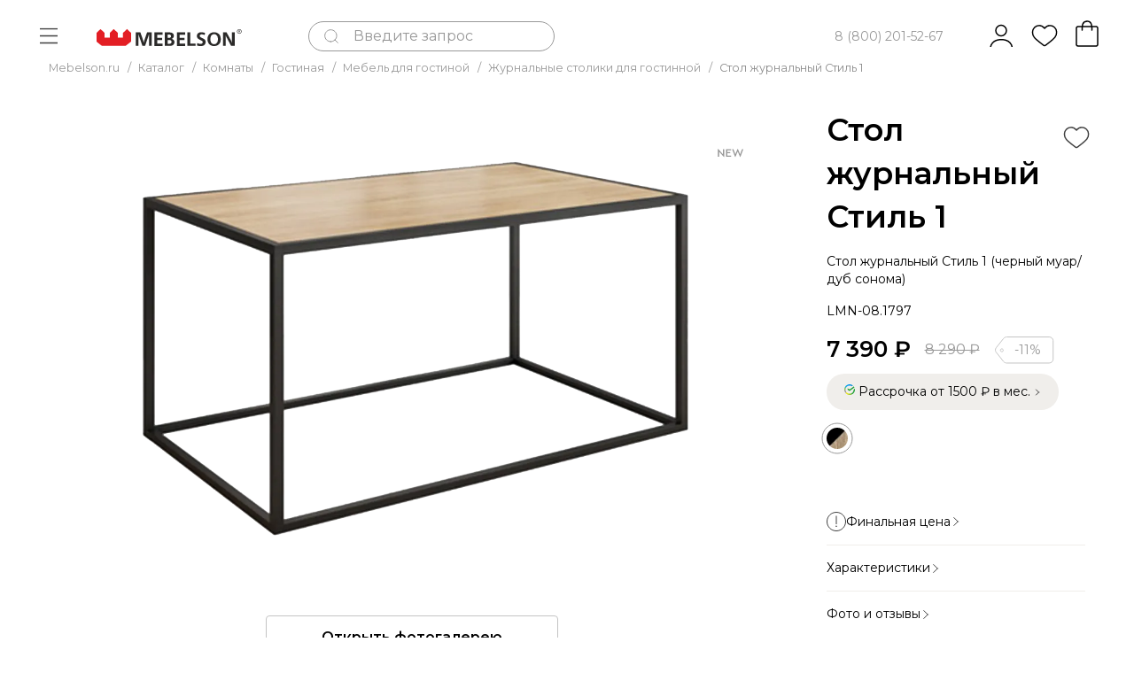

--- FILE ---
content_type: text/html; charset=utf-8
request_url: https://autofill.yandex.ru/suggest/button?client_id=fe3d38f3fcd04bb0bb757a871dda24fc&response_type=token&redirect_uri=https%3A%2F%2Fmebelson.ru%2Fbitrix%2Ftools%2Fbxmaker.authid%2Fyandexid_token.php%3Fstate%3DeyJTRVJWSUNFX0NPREUiOiJZYW5kZXhJRCIsIlNJVEVfSUQiOiJzMSIsIlRZUEUiOjIsIkJBQ0tfVVJMIjoiaHR0cHM6XC9cL3huLS05MGFoYnlia2d4MmgueG4tLXAxYWlcL2NhdGFsb2dcL2tvbW5hdHlfMVwvc3BhbG55YVwvbWViZWxfZGx5YV9zcGFsbmlcL2ZpbHRlclwva29sbGVrdHNpeWFfdG1fbmFpbWVub3ZhbmllLWlzLTY4ZjliZmRlLTk4YjktMTFlZC1hMDBlLWE0YmYwMTczNjJjOFwvYXBwbHlcLyJ9.8d140922843715404ca7990c725756e509679951468eb08c877dafaf13a9519d&theme=light&location=https%3A%2F%2Fmebelson.ru%2Fcatalog%2Fkomnaty_1%2Fgostinaya%2Fmebel_dlya_gostinoy_1%2Fzhurnalnye_stoliki%2Fstol_zhurnalnyy_stil_1%2F&ym_uid=176974895363621716&source_id=&process_uuid=52ebe4bc-30a6-4887-8367-555029e4c5fc&widget_kind=button&button_view=main&button_theme=light&button_size=s&button_type=&button_border_radius=5&button_icon=ya&custom_bg=&custom_bg_hovered=&custom_border=&custom_border_hovered=&custom_border_width=
body_size: 6020
content:
<html class="undefined-theme"><head><meta charSet="utf-8"/><meta name="viewport" content="width=device-width, initial-scale=1, maximum-scale=1, minimum-scale=1, shrink-to-fit=no, viewport-fit=cover"/><meta http-equiv="X-UA-Compatible" content="ie=edge"/><link rel="shortcut icon" href="/favicon.ico"/><link href="https://yastatic.net/s3/passport-static/autofill/1.80.0/iframe/suggest-button.css" rel="stylesheet"/><script src="//yastatic.net/react/16.13.1/react-with-dom.min.js"></script></head><body><div id="root"></div></body><script nonce="2KAN23jCiA8m8SEOOXKveA==">
                        window.__CSRF__ = "9d5cbfcf35ec78e65283e33de5a8e5f6eb99999a:1769748955";
                        window.__LOCALS__ = {"suggestButton":{"subText.end.bnpl":"частями","subText.end.pay":"Пэй","subText.start.bnpl":"для оплаты","subText.start.pay":"для оплаты с","text.long":"Войти с Яндекс ID","text.long.personal":"Войти как %","text.short":"Яндекс ID"}};
                        window.__META__ = {"whitelist":[],"controlSum":"1769748955611328-11404320077920832214, sas","targetOrigin":"https:\u002F\u002Fmebelson.ru"};
                        window.__USER__ = undefined;
                        window.__SUGGEST__ = {"clientId":"fe3d38f3fcd04bb0bb757a871dda24fc","widgetKind":"button","customType":"default","customArgs":{},"buttonOptions":{"buttonSize":"s","buttonView":"main","buttonIcon":"ya","buttonTheme":"light","buttonType":"","isQrLinkButton":"","buttonBorderRadius":5,"customBgColor":"","customBgHoveredColor":"","customBorderColor":"","customBorderHoveredColor":"","customBorderWidth":0}};
                        window.__CONSTANTS__ = {"tld":"ru","lang":"ru","ssrId":"fca8b0b8cd4249298b0a2171dcc16785","passportOrigin":"https:\u002F\u002Fpassport.yandex.ru","passportAuthUrl":"https:\u002F\u002Fpassport.yandex.ru\u002Fauth\u002F?retpath=https%3A%2F%2Fautofill.yandex.ru%2Fsuggest%2Fbutton%3Fclient_id%3Dfe3d38f3fcd04bb0bb757a871dda24fc%26response_type%3Dtoken%26redirect_uri%3Dhttps%253A%252F%252Fmebelson.ru%252Fbitrix%252Ftools%252Fbxmaker.authid%252Fyandexid_token.php%253Fstate%[base64].8d140922843715404ca7990c725756e509679951468eb08c877dafaf13a9519d%26theme%3Dlight%26location%3Dhttps%253A%252F%252Fmebelson.ru%252Fcatalog%252Fkomnaty_1%252Fgostinaya%252Fmebel_dlya_gostinoy_1%252Fzhurnalnye_stoliki%252Fstol_zhurnalnyy_stil_1%252F%26ym_uid%3D176974895363621716%26source_id%3D%26process_uuid%3D52ebe4bc-30a6-4887-8367-555029e4c5fc%26widget_kind%3Dbutton%26button_view%3Dmain%26button_theme%3Dlight%26button_size%3Ds%26button_type%3D%26button_border_radius%3D5%26button_icon%3Dya%26custom_bg%3D%26custom_bg_hovered%3D%26custom_border%3D%26custom_border_hovered%3D%26custom_border_width%3D%3Fopen%3D1&noreturn=1&origin=autofill","passportPagesUrls":{"amIosAdd":"https:\u002F\u002Fpassport.yandex.ru\u002Fam\u002Fpssp\u002Fbrowser\u002Faccount\u002F?url=__retpath__&origin=autofill","list":"https:\u002F\u002Fpassport.yandex.ru\u002Fauth\u002F?retpath=__retpath__&noreturn=1&origin=autofill&mode=list","add":"https:\u002F\u002Fpassport.yandex.ru\u002Fauth\u002F?retpath=__retpath__&noreturn=1&origin=autofill&mode=add-user","default":"https:\u002F\u002Fpassport.yandex.ru\u002Fauth\u002F?retpath=__retpath__&noreturn=1&origin=autofill"},"passportAuthUpdateUrl":"https:\u002F\u002Fpassport.yandex.ru\u002Fauth\u002Fupdate\u002F?retpath=https%3A%2F%2Fautofill.yandex.ru%2Fsuggest%2Fbutton%3Fclient_id%3Dfe3d38f3fcd04bb0bb757a871dda24fc%26response_type%3Dtoken%26redirect_uri%3Dhttps%253A%252F%252Fmebelson.ru%252Fbitrix%252Ftools%252Fbxmaker.authid%252Fyandexid_token.php%253Fstate%[base64].8d140922843715404ca7990c725756e509679951468eb08c877dafaf13a9519d%26theme%3Dlight%26location%3Dhttps%253A%252F%252Fmebelson.ru%252Fcatalog%252Fkomnaty_1%252Fgostinaya%252Fmebel_dlya_gostinoy_1%252Fzhurnalnye_stoliki%252Fstol_zhurnalnyy_stil_1%252F%26ym_uid%3D176974895363621716%26source_id%3D%26process_uuid%3D52ebe4bc-30a6-4887-8367-555029e4c5fc%26widget_kind%3Dbutton%26button_view%3Dmain%26button_theme%3Dlight%26button_size%3Ds%26button_type%3D%26button_border_radius%3D5%26button_icon%3Dya%26custom_bg%3D%26custom_bg_hovered%3D%26custom_border%3D%26custom_border_hovered%3D%26custom_border_width%3D%3Fopen%3D1","passportAutofillQrUrl":"https:\u002F\u002Fpassport.yandex.ru\u002Fauth\u002Fautofill-qr","skipControlSumCheck":true,"isDrawer":false,"avatarTemplate":"https:\u002F\u002Favatars.mds.yandex.net\u002Fget-yapic\u002F%avatar_id%\u002Fislands-%size%","metrikaId":"69331741","processUuid":"52ebe4bc-30a6-4887-8367-555029e4c5fc","experiments":{"encodedBoxes":"-bpKrGDcs4ojtJuOM1gGzzNRzjFPwEu2f9v4I-9Acyumnl1dP_GnFFtlVKS3Y78gqCb_qVb0j7l7ebjFIU57f217te50FJD0Zpfh5o3lqKN3Dv3l4RnC9C5nVzh1GKdw","flags":["autofill-sugest-card-show-phone-exp","oauth-new-error-pages","oauth-yango-exp","oauth-new-outbound-page","oauth-authorize-porgs-exp"]},"encodedBoxes":"-bpKrGDcs4ojtJuOM1gGzzNRzjFPwEu2f9v4I-9Acyumnl1dP_GnFFtlVKS3Y78gqCb_qVb0j7l7ebjFIU57f217te50FJD0Zpfh5o3lqKN3Dv3l4RnC9C5nVzh1GKdw","type":"suggest-button"};
                        window.__INITIAL_ERRORS__ = {"users":null};
                        window.__USERS__ = [];
                    </script><script defer="" src="https://yastatic.net/s3/passport-static/autofill/1.80.0/iframe/suggest-button.js"></script></html>

--- FILE ---
content_type: text/css
request_url: https://mebelson.ru/bitrix/js/bxmaker/authid/components/area/dist/index.bundle.css?17478241091889
body_size: 467
content:
.bxmaker-authid-area {
  display: block;
}
.bxmaker-authid-area__error {
  padding: 8px;
  color: #f00;
}
.bxmaker-authid-area__line {
  margin: 24px 0;
  height: 1px;
  background-color: #ccc;
  text-align: center;
  line-height: 1;
}
.bxmaker-authid-area__line span {
  background-color: #fff;
  position: relative;
  top: -0.5em;
  padding: 0 16px;
  color: #999;
  font-weight: 500;
  font-size: 14px;
}
.bxmaker-authid-area__button {
  margin: 0 8px 16px;
}
.bxmaker-authid-area__list {
  display: -webkit-box;
  display: -ms-flexbox;
  display: flex;
  -webkit-box-orient: horizontal;
  -webkit-box-direction: normal;
      -ms-flex-direction: row;
          flex-direction: row;
  -ms-flex-wrap: wrap;
      flex-wrap: wrap;
  margin: 0 -8px;
  -webkit-box-pack: center;
      -ms-flex-pack: center;
          justify-content: center;
}
.bxmaker-authid-area__list--personal {
  -webkit-box-orient: vertical;
  -webkit-box-direction: normal;
      -ms-flex-direction: column;
          flex-direction: column;
}
.bxmaker-authid-area .bxmaker-authid-area-YandexID-size_xs {
  max-height: 36px;
  overflow: hidden;
}
.bxmaker-authid-area .bxmaker-authid-area-YandexID-size_s {
  max-height: 40px;
  overflow: hidden;
}
.bxmaker-authid-area .bxmaker-authid-area-YandexID-size_m {
  max-height: 44px;
  overflow: hidden;
}
.bxmaker-authid-area .bxmaker-authid-area-YandexID-size_l {
  max-height: 48px;
  overflow: hidden;
}
.bxmaker-authid-area .bxmaker-authid-area-YandexID-size_xl {
  max-height: 52px;
  overflow: hidden;
}
.bxmaker-authid-area .bxmaker-authid-area-YandexID-size_xxl {
  max-height: 56px;
  overflow: hidden;
}

.bxmaker-authid-message {
  display: block;
  font-size: fontSizeSub;
  padding: 0;
  word-break: break-word;
  border-radius: 3px;
  margin: 16px 0;
}
.bxmaker-authid-message--error {
  color: #f00;
}
.bxmaker-authid-message--success {
  color: #444;
}


--- FILE ---
content_type: text/css
request_url: https://mebelson.ru/bitrix/cache/css/s1/sotbit_origami/page_302484cee03b114fa8716afa6c3ba9bf/A.page_302484cee03b114fa8716afa6c3ba9bf_v1.css,q1766057432371121.pagespeed.cf.xAg5SfOvJX.css
body_size: 54527
content:


/* Start:/local/templates/sotbit_origami/components/bitrix/catalog/mebelson_catalog/style.css?175913406823320*/
.catalog_content__title {
  padding-bottom: 1rem;
}

.block_page_navigation {
  text-align: center;
  margin-bottom: 2.5rem;
}
.block_page_navigation > span, .block_page_navigation > a {
  padding: 0.3rem 0.7rem;
  margin: 0 0.5rem;
}
.block_page_navigation .block_page_current {
  border: 1px solid var(--main-color);
}

.catalog_section_block {
  padding-left: 15px;
  padding-right: 15px;
  margin-bottom: 60px;
}
.catalog_section_block.catalog_section_block_bestsellers {
  padding: 0 0 32px;
}

.catalog_content .catalog_content__category_img_title {
  font-size: 0.9rem;
}
.catalog_content .catalog_content__category_comment {
  margin-bottom: 2rem;
}
.catalog_content .catalog_content__category_comment img {
  max-width: 100%;
  max-height: 100%;
}
.catalog_content .catalog_content__category_block_img {
  display: -webkit-box;
  display: -moz-box;
  display: -ms-flexbox;
  display: flex;
  -webkit-box-align: center;
     -moz-box-align: center;
      -ms-flex-align: center;
          align-items: center;
  -webkit-box-pack: center;
     -moz-box-pack: center;
      -ms-flex-pack: center;
          justify-content: center;
  height: 110px;
  margin-bottom: 2rem;
}
.catalog_content .catalog_content__category_img {
  width: 100%;
  height: 100%;
  -o-object-fit: contain;
     object-fit: contain;
}
.catalog_content .catalog_content__canvas {
  margin-bottom: 2rem;
}
.catalog_content .catalog_content__canvas_img {
  width: 100%;
}
.catalog_content .catalog_content__category {
  display: -webkit-box;
  display: -moz-box;
  display: -ms-flexbox;
  display: flex;
  -ms-flex-wrap: wrap;
      flex-wrap: wrap;
  margin-bottom: 20px;
}
.catalog_content .catalog_content__category_item {
  position: relative;
  display: -webkit-box;
  display: -moz-box;
  display: -ms-flexbox;
  display: flex;
  -webkit-box-orient: vertical;
  -webkit-box-direction: normal;
     -moz-box-orient: vertical;
     -moz-box-direction: normal;
      -ms-flex-direction: column;
          flex-direction: column;
  margin-top: -1px;
  margin-left: -1px;
  padding: 1rem;
  text-align: center;
  border: 1px solid #ebedee;
}
.catalog_content .catalog_content__category_item:hover {
  -webkit-box-shadow: 0 5px 9.7px 0.3px rgba(0, 0, 0, 0.15);
          box-shadow: 0 5px 9.7px 0.3px rgba(0, 0, 0, 0.15);
}

.tabs_block__product_card,
.block__product_cards {
  display: -webkit-box;
  display: -moz-box;
  display: -ms-flexbox;
  display: flex;
  -webkit-box-orient: horizontal;
  -webkit-box-direction: normal;
     -moz-box-orient: horizontal;
     -moz-box-direction: normal;
      -ms-flex-direction: row;
          flex-direction: row;
  -ms-flex-wrap: wrap;
      flex-wrap: wrap;
  -webkit-box-pack: start;
     -moz-box-pack: start;
      -ms-flex-pack: start;
          justify-content: flex-start;
  -webkit-box-align: stretch;
     -moz-box-align: stretch;
      -ms-flex-align: stretch;
          align-items: stretch;
  -ms-flex-line-pack: stretch;
      align-content: stretch;
}
.tabs_block__product_card .product_card__inner,
.block__product_cards .product_card__inner {
  -ms-flex-preferred-size: 270px;
      flex-basis: 270px;
  width: auto;
  margin-left: -1px;
}
.tabs_block__product_card .product_card__inner.product_card__inner--row,
.block__product_cards .product_card__inner.product_card__inner--row {
  width: 100%;
  -ms-flex-preferred-size: auto;
      flex-basis: auto;
}

.block__product_cards {
  margin-bottom: 37px;
  width: 100%;
}
.block__product_cards.block__product_cards--row {
  -webkit-box-orient: vertical;
  -webkit-box-direction: normal;
     -moz-box-orient: vertical;
     -moz-box-direction: normal;
      -ms-flex-direction: column;
          flex-direction: column;
}
.block__product_cards.block__product_cards--mobile-min .product_card__block_item.product_card__block_item--column {
  width: 100%;
}
.block__product_cards .product_card__block_item {
  width: 25%;
  margin-bottom: -1px;
}
.block__product_cards .product_card__block_item-4 {
  width: 25%;
}
.block__product_cards .product_card__block_item-5 {
  width: 20%;
}
.block__product_cards .product_card__block_item-3 {
  width: 33.3333333333%;
}
.block__product_cards.block__product_cards--mobile-min .product_card__block_item {
  width: 25%;
  margin-bottom: -1px;
}
.block__product_cards.block__product_cards--mobile-min .product_card__block_item-4 {
  width: 25%;
}
.block__product_cards.block__product_cards--mobile-min .product_card__block_item-5 {
  width: 20%;
}
.block__product_cards.block__product_cards--mobile-min .product_card__block_item-3 {
  width: 33.3333333333%;
}

.catalog-wrapper {
  padding-left: 15px;
  padding-right: 15px;
}

.catalog_section_block_bestsellers .product_card__block_item {
  width: 100%;
}

.product_card__block_item > div {
  height: 100%;
}
.product_card__block_item.product_card__block_item--row {
  width: 100%;
  margin-bottom: -1px;
}

@media (max-width: 1300px) {
  .catalog_content__category_item {
    padding: 1rem;
  }
}
@media (max-width: 1200px) {
  div.block__product_cards .product_card__block_item {
    width: 25%;
  }

  div.block__product_cards .product_card__block_item.product_card__block_item--row {
    width: 100%;
  }
}
@media (max-width: 992px) {
  div.block__product_cards .product_card__block_item {
    width: 33.3333333333%;
  }

  div.block__product_cards .product_card__block_item.product_card__block_item--row {
    width: 100%;
  }

  .catalog_content__category_item {
    padding: 1.5rem;
  }

  #loadMore,
.catalog_content__category,
.catalog_content__category_block_img {
    margin-bottom: 1rem;
  }
}
@media (max-width: 768px) {
  div.block__product_cards .product_card__block_item.product_card__block_item--row.product_card__block_item--row-min {
    width: 50%;
  }

  div.block__product_cards .product_card__block_item.product_card__block_item--row {
    width: 100%;
  }

  div.block__product_cards .product_card__block_item {
    width: 50%;
    height: auto;
  }

  .catalog_content__sort_horizon_btn-block {
    display: none;
  }

  .catalog_content__category_item {
    width: calc(50% + 1px);
  }

  .catalog_content__title {
    padding-top: 5px;
    text-align: center;
    padding-bottom: 22px;
  }

  .catalog_section_block {
    padding-left: 15px;
    padding-right: 15px;
  }

  .catalog_content__category_item {
    width: 50%;
  }

  div.catalog_section_block .product_card__block_item,
div.block__product_cards-section .product_card__block_item {
    width: 50%;
  }

  div.catalog_section_block .product_card__block_item.product_card__block_item--row,
div.block__product_cards-section .product_card__block_item.product_card__block_item--row {
    width: 100%;
  }

  .rating-block-title {
    display: none;
  }

  .product-detail-info-block-comment {
    display: -webkit-box;
    display: -moz-box;
    display: -ms-flexbox;
    display: flex;
    -webkit-box-pack: justify;
       -moz-box-pack: justify;
        -ms-flex-pack: justify;
            justify-content: space-between;
    margin-bottom: 1rem;
  }

  .product-detail-info-block-title {
    text-align: center;
  }

  .product-detail-photo-block .sticker_product,
.product-detail-photo-block .product_card__block_icon {
    top: 1rem;
  }

  .product-detail-price-and-cheaper {
    background: #f7f7f7;
    text-align: center;
    padding: 2rem 1rem 0 1rem;
  }
  .product-detail-price-and-cheaper .product-detail-title-price {
    display: inline-block;
  }
  .product-detail-price-and-cheaper .product_card__block__new_price_product {
    padding-right: 0;
    padding-bottom: 0;
  }
  .product-detail-price-and-cheaper .product_card__block__old_price_product {
    display: block;
    font-size: 0.8rem;
    margin: 0.3rem 0 0.5rem 0;
  }
  .product-detail-price-and-cheaper .product-detail-info-block-price {
    padding-bottom: 1rem;
  }

  .product-detail-info-block-brand {
    padding: 2.5rem 1rem;
    display: -webkit-box;
    display: -moz-box;
    display: -ms-flexbox;
    display: flex;
    -webkit-box-pack: justify;
       -moz-box-pack: justify;
        -ms-flex-pack: justify;
            justify-content: space-between;
    text-align: center;
    border-bottom: 1px solid #ededed;
  }
  .product-detail-info-block-brand .product-detail-info-block-brand-link {
    margin-bottom: 0;
  }

  .product-detail-info-block-main-property {
    text-align: center;
  }

  .product-detail-info-block .block-property-text-item {
    opacity: 0.5;
  }
  .product-detail-info-block .block-property-color-item.active,
.product-detail-info-block .block-property-text-item.active {
    opacity: 1;
  }
  .product-detail-info-block .product-detail-info-block-size {
    display: none;
  }
  .product-detail-info-block .product-detail-info-block-basket {
    position: fixed;
    bottom: 0;
    left: 0;
    width: 100%;
    background: #ffffff;
    z-index: 555;
    -webkit-box-orient: horizontal;
    -webkit-box-direction: reverse;
       -moz-box-orient: horizontal;
       -moz-box-direction: reverse;
        -ms-flex-direction: row-reverse;
            flex-direction: row-reverse;
    padding-bottom: 0;
  }
  .product-detail-info-block .product-detail-info-block-basket .main_btn {
    width: 50%;
    padding: 0.8rem 0.8rem;
  }
  .product-detail-info-block .product-detail-info-block-basket .detail-basket-wrapper {
    width: 50%;
  }
  .product-detail-info-block .product-detail-info-block-basket .product_card__block_buy_quantity {
    width: 50%;
    margin-left: 0;
  }
  .product-detail-info-block .product-detail-info-block-basket .product_card__block_buy_quantity .product_card__block_buy_quantity__input,
.product-detail-info-block .product-detail-info-block-basket .product_card__block_buy_quantity .product_card__block_buy_quantity__minus,
.product-detail-info-block .product-detail-info-block-basket .product_card__block_buy_quantity .product_card__block_buy_quantity__plus {
    width: 33.33%;
    height: 100%;
    line-height: 3.2rem;
  }
  .product-detail-info-block .product-detail-info-block-one-click-basket .one_click_btn {
    width: 100%;
    margin-bottom: 1.5rem;
    padding: 0.8rem 0.5rem;
  }
  .product-detail-info-block .block-advantages-title {
    text-align: center;
    font-size: 1.5rem;
  }
  .product-detail-info-block .product-detail-info-block-advantages-item {
    -ms-flex-wrap: wrap;
        flex-wrap: wrap;
    -webkit-box-orient: vertical;
    -webkit-box-direction: normal;
       -moz-box-orient: vertical;
       -moz-box-direction: normal;
        -ms-flex-direction: column;
            flex-direction: column;
    margin-bottom: 2rem;
  }
  .product-detail-info-block .product-detail-info-block-advantages-item img {
    max-width: 50px;
    margin-right: 0;
    margin-bottom: 1rem;
  }
  .product-detail-info-block .product-detail-info-block-advantages {
    border-bottom: 1px solid #ededed;
  }

  .product-detail-info-block-basic-property,
.product-detail-share-block-comment {
    display: none;
  }

  .product-detail-share-block-button {
    margin-right: 0;
    width: 100%;
    text-align: center;
    padding: 0.8rem 1.5rem;
  }

  .product-detail-info-block-one-click-basket {
    margin-bottom: 2rem;
    border-bottom: 1px solid #ededed;
  }

  .product_card__block_item {
    width: 100%;
  }

  .detail-product-advice.owl-carousel .owl-dot span {
    display: block;
    width: 8px;
    height: 8px;
    border: 1px solid #ededed;
    border-radius: 50px;
    margin-right: 1.333rem;
  }

  .detail-product-advice.owl-carousel .owl-dot.active span {
    display: block;
    width: 8px;
    height: 8px;
    border: 1px solid var(--main-color);
    background: var(--main-color);
    border-radius: 50px;
    margin-right: 1.333rem;
  }

  .detail-product-advice.owl-carousel .owl-dots {
    display: block;
    text-align: center;
    margin-top: 1rem;
    padding-bottom: 2rem;
  }

  .tabs_block__product_card {
    padding-right: 0;
  }

  .detail-product-advice.owl-carousel .product_card__block {
    padding: 2rem 0;
  }

  .product_set_item::before {
    right: 50%;
    top: auto;
    bottom: 0;
    margin-top: auto;
    margin-bottom: -27px;
    margin-right: -27px;
  }

  .product_set_item .d24 {
    right: 50%;
    top: auto;
    bottom: 0;
    margin-top: auto;
    margin-bottom: -13px;
    margin-right: -2px;
  }

  .product_set_comment {
    padding-bottom: 2rem;
  }

  .puzzle_block .detail_product {
    border-bottom: 1px solid #ededed;
    margin-bottom: 2.5rem;
    padding-bottom: 2.5rem;
  }

  .product_set_comment {
    -webkit-box-orient: vertical;
    -webkit-box-direction: normal;
       -moz-box-orient: vertical;
       -moz-box-direction: normal;
        -ms-flex-direction: column;
            flex-direction: column;
    -webkit-box-align: end;
       -moz-box-align: end;
        -ms-flex-align: end;
            align-items: flex-end;
  }

  .product_set_comment__price {
    padding-right: 0;
    padding-bottom: 1rem;
  }

  .product-detail-info-block .product-detail-info-block-basket .main_btn {
    width: 100%;
    height: 100%;
    padding: 0.8rem 0.8rem;
  }

  .product-detail-info-block .product-detail-info-block-basket .product_card__block_buy_quantity {
    width: 50%;
    margin-left: 0;
  }

  .block_page_previous,
.block_page_next {
    display: none;
  }

  .catalog_section_block {
    padding-left: 15px;
    padding-right: 0;
    margin-bottom: 40px;
  }

  .block__product_cards.block__product_cards--mobile-min .product_card__block_item {
    width: calc((100% - 20px) / 3);
    margin-right: 10px;
    margin-bottom: 10px;
  }
  .block__product_cards.block__product_cards--mobile-min .product_card__block_item:nth-child(3n) {
    margin-right: 0;
  }
  .block__product_cards.block__product_cards--mobile-min .product_card__block_item-4 {
    width: calc((100% - 20px) / 3);
  }
  .block__product_cards.block__product_cards--mobile-min .product_card__block_item-5 {
    width: calc((100% - 20px) / 3);
  }
  .block__product_cards.block__product_cards--mobile-min .product_card__block_item-3 {
    width: calc((100% - 20px) / 3);
  }
}
@media (max-width: 767px) {
  .panel_filter_sort {
    display: block;
    margin-bottom: 1rem;
  }
}
@media (max-width: 576px) {
  .catalog_content__canvas {
    display: none;
  }

  .catalog-wrapper {
    padding-left: 15px;
    padding-right: 15px;
  }
  .catalog-wrapper .block_main_left_menu__content.no-padding {
    padding: 0 !important;
  }

  div.catalog_section_block .product_card__block_item,
div.block__product_cards-section .product_card__block_item {
    width: 100%;
  }

  .catalog_content__category_item {
    width: 100%;
  }

  .product_card__block__article {
    -webkit-box-pack: center;
       -moz-box-pack: center;
        -ms-flex-pack: center;
            justify-content: center;
    -webkit-box-align: center;
       -moz-box-align: center;
        -ms-flex-align: center;
            align-items: center;
  }

  .block_page_navigation > span,
.block_page_navigation > a {
    padding: 0.3rem 0.7rem;
    margin: 0 0.3rem;
  }

  .catalog_content__canvas {
    display: none;
  }

  .catalog_content__canvas.catalog_content__canvas--display {
    display: block;
  }

  div.block__product_cards .product_card__block_item {
    width: 100%;
    height: 100%;
  }
}

@media (max-width: 480px) {
  div.block__product_cards .product_card__block_item.product_card__block_item--row.product_card__block_item--row-min {
    width: 100%;
  }
}
@media (max-width: 460px) {
  .catalog_content__category_block_img {
    height: 85px;
    margin-bottom: 7px;
  }
}
.sorting {
    display: -webkit-box;
    display: -moz-box;
    display: -ms-flexbox;
    display: flex;
    width: 100%;
    height: 42px;
    margin-bottom: 10px;
    font-size: 0.9rem;
    line-height: 42px; }
.sorting .select_block {
    margin-bottom: 0; }
.sorting .custom-select-trigger {
    position: relative;
    display: block;
    width: 100%;
    height: 100%;
    color: rgba(0, 0, 0, 0.5);
    line-height: 2rem;
    border: 0;
    padding: 0 2rem 0 1rem;
    -webkit-transition: all 0.4s ease-in-out;
    transition: all 0.4s ease-in-out;
    cursor: pointer; }
.sorting .custom-select-trigger:hover {
    color: var(--main-color); }
.sorting .custom-select-trigger:hover::after {
    border-bottom: 1px solid var(--main-color);
    border-right: 1px solid var(--main-color); }
.sorting .custom-select-trigger::after {
    content: '';
    position: absolute;
    top: calc(50% - 5px);
    right: 1rem;
    display: block;
    width: 6px;
    height: 6px;
    margin-top: 0;
    border-bottom: 1px solid #000000;
    border-right: 1px solid #000000;
    -webkit-transform: rotate(45deg);
    transform: rotate(45deg);
    -webkit-transition: all 0.4s ease-in-out;
    transition: all 0.4s ease-in-out; }
.sorting .custom-select-block.opened .custom-options {
    opacity: 1;
    visibility: visible;
    pointer-events: all;
    -webkit-transform: translateY(0);
    transform: translateY(0); }
.sorting .custom-select-block.opened .custom-select-trigger::after {
    top: calc(50% - 2px);
    margin-top: 0;
    -webkit-transform: rotate(-135deg);
    transform: rotate(-135deg); }
.sorting .custom-options {
    position: absolute;
    top: 100%;
    left: 0;
    right: 0;
    z-index: 301;
    display: block;
    min-width: 12rem;
    padding: 0 1rem;
    margin-top: 0.7rem;
    color: #000000;
    border: 1px solid #e4e4e4;
    -webkit-box-shadow: 0 2px 1px rgba(0, 0, 0, 0.07);
    box-shadow: 0 2px 1px rgba(0, 0, 0, 0.07);
    background: #fff;
    opacity: 0;
    visibility: hidden;
    pointer-events: none;
    -webkit-transform: translateY(-15px);
    transform: translateY(-15px);
    -webkit-transition: all 0.4s ease-in-out;
    transition: all 0.4s ease-in-out; }
.sorting .custom-options::before {
    content: '';
    position: absolute;
    bottom: 100%;
    left: 1.5rem;
    display: block;
    width: 1rem;
    height: 1rem;
    margin-bottom: -0.45rem;
    border-top: 1px solid #ced2d5;
    border-left: 1px solid #ced2d5;
    background: #fff;
    -webkit-transform: rotate(45deg);
    transform: rotate(45deg);
    -webkit-transition: all .4s ease-in-out;
    transition: all .4s ease-in-out; }
.sorting .custom-option {
    position: relative;
    display: block;
    padding: 0 1rem;
    line-height: 2rem;
    border-bottom: 1px solid #e4e4e4;
    cursor: pointer;
    -webkit-transition: all .4s ease-in-out;
    transition: all .4s ease-in-out; }
.sorting .custom-option:last-child {
    border-bottom: none; }
.sorting .custom-option:hover {
    color: var(--main-color); }
.sorting .custom-option:active {
    color: var(--main-color); }
.sorting form {
    display: -webkit-box;
    display: -moz-box;
    display: -ms-flexbox;
    display: flex;
    -webkit-box-align: center;
    -moz-box-align: center;
    -ms-flex-align: center;
    align-items: center;
    position: relative;
    -webkit-box-flex: 1;
    -moz-box-flex: 1;
    -ms-flex-positive: 1;
    flex-grow: 1;
    padding-right: 115px; }
.sorting .catalog_content__sort_horizon_btn-block {
    top: calc(50% - 1.15rem);
    position: absolute;
    right: 0; }
.sorting .catalog_content__sort_horizon_btn {
    display: inline-block;
    margin-left: 10px; }
.sorting span.catalog_content__sort_horizon_btn {
    fill: var(--main-color); }
.sorting a.catalog_content__sort_horizon_btn {
    fill: #BDBDBD; }
.sorting a.catalog_content__sort_horizon_btn-list {
    fill: #BDBDBD; }
.sorting span.catalog_content__sort_horizon_btn-list {
    fill: var(--main-color); }
.sorting .sorting__svg-icons {
    fill: var(--main-color);
    display: none;
    -webkit-transition: all 0.2s ease-in-out;
    transition: all 0.2s ease-in-out; }
.sorting .catalog_content__sort_horizon_property {
    display: inline-block; }
.sorting .custom-select-wrapper {
    position: relative;
    display: block;
    -webkit-user-select: none;
    -moz-user-select: none;
    -ms-user-select: none;
    user-select: none; }

@media (max-width: 768px) {
    .sorting form {
        padding-right: 0; }
    .sorting .catalog_content__sort_horizon_btn-block {
        display: none; } }

.compare__line {
  max-width: calc(100% - 80px);
  margin: 0 auto 25px;
  border-color: #c4c4c4;
}

@media (max-width: 1023px) {
  .compare__line {
    max-width: calc(100% - 30px) !important;
  }
}

.mb-btn.mb-btn--dark.compare__back-btn {
  display: flex;
  max-width: 400px;
  height: 50px;
  margin: 0 auto 100px;
}


/* ---- kitchen steps ---- */
.kitchen-steps {
	display: grid;
	grid-template-columns: 1fr 1fr 1fr 1fr;
	column-gap: 32px;
}

.kitchen-steps p {
	font-size: 16px;
	font-weight: 400;
}

.kitchen-steps p.title-card {
	font-weight: 500;
}

.kitchen-steps p u {
	font-weight: 600;
}

.kitchen-steps button {
	background: #404040;
	font-size: 16px;
	color: #ffffff;
	border-radius: 4px;
	border: none;
	padding: 14px;
	width: 100%;
}

.kitchen-steps > div {
	position: relative;
	border: 1px solid #e6e6e6;
	border-radius: 8px;
	padding: 56px 24px 46px 24px;
	display: flex;
	flex-direction: column;
	row-gap: 16px;
	text-align: center;
	align-items: center;
}

.kitchen-steps .number-card {
	width: 80px;
	height: 80px;
	font-size: 32px;
	font-weight: 500;
	border-radius: 50%;
	display: flex;
	justify-content: center;
	align-items: center;
	border: 1px solid #e6e6e6;
	position: absolute;
	background: #ffffff;
	top: -40px;
	left: 0;
	right: 0;
	margin: 0 auto;
}

.kitchen-steps.kitchen-padding {
	padding-bottom: 3%;
	padding-left: 70px;
	padding-right: 70px;
}

@media (max-width: 1400px) {
	.kitchen-steps p:not(.title-card) {
		font-size: 12px;
	}
}

@media (max-width: 1250px) {
	.kitchen-steps p:not(.title-card) {
		display: none;
	}

	.kitchen-steps .number-card {
		width: 64px;
		height: 64px;
		font-size: 24px;
	}

	.kitchen-steps > div {
		padding: 32px 10px 20px 10px;
	}

	.kitchen-steps.kitchen-padding {
		padding-bottom: 3%;
		padding-inline: 10px;
	}

	.kitchen-steps {
		column-gap: 20px;
	}
}

@media (max-width: 900px) {
	.kitchen-steps {
		display: grid;
		grid-template-columns: 1fr 1fr;
		column-gap: 20px;
		row-gap: 30px;
	}

	.kitchen-steps .number-card {
		width: 40px;
		height: 40px;
		font-size: 20px;
		top: -20px;
	}

	.kitchen-steps > div {
		padding: 24px 16px 8px 16px;
	}
}

@media (max-width: 500px) {
	.kitchen-steps > div svg {
		width: 56px;
		height: 56px;
	}

	.kitchen-steps > div {
		padding: 24px 16px 16px 16px;
	}
}
/* End */


/* Start:/local/templates/sotbit_origami/components/bitrix/breadcrumb/mebelson_default/style.css?17126405391563*/
.breadcrumb_block {
    padding: 0 55px;
    margin-bottom: var(--space-m);
}

.breadcrumb_block .icon-nav_2 {
    padding: 5px;
    font-size: 7px;
}

.breadcrumb_block__item {
    display: inline-block;
    font-size: 14px;
    font-style: normal;
    font-weight: 400;
    color: #989898;
}

.breadcrumb_block__item_no_link {
    color: #8b8b8b;
}

.breadcrumb_block__item-arrow {
    margin: 0 5px;
}

.breadcrumb_block__item-delimiter{
    margin: 0 5px;
    color: #989898;
}

.breadcrumb_block__item  a{
    color: #989898 !important;
}

.breadcrumb_block__item  a:hover{
    color: #000 !important;
}
@media (max-width: 1440px) {
    .breadcrumb_block {
        padding: 0 40px;
    }
    .breadcrumb_block__item {
        font-size: 16px;
    }
}

@media (max-width: 1024px) {
    .breadcrumb_block {
        padding: 0 40px;
    }
    .breadcrumb_block__item {
        font-size: 16px;
    }
}

@media (max-width: 768px) {
    .breadcrumb_block__item {
        font-size: 14px;
    }
    .breadcrumb_block {
        text-align: left;
        padding: 0 15px;
        overflow: scroll;
        -ms-overflow-style: none;
        width: 100%;
        height: 40px;
        display: block;
        white-space: nowrap;
        position: relative;
    }

    .puzzle_block .breadcrumb_block {
        border-top: none;
    }

    .breadcrumb_block::-webkit-scrollbar {
        display: none;
    }

    .breadcrumb_block::-webkit-scrollbar-track {
        display: none;
    }

    .breadcrumb_block::-webkit-scrollbar-thumb {
        display: none;
    }
}

/* End */


/* Start:/local/templates/sotbit_origami/components/bitrix/catalog/mebelson_catalog/bitrix/catalog.element/mebelson_detail/style.css?1732712998230566*/
[class].main-container {
  padding: 0 !important;
}

.product-card-inner__icon{
  border-radius: 0;
}

.detail-main__product.product .product-card-inner__icons {
  position: relative;
  right: 0;
  top: 0;
  border-radius: 0;
  display: -webkit-box;
  display: -moz-box;
  display: -ms-flexbox;
  display: flex;
  -webkit-box-orient: vertical;
  -webkit-box-direction: normal;
  -moz-box-orient: vertical;
  -moz-box-direction: normal;
  -ms-flex-direction: column;
  flex-direction: column;
  width: fix-content;
  margin: 16px 0;
  z-index: 2;
  cursor: pointer;
}

.product-card-inner__icons svg {
  fill: #FFFFFF;
  stroke: #404040;
}

.product-card-inner__icons.active svg {
  fill: #404040;
}

@-webkit-keyframes showBlockBuy {
  from {
    -webkit-transform: translateY(100%);
            transform: translateY(100%);
    -webkit-animation-duration: 0s;
            animation-duration: 0s;
  }
  to {
    -webkit-transform: translateY(0);
            transform: translateY(0);
    -webkit-animation-duration: 1s;
            animation-duration: 1s;
  }
}
@keyframes showBlockBuy {
  from {
    -webkit-transform: translateY(100%);
            transform: translateY(100%);
    -webkit-animation-duration: 0s;
            animation-duration: 0s;
  }
  to {
    -webkit-transform: translateY(0);
            transform: translateY(0);
    -webkit-animation-duration: 1s;
            animation-duration: 1s;
  }
}
.product-detail-info-block-path-to-basket {
  display: none;
  padding-bottom: 17px;
}

.product-detail-info-block-path-to-basket .in_basket {
  background: #00b02a;
  padding-left: 10px;
  padding-right: 10px;
  font-size: 1rem;
  font-weight: bold;
  color: #fefcfc;
  max-width: 204px;
  height: 37px;
  display: -webkit-box;
  display: -moz-box;
  display: -ms-flexbox;
  display: flex;
  -webkit-box-pack: center;
     -moz-box-pack: center;
      -ms-flex-pack: center;
          justify-content: center;
  -webkit-box-align: center;
     -moz-box-align: center;
      -ms-flex-align: center;
          align-items: center;
}

.product-detail-info-block-path-to-basket .in_basket span {
  width: 18px;
  height: 14px;
  background-image: url([data-uri]);
  margin-right: 5px;
}

/* Sidebar */
.product-item-detail-info-section {
  padding: 0 20px;
}

@media (min-width: 1024px) {
  .main_info_detail_product .col-lg-12 {
    max-width: 50%;
  }
}
@media (max-width: 992px) {
  .product-item-detail-info-section {
    padding: 0;
  }
}
.product-item-detail-info-container {
  margin-bottom: 20px;
  font-family: "Helvetica Neue", Helvetica, Arial, sans-serif;
}

.product-item-detail-info-container-title {
  margin-bottom: 3px;
  color: #000;
  font-weight: bold;
  font-size: 13px;
}

.product-item-detail-pay-block {
  position: relative;
  margin-bottom: 15px;
  padding: 20px 20px 0;
  border: 1px solid #e4e4e4;
  border-radius: 3px;
  background-color: #fff;
}

.bx-retina .product-item-detail-pay-block {
  border-width: 0.5px;
}

/*Compare*/
.product-item-detail-compare-container {
  position: relative;
  margin: 0 -20px;
  padding: 4px 15px;
  min-height: 30px;
  border-top: 1px solid #e4e4e4;
  background: #f3f3f3;
  -webkit-box-shadow: inset 0 1px 1px 0 #eee;
          box-shadow: inset 0 1px 1px 0 #eee;
  color: #4e4e4e;
  vertical-align: middle;
  font-size: 12px;
  line-height: 20px;
}

.product-item-detail-compare .checkbox {
  margin: 0;
  padding: 0;
}

/* Price */
.product-item-detail-price-current {
  color: #d0021b;
  white-space: nowrap;
  font-weight: bold;
  font-size: 30px;
  line-height: 33px;
  -webkit-transition: font-size 200ms ease;
  transition: font-size 200ms ease;
}

.product-item-detail-price-old {
  color: #bdbdbd;
  text-decoration: line-through;
  white-space: nowrap;
  font-weight: bold;
  font-size: 14px;
  line-height: 17px;
}

/* SCU */
.product-item-scu-container {
  padding: 0 0 2px;
}

.product-item-scu-container-title {
  color: #333;
  font-size: 12px;
}

.product-item-scu-list {
  margin: 0;
}

.product-item-scu-item-list {
  overflow: hidden;
  margin: 0 0 0 -2px;
  padding: 0;
  list-style: none;
}

.product-item-scu-item-color-container,
.product-item-scu-item-text-container {
  display: inline-block;
  -webkit-box-sizing: border-box;
     -moz-box-sizing: border-box;
          box-sizing: border-box;
  padding: 5px 3px;
  max-width: 100%;
  vertical-align: middle;
}

.product-item-scu-item-text-container {
  min-width: 48px;
}

.product-item-scu-item-color-container {
  max-width: 60px;
  width: 25%;
}

.product-item-scu-item-color-block {
  position: relative;
  padding-top: 100%;
  outline: 1px solid #c0cfda;
  cursor: pointer;
}

.bx-no-touch .product-item-scu-item-color-block {
  -webkit-transition: outline 200ms ease;
  transition: outline 200ms ease;
}

.bx-retina .product-item-scu-item-color-block {
  outline-width: 0.5px;
}

.product-item-scu-item-color-container.selected .product-item-scu-item-color-block {
  outline-width: 2px;
}

.bx-retina .product-item-scu-item.selected .product-item-scu-item-color-block {
  outline-width: 1px;
}

.product-item-scu-item-color {
  position: absolute;
  top: 2px;
  right: 2px;
  bottom: 2px;
  left: 2px;
  background-position: center;
  background-size: contain;
  background-repeat: no-repeat;
}

.product-item-scu-item-text-block {
  position: relative;
  padding: 0 5px;
  outline: 1px solid #c0cfda;
  cursor: pointer;
}

.bx-no-touch .product-item-scu-item-text-block {
  -webkit-transition: outline 300ms ease;
  transition: outline 300ms ease;
}

.bx-retina .product-item-scu-item-text-block {
  outline-width: 0.5px;
}

.product-item-scu-item-text-container.selected .product-item-scu-item-text-block {
  outline-width: 2px;
}

.bx-retina .product-item-scu-item.selected .product-item-scu-item-text-block {
  outline-width: 1px;
}

.product-item-scu-item-text {
  overflow: hidden;
  max-width: 100%;
  vertical-align: middle;
  text-align: center;
  text-transform: uppercase;
  text-overflow: ellipsis;
  white-space: nowrap;
  font-size: 11px;
  line-height: 18px;
}

.product-item-scu-item-color-container.notallowed .product-item-scu-item-color-block,
.product-item-scu-item-text-container.notallowed .product-item-scu-item-text-block {
  position: relative;
  overflow: hidden;
  outline-color: #a9adb4 !important;
}

.product-item-scu-item-color-container.notallowed .product-item-scu-item-color-block:after,
.product-item-scu-item-text-container.notallowed .product-item-scu-item-text-block:after {
  position: absolute;
  top: -2px;
  right: -2px;
  bottom: -2px;
  left: -2px;
  background: rgba(255, 255, 255, 0.75) url([data-uri]) no-repeat center;
  background-size: 80% 80%;
  content: "";
}

.product-item-selected-scu-container {
  word-spacing: 1px;
}

.product-item-selected-scu {
  display: inline-block;
  overflow: hidden;
  padding: 0 5px;
  min-width: 22px;
  height: 22px;
  outline: 1px solid #c0cfda;
  vertical-align: middle;
  text-align: center;
  text-transform: uppercase;
  text-overflow: ellipsis;
  white-space: nowrap;
  font-size: 11px;
  line-height: 22px;
}

.bx-retina .product-item-selected-scu {
  outline-width: 0.5px;
}

.product-item-selected-scu-color {
  background-position: center;
  background-size: 20px 20px;
  background-repeat: no-repeat;
}

/*Amount*/
.product-item-amount {
  padding: 0 0 2px;
  text-align: center;
}

.product-item-amount-field-btn-plus,
.product-item-amount-field-btn-minus {
  position: relative;
  display: inline-block;
  min-width: 22px;
  height: 22px;
  border-radius: 2px;
  background-color: #f2f2f2;
  color: #fff;
  vertical-align: middle;
  text-align: center;
  cursor: pointer;
  -webkit-transition: background 300ms ease, opacity 300ms ease;
  transition: background 300ms ease, opacity 300ms ease;
}

.bx-retina .product-item-amount-field-btn-plus,
.bx-retina .product-item-amount-field-btn-minus {
  border-width: 0.5px;
}

.product-item-amount-field-btn-plus:hover,
.product-item-amount-field-btn-minus:hover {
  background: #d3d3d3;
}

.product-item-amount-field-btn-plus:after,
.product-item-amount-field-btn-minus:after {
  position: absolute;
  top: 0;
  right: 0;
  bottom: 0;
  left: 0;
  content: "";
  opacity: 0.8;
  -webkit-transition: opacity 300ms ease, background 300ms ease;
  transition: opacity 300ms ease, background 300ms ease;
}

.product-item-amount-field-btn-disabled.product-item-amount-field-btn-plus:after,
.product-item-amount-field-btn-disabled.product-item-amount-field-btn-minus:after {
  opacity: 0.3 !important;
  cursor: default;
}

.product-item-amount-field-btn-disabled.product-item-amount-field-btn-plus:hover,
.product-item-amount-field-btn-disabled.product-item-amount-field-btn-minus:hover {
  background-color: #f2f2f2;
}

.product-item-amount-field-btn-minus:after {
  position: absolute;
  top: 0;
  right: 0;
  bottom: 0;
  left: 0;
  content: "";
  opacity: 0.8;
  -webkit-transition: opacity 300ms ease;
  transition: opacity 300ms ease;
}

.product-item-amount-field-btn-plus:after {
  background: url([data-uri]) no-repeat center;
  background-size: 10px;
}

.product-item-amount-field-btn-minus:after {
  background: url([data-uri]) no-repeat center;
  background-size: 10px;
}

.product-item-amount-field-btn-plus:hover:after,
.product-item-amount-field-btn-minus:hover:after {
  opacity: 1;
}

.product-item-amount-field {
  display: inline-block;
  padding: 0;
  max-width: 50px;
  width: auto;
  height: 22px;
  border: 1px solid transparent;
  border-radius: 2px;
  background: transparent !important;
  color: #000;
  vertical-align: middle;
  text-align: center;
  font-weight: bold;
  font-size: 19px;
  line-height: 22px;
  -webkit-transition: border 300ms ease;
  transition: border 300ms ease;
}

.bx-retina .product-item-amount-field {
  border-width: 0.5px;
}

.product-item-amount-field:focus {
  outline: none !important;
}

.bx-no-touch input.product-item-amount-field::-webkit-outer-spin-button,
.bx-no-touch input.product-item-amount-field::-webkit-inner-spin-button {
  margin: 0;
  -webkit-appearance: none;
  -moz-appearance: none;
  -ms-appearance: none;
  -o-appearance: none;
  appearance: none;
}

.product-item-amount-description-container {
  color: #a5a5a5;
  white-space: nowrap;
  font-size: 12px;
}

.product-item-amount-description-container strong {
  color: #333;
  white-space: nowrap;
}

.product-item-amount-label-container {
  margin: 5px 0;
  color: #a5a5a5;
  font-weight: bold;
  font-size: 12px;
}

/**/
.product-item-quantity {
  color: #333;
  font-weight: normal;
  font-size: 12px;
}

.product-detail-photo-block {
  position: relative;
  /*	>>>	popup*/
}
.product-detail-photo-block .sticker_product {
  position: relative;
  display: -webkit-box;
  display: -moz-box;
  display: -ms-flexbox;
  display: flex;
  -webkit-box-orient: vertical;
  -webkit-box-direction: normal;
     -moz-box-orient: vertical;
     -moz-box-direction: normal;
      -ms-flex-direction: column;
          flex-direction: column;
  -webkit-box-align: start;
     -moz-box-align: start;
      -ms-flex-align: start;
          align-items: flex-start;
  left: 0;
}
.product-detail-photo-block .sticker_product .timer {
  margin: 0;
  -webkit-box-ordinal-group: 0;
     -moz-box-ordinal-group: 0;
      -ms-flex-order: -1;
          order: -1;
}
.product-detail-photo-block .sticker_product .timer .timer-wrapper {
  position: relative;
  top: 0;
  left: -5px;
  margin: 0;
}
.product-detail-photo-block .sticker_product .timer .timer-wrapper .timer-count,
.product-detail-photo-block .sticker_product .timer .timer-wrapper .timer-title {
  margin-right: 0;
  margin-bottom: 0;
}
.product-detail-photo-block .popup {
  position: fixed;
  top: 0;
  right: 0;
  bottom: 0;
  left: 0;
  z-index: 999999;
  background: #fff;
  -webkit-animation-name: imgPopupShow;
          animation-name: imgPopupShow;
  -webkit-animation-duration: 300ms;
          animation-duration: 300ms;
}
.product-detail-photo-block .popup .product-item-detail-slider-images-container {
  right: 105px;
}
.product-detail-photo-block .popup .product-item-detail-slider-block {
  padding-top: 0;
  height: 100vh;
}
.product-detail-photo-block .popup .product-item-detail-slider-image {
  position: absolute;
  top: 50%;
  left: 50%;
  max-height: 100vh;
  width: calc(100% - 150px);
  -webkit-transform: translateY(-50%) translateX(-50%);
          transform: translateY(-50%) translateX(-50%);
}
.product-detail-photo-block .popup .product-item-detail-slider-image img {
  max-width: 100%;
  max-height: 90vh;
  width: auto;
  cursor: default;
}
.product-detail-photo-block .popup .product-item-detail-slider-controls-block {
  position: absolute;
  top: 0;
  right: 0;
  bottom: 0;
  overflow-y: auto;
  padding: 20px;
  border-left: 1px solid #d3d3d3;
  background-color: #fff;
}
.product-detail-photo-block .popup .product-item-detail-slider-controls-image {
  display: block;
  margin-bottom: 20px;
}
.product-detail-photo-block .popup .product-item-detail-slider-close {
  position: absolute;
  top: 4px;
  right: 110px;
  bottom: 0;
  z-index: 150;
  display: block;
  width: 50px;
  height: 50px;
  background: url("data:image/svg+xml;charset=US-ASCII,%3Csvg%20xmlns%3D%22http%3A%2F%2Fwww.w3.org%2F2000%2Fsvg%22%20width%3D%2216%22%20height%3D%2216%22%20viewBox%3D%220%200%2016%2016%22%3E%3Cpolygon%20fill%3D%22%23000000%22%20fill-rule%3D%22evenodd%22%20points%3D%2216%2015.1%208.944%208%2016%201%2015.006%200%208.05%207%20.994%200%200%201%207.056%208%200%2015.1%20.994%2016%208.05%209%2015.006%2016%22%2F%3E%3C%2Fsvg%3E") no-repeat center;
  opacity: 0.27;
  cursor: pointer;
  -webkit-transition: all 300ms ease;
  transition: all 300ms ease;
}
.product-detail-photo-block .popup .product-item-detail-slider-close:hover {
  opacity: 1;
}
.product-detail-photo-block .popup .product-item-detail-slider-right {
  right: 105px;
}

.product-detail-item {
  width: 50%;
  padding: 0 15px;
}

@-webkit-keyframes imgPopupShow {
  from {
    opacity: 0;
  }
  to {
    opacity: 1;
  }
}
@keyframes imgPopupShow {
  from {
    opacity: 0;
  }
  to {
    opacity: 1;
  }
}
/* Slider Mobile*/
@media (max-width: 1023px) {
  .product-detail-photo-block .popup .product-item-detail-slider-images-container {
    right: 0;
  }
  .product-detail-photo-block .popup .product-item-detail-slider-block {
    padding-top: 0;
    height: calc(100vh - 111px);
  }
  .product-detail-photo-block .popup .product-item-detail-slider-image {
    width: 90%;
  }
  .product-detail-photo-block .popup .product-item-detail-slider-image img {
    max-width: 100%;
    max-height: calc(100vh - 115px);
    width: auto;
    cursor: default;
  }
  .product-detail-photo-block .popup .product-item-detail-slider-controls-block {
    position: absolute;
    top: auto;
    right: 0;
    bottom: 0;
    left: 0;
    overflow-x: auto;
    max-height: 111px;
    border-top: 1px solid #d3d3d3;
    border-left: none;
    white-space: nowrap;
  }
  .product-detail-photo-block .popup .product-item-detail-slider-controls-image {
    display: inline-block;
    margin-bottom: 0;
  }
  .product-detail-photo-block .popup .product-item-detail-slider-close {
    right: 10px;
    z-index: 200;
  }
  .product-detail-photo-block .product-item-detail-slider-left,
.product-detail-photo-block .product-item-detail-slider-right {
    max-width: 75px;
  }
  .product-detail-photo-block .product-item-detail-slider-right {
    right: 0;
  }

  .product-item-detail-slider-block {
    max-width: 100%;
  }
}
@media (max-width: 420px) {
  .product-item-detail-slider-block {
    max-width: 100%;
  }
}
/*Label*/
.product-item-label-text,
.product-item-label-ring {
  position: absolute;
  z-index: 190;
  opacity: 1;
  -webkit-transition: opacity 450ms ease;
  transition: opacity 450ms ease;
}

.product-item-label-text span,
.product-item-label-ring {
  display: inline-block;
  clear: both;
  margin-bottom: 2px;
  background: #f42c2c;
  color: #fff;
  vertical-align: middle;
  text-align: center;
  -webkit-transition: all 250ms ease;
  transition: all 250ms ease;
}

.bx-red .product-item-label-text span,
.bx-red .product-item-label-ring {
  background-color: #fba90c;
}

.product-item-label-text > div,
.product-item-label-ring > div {
  line-height: 0;
}

.product-detail-photo-block .popup .product-item-label-text,
.product-detail-photo-block .popup .product-item-label-ring {
  display: none;
}

/* TEXT */
.product-item-label-text span {
  padding: 2px 5px;
  vertical-align: middle;
  font-weight: bold;
}

.product-item-label-text.product-item-label-small span {
  margin-bottom: 1px;
  padding: 2px 7px;
  font-weight: normal;
  font-size: 13px;
  line-height: 14px;
}

.product-item-label-text.product-item-label-big span {
  padding: 4px 10px;
  font-size: 13px;
  line-height: 17px;
}

@media (max-width: 1023px) {
  .product-item-label-text > div {
    line-height: 0;
  }

  .product-item-label-text.product-item-label-small span,
.product-item-scalable-card.hover .product-item-label-text.product-item-label-small span {
    margin-bottom: 1px;
    padding: 2px 7px;
    font-size: 10px;
    line-height: 14px;
  }

  .product-item-big-card .product-item-label-text.product-item-label-small span,
.product-item-label-text.product-item-label-big span,
.product-item-scalable-card.hover .product-item-label-text.product-item-label-big span {
    margin-bottom: 1px;
    padding: 3px 12px;
    font-size: 14px;
    line-height: 16px;
  }

  .product-item-big-card .product-item-label-text.product-item-label-big span {
    padding: 3px 12px;
    font-size: 20px;
    line-height: 25px;
  }
}
/*RING*/
.product-item-label-ring {
  -webkit-box-sizing: border-box;
     -moz-box-sizing: border-box;
          box-sizing: border-box;
  border-radius: 50%;
  font-weight: bold;
}

.product-item-label-ring.product-item-label-small {
  width: 40px;
  height: 40px;
  font-size: 14px;
  line-height: 40px;
}

.product-item-label-ring.product-item-label-big {
  width: 50px;
  height: 50px;
  font-size: 18px;
  line-height: 50px;
}

@media (max-width: 1023px) {
  .product-item-label-ring.product-item-label-small,
.product-item-scalable-card.hover .product-item-label-ring.product-item-label-small {
    width: 20px;
    height: 20px;
    font-size: 13px;
    line-height: 20px;
  }

  .product-item-big-card .product-item-label-ring.product-item-label-small,
.product-item-label-ring.product-item-label-big,
.product-item-scalable-card.hover .product-item-label-ring.product-item-label-big {
    width: 35px;
    height: 35px;
    font-size: 12px;
    line-height: 35px;
  }

  .product-item-big-card .product-item-label-ring.product-item-label-big {
    width: 70px;
    height: 70px;
    font-size: 24px;
    line-height: 70px;
  }
}
.product-item-label-top {
  top: -5px;
}

.product-item-label-center {
  left: 50%;
  -webkit-transform: translateX(-50%);
          transform: translateX(-50%);
}

.product-item-label-center > div {
  text-align: center;
}

.product-item-label-left {
  left: -5px;
}

.product-item-label-left > div {
  text-align: left;
}

.product-item-label-bottom {
  bottom: -5px;
}

.product-item-label-middle {
  top: 50%;
  -webkit-transform: translateY(-50%);
          transform: translateY(-50%);
}

.product-item-label-right {
  right: -5px;
}

.product-item-label-right > div {
  text-align: right;
}

.product-item-label-center.product-item-label-middle {
  -webkit-transform: translateY(-50%) translateX(-50%);
          transform: translateY(-50%) translateX(-50%);
}

/* Tabs */
.product-item-detail-tabs-container {
  min-height: 60px;
  border-bottom: 1px solid #ededed;
  background: #fff;
}

.product-item-detail-tabs-list {
  display: block;
  margin: 0;
  padding: 0;
  list-style: none;
}

.product-item-detail-tabs-list:after {
  display: table;
  clear: both;
  content: "";
}

.product-item-detail-tab {
  float: left;
  min-height: 60px;
}

.product-item-detail-tab-link {
  position: relative;
  display: inline-block;
  -webkit-box-sizing: border-box;
     -moz-box-sizing: border-box;
          box-sizing: border-box;
  padding: 10px 25px;
  height: 60px;
  color: #039be5;
  vertical-align: middle;
  text-transform: uppercase;
  -ms-text-overflow: ellipsis;
  text-overflow: ellipsis;
  font-weight: bold;
  font-size: 13px;
  line-height: 45px;
  -webkit-transition: all 250ms ease;
  transition: all 250ms ease;
}

.product-item-detail-tab-link:hover,
.product-item-detail-tab.active .product-item-detail-tab-link {
  color: #000;
}

.product-item-detail-tab-link:after {
  position: absolute;
  right: 0;
  bottom: 0;
  left: 0;
  height: 0;
  background: #1485ce;
  content: "";
  -webkit-transition: all 250ms ease;
  transition: all 250ms ease;
}

.product-item-detail-tab-link:hover:after,
.product-item-detail-tab.active .product-item-detail-tab-link:after {
  height: 3px;
}

.product-item-detail-tab-link:active:after {
  height: 6px;
}

.product-item-detail-tab-content {
  padding: 25px 0;
}

@media (max-width: 991px) {
  .product-item-detail-tabs-container {
    display: none !important;
  }

  .product-item-detail-tab-content {
    display: block !important;
  }
}
/*Tab fixed*/
.product-item-detail-tabs-container-fixed {
  position: fixed;
  top: -100px;
  right: 0;
  left: 0;
  z-index: 1000;
  background-color: #fff;
  -webkit-box-shadow: 0 4px 14px 0 rgba(32, 54, 74, 0.23);
          box-shadow: 0 4px 14px 0 rgba(32, 54, 74, 0.23);
  -webkit-transition: top 350ms linear;
  transition: top 350ms linear;
}

.product-item-detail-tabs-container-fixed {
  min-height: 45px;
  background: #fff;
}

.product-item-detail-tabs-container-fixed.active {
  top: 0;
  opacity: 1;
}

.product-item-detail-tabs-container-fixed .product-item-detail-tabs-list {
  margin: 0 auto;
  max-width: 1048px;
}

.product-item-detail-tabs-container-fixed .product-item-detail-tab {
  min-height: 45px;
}

.product-item-detail-tabs-container-fixed .product-item-detail-tab-link {
  padding: 10px 25px;
  height: 45px;
  line-height: 25px;
}

.bx-touch .product-item-detail-tabs-container-fixed {
  display: none !important;
}

/*Small Card*/
.product-item-detail-short-card-fixed {
  position: fixed;
  top: -85px;
  right: 0;
  left: 0;
  z-index: 1010;
  -webkit-box-sizing: border-box;
     -moz-box-sizing: border-box;
          box-sizing: border-box;
  padding: 7px 0 8px;
  height: 85px;
  background-color: #fff;
  -webkit-box-shadow: 0 4px 14px 0 rgba(32, 54, 74, 0.23);
          box-shadow: 0 4px 14px 0 rgba(32, 54, 74, 0.23);
  -webkit-transition: top 220ms linear;
  transition: top 220ms linear;
}

.product-item-detail-short-card-fixed.active {
  top: 0;
  opacity: 1;
}

.product-item-detail-short-card-fixed.active + .product-item-detail-tabs-container-fixed.active {
  top: 85px;
}

.bx-touch .product-item-detail-short-card-fixed {
  display: none !important;
}

.product-item-detail-short-card-fixed .product-item-detail-short-card-content-container {
  margin: 0 auto;
  max-width: 1048px;
}

.product-item-detail-short-card-content-container table {
  min-width: 100%;
  border-collapse: collapse;
}

.product-item-detail-short-card-image {
  padding-right: 15px;
  width: 80px;
  vertical-align: middle;
  text-align: left;
}

.product-item-detail-short-card-image img {
  max-width: none;
  height: 65px;
}

.product-item-detail-short-title-container {
  max-width: 650px;
}

.product-item-detail-short-title-text {
  display: block;
  color: #000;
  -ms-text-overflow: ellipsis;
  text-overflow: ellipsis;
  font-size: 16px;
  font-family: "Open Sans", "Helvetica Neue", Helvetica, Arial, sans-serif;
}

.product-item-detail-short-card-price {
  padding: 0 10px;
  vertical-align: middle;
  text-align: right;
}

.product-item-detail-short-card-btn {
  padding-left: 10px;
  min-width: 120px;
}

/*Properties */
.product-item-detail-tab-content {
  display: none;
}

.product-item-detail-tab-content.active {
  display: block;
}

.product-item-detail-tab-content h3 {
  margin-bottom: 10px;
  font-weight: bold;
  font-size: 14px;
}

.product-item-detail-properties {
  display: block;
  overflow: hidden;
  margin: 0;
  max-width: 560px;
  color: #a5a5a5;
  font-size: 12px;
}

.product-item-detail-properties dl {
  clear: both;
}

.product-item-detail-properties dt {
  float: left;
  clear: both;
  font-weight: normal;
}

.product-item-detail-properties dd {
  float: right;
  margin-bottom: 3px;
  margin-left: 5px;
  color: #000;
}

.no-select {
  -webkit-touch-callout: none;
  -webkit-user-select: none;
  -moz-user-select: none;
  -ms-user-select: none;
  user-select: none;
}

input[type=number] {
  -moz-appearance: textfield;
}

input::-webkit-outer-spin-button,
input::-webkit-inner-spin-button {
  -webkit-appearance: none;
}

.product-detail-photo-block .popup .sticker_product,
.product-detail-photo-block .popup .product_card__block_icon,
.product-detail-photo-block .popup .product-tem-zoom {
  display: none;
}

/* ___________ DETAIL PRODUCT __________________ */
/* Slider */
.product-item-detail-slider-container {
  max-width: 100%;
  padding: 0;
  text-align: center;
  -webkit-transition: 1s;
  transition: 1s;
  position: relative;
  /*magnified*/
}
.product-item-detail-slider-container .product-tem-zoom .product-card_icon-zoom-big {
  fill: #fff;
  width: 28px;
  height: 28px;
  top: calc(50% - 14px);
  left: calc(50% - 14px);
  position: absolute;
}
.product-item-detail-slider-container.hide-photoSwipe-icon .product-tem-zoom {
  display: none;
}
.product-item-detail-slider-container.magnified .product-item-detail-slider-image {
  z-index: 100;
}
.product-item-detail-slider-container.magnified .product-item-detail-slider-image img {
  outline-color: #ddd;
}
.product-item-detail-slider-container.magnified .product-item-detail-slider-left,
.product-item-detail-slider-container.magnified .product-item-detail-slider-right {
  z-index: 50;
}
.product-item-detail-slider-container.magnified .product-item-label-text,
.product-item-detail-slider-container.magnified .product-item-label-ring {
  opacity: 0;
}
.product-item-detail-slider-container .product-tem-zoom {
  z-index: 99;
  opacity: 0;
  -webkit-transition: 1s;
  transition: 1s;
  position: absolute;
  left: 50%;
  top: 50%;
  margin-left: -2rem;
  margin-top: -2rem;
  width: 4rem;
  height: 4rem;
  background: var(--main-color);
  border-radius: 50px;
  text-align: center;
}
.product-item-detail-slider-container .product-tem-zoom i {
  font-size: 2rem;
  color: #ffffff;
  line-height: 4rem;
}
.product-item-detail-slider-container:hover .product-tem-zoom {
  opacity: 1;
  -webkit-transition: 1s;
  transition: 1s;
  cursor: pointer;
}

.product-item-detail-slider-block {
  position: relative;
  -webkit-box-sizing: border-box;
     -moz-box-sizing: border-box;
          box-sizing: border-box;
  display: -webkit-box;
  display: -moz-box;
  display: -ms-flexbox;
  display: flex;
  -webkit-box-pack: center;
     -moz-box-pack: center;
      -ms-flex-pack: center;
          justify-content: center;
}

.product-item-detail-slider-container .product_card__block_icon {
  position: absolute;
  top: 0;
  right: 1rem;
  font-size: 1.4rem;
  color: #c3c3c3;
  z-index: 82;
  -webkit-transition: 1s;
  transition: 1s;
}
.product-item-detail-slider-container .product_card__block_icon span {
  position: relative;
  width: 32px;
  height: 32px;
  display: block;
  border-radius: 50%;
  -webkit-transition: 0.2s;
  transition: 0.2s;
}
.product-item-detail-slider-container .product_card__block_icon span svg {
  position: absolute;
  left: calc(50% - 8px);
  top: calc(50% - 8px);
  fill: #BDBDBD;
}
.product-item-detail-slider-container .product_card__block_icon span:hover {
  cursor: pointer;
  background-color: #ededed;
}
.product-item-detail-slider-container .product_card__block_icon span:hover svg {
  fill: var(--main-color);
}
.product-item-detail-slider-container .product_card__block_icon span.active {
  background-color: var(--main-color);
}
.product-item-detail-slider-container .product_card__block_icon span.active svg {
  fill: #fff;
}
.product-item-detail-slider-container .product_card__block_icon span.active:hover {
  background-color: #ededed;
}
.product-item-detail-slider-container .product_card__block_icon span.active:hover svg {
  fill: var(--main-color);
}
.product-item-detail-slider-container .product_card__block_icon-heart {
  margin-bottom: 10px;
}

.product-item-detail-slider-block.product-item-detail-slider-block-square {
  padding-top: 100%;
}

.product-item-detail-slider-images-container .product-item-detail-slider-image {
  display: -webkit-inline-box !important;
  display: -moz-inline-box !important;
  display: -ms-inline-flexbox !important;
  display: inline-flex !important;
  -ms-flex-item-align: center;
      -ms-grid-row-align: center;
      align-self: center;
  -webkit-box-pack: center;
     -moz-box-pack: center;
      -ms-flex-pack: center;
          justify-content: center;
  height: 100%;
  -webkit-transition: none;
  transition: none;
}
.product-item-detail-slider-images-container .product-item-detail-slider-image > img {
  -ms-flex-item-align: center;
      -ms-grid-row-align: center;
      align-self: center;
}
.product-item-detail-slider-images-container [data-entity=image-wrapper] {
  display: -webkit-box;
  display: -moz-box;
  display: -ms-flexbox;
  display: flex;
  -webkit-box-pack: center;
     -moz-box-pack: center;
      -ms-flex-pack: center;
          justify-content: center;
}
.product-item-detail-slider-images-container .detail-big-video.swiper-slide {
  height: auto;
}

@media (max-width: 768px) {
  .product-item-detail-slider-images-container {
    -ms-flex-negative: initial;
        flex-shrink: initial;
    min-width: auto;
  }
  .product-item-detail-slider-images-container .product-item-detail-slider-image img {
    max-width: 100%;
  }
}
.product-item-detail-slider-image {
  text-align: center;
}

.product-item-detail-slider-image.active {
  position: relative;
  z-index: 10;
  opacity: 1;
}

.product-item-detail-slider-image {
  position: relative;
}

.product-item-detail-slider-image img {
  max-width: 100%;
  max-height: 525px;
  width: auto;
  height: 100%;
  -o-object-fit: contain;
     object-fit: contain;
  outline: 1px solid transparent;
  background-position: center;
  background-repeat: no-repeat;
}

.product-item-detail-slider-progress-bar {
  position: absolute;
  bottom: 0;
  left: 0;
  z-index: 180;
  height: 3px;
}

/*Slider Controls*/
.product-item-detail-slider-controls-block {
  padding: 10px 0;
  text-align: center;
}
.product-item-detail-slider-controls-block .product-item-detail-slider-controls-video {
  border: 2px solid transparent;
}
.product-item-detail-slider-controls-block .swiper-slide {
  height: 90px;
  width: 90px;
}
.product-item-detail-slider-controls-block .swiper-slide .video-slider-control {
  position: relative;
  width: 100%;
  height: 100%;
  overflow: hidden;
}
.product-item-detail-slider-controls-block .swiper-slide .video-slider-control iframe {
  position: absolute;
  top: 0;
  left: 0;
  max-height: 90px;
  max-width: 90px;
}
.product-item-detail-slider-controls-block .swiper-slide .video-slider-control-shadow {
  position: absolute;
  top: 0;
  left: 0;
  width: 100%;
  height: 100%;
  z-index: 10;
  cursor: pointer;
}
.product-item-detail-slider-controls-block .swiper-slide.swiper-slide-thumb-active {
  border: 2px solid var(--main-color);
}
.product-item-detail-slider-controls-block .swiper-slide.swiper-slide-thumb-active:hover {
  border: 2px solid var(--main-color);
}
.product-item-detail-slider-controls-block .swiper-slide:hover {
  border: 2px solid #ededed;
}
.product-item-detail-slider-controls-block:not(.swiper-container-initialized) .product-item-detail-slider-controls-image:first-of-type {
  border: 2px solid var(--main-color);
}

@media (max-width: 1023px) {
  .product-item-detail-slider-controls-block {
    display: none !important;
  }

  .zoomIt_zoomed {
    display: none !important;
  }

  .zoomIt_area {
    display: none !important;
  }

  .product-item-detail-slider-container:focus .product-tem-zoom {
    display: none;
  }
}
.product-item-detail-slider-controls-image {
  display: -webkit-box !important;
  display: -moz-box !important;
  display: -ms-flexbox !important;
  display: flex !important;
  -ms-flex-negative: 0;
      flex-shrink: 0;
  -webkit-box-pack: center;
     -moz-box-pack: center;
      -ms-flex-pack: center;
          justify-content: center;
  -webkit-box-align: center;
     -moz-box-align: center;
      -ms-flex-align: center;
          align-items: center;
  cursor: pointer;
  width: 90px;
  height: 90px;
  max-width: 100%;
  max-height: 100%;
}
.product-item-detail-slider-controls-image img {
  max-width: 100%;
  max-height: 100%;
}

.bx-retina .product-item-detail-slider-controls-image {
  outline-width: 0.5px;
}

.bx-retina .product-item-detail-slider-controls-image.active {
  outline-width: 1px;
}

.product-item-detail-slider-left,
.product-item-detail-slider-right {
  position: absolute;
  top: 0;
  bottom: 0;
  z-index: 111;
  display: block;
  width: 25%;
  background: rgba(255, 255, 255, 0) url("data:image/svg+xml;charset=US-ASCII,%3Csvg%20xmlns%3D%22http%3A%2F%2Fwww.w3.org%2F2000%2Fsvg%22%20width%3D%2216%22%20height%3D%2230%22%20viewBox%3D%220%200%2016%2030%22%3E%3Cpolygon%20fill%3D%22%23000000%22%20fill-rule%3D%22evenodd%22%20points%3D%2216%2050%202%2036%2016%2022%2015%2021%201%2035%200%2036%201%2037%2015%2051%22%20transform%3D%22translate(0%20-21)%22%2F%3E%3C%2Fsvg%3E") no-repeat center;
  opacity: 0.57;
  cursor: pointer;
  -webkit-transition: all 300ms ease;
  transition: all 300ms ease;
}

.product-item-detail-slider-left {
  left: 0;
}

.product-item-detail-slider-right {
  right: 0;
  -webkit-transform: rotate(180deg);
          transform: rotate(180deg);
}

.product-item-detail-slider-left:hover,
.product-item-detail-slider-right:hover {
  background-color: rgba(255, 255, 255, 0.4);
  opacity: 0.8;
}

.product-item-detail-slider-close {
  display: none;
}

.product-detail-photo-block .popup .product-item-detail-slider-close {
  position: absolute;
  top: 4px;
  right: 110px;
  bottom: 0;
  z-index: 150;
  display: block;
  width: 50px;
  height: 50px;
  background: url("data:image/svg+xml;charset=US-ASCII,%3Csvg%20xmlns%3D%22http%3A%2F%2Fwww.w3.org%2F2000%2Fsvg%22%20width%3D%2216%22%20height%3D%2216%22%20viewBox%3D%220%200%2016%2016%22%3E%3Cpolygon%20fill%3D%22%23000000%22%20fill-rule%3D%22evenodd%22%20points%3D%2216%2015.1%208.944%208%2016%201%2015.006%200%208.05%207%20.994%200%200%201%207.056%208%200%2015.1%20.994%2016%208.05%209%2015.006%2016%22%2F%3E%3C%2Fsvg%3E") no-repeat center;
  opacity: 0.27;
  cursor: pointer;
  -webkit-transition: all 300ms ease;
  transition: all 300ms ease;
}

.product-detail-photo-block .popup .product-item-detail-slider-close:hover {
  opacity: 1;
}

.product-detail-photo-block .popup .product-item-detail-slider-right {
  right: 105px;
}

.product_detail_info {
  display: -webkit-box;
  display: -moz-box;
  display: -ms-flexbox;
  display: flex;
  -ms-flex-wrap: wrap;
      flex-wrap: wrap;
}
.product_detail_info .product-item-detail-buy-button {
  width: 268px;
}
.product_detail_info .product_detail_info_block_gift-wrapper {
  width: 100%;
  -webkit-box-ordinal-group: 2;
     -moz-box-ordinal-group: 2;
      -ms-flex-order: 1;
          order: 1;
}
.product_detail_info .product_detail_info_block_gift-wrapper .product_detail_info_block_gift {
  margin-right: auto;
  margin-bottom: 0;
  margin-top: 20px;
  -webkit-box-ordinal-group: 2;
     -moz-box-ordinal-group: 2;
      -ms-flex-order: 1;
          order: 1;
  padding-bottom: 0;
}
.product_detail_info .product_detail_info_block_gift-wrapper .product_detail_info_block_gift .loader-btn {
  top: calc(50% - 10px);
  left: calc(50% - 10px);
}
.product_detail_info .product_detail_info_block_gift-wrapper .product_detail_info_block_gift .loader-btn svg {
  fill: var(--main-color);
}
.product_detail_info .product_detail_info_block_gift .product_detail_info_block_gift__title.product_detail_info--availability {
  display: -webkit-box;
  display: -moz-box;
  display: -ms-flexbox;
  display: flex;
  -webkit-box-pack: center;
     -moz-box-pack: center;
      -ms-flex-pack: center;
          justify-content: center;
  -webkit-box-align: center;
     -moz-box-align: center;
      -ms-flex-align: center;
          align-items: center;
  width: 180px;
  height: 39px;
  font-size: 14px;
  font-weight: 700;
  color: var(--main-color);
  border: 1px solid var(--main-color);
  -webkit-transition: 0.3s;
  transition: 0.3s;
}
.product_detail_info .product_detail_info_block_gift .product_detail_info_block_gift__title.product_detail_info--availability:hover {
  color: #fff;
  background-color: var(--main-color);
}
.product_detail_info .product_detail_info_block_gift .product_detail_info_block_gift__title.product_detail_info--availability:hover + .loader-btn svg {
  fill: #fff;
}
.product_detail_info .product_detail_info_block_gift.btnLoaderCustom .product_detail_info_block_gift__title {
  color: transparent;
  -webkit-user-select: none;
     -moz-user-select: none;
      -ms-user-select: none;
          user-select: none;
}
.product_detail_info .product-detail-info-block-message {
  display: none;
  width: 100%;
  margin-top: 10px;
  font-size: 12px;
  line-height: 18px;
  color: #a1a1a1;
}
.product_detail_info .product-detail-info-block-message > p {
  max-width: 268px;
}

.product_detail_info .product_card__block_buy_quantity {
  margin-left: 0;
  margin-right: 0;
}

.product_detail_info_block .product-detail-info-block-basket .product_card__block_buy_quantity__minus,
.product_detail_info_block .product-detail-info-block-basket .product_card__block_buy_quantity__plus {
  background-color: #fff;
  width: 28px;
}
.product_detail_info_block .product-detail-info-block-basket .product_card__block_buy_quantity__input {
  background-color: #fff;
  width: 35px;
}
.product_detail_info_block .product_card__block__new_price_product {
  line-height: 2rem;
}
.product_detail_info_block .product-detail-info-block-price {
  padding-bottom: 0.5rem;
}
.product_detail_info_block .product-detail-info-block-price .product_card__block__old_new_price {
  padding: 0;
  margin-bottom: 7px;
}
.product_detail_info_block .product_card__other_prices_row {
  padding-bottom: 0px;
  margin-bottom: 14px;
}
.product_detail_info_block .product-detail-title-price {
  line-height: 0.9rem;
  margin-bottom: 3px;
}
.product_detail_info_block .product_detail_info_block_cheaper {
  display: inline-block;
  position: relative;
  cursor: pointer;
  color: var(--main-color);
  margin-bottom: 2rem;
}
.product_detail_info_block .product_detail_info_block_cheaper .far {
  height: 100%;
}
.product_detail_info_block .product_detail_info_block_cheaper .product_detail_info_block_cheaper-icon {
  fill: var(--main-color);
  width: 14px;
  height: 11px;
}
.product_detail_info_block .product_detail_info_block_cheaper:hover {
  color: var(--main-color-hover);
}
.product_detail_info_block .product_detail_info_block_cheaper:hover .product_detail_info_block_cheaper-icon {
  fill: var(--main-color-hover);
}
.product_detail_info_block .product_detail_info_block_cheaper:hover .product_detail_info_block_cheaper__title {
  color: var(--main-color-hover);
}
.product_detail_info_block .product_detail_info_block_cheaper .product_detail_info_block_cheaper__title {
  margin-left: 6px;
  color: var(--main-color);
  border-bottom: none;
}
.product_detail_info_block .product_detail_info_block_cheaper.btnLoaderCustom span {
  color: transparent;
  -webkit-user-select: none;
     -moz-user-select: none;
      -ms-user-select: none;
          user-select: none;
}
.product_detail_info_block .product_detail_info_block_cheaper .loader-btn {
  top: calc(50% - 10px);
  left: 55px;
  fill: var(--main-color);
}
.product_detail_info_block .product_detail_info_block_gift {
  position: relative;
  cursor: pointer;
  -webkit-box-align: start;
     -moz-box-align: start;
      -ms-flex-align: start;
          align-items: flex-start;
  display: inline-block;
  color: #000000;
  margin-bottom: 20px;
  margin-right: auto;
}
.product_detail_info_block .product_detail_info_block_gift:hover {
  color: var(--main-color);
}
.product_detail_info_block .product_detail_info_block_gift:hover .product_detail_info_block_gift-icon {
  fill: var(--main-color);
}
.product_detail_info_block .product_detail_info_block_gift:hover .product_detail_info_block_gift__title {
  color: var(--main-color);
  border-color: var(--main-color);
}
.product_detail_info_block .product_detail_info_block_gift .product_detail_info_block_gift__title {
  color: #000000;
  border-bottom: 1px dotted #000000;
}
.product_detail_info_block .product_detail_info_block_gift.btnLoaderCustom span {
  color: transparent;
  -webkit-user-select: none;
     -moz-user-select: none;
      -ms-user-select: none;
          user-select: none;
}
.product_detail_info_block .product_detail_info_block_gift .loader-btn {
  top: calc(50% - 10px);
  fill: #000;
  left: 44px;
}
.product_detail_info_block .product-detail-info-block-main-property {
  margin-bottom: 1.5rem;
}
.product_detail_info_block .product-detail-info-block-property-title {
  padding: 0;
  margin-bottom: 2px;
}
.product_detail_info_block .block-property-color {
  display: -webkit-box;
  display: -moz-box;
  display: -ms-flexbox;
  display: flex;
  -ms-flex-wrap: wrap;
      flex-wrap: wrap;
}
.product_detail_info_block .block-property-color-item {
  width: 36px;
  height: 36px;
  border: 2px solid #ededed;
  padding: 2px;
  display: -webkit-box;
  display: -moz-box;
  display: -ms-flexbox;
  display: flex;
  -webkit-box-pack: center;
     -moz-box-pack: center;
      -ms-flex-pack: center;
          justify-content: center;
  -webkit-box-align: center;
     -moz-box-align: center;
      -ms-flex-align: center;
          align-items: center;
  margin: 2px;
}
.product_detail_info_block .block-property-color-item:hover {
  cursor: pointer;
  border: 2px solid #a7a6a6;
}
.product_detail_info_block .block-property-color-item.color_image img {
  max-width: 100%;
  max-height: 100%;
}
.product_detail_info_block .block-property-color-item.offer_image {
  position: relative;
  width: 36px;
  height: 36px;
}
.product_detail_info_block .block-property-color-item.offer_image img {
  max-width: 100%;
  max-height: 100%;
}
.product_detail_info_block .block-property-text-item.active,
.product_detail_info_block .block-property-color-item.active {
  border-color: var(--main-color);
}
.product_detail_info_block .block-property-color-item.active {
  position: relative;
  border: 2px solid var(--main-color);
}
.product_detail_info_block .block-property-color-item.active .icon-tick {
  display: inline-block;
  position: absolute;
  text-align: center;
  top: 50%;
  right: 7px;
  margin-top: -7px;
  color: var(--main-color);
  font-weight: 700;
}
.product_detail_info_block .block-property-text-item {
  display: inline-block;
  padding: 0.5rem 0.7rem;
  border: 1px solid transparent;
  margin-bottom: 0.3rem;
  min-width: 36px;
  text-align: center;
}
.product_detail_info_block .block-property-text-item:hover {
  cursor: pointer;
}
.product_detail_info_block .product-detail-info-block-size {
  background: url("[data-uri]") no-repeat 0 50%;
  padding-left: 1.5rem;
  margin-bottom: 2rem;
}
.product_detail_info_block .product-detail-info-block-size a {
  color: var(--main-color);
  border-bottom: 1px dotted var(--main-color);
}
.product_detail_info_block .product-detail-info-block-basket {
  display: -webkit-box;
  display: -moz-box;
  display: -ms-flexbox;
  display: flex;
  padding-bottom: 1rem;
  -ms-flex-line-pack: stretch;
      align-content: stretch;
  -ms-flex-wrap: wrap;
      flex-wrap: wrap;
}
.product_detail_info_block .product-detail-info-block-basket .product_card__block_buy_quantity {
  padding: 0;
  margin-top: 15px;
}
.product_detail_info_block .product-detail-info-block-basket .main_btn {
  min-width: 135px;
}
.product_detail_info_block .product-detail-info-block-one-click-basket {
  display: inline-block;
  margin-top: 15px;
}
.product_detail_info_block .product-detail-info-block-one-click-basket .product-detail-info-block-one-click__icon {
  display: none;
}
.product_detail_info_block .product-detail-info-block-one-click-basket .one_click_btn {
  display: inline-block;
  height: 100%;
  border: 1px solid var(--main-color);
  color: var(--main-color);
  text-align: center;
  min-width: 150px;
  line-height: 38px;
}
.product_detail_info_block .product-detail-info-block-one-click-basket.btnLoaderCustom {
  position: relative;
}
.product_detail_info_block .product-detail-info-block-one-click-basket.btnLoaderCustom .one_click_btn {
  color: transparent !important;
}
.product_detail_info_block .product-detail-info-block-one-click-basket.btnLoaderCustom .loader-btn {
  top: calc(50% - 11px);
  left: calc(50% - 10px);
}
.product_detail_info_block .product-detail-info-block-one-click-basket.btnLoaderCustom .loader-btn svg {
  fill: var(--main-color);
}
.product_detail_info_block .product-detail-info-block-brand-link {
  display: block;
  max-width: 125px;
}
.product_detail_info_block .product-detail-info-block-brand-link img {
  max-width: 100%;
}
.product_detail_info_block .product-detail-info-block-brand-link,
.product_detail_info_block .product-detail-info-block-brand {
  margin-bottom: 2rem;
}
.product_detail_info_block .product-detail-info-block-basic-property {
  margin-bottom: 2rem;
}
.product_detail_info_block .product-detail-info-block-basic-property .product-detail-info-block-property,
.product_detail_info_block .product-detail-info-block-basic-property .basic-property-title {
  margin-bottom: 1rem;
}
.product_detail_info_block .product-detail-info-block-basic-property .block-basic-property-link {
  color: var(--main-color);
}
.product_detail_info_block .product-detail-info-block-basic-property .block-basic-property-link:hover {
  color: var(--main-color-hover);
}
.product_detail_info_block .block-advantages-title {
  margin-bottom: 1.2rem;
}
.product_detail_info_block .product-detail-info-block-advantages-item {
  display: -webkit-box;
  display: -moz-box;
  display: -ms-flexbox;
  display: flex;
  -webkit-box-align: center;
     -moz-box-align: center;
      -ms-flex-align: center;
          align-items: center;
  margin-bottom: 1rem;
}
.product_detail_info_block .product-detail-info-block-advantages-item .block-advantages-comment {
  font-weight: 700;
}
.product_detail_info_block .product-detail-info-block-advantages-item img {
  max-width: 40px;
  margin-right: 1rem;
}
.product_detail_info_block .product_detail_info_block__line {
  display: -webkit-box;
  display: -moz-box;
  display: -ms-flexbox;
  display: flex;
  -ms-flex-wrap: wrap;
      flex-wrap: wrap;
  -webkit-box-pack: justify;
     -moz-box-pack: justify;
      -ms-flex-pack: justify;
          justify-content: space-between;
  margin: 0 0 27px 0;
}
.product_detail_info_block .product_detail_info_block__line .product_detail_info_block__title {
  color: #717171;
}
.product_detail_info_block .right_detail_card__stars {
  display: -webkit-box;
  display: -moz-box;
  display: -ms-flexbox;
  display: flex;
  margin: 0 0 20px 0;
}
.product_detail_info_block .product-detail-info-block-basket .detail-basket-wrapper {
  margin: 0 20px;
  margin-top: 15px;
}
.product_detail_info_block .product-detail-info-block-basket .detail-basket-wrapper .main_btn {
  height: 100%;
  display: -webkit-box;
  display: -moz-box;
  display: -ms-flexbox;
  display: flex;
  -webkit-box-pack: center;
     -moz-box-pack: center;
      -ms-flex-pack: center;
          justify-content: center;
  -webkit-box-align: center;
     -moz-box-align: center;
      -ms-flex-align: center;
          align-items: center;
  max-width: 135px;
}
.product_detail_info_block .product-detail-info-block-basket svg {
  margin-right: 4px;
  fill: #fff;
}

.product_detail_info_block {
  display: -webkit-box;
  display: -moz-box;
  display: -ms-flexbox;
  display: flex;
  -webkit-box-orient: vertical;
  -webkit-box-direction: normal;
     -moz-box-orient: vertical;
     -moz-box-direction: normal;
      -ms-flex-direction: column;
          flex-direction: column;
}
.product_detail_info_block .product-detail-info-block-basic-property {
  -webkit-box-ordinal-group: 2;
     -moz-box-ordinal-group: 2;
      -ms-flex-order: 1;
          order: 1;
}

.main_info_detail {
  margin-left: 15px !important;
  margin-right: 15px !important;
}

.main_info_detail_product {
  padding-top: 20px;
  border: 1px solid #ededed;
  margin: 0 0 60px 0;
}
.main_info_detail_product::before, .main_info_detail_product::after {
  content: none;
}
.main_info_detail_product.row {
  margin-left: 0px !important;
  margin-right: 0px !important;
}
.main_info_detail_product .col-xl-6.col-lg-12 {
  padding-top: 7px;
}
.main_info_detail_product .advantage.main-container {
  margin-top: 22px;
  margin-bottom: 22px;
}
.main_info_detail_product .block_main_advantage.main-container {
  padding-left: 15px;
  padding-right: 15px;
}
.main_info_detail_product .advantage.puzzle_block.main-container {
  padding: 25px 40px;
}

@media (max-width: 768px) {
  .main_info_detail_product {
    padding-top: 0;
  }
  .main_info_detail_product .advantage.main-container {
    margin-top: 0;
  }
  .main_info_detail_product .advantage.puzzle_block.main-container {
    padding: 25px 0;
  }

  .product_detail_info_block .product_detail_info_block_cheaper {
    text-align: center;
  }
}
.main_info_detail_product__wrapper {
  display: -webkit-box;
  display: -moz-box;
  display: -ms-flexbox;
  display: flex;
  -webkit-box-pack: justify;
     -moz-box-pack: justify;
      -ms-flex-pack: justify;
          justify-content: space-between;
  -ms-flex-line-pack: stretch;
      align-content: stretch;
  padding: 40px 0 0 0;
}

/* Tabs */
.product-item-detail-tabs-container {
  min-height: 45px;
  border-bottom: 1px solid #ededed;
  background: #fff;
  display: inline-block;
}

.product-item-detail-tabs-list {
  display: block;
  margin: 0;
  padding: 0;
  list-style: none;
}

.product-item-detail-tabs-list:after {
  display: table;
  clear: both;
  content: "";
}

.product-item-detail-tab {
  float: left;
  min-height: 45px;
}

.product-item-detail-tab-link {
  position: relative;
  display: inline-block;
  -webkit-box-sizing: border-box;
     -moz-box-sizing: border-box;
          box-sizing: border-box;
  padding: 5px 25px;
  height: 45px;
  color: #000;
  vertical-align: middle;
  text-transform: uppercase;
  -ms-text-overflow: ellipsis;
  text-overflow: ellipsis;
  font-weight: bold;
  font-size: 13px;
  line-height: 45px;
  -webkit-transition: all 250ms ease;
  transition: all 250ms ease;
}

.product-item-detail-tab-link:hover,
.product-item-detail-tab.active .product-item-detail-tab-link {
  color: var(--main-color);
}

.product-item-detail-tab-link:after {
  position: absolute;
  right: 0;
  bottom: 0;
  left: 0;
  height: 0;
  background: var(--main-color);
  content: "";
  -webkit-transition: all 250ms ease;
  transition: all 250ms ease;
}

.product-item-detail-tab-link:hover:after,
.product-item-detail-tab.active .product-item-detail-tab-link:after {
  height: 2px;
}

.product-item-detail-tab-link:active:after {
  height: 2px;
}

.product-item-detail-tab-content {
  padding: 25px 0;
}

@media (max-width: 991px) {
  .product-item-detail-tabs-container {
    display: none !important;
  }

  .product-item-detail-tab-content {
    display: block !important;
  }
}
/*Tab fixed*/
.product-item-detail-tabs-container-fixed {
  position: fixed;
  top: -100px;
  right: 0;
  left: 0;
  z-index: 1000;
  background-color: #fff;
  -webkit-box-shadow: 0 4px 14px 0 rgba(32, 54, 74, 0.23);
          box-shadow: 0 4px 14px 0 rgba(32, 54, 74, 0.23);
  -webkit-transition: top 350ms linear;
  transition: top 350ms linear;
}

.product-item-detail-tabs-container-fixed {
  min-height: 45px;
  background: #fff;
}

.product-item-detail-tabs-container-fixed.active {
  top: 0;
  opacity: 1;
}

.product-item-detail-tabs-container-fixed .product-item-detail-tabs-list {
  margin: 0 auto;
  max-width: 1048px;
}

.product-item-detail-tabs-container-fixed .product-item-detail-tab {
  min-height: 45px;
}

.product-item-detail-tabs-container-fixed .product-item-detail-tab-link {
  padding: 5px 25px;
  height: 45px;
  line-height: 25px;
}

.bx-touch .product-item-detail-tabs-container-fixed {
  display: none !important;
}

.product-item-detail-tab-content-list li {
  color: var(--main-color);
  margin-bottom: 1rem;
}
.product-item-detail-tab-content-list li .product-item-detail-tab-content-list-title {
  color: #000000;
  display: block;
}
.product-item-detail-tab-content-list li .product-item-detail-tab-content-list-comment {
  color: #979797;
  display: block;
}

.product_detail_info__buy {
  width: 100%;
  padding: 30px;
  background-color: #FAFAFA;
}
.product_detail_info__buy .product_detail_info_block {
  display: -webkit-box;
  display: -moz-box;
  display: -ms-flexbox;
  display: flex;
  -ms-flex-wrap: wrap;
      flex-wrap: wrap;
  -webkit-box-orient: horizontal;
  -webkit-box-direction: normal;
     -moz-box-orient: horizontal;
     -moz-box-direction: normal;
      -ms-flex-direction: row;
          flex-direction: row;
  -webkit-box-align: baseline;
     -moz-box-align: baseline;
      -ms-flex-align: baseline;
          align-items: baseline;
}
.product_detail_info__buy .product_detail_info__delivery.btnLoaderMore {
  height: 28px;
}
.product_detail_info__buy .product_detail_info__delivery.btnLoaderMore .loader {
  top: 5px;
  background-color: transparent;
}
.product_detail_info__buy .product_detail_info__delivery-item {
  margin-bottom: 17px;
}
.product_detail_info__buy .product_detail_info__delivery-way {
  margin: 0;
  padding: 0;
  font-size: 0.93rem;
  line-height: 20px;
  color: #808080;
}
.product_detail_info__buy .product_detail_info__delivery-link {
  font-size: 0.93rem;
  color: var(--main-color);
}
.product_detail_info__buy .product_detail_info__delivery-link .product_detail_info__delivery-link-icon {
  fill: var(--main-color);
}
.product_detail_info__buy .product_detail_info__delivery-link:hover {
  color: var(--main-color-hover);
}
.product_detail_info__buy .product_detail_info__delivery-link:hover .product_detail_info__delivery-link-icon {
  fill: var(--main-color-hover);
}
.product_detail_info__buy .product_detail_info__delivery-link.product_detail_info__delivery-link--btn {
  margin-right: 30px;
}
.product_detail_info__buy .product_detail_info__delivery-time {
  margin: 0;
  padding: 0;
  font-size: 1rem;
  line-height: 21px;
}
.product_detail_info__buy .product_detail_info__delivery-time span {
  font-weight: 700;
}
.product_detail_info__buy .product_detail_info_block_gift {
  display: -webkit-box;
  display: -moz-box;
  display: -ms-flexbox;
  display: flex;
  -webkit-box-align: center;
     -moz-box-align: center;
      -ms-flex-align: center;
          align-items: center;
}
.product_detail_info__buy .product_detail_info_block_gift .product_detail_info_block_gift__title {
  font-size: 0.93rem;
  color: var(--main-color);
  border: none;
}
.product_detail_info__buy .product_detail_info_block_gift .loader-btn > svg {
  fill: var(--main-color-hover);
}
.product_detail_info__buy .product_detail_info_block_gift.btnLoaderCustom .product_detail_info_block_gift__title {
  color: transparent;
}
.product_detail_info__buy .product_detail_info_block_gift.btnLoaderCustom .product_detail_info_block_gift__title:hover {
  color: transparent;
}
.product_detail_info__buy .product_detail_info_block_gift .product_detail_info_block_gift-icon {
  margin-right: 6px;
  fill: var(--main-color);
}
.product_detail_info__buy .product_detail_info_block_gift:hover .product_detail_info_block_gift__title {
  color: var(--main-color-hover);
}
.product_detail_info__buy .product_detail_info_block_gift:hover .product_detail_info_block_gift-icon {
  fill: var(--main-color-hover);
}
.product_detail_info__buy .product_detail_info_block .product-detail-info-block-basket {
  -webkit-box-orient: vertical;
  -webkit-box-direction: normal;
     -moz-box-orient: vertical;
     -moz-box-direction: normal;
      -ms-flex-direction: column;
          flex-direction: column;
  margin-right: 20px;
}
.product_detail_info__buy .product_detail_info_block .product-detail-info-block__buy {
  display: -webkit-box;
  display: -moz-box;
  display: -ms-flexbox;
  display: flex;
  -ms-flex-wrap: wrap;
      flex-wrap: wrap;
  margin-top: -15px;
}
.product_detail_info__buy .product_detail_info_block .product-item-detail-buy-button:not([style="display: none;"]) ~ .product-detail-info-block__buy {
  display: none;
}
.product_detail_info__buy .product-detail-info-block-path-to-basket {
  margin-right: 20px;
}
.product_detail_info__buy .main_btn.btnLoaderCustom > svg {
  fill: transparent;
}
.product_detail_info__buy .loader-btn svg {
  display: block;
  fill: #fff;
}

@media (max-width: 1290px) {
  .product_detail_info__buy .product-detail-info-block-one-click-basket {
    width: auto;
  }
}
@media (max-width: 1023px) {
  .sidebar {
    display: none;
  }

  .product_detail_info__buy .product_detail_info_block .product-detail-info-block__buy {
    -webkit-box-flex: 1;
       -moz-box-flex: 1;
        -ms-flex-positive: 1;
            flex-grow: 1;
    margin-top: 0;
  }

  .product_detail_info_block.product_detail_info_block-buy {
    margin-left: -15px;
  }
  .product_detail_info_block.product_detail_info_block-buy .detail-basket-wrapper {
    margin-top: 0;
  }
  .product_detail_info_block.product_detail_info_block-buy .detail-basket-wrapper > .main_btn {
    max-width: none;
  }
  .product_detail_info_block.product_detail_info_block-buy .product_detail_info_block_gift-wrapper {
    display: -webkit-box;
    display: -moz-box;
    display: -ms-flexbox;
    display: flex;
    -webkit-box-flex: 1;
       -moz-box-flex: 1;
        -ms-flex-positive: 1;
            flex-grow: 1;
  }
  .product_detail_info_block.product_detail_info_block-buy .product_detail_info_block_gift-wrapper > .product_detail_info_block_gift {
    margin-left: 15px;
    width: 100%;
  }
  .product_detail_info_block.product_detail_info_block-buy .product-detail-info-block-one-click-basket .one_click_btn {
    max-width: none;
  }
  .product_detail_info_block.product_detail_info_block-buy .product_card__block_buy_quantity {
    margin-top: 0;
  }
  .product_detail_info_block.product_detail_info_block-buy .product_detail_info_block_gift__title.product_detail_info--availability {
    height: 40px;
    width: auto;
    max-width: 400px;
  }
  .product_detail_info_block.product_detail_info_block-buy .product-item-detail-buy-button {
    width: auto;
    display: -webkit-box;
    display: -moz-box;
    display: -ms-flexbox;
    display: flex;
    -webkit-box-flex: 1;
       -moz-box-flex: 1;
        -ms-flex-positive: 1;
            flex-grow: 1;
    margin-left: 15px;
  }

  .product_detail_info__buy {
    padding-right: 30px;
  }
  .product_detail_info__buy .product_detail_info__delivery {
    display: -webkit-box;
    display: -moz-box;
    display: -ms-flexbox;
    display: flex;
    -webkit-box-pack: center;
       -moz-box-pack: center;
        -ms-flex-pack: center;
            justify-content: center;
    -ms-flex-wrap: wrap;
        flex-wrap: wrap;
  }
  .product_detail_info__buy .product_detail_info__delivery-item {
    width: 50%;
  }
  .product_detail_info__buy .product_detail_info__delivery-more {
    display: -webkit-box;
    display: -moz-box;
    display: -ms-flexbox;
    display: flex;
    width: 100%;
  }
  .product_detail_info__buy .product_detail_info__delivery-link {
    width: 50%;
    margin: 0;
    padding-top: 5px;
  }
  .product_detail_info__buy .product_detail_info_block {
    -webkit-box-pack: center;
       -moz-box-pack: center;
        -ms-flex-pack: center;
            justify-content: center;
    position: relative;
  }
  .product_detail_info__buy .product_detail_info_block .product-detail-info-block-basket {
    width: auto;
    -webkit-box-orient: horizontal;
    -webkit-box-direction: normal;
       -moz-box-orient: horizontal;
       -moz-box-direction: normal;
        -ms-flex-direction: row;
            flex-direction: row;
    -ms-flex-wrap: nowrap;
        flex-wrap: nowrap;
    -webkit-box-flex: 1;
       -moz-box-flex: 1;
        -ms-flex-positive: 1;
            flex-grow: 1;
  }
  .product_detail_info__buy .product_detail_info_block .product-detail-info-block-path-to-basket {
    width: 50%;
    margin: 0;
    padding-right: 20px;
  }
  .product_detail_info__buy .product_detail_info_block .product-detail-info-block-path-to-basket .in_basket {
    margin: 0;
  }
  .product_detail_info__buy .product_detail_info_block .product_detail_info_block_gift {
    width: auto;
    margin-left: 0;
    margin-right: auto;
    margin-top: 0;
  }
  .product_detail_info__buy .product_detail_info__delivery-link.product_detail_info__delivery-link--btn {
    margin: 0;
    padding-top: 0;
    padding-right: 20px;
  }
  .product_detail_info__buy .product_detail_info_block.product_detail_info_block--fixed {
    position: fixed !important;
    bottom: 0;
    left: 0;
    width: 100%;
    -webkit-box-align: center;
       -moz-box-align: center;
        -ms-flex-align: center;
            align-items: center;
    -ms-flex-wrap: wrap;
        flex-wrap: wrap;
    margin-left: 0;
    padding: 10px 20px;
    background-color: #fff;
    -webkit-box-shadow: 0px -2px 6px rgba(0, 0, 0, 0.15);
            box-shadow: 0px -2px 6px rgba(0, 0, 0, 0.15);
    z-index: 1000;
    -webkit-animation: showBlockBuy 1s;
            animation: showBlockBuy 1s;
  }
  .product_detail_info__buy .product_detail_info_block.product_detail_info_block--fixed .main_btn {
    -webkit-transition: background-color 0.3s, color 0.3s;
    transition: background-color 0.3s, color 0.3s;
  }
  .product_detail_info__buy .product_detail_info_block.product_detail_info_block--fixed .product-detail-info-block-basket {
    width: auto;
    -webkit-box-orient: horizontal;
    -webkit-box-direction: normal;
       -moz-box-orient: horizontal;
       -moz-box-direction: normal;
        -ms-flex-direction: row;
            flex-direction: row;
  }
  .product_detail_info__buy .product_detail_info_block.product_detail_info_block--fixed .product-detail-info-block-one-click-basket {
    width: auto;
  }
  .product_detail_info__buy .product_detail_info_block.product_detail_info_block--fixed .product-detail-info-block-path-to-basket {
    -ms-flex-wrap: nowrap;
        flex-wrap: nowrap;
    margin: 0;
    -webkit-box-flex: 1;
       -moz-box-flex: 1;
        -ms-flex-positive: 1;
            flex-grow: 1;
    -webkit-box-pack: justify;
       -moz-box-pack: justify;
        -ms-flex-pack: justify;
            justify-content: space-between;
    max-width: 315px;
  }
  .product_detail_info__buy .product_detail_info_block.product_detail_info_block--fixed .product_detail_info_block_gift {
    margin: 0;
  }
  .product_detail_info__buy .product_detail_info_block.product_detail_info_block--fixed .product_detail_info_block_gift-wrapper {
    display: -webkit-box;
    display: -moz-box;
    display: -ms-flexbox;
    display: flex;
    -webkit-box-flex: 1;
       -moz-box-flex: 1;
        -ms-flex-positive: 1;
            flex-grow: 1;
    margin: 0;
  }
  .product_detail_info__buy .product_detail_info_block.product_detail_info_block--fixed .product_detail_info_block_gift-wrapper .product_detail_info_block_gift {
    width: 100%;
  }
  .product_detail_info__buy .product_detail_info_block.product_detail_info_block--fixed .product_detail_info--availability {
    height: 40px;
    width: auto;
    padding: 0 8px;
    display: -webkit-box;
    display: -moz-box;
    display: -ms-flexbox;
    display: flex;
    -webkit-box-flex: 1;
       -moz-box-flex: 1;
        -ms-flex-positive: 1;
            flex-grow: 1;
    max-width: 400px;
    -webkit-box-pack: center;
       -moz-box-pack: center;
        -ms-flex-pack: center;
            justify-content: center;
      text-align: center;
  }
  .product_detail_info__buy .product_detail_info_block.product_detail_info_block--fixed .product-detail-info-block-basket {
    padding-bottom: 0;
    -ms-flex-wrap: nowrap;
        flex-wrap: nowrap;
  }
  .product_detail_info__buy .product_detail_info_block.product_detail_info_block--fixed .product_detail_info_block_gift--gift {
    width: auto;
  }
  .product_detail_info__buy .product_detail_info_block.product_detail_info_block--fixed .product_card__block_buy_quantity {
    margin-bottom: 0;
  }
  .product_detail_info__buy .product_detail_info_block.product_detail_info_block--fixed .product-detail-info-block-one-click-basket {
    margin-bottom: 0;
  }
  .product_detail_info__buy .product_detail_info_block.product_detail_info_block--fixed .product-detail-info-block-one-click-basket .one_click_btn {
    max-width: 400px;
    margin-left: 20px;
  }
  .product_detail_info__buy .product_detail_info_block.product_detail_info_block--fixed .product-detail-info-block-one-click__icon {
    display: none;
  }
  .product_detail_info__buy .product_detail_info_block.product_detail_info_block--fixed .product-detail-info-block-basket .detail-basket-wrapper {
    margin-bottom: 0;
    margin-left: 20px;
    margin-right: 0;
  }
  .product_detail_info__buy .product_detail_info_block.product_detail_info_block--fixed .product-detail-info-block-basket .detail-basket-wrapper .main_btn.sweep-to-right {
    min-width: 106px;
    max-width: 400px;
  }
  .product_detail_info__buy .product_detail_info_block.product_detail_info_block--fixed .product-detail-info-block__buy {
    width: 100%;
    -ms-flex-wrap: nowrap;
        flex-wrap: nowrap;
  }
  .product_detail_info__buy .product_detail_info_block.product_detail_info_block--fixed .product-detail-info-block-path-to-basket {
    padding: 0;
  }
  .product_detail_info__buy .product_detail_info_block.product_detail_info_block--fixed .product-item-detail-buy-button {
    display: -webkit-box;
    display: -moz-box;
    display: -ms-flexbox;
    display: flex;
    -webkit-box-flex: 1;
       -moz-box-flex: 1;
        -ms-flex-positive: 1;
            flex-grow: 1;
    max-width: 400px;
    width: auto;
    min-width: auto;
    margin: 0;
    padding: 0 8px;
  }
  .product_detail_info__buy .product_detail_info_block.product_detail_info_block--fixed .product_detail_info_block_gift {
    width: auto;
    margin-left: 12px;
  }
}
@media (max-width: 767px) {
  .product_detail_info__buy {
    margin: 0;
    padding: 15px;
  }
  .product_detail_info__buy .product_detail_info_block .product_detail_info_block_gift {
    width: 100%;
    margin-top: 20px;
  }
  .product_detail_info__buy .product_detail_info_block .product-detail-info-block-one-click-basket {
    width: 100%;
  }
  .product_detail_info__buy .product_detail_info_block .product-detail-info-block-one-click-basket .one_click_btn {
    max-width: 350px;
  }
  .product_detail_info__buy .product_detail_info_block .product-detail-info-block-path-to-basket {
    width: 100%;
    max-width: 290px;
    padding-right: 0;
  }
  .product_detail_info__buy .product_detail_info_block .product-detail-info-block-basket {
    width: 350px;
    -webkit-box-pack: center;
       -moz-box-pack: center;
        -ms-flex-pack: center;
            justify-content: center;
    -webkit-box-flex: initial;
       -moz-box-flex: initial;
        -ms-flex-positive: initial;
            flex-grow: initial;
    -ms-flex-wrap: wrap;
        flex-wrap: wrap;
    margin-left: auto;
    margin-right: auto;
  }
  .product_detail_info__buy .product_detail_info_block .product-detail-info-block-basket .detail-basket-wrapper {
    -ms-flex-preferred-size: auto;
        flex-basis: auto;
    margin-right: 0;
    margin-left: auto;
  }
  .product_detail_info__buy .product_detail_info_block .product-detail-info-block-basket .detail-basket-wrapper .main_btn.sweep-to-right {
    margin: 0;
    min-width: auto;
  }
  .product_detail_info__buy .product_detail_info_block_gift {
    -webkit-box-pack: center;
       -moz-box-pack: center;
        -ms-flex-pack: center;
            justify-content: center;
  }
  .product_detail_info__buy .product_detail_info__delivery-item {
    display: -webkit-box;
    display: -moz-box;
    display: -ms-flexbox;
    display: flex;
    -webkit-box-orient: vertical;
    -webkit-box-direction: normal;
       -moz-box-orient: vertical;
       -moz-box-direction: normal;
        -ms-flex-direction: column;
            flex-direction: column;
    -webkit-box-align: center;
       -moz-box-align: center;
        -ms-flex-align: center;
            align-items: center;
    width: 100%;
  }
  .product_detail_info__buy .product_detail_info__delivery-more {
    -webkit-box-orient: vertical;
    -webkit-box-direction: normal;
       -moz-box-orient: vertical;
       -moz-box-direction: normal;
        -ms-flex-direction: column;
            flex-direction: column;
    -webkit-box-align: center;
       -moz-box-align: center;
        -ms-flex-align: center;
            align-items: center;
  }
  .product_detail_info__buy .product_detail_info__delivery-link {
    width: auto;
  }
  .product_detail_info__buy .product_detail_info__delivery-link.product_detail_info__delivery-link--btn {
    margin: 0;
    padding: 0;
  }
  .product_detail_info__buy .product_detail_info_block .product_card__block_buy_quantity {
    -ms-flex-preferred-size: auto;
        flex-basis: auto;
    margin-right: 20px;
    margin-bottom: 0;
  }
  .product_detail_info__buy .product_detail_info_block.product_detail_info_block--fixed {
    padding: 10px 16px;
    -ms-flex-wrap: nowrap;
        flex-wrap: nowrap;
  }
  .product_detail_info__buy .product_detail_info_block.product_detail_info_block--fixed .product_detail_info_block_gift--gift {
    margin-left: 12px;
    padding-top: 2px;
  }
  .product_detail_info__buy .product_detail_info_block.product_detail_info_block--fixed .product_detail_info_block_gift--gift.btnLoaderCustom > span {
    font-size: inherit;
  }
  .product_detail_info__buy .product_detail_info_block.product_detail_info_block--fixed .product_detail_info_block_gift--gift .product_detail_info_block_gift__title {
    display: none;
  }
  .product_detail_info__buy .product_detail_info_block.product_detail_info_block--fixed .product_detail_info_block_gift-icon {
    width: 18px;
    height: 18px;
    margin-right: 0;
  }
  .product_detail_info__buy .product_detail_info_block.product_detail_info_block--fixed .product_card__block_buy_quantity {
    margin-bottom: 0;
    margin-right: 10px;
  }
  .product_detail_info__buy .product_detail_info_block.product_detail_info_block--fixed .product-detail-info-block-basket .product_card__block_buy_quantity__input {
    width: 42px;
  }
  .product_detail_info__buy .product_detail_info_block.product_detail_info_block--fixed .product-detail-info-block__buy {
    -webkit-box-flex: 1;
       -moz-box-flex: 1;
        -ms-flex-positive: 1;
            flex-grow: 1;
  }
  .product_detail_info__buy .product_detail_info_block.product_detail_info_block--fixed .product-detail-info-block__buy .loader-btn {
    display: none;
  }
  .product_detail_info__buy .product_detail_info_block.product_detail_info_block--fixed .product-detail-info-block__buy .detail-basket-wrapper {
    -webkit-box-flex: 7;
       -moz-box-flex: 7;
        -ms-flex-positive: 7;
            flex-grow: 7;
    margin: 0;
  }
  .product_detail_info__buy .product_detail_info_block.product_detail_info_block--fixed .product-detail-info-block__buy .detail-basket-wrapper .main_btn {
    max-width: 360px;
  }
  .product_detail_info__buy .product_detail_info_block.product_detail_info_block--fixed .product-detail-info-block-path-to-basket {
    padding: 0;
  }
  .product_detail_info__buy .product_detail_info_block.product_detail_info_block--fixed .product-detail-info-block-basket {
    margin: 0;
    -webkit-box-flex: 1;
       -moz-box-flex: 1;
        -ms-flex-positive: 1;
            flex-grow: 1;
    max-width: 600px;
  }
  .product_detail_info__buy .product_detail_info_block.product_detail_info_block--fixed .product-detail-info-block-one-click-basket {
    min-width: auto;
    padding: 0;
    position: relative;
    margin-left: 12px;
  }
  .product_detail_info__buy .product_detail_info_block.product_detail_info_block--fixed .product-detail-info-block-one-click__icon {
    display: block;
    fill: var(--main-color);
    stroke: var(--main-color);
    margin: 0;
  }
  .product_detail_info__buy .product_detail_info_block.product_detail_info_block--fixed .product-detail-info-block-one-click__icon {
    top: calc(50% - 11px);
    left: calc(50% - 10px);
    position: relative;
  }
  .product_detail_info__buy .product_detail_info_block.product_detail_info_block--fixed .one_click_btn {
    display: none;
  }
}
/*product-detail-share-block*/
.product-detail-share-block-button {
  border: 1px solid #ebebeb;
  display: inline-block;
  padding: 0.5rem 1.5rem;
  margin-right: 1rem;
  cursor: pointer;
}
.product-detail-share-block-button .icon-share {
  font-weight: bold;
}

.product-detail-share-block-comment {
  color: #979797;
}

.product-detail-photo-block_inner .product-item-detail-slider-controls-block {
  display: -webkit-box;
  display: -moz-box;
  display: -ms-flexbox;
  display: flex;
  padding-top: 20px;
}

/*end product-detail-share-block*/
/*detail-product-advice*/
.detail-product-gift .product_card__block_item {
  width: auto;
}

.detail-product-advice .product_card__block_item {
  width: auto;
}

.detail-product-gift.owl-carousel .owl-item img,
.detail-product-advice.owl-carousel .owl-item img {
  display: inline-block;
  width: auto;
}

/*end detail-product-advice*/
.product_set_item {
  position: relative;
}
.product_set_item::before {
  content: "";
  position: absolute;
  width: 54px;
  height: 54px;
  border-radius: 50px;
  border: 1px solid #ededed;
  background: #ffffff;
  right: -27px;
  top: 50%;
  margin-top: -77px;
  z-index: 5;
}
.product_set_item .d24 {
  background: #ededed;
  height: 26px;
  width: 2px;
  position: absolute;
  right: -1px;
  top: 50%;
  margin-top: -63px;
  z-index: 5;
}
.product_set_item .d24:after {
  content: "";
  height: 2px;
  width: 26px;
  background: #ededed;
  position: absolute;
  left: -12px;
  top: 12px;
}
.product_set_item:last-child .d24,
.product_set_item:last-child .d24:after, .product_set_item:last-child::before {
  display: none;
}

.product_set_block {
  margin-bottom: 2rem;
}

.product_set_comment {
  display: -webkit-box;
  display: -moz-box;
  display: -ms-flexbox;
  display: flex;
  -webkit-box-align: center;
     -moz-box-align: center;
      -ms-flex-align: center;
          align-items: center;
  -webkit-box-pack: end;
     -moz-box-pack: end;
      -ms-flex-pack: end;
          justify-content: flex-end;
}

.product_set_comment__price {
  padding-right: 2rem;
}

.product_set_comment__old_price {
  text-decoration: line-through;
  color: #cbcbcb;
}

.block-property-text-item.notallowed,
.block-property-color-item.notallowed {
  color: #313131;
  opacity: 0.3;
}

.main_info_detail_product .product_card__block_saving {
  font-size: 0.78rem;
  display: -webkit-box;
  display: -moz-box;
  display: -ms-flexbox;
  display: flex;
  -webkit-box-pack: start;
     -moz-box-pack: start;
      -ms-flex-pack: start;
          justify-content: flex-start;
  padding-bottom: 10px;
}
.main_info_detail_product .product_card__block_saving .product_card__block_saving_title {
  padding: 0 0.67rem;
  color: #00b02a;
  border: 1px solid #00b02a;
  margin-left: 0.3rem;
}

/*title and brand */
.product_detail_title_wrapper {
  display: -webkit-box;
  display: -moz-box;
  display: -ms-flexbox;
  display: flex;
  -webkit-box-pack: justify;
     -moz-box-pack: justify;
      -ms-flex-pack: justify;
          justify-content: space-between;
  margin-bottom: 4px;
}
.product_detail_title_wrapper .product_detail_title {
  padding: 0;
  margin-bottom: 10px;
}
.product_detail_title_wrapper .product_detail_brand {
  display: -webkit-box;
  display: -moz-box;
  display: -ms-flexbox;
  display: flex;
  -webkit-box-align: center;
     -moz-box-align: center;
      -ms-flex-align: center;
          align-items: center;
  -webkit-box-pack: center;
     -moz-box-pack: center;
      -ms-flex-pack: center;
          justify-content: center;
  -ms-flex-negative: 0;
      flex-shrink: 0;
  width: 210px;
  margin-bottom: 10px;
}
.product_detail_title_wrapper .product_detail_brand img {
  height: 100%;
  max-width: 100%;
  max-height: 100%;
}
.product_detail_title_wrapper .product_detail_brand__link {
  display: block;
  height: 26px;
}

/*end title and brand */
/* block_main_advantage_for_element */
.block_main_advantage_for_element {
  padding: 2rem 3rem;
  border: 1px solid #ededed;
  border-top: none;
}

.product-detail-price-and-cheaper-list {
  margin-bottom: 20px;
}

.product-detail-price-and-cheaper-list__title-price {
  font-size: 0.9rem;
  color: #808080;
}

.product-detail-price-and-cheaper-list__price {
  font-weight: 700;
  font-size: 2rem;
  line-height: 2rem;
}

.product-detail-price-and-cheaper-list__price-other {
  font-size: 13px;
  color: var(--main-color);
}
.product-detail-price-and-cheaper-list__price-other:hover {
  color: var(--main-color-hover);
}
.product-detail-price-and-cheaper-list__price-other:hover .product-detail-price-and-cheaper-list__price-other-icon {
  fill: var(--main-color-hover);
}

.product-detail-price-and-cheaper-list__price-other-icon {
  fill: var(--main-color);
}

/*end block_main_advantage_for_element */
/* ___________ END DETAIL PRODUCT ______________ */
@media (max-width: 1299.98px) {
  .bx_filter .bx_filter_section {
    padding: 1rem;
  }

  .catalog_content__category_item {
    padding: 1rem;
  }
}
@media (max-width: 1199.98px) {
  .catalog_section_block .product_card__block_item {
    width: 33.33%;
  }
}
@media (max-width: 991.98px) {
  .catalog_content__category_item {
    padding: 1.5rem;
  }

  #loadMore,
.catalog_content__category,
.catalog_content__category_block_img {
    margin-bottom: 1rem;
  }
}
@media (max-width: 1023px) {
  .catalog_content__category_item {
    width: 50%;
  }

  .catalog_content__sort_horizon {
    margin-bottom: 1rem;
  }

  .catalog_section_block .product_card__block_item {
    width: 50%;
  }

  .rating-block-title {
    display: none;
  }

  .product-detail-info-block-comment {
    display: -webkit-box;
    display: -moz-box;
    display: -ms-flexbox;
    display: flex;
    -webkit-box-pack: justify;
       -moz-box-pack: justify;
        -ms-flex-pack: justify;
            justify-content: space-between;
    margin-bottom: 1rem;
  }

  .product-detail-info-block-title {
    text-align: center;
  }

  .product-detail-photo-block .sticker_product,
.product-detail-photo-block .product_card__block_icon {
    top: 1rem;
  }

  .product-detail-price-and-cheaper {
    text-align: center;
    padding: 2rem 1rem 0 1rem;
  }
  .product-detail-price-and-cheaper .product-detail-title-price {
    display: inline-block;
  }
  .product-detail-price-and-cheaper .product_card__block__new_price_product {
    padding-right: 0;
    padding-bottom: 0;
  }
  .product-detail-price-and-cheaper .product_card__block__old_price_product {
    display: block;
    font-size: 18px;
    margin: 0.3rem 0 0.5rem 0;
  }
  .product-detail-price-and-cheaper .product-detail-info-block-price {
    padding-bottom: 1rem;
  }

  .product-detail-info-block-brand {
    padding: 2.5rem 1rem;
    display: -webkit-box;
    display: -moz-box;
    display: -ms-flexbox;
    display: flex;
    -webkit-box-pack: justify;
       -moz-box-pack: justify;
        -ms-flex-pack: justify;
            justify-content: space-between;
    text-align: center;
    border-bottom: 1px solid #ededed;
  }
  .product-detail-info-block-brand .product-detail-info-block-brand-link {
    margin-bottom: 0;
  }

  .product-detail-info-block-main-property {
    text-align: center;
  }

  .product-detail-info-block .block-property-text-item {
    opacity: 0.5;
  }
  .product-detail-info-block .block-property-color-item.active,
.product-detail-info-block .block-property-text-item.active {
    opacity: 1;
  }
  .product-detail-info-block .product-detail-info-block-size {
    display: none;
  }
  .product-detail-info-block .product-detail-info-block-basket {
    position: fixed;
    bottom: 0;
    left: 0;
    width: 100%;
    background: #ffffff;
    z-index: 555;
    -webkit-box-orient: horizontal;
    -webkit-box-direction: reverse;
       -moz-box-orient: horizontal;
       -moz-box-direction: reverse;
        -ms-flex-direction: row-reverse;
            flex-direction: row-reverse;
    padding-bottom: 0;
  }
  .product-detail-info-block .product-detail-info-block-basket .main_btn {
    width: 50%;
    padding: 0.8rem 0.8rem;
  }
  .product-detail-info-block .product-detail-info-block-basket .detail-basket-wrapper {
    width: 50%;
  }
  .product-detail-info-block .product-detail-info-block-basket .product_card__block_buy_quantity {
    width: 50%;
    margin-left: 0;
  }
  .product-detail-info-block .product-detail-info-block-basket .product_card__block_buy_quantity .product_card__block_buy_quantity__input,
.product-detail-info-block .product-detail-info-block-basket .product_card__block_buy_quantity .product_card__block_buy_quantity__minus,
.product-detail-info-block .product-detail-info-block-basket .product_card__block_buy_quantity .product_card__block_buy_quantity__plus {
    width: 33.33%;
    height: 100%;
    line-height: 3.2rem;
  }
  .product-detail-info-block .product-detail-info-block-one-click-basket .one_click_btn {
    width: 100%;
    margin-bottom: 1.5rem;
    padding: 0.8rem 0.5rem;
  }
  .product-detail-info-block .block-advantages-title {
    text-align: center;
    font-size: 1.5rem;
  }
  .product-detail-info-block .product-detail-info-block-advantages-item {
    -ms-flex-wrap: wrap;
        flex-wrap: wrap;
    -webkit-box-orient: vertical;
    -webkit-box-direction: normal;
       -moz-box-orient: vertical;
       -moz-box-direction: normal;
        -ms-flex-direction: column;
            flex-direction: column;
    margin-bottom: 2rem;
  }
  .product-detail-info-block .product-detail-info-block-advantages-item img {
    max-width: 50px;
    margin-right: 0;
    margin-bottom: 1rem;
  }
  .product-detail-info-block .product-detail-info-block-advantages {
    border-bottom: 1px solid #ededed;
  }

  .product-detail-info-block-basic-property {
    display: none;
  }

  .product-detail-share-block-button {
    margin-right: 0;
    width: 100%;
    text-align: center;
    padding: 0.8rem 1.5rem;
  }

  .product-detail-info-block-one-click-basket {
    height: 40px;
    margin-bottom: 2rem;
    border-bottom: 1px solid #ededed;
  }

  .product_set_item::before {
    right: 50%;
    top: auto;
    bottom: 0;
    margin-top: auto;
    margin-bottom: -27px;
    margin-right: -27px;
  }

  .product_set_item .d24 {
    right: 50%;
    top: auto;
    bottom: 0;
    margin-top: auto;
    margin-bottom: -13px;
    margin-right: -2px;
  }

  .product_set_comment {
    padding-bottom: 2rem;
  }

  .puzzle_block .detail_product {
    border-bottom: 1px solid #ededed;
    margin-bottom: 2.5rem;
    padding-bottom: 2.5rem;
  }

  .product_set_comment {
    -webkit-box-orient: vertical;
    -webkit-box-direction: normal;
       -moz-box-orient: vertical;
       -moz-box-direction: normal;
        -ms-flex-direction: column;
            flex-direction: column;
    -webkit-box-align: end;
       -moz-box-align: end;
        -ms-flex-align: end;
            align-items: flex-end;
  }

  .product_set_comment__price {
    padding-right: 0;
    padding-bottom: 1rem;
  }

  .product-detail-info-block .product-detail-info-block-basket .main_btn {
    width: 100%;
    height: 100%;
    padding: 0.8rem 0.8rem;
  }

  .product-detail-info-block .product-detail-info-block-basket .product_card__block_buy_quantity {
    width: 50%;
    margin-left: 0;
  }
}
@media (max-width: 575.98px) {
  .catalog_content__category_item {
    width: 100%;
  }

  .product_card__block__article {
    -webkit-box-pack: center;
       -moz-box-pack: center;
        -ms-flex-pack: center;
            justify-content: center;
    -webkit-box-align: center;
       -moz-box-align: center;
        -ms-flex-align: center;
            align-items: center;
  }
}
.product_detail_info_block .product-detail-info-block-basket .detail-basket-wrapper .main_btn {
  text-transform: none !important;
}

.product_detail_info_block .product-detail-info-block-one-click-basket .one_click_btn {
  cursor: pointer;
}

.product-detail-share {
  padding: 38px 0;
}

.puzzle_block.advantage {
  padding: 25px 50px;
  border-top: 1px solid #ededed;
}

.content {
  padding: 0 0;
  background-color: white;
  max-height: 0;
  overflow: hidden;
  -webkit-transition: max-height 0.2s ease-out;
  transition: max-height 0.2s ease-out;
}

.product-presence__offer {
  display: -webkit-box;
  display: -moz-box;
  display: -ms-flexbox;
  display: flex;
  -webkit-box-pack: justify;
     -moz-box-pack: justify;
      -ms-flex-pack: justify;
          justify-content: space-between;
  -webkit-box-align: center;
     -moz-box-align: center;
      -ms-flex-align: center;
          align-items: center;
  padding: 30px 0;
  border-bottom: 1px solid #ededed;
}
.product-presence__offer .product-detail-info-block-basket svg {
  display: block;
}

.product-presence__offer-title {
  color: #a1a1a1;
  font-size: 13px;
  padding: 10px 0;
}

.product-presence__offer.product-presence__offer-title .product-presence__img {
  height: auto;
  line-height: 13px;
}

.product-presence__basket .product-detail-info-block-basket {
  display: -webkit-box;
  display: -moz-box;
  display: -ms-flexbox;
  display: flex;
  -webkit-box-orient: horizontal;
  -webkit-box-direction: normal;
     -moz-box-orient: horizontal;
     -moz-box-direction: normal;
      -ms-flex-direction: row;
          flex-direction: row;
  -webkit-box-pack: justify;
     -moz-box-pack: justify;
      -ms-flex-pack: justify;
          justify-content: space-between;
  -webkit-box-align: stretch;
     -moz-box-align: stretch;
      -ms-flex-align: stretch;
          align-items: stretch;
  -ms-flex-line-pack: stretch;
      align-content: stretch;
}

.product-presence__img {
  width: 80px;
  height: 80px;
  margin-left: auto;
  text-align: center;
  line-height: 78px;
  padding: 0 10px;
}

.product-presence__img img {
  max-height: 100%;
  max-width: 100%;
}

.product-presence__buttom {
  position: relative;
  background: #e8e6e6;
  border-radius: 50%;
  width: 36px;
  height: 36px;
  cursor: pointer;
  margin: 0 10px 0 0;
}

.product-presence__buttom-icon {
  position: absolute;
  top: calc(50% - 5px);
  left: calc(50% - 7px);
  -webkit-transition: 0.3s;
  transition: 0.3s;
}

.product-presence__buttom.active {
  background: var(--main-color);
}
.product-presence__buttom.active .product-presence__buttom-icon {
  -webkit-transform: scaleY(-1);
          transform: scaleY(-1);
  top: calc(50% - 6px);
  fill: #fff;
}

.product-presence__img_and_buttom {
  display: -webkit-box;
  display: -moz-box;
  display: -ms-flexbox;
  display: flex;
  -webkit-box-pack: justify;
     -moz-box-pack: justify;
      -ms-flex-pack: justify;
          justify-content: space-between;
  -webkit-box-align: center;
     -moz-box-align: center;
      -ms-flex-align: center;
          align-items: center;
}

.product-presence__img_and_buttom {
  width: 125px;
  -ms-flex-negative: 0;
      flex-shrink: 0;
}

.product-presence__rest {
  -webkit-box-flex: 1;
     -moz-box-flex: 1;
      -ms-flex-positive: 1;
          flex-grow: 1;
  padding: 0 0 0 10px;
  -webkit-box-align: stretch;
     -moz-box-align: stretch;
      -ms-flex-align: stretch;
          align-items: stretch;
  -ms-flex-line-pack: stretch;
      align-content: stretch;
}

.product-presence__price {
  text-align: center;
  width: 15%;
}

.product-presence__price .product-detail-title-price {
  color: #979797;
  font-size: 13px;
}

.product-presence__price .product_card__block__new_price_product {
  font-weight: 700;
}

.product-presence__icons {
  display: -webkit-box;
  display: -moz-box;
  display: -ms-flexbox;
  display: flex;
  width: 100px;
  -webkit-box-pack: center;
     -moz-box-pack: center;
      -ms-flex-pack: center;
          justify-content: center;
}

.fal.fa-chart-bar .fa-compare-icon {
  -webkit-transition: all 0.5s ease-in-out;
  transition: all 0.5s ease-in-out;
  fill: #919191;
}
.fal.fa-chart-bar:hover .fa-compare-icon {
  fill: var(--main-color);
}
.fal.fa-chart-bar.active .fa-compare-icon {
  fill: #fff;
}
.fal.fa-chart-bar.active:hover .fa-compare-icon {
  fill: var(--main-color);
}
.fal.fa-heart .fa-heart-icon {
  -webkit-transition: all 0.5s ease-in-out;
  transition: all 0.5s ease-in-out;
  fill: #919191;
}
.fal.fa-heart:hover .fa-heart-icon {
  fill: var(--main-color);
}
.fal.fa-heart.active .fa-heart-icon {
  fill: #fff;
}
.fal.fa-heart.active:hover .fa-heart-icon {
  fill: var(--main-color);
}

.product-presence__icons span {
  font-size: 20px;
  color: #919191;
  padding: 6px 6px 3px 6px;
  border-radius: 50%;
  -webkit-transition: all 0.5s ease-in-out;
  transition: all 0.5s ease-in-out;
}
.product-presence__icons span.active {
  color: #fff;
  background-color: var(--main-color);
}
.product-presence__icons span.active .fa-heart-icon {
  fill: #fff;
}
.product-presence__icons span.active:hover {
  color: var(--main-color);
  background-color: #e8e6e6;
}

.product-presence__icons .fa-chart-bar {
  margin-right: 10px;
}

.product-presence__icons span:hover {
  /**/
  color: var(--main-color);
  /**/
  cursor: pointer;
}

.product-presence__price .product_card__other_prices_row {
  margin-bottom: 10px;
}

.product-presence__name-block .product_detail_info_block__article {
  color: #afafaf;
  font-size: 12px;
  padding-top: 10px;
}

.product-presence__name-block {
  width: 15%;
  -ms-flex-item-align: center;
      -ms-grid-row-align: center;
      align-self: center;
  padding-right: 10px;
}

.presence__property {
  font-size: 12px;
}

.product-presence__basket .product_card__block_buy_quantity {
  padding: 0 10px;
}

.product-presence__basket .main_btn {
  height: 100%;
  min-height: 35px;
  min-width: 95px;
  text-transform: none;
  display: -webkit-box;
  display: -moz-box;
  display: -ms-flexbox;
  display: flex;
  -webkit-box-pack: center;
     -moz-box-pack: center;
      -ms-flex-pack: center;
          justify-content: center;
  -webkit-box-align: center;
     -moz-box-align: center;
      -ms-flex-align: center;
          align-items: center;
  margin: 0 10px 0 0;
  padding: 0;
}

.product-presence__basket .one_click_btn {
  height: 100%;
  min-height: 35px;
  border: 1px solid var(--main-color);
  display: -webkit-box;
  display: -moz-box;
  display: -ms-flexbox;
  display: flex;
  -webkit-box-pack: center;
     -moz-box-pack: center;
      -ms-flex-pack: center;
          justify-content: center;
  -webkit-box-align: center;
     -moz-box-align: center;
      -ms-flex-align: center;
          align-items: center;
  color: var(--main-color);
  min-width: 135px;
  cursor: pointer;
}
.product-presence__basket .one_click_btn .loader-btn {
  fill: var(--main-color);
}

.product_detail_info_block_offer-wrapper .product_detail_info_block_offer{
    height: 100%;
    min-height: 35px;
    border: 1px solid var(--main-color);
    display: -webkit-box;
    display: -moz-box;
    display: -ms-flexbox;
    display: flex;
    -webkit-box-pack: center;
    -moz-box-pack: center;
    -ms-flex-pack: center;
    justify-content: center;
    -webkit-box-align: center;
    -moz-box-align: center;
    -ms-flex-align: center;
    align-items: center;
    color: var(--main-color);
    min-width: 135px;
    cursor: pointer;
}

.product_detail_info_block_offer-wrapper .product_detail_info_block_offer:hover{
    color: #fff;
    background-color: var(--main-color);
    transition: 0.3s;
}

.product_detail_info_block_offer-wrapper .product_detail_info_block_offer .loader-btn svg{
    fill: var(--main-color);
}

.product_card__block_buy_quantity__minus .fa-minus,
.product_card__block_buy_quantity__plus .fa-plus {
  vertical-align: middle;
  font-size: 10px;
}

.product-presence__name {
  color: #1d1d1d;
  font-size: 14px;
}

.product-presence__address-item {
  display: -webkit-box;
  display: -moz-box;
  display: -ms-flexbox;
  display: flex;
  padding: 20px 0;
  margin: 0 50px;
  border-bottom: 1px solid #ededed;
  -webkit-box-pack: justify;
     -moz-box-pack: justify;
      -ms-flex-pack: justify;
          justify-content: space-between;
  -webkit-box-align: center;
     -moz-box-align: center;
      -ms-flex-align: center;
          align-items: center;
}

.product-presence__address-item:last-child {
  padding: 20px 50px;
  margin: 0;
}

.product-presence__address-img {
  width: 80px;
  height: 50px;
  text-align: center;
  line-height: 48px;
}

.product-presence__address-img img {
  max-height: 100%;
  max-width: 100%;
  height: auto;
}

.product-presence__address-rest {
  display: -webkit-box;
  display: -moz-box;
  display: -ms-flexbox;
  display: flex;
  -webkit-box-pack: justify;
     -moz-box-pack: justify;
      -ms-flex-pack: justify;
          justify-content: space-between;
  -webkit-box-align: start;
     -moz-box-align: start;
      -ms-flex-align: start;
          align-items: flex-start;
  -webkit-box-flex: 1;
     -moz-box-flex: 1;
      -ms-flex-positive: 1;
          flex-grow: 1;
  padding: 0 0 0 10px;
}

.product-presence__address-name {
  font-size: 14px;
  font-weight: 700;
  padding: 0 0 5px 0;
}

.product-presence__address-name:before {
  /**/
  color: var(--main-color);
  /**/
  font-size: 12px;
}

.product-presence__address-name-block .product_card__block__presence_product_value_many {
  font-size: 13px;
  padding: 0 0 0 15px;
  color: #414141;
}

.product-presence__address-name-block .product_card__block__presence_product_value_sufficient {
  font-size: 13px;
  padding: 0 0 0 15px;
  color: #414141;
}

.product-presence__address-time {
  text-align: left;
}

.product-presence__address-phone {
  display: -webkit-box;
  display: -moz-box;
  display: -ms-flexbox;
  display: flex;
  -webkit-box-orient: vertical;
  -webkit-box-direction: normal;
     -moz-box-orient: vertical;
     -moz-box-direction: normal;
      -ms-flex-direction: column;
          flex-direction: column;
}

.product-presence__address-rest {
  font-size: 12px;
}

.product-presence__address-metro {
  /**/
  display: -webkit-box;
  display: -moz-box;
  display: -ms-flexbox;
  display: flex;
  -webkit-box-align: center;
     -moz-box-align: center;
      -ms-flex-align: center;
          align-items: center;
  color: var(--main-color);
  /**/
}
.product-presence__address-metro svg {
  width: 12px;
  height: 12px;
  fill: var(--main-color);
}

.product-presence__basket .product-item-detail-buy-button {
  padding: 0 15px;
}

.product-presence__basket {
  display: -webkit-box;
  display: -moz-box;
  display: -ms-flexbox;
  display: flex;
  -webkit-box-pack: end;
     -moz-box-pack: end;
      -ms-flex-pack: end;
          justify-content: flex-end;
  -webkit-box-align: center;
     -moz-box-align: center;
      -ms-flex-align: center;
          align-items: center;
  width: 340px;
}

.product-presence__property-block {
  max-width: 300px;
  -ms-flex-item-align: stretch;
      -ms-grid-row-align: stretch;
      align-self: stretch;
  overflow: hidden;
}

.product-presence__offer-property.product-presence__property-block {
  padding-bottom: 0;
}

.product-presence__property-name-mobile {
  display: none;
}

.product-presence__property-btn {
  display: none;
}

.product-presence__property-wrapper {
  display: -webkit-box;
  display: -moz-box;
  display: -ms-flexbox;
  display: flex;
  -ms-flex-pack: distribute;
      justify-content: space-around;
  -webkit-box-align: center;
     -moz-box-align: center;
      -ms-flex-align: center;
          align-items: center;
  height: 100%;
  min-width: 300px;
}

.product-presence__property {
  width: 50%;
  -ms-flex-negative: 0;
      flex-shrink: 0;
  text-align: center;
  color: #060606;
}

.product-presence__offer-name {
  width: 15%;
}

.product-presence__price .product_card__block_saving {
  display: block;
}

.product-presence__address {
  display: none;
}

.main_info_detail_product-presence {
  padding: 0 0 40px 0;
}

.product-presence__offer-title .product-presence__name {
  color: #a1a1a1;
  font-size: 13px;
}

.product-presence__offer-property {
  display: -webkit-box;
  display: -moz-box;
  display: -ms-flexbox;
  display: flex;
  -webkit-box-pack: justify;
     -moz-box-pack: justify;
      -ms-flex-pack: justify;
          justify-content: space-between;
  -webkit-box-align: center;
     -moz-box-align: center;
      -ms-flex-align: center;
          align-items: center;
  width: 100%;
}

.product-presence__action {
  display: -webkit-box;
  display: -moz-box;
  display: -ms-flexbox;
  display: flex;
}

.product-presence__offer-title .product-presence__basket {
  padding: 0;
}

.product-presence__offer-title .product-presence__img_and_buttom {
  -ms-flex-negative: 0;
      flex-shrink: 0;
}

.product-presence__offer-title .product-presence__property {
  color: #a1a1a1;
  font-size: 13px;
}

.product-presence__offer .product_card__block_buy_quantity {
  margin-left: 0;
}
.product-presence__offer .product-presence__icons {
  -webkit-box-pack: start;
     -moz-box-pack: start;
      -ms-flex-pack: start;
          justify-content: flex-start;
}

@media (max-width: 1290px) {
  .product-detail-info-block-basket {
    -ms-flex-wrap: wrap;
        flex-wrap: wrap;
  }

  .product-detail-info-block-basket-cant-buy{
      width: 100%;
  }
  .product_detail_info_block_offer-wrapper{
      width: 100%;
      margin-top: 15px;
  }

  .product-detail-info-block-one-click-basket {
    width: 100%;
    margin-top: 15px;
  }

  .product-presence__basket .product_card__block_buy_quantity {
    padding: 0 10px 0 0;
  }

  .product-presence__basket .main_btn {
    margin: 0;
  }

  .product-presence__basket .detail-basket-wrapper {
    -webkit-box-flex: 1;
       -moz-box-flex: 1;
        -ms-flex-positive: 1;
            flex-grow: 1;
  }

  .product-presence__action {
    width: calc(30% + 100px);
  }

  .product-presence__basket {
    width: auto;
  }

  .wrapperCantBuy{
    width: 100%;
  }

  .wrapperCantBuy .product-detail-info-block-basket{
      width: 100%;
  }

  .product-presence__address-item {
    margin: 0;
  }

  .product-presence__address-item:last-child {
    padding: 20px 0;
  }

  .product-presence__address-metro {
    display: none;
  }

  .product-presence__property-block {
    max-width: 220px;
  }

  .product-presence__property-wrapper {
    min-width: 220px;
  }

  .product-presence__property {
    font-size: 12px;
  }
}
@media (max-width: 1023px) {
  .product-presence__offer.product-presence__offer-title .product-presence__property-block {
    display: none;
  }
  .product-presence__offer.product-presence__offer-title .product-presence__action {
    margin: 0;
  }

  .product-presence__offer-property {
    -ms-flex-wrap: wrap;
        flex-wrap: wrap;
  }

  .product-presence__name-block {
    width: 50%;
    padding-right: 30px;
  }

  .product-presence__property-block {
    width: 25%;
  }
    .wrapperCantBuy{
       width: 340px;
    }
    .wrapperCantBuy .product-detail-info-block-basket{
        width: unset;
        flex-wrap: nowrap;
    }

    .wrapperCantBuy .product-detail-info-block-basket-cant-buy{
        width: 50%;
    }

    .wrapperCantBuy .product_detail_info_block_offer-wrapper{
        width: 50%;
        margin-top: unset;
        margin-left: 20px;
    }
  .product-presence__property-wrapper {
    -webkit-box-orient: vertical;
    -webkit-box-direction: normal;
       -moz-box-orient: vertical;
       -moz-box-direction: normal;
        -ms-flex-direction: column;
            flex-direction: column;
    min-width: auto;
    -webkit-box-align: start;
       -moz-box-align: start;
        -ms-flex-align: start;
            align-items: flex-start;
  }

  .product-presence__property-name-mobile {
    display: block;
    margin-right: 8px;
    font-size: 12px;
    color: #808080;
  }
  .product-presence__property-name-mobile + div {
    font-size: 13px;
    color: #000000;
    text-align: left;
  }

  .product-presence__property {
    display: -webkit-box;
    display: -moz-box;
    display: -ms-flexbox;
    display: flex;
    width: 100%;
  }

  .product-presence__price {
    width: 25%;
  }

  .product-presence__name-block .product_card__block__presence_product_value_many {
    margin-top: 10px;
    font-size: 12px;
  }

  .product-presence__action {
    width: 100%;
    -webkit-box-pack: end;
       -moz-box-pack: end;
        -ms-flex-pack: end;
            justify-content: flex-end;
  }

  .product-detail-info-block-one-click-basket {
    width: auto;
    margin: 0;
    border-bottom: none;
  }

  .product-presence__offer {
    padding: 30px 15px;
  }
  .product-presence__offer .product-presence__basket {
    padding-top: 0;
  }
  .product-presence__offer .product-detail-price-and-cheaper {
    padding-top: 0;
    margin-bottom: 0;
  }
  .product-presence__offer .product_card__other_prices_row {
    margin-bottom: 0;
  }
  .product-presence__offer .product-presence__action {
    margin-top: 28px;
  }
  .product-presence__offer .product-presence__icons {
    margin-right: 16px;
  }
  .product-presence__offer .product-presence__icons span {
    width: 34px;
    height: 34px;
  }
  .product-presence__offer .product-presence__icons span svg {
    left: calc(50% - 11px);
    top: calc(50% - 10px);
    width: 22px;
    height: 22px;
  }
  .product-presence__offer .product-presence__icons {
    width: 80px;
  }

  .product-detail-info-block-one-click-basket {
    min-width: 167px;
    -webkit-box-flex: 1;
       -moz-box-flex: 1;
        -ms-flex-positive: 1;
            flex-grow: 1;
  }

  .product-presence__basket .detail-basket-wrapper {
    min-width: 167px;
    margin-right: 20px;
    -webkit-box-flex: 1;
       -moz-box-flex: 1;
        -ms-flex-positive: 1;
            flex-grow: 1;
  }

  .product-presence__basket .product-detail-info-block-basket {
    -webkit-box-pack: end;
       -moz-box-pack: end;
        -ms-flex-pack: end;
            justify-content: flex-end;
  }

  .product-presence__img_and_buttom {
    -ms-flex-item-align: start;
        align-self: flex-start;
  }

  .product-presence__address-item {
    padding: 10px 0;
  }

  .product-presence__address-rest {
    -ms-flex-wrap: wrap;
        flex-wrap: wrap;
    padding: 0 15px;
  }

  .product-presence__address-name-block {
    -ms-flex-preferred-size: 167px;
        flex-basis: 167px;
    margin: 15px 0;
  }

  .product-presence__address-time {
    -ms-flex-preferred-size: 167px;
        flex-basis: 167px;
    margin: 15px 0;
  }

  .product-presence__address-metro {
    -ms-flex-preferred-size: 167px;
        flex-basis: 167px;
    margin: 15px 0;
  }

  .product-presence__address-city {
    -ms-flex-preferred-size: 167px;
        flex-basis: 167px;
    margin: 15px 0;
  }

  .product-presence__address-email {
    -ms-flex-preferred-size: 167px;
        flex-basis: 167px;
    margin: 15px 0;
  }

  .product-presence__address-phone {
    -ms-flex-preferred-size: 167px;
        flex-basis: 167px;
    margin: 15px 0;
  }
}
@media (max-width: 991.98px) {
  .wrapperCantBuy{
    width: 340px;
  }

  .wrapperCantBuy .product_detail_info_block_offer-wrapper{
    margin-top: unset;
  }
  .wrapperCantBuy .product_detail_info_block_offer{
      min-height: 40px;
  }
  .wrapperCantBuy .product_detail_info_block_offer-wrapper{
      margin-left: 20px;
  }

  .product-presence__offer-property {
    -ms-flex-wrap: wrap;
        flex-wrap: wrap;
  }

  .product-presence__basket {
    padding: 25px 0 0 0;
  }

  .product-presence__basket .product-detail-info-block-basket {
    width: 100%;
    -ms-flex-wrap: nowrap;
        flex-wrap: nowrap;
  }

  .product-presence__basket .product-detail-info-block-basket-item {
    padding: 0;
    margin: 0 12px;
  }

  .product-presence__basket .product-detail-info-block-one-click-basket {
    margin: 0 0 0 12px;
  }

  .product-presence__basket .product_card__block_buy_quantity {
    margin: 0 12px 0 0;
  }

  .product-presence__basket .product_card__block_buy_quantity__input,
.product-presence__basket .product_card__block_buy_quantity__minus,
.product-presence__basket .product_card__block_buy_quantity__plus {
    width: 40px;
  }

  .product-presence__offer .product_card__block_buy_quantity.product-detail-info-block-basket-item {
    margin-right: 10px;
  }
  .product-presence__offer .detail-basket-wrapper.product-detail-info-block-basket-item {
    margin: 0 10px;
  }
  .product-presence__offer .product-detail-info-block-one-click-basket.product-detail-info-block-basket-item {
    margin-left: 10px;
  }
}
#element_prices .row {
  margin-left: 0 !important;
  margin-right: 0 !important;
}

.element_prices__wrapper {
  width: 100%;
}

@media (max-width: 767px) {
    .wrapperCantBuy{
        align-self: center;
    }

    .wrapperCantBuy .product-detail-info-block-basket-cant-buy{
        width: 100%;
    }

    .wrapperCantBuy .product_detail_info_block_offer-wrapper{
        width: 100%;
        margin-top: 20px;
        margin-left: unset;
    }

  .product-presence__offer.product-presence__offer-title {
    display: none;
  }

  .product-presence__offer-property {
    -ms-flex-wrap: wrap;
        flex-wrap: wrap;
  }

  .product-presence__name-block {
    width: 100%;
    min-height: 80px;
  }

  .product-presence__offer-property .product_card__block__presence_product_value_many {
    font-size: 12px;
    color: #808080;
  }

  .product-presence__property-block {
    width: calc(100% + 125px);
    margin-left: -125px;
    max-width: none;
    height: auto;
    margin-top: 10px;
  }

  .product-presence__property-btn {
    display: block;
    text-align: center;
    color: var(--main-color);
  }
  .product-presence__property-btn svg {
    fill: var(--main-color);
    -webkit-transition: 0.3s;
    transition: 0.3s;
  }
  .product-presence__property-btn.active svg {
    -webkit-transform: scaleY(-1);
            transform: scaleY(-1);
  }

  .product-presence__property-wrapper {
    display: none;
    height: auto;
    max-width: none;
    -webkit-box-orient: vertical;
    -webkit-box-direction: normal;
       -moz-box-orient: vertical;
       -moz-box-direction: normal;
        -ms-flex-direction: column;
            flex-direction: column;
    margin-top: 10px;
  }

  .product-presence__property {
    width: 100%;
    -webkit-box-pack: center;
       -moz-box-pack: center;
        -ms-flex-pack: center;
            justify-content: center;
  }

  .product-presence__price {
    width: calc(100% + 125px);
    margin-left: -125px;
  }

  .product-presence__basket .product-detail-info-block-basket {
    -ms-flex-wrap: wrap;
        flex-wrap: wrap;
    max-width: 350px;
  }

  .product-presence__offer .product-detail-price-and-cheaper {
    margin: 10px;
  }
  .product-presence__offer .product-presence__icons span {
    width: 30px;
    height: 30px;
  }
  .product-presence__offer .product-presence__icons span svg {
    left: calc(50% - 8px);
    top: calc(50% - 8px);
    width: 16px;
    height: 16px;
  }
  .product-presence__offer .product-presence__icons {
    -webkit-box-pack: center;
       -moz-box-pack: center;
        -ms-flex-pack: center;
            justify-content: center;
    margin-right: 0;
    -ms-flex-item-align: center;
        -ms-grid-row-align: center;
        align-self: center;
  }
  .product-presence__offer .product-presence__action {
    width: calc(100% + 125px);
    margin-left: -125px;
    -webkit-box-orient: vertical;
    -webkit-box-direction: normal;
       -moz-box-orient: vertical;
       -moz-box-direction: normal;
        -ms-flex-direction: column;
            flex-direction: column;
    margin-top: 0;
  }
  .product-presence__offer .product_card__block_buy_quantity.product-detail-info-block-basket-item {
    margin-right: 10px;
  }
  .product-presence__offer .product-presence__basket {
    -ms-flex-wrap: wrap;
        flex-wrap: wrap;
    margin-top: 10px;
    -webkit-box-pack: center;
       -moz-box-pack: center;
        -ms-flex-pack: center;
            justify-content: center;
  }
  .product-presence__offer .product-detail-info-block-one-click-basket {
    min-width: auto;
  }
  .product-presence__offer .product-presence__basket .detail-basket-wrapper {
    min-width: auto;
    margin-right: 0;
  }
  .product-presence__offer .product-detail-info-block-one-click-basket.product-detail-info-block-basket-item {
    margin-left: 0;
  }

  .product-presence__basket .product-detail-info-block-basket {
    -webkit-box-pack: center;
       -moz-box-pack: center;
        -ms-flex-pack: center;
            justify-content: center;
  }

  .product-presence__basket .product-detail-info-block-basket-item {
    width: 96px;
    margin: 0;
    max-width: none;
  }

  .product-presence__basket .product-detail-info-block-one-click-basket {
    width: 100%;
    max-width: none;
    margin-top: 20px;
  }

  .product-presence__action {
    -webkit-box-pack: center;
       -moz-box-pack: center;
        -ms-flex-pack: center;
            justify-content: center;
  }

  .product-presence__address-name-block,
.product-presence__address-time,
.product-presence__address-metro,
.product-presence__address-city,
.product-presence__address-email,
.product-presence__address-phone {
    -ms-flex-preferred-size: 50%;
        flex-basis: 50%;
  }
}
@media (max-width: 767.98px) {
  #main_info_detail_product-presence {
    display: none;
    cursor: pointer;
    padding: 0;
  }
}
#element_advantages {
  width: 100%;
}

@media (max-width: 1023px) {
  .main_info_detail_product .product-item-detail-slider-controls-block {
    display: none !important;
  }

  .main_info_detail_product .col-xl-6.col-lg-6.col-md-6.col-sm-12 {
    max-width: 100%;
    -webkit-box-flex: 0;
       -moz-box-flex: 0;
        -ms-flex: 0 0 100%;
            flex: 0 0 100%;
  }

  .main_info_detail_product .product_card__other_prices_row {
    display: -webkit-box;
    display: -moz-box;
    display: -ms-flexbox;
    display: flex;
    -webkit-box-orient: vertical;
    -webkit-box-direction: normal;
       -moz-box-orient: vertical;
       -moz-box-direction: normal;
        -ms-flex-direction: column;
            flex-direction: column;
  }

  .main_info_detail_product .product-detail-title-price {
    display: -webkit-box;
    display: -moz-box;
    display: -ms-flexbox;
    display: flex;
    -webkit-box-orient: vertical;
    -webkit-box-direction: normal;
       -moz-box-orient: vertical;
       -moz-box-direction: normal;
        -ms-flex-direction: column;
            flex-direction: column;
  }

  .main_info_detail_product.row {
    margin-bottom: 40px;
  }
  .main_info_detail_product .product_card__block_saving {
    -webkit-box-pack: center;
       -moz-box-pack: center;
        -ms-flex-pack: center;
            justify-content: center;
  }
  .main_info_detail_product .block-property-color {
    -webkit-box-pack: center;
       -moz-box-pack: center;
        -ms-flex-pack: center;
            justify-content: center;
  }
  .main_info_detail_product .col-md-9.col-sm-12 {
    -webkit-box-flex: 0;
       -moz-box-flex: 0;
        -ms-flex: 0 0 100%;
            flex: 0 0 100%;
    max-width: 100%;
  }
  .main_info_detail_product .col-md-9.col-sm-12 .product_detail_info_block {
    width: 100%;
    display: -webkit-box;
    display: -moz-box;
    display: -ms-flexbox;
    display: flex;
    -webkit-box-orient: vertical;
    -webkit-box-direction: normal;
       -moz-box-orient: vertical;
       -moz-box-direction: normal;
        -ms-flex-direction: column;
            flex-direction: column;
    -webkit-box-align: center;
       -moz-box-align: center;
        -ms-flex-align: center;
            align-items: center;
    margin-top: 25px;
    padding-bottom: 24px;
  }
  .main_info_detail_product .product-detail-info-block-basket {
    width: auto;
    -webkit-box-flex: 1;
       -moz-box-flex: 1;
        -ms-flex-positive: 1;
            flex-grow: 1;
  }
  .main_info_detail_product .product_detail_brand {
    padding-top: 0;
  }
  .main_info_detail_product .product-detail-info-block-one-click-basket {
    width: auto;
    margin: 0;
  }
  .main_info_detail_product .product-detail-info-block-one-click-basket .one_click_btn {
    font-size: 14px;
  }
  .main_info_detail_product .product_card__block_buy_quantity {
    -ms-flex-preferred-size: 130px;
        flex-basis: 130px;
  }
  .main_info_detail_product .product_card__block_buy_quantity span {
    -webkit-box-flex: 1;
       -moz-box-flex: 1;
        -ms-flex-positive: 1;
            flex-grow: 1;
  }
  .main_info_detail_product .product_card__block_buy_quantity input {
    -webkit-box-flex: 1;
       -moz-box-flex: 1;
        -ms-flex-positive: 1;
            flex-grow: 1;
  }
  .main_info_detail_product .product_detail_info_block_gift-wrapper {
    margin-left: auto;
    margin-right: auto;
    width: auto;
  }
  .main_info_detail_product .product-detail-info-block-message {
    width: 100%;
    text-align: center;
  }
  .main_info_detail_product .advantage {
    margin-bottom: 0;
    padding-top: 38px;
    padding-bottom: 40px;
    border-bottom: 1px solid #ebedee;
  }
  .main_info_detail_product .block_main_advantage.main-container {
    padding-left: 0px;
    padding-right: 0px;
  }
}
@media (max-width: 1023px) {
  .main_info_detail_product {
    border: none;
  }
  .main_info_detail_product .advantage.main-container {
    padding-left: 10px;
    padding-right: 10px;
  }
  .main_info_detail_product .col-xl-6.col-lg-12 {
    padding: 0 !important;
    border-bottom: 1px solid #EDEDED;
  }

  .product-detail-photo-block {
    border: 1px solid #ededed;
  }

  .product_detail_title_wrapper {
    -webkit-box-orient: vertical;
    -webkit-box-direction: normal;
       -moz-box-orient: vertical;
       -moz-box-direction: normal;
        -ms-flex-direction: column;
            flex-direction: column;
    -webkit-box-align: center;
       -moz-box-align: center;
        -ms-flex-align: center;
            align-items: center;
    padding-top: 20px;
    padding-bottom: 0;
    border: 1px solid #ededed;
    border-top: none;
  }
  .product_detail_title_wrapper .product_detail_title {
    width: 100%;
    text-align: center;
    margin-bottom: 0;
    padding-bottom: 21px;
    border-bottom: 1px solid #ededed;
  }
  .product_detail_title_wrapper .product_detail_brand__link {
    width: 100%;
    height: 36px;
    text-align: center;
    padding: 7px 10px;
  }
  .product_detail_title_wrapper .product_detail_brand__link img {
    max-height: 30px;
    height: 100%;
    width: auto;
  }
  .product_detail_title_wrapper .product_detail_brand {
    display: -webkit-box;
    display: -moz-box;
    display: -ms-flexbox;
    display: flex;
    -webkit-box-align: center;
       -moz-box-align: center;
        -ms-flex-align: center;
            align-items: center;
    height: 62px;
  }

  .product-detail-info-block-main-property .block-property-color {
    display: -webkit-inline-box;
    display: -moz-inline-box;
    display: -ms-inline-flexbox;
    display: inline-flex;
    -webkit-box-pack: start;
       -moz-box-pack: start;
        -ms-flex-pack: start;
            justify-content: flex-start;
  }
  .product-detail-info-block-main-property .dropdown-props-wrapper {
    margin-left: auto;
    margin-right: auto;
    max-width: 290px;
    width: 100%;
  }

  .product_detail_info_block .product-detail-info-block-basket .detail-basket-wrapper {
    display: -webkit-box;
    display: -moz-box;
    display: -ms-flexbox;
    display: flex;
    -ms-flex-preferred-size: 145px;
        flex-basis: 145px;
    -webkit-box-flex: 1;
       -moz-box-flex: 1;
        -ms-flex-positive: 1;
            flex-grow: 1;
    margin-left: 15px;
    margin-right: 0;
  }
  .product_detail_info_block .product-detail-info-block-basket .detail-basket-wrapper .main_btn.sweep-to-right {
    width: 100%;
    min-width: 145px;
    max-width: 400px;
  }
  .product_detail_info_block .product-detail-info-block-basket .detail-basket-wrapper span {
    display: none;
  }

  .product_detail_info_block .product_detail_info_block__line {
    margin-top: 12px;
    margin-bottom: 14px;
  }
  .product_detail_info_block .product_detail_info_block__line .fonts__middle_comment {
    font-size: 13px;
  }

  .product_detail_info_block .product_detail_info_block_gift__title {
    font-size: 12px;
  }

  .product_card__other_prices .fonts__middle_comment {
    font-size: 13px;
  }

  .product-detail-price-and-cheaper {
    padding-top: 20px;
    margin-bottom: 26px;
  }
  .product-detail-price-and-cheaper .product_card__block__old_price_product {
    font-size: 14px;
  }
  .product-detail-price-and-cheaper span {
    font-size: 12px;
  }
  .product-detail-price-and-cheaper .product_card__block_saving {
    font-size: 12px;
  }
  .product-detail-price-and-cheaper .product_card__block__new_price_product {
    font-size: 20px;
  }

  .block-property-text .block-property-text-item {
    min-width: 36px;
    min-height: 36px;
  }

  .product-detail-info-block-main-property .fonts__middle_comment {
    font-size: 12px;
  }
  .product-detail-info-block-main-property .product-detail-info-block-property-title {
    padding-bottom: 12px;
  }

  .product_detail_info_block_gift {
    font-size: 12px;
    margin-left: auto;
    margin-top: 0;
  }

  .product_detail_info_block .product-detail-info-block-basket .product_card__block_buy_quantity {
    margin-bottom: 15px;
    height: 40px;
  }
  .product_detail_info_block .product-detail-info-block-basket .detail-basket-wrapper {
    margin-bottom: 15px;
  }
  .product_detail_info_block .product-detail-info-block-basket .product-detail-info-block-one-click-basket {
    -webkit-box-flex: 1;
       -moz-box-flex: 1;
        -ms-flex-positive: 1;
            flex-grow: 1;
    margin-bottom: 15px;
    border-bottom: none;
  }
  .product_detail_info_block .product-detail-info-block-basket .product-detail-info-block-one-click-basket span {
    max-width: 290px;
  }
  .product_detail_info_block .product-detail-info-block-basket .one_click_btn {
    display: -webkit-box;
    display: -moz-box;
    display: -ms-flexbox;
    display: flex;
    max-width: 270px;
    margin-left: auto;
    margin-right: auto;
    -webkit-box-pack: center;
       -moz-box-pack: center;
        -ms-flex-pack: center;
            justify-content: center;
  }
  .product_detail_info_block .product-detail-info-block-basket .product-item-detail-buy-button {
    margin-left: auto;
    margin-right: auto;
  }
  .product_detail_info_block .product-detail-info-block-basket .product-detail-info-block-message {
    padding: 0 15px;
  }

  .product-detail-share-block .product-detail-share-block-button {
    max-width: 290px;
  }

  .product-detail-share-block-button {
    -webkit-box-pack: center;
       -moz-box-pack: center;
        -ms-flex-pack: center;
            justify-content: center;
  }

  .product-item-detail-slider-container .sticker_product {
    width: 70%;
    margin-left: 20px;
    display: -webkit-box;
    display: -moz-box;
    display: -ms-flexbox;
    display: flex;
    -ms-flex-wrap: wrap;
        flex-wrap: wrap;
  }
  .product-item-detail-slider-container .sticker_product div {
    margin-right: 7px;
    margin-bottom: 7px;
  }
  .product-item-detail-slider-container .sticker_product .sticker_product__hit {
    height: 20px;
    padding: 0 0.5rem;
    line-height: 20px;
  }
  .product-item-detail-slider-container .sticker_product .sticker_product__discount {
    padding: 0 0.5rem;
    height: 20px;
    line-height: 20px;
  }

  .product_detail_info_block__count .product_card__block__presence_product_value_many {
    font-size: 13px;
  }

  .product-detail-info-block-path-to-basket {
    width: 100%;
  }
  .product-detail-info-block-path-to-basket .in_basket {
    max-width: 290px;
    margin-left: auto;
    margin-right: auto;
  }

  .product-detail-price-and-cheaper-list {
    display: -webkit-box;
    display: -moz-box;
    display: -ms-flexbox;
    display: flex;
    -webkit-box-orient: vertical;
    -webkit-box-direction: normal;
       -moz-box-orient: vertical;
       -moz-box-direction: normal;
        -ms-flex-direction: column;
            flex-direction: column;
    -webkit-box-align: center;
       -moz-box-align: center;
        -ms-flex-align: center;
            align-items: center;
    padding: 24px;
    background-color: #FAFAFA;
  }

  .product_detail_info_block_cheaper {
    text-align: center;
  }
}
@media (max-width: 768px) {
  .product-detail-share-block {
    display: -webkit-box;
    display: -moz-box;
    display: -ms-flexbox;
    display: flex;
    -webkit-box-orient: vertical;
    -webkit-box-direction: normal;
       -moz-box-orient: vertical;
       -moz-box-direction: normal;
        -ms-flex-direction: column;
            flex-direction: column;
    -webkit-box-align: center;
       -moz-box-align: center;
        -ms-flex-align: center;
            align-items: center;
  }

  .product-detail-share-block-button {
    max-width: 290px;
    font-size: 14px;
    -webkit-box-ordinal-group: 2;
       -moz-box-ordinal-group: 2;
        -ms-flex-order: 1;
            order: 1;
  }

  .product-detail-share-block-comment {
    text-align: center;
    font-size: 13px;
  }

  .product-detail-info-block-basket svg {
    display: none;
  }

  .product-item-detail-slider-block {
    padding: 20px;
  }
}
@media (min-width: 450px) and (max-width: 1023px) {
  .product_detail_info_block .product-detail-info-block-basket .detail-basket-wrapper {
    margin-left: 25px;
    margin-right: 25px;
    height: 40px;
  }

  .product_detail_info_block .product_detail_info_block__line {
    max-width: 295px;
    width: 100%;
    margin-left: auto;
    margin-right: auto;
  }
}
.small-product__tabs-title {
  display: -webkit-box;
  display: -moz-box;
  display: -ms-flexbox;
  display: flex;
  margin: 30px 0;
  position: relative;
}
.small-product__tabs-title .small-product__title {
  -ms-flex-negative: 0;
      flex-shrink: 0;
  padding: 10px 20px;
  font-weight: bold;
  font-size: 15px;
  line-height: 24px;
  cursor: pointer;
}
.small-product__tabs-title .small-product__title.active {
  color: var(--main-color);
  border-bottom: 1px solid var(--main-color);
}
.small-product__tabs-title .swiper-slide {
  display: -webkit-box;
  display: -moz-box;
  display: -ms-flexbox;
  display: flex;
  width: auto;
}

.reviews-product {
  display: -webkit-box;
  display: -moz-box;
  display: -ms-flexbox;
  display: flex;
  -webkit-box-orient: vertical;
  -webkit-box-direction: normal;
     -moz-box-orient: vertical;
     -moz-box-direction: normal;
      -ms-flex-direction: column;
          flex-direction: column;
}

.reviews-product__message {
  margin-bottom: 18px;
}
.reviews-product__message.reviews-product__message--review {
  padding-left: 46px;
}

.reviews-product__message.reviews-product__message--review + .reviews-product__message.reviews-product__message--review {
  padding-left: 92px;
}

.reviews-product__author {
  display: -webkit-box;
  display: -moz-box;
  display: -ms-flexbox;
  display: flex;
}

.reviews-product__avatar {
  width: 35px;
  height: 35px;
  margin-right: 12px;
  background-image: url("[data-uri]");
  background-repeat: no-repeat;
  background-position: center;
  border-radius: 50%;
  overflow: hidden;
}

.reviews-product__author-description {
  margin-bottom: 12px;
}
.reviews-product__author-description .reviews-product__author-name {
  margin-bottom: 4px;
  font-size: 1rem;
  line-height: 1.2rem;
  font-weight: 700;
}
.reviews-product__author-description .reviews-product__message-date {
  font-size: 12px;
  color: #717171;
}

.reviews-product__content {
  margin-bottom: 15px;
}
.reviews-product__content .reviews-product__content-quote {
  position: relative;
  margin-bottom: 18px;
  padding: 8px 60px;
  font-size: 1rem;
  line-height: 31px;
  background-color: #fbfdff;
  border: 1px dashed #d7d8d9;
}
.reviews-product__content .reviews-product__content-quote::after {
  content: "";
  position: absolute;
  top: 12px;
  left: 32px;
  width: 20px;
  height: 20px;
  background-image: url("[data-uri]");
  background-repeat: no-repeat;
  background-position: center;
}
.reviews-product__content .reviews-product__content-message {
  font-size: 1rem;
  line-height: 31px;
}

.reviews-product__action-list {
  display: -webkit-box;
  display: -moz-box;
  display: -ms-flexbox;
  display: flex;
  -ms-flex-wrap: wrap;
      flex-wrap: wrap;
}

.reviews-product__action-item {
  position: relative;
  padding: 0 17px;
  padding-left: 19px;
  font-size: 1rem;
  color: #717171;
}
.reviews-product__action-item:first-child {
  padding-left: 0;
  padding-right: 17px;
}
.reviews-product__action-item:not(:last-child)::after {
  content: "";
  position: absolute;
  top: 4px;
  right: 0;
  width: 2px;
  height: calc(100% - 6px);
  background-color: #717171;
}
.reviews-product__action-item a {
  color: #717171;
}

.reviews-product__btn-more {
  width: 100%;
  padding: 14px;
  font-size: 1rem;
  text-align: center;
  border: 1px solid #ededed;
}
.reviews-product__btn-more:hover {
  color: #000;
  background-color: #ededed;
}
.reviews-product__btn-more::after {
  content: "\f078";
  padding-left: 6px;
  font-family: "Font Awesome 5 Pro";
  font-size: 11px;
  font-weight: 400;
}

.reviews-product__pagination {
  display: -webkit-box;
  display: -moz-box;
  display: -ms-flexbox;
  display: flex;
  -ms-flex-item-align: center;
      -ms-grid-row-align: center;
      align-self: center;
  margin-top: 40px;
  margin-bottom: 40px;
}
.reviews-product__pagination li {
  width: 26px;
  height: 26px;
  padding: 0;
  margin: 0 13px;
}

.reviews-product__pagination-action a {
  position: relative;
  display: block;
  width: 26px;
  height: 26px;
  font-size: 0;
}
.reviews-product__pagination-action a:hover::before {
  border-color: var(--main-color);
}
.reviews-product__pagination-action a::before {
  content: "";
  position: absolute;
  width: 6px;
  height: 6px;
  top: calc(50% - 3px);
  left: calc(50% - 3px);
  border-left: 1px solid #000;
  border-top: 1px solid #000;
}

.reviews-product__pagination-prev::before {
  -webkit-transform: rotate(-45deg);
          transform: rotate(-45deg);
}

.reviews-product__pagination-next::before {
  -webkit-transform: rotate(135deg);
          transform: rotate(135deg);
}

.reviews-product__pagination-page {
  text-align: center;
}
.reviews-product__pagination-page.active {
  border: 1px solid var(--main-color);
}
.reviews-product__pagination-page.active a:hover {
  color: #000;
}
.reviews-product__pagination-page a {
  display: block;
  font-size: 1rem;
  line-height: 24px;
}

.reviews-product__pagination-more {
  padding: 0px 9px;
  text-align: center;
  font-size: 1.07rem;
}

@media (max-width: 844px) {
  .reviews-product__message {
    margin-bottom: 32px;
    padding-bottom: 10px;
    margin-bottom: 39px;
    border-bottom: 1px solid #ebedee;
  }
  .reviews-product__message.reviews-product__message--review {
    padding-left: 0;
  }

  .reviews-product__message.reviews-product__message--review + .reviews-product__message.reviews-product__message--review {
    padding-left: 0;
  }

  .reviews-product__pagination {
    margin-bottom: 0;
  }

  .reviews-product__author-description {
    margin-bottom: 12px;
  }
  .reviews-product__author-description .reviews-product__author-name {
    padding-bottom: 0;
    font-size: 14px;
    font-weight: 700;
  }
  .reviews-product__author-description .reviews-product__message-date {
    padding-bottom: 0;
  }

  .reviews-product__content {
    padding-bottom: 0;
    margin-bottom: 28px;
  }
  .reviews-product__content .reviews-product__content-quote {
    padding: 8px 9px;
    line-height: 24px;
    text-indent: 25px;
  }
  .reviews-product__content .reviews-product__content-quote::after {
    content: "";
    position: absolute;
    top: 12px;
    left: 7px;
    width: 20px;
    height: 20px;
    background-image: url("[data-uri]");
    background-repeat: no-repeat;
    background-position: center;
  }
  .reviews-product__content .reviews-product__content-message {
    padding-bottom: 0;
  }

  .reviews-product__action-list {
    margin-left: -19px;
  }

  .reviews-product__action-item {
    margin-bottom: 23px;
    padding-left: 19px;
    font-size: 14px;
  }
  .reviews-product__action-item:first-child {
    padding-left: 19px;
  }

  .reviews-product__btn-more {
    font-size: 14px;
  }
}
@media (max-width: 575px) {
  .reviews-product__pagination li {
    margin: 0 7px;
  }
}
.blog-comments .blog-comment-fields {
  padding: 34px 30px;
  background-color: #f7f7f7;
}
.blog-comments .blog-comment-fields input {
  padding: 0 15px;
  height: 40px;
  border: 1px solid #ededed;
}
.blog-comments .blog-comment-fields .blog-comment-field-text label {
  margin-bottom: 3px;
  font-size: 14px;
}
.blog-comments .blog-comment-fields .blog-comment-field.blog-comment-field-user {
  padding-bottom: 30px;
}
.blog-comments .blog-comment-fields .blog-comment-field.blog-comment-field-author {
  width: 344px;
}
.blog-comments .blog-comment-fields .blog-comment-field.blog-comment-field-email {
  width: 344px;
}
.blog-comments .blog-comment-fields .blog-comment-field-user-sep {
  width: 30px;
}
.blog-comments .blog-comment-fields .feed-add-post-text {
  padding: 0;
}
.blog-comments .blog-comment-fields .bxhtmled-toolbar-cnt {
  background-color: #f7f7f7;
  background-image: none;
  border: none;
}
.blog-comments .blog-comment-fields .bxhtmled-top-bar-wrap {
  margin-left: -7px;
}
.blog-comments .blog-comment-fields .bxhtmled-top-bar-btn {
  margin: 5px 3px 0;
}
.blog-comments .blog-comment-fields .blog-comment-field-captcha-label label {
  margin-top: 18px;
  margin-bottom: 18px;
  font-size: 14px;
}
.blog-comments .blog-comment-fields .blog-comment-field-captcha-label input {
  float: left;
  margin-right: 15px;
}
.blog-comments .blog-comment-fields .blog-comment-field-captcha-label .blog-required-field {
  color: #000;
}
.blog-comments .blog-comment-fields .blog-comment-field-captcha-image {
  padding-top: 0;
}
.blog-comments .blog-comment-fields .blog-comment-buttons input {
  width: 135px;
  height: 40px;
  padding: 0 !important;
  margin-top: 20px;
  color: #fff;
  font-size: 14px;
  font-weight: 700;
  background-color: var(--main-color);
  -webkit-transition: 0.2s ease-out;
  transition: 0.2s ease-out;
}
.blog-comments .blog-comment-fields .blog-comment-buttons input:hover {
  background-color: var(--main-color-hover);
}

@media (max-width: 768px) {
  .blog-comments .blog-comment-fields {
    padding: 26px 10px;
    padding-bottom: 34px;
    margin: 0 -12px;
  }
  .blog-comments .blog-comment-fields .blog-comment-field.blog-comment-field-author {
    width: 100%;
  }
  .blog-comments .blog-comment-fields .blog-comment-field.blog-comment-field-email {
    width: 100%;
  }
  .blog-comments .blog-comment-fields .blog-comment-field-text label {
    margin-bottom: 3px;
    font-size: 12px;
  }
  .blog-comments .blog-comment-fields .blog-comment-field-user-sep {
    height: 15px;
  }
  .blog-comments .blog-comment-fields .blog-comment-field-user {
    padding-bottom: 21px !important;
  }
  .blog-comments .blog-comment-fields .blog-comment-field-captcha {
    padding-top: 8px;
  }
  .blog-comments .blog-comment-fields .blog-comment-field-captcha-label label {
    display: inline;
    padding-right: 6px;
    margin-top: 9px;
    margin-bottom: 18px;
    font-size: 14px;
  }
  .blog-comments .blog-comment-fields .blog-comment-field-captcha-label input {
    margin-top: 15px;
    float: none;
  }
  .blog-comments .blog-comment-fields .blog-comment-field-captcha-image {
    margin-top: 18px;
  }
  .blog-comments .blog-comment-fields .blog-comment-buttons input {
    width: 135px;
    height: 40px;
    padding: 0 !important;
    margin-top: 12px;
    color: #fff;
    font-size: 14px;
    font-weight: 700;
    background-color: var(--main-color);
  }
}
.review-auth__container {
  display: -webkit-box;
  display: -moz-box;
  display: -ms-flexbox;
  display: flex;
  -webkit-box-pack: justify;
     -moz-box-pack: justify;
      -ms-flex-pack: justify;
          justify-content: space-between;
}

.review-auth__container .form-auth,
.review-auth__container .form-reg {
  -ms-flex-preferred-size: calc(50% - 15px);
      flex-basis: calc(50% - 15px);
}

.review-auth__inner-container {
  padding: 30px;
  background-color: #F7F7F7;
  border-radius: 4px;
  margin-bottom: 30px;
}
.review-auth__inner-container h2 {
  padding-top: 0;
}
.review-auth__inner-container .main_btn {
  margin-top: 1rem;
}

.review-auth__mobile-toggles {
  display: none;
}

@media (max-width: 820px) {
  .review-auth__mobile-toggles {
    display: -webkit-box;
    display: -moz-box;
    display: -ms-flexbox;
    display: flex;
  }

  .review-auth__mobile-toggles-btn {
    width: 50%;
    padding: 15px;
    font-weight: bold;
    text-align: center;
    font-size: 15px;
    line-height: 24px;
  }

  .review-auth__container .form-auth,
.review-auth__container .form-reg {
    width: 100%;
    -ms-flex-preferred-size: 100%;
        flex-basis: 100%;
  }
  .review-auth__container .form-auth h2,
.review-auth__container .form-reg h2 {
    display: none;
  }

  .review-auth {
    background-color: #F7F7F7;
  }
  .review-auth .form-auth {
    display: block;
  }
  .review-auth .form-reg {
    display: none;
  }
  .review-auth .review-auth__mobile-toggles-btn:first-child {
    background-color: transparent;
  }
  .review-auth .review-auth__mobile-toggles-btn:last-child {
    background-color: #EDEDED;
  }
  .review-auth.right-active .form-auth {
    display: none;
  }
  .review-auth.right-active .form-reg {
    display: block;
  }
  .review-auth.right-active .review-auth__mobile-toggles-btn:first-child {
    background-color: #ededed;
  }
  .review-auth.right-active .review-auth__mobile-toggles-btn:last-child {
    background-color: transparent;
  }

  .review-auth__inner-container {
    background-color: transparent;
  }

  .review-auth__inner-container {
    margin-bottom: 0;
  }
}
.register_area {
  display: none;
}

.product-article {
  display: -webkit-box;
  display: -moz-box;
  display: -ms-flexbox;
  display: flex;
  max-width: 298px;
}

.product-article__wrapper {
  display: -webkit-box;
  display: -moz-box;
  display: -ms-flexbox;
  display: flex;
  -webkit-box-orient: vertical;
  -webkit-box-direction: normal;
     -moz-box-orient: vertical;
     -moz-box-direction: normal;
      -ms-flex-direction: column;
          flex-direction: column;
  -webkit-box-flex: 1;
     -moz-box-flex: 1;
      -ms-flex-positive: 1;
          flex-grow: 1;
  border: 1px solid #EDEDED;
}
.product-article__wrapper:hover {
  color: #000;
}
.product-article__wrapper:hover p {
  color: #000;
  -webkit-transition: 0s;
  transition: 0s;
}

.product-article-item__note {
  position: absolute;
  top: 10px;
  left: 10px;
  display: -webkit-box;
  display: -moz-box;
  display: -ms-flexbox;
  display: flex;
  -webkit-box-align: center;
     -moz-box-align: center;
      -ms-flex-align: center;
          align-items: center;
  padding: 0 10px;
  font-size: 13px;
  line-height: 20px;
  background: rgba(255, 255, 255, 0.5);
}

.product-article-item__note-icon {
  margin-right: 10px;
}

.product-article-item__content {
  display: -webkit-box;
  display: -moz-box;
  display: -ms-flexbox;
  display: flex;
  -webkit-box-orient: vertical;
  -webkit-box-direction: normal;
     -moz-box-orient: vertical;
     -moz-box-direction: normal;
      -ms-flex-direction: column;
          flex-direction: column;
  -webkit-box-flex: 1;
     -moz-box-flex: 1;
      -ms-flex-positive: 1;
          flex-grow: 1;
  -webkit-box-align: center;
     -moz-box-align: center;
      -ms-flex-align: center;
          align-items: center;
  padding: 20px;
  padding-bottom: 0;
  background-color: #F7F7F7;
}
@media (max-width: 1343px) {
  .product-article-item__content {
    padding: 10px;
    padding-bottom: 0;
  }
}
.product-article-item__content .product-article-item__description {
  margin-bottom: 20px;
  font-size: 1rem;
  line-height: 20px;
  text-align: center;
  max-height: 60px;
  overflow: hidden;
}
@media (max-width: 1023px) {
  .product-article-item__content .product-article-item__description {
    font-size: 12px;
    line-height: 18px;
    max-height: 54px;
  }
}
@media (max-width: 767px) {
  .product-article-item__content .product-article-item__description {
    font-size: 11px;
    line-height: 17px;
    max-height: 51px;
  }
}

.product-article-item__img-wrapper {
  position: relative;
  display: -webkit-box;
  display: -moz-box;
  display: -ms-flexbox;
  display: flex;
  -webkit-box-align: center;
     -moz-box-align: center;
      -ms-flex-align: center;
          align-items: center;
  -webkit-box-pack: center;
     -moz-box-pack: center;
      -ms-flex-pack: center;
          justify-content: center;
  height: 200px;
  width: 100%;
  background-color: #fff;
  overflow: hidden;
}

.product-article-item__img {
  display: -webkit-box;
  display: -moz-box;
  display: -ms-flexbox;
  display: flex;
  -webkit-box-align: center;
     -moz-box-align: center;
      -ms-flex-align: center;
          align-items: center;
  -webkit-box-pack: center;
     -moz-box-pack: center;
      -ms-flex-pack: center;
          justify-content: center;
}
.product-article-item__img img {
  height: 200px;
  width: auto;
  max-width: 100%;
}
@media (max-width: 1343px) {
  .product-article-item__img img {
    height: 150px;
  }
}
@media (max-width: 1023px) {
  .product-article-item__img img {
    height: 146px;
  }
}
@media (max-width: 767px) {
  .product-article-item__img img {
    height: 132px;
  }
}

.product-article-item__title {
  margin-bottom: 10px;
  padding: 0;
  font-weight: 600;
  font-size: 17px;
  line-height: 25px;
  text-align: center;
  color: #212529;
}
@media (max-width: 1023px) {
  .product-article-item__title {
    font-size: 14px;
    line-height: 21px;
  }
}
@media (max-width: 767px) {
  .product-article-item__title {
    font-size: 13px;
    line-height: 20px;
  }
}

.product-article-item__btn-wrapper {
  margin-top: auto;
}

.product-article-item__btn {
  position: relative;
  display: -webkit-box;
  display: -moz-box;
  display: -ms-flexbox;
  display: flex;
  -webkit-box-align: center;
     -moz-box-align: center;
      -ms-flex-align: center;
          align-items: center;
  -webkit-box-pack: center;
     -moz-box-pack: center;
      -ms-flex-pack: center;
          justify-content: center;
  min-width: 120px;
  min-height: 40px;
  margin-bottom: -20px;
  font-weight: bold;
  font-size: 15px;
  line-height: 24px;
  color: #fff;
  background-color: var(--main-color);
}
.product-article-item__btn:focus {
  color: #fff;
}
.product-article-item__btn:hover {
  color: #fff;
  background-color: var(--main-color-hover);
}
.product-article-item__btn::before {
  content: "";
  position: absolute;
  top: 0;
  left: 0;
  display: block;
  width: 100%;
  height: 100%;
  background-color: var(--main-color);
  -webkit-box-shadow: 0px 2px 12px var(--main-color);
          box-shadow: 0px 2px 12px var(--main-color);
  opacity: 0.5;
}

.product-article-item__btn-text {
  z-index: 1;
}

.product-article-item__btn-icon {
  margin-right: 10px;
  fill: #fff;
  z-index: 1;
}

.product-item-label-top {
  top: -5px;
}

.product-item-label-center {
  left: 50%;
  -webkit-transform: translateX(-50%);
          transform: translateX(-50%);
}

.product-item-label-center > div {
  text-align: center;
}

.product-item-label-left {
  left: -5px;
}

.product-item-label-left > div {
  text-align: left;
}

.product-item-label-bottom {
  bottom: -5px;
}

.product-item-label-middle {
  top: 50%;
  -webkit-transform: translateY(-50%);
          transform: translateY(-50%);
}

.product-item-label-right {
  right: -5px;
}

.product-item-label-right > div {
  text-align: right;
}

.product-item-label-center.product-item-label-middle {
  -webkit-transform: translateY(-50%) translateX(-50%);
          transform: translateY(-50%) translateX(-50%);
}

.product-detail-info-block-property .property-value a {
  color: var(--main-color);
}
.product-detail-info-block-property .property-value a:hover {
  color: var(--main-color-hover);
}

.product-detail-info-block .product-detail-info-block-one-click-basket .one_click_btn {
  cursor: pointer;
}

.detail-big-video iframe {
  width: 100%;
  height: 100%;
}
@media (max-width: 1023px) {
  .detail-big-video {
    display: none;
  }
}

.detail-big-video.active {
  display: block;
}

.detailed-tabs {
  margin-bottom: 60px;
  font-size: 13px;
}
.detailed-tabs p {
  font-size: 13px;
}

.detailed-tabs__tabs {
  display: -webkit-box;
  display: -moz-box;
  display: -ms-flexbox;
  display: flex;
  margin-bottom: 0;
}

.detailed-tabs__tabs-btn {
  position: absolute;
  top: calc(50% - 10px);
  z-index: 1;
  background-color: #fff;
  -webkit-box-shadow: -20px 0px 4px rgba(255, 255, 255, 0.5);
          box-shadow: -20px 0px 4px rgba(255, 255, 255, 0.5);
  cursor: pointer;
}
.detailed-tabs__tabs-btn.detailed-tabs__tabs-btn--next {
  right: 0;
}
.detailed-tabs__tabs-btn.detailed-tabs__tabs-btn--prev {
  left: 0;
  -webkit-transform: rotate(180deg);
          transform: rotate(180deg);
}
.detailed-tabs__tabs-btn.swiper-button-disabled {
  display: none;
}

.detailed-tabs__tabs-btn-icon {
  display: -webkit-box;
  display: -moz-box;
  display: -ms-flexbox;
  display: flex;
  -webkit-box-align: center;
     -moz-box-align: center;
      -ms-flex-align: center;
          align-items: center;
  -webkit-box-pack: center;
     -moz-box-pack: center;
      -ms-flex-pack: center;
          justify-content: center;
  width: 20px;
  height: 20px;
  background-color: #E8E6E6;
  border-radius: 50%;
}
.detailed-tabs__tabs-btn-icon svg {
  fill: none;
  stroke: #000;
}

.detailed-tabs__tabs-content p {
  padding-bottom: 0;
}

.detailed-tabs__tabs-item {
  position: relative;
  margin-top: 10px;
  margin-bottom: 0;
  padding: 0 20px;
  -ms-flex-preferred-size: 50px;
      flex-basis: 50px;
  -webkit-transition: all 0.3s ease-out;
  transition: all 0.3s ease-out;
  cursor: pointer;
}
.detailed-tabs__tabs-item p {
  padding-bottom: 12px;
  font-size: 15px;
  font-weight: 700;
}
.detailed-tabs__tabs-item.active {
  color: var(--main-color);
}
.detailed-tabs__tabs-item.active::after {
  content: "";
  position: absolute;
  height: 1px;
  width: 100%;
  bottom: -1px;
  left: 0;
  background-color: var(--main-color);
}
.detailed-tabs__tabs-item:hover {
  color: var(--main-color);
}

.detailed-tabs__content {
  display: none;
  width: 100%;
  padding: 40px 45px;
  border: 1px solid #ededed;
}
.detailed-tabs__content.active {
  display: -webkit-box;
  display: -moz-box;
  display: -ms-flexbox;
  display: flex;
}
.detailed-tabs__content.detailed-tabs__options {
  padding-top: 36px;
}

#rs_grupper a {
  -webkit-transition: color 0.3s ease-in;
  transition: color 0.3s ease-in;
  color: var(--main-color);
}
#rs_grupper a:hover {
  color: var(--main-color-hover);
}

.wd_propsorter {
  width: 100% !important;
}
.wd_propsorter table {
  width: 100% !important;
}
.wd_propsorter tr:not(.row_header) td {
  padding-left: 32px !important;
  padding-right: 32px !important;
}
.wd_propsorter tr:not([class]):nth-child(2n) {
  background-color: #f6f6f6 !important;
}
.wd_propsorter tr:not([class]) {
  border: 1px solid #f6f6f6 !important;
}
.wd_propsorter .row_header td {
  padding-bottom: 17px !important;
  font-size: 15px !important;
  font-weight: 700 !important;
  line-height: 15px !important;
}
.wd_propsorter .cell_name {
  width: 735px !important;
  padding: 11px 0 !important;
  padding-bottom: 15px !important;
  font-size: 15px !important;
  line-height: 15px !important;
}
.wd_propsorter .cell_value {
  padding: 11px 0 !important;
  padding-bottom: 15px !important;
  font-size: 15px !important;
  line-height: 15px !important;
}
.wd_propsorter .row_empty td {
  padding-bottom: 36px !important;
}

.detailed-tabs__description {
  -webkit-box-orient: vertical;
  -webkit-box-direction: normal;
     -moz-box-orient: vertical;
     -moz-box-direction: normal;
      -ms-flex-direction: column;
          flex-direction: column;
}

.detailed-tabs-list {
  border: 1px solid #f6f6f6;
}

.detailed-tabs-list__item {
  display: -webkit-box;
  display: -moz-box;
  display: -ms-flexbox;
  display: flex;
  margin-bottom: 0;
  padding: 9px 33px;
  background-color: #f6f6f6;
}
.detailed-tabs-list__item:nth-child(2n) {
  background-color: transparent;
}
.detailed-tabs-list__item p {
  font-size: 15px;
}
.detailed-tabs-list__item p > a {
  color: var(--main-color);
}
.detailed-tabs-list__item p > a:hover {
  color: var(--main-color-hover);
}

.detailed-tabs-list__item-name {
  -ms-flex-preferred-size: 500px;
      flex-basis: 500px;
}

.detailed-tabs-list__item-value {
  width: 580px;
  word-break: break-word;
}

.detailed-tabs__content.detailed-tabs__options {
  padding-bottom: 31px;
}

.detailed-tabs__options {
  -webkit-box-orient: vertical;
  -webkit-box-direction: normal;
     -moz-box-orient: vertical;
     -moz-box-direction: normal;
      -ms-flex-direction: column;
          flex-direction: column;
}

.detailed-tabs__options-sort {
  margin-bottom: 24px;
}
.detailed-tabs__options-sort:last-child {
  margin-bottom: 0;
}
.detailed-tabs__options-sort .detailed-tabs__options-sort-title {
  margin-bottom: 15px;
  font-size: 15px;
  font-weight: 700;
  line-height: 15px;
}

.detailed-tabs__delivery-wrapper {
  display: -webkit-box;
  display: -moz-box;
  display: -ms-flexbox;
  display: flex;
}

.detailed-tabs__delivery {
  -webkit-box-orient: horizontal;
  -webkit-box-direction: normal;
     -moz-box-orient: horizontal;
     -moz-box-direction: normal;
      -ms-flex-direction: row;
          flex-direction: row;
}

.detailed-tabs__delivery-detail {
  -ms-flex-negative: 0;
      flex-shrink: 0;
  -webkit-box-flex: 1;
     -moz-box-flex: 1;
      -ms-flex-positive: 1;
          flex-grow: 1;
  margin-right: 10px;
}

.detailed-tabs__delivery-region {
  margin-bottom: 29px;
}
.detailed-tabs__delivery-region .detailed-tabs__delivery-title {
  margin-bottom: 9px;
  font-size: 15px;
  font-weight: 700;
  line-height: 15px;
}
.detailed-tabs__delivery-region .detailed-tabs__delivery-description {
  margin-bottom: 2px;
  font-size: 14px;
}
.detailed-tabs__delivery-region .detailed-tabs__delivery-change {
  font-size: 12px;
  color: var(--main-color);
  text-decoration: underline;
}

.detailed-tabs__delivery-pay {
  margin-bottom: 40px;
}
.detailed-tabs__delivery-pay .detailed-tabs__delivery-title {
  margin-bottom: 16px;
  font-size: 15px;
  font-weight: 700;
}

.detailed-tabs__delivery-pay-img img {
  margin-right: 13px;
}
.detailed-tabs__delivery-pay-img img:last-child {
  margin-right: 0;
}

.detailed-tabs__delivery-pay-img-container img {
    width: 100%;
    height: 100%;
    object-fit: contain
}

.detailed-tabs__delivery-box {
  padding: 29px 20px;
  padding-bottom: 15px;
  background-color: #f7f7f7;
}
.detailed-tabs__delivery-box .detailed-tabs__delivery-title {
  position: relative;
  margin-bottom: 12px;
  padding-left: 31px;
  font-size: 15px;
  font-weight: 700;
}
.detailed-tabs__delivery-box .detailed-tabs__delivery-title::before {
  content: "";
  position: absolute;
  width: 21px;
  height: 22px;
  left: 0;
  top: 0;
  background: url("/local/templates/sotbit_origami/assets/img/tabs_detailed/xbox-delivery.png.pagespeed.ic.3WKBJ6tqzg.png") no-repeat;
}
.detailed-tabs__delivery-box .detailed-tabs__delivery-box-item {
  margin-bottom: 13px;
  color: #717171;
}
.detailed-tabs__delivery-box .detailed-tabs__delivery-box-item span {
  color: #000;
  font-weight: 600;
}

.detailed-tabs__delivery-way {
  margin-left: auto;
}

.detailed-tabs__delivery-way-item {
  margin-bottom: 28px;
  padding-left: 0;
  padding-bottom: 22px;
  border-bottom: 1px solid #ededed;
}

.delivery-way-item__img {
  width: 120px;
  height: 58px;
  margin-right: 20px;
  -ms-flex-negative: 0;
      flex-shrink: 0;
}
.delivery-way-item__img img {
  max-width: 100%;
  max-height: 100%;
}
@media (max-width: 1023px) {
  .delivery-way-item__img {
    width: 80px;
    height: 38px;
  }
}

.delivery-way-item__description {
  -webkit-box-flex: 1;
     -moz-box-flex: 1;
      -ms-flex-positive: 1;
          flex-grow: 1;
}
.delivery-way-item__description .delivery-way-item__title {
  margin-bottom: 8px;
  font-size: 14px;
  line-height: 14px;
  font-weight: 700;
}
@media (max-width: 767px) {
  .delivery-way-item__description .delivery-way-item__title {
    margin-bottom: 4px;
    padding-bottom: 0;
  }
}
.delivery-way-item__description .delivery-way-item__time {
  margin-bottom: 4px;
  font-size: 14px;
  color: #8a8989;
}
.delivery-way-item__description .delivery-way-item__time span {
  color: #000;
  font-weight: 600;
}
@media (max-width: 480px) {
  .delivery-way-item__description {
    -ms-flex-preferred-size: 80px;
        flex-basis: 80px;
  }
}

.detailed-tabs__content.detailed-tabs__video {
  padding-bottom: 13px;
}

.detailed-tabs__video-list {
  display: -webkit-box;
  display: -moz-box;
  display: -ms-flexbox;
  display: flex;
  -ms-flex-wrap: wrap;
      flex-wrap: wrap;
  margin-left: -5px;
  width: 100%;
}

.detailed-tabs__video-item {
  width: calc(33.3333333333% - 4px);
  padding-left: 0;
  margin: 0 2px;
}
.detailed-tabs__video-item img {
  display: block;
  width: 100%;
}
.detailed-tabs__video-item .detailed-tabs__video-item-name {
  margin-bottom: 5px;
  font-size: 14px;
  font-weight: 700;
}
.detailed-tabs__video-item .detailed-tabs__video-item-description {
  font-size: 13px;
  color: #8a8989;
}

.detailed-tabs__video-item-video {
  margin-bottom: 13px;
}
.detailed-tabs__video-item-video iframe {
  width: 100%;
}

.detailed-tabs__reviews {
  -webkit-box-orient: vertical;
  -webkit-box-direction: normal;
     -moz-box-orient: vertical;
     -moz-box-direction: normal;
      -ms-flex-direction: column;
          flex-direction: column;
}

.detailed-tabs__content.detailed-tabs__documents {
  padding-bottom: 0;
  margin-bottom: -11px;
}

.detailed-tabs__documents-list {
  display: -webkit-box;
  display: -moz-box;
  display: -ms-flexbox;
  display: flex;
  -ms-flex-wrap: wrap;
      flex-wrap: wrap;
  margin-bottom: 0;
}

.detailed-tabs__documents-item {
  margin-bottom: 50px;
}

.detailed-tabs__documents-wrapper {
  display: -webkit-box;
  display: -moz-box;
  display: -ms-flexbox;
  display: flex;
}

.detailed-tabs__documents-img {
  margin-right: 17px;
}

.detailed-tabs__documents-description .detailed-tabs__documents-name {
  margin-bottom: 10px;
  font-size: 14px;
  line-height: 14px;
}
.detailed-tabs__documents-description .detailed-tabs__documents-size {
  font-size: 14px;
  line-height: 14px;
  color: #8a8989;
}

.detailed-tabs__availability {
  padding: 0;
}

.detailed-tabs__availability-list {
  width: 100%;
  margin-bottom: 0;
}
.detailed-tabs__availability-list .detailed-tabs__availability-map {
  margin-top: 30px;
}
@media (max-width: 768px) {
  .detailed-tabs__availability-list .detailed-tabs__availability-map {
    margin-top: 20px;
  }
}

.detailed-tabs__content.detailed-tabs__availability {
  border: none;
}

.availability-item {
  display: -webkit-box;
  display: -moz-box;
  display: -ms-flexbox;
  display: flex;
  padding: 30px;
  margin: 0;
  background-color: #FAFAFA;
  border: 1px solid #EDEDED;
  border-top: none;
}

.availability-item__content {
  display: -webkit-box;
  display: -moz-box;
  display: -ms-flexbox;
  display: flex;
  -webkit-box-orient: vertical;
  -webkit-box-direction: normal;
     -moz-box-orient: vertical;
     -moz-box-direction: normal;
      -ms-flex-direction: column;
          flex-direction: column;
  -webkit-box-flex: 1;
     -moz-box-flex: 1;
      -ms-flex-positive: 1;
          flex-grow: 1;
}

.availability-item__img-wrapper {
  width: 60px;
  min-height: 44px;
  -ms-flex-item-align: start;
      align-self: flex-start;
  margin-right: 20px;
  background-image: url("/local/templates/sotbit_origami/assets/img/svg/icon_no_photo.svg");
  background-size: 60%;
  background-position: center;
  background-repeat: no-repeat;
  background-color: #F2F2F2;
}
.availability-item__img-wrapper img {
  max-width: 100%;
  max-height: 100%;
}
@media (max-width: 768px) {
  .availability-item__img-wrapper {
    width: 40px;
    min-height: 30px;
  }
}

.availability-item__content-info {
  display: -webkit-box;
  display: -moz-box;
  display: -ms-flexbox;
  display: flex;
}

.availability-item__amount,
.availability-item__metro,
.availability-item__contact,
.availability-item__time {
  -ms-flex-preferred-size: 25%;
      flex-basis: 25%;
}

.availability-item__content-tile-wrapper {
  display: -webkit-box;
  display: -moz-box;
  display: -ms-flexbox;
  display: flex;
  -webkit-box-align: center;
     -moz-box-align: center;
      -ms-flex-align: center;
          align-items: center;
  margin-bottom: 20px;
}
.availability-item__content-tile-wrapper.availability-item__content-tile-wrapper--tablet {
  display: none;
}
.availability-item__content-tile-wrapper.availability-item__content-tile-wrapper--desk {
  display: -webkit-box;
  display: -moz-box;
  display: -ms-flexbox;
  display: flex;
}

p.availability-item__content-title {
  margin-right: 10px;
  font-weight: bold;
  font-size: 17px;
  line-height: 25px;
}

.availability-item__content-link-map {
  display: -webkit-box;
  display: -moz-box;
  display: -ms-flexbox;
  display: flex;
  font-size: 12px;
  line-height: 18px;
  color: var(--main-color);
  -webkit-transition: color 0.2s ease-out;
  transition: color 0.2s ease-out;
}
.availability-item__content-link-map:hover {
  color: var(--main-color-hover);
}
.availability-item__content-link-map:hover .availability-item__content-link-icon {
  stroke: var(--main-color-hover);
}

.availability-item__content-link-icon {
  margin-right: 4px;
  fill: none;
  stroke: var(--main-color);
  -webkit-transition: stroke 0.2s ease-out;
  transition: stroke 0.2s ease-out;
}

p.availability-item__title {
  margin-bottom: 6px;
  font-size: 12px;
  line-height: 18px;
  color: #808080;
}
@media (max-width: 768px) {
  p.availability-item__title {
    padding: 0;
  }
}

p.availability-item__amount-content {
  font-size: 14px;
  line-height: 21px;
  font-weight: 600;
}
@media (max-width: 768px) {
  p.availability-item__amount-content {
    padding: 0;
  }
}

.availability-item__amount--lot .availability-item__amount-content-icon {
  fill: none;
  stroke: #00B02A;
  margin-right: 6px;
}

.availability-item__amount--few .availability-item__amount-content-icon {
  fill: none;
  stroke: #FF0000;
  margin-right: 6px;
}

p.detailed-tabs__availability-metro-name,
p.vailability-item__contact-phone-item,
p.detailed-tabs__availability-time-item {
  font-size: 14px;
  line-height: 26px;
  font-weight: 600;
}

.availability-item__email-name {
  font-size: 14px;
  line-height: 26px;
  font-weight: 600;
  color: var(--main-color);
}
.availability-item__email-name:hover {
  color: var(--main-color-hover);
}

.availability-item__btn-more {
  position: absolute;
  left: 0;
  bottom: 0;
  display: none;
  margin-bottom: -39px;
  width: 100%;
  -webkit-box-ordinal-group: 6;
     -moz-box-ordinal-group: 6;
      -ms-flex-order: 5;
          order: 5;
  color: var(--main-color);
  background-color: #FAFAFA;
  cursor: pointer;
}
.availability-item__btn-more:hover {
  color: var(--main-color-hover);
}
.availability-item__btn-more:hover .availability-item__btn-more-icon {
  stroke: var(--main-color-hover);
}

.availability-item__btn-more-icon {
  fill: none;
  stroke: var(--main-color);
}

@media (max-width: 1023px) {
  .availability-item {
    -ms-flex-wrap: wrap;
        flex-wrap: wrap;
  }

  .availability-item__content-tile-wrapper.availability-item__content-tile-wrapper--tablet {
    display: -webkit-box;
    display: -moz-box;
    display: -ms-flexbox;
    display: flex;
    -webkit-box-orient: vertical;
    -webkit-box-direction: normal;
       -moz-box-orient: vertical;
       -moz-box-direction: normal;
        -ms-flex-direction: column;
            flex-direction: column;
    -webkit-box-align: start;
       -moz-box-align: start;
        -ms-flex-align: start;
            align-items: flex-start;
  }
  .availability-item__content-tile-wrapper.availability-item__content-tile-wrapper--tablet .availability-item__content-title {
    margin-bottom: 10px;
    padding: 0;
  }
  .availability-item__content-tile-wrapper.availability-item__content-tile-wrapper--desk {
    display: none;
  }

  .availability-item__content {
    width: 100%;
  }

  .availability-item__content-info {
    -ms-flex-wrap: wrap;
        flex-wrap: wrap;
    -webkit-transition: height 0.3s ease-out;
    transition: height 0.3s ease-out;
  }
  .availability-item__content-info .availability-item__btn-more-close {
    display: none;
  }
  .availability-item__content-info.show-btn {
    position: relative;
    display: -webkit-box;
    display: -moz-box;
    display: -ms-flexbox;
    display: flex;
    margin-bottom: 39px;
  }
  .availability-item__content-info.show-btn .availability-item__btn-more {
    display: inline;
  }
  .availability-item__content-info.open .availability-item__btn-more-close {
    display: inline;
  }
  .availability-item__content-info.open .availability-item__btn-more-open {
    display: none;
  }
  .availability-item__content-info.open .availability-item__btn-more-icon {
    -webkit-transform: scaleY(-1);
            transform: scaleY(-1);
  }

  .availability-item__amount {
    width: 100%;
    -ms-flex-preferred-size: auto;
        flex-basis: auto;
  }

  .availability-item__metro,
.availability-item__contact,
.availability-item__time {
    -ms-flex-preferred-size: 50%;
        flex-basis: 50%;
    margin-top: 20px;
  }

  .availability-item__metro {
    -webkit-box-ordinal-group: 2;
       -moz-box-ordinal-group: 2;
        -ms-flex-order: 1;
            order: 1;
  }

  .availability-item__time {
    -webkit-box-ordinal-group: 2;
       -moz-box-ordinal-group: 2;
        -ms-flex-order: 1;
            order: 1;
  }
}
@media (max-width: 768px) {
  .detailed-tabs__content.detailed-tabs__availability {
    padding: 0;
  }

  .availability-item {
    padding: 20px;
    border-left: none;
    border-right: none;
  }

  .availability-item__content {
    overflow: hidden;
  }
}
@media (max-width: 480px) {
  .availability-item__metro,
.availability-item__contact,
.availability-item__time {
    -ms-flex-preferred-size: 100%;
        flex-basis: 100%;
  }
}
.product-presence__icons span {
  position: relative;
  width: 32px;
  height: 32px;
  display: block;
  border-radius: 50%;
  -webkit-transition: 0.2s;
  transition: 0.2s;
}
.product-presence__icons span svg {
  position: absolute;
  left: calc(50% - 8px);
  top: calc(50% - 8px);
  fill: #BDBDBD;
}
.product-presence__icons span:hover {
  background-color: #ededed;
  cursor: pointer;
}
.product-presence__icons span:hover svg {
  fill: var(--main-color);
}
.product-presence__icons span.active {
  background-color: var(--main-color);
}
.product-presence__icons span.active svg {
  fill: #fff;
}
.product-presence__icons span.active:hover {
  background-color: #ededed;
}
.product-presence__icons span.active:hover svg {
  fill: var(--main-color);
}

.product-presence__icons-bar {
  margin-right: 10px;
}

@media (max-width: 768px) {
  .detailed-tabs {
    padding: 0 0 35px;
    margin-bottom: 35px;
    border-bottom: 1px solid #ebedee;
  }

  .detailed-tabs__tabs-content {
    border: none;
    overflow: hidden;
  }

  .detailed-tabs__tabs-item {
    position: relative;
    width: 100%;
    text-align: center;
    -webkit-transition: 0.3s;
    transition: 0.3s;
  }
  .detailed-tabs__tabs-item.active {
    color: var(--main-color);
  }
  .detailed-tabs__tabs-item.active::after {
    display: none;
  }
  .detailed-tabs__tabs-item:last-child {
    border-bottom: none;
  }

  .detailed-tabs__reviews {
    width: 100%;
  }

  .detailed-tabs__availability {
    width: 100%;
  }

  .detailed-tabs__options {
    width: 100%;
  }

  .detailed-tabs__content {
    padding-left: 12px;
    padding-right: 12px;
    border-bottom: 1px solid #ededed;
  }

  .detailed-tabs__availability-phone {
    padding-left: 23px;
  }

  #DELIVERY_CONTENT .select-city__modal {
    visibility: visible;
  }
}
@media (max-width: 575px) {
  .detailed-tabs-list {
    border: none;
  }

  .detailed-tabs-list__item {
    display: block;
    margin-bottom: 8px;
    padding: 0;
    padding-left: 12px;
    background-color: transparent !important;
  }
  .detailed-tabs-list__item .detailed-tabs-list__item-name {
    display: inline;
    padding-right: 9px;
    color: #717171;
  }
  .detailed-tabs-list__item .detailed-tabs-list__item-value {
    display: inline;
    font-weight: 600;
  }

  .detailed-tabs__options-sort {
    margin-bottom: 15px;
  }
  .detailed-tabs__options-sort:last-child {
    margin-bottom: 0;
  }

  .detailed-tabs__options-sort-title {
    padding-left: 12px;
    padding-right: 12px;
  }

  .detailed-tabs__content {
    padding: 30px 12px;
  }
  .detailed-tabs__content.detailed-tabs__options {
    width: 100%;
    padding: 23px 0 11px;
  }
  .detailed-tabs__content.detailed-tabs__options > div {
    padding: 0 15px;
  }
  .detailed-tabs__content.detailed-tabs__options > div span {
    padding-right: 7px;
  }
  .detailed-tabs__content.detailed-tabs__options strong {
    display: block;
    padding: 0 15px 10px;
  }
  .detailed-tabs__content .detailed-tabs__availability-img {
    width: 50px;
  }
  .detailed-tabs__content .detailed-tabs__availability-img img {
    width: 100%;
  }
  .detailed-tabs__content .detailed-tabs__availability-name {
    padding-left: 24px;
    margin-bottom: 0;
  }
  .detailed-tabs__content .detailed-tabs__availability-name::before {
    left: 10px;
  }
  .detailed-tabs__content.detailed-tabs__delivery {
    padding: 38px 0 2px;
  }
  .detailed-tabs__content.detailed-tabs__video {
    padding-top: 39px;
    padding-bottom: 5px;
  }
  .detailed-tabs__content.detailed-tabs__documents {
    padding-bottom: 11px;
  }
  .detailed-tabs__content p {
    font-size: 13px;
  }

  .delivery-way-item {
    display: block;
  }

  .detailed-tabs__delivery-way {
    padding-left: 12px;
    padding-right: 12px;
  }

  .delivery-way-item__img {
    width: 86px;
    margin-right: 13px;
    float: left;
    padding-bottom: 0;
  }
  .delivery-way-item__img img {
    width: 100%;
  }

  .delivery-way-item__message {
    margin-top: 17px;
  }

  .detailed-tabs__delivery-way-item {
    padding-bottom: 16px;
  }
  .detailed-tabs__delivery-way-item:last-child {
    border-bottom: none;
    margin-bottom: 0;
  }

  .detailed-tabs__video-list {
    margin-left: 0;
    margin-bottom: 0;
  }

  .detailed-tabs__video-item {
    margin-left: 0;
    margin-bottom: 15px;
  }

  .detailed-tabs__documents-item {
    margin-bottom: 30px;
  }
  .detailed-tabs__documents-item:last-child {
    margin-bottom: 0;
  }

  .wd_propsorter .row_header td {
    padding-left: 12px;
  }
  .wd_propsorter table tr {
    background-color: transparent !important;
  }
  .wd_propsorter tr:not([class]) {
    border: none;
  }
  .wd_propsorter tr:not(.row_header) .cell_name {
    width: auto;
    padding-left: 12px;
    padding-right: 0;
    font-size: 14px;
    color: #717171;
  }
  .wd_propsorter tr:not(.row_header) .cell_value {
    width: 100%;
    padding-left: 0;
    padding-right: 12px;
    font-size: 14px;
    font-weight: 600;
  }

  .detailed-tabs__availability {
    padding-bottom: 0;
  }

  .detailed-tabs__availability-content {
    position: relative;
  }
}
@media (max-width: 768px) {
  .detailed-tabs {
    padding-bottom: 40px;
  }
}
/* ___ product_card__block_buy_quantity product - card ________ */
.product_card__block_buy_quantity__input,
.product_card__block_buy_quantity__minus,
.product_card__block_buy_quantity__plus {
  color: #a1a1a1;
  border: 1px solid #e6e6e6;
  text-align: center;
  width: 30px;
  min-height: 35px;
  display: inline-block;
  line-height: 35px;
  height: 100%;
}

.product_card__block_buy_quantity__input {
  border-left: none;
  border-right: none;
}

.product_card__block_buy_quantity__minus {
  line-height: 35px;
}

.product_card__block_buy_quantity__minus,
.product_card__block_buy_quantity__plus {
  width: 20px;
}
.product_card__block_buy_quantity__minus:hover,
.product_card__block_buy_quantity__plus:hover {
  background: #f2f2f2;
  cursor: pointer;
}

.product_card__block_buy_quantity__input {
  color: #000000;
}

.product_card__block_buy_quantity {
  display: -webkit-box;
  display: -moz-box;
  display: -ms-flexbox;
  display: flex;
  -webkit-box-align: center;
     -moz-box-align: center;
      -ms-flex-align: center;
          align-items: center;
  -webkit-box-pack: center;
     -moz-box-pack: center;
      -ms-flex-pack: center;
          justify-content: center;
  margin: 0 15px;
}

.product_card__block_buy {
  display: -webkit-box;
  display: -moz-box;
  display: -ms-flexbox;
  display: flex;
  -webkit-box-align: stretch;
     -moz-box-align: stretch;
      -ms-flex-align: stretch;
          align-items: stretch;
  -webkit-box-pack: center;
     -moz-box-pack: center;
      -ms-flex-pack: center;
          justify-content: center;
  -ms-flex-wrap: wrap;
      flex-wrap: wrap;
  margin-top: 30px;
}

/* ___ end product_card__block_buy_quantity product - card ________ */
.comment-count {
  display: none !important;
}

.row.product_detail__nav-items {
  display: -webkit-box;
  display: -moz-box;
  display: -ms-flexbox;
  display: flex;
  -ms-flex-wrap: nowrap;
      flex-wrap: nowrap;
  margin-bottom: 18px;
}
@media (max-width: 1023px) {
  .row.product_detail__nav-items {
    margin-bottom: 30px;
  }
}
@media (max-width: 480px) {
  .row.product_detail__nav-items {
    display: none;
  }
}

.product_detail_info-col_left,
.product_detail_info-col_right {
  -webkit-box-flex: 0;
     -moz-box-flex: 0;
      -ms-flex: 0 0 50%;
          flex: 0 0 50%;
}

.product_detail_info-col_left {
  padding-right: 15px;
}

.product_detail_info-col_right {
  padding-left: 15px;
}

.col-xl-6.main_info_detail_product_right-col {
  padding-right: 0;
}

.product_detail__nav-prev {
  display: -webkit-box;
  display: -moz-box;
  display: -ms-flexbox;
  display: flex;
  -webkit-box-flex: 1;
     -moz-box-flex: 1;
      -ms-flex-positive: 1;
          flex-grow: 1;
  background: #FFFFFF;
  border: 1px solid #EDEDED;
  border-left: transparent;
}
.product_detail__nav-prev:hover .product_detail__nav-icon {
  stroke: var(--main-color);
}
.product_detail__nav-prev:hover .product_detail__nav-item-name {
  color: var(--main-color);
}

.product_detail__nav-next {
  display: -webkit-box;
  display: -moz-box;
  display: -ms-flexbox;
  display: flex;
  -webkit-box-orient: horizontal;
  -webkit-box-direction: reverse;
     -moz-box-orient: horizontal;
     -moz-box-direction: reverse;
      -ms-flex-direction: row-reverse;
          flex-direction: row-reverse;
  -webkit-box-flex: 1;
     -moz-box-flex: 1;
      -ms-flex-positive: 1;
          flex-grow: 1;
  background: #FFFFFF;
  border: 1px solid #EDEDED;
  border-left: 1px solid transparent;
  border-right: transparent;
}
.product_detail__nav-next:hover .product_detail__nav-icon {
  stroke: var(--main-color);
}
.product_detail__nav-next:hover .product_detail__nav-item-name {
  color: var(--main-color);
}

.product_detail__nav-prev-arrow,
.product_detail__nav-next-arrow {
  display: -webkit-box;
  display: -moz-box;
  display: -ms-flexbox;
  display: flex;
  -webkit-box-align: center;
     -moz-box-align: center;
      -ms-flex-align: center;
          align-items: center;
  -webkit-box-pack: center;
     -moz-box-pack: center;
      -ms-flex-pack: center;
          justify-content: center;
  width: 30px;
  background-color: #F7F7F7;
}

.product_detail__nav-prev-arrow {
  border-right: 1px solid #EDEDED;
}

.product_detail__nav-next-arrow {
  border-left: 1px solid #EDEDED;
}

.product_detail__nav-icon {
  fill: none;
  stroke: #BDBDBD;
  -webkit-transition: stroke 0.1s ease-in-out;
  transition: stroke 0.1s ease-in-out;
}

.product_detail__nav-content {
  display: -webkit-box;
  display: -moz-box;
  display: -ms-flexbox;
  display: flex;
  padding: 10px;
}

.product_detail__nav-content--prev {
  -webkit-box-orient: horizontal;
  -webkit-box-direction: normal;
     -moz-box-orient: horizontal;
     -moz-box-direction: normal;
      -ms-flex-direction: row;
          flex-direction: row;
}
.product_detail__nav-content--prev .product_detail__nav-img {
  padding-right: 10px;
}

.product_detail__nav-content--next {
  -webkit-box-orient: horizontal;
  -webkit-box-direction: reverse;
     -moz-box-orient: horizontal;
     -moz-box-direction: reverse;
      -ms-flex-direction: row-reverse;
          flex-direction: row-reverse;
}
.product_detail__nav-content--next .product_detail__nav-img {
  padding-left: 10px;
}

.product_detail__nav-img {
  display: -webkit-box;
  display: -moz-box;
  display: -ms-flexbox;
  display: flex;
  -webkit-box-align: center;
     -moz-box-align: center;
      -ms-flex-align: center;
          align-items: center;
  -webkit-box-pack: center;
     -moz-box-pack: center;
      -ms-flex-pack: center;
          justify-content: center;
  width: 60px;
  height: 60px;
}
.product_detail__nav-img img {
  max-width: 100%;
  max-height: 100%;
}

.product_detail__nav-title-slide {
  padding: 0;
  font-size: 12px;
  line-height: 18px;
  color: #808080;
}

.product_detail__nav-item-name {
  padding: 0;
  font-weight: 600;
  font-size: 13px;
  line-height: 20px;
  color: #000;
  -webkit-transition: all 0.1s ease-in-out;
  transition: all 0.1s ease-in-out;
}

.product_detail__nav-description {
  -ms-flex-item-align: center;
      -ms-grid-row-align: center;
      align-self: center;
}

.product-detail__nav-link--next {
  position: absolute;
  top: 50%;
  right: -65.5px;
  -webkit-transform: rotate(90deg);
          transform: rotate(90deg);
  z-index: 10;
}
.product-detail__nav-link--next .product-detail__nav-link-icon {
  -webkit-transform: rotate(-90deg) translateY(5px);
          transform: rotate(-90deg) translateY(5px);
}

.product-detail__nav-link--prev {
  position: absolute;
  top: 50%;
  left: -71px;
  -webkit-transform: rotate(-90deg) translateY(5px);
          transform: rotate(-90deg) translateY(5px);
  z-index: 10;
}
.product-detail__nav-link--prev .product-detail__nav-link-icon {
  -webkit-transform: rotate(90deg);
          transform: rotate(90deg);
}

@media (min-width: 481px) {
  .product-detail__nav-link {
    display: none;
  }
}
.product-detail__nav-link a {
  position: relative;
  display: block;
  text-align: center;
  width: 136px;
  height: 26px;
  font-size: 12px;
  line-height: 26px;
  color: #fff;
  background-color: rgba(0, 0, 0, 0.7);
}
.product-detail__nav-link a:hover {
  color: #fff;
}
.product-detail__nav-link a:hover::after {
  border-color: transparent;
  border-top: 26px solid rgba(0, 0, 0, 0.7);
  border-left: 26px solid transparent;
}
.product-detail__nav-link a::before {
  content: "";
  right: -26px;
  top: 0;
  position: absolute;
  border-top: 26px solid rgba(0, 0, 0, 0.7);
  border-right: 26px solid transparent;
}
.product-detail__nav-link a::after {
  content: "";
  left: -26px;
  top: 0;
  position: absolute;
  border-top: 26px solid rgba(0, 0, 0, 0.7);
  border-left: 26px solid transparent;
}

.product-detail__nav-link-icon {
  fill: none;
  stroke: #fff;
  z-index: 1;
}

.product_card__block_icon {
  position: absolute;
  right: 1rem;
  font-size: 1.4rem;
  color: #c3c3c3;
  z-index: 99;
  -webkit-transition: 1s;
  transition: 1s;
}
.product_card__block_icon .fa-heart {
  margin-bottom: 14px;
}
.product_card__block_icon .fa-heart.active,
.product_card__block_icon .fa-chart-bar.active {
  color: #ffffff;
  cursor: pointer;
  -webkit-transition: 1s;
  transition: 1s;
  opacity: 1;
  background: var(--main-color);
}
.product_card__block_icon .fa-heart,
.product_card__block_icon .fa-chart-bar {
  display: block;
  -webkit-transition: 1s;
  transition: 1s;
  opacity: 0;
  color: #c3c3c3;
  background: #ffffff;
  border-radius: 50%;
  padding: 6px;
  font-size: 15px;
}
.product_card__block_icon .fa-heart:hover,
.product_card__block_icon .fa-chart-bar:hover {
  background: #ededed;
  color: var(--main-color);
  cursor: pointer;
  -webkit-transition: 1s;
  transition: 1s;
}

.product_card__block__presence_product_value_no {
  display: inline-block;
  font-size: 0.78rem;
  white-space: nowrap;
}
.product_card__block__presence_product_value_no i {
  color: #ee0d0d;
}

.product_card__block__presence_product_value_sufficient {
  display: inline-block;
  font-size: 0.78rem;
  white-space: nowrap;
}
.product_card__block__presence_product_value_sufficient svg {
  padding-top: 3px;
  fill: #ffad00;
}

.product_card__block__presence_product_value_many {
  display: inline-block;
  font-size: 0.78rem;
  white-space: nowrap;
}
.product_card__block__presence_product_value_many .product-card_icon-check {
  padding-top: 3px;
  fill: #28b843;
}
.product_card__block__presence_product_value_many i {
  color: #28b843;
}

.product_card__block__presence_product_value_sufficient {
  display: inline-block;
  font-size: 0.78rem;
  white-space: nowrap;
}
.product_card__block__presence_product_value_sufficient .product-card_icon-check {
  padding-top: 3px;
  fill: #ffb800;
}

.sticker_product {
  position: absolute;
  left: 1rem;
  z-index: 82;
  text-align: left;
}

.sticker_product__hit {
  padding: 0.1rem 0.5rem;
  color: #ffffff;
  text-align: center;
  display: inline-block;
  margin-bottom: 0.1rem;
  background: #00b02a;
}

.visually-hidden {
  position: absolute;
  width: 1px;
  height: 1px;
  margin: -1px;
  border: 0;
  padding: 0;
  white-space: nowrap;
  -webkit-clip-path: inset(100%);
          clip-path: inset(100%);
  clip: rect(0 0 0 0);
  overflow: hidden;
}

.reviews-body__questions {
  width: 100%;
}

.reviews-body {
  width: 100%;
}

@media (max-width: 1024px) {
  .product_detail_info-col_right {
    display: none;
  }

  .product_detail_info-col_left {
    -webkit-box-flex: 0;
       -moz-box-flex: 0;
        -ms-flex: 0 0 100%;
            flex: 0 0 100%;
    padding: 0;
  }
}
@media (max-width: 768px) {
  .detailed-tabs__video-item {
    width: calc(50% - 4px);
    margin-bottom: 10px;
  }
}
@media (max-width: 530px) {
  .detailed-tabs__video-item {
    width: calc(100% - 4px);
  }
}

.detail-main {
  display: flex;
  justify-content: space-between;
  max-width: 1920px;
  padding: 0 70px;
  margin: 35px auto 0;
  column-gap: 90px;
}

@media (max-width: 1680px) {
  .detail-main {
    column-gap: 60px;
  }
}

@media (max-width: 1440px) {
  .detail-main {
    padding: 0 40px;
  }
}

@media (max-width: 1023px) {
  .detail-main {
    flex-direction: column;
    padding: 0;
  }
}

.detail-main__content {
  width: 75%;
}

@media (max-width: 1680px) {
  .detail-main__content {
    width: 70%;
  }
}

@media (max-width: 1260px) {
  .detail-main__content {
    width: 60%;
  }
}

@media (max-width: 1023px) {
  .detail-main__content {
    width: 100%;
  }
}

.detail-main + .detail-crosssell.mb-slider-block {
  margin-top: 60px;
  padding-top: 60px;
  border-top: 1px solid #989898;
}

/* gallery */

.gallery {
  position: relative;
}

@media (max-width: 1023px) {
  .gallery {
    display: none;
  }
}

.detail-main__gallery-badge-container {
  position: absolute;
  top: 20px;
  right: 20px;
  display: flex;
  column-gap: 10px;
}

.detail-main__gallery-badge-container.detail-main__gallery-badge-container__left {
  right: auto;
}

.gallery-popup {
  position: relative;
}

.gallery__image-wrapper {
  cursor: pointer;
  margin-bottom: 30px;
}

.gallery__image-wrapper--landscape {
  display: flex;
  justify-content: space-between;
  column-gap: 30px;
}

.gallery__image {
  width: 100%;
  object-fit: cover;
  aspect-ratio: 317 / 210;
}

.gallery__image img {
  width: 100%;
  height: 100%;
  object-fit: contain;
}

.gallery__image-wrapper--landscape .gallery__image {
  width: calc(50% - 15px);
  aspect-ratio: 619 / 410;
}

.gallery__open-wrapper {
  display: flex;
  justify-content: center;
}

.gallery__open-btn {
  height: 50px;
  width: 330px;
  cursor: pointer;
}

.gallery-popup {
  position: fixed;
  top: 0;
  left: 0;
  display: flex;
  width: 100%;
  height: 100%;
  padding: 0 40px 0 70px;
  background: #FFFFFF;
  z-index: 1000;
  transition: opacity 0.4s;
}

@media (max-width: 1365px) {
  .gallery-popup {
    flex-direction: column-reverse;
    padding: 100px 40px 60px 40px;
  }
}

.gallery-popup__close {
  position: absolute;
  top: 20px;
  right: 20px;
  padding: 25px;
  border: none;
  background: none;
  z-index: 10000;
}

.gallery-popup__close:hover svg {
  transform: rotateZ(360deg);
}

.gallery-popup__close svg {
  display: block;
  transition: 0.4s;
}

.gallery-popup__slider {
  position: relative;
  flex-shrink: 0;
  width: 214px;
  margin: 100px 0 80px 0;
  overflow-y: auto;
}

@media (max-width: 1365px) {
  .gallery-popup__slider {
    width: unset;
    max-width: 785px;
    margin: 0 auto;
  }
}

.gallery-popup__slide {
  position: relative;
  height: fit-content;
  opacity: 0.4;
  transition: none;
}

@media (max-width: 1365px) {
  .gallery-popup__slide {
    width: fit-content !important;
  }
}

.gallery-popup__slide--active {
  opacity: 1;
}

.gallery-popup__slide-image {
  width: 180px;
  height: 100%;
}

.gallery-popup__preview img {
  height: 100%;
}

.gallery-popup__slider-wrapper iframe.gallery-popup__slide-image {
  pointer-events: none;
}

.gallery-popup__preview iframe.gallery-popup__slide-image {
  position: relative;
  width: 100%;
  height: 100%;
  min-height: 800px;
  z-index: 1;
}

.gallery-popup__preview:has(iframe) {
  height: 800px;
}

@media (max-width: 1365px) {
  .gallery-popup__preview:has(iframe) {
    height: 600px;
  }

  .gallery-popup__slide-image {
    width: 105px;
  }

  .gallery-popup__preview iframe.gallery-popup__slide-image {
    top: -50px;
    width: 600px;
    min-height: 400px;
  }

  .gallery-popup__slide iframe.gallery-popup__slide-image {
    height: 70px;
  }

  .gallery-popup__preview {
    display: flex;
    justify-content: center;
  }
}

.gallery-popup__slider-wrapper {
  display: flex;
  flex-direction: column;
  row-gap: 25px;
}

@media (max-width: 1365px) {
  .gallery-popup__slider-wrapper {
    flex-direction: row;
  }
}

.gallery-popup__preview-container {
  position: relative;
  display: flex;
  justify-content: center;
  align-items: center;
  flex-grow: 1;
}

@media (max-width: 1365px) {
  .gallery-popup__preview-container {
    height: 100%;
  }
}

.gallery-popup__preview {
  flex-grow: 1;
  max-width: 1358px;
  padding: 0 60px;
}

@media (max-width: 1365px) {
  .gallery-popup__preview {
    height: 100%;
    padding: 140px 60px 60px;
  }
}

.gallery-popup__preview-image {
  width: 100%;
}

@media (max-width: 1365px) {
  .gallery-popup__preview-image {
    height: 100%;
  }
}

.gallery-popup__preview-control {
  position: absolute;
  width: 25%;
  height: 100%;
}

@media (max-width: 1365px) {
  .gallery-popup__preview-control {
    display: none;
  }
}

.gallery-popup__preview-control--next {
  right: 0;
  cursor: url("/local/templates/sotbit_origami/assets/img/svg/mebelson/galleryArrowRight.svg"), pointer;
}

.gallery-popup__preview-control--prev {
  left: 0;
  cursor: url("/local/templates/sotbit_origami/assets/img/svg/mebelson/galleryArrowLeft.svg"), pointer;
}

.gallery-popup__track {
  display: none;
}

@media (max-width: 1365px) {
  .gallery-popup__track {
    display: block;
  }
}

.gallery-mobile {
  display: none;
  overflow: hidden;
}

.detail-main__gallery-mobile {
  position: relative;
}

@media (max-width: 1023px) {
  .gallery-mobile {
    display: block;
  }
}

.gallery-mobile__image {
  width: 100%;
}

.gallery-mobile__pagination {
  position: absolute;
  bottom: 0 !important;
  left: 50% !important;
  transform: translateX(-50%) !important;
}

.gallery-mobile__pagination .swiper-pagination-bullet {
  background: none !important;
  border: 2px solid #C4C4C4;
  margin: 0 5px;
}

.gallery-mobile__pagination .swiper-pagination-bullet-active {
  background: #C4C4C4 !important;
}

.gallery-mobile__pagination {
  z-index: 9;
}

/* end gallery */

.detail-product-description {
  display: flex;
  flex-direction: column-reverse;
  width: calc(75% - 32.5px);
  padding: 0 70px;
}

@media (max-width: 1680px) {
  .detail-product-description {
    width: calc(70% + 42px);
  }
}

@media (max-width: 1440px) {
  .detail-product-description {
    width: calc(70% + 29px);
    padding: 0 40px;
  }
}

@media (max-width: 1365px) {
  .detail-product-description {
    width: calc(70% + 24px);
  }
}

@media (max-width: 1260px) {
  .detail-product-description {
    width: calc(60%);
  }
}

@media (max-width: 1023px) {
  .detail-product-description {
    width: 100%;
    padding: 0;
  }
}

/* module items */

.detail-main__module__parent {
  order: 1;
  margin-bottom: 100px;
}

.module {
  display: grid;
  grid-template-columns: repeat(3, calc(100% / 3 - 20px));
  column-gap: 30px;
  row-gap: 80px;
  margin-top: 40px;
}

@media (max-width: 1440px) {
  .module {
    grid-template-columns: repeat(3, calc(100% / 3 - 15px));
    column-gap: 20px;
  }
}

@media (max-width: 1365px) {
  .module {
    grid-template-columns: repeat(2, calc(50% - 10px));
    column-gap: 20px;
  }
}

@media (max-width: 1023px) {
  .module {
    padding: 0 15px;
  }
}

@media (max-width: 640px) {
  .module {
    grid-template-columns: 1fr;
    row-gap: 32px;
  }
}

.module__item {
  display: flex;
  flex-direction: column;
  justify-content: flex-end;
}

.module__item-container {
  display: block;
  margin-bottom: 20px;
  overflow: hidden;
  border-radius: 5px;
}

.module__item-image {
  aspect-ratio: 201 / 131;
  width: 100%;
}

.item__name {
  flex-grow: 1;
  display: block;
  margin-bottom: 8px;
  font-size: 16px;
  line-height: 22px;
}

.item__price-container {
  display: flex;
  align-items: center;
}

.item__price {
  display: block;
  margin-right: 16px;
  font-weight: 600;
  font-size: 18px;
  line-height: 25px;
}

.item__price-discount {
  display: block;
  margin-right: 12px;
  font-size: 16px;
  line-height: 22px;
  text-decoration: line-through;
  color: #989898;
}

.item__measure-container {
  display: flex;
  align-items: flex-end;
  column-gap: 50px;
  margin: 20px 0;
}

.item__measure-title {
  display: block;
  font-weight: 600;
  font-size: 14px;
  line-height: 20px;
}

.item__measures {
  display: flex;
  align-items: flex-end;
  column-gap: 12px;
}

.item__measure-item {
  display: flex;
  flex-direction: column;
  align-items: center;
}

.item__measure-item-title {
  display: block;
  margin-bottom: 4px;
  color: #989898;
  font-size: 12px;
  line-height: 17px;
  text-align: center;
}

.item__buy-wrapper {
  height: 35px;
  display: flex;
  column-gap: 30px;
}

.item__buy-wrapper .mb-btn.mb-btn--dark {
  height: inherit;
}

.item__buy-btn {
  flex-grow: 1;
  height: 100%;
}

.item__quantity {
  display: flex;
  flex-shrink: 0;
  border: 1px solid #c4c4c4;
  border-radius: 4px;
  width: 100px;
  height: 100%;
}

.item__quantity:hover {
  border-color: #000000;
}

.item__quantity-button {
  padding: 0 10px;
  border: none;
  background: none;
  color: #989898;
  font-size: 25px;
  line-height: 1;
  user-select: none;
  transition: color 0.2s;
}

.item__quantity-button:hover,
.item__quantity-button:focus,
.item__quantity-button:active {
  color: #000000;
}

.item__quantity-input {
  width: 100%;
  text-align: center;
  font-size: 16px;
}

/* end module items */

.detail-main__description {
  order: 1;
  margin: 60px 0 10px 0;
}

@media (max-width: 1023px) {
  .detail-main__description {
    padding: 0 15px;
  }
}

/* product info on the right */

.product {
  position: relative;
  height: fit-content;
  transition: none;
}

.product__fixed-wrapper {
  top: 138px;
}

.detail-main__product {
  width: 25%;
}

@media (min-width: 1024px) {
  .detail-main__product {
    position: sticky;
    top: 82px;
    align-self: flex-start;
  }
}

@media (max-width: 1260px) {
  .detail-main__product {
    width: 40%;
  }
}

@media (max-width: 1023px) {
  .detail-main__product {
    width: 486px;
    margin: 20px auto 0;
  }
}

@media (max-width: 539px) {
  .detail-main__product {
    width: 100%;
    padding: 0 15px;
  }
}

.product__header {
  display: flex;
  justify-content: space-between;
  column-gap: 10px;
}

.product__name {
  padding: 0;
  font-size: 44px;
  line-height: 62px;
  font-weight: 600;
}

@media (max-width: 1440px) {
  .product__name {
    font-size: 35px;
    line-height: 49px;
  }
}

@media (max-width: 1024px) {
  .product__name {
    font-size: 30px;
    line-height: 42px;
  }
}

@media (max-width: 768px) {
  .product__name {
    font-size: 25px;
    line-height: 35px;
  }
}

.product__delay-btn {
  width: 24px;
  height: 24px;
  background: url("/local/templates/sotbit_origami/assets/img/svg/mebelson/delay.svg");
  transition: 0.3s;
}

.product__delay-btn:hover {
  opacity: 0.3;
}

.product__title-small {
  margin: 16px 0;
  padding: 0;
  font-weight: 400;
  font-size: 14px;
  line-height: 20px;
}

.product__rating-container {
  display: flex;
  margin-bottom: 30px;
}

.product__rating-stars {
  display: flex;
  align-items: center;
  column-gap: 2px;
  margin-right: 12px;
}

.product__rating-stars svg {
  display: block;
}

.product__link.product__rating-link {
  color: #000000 !important;
  font-size: 14px;
  line-height: 20px;
  border-bottom: 1px solid #000000;
}

.product__price-container {
  display: flex;
  align-items: center;
  margin-bottom: 10px;
}

@media (max-width: 330px) {
  .product__price-container {
    column-gap: unset;
    justify-content: space-between;
  }
}

.product__price {
  margin-right: 16px;
  font-weight: 600;
  font-size: 25px;
  line-height: 35px;
}

.product__price-discount {
  margin-right: 16px;
  color: #989898;
  font-size: 16px;
  line-height: 22px;
  text-decoration-line: line-through;
}

.product__discount-container {
  position: relative;
  width: 68px;
  height: 32px;
  background-image: url("/local/templates/sotbit_origami/assets/img/svg/mebelson/discount_medium.svg");
  background-position: center;
  background-repeat: no-repeat;
}

.product__discount {
  position: absolute;
  top: 50%;
  left: 50%;
  transform: translate(-35%, -50%);
  line-height: 29px;
  color: #989898;
  user-select: none;
}

.product__bonus-container {
  display: flex;
  align-items: center;
  column-gap: 4px;
  margin-bottom: 15px;
}

.product__bonus-container svg {
  display: block;
}

.product__credit-wrapper {
  width: fit-content;
  margin-bottom: 20px;
  padding: 10px 20px;
  background: var(--bg-color);
  border-radius: 50px;
  cursor: pointer;
}

.product__link {
  display: inline-block;
  color: #000000 !important;
  border-bottom: 1px solid #000000;
  font-size: 12px;
  line-height: 17px;
}

.product__link:hover,
.product__link:active,
.product__link:focus {
  border-bottom: 1px solid transparent;
}

.product__subscribe-link {
  margin-bottom: 32px;
  cursor: pointer;
}

.product__patterns-wrapper {
  margin-bottom: 36px;
}

.product__patterns {
  display: flex;
  flex-wrap: wrap;
}

.product__pattern {
  position: relative;
  width: 24px;
  height: 24px;
  margin-bottom: 20px;
  border-radius: 50%;
  background: coral;
  cursor: pointer;
}

.product__pattern:not(:last-child) {
  margin-right: 20px;
}

.product__pattern::after {
  content: "";
  position: absolute;
  top: 50%;
  left: 50%;
  width: 34px;
  height: 34px;
  border-radius: 50%;
  border: 1px solid rgba(0, 0, 0, .1);
  transform: translate(-50%, -50%);
  transition: height 0.2s, width 0.2s;
}

.product__pattern:hover::after,
.product__pattern--active::after {
  width: 35px;
  height: 35px;
  border: 1px solid #989898;
}

.product__options {
  display: flex;
  align-items: center;
  justify-content: space-between;
  margin-bottom: 30px;
  font-size: 14px;
  line-height: 20px;
  cursor: pointer;
}

.product__options-list-wrapper {
  position: relative;
  left: -10px;
  width: calc(100% + 20px);
  margin-bottom: 25px;
}

.product__options-list-frame {
  position: absolute;
  top: 0;
  width: 100%;
  border: 1px solid transparent;
  border-radius: 5px;
  pointer-events: none;
  overflow: hidden;
  transition: height 0.5s cubic-bezier(.4,0,.2,1), border-color 0.3s;
  background: #FFFFFF;
}

.product__options-list-wrapper:hover .product__options-list-frame {
  border-color: #989898;
}

.product__options-list-frame--open {
  border-color: #000000 !important;
}

.product__options-list-selected {
  position: relative;
  display: flex;
  align-items: center;
  padding: 15px 10px;
  cursor: pointer;
  user-select: none;
  z-index: 1;
  overflow: hidden;
}

.product__options-list-prop {
  display: block;
  margin-right: 4px;
  font-weight: 600;
  white-space: nowrap;
}

.product__options-list-selected-value {
  white-space: nowrap;
}

.product__options-list-arrow {
  display: block;
  margin-left: auto;
  transition: transform 0.3s;
}

.product__options-list-arrow--open {
  transform: rotateZ(-180deg);
}

.product__options-list {
  position: absolute;
  display: flex;
  flex-direction: column;
  row-gap: 5px;
  top: 51px;
  width: 100%;
  background: #FFFFFF;
  margin: 0;
  padding: 0 5px 5px;
  z-index: 1;
  pointer-events: all;
}

.product__options-list-item {
  display: flex;
  justify-content: space-between;
  align-items: center;
  margin: 0;
  padding: 0;
  cursor: pointer;
  line-height: 1.2;
  transition: background 0.4s;
}

.product__options-list-item--selected::after {
  content: "";
  display: block;
  width: 12px;
  height: 16px;
  background-image: url("/local/templates/sotbit_origami/assets/img/svg/mebelson/check.svg");
}

.product__options-list-item:hover {
  background: var(--bg-color);
}

.product__options-list-link {
  display: block;
  width: 100%;
  height: 100%;
  padding: 5px;
  color: #000000 !important;
}

.product__additional-title {
  display: block;
  margin-bottom: 5px;
  font-size: 14px;
  font-weight: 600;
  line-height: 20px;
}

.product__list {
  margin: 0;
}

.product__list-item {
  display: flex;
  align-items: center;
  column-gap: 10px;
  margin: 0;
  padding: 15px 0;
  cursor: pointer;
}

.product__list-item:not(:last-child) {
  border-bottom: 1px solid var(--bg-color);
}

.product__buy-btn,
.product__additional-btn {
  display: block;
  width: 100%;
  height: 50px;
}

.product__additional-btn {
  margin-top: 25px;
}

.product__buy-oc {
  display: block;
  width: fit-content;
  margin: 15px auto 0;
  font-size: 16px;
  line-height: 22px;
  color: #989898 !important;
  border-bottom: 1px solid #989898;
  cursor: pointer;
}

.product__buy-oc:hover,
.product__buy-oc:active,
.product__buy-oc:focus {
  border-bottom: 1px solid transparent;
}

.product__constructor-btn {
  width: 100%;
  height: 50px;
  margin-bottom: 15px;
}

.product__info-list {
  margin: 25px 0 25px;
}

.product__constructor-how-container {
  display: flex;
  align-items: center;
  column-gap: 8px;
  width: fit-content;
  margin: 0 auto;
  cursor: pointer;
}

.product__constructor-how-container svg {
  display: block;
}

.product__constructor-text {
  font-weight: 600;
  font-size: 16px;
  line-height: 22px;
}

@media (max-width: 350px) {
  .product__constructor-text {
    font-size: 14px;
    line-height: 20px;
  }
}

/* end product info */


/* product props */

.detail-props {
  order: 1;
  margin-top: 60px;
  padding: 90px;
  background: var(--bg-color);
}

@media (max-width: 1440px) {
  .detail-props {
    padding: 60px 90px;
  }
}

@media (max-width: 1260px) {
  .detail-props {
    padding: 40px;
  }
}

@media (max-width: 1023px) {
  .detail-props {
    padding: 60px 15px;
  }
}

@media (max-width: 320px) {
  .detail-props {
    padding: 30px 15px;
  }
}

@media (max-width: 1365px) {
  .detail-props__left {
    margin-bottom: 15px;
  }
}

.detail-props__title {
  padding: 0;
  font-weight: 600;
  font-size: 30px;
  line-height: 140%;
}

@media (max-width: 1440px) {
  .detail-props__title {
    font-size: 35px;
  }
}

@media (max-width: 1024px) {
  .detail-props__title {
    font-size: 30px;
  }
}

@media (max-width: 768px) {
  .detail-props__title {
    font-size: 25px;
  }
}

.detail-props__image-container {
  margin-bottom: 60px;
}

.detail-props__image-container img {
  width: calc(50% - 10px);
}

@media (max-width: 768px) {
  .detail-props__image-container {
    margin-bottom: 40px;
  }

  .detail-props__image-container img {
    width: 100%;
  }

  .detail-props__image-container img:not(:last-child) {
    margin-bottom: 20px;
  }
}

.detail-props__image {
  height: 100%;
}

@media (max-width: 440px) {
  .detail-props__image {
    width: 100%;
  }
}

.detail-props__data-wrapper {
  display: flex;
  column-gap: 100px;
  margin-bottom: 60px;
}

@media (max-width: 1440px) {
  .detail-props__data-wrapper {
    column-gap: 60px;
  }
}

@media (max-width: 1365px) and (min-width: 1024px) {
  .detail-props__data-wrapper {
    flex-direction: column;
  }
}

@media (max-width: 1023px) {
  .detail-props__data-wrapper {
    flex-direction: row;
  }
}

@media (max-width: 768px) {
  .detail-props__data-wrapper {
    flex-direction: column;
  }
}

.detail-props__data {
  font-size: 14px;
  line-height: 20px;
}

.detail-props__options-list.product__options-list-wrapper {
  left: 0;
  width: 100%;
  margin: 60px 0;
}

.detail-props__options-list .product__options-list-frame {
  border-color: #989898;
}

.detail-props__title-container {
  display: flex;
  justify-content: space-between;
  row-gap: 20px;
  margin-bottom: 60px;
}

.detail-props__pills {
  display: flex;
  justify-content: flex-end;
  column-gap: 10px;
}

@media (max-width: 1364px) and (min-width: 1024px),
(max-width: 768px) {
  .detail-props__title-container {
    flex-direction: column;
  }

  .detail-props__pills {
    justify-content: flex-start;
  }
}

.detail-props__pills .mb-slider-block__pill {
  cursor: pointer;
}

.detail-props__pills .mb-slider-block__pill--active {
  background: #FFFFFF;
}

.detail-props__pills .mb-slider-block__pill-link {
  display: flex;
  flex-direction: column;
  align-items: center;
  padding: 12px 20px;
}

.detail-props__pills .mb-slider-block__pill-link::before {
  content: attr(data-pill-text);
  font-weight: 600;
  height: 0;
  visibility: hidden;
}

.detail-props__pills .mb-slider-block__pill--active .mb-slider-block__pill-link {
  font-weight: 600;
}

.detail-props__pills .mb-slider-block__pill:hover,
.detail-props__pills .mb-slider-block__pill:focus-visible,
.detail-props__pills .mb-slider-block__pill:active {
  border-color: #000000;
}

.size-item {
  width: 500px;
  margin: 0;
  padding: 15px 0;
}

@media (max-width: 1440px) {
  .size-item {
    width: 450px;
  }
}

@media (max-width: 768px) {
  .size-item {
    width: 100%;
  }
}

.size-item:not(:last-child) {
  border-bottom: 1px solid #c4c4c4;
}

.size-item__title {
  font-weight: 600;
  font-size: 16px;
  line-height: 22px;
}

.size-item__values {
  display: flex;
  justify-content: space-between;
  margin-top: 4px;
}

@media (max-width: 450px) {
  .size-item__values {
    align-items: center;
  }

  .size-item__value-wrapper {
    display: flex;
    flex-direction: column;
  }
}

.detail-props__list {
  margin-bottom: 0;
}

.detail-props__sizes-list,
.detail-props__list:not(:last-of-type) {
  margin: 0 0 30px;
}

.mb-slider__image-container .mb-slider__image {
  max-height: 280px;
}

.mark-4, .mark-5 ~ .add-review__report{
  display: none;
}

.mark-1, .mark-2, .mark-3 ~ .add-review__report{
  display: block;
}


.detail-props__list-item {
  position: relative;
  margin: 0;
  padding: 0;
}

.detail-props__list-item:not(:last-child) {
  margin-bottom: 15px;
}

.detail-props__list-item--color {
  display: flex;
  align-items: center;
  column-gap: 10px;
}

.detail-props__list-item--link {
  display: inline-block;
  border-bottom: 1px solid #000000;
  cursor: pointer;
}

.detail-props__list-item--link:hover {
  border-color: transparent;
}

.detail-props__popup {
  position: absolute;
  top: 35px;
  left: -250px;
  display: flex;
  align-items: center;
  max-width: 720px;
  padding: 35px 20px 30px;
  background: #FFFFFF;
  z-index: 1;
  border-radius: 5px;
  box-shadow: 0 0 20px rgba(0, 0, 0, 0.2);
}

.detail-props__popup-close {
  position: absolute;
  top: 20px;
  right: 20px;
  border: none;
  background: none;
}

.detail-props__popup-close svg {
  transition: 0.4s;
}

.detail-props__popup-close:hover svg {
  transform: rotateZ(360deg);
}

.detail-props__popup-title {
  margin-bottom: 20px;
  font-size: 16px;
  font-weight: 600;
  line-height: 140%;
  display: inline-block;
}

.detail-props__popup-image-container {
  width: 300px;
}

.detail-props__popup-image {
  width: 100%;
}

.detail-props__popup-text {
  font-size: 14px;
  line-height: 20px;
}

.detail-props__popup-text-content {
  width: 340px;
}

.detail-props__list-color {
  display: inline-block;
  width: 27px;
  height: 27px;
  border-radius: 50%;
}

.detail-props__important-info {
  padding: 30px;
  font-size: 14px;
  line-height: 20px;
  border: 1px dashed #989898;
}

/* end product props */


/* product advantages */

@media (max-width: 1440px) {
  .advantages {
    display: grid;
    grid-template-columns: 1fr 1fr;
    column-gap: 60px;
    row-gap: 80px;
    margin-top: 0px;
  }
}

@media (max-width: 1365px) {
  .advantages {
    grid-template-columns: 1fr;
    row-gap: 60px;
  }
}

@media (max-width: 1023px) {
  .advantages {
    grid-template-columns: 1fr 1fr;
    gap: 20px;
    margin-top: 0px;
    padding: 0 15px;
  }
}

@media (max-width: 640px) {
  .advantages {
    display: grid;
    grid-template-columns: 1fr;
    row-gap: 32px;
  }
}

.advantages__item {
  display: flex;
  align-items: center;
  column-gap: 80px;
}

@media (max-width: 1680px) {
  .advantages__item {
    column-gap: 30px;
  }
}

@media (max-width: 1440px) {
  .advantages__item {
    justify-content: flex-end;
    flex-direction: column-reverse !important;
  }
}

.advantages__item:nth-child(even) {
  flex-direction: row-reverse;
}

.advantages__item:not(:last-child) {
  margin-bottom: 100px;
}

@media (max-width: 1440px) {
  .advantages__item:not(:last-child) {
    margin-bottom: 0;
  }
}

.advantages__item-title {
  margin-bottom: 20px;
  padding: 0;
  font-weight: 600;
  font-size: 30px;
  line-height: 42px;
}

@media (max-width: 1440px) {
  .advantages__item-title {
    margin-top: 30px;
    font-size: 25px;
    line-height: 35px;
  }
}

.advantages__item-text {
  font-size: 18px;
  line-height: 25px;
}

@media (max-width: 1365px) {
  .advantages__image-container {
    width: 100%;
  }
}

@media (max-width: 1440px) {
  .advantages__image {
    width: 100%;
  }

  .advantages__item-text {
    font-size: 16px;
    line-height: 22px;
  }
}

/* end product advantages */


/* crosssell */

.detail-crosssell.mb-slider-block {
  margin-top: 100px;
}

.detail-crosssell__track {
  margin-top: 30px;
}

/* end crosssell */


/* share */

.detail-share {
  max-width: 1780px;
  margin: 80px auto 0 0;
  padding-left: 70px;
  overflow: hidden;
}

.detail-share__header {
  display: flex;
  justify-content: space-between;
  align-items: center;
  padding-right: 70px;
}

@media (max-width: 1440px) {
  .detail-share {
    padding-left: 40px;
  }

  .detail-share__header {
    padding-right: 40px;
  }
}

@media (max-width: 1023px) {
  .detail-share {
    width: 100%;
    padding: 0 15px;
  }
  .detail-reviews__pagination-arrow.detail-reviews__pagination-arrow--left.left-arrows,
  .detail-reviews__pagination-arrow.detail-reviews__pagination-arrow--right {
    display: none;
  }
  .detail-reviews__pagination-item {
    font-size: 18px;
  }
}

.detail-reviews__slider-track.mb-slider-track.swiper-scrollbar {
  position: relative;
  height: 1px;
  width: 100%;
}

.detail-share__title {
  padding: 0;
  font-weight: 600;
  font-size: 35px;
  line-height: 49px;
}

@media (max-width: 1440px) {
  .detail-share__title {
    font-size: 35px;
  }
}

@media (max-width: 1024px) {
  .detail-share__title {
    font-size: 30px;
  }
}

@media (max-width: 768px) {
  .detail-share__title {
    font-size: 25px;
  }
}

@media (max-width: 767px) {
  .detail-reviews__container .review__rating{
    flex-direction: row;
    gap: 25px;
    align-items: flex-start;
  }
  .review__rating-text {
    min-width: auto;
  }
}


/*add image reviews*/
.form_table_block_add_image_container_review {
  display: flex;
  align-items: center;
  box-sizing: border-box;
  flex-direction: column;
  height: 100%;
  position: relative;
  justify-content: center;
  padding: 15px 17px;
}
.form_table_block_add_image_container.active {
  justify-content: flex-start;
}
#fileMulti_review {
  bottom: 0;
  cursor: pointer;
  height: 100%;
  left: 0;
  margin: 0;
  opacity: 0;
  padding: 0;
  position: absolute;
  right: 0;
  top: 0;
  transition: border-color .2s;
  width: 100%;
  z-index: 2;
}
.hide_input_review.active {
  display: block !important;
}
.hide_input_review {
  display: none!important;
}
.form_table_block_add_image_container_review.active .form_table_block_add_image_container_add_file_review {
  display: none;
}
.form_table_block_add_image_container_review.active{
  justify-content: space-between;
}
.block_add_image_outputMulti_review {
  display: flex;
  flex-wrap: wrap;
  justify-content: flex-start;
  width: 100%;
  align-items: flex-start;
  gap: 20px;
}
#outputMulti_review {
  display: contents;
  width: 100%;
}

#outputBlock_review {
  height: 90px;
  width: 90px;
  position: relative;
  display: none;
}
#outputMulti_review img {
  height: 90px;
  width: 90px;
  -o-object-fit: cover;
  object-fit: cover;
}
.add-review__form #outputMulti_review img,.add-review__form #outputBlock_review {
  height: 51px;
  width: 51px;
}
@media (max-width: 1365px){
  #outputMulti_review img, #outputBlock_review {
    height: 51px;
    width: 51px;
  }
}
#outputBlock_review {
  background-position-x: 0;
  background-position-y: 0;
  background: #f5f3f2 url("/local/templates/sotbit_origami/assets/img/svg/mebelson/plus.svg") no-repeat 50%;
}
#outputBlock_review input {
  bottom: 0;
  cursor: pointer;
  left: 0;
  opacity: 0;
  right: 0;
  top: 0;
  width: 100%;
  position: absolute;
  z-index: 3;
}
.add_format_container_review {
  display: flex;
  flex-direction: column;
  justify-content: center;
  align-items: center;
}
#outputMulti_review span {
  display: inline-block;
}
.addfile_review{
  display: block;
  position: relative;
}

#outputMulti_review {
  display: contents;
  width: 100%;
}
#outputMulti_review span::before {
  background-image: url("/local/templates/sotbit_origami/assets/img/svg/mebelson/close_small.svg");
  background-position: 50%;
  background-repeat: no-repeat;
  background-size: cover;
  height: 15px;
  left: 50%;
  top: 50%;
  transform: translate(-50%, -50%);
  width: 15px;
  z-index: 3;
  position: absolute;
}
.addfile_review:before {
  content: '';
  position: absolute;
  top: 0;
  left: 0;
  right: 0;
  bottom: 0;
  opacity: 0;
  z-index: 1;
  transition: opacity 0.4s ease;
}
.addfile_review:after {
  content: '';
  position: absolute;
  top: 0;
  left: 0;
  right: 0;
  bottom: 0;
  background: rgba(0, 0, 0, .8);
  opacity: 0;
  transition: opacity 0.4s linear;
}
.addfile_review:hover:before, .addfile_review:hover:after {
  opacity: 1;
}
/*add image reviews end*/

.detail-share__track.mb-slider-track.swiper-scrollbar {
  position: relative;
  left: 1%;
  bottom: 3px;
  height: 1px;
  width: 100%;
}
.detail-share__text {
  margin-top: 16px;
}

.detail-share__slider {
  display: flex;
  margin-top: 24px;
}

.detail-share__slider-container {
  overflow: hidden;
}

.detail-share__slide {
  max-width: 423px;
}

@media (max-width: 1440px) {
  .detail-share__slide {
    max-width: 324px;
  }
}

@media (max-width: 1024px) {
  .detail-share__slide {
    max-width: 300px;
  }
}

@media (max-width: 650px) {
  .detail-share__slide {
    max-width: 225px;
  }
}

.detail-share__image {
  width: 100%;
}

.detail-share__caption {
  display: block;
  margin-top: 12px;
  font-size: 16px;
  line-height: 22px;
  color: #989898;
}

.detail-share__track {
  margin-top: 40px;
  max-width: 100% !important;
}

.detail-share__text-bottom {
  margin-top: 20px;
  padding-right: 70px;
  font-weight: 600;
  font-size: 16px;
  line-height: 22px;
  color: #989898;
}

@media (max-width: 1440px) {
  .detail-share__text-bottom {
    padding-right: 40px;
  }
}

/* end share */


/* banner */

.detail-banner {
  display: flex;
  margin-top: 40px;
  padding: 60px 0 70px;
  background: var(--bg-color);
}

@media (max-width: 1365px) {
  .detail-banner {
    margin-top: 20px;
  }
}

@media (max-width: 1900px) {
  .detail-banner {
    margin-top: 20px;
    padding: 40px 0 70px;
  }
}

.detail-banner__container {
  justify-content: center;
  margin: 0 auto;
}

.detail-banner__title {
  padding: 0;
  font-weight: 600;
  font-size: 35px;
  line-height: 49px;
  text-align: center;
}

@media (max-width: 1440px) {
  .detail-banner__title {
    font-size: 30px;
    line-height: 42px;
  }
}

@media (max-width: 1024px) {
  .detail-banner__title {
    font-size: 25px;
    line-height: 35px;
  }
}

@media (max-width: 768px) {
  .detail-banner__title {
    font-size: 22px;
    line-height: 31px;
  }
}

@media (max-width: 425px) {
  .detail-banner__title {
    font-size: 18px;
    line-height: 25px;
  }
}

.detail-banner__items {
  display: flex;
  column-gap: 65px;
  margin-top: 60px;
}

@media (max-width: 1440px) {
  .detail-banner__items {
    column-gap: 30px;
    padding: 0 40px;
  }
}

@media (max-width: 1024px) {
  .detail-banner__items {
    display: grid;
    grid-template-columns: 1fr 1fr;
    grid-template-rows: 1fr 1fr;
    gap: 20px;
    margin-top: 20px;
  }
}

@media (max-width: 630px) {
  .detail-banner__items {
    display: grid;
    grid-template-columns: 1fr;
    grid-template-rows: unset;
    row-gap: 40px;
    margin-top: 40px;
  }
}

.detail-banner__item {
  display: flex;
  flex-direction: column;
  align-items: center;
  max-width: 330px;
}

.detail-banner__item-text {
  margin-top: 20px;
  text-align: center;
}

/* end banner */


/* delivery */

.detail-delivery {
  max-width: 1370px;
  margin: 80px auto 50px;
  padding: 0 40px;
}

@media (max-width: 1023px) {
  .detail-delivery {
    max-width: 1320px;
    padding: 0 15px;
  }
}

.detail-delivery__header {
  display: flex;
  justify-content: space-between;
  margin-bottom: 30px;
  row-gap: 40px;
}

@media (max-width: 1023px) {
  .detail-delivery__header {
    flex-direction: column;
  }
}

.detail-delivery__title {
  margin-bottom: 40px;
  padding: 0;
  font-weight: 600;
  font-size: 35px;
  line-height: 49px;
}

@media (max-width: 1440px) {
  .detail-delivery__title {
    font-size: 35px;
  }
}

@media (max-width: 1024px) {
  .detail-delivery__title {
    font-size: 30px;
  }
}

@media (max-width: 768px) {
  .detail-delivery__title {
    font-size: 25px;
  }
}

.detail-delivery__switch-container {
  display: flex;
  column-gap: 10px;
}

.detail-delivery__switch {
  display: flex;
  justify-content: center;
  align-items: center;
  padding: 10px 20px;
  border: 1px solid #c4c4c4;
  background: none;
  border-radius: 50px;
  transition: 0.4s;
  font-size: 16px;
}

.detail-delivery__switch--active,
.detail-delivery__switch:hover {
  border-color: var(--bg-color);
  background: var(--bg-color);
}

.detail-delivery__description {
  margin-bottom: 10px;
}

.detail-delivery__caption-small {
  color: #989898;
  font-size: 12px;
  line-height: 140%;
}

.detail-delivery__item {
    margin-top: 35px;
}

.detail-delivery__item:not(:last-child) {
    margin-bottom: 25px;
}

.detail-delivery__calculate-container {
  display: flex;
  gap: 20px;
  margin-top: 10px;
}

@media (max-width: 768px) {
  .detail-delivery__calculate-container {
    flex-direction: column;
  }
}

.detail-delivery__calculate-title {
  font-size: 16px;
  line-height: 140%;
  font-weight: 600;
}

.detail-delivery__calculate-label {
  flex-grow: 1;
  max-width: 525px;
  height: 50px;
  margin: 0;
  padding: 14px 16px;
  border: 1px solid #C4C4C4;
  border-radius: 4px;
  transition: all 0.4s;
}

@media (max-width: 1023px) {
  .detail-delivery__calculate-label {
    height: 35px;
    padding: 5px 10px;
  }
}

@media (max-width: 768px) {
  .detail-delivery__calculate-label {
    max-width: unset;
  }
}

.detail-delivery__calculate-label:focus-within {
  border-color: #000000;
}

.detail-delivery__calculate-label:focus-within:hover {
  border-color: #c4c4c4;
}

.detail-delivery__calculate-input {
  width: 100%;
}

.detail-delivery__calculate-input::placeholder {
  color: #989898;
  font-size: 14px;
}

.detail-delivery__calculate-btn {
  width: 240px;
  height: 50px;
  font-size: 14px !important;
}

@media (max-width: 1023px) {
  .detail-delivery__calculate-btn {
    height: 35px;
  }
}

@media (max-width: 768px) {
  .detail-delivery__calculate-btn {
    width: 100%;
  }
}

.detail-delivery__table {
  width: 100%;
  margin-top: 20px;
  border-collapse: collapse;
  font-size: 16px;
}

.detail-delivery__table th,
.detail-delivery__table td {
  padding: 25px;
  border: 1px solid #c4c4c4;
  text-align: center;
}

@media (max-width: 425px) {
  .detail-delivery__table th,
  .detail-delivery__table td {
    padding: 15px;
  }
}

.detail-delivery__table th {
    color: #333333;
  font-weight: 400;
}

.detail-delivery__table td {
  color: #000000;
  font-weight: 600;
}

.detail-delivery__table thead {
    background: var(--bg-color);
}

.detail-delivery__table-subtitle {
    padding: 0;
}

.detail-delivery__total {
    margin-top: 20px;
    font-size: 16px;
    font-weight: 600;
}

/* delivery end */


/* variants */

.detail-variants.mb-slider-block {
  margin-top: 100px;
}

/* end variants */


/* viewed */

.detail-viewed {
  margin-top: 100px !important;
}

.detail-viewed__slide {
  max-width: 216px !important;
}

.detail-viewed__image-container {
  overflow: hidden;
}

.detail-viewed__image {
  width: 100%;
}

/* end viewed*/

/* Dima P */
.swiper-slide:not(.gallery-popup__slide) {
  height: 15% !important;
}
/* Dima P */

.product-marker:hover .product-marker-text {
  opacity: 1;
}

.product-marker-text {
  position: absolute;
  top: calc(100% + 10px);
  padding: 10px 15px;
  background: #FFFFFF;
  border-radius: 5px;
  box-shadow: 0 0 20px rgba(0, 0, 0, .2);
  color: #989898;
  cursor: default;
  font-size: 10px;
  left: 0;
  line-height: 1.5;
  opacity: 0;
  transform: translateX(calc(-50% + 30px));
  transition: opacity .2s;
  white-space: nowrap;
  z-index: 20;
}

/*product-full-desc  hide button*/
.product-full-desc_hidden {
  border: none;
  background: none;
  outline: none;
  padding: 0;
  color: #797979;
  white-space: nowrap;
  text-decoration: underline;
  cursor: pointer;
}

.detail-advantages.advantages {
  position: relative;
  height: 100px;
  display: -webkit-box;
  -webkit-line-clamp: 7;
  -webkit-box-orient: vertical;
  overflow: hidden;
  display: block;
}

.visibleButton:after {
  content: "";
  position: absolute;
  bottom: 0;
  left: 0;
  height: 50px;
  display: block;
  width: 100%;
  background: linear-gradient(to bottom,rgba(255,255,255,.1) 0,#ffffff 65%);
}

.product-full-desc_hidden.remove {
  display: none;
}

@media (max-width: 1023px) {
  .product-full-desc_hidden {
    padding: 0 15px;
  }
}

@media (min-width: 768px) {
  .product-full-desc {
    font-size: 15px;
  }
}
/*product-full-desc  hide button end*/

.youtube-player {
  position: relative;
}

.youtube-player img {
  position: relative !important;
  width: 100%;
  left: 0;
}

.youtube-player .play-button {
  width: 90px;
  height: 60px;
  background-color: red;
  box-shadow: 0 0 30px rgba(0,0,0,0.6);
  z-index: 1;
  opacity: 0.8;
  border-radius: 6px;
}

.youtube-player .play-button:before {
  content: "";
  border-style: solid;
  border-width: 15px 0 15px 26.0px;
  border-color: transparent transparent transparent #fff;
}

.youtube-player img,
.youtube-player .play-button {
  cursor: pointer;
}

.youtube-player img,
.youtube-player iframe,
.youtube-player .play-button,
.youtube-player .play-button:before {
  position: absolute;
}

.youtube-player .play-button,
.youtube-player .play-button:before {
  top: 50%;
  left: 50%;
  transform: translate3d(-50%, -50%, 0);
}

.youtube-player iframe {
  height: 100%;
  width: 100%;
  top: 0;
  left: 0;
}

.detail-props__list-item__file__wrapper {
  margin-top: 20px;

}

.detail-props__list-item__file {
  color: #157ee9;
  margin-left: 10px;
}

.detail-props__list-item__file:hover {
  color: #000;
}

.footer-block {
  margin-top: 0 !important;
}

.digi-dolyame-button svg,
.digi-dolyame-button svg g,
.digi-dolyame-button svg rect {
  fill: #000;
}

.vk-player .play-button {
  width: 90px;
  height: 60px;
  max-width: 50%;
  max-height: 50%;
  background-color: #0077FF;
  box-shadow: 0 0 30px rgba(0,0,0,0.6);
  z-index: 1;
  opacity: 0.8;
  border-radius: 6px;
  border: none;
}

.vk-player .play-button:before {
  content: "";
  border-style: solid;
  border-width: clamp(8px, 15px, 15px) 0 clamp(8px, 15px, 15px) clamp(13px, 26px, 26px);
  border-color: transparent transparent transparent #fff;
}

.vk-player img,
.vk-player .play-button {
  cursor: pointer;
}

.vk-player .play-button,
.vk-player .play-button:before {
  position: absolute;
}

.vk-player .play-button,
.vk-player .play-button:before {
  top: 50%;
  left: 50%;
  transform: translate3d(-50%, -50%, 0);
}

.vk-player {
  position: relative;
}

.vk_loader {
  border: 4px solid #404040;
  border-left-color: transparent;
  width: 36px;
  height: 36px;
  animation: vkspin 1s linear infinite;
  position: absolute;
  top: 50%;
  left: 50%;
  transform: translate(-50%, -50%);
  border-radius: 50%;
}

@keyframes vkspin {
  0% {
    transform: rotate(0deg);
  }

  100% {
    transform: rotate(360deg);
  }
}

.vk-preview {
  width: 100%;
  height: 100%;
}

.vk-preview,
.play-button {
  z-index: 999;
}

.z-10 {
  z-index: 10;
}

.vk-player-iframe {
  position: absolute;
  top: 0;
  left: 0;
}

.visible-hidden {
  visibility: hidden;
}

/* End */


/* Start:/local/templates/sotbit_origami/assets/fonts/font-awesome/css/font-awesome.css?169442364137291*/
/*!
 *  Font Awesome 4.7.0 by @davegandy - http://fontawesome.io - @fontawesome
 *  License - http://fontawesome.io/license (Font: SIL OFL 1.1, CSS: MIT License)
 */
/* FONT PATH
 * -------------------------- */
@font-face {
  font-family: 'FontAwesome';
  src: url('/local/templates/sotbit_origami/assets/fonts/font-awesome/css/../fonts/fontawesome-webfont.eot?v=4.7.0');
  src: url('/local/templates/sotbit_origami/assets/fonts/font-awesome/css/../fonts/fontawesome-webfont.eot?#iefix&v=4.7.0') format('embedded-opentype'), url('/local/templates/sotbit_origami/assets/fonts/font-awesome/css/../fonts/fontawesome-webfont.woff2?v=4.7.0') format('woff2'), url('/local/templates/sotbit_origami/assets/fonts/font-awesome/css/../fonts/fontawesome-webfont.woff?v=4.7.0') format('woff'), url('/local/templates/sotbit_origami/assets/fonts/font-awesome/css/../fonts/fontawesome-webfont.ttf?v=4.7.0') format('truetype'), url('/local/templates/sotbit_origami/assets/fonts/font-awesome/css/../fonts/fontawesome-webfont.svg?v=4.7.0#fontawesomeregular') format('svg');
  font-weight: normal;
  font-style: normal;
}
.fa {
  display: inline-block;
  font: normal normal normal 14px/1 FontAwesome;
  font-size: inherit;
  text-rendering: auto;
  -webkit-font-smoothing: antialiased;
  -moz-osx-font-smoothing: grayscale;
}
/* makes the font 33% larger relative to the icon container */
.fa-lg {
  font-size: 1.33333333em;
  line-height: 0.75em;
  vertical-align: -15%;
}
.fa-2x {
  font-size: 2em;
}
.fa-3x {
  font-size: 3em;
}
.fa-4x {
  font-size: 4em;
}
.fa-5x {
  font-size: 5em;
}
.fa-fw {
  width: 1.28571429em;
  text-align: center;
}
.fa-ul {
  padding-left: 0;
  margin-left: 2.14285714em;
  list-style-type: none;
}
.fa-ul > li {
  position: relative;
}
.fa-li {
  position: absolute;
  left: -2.14285714em;
  width: 2.14285714em;
  top: 0.14285714em;
  text-align: center;
}
.fa-li.fa-lg {
  left: -1.85714286em;
}
.fa-border {
  padding: .2em .25em .15em;
  border: solid 0.08em #eeeeee;
  border-radius: .1em;
}
.fa-pull-left {
  float: left;
}
.fa-pull-right {
  float: right;
}
.fa.fa-pull-left {
  margin-right: .3em;
}
.fa.fa-pull-right {
  margin-left: .3em;
}
/* Deprecated as of 4.4.0 */
.pull-right {
  float: right;
}
.pull-left {
  float: left;
}
.fa.pull-left {
  margin-right: .3em;
}
.fa.pull-right {
  margin-left: .3em;
}
.fa-spin {
  -webkit-animation: fa-spin 2s infinite linear;
  animation: fa-spin 2s infinite linear;
}
.fa-pulse {
  -webkit-animation: fa-spin 1s infinite steps(8);
  animation: fa-spin 1s infinite steps(8);
}
@-webkit-keyframes fa-spin {
  0% {
    -webkit-transform: rotate(0deg);
    transform: rotate(0deg);
  }
  100% {
    -webkit-transform: rotate(359deg);
    transform: rotate(359deg);
  }
}
@keyframes fa-spin {
  0% {
    -webkit-transform: rotate(0deg);
    transform: rotate(0deg);
  }
  100% {
    -webkit-transform: rotate(359deg);
    transform: rotate(359deg);
  }
}
.fa-rotate-90 {
  -ms-filter: "progid:DXImageTransform.Microsoft.BasicImage(rotation=1)";
  -webkit-transform: rotate(90deg);
  -ms-transform: rotate(90deg);
  transform: rotate(90deg);
}
.fa-rotate-180 {
  -ms-filter: "progid:DXImageTransform.Microsoft.BasicImage(rotation=2)";
  -webkit-transform: rotate(180deg);
  -ms-transform: rotate(180deg);
  transform: rotate(180deg);
}
.fa-rotate-270 {
  -ms-filter: "progid:DXImageTransform.Microsoft.BasicImage(rotation=3)";
  -webkit-transform: rotate(270deg);
  -ms-transform: rotate(270deg);
  transform: rotate(270deg);
}
.fa-flip-horizontal {
  -ms-filter: "progid:DXImageTransform.Microsoft.BasicImage(rotation=0, mirror=1)";
  -webkit-transform: scale(-1, 1);
  -ms-transform: scale(-1, 1);
  transform: scale(-1, 1);
}
.fa-flip-vertical {
  -ms-filter: "progid:DXImageTransform.Microsoft.BasicImage(rotation=2, mirror=1)";
  -webkit-transform: scale(1, -1);
  -ms-transform: scale(1, -1);
  transform: scale(1, -1);
}
:root .fa-rotate-90,
:root .fa-rotate-180,
:root .fa-rotate-270,
:root .fa-flip-horizontal,
:root .fa-flip-vertical {
  filter: none;
}
.fa-stack {
  position: relative;
  display: inline-block;
  width: 2em;
  height: 2em;
  line-height: 2em;
  vertical-align: middle;
}
.fa-stack-1x,
.fa-stack-2x {
  position: absolute;
  left: 0;
  width: 100%;
  text-align: center;
}
.fa-stack-1x {
  line-height: inherit;
}
.fa-stack-2x {
  font-size: 2em;
}
.fa-inverse {
  color: #ffffff;
}
/* Font Awesome uses the Unicode Private Use Area (PUA) to ensure screen
   readers do not read off random characters that represent icons */
.fa-glass:before {
  content: "\f000";
}
.fa-music:before {
  content: "\f001";
}
.fa-envelope-o:before {
  content: "\f003";
}
.fa-star:before {
  content: "\f005";
}
.fa-star-o:before {
  content: "\f006";
}
.fa-user:before {
  content: "\f007";
}
.fa-film:before {
  content: "\f008";
}
.fa-th-large:before {
  content: "\f009";
}
.fa-th:before {
  content: "\f00a";
}
.fa-th-list:before {
  content: "\f00b";
}
.fa-check:before {
  content: "\f00c";
}
.fa-remove:before,
.fa-close:before,
.fa-times:before {
  content: "\f00d";
}
.fa-search-plus:before {
  content: "\f00e";
}
.fa-search-minus:before {
  content: "\f010";
}
.fa-power-off:before {
  content: "\f011";
}
.fa-signal:before {
  content: "\f012";
}
.fa-gear:before,
.fa-cog:before {
  content: "\f013";
}
.fa-trash-o:before {
  content: "\f014";
}
.fa-home:before {
  content: "\f015";
}
.fa-file-o:before {
  content: "\f016";
}
.fa-clock-o:before {
  content: "\f017";
}
.fa-road:before {
  content: "\f018";
}
.fa-download:before {
  content: "\f019";
}
.fa-arrow-circle-o-down:before {
  content: "\f01a";
}
.fa-arrow-circle-o-up:before {
  content: "\f01b";
}
.fa-inbox:before {
  content: "\f01c";
}
.fa-play-circle-o:before {
  content: "\f01d";
}
.fa-rotate-right:before,
.fa-repeat:before {
  content: "\f01e";
}
.fa-refresh:before {
  content: "\f021";
}
.fa-list-alt:before {
  content: "\f022";
}
.fa-lock:before {
  content: "\f023";
}
.fa-flag:before {
  content: "\f024";
}
.fa-headphones:before {
  content: "\f025";
}
.fa-volume-off:before {
  content: "\f026";
}
.fa-volume-down:before {
  content: "\f027";
}
.fa-volume-up:before {
  content: "\f028";
}
.fa-qrcode:before {
  content: "\f029";
}
.fa-barcode:before {
  content: "\f02a";
}
.fa-tag:before {
  content: "\f02b";
}
.fa-tags:before {
  content: "\f02c";
}
.fa-book:before {
  content: "\f02d";
}
.fa-bookmark:before {
  content: "\f02e";
}
.fa-print:before {
  content: "\f02f";
}
.fa-camera:before {
  content: "\f030";
}
.fa-font:before {
  content: "\f031";
}
.fa-bold:before {
  content: "\f032";
}
.fa-italic:before {
  content: "\f033";
}
.fa-text-height:before {
  content: "\f034";
}
.fa-text-width:before {
  content: "\f035";
}
.fa-align-left:before {
  content: "\f036";
}
.fa-align-center:before {
  content: "\f037";
}
.fa-align-right:before {
  content: "\f038";
}
.fa-align-justify:before {
  content: "\f039";
}
.fa-list:before {
  content: "\f03a";
}
.fa-dedent:before,
.fa-outdent:before {
  content: "\f03b";
}
.fa-indent:before {
  content: "\f03c";
}
.fa-video-camera:before {
  content: "\f03d";
}
.fa-photo:before,
.fa-image:before,
.fa-picture-o:before {
  content: "\f03e";
}
.fa-pencil:before {
  content: "\f040";
}
.fa-map-marker:before {
  content: "\f041";
}
.fa-adjust:before {
  content: "\f042";
}
.fa-tint:before {
  content: "\f043";
}
.fa-edit:before,
.fa-pencil-square-o:before {
  content: "\f044";
}
.fa-share-square-o:before {
  content: "\f045";
}
.fa-check-square-o:before {
  content: "\f046";
}
.fa-arrows:before {
  content: "\f047";
}
.fa-step-backward:before {
  content: "\f048";
}
.fa-fast-backward:before {
  content: "\f049";
}
.fa-backward:before {
  content: "\f04a";
}
.fa-play:before {
  content: "\f04b";
}
.fa-pause:before {
  content: "\f04c";
}
.fa-stop:before {
  content: "\f04d";
}
.fa-forward:before {
  content: "\f04e";
}
.fa-fast-forward:before {
  content: "\f050";
}
.fa-step-forward:before {
  content: "\f051";
}
.fa-eject:before {
  content: "\f052";
}
.fa-chevron-left:before {
  content: "\f053";
}
.fa-chevron-right:before {
  content: "\f054";
}
.fa-plus-circle:before {
  content: "\f055";
}
.fa-minus-circle:before {
  content: "\f056";
}
.fa-times-circle:before {
  content: "\f057";
}
.fa-check-circle:before {
  content: "\f058";
}
.fa-question-circle:before {
  content: "\f059";
}
.fa-info-circle:before {
  content: "\f05a";
}
.fa-crosshairs:before {
  content: "\f05b";
}
.fa-times-circle-o:before {
  content: "\f05c";
}
.fa-check-circle-o:before {
  content: "\f05d";
}
.fa-ban:before {
  content: "\f05e";
}
.fa-arrow-left:before {
  content: "\f060";
}
.fa-arrow-right:before {
  content: "\f061";
}
.fa-arrow-up:before {
  content: "\f062";
}
.fa-arrow-down:before {
  content: "\f063";
}
.fa-mail-forward:before,
.fa-share:before {
  content: "\f064";
}
.fa-expand:before {
  content: "\f065";
}
.fa-compress:before {
  content: "\f066";
}
.fa-plus:before {
  content: "\f067";
}
.fa-minus:before {
  content: "\f068";
}
.fa-asterisk:before {
  content: "\f069";
}
.fa-exclamation-circle:before {
  content: "\f06a";
}
.fa-leaf:before {
  content: "\f06c";
}
.fa-fire:before {
  content: "\f06d";
}
.fa-eye:before {
  content: "\f06e";
}
.fa-eye-slash:before {
  content: "\f070";
}
.fa-warning:before,
.fa-exclamation-triangle:before {
  content: "\f071";
}
.fa-plane:before {
  content: "\f072";
}
.fa-calendar:before {
  content: "\f073";
}
.fa-random:before {
  content: "\f074";
}
.fa-comment:before {
  content: "\f075";
}
.fa-magnet:before {
  content: "\f076";
}
.fa-chevron-up:before {
  content: "\f077";
}
.fa-chevron-down:before {
  content: "\f078";
}
.fa-retweet:before {
  content: "\f079";
}
.fa-shopping-cart:before {
  content: "\f07a";
}
.fa-folder:before {
  content: "\f07b";
}
.fa-folder-open:before {
  content: "\f07c";
}
.fa-arrows-v:before {
  content: "\f07d";
}
.fa-arrows-h:before {
  content: "\f07e";
}
.fa-bar-chart-o:before,
.fa-bar-chart:before {
  content: "\f080";
}
.fa-twitter-square:before {
  content: "\f081";
}
.fa-facebook-square:before {
  content: "\f082";
}
.fa-camera-retro:before {
  content: "\f083";
}
.fa-key:before {
  content: "\f084";
}
.fa-gears:before,
.fa-cogs:before {
  content: "\f085";
}
.fa-comments:before {
  content: "\f086";
}
.fa-thumbs-o-up:before {
  content: "\f087";
}
.fa-thumbs-o-down:before {
  content: "\f088";
}
.fa-star-half:before {
  content: "\f089";
}
.fa-heart-o:before {
  content: "\f08a";
}
.fa-sign-out:before {
  content: "\f08b";
}
.fa-linkedin-square:before {
  content: "\f08c";
}
.fa-thumb-tack:before {
  content: "\f08d";
}
.fa-external-link:before {
  content: "\f08e";
}
.fa-sign-in:before {
  content: "\f090";
}
.fa-trophy:before {
  content: "\f091";
}
.fa-github-square:before {
  content: "\f092";
}
.fa-upload:before {
  content: "\f093";
}
.fa-lemon-o:before {
  content: "\f094";
}
.fa-phone:before {
  content: "\f095";
}
.fa-square-o:before {
  content: "\f096";
}
.fa-bookmark-o:before {
  content: "\f097";
}
.fa-phone-square:before {
  content: "\f098";
}
.fa-twitter:before {
  content: "\f099";
}
.fa-facebook-f:before,
.fa-facebook:before {
  content: "\f09a";
}
.fa-github:before {
  content: "\f09b";
}
.fa-unlock:before {
  content: "\f09c";
}
.fa-credit-card:before {
  content: "\f09d";
}
.fa-feed:before,
.fa-rss:before {
  content: "\f09e";
}
.fa-hdd-o:before {
  content: "\f0a0";
}
.fa-bullhorn:before {
  content: "\f0a1";
}
.fa-bell:before {
  content: "\f0f3";
}
.fa-certificate:before {
  content: "\f0a3";
}
.fa-hand-o-right:before {
  content: "\f0a4";
}
.fa-hand-o-left:before {
  content: "\f0a5";
}
.fa-hand-o-up:before {
  content: "\f0a6";
}
.fa-hand-o-down:before {
  content: "\f0a7";
}
.fa-arrow-circle-left:before {
  content: "\f0a8";
}
.fa-arrow-circle-right:before {
  content: "\f0a9";
}
.fa-arrow-circle-up:before {
  content: "\f0aa";
}
.fa-arrow-circle-down:before {
  content: "\f0ab";
}
.fa-globe:before {
  content: "\f0ac";
}
.fa-wrench:before {
  content: "\f0ad";
}
.fa-tasks:before {
  content: "\f0ae";
}
.fa-filter:before {
  content: "\f0b0";
}
.fa-briefcase:before {
  content: "\f0b1";
}
.fa-arrows-alt:before {
  content: "\f0b2";
}
.fa-group:before,
.fa-users:before {
  content: "\f0c0";
}
.fa-chain:before,
.fa-link:before {
  content: "\f0c1";
}
.fa-cloud:before {
  content: "\f0c2";
}
.fa-flask:before {
  content: "\f0c3";
}
.fa-cut:before,
.fa-scissors:before {
  content: "\f0c4";
}
.fa-copy:before,
.fa-files-o:before {
  content: "\f0c5";
}
.fa-paperclip:before {
  content: "\f0c6";
}
.fa-save:before,
.fa-floppy-o:before {
  content: "\f0c7";
}
.fa-square:before {
  content: "\f0c8";
}
.fa-navicon:before,
.fa-reorder:before,
.fa-bars:before {
  content: "\f0c9";
}
.fa-list-ul:before {
  content: "\f0ca";
}
.fa-list-ol:before {
  content: "\f0cb";
}
.fa-strikethrough:before {
  content: "\f0cc";
}
.fa-underline:before {
  content: "\f0cd";
}
.fa-table:before {
  content: "\f0ce";
}
.fa-magic:before {
  content: "\f0d0";
}
.fa-truck:before {
  content: "\f0d1";
}
.fa-pinterest:before {
  content: "\f0d2";
}
.fa-pinterest-square:before {
  content: "\f0d3";
}
.fa-google-plus-square:before {
  content: "\f0d4";
}
.fa-google-plus:before {
  content: "\f0d5";
}
.fa-money:before {
  content: "\f0d6";
}
.fa-caret-down:before {
  content: "\f0d7";
}
.fa-caret-up:before {
  content: "\f0d8";
}
.fa-caret-left:before {
  content: "\f0d9";
}
.fa-caret-right:before {
  content: "\f0da";
}
.fa-columns:before {
  content: "\f0db";
}
.fa-unsorted:before,
.fa-sort:before {
  content: "\f0dc";
}
.fa-sort-down:before,
.fa-sort-desc:before {
  content: "\f0dd";
}
.fa-sort-up:before,
.fa-sort-asc:before {
  content: "\f0de";
}
.fa-envelope:before {
  content: "\f0e0";
}
.fa-linkedin:before {
  content: "\f0e1";
}
.fa-rotate-left:before,
.fa-undo:before {
  content: "\f0e2";
}
.fa-legal:before,
.fa-gavel:before {
  content: "\f0e3";
}
.fa-dashboard:before,
.fa-tachometer:before {
  content: "\f0e4";
}
.fa-comment-o:before {
  content: "\f0e5";
}
.fa-comments-o:before {
  content: "\f0e6";
}
.fa-flash:before,
.fa-bolt:before {
  content: "\f0e7";
}
.fa-sitemap:before {
  content: "\f0e8";
}
.fa-umbrella:before {
  content: "\f0e9";
}
.fa-paste:before,
.fa-clipboard:before {
  content: "\f0ea";
}
.fa-lightbulb-o:before {
  content: "\f0eb";
}
.fa-exchange:before {
  content: "\f0ec";
}
.fa-cloud-download:before {
  content: "\f0ed";
}
.fa-cloud-upload:before {
  content: "\f0ee";
}
.fa-user-md:before {
  content: "\f0f0";
}
.fa-stethoscope:before {
  content: "\f0f1";
}
.fa-suitcase:before {
  content: "\f0f2";
}
.fa-bell-o:before {
  content: "\f0a2";
}
.fa-coffee:before {
  content: "\f0f4";
}
.fa-cutlery:before {
  content: "\f0f5";
}
.fa-file-text-o:before {
  content: "\f0f6";
}
.fa-building-o:before {
  content: "\f0f7";
}
.fa-hospital-o:before {
  content: "\f0f8";
}
.fa-ambulance:before {
  content: "\f0f9";
}
.fa-medkit:before {
  content: "\f0fa";
}
.fa-fighter-jet:before {
  content: "\f0fb";
}
.fa-beer:before {
  content: "\f0fc";
}
.fa-h-square:before {
  content: "\f0fd";
}
.fa-plus-square:before {
  content: "\f0fe";
}
.fa-angle-double-left:before {
  content: "\f100";
}
.fa-angle-double-right:before {
  content: "\f101";
}
.fa-angle-double-up:before {
  content: "\f102";
}
.fa-angle-double-down:before {
  content: "\f103";
}
.fa-angle-left:before {
  content: "\f104";
}
.fa-angle-right:before {
  content: "\f105";
}
.fa-angle-up:before {
  content: "\f106";
}
.fa-angle-down:before {
  content: "\f107";
}
.fa-desktop:before {
  content: "\f108";
}
.fa-laptop:before {
  content: "\f109";
}
.fa-tablet:before {
  content: "\f10a";
}
.fa-mobile-phone:before,
.fa-mobile:before {
  content: "\f10b";
}
.fa-circle-o:before {
  content: "\f10c";
}
.fa-quote-left:before {
  content: "\f10d";
}
.fa-quote-right:before {
  content: "\f10e";
}
.fa-spinner:before {
  content: "\f110";
}
.fa-circle:before {
  content: "\f111";
}
.fa-mail-reply:before,
.fa-reply:before {
  content: "\f112";
}
.fa-github-alt:before {
  content: "\f113";
}
.fa-folder-o:before {
  content: "\f114";
}
.fa-folder-open-o:before {
  content: "\f115";
}
.fa-smile-o:before {
  content: "\f118";
}
.fa-frown-o:before {
  content: "\f119";
}
.fa-meh-o:before {
  content: "\f11a";
}
.fa-gamepad:before {
  content: "\f11b";
}
.fa-keyboard-o:before {
  content: "\f11c";
}
.fa-flag-o:before {
  content: "\f11d";
}
.fa-flag-checkered:before {
  content: "\f11e";
}
.fa-terminal:before {
  content: "\f120";
}
.fa-code:before {
  content: "\f121";
}
.fa-mail-reply-all:before,
.fa-reply-all:before {
  content: "\f122";
}
.fa-star-half-empty:before,
.fa-star-half-full:before,
.fa-star-half-o:before {
  content: "\f123";
}
.fa-location-arrow:before {
  content: "\f124";
}
.fa-crop:before {
  content: "\f125";
}
.fa-code-fork:before {
  content: "\f126";
}
.fa-unlink:before,
.fa-chain-broken:before {
  content: "\f127";
}
.fa-question:before {
  content: "\f128";
}
.fa-info:before {
  content: "\f129";
}
.fa-exclamation:before {
  content: "\f12a";
}
.fa-superscript:before {
  content: "\f12b";
}
.fa-subscript:before {
  content: "\f12c";
}
.fa-eraser:before {
  content: "\f12d";
}
.fa-puzzle-piece:before {
  content: "\f12e";
}
.fa-microphone:before {
  content: "\f130";
}
.fa-microphone-slash:before {
  content: "\f131";
}
.fa-shield:before {
  content: "\f132";
}
.fa-calendar-o:before {
  content: "\f133";
}
.fa-fire-extinguisher:before {
  content: "\f134";
}
.fa-rocket:before {
  content: "\f135";
}
.fa-maxcdn:before {
  content: "\f136";
}
.fa-chevron-circle-left:before {
  content: "\f137";
}
.fa-chevron-circle-right:before {
  content: "\f138";
}
.fa-chevron-circle-up:before {
  content: "\f139";
}
.fa-chevron-circle-down:before {
  content: "\f13a";
}
.fa-html5:before {
  content: "\f13b";
}
.fa-css3:before {
  content: "\f13c";
}
.fa-anchor:before {
  content: "\f13d";
}
.fa-unlock-alt:before {
  content: "\f13e";
}
.fa-bullseye:before {
  content: "\f140";
}
.fa-ellipsis-h:before {
  content: "\f141";
}
.fa-ellipsis-v:before {
  content: "\f142";
}
.fa-rss-square:before {
  content: "\f143";
}
.fa-play-circle:before {
  content: "\f144";
}
.fa-ticket:before {
  content: "\f145";
}
.fa-minus-square:before {
  content: "\f146";
}
.fa-minus-square-o:before {
  content: "\f147";
}
.fa-level-up:before {
  content: "\f148";
}
.fa-level-down:before {
  content: "\f149";
}
.fa-check-square:before {
  content: "\f14a";
}
.fa-pencil-square:before {
  content: "\f14b";
}
.fa-external-link-square:before {
  content: "\f14c";
}
.fa-share-square:before {
  content: "\f14d";
}
.fa-compass:before {
  content: "\f14e";
}
.fa-toggle-down:before,
.fa-caret-square-o-down:before {
  content: "\f150";
}
.fa-toggle-up:before,
.fa-caret-square-o-up:before {
  content: "\f151";
}
.fa-toggle-right:before,
.fa-caret-square-o-right:before {
  content: "\f152";
}
.fa-euro:before,
.fa-eur:before {
  content: "\f153";
}
.fa-gbp:before {
  content: "\f154";
}
.fa-dollar:before,
.fa-usd:before {
  content: "\f155";
}
.fa-rupee:before,
.fa-inr:before {
  content: "\f156";
}
.fa-cny:before,
.fa-rmb:before,
.fa-yen:before,
.fa-jpy:before {
  content: "\f157";
}
.fa-ruble:before,
.fa-rouble:before,
.fa-rub:before {
  content: "\f158";
}
.fa-won:before,
.fa-krw:before {
  content: "\f159";
}
.fa-bitcoin:before,
.fa-btc:before {
  content: "\f15a";
}
.fa-file:before {
  content: "\f15b";
}
.fa-file-text:before {
  content: "\f15c";
}
.fa-sort-alpha-asc:before {
  content: "\f15d";
}
.fa-sort-alpha-desc:before {
  content: "\f15e";
}
.fa-sort-amount-asc:before {
  content: "\f160";
}
.fa-sort-amount-desc:before {
  content: "\f161";
}
.fa-sort-numeric-asc:before {
  content: "\f162";
}
.fa-sort-numeric-desc:before {
  content: "\f163";
}
.fa-thumbs-up:before {
  content: "\f164";
}
.fa-thumbs-down:before {
  content: "\f165";
}
.fa-youtube-square:before {
  content: "\f166";
}
.fa-youtube:before {
  content: "\f167";
}
.fa-xing:before {
  content: "\f168";
}
.fa-xing-square:before {
  content: "\f169";
}
.fa-youtube-play:before {
  content: "\f16a";
}
.fa-dropbox:before {
  content: "\f16b";
}
.fa-stack-overflow:before {
  content: "\f16c";
}
.fa-instagram:before {
  content: "\f16d";
}
.fa-flickr:before {
  content: "\f16e";
}
.fa-adn:before {
  content: "\f170";
}
.fa-bitbucket:before {
  content: "\f171";
}
.fa-bitbucket-square:before {
  content: "\f172";
}
.fa-tumblr:before {
  content: "\f173";
}
.fa-tumblr-square:before {
  content: "\f174";
}
.fa-long-arrow-down:before {
  content: "\f175";
}
.fa-long-arrow-up:before {
  content: "\f176";
}
.fa-long-arrow-left:before {
  content: "\f177";
}
.fa-long-arrow-right:before {
  content: "\f178";
}
.fa-apple:before {
  content: "\f179";
}
.fa-windows:before {
  content: "\f17a";
}
.fa-android:before {
  content: "\f17b";
}
.fa-linux:before {
  content: "\f17c";
}
.fa-dribbble:before {
  content: "\f17d";
}
.fa-skype:before {
  content: "\f17e";
}
.fa-foursquare:before {
  content: "\f180";
}
.fa-trello:before {
  content: "\f181";
}
.fa-female:before {
  content: "\f182";
}
.fa-male:before {
  content: "\f183";
}
.fa-gittip:before,
.fa-gratipay:before {
  content: "\f184";
}
.fa-sun-o:before {
  content: "\f185";
}
.fa-moon-o:before {
  content: "\f186";
}
.fa-archive:before {
  content: "\f187";
}
.fa-bug:before {
  content: "\f188";
}
.fa-vk:before {
  content: "\f189";
}
.fa-weibo:before {
  content: "\f18a";
}
.fa-renren:before {
  content: "\f18b";
}
.fa-pagelines:before {
  content: "\f18c";
}
.fa-stack-exchange:before {
  content: "\f18d";
}
.fa-arrow-circle-o-right:before {
  content: "\f18e";
}
.fa-arrow-circle-o-left:before {
  content: "\f190";
}
.fa-toggle-left:before,
.fa-caret-square-o-left:before {
  content: "\f191";
}
.fa-dot-circle-o:before {
  content: "\f192";
}
.fa-wheelchair:before {
  content: "\f193";
}
.fa-vimeo-square:before {
  content: "\f194";
}
.fa-turkish-lira:before,
.fa-try:before {
  content: "\f195";
}
.fa-plus-square-o:before {
  content: "\f196";
}
.fa-space-shuttle:before {
  content: "\f197";
}
.fa-slack:before {
  content: "\f198";
}
.fa-envelope-square:before {
  content: "\f199";
}
.fa-wordpress:before {
  content: "\f19a";
}
.fa-openid:before {
  content: "\f19b";
}
.fa-institution:before,
.fa-bank:before,
.fa-university:before {
  content: "\f19c";
}
.fa-mortar-board:before,
.fa-graduation-cap:before {
  content: "\f19d";
}
.fa-yahoo:before {
  content: "\f19e";
}
.fa-google:before {
  content: "\f1a0";
}
.fa-reddit:before {
  content: "\f1a1";
}
.fa-reddit-square:before {
  content: "\f1a2";
}
.fa-stumbleupon-circle:before {
  content: "\f1a3";
}
.fa-stumbleupon:before {
  content: "\f1a4";
}
.fa-delicious:before {
  content: "\f1a5";
}
.fa-digg:before {
  content: "\f1a6";
}
.fa-pied-piper-pp:before {
  content: "\f1a7";
}
.fa-pied-piper-alt:before {
  content: "\f1a8";
}
.fa-drupal:before {
  content: "\f1a9";
}
.fa-joomla:before {
  content: "\f1aa";
}
.fa-language:before {
  content: "\f1ab";
}
.fa-fax:before {
  content: "\f1ac";
}
.fa-building:before {
  content: "\f1ad";
}
.fa-child:before {
  content: "\f1ae";
}
.fa-paw:before {
  content: "\f1b0";
}
.fa-spoon:before {
  content: "\f1b1";
}
.fa-cube:before {
  content: "\f1b2";
}
.fa-cubes:before {
  content: "\f1b3";
}
.fa-behance:before {
  content: "\f1b4";
}
.fa-behance-square:before {
  content: "\f1b5";
}
.fa-steam:before {
  content: "\f1b6";
}
.fa-steam-square:before {
  content: "\f1b7";
}
.fa-recycle:before {
  content: "\f1b8";
}
.fa-automobile:before,
.fa-car:before {
  content: "\f1b9";
}
.fa-cab:before,
.fa-taxi:before {
  content: "\f1ba";
}
.fa-tree:before {
  content: "\f1bb";
}
.fa-spotify:before {
  content: "\f1bc";
}
.fa-deviantart:before {
  content: "\f1bd";
}
.fa-soundcloud:before {
  content: "\f1be";
}
.fa-database:before {
  content: "\f1c0";
}
.fa-file-pdf-o:before {
  content: "\f1c1";
}
.fa-file-word-o:before {
  content: "\f1c2";
}
.fa-file-excel-o:before {
  content: "\f1c3";
}
.fa-file-powerpoint-o:before {
  content: "\f1c4";
}
.fa-file-photo-o:before,
.fa-file-picture-o:before,
.fa-file-image-o:before {
  content: "\f1c5";
}
.fa-file-zip-o:before,
.fa-file-archive-o:before {
  content: "\f1c6";
}
.fa-file-sound-o:before,
.fa-file-audio-o:before {
  content: "\f1c7";
}
.fa-file-movie-o:before,
.fa-file-video-o:before {
  content: "\f1c8";
}
.fa-file-code-o:before {
  content: "\f1c9";
}
.fa-vine:before {
  content: "\f1ca";
}
.fa-codepen:before {
  content: "\f1cb";
}
.fa-jsfiddle:before {
  content: "\f1cc";
}
.fa-life-bouy:before,
.fa-life-buoy:before,
.fa-life-saver:before,
.fa-support:before,
.fa-life-ring:before {
  content: "\f1cd";
}
.fa-circle-o-notch:before {
  content: "\f1ce";
}
.fa-ra:before,
.fa-resistance:before,
.fa-rebel:before {
  content: "\f1d0";
}
.fa-ge:before,
.fa-empire:before {
  content: "\f1d1";
}
.fa-git-square:before {
  content: "\f1d2";
}
.fa-git:before {
  content: "\f1d3";
}
.fa-y-combinator-square:before,
.fa-yc-square:before,
.fa-hacker-news:before {
  content: "\f1d4";
}
.fa-tencent-weibo:before {
  content: "\f1d5";
}
.fa-qq:before {
  content: "\f1d6";
}
.fa-wechat:before,
.fa-weixin:before {
  content: "\f1d7";
}
.fa-send:before,
.fa-paper-plane:before {
  content: "\f1d8";
}
.fa-send-o:before,
.fa-paper-plane-o:before {
  content: "\f1d9";
}
.fa-history:before {
  content: "\f1da";
}
.fa-circle-thin:before {
  content: "\f1db";
}
.fa-header:before {
  content: "\f1dc";
}
.fa-paragraph:before {
  content: "\f1dd";
}
.fa-sliders:before {
  content: "\f1de";
}
.fa-share-alt:before {
  content: "\f1e0";
}
.fa-share-alt-square:before {
  content: "\f1e1";
}
.fa-bomb:before {
  content: "\f1e2";
}
.fa-soccer-ball-o:before,
.fa-futbol-o:before {
  content: "\f1e3";
}
.fa-tty:before {
  content: "\f1e4";
}
.fa-binoculars:before {
  content: "\f1e5";
}
.fa-plug:before {
  content: "\f1e6";
}
.fa-slideshare:before {
  content: "\f1e7";
}
.fa-twitch:before {
  content: "\f1e8";
}
.fa-yelp:before {
  content: "\f1e9";
}
.fa-newspaper-o:before {
  content: "\f1ea";
}
.fa-wifi:before {
  content: "\f1eb";
}
.fa-calculator:before {
  content: "\f1ec";
}
.fa-paypal:before {
  content: "\f1ed";
}
.fa-google-wallet:before {
  content: "\f1ee";
}
.fa-cc-visa:before {
  content: "\f1f0";
}
.fa-cc-mastercard:before {
  content: "\f1f1";
}
.fa-cc-discover:before {
  content: "\f1f2";
}
.fa-cc-amex:before {
  content: "\f1f3";
}
.fa-cc-paypal:before {
  content: "\f1f4";
}
.fa-cc-stripe:before {
  content: "\f1f5";
}
.fa-bell-slash:before {
  content: "\f1f6";
}
.fa-bell-slash-o:before {
  content: "\f1f7";
}
.fa-trash:before {
  content: "\f1f8";
}
.fa-copyright:before {
  content: "\f1f9";
}
.fa-at:before {
  content: "\f1fa";
}
.fa-eyedropper:before {
  content: "\f1fb";
}
.fa-paint-brush:before {
  content: "\f1fc";
}
.fa-birthday-cake:before {
  content: "\f1fd";
}
.fa-area-chart:before {
  content: "\f1fe";
}
.fa-pie-chart:before {
  content: "\f200";
}
.fa-line-chart:before {
  content: "\f201";
}
.fa-lastfm:before {
  content: "\f202";
}
.fa-lastfm-square:before {
  content: "\f203";
}
.fa-toggle-off:before {
  content: "\f204";
}
.fa-toggle-on:before {
  content: "\f205";
}
.fa-bicycle:before {
  content: "\f206";
}
.fa-bus:before {
  content: "\f207";
}
.fa-ioxhost:before {
  content: "\f208";
}
.fa-angellist:before {
  content: "\f209";
}
.fa-cc:before {
  content: "\f20a";
}
.fa-shekel:before,
.fa-sheqel:before,
.fa-ils:before {
  content: "\f20b";
}
.fa-meanpath:before {
  content: "\f20c";
}
.fa-buysellads:before {
  content: "\f20d";
}
.fa-connectdevelop:before {
  content: "\f20e";
}
.fa-dashcube:before {
  content: "\f210";
}
.fa-forumbee:before {
  content: "\f211";
}
.fa-leanpub:before {
  content: "\f212";
}
.fa-sellsy:before {
  content: "\f213";
}
.fa-shirtsinbulk:before {
  content: "\f214";
}
.fa-simplybuilt:before {
  content: "\f215";
}
.fa-skyatlas:before {
  content: "\f216";
}
.fa-cart-plus:before {
  content: "\f217";
}
.fa-cart-arrow-down:before {
  content: "\f218";
}
.fa-diamond:before {
  content: "\f219";
}
.fa-ship:before {
  content: "\f21a";
}
.fa-user-secret:before {
  content: "\f21b";
}
.fa-motorcycle:before {
  content: "\f21c";
}
.fa-street-view:before {
  content: "\f21d";
}
.fa-heartbeat:before {
  content: "\f21e";
}
.fa-venus:before {
  content: "\f221";
}
.fa-mars:before {
  content: "\f222";
}
.fa-mercury:before {
  content: "\f223";
}
.fa-intersex:before,
.fa-transgender:before {
  content: "\f224";
}
.fa-transgender-alt:before {
  content: "\f225";
}
.fa-venus-double:before {
  content: "\f226";
}
.fa-mars-double:before {
  content: "\f227";
}
.fa-venus-mars:before {
  content: "\f228";
}
.fa-mars-stroke:before {
  content: "\f229";
}
.fa-mars-stroke-v:before {
  content: "\f22a";
}
.fa-mars-stroke-h:before {
  content: "\f22b";
}
.fa-neuter:before {
  content: "\f22c";
}
.fa-genderless:before {
  content: "\f22d";
}
.fa-facebook-official:before {
  content: "\f230";
}
.fa-pinterest-p:before {
  content: "\f231";
}
.fa-whatsapp:before {
  content: "\f232";
}
.fa-server:before {
  content: "\f233";
}
.fa-user-plus:before {
  content: "\f234";
}
.fa-user-times:before {
  content: "\f235";
}
.fa-hotel:before,
.fa-bed:before {
  content: "\f236";
}
.fa-viacoin:before {
  content: "\f237";
}
.fa-train:before {
  content: "\f238";
}
.fa-subway:before {
  content: "\f239";
}
.fa-medium:before {
  content: "\f23a";
}
.fa-yc:before,
.fa-y-combinator:before {
  content: "\f23b";
}
.fa-optin-monster:before {
  content: "\f23c";
}
.fa-opencart:before {
  content: "\f23d";
}
.fa-expeditedssl:before {
  content: "\f23e";
}
.fa-battery-4:before,
.fa-battery:before,
.fa-battery-full:before {
  content: "\f240";
}
.fa-battery-3:before,
.fa-battery-three-quarters:before {
  content: "\f241";
}
.fa-battery-2:before,
.fa-battery-half:before {
  content: "\f242";
}
.fa-battery-1:before,
.fa-battery-quarter:before {
  content: "\f243";
}
.fa-battery-0:before,
.fa-battery-empty:before {
  content: "\f244";
}
.fa-mouse-pointer:before {
  content: "\f245";
}
.fa-i-cursor:before {
  content: "\f246";
}
.fa-object-group:before {
  content: "\f247";
}
.fa-object-ungroup:before {
  content: "\f248";
}
.fa-sticky-note:before {
  content: "\f249";
}
.fa-sticky-note-o:before {
  content: "\f24a";
}
.fa-cc-jcb:before {
  content: "\f24b";
}
.fa-cc-diners-club:before {
  content: "\f24c";
}
.fa-clone:before {
  content: "\f24d";
}
.fa-balance-scale:before {
  content: "\f24e";
}
.fa-hourglass-o:before {
  content: "\f250";
}
.fa-hourglass-1:before,
.fa-hourglass-start:before {
  content: "\f251";
}
.fa-hourglass-2:before,
.fa-hourglass-half:before {
  content: "\f252";
}
.fa-hourglass-3:before,
.fa-hourglass-end:before {
  content: "\f253";
}
.fa-hourglass:before {
  content: "\f254";
}
.fa-hand-grab-o:before,
.fa-hand-rock-o:before {
  content: "\f255";
}
.fa-hand-stop-o:before,
.fa-hand-paper-o:before {
  content: "\f256";
}
.fa-hand-scissors-o:before {
  content: "\f257";
}
.fa-hand-lizard-o:before {
  content: "\f258";
}
.fa-hand-spock-o:before {
  content: "\f259";
}
.fa-hand-pointer-o:before {
  content: "\f25a";
}
.fa-hand-peace-o:before {
  content: "\f25b";
}
.fa-trademark:before {
  content: "\f25c";
}
.fa-registered:before {
  content: "\f25d";
}
.fa-creative-commons:before {
  content: "\f25e";
}
.fa-gg:before {
  content: "\f260";
}
.fa-gg-circle:before {
  content: "\f261";
}
.fa-tripadvisor:before {
  content: "\f262";
}
.fa-odnoklassniki:before {
  content: "\f263";
}
.fa-odnoklassniki-square:before {
  content: "\f264";
}
.fa-get-pocket:before {
  content: "\f265";
}
.fa-wikipedia-w:before {
  content: "\f266";
}
.fa-safari:before {
  content: "\f267";
}
.fa-chrome:before {
  content: "\f268";
}
.fa-firefox:before {
  content: "\f269";
}
.fa-opera:before {
  content: "\f26a";
}
.fa-internet-explorer:before {
  content: "\f26b";
}
.fa-tv:before,
.fa-television:before {
  content: "\f26c";
}
.fa-contao:before {
  content: "\f26d";
}
.fa-500px:before {
  content: "\f26e";
}
.fa-amazon:before {
  content: "\f270";
}
.fa-calendar-plus-o:before {
  content: "\f271";
}
.fa-calendar-minus-o:before {
  content: "\f272";
}
.fa-calendar-times-o:before {
  content: "\f273";
}
.fa-calendar-check-o:before {
  content: "\f274";
}
.fa-industry:before {
  content: "\f275";
}
.fa-map-pin:before {
  content: "\f276";
}
.fa-map-signs:before {
  content: "\f277";
}
.fa-map-o:before {
  content: "\f278";
}
.fa-map:before {
  content: "\f279";
}
.fa-commenting:before {
  content: "\f27a";
}
.fa-commenting-o:before {
  content: "\f27b";
}
.fa-houzz:before {
  content: "\f27c";
}
.fa-vimeo:before {
  content: "\f27d";
}
.fa-black-tie:before {
  content: "\f27e";
}
.fa-fonticons:before {
  content: "\f280";
}
.fa-reddit-alien:before {
  content: "\f281";
}
.fa-edge:before {
  content: "\f282";
}
.fa-credit-card-alt:before {
  content: "\f283";
}
.fa-codiepie:before {
  content: "\f284";
}
.fa-modx:before {
  content: "\f285";
}
.fa-fort-awesome:before {
  content: "\f286";
}
.fa-usb:before {
  content: "\f287";
}
.fa-product-hunt:before {
  content: "\f288";
}
.fa-mixcloud:before {
  content: "\f289";
}
.fa-scribd:before {
  content: "\f28a";
}
.fa-pause-circle:before {
  content: "\f28b";
}
.fa-pause-circle-o:before {
  content: "\f28c";
}
.fa-stop-circle:before {
  content: "\f28d";
}
.fa-stop-circle-o:before {
  content: "\f28e";
}
.fa-shopping-bag:before {
  content: "\f290";
}
.fa-shopping-basket:before {
  content: "\f291";
}
.fa-hashtag:before {
  content: "\f292";
}
.fa-bluetooth:before {
  content: "\f293";
}
.fa-bluetooth-b:before {
  content: "\f294";
}
.fa-percent:before {
  content: "\f295";
}
.fa-gitlab:before {
  content: "\f296";
}
.fa-wpbeginner:before {
  content: "\f297";
}
.fa-wpforms:before {
  content: "\f298";
}
.fa-envira:before {
  content: "\f299";
}
.fa-universal-access:before {
  content: "\f29a";
}
.fa-wheelchair-alt:before {
  content: "\f29b";
}
.fa-question-circle-o:before {
  content: "\f29c";
}
.fa-blind:before {
  content: "\f29d";
}
.fa-audio-description:before {
  content: "\f29e";
}
.fa-volume-control-phone:before {
  content: "\f2a0";
}
.fa-braille:before {
  content: "\f2a1";
}
.fa-assistive-listening-systems:before {
  content: "\f2a2";
}
.fa-asl-interpreting:before,
.fa-american-sign-language-interpreting:before {
  content: "\f2a3";
}
.fa-deafness:before,
.fa-hard-of-hearing:before,
.fa-deaf:before {
  content: "\f2a4";
}
.fa-glide:before {
  content: "\f2a5";
}
.fa-glide-g:before {
  content: "\f2a6";
}
.fa-signing:before,
.fa-sign-language:before {
  content: "\f2a7";
}
.fa-low-vision:before {
  content: "\f2a8";
}
.fa-viadeo:before {
  content: "\f2a9";
}
.fa-viadeo-square:before {
  content: "\f2aa";
}
.fa-snapchat:before {
  content: "\f2ab";
}
.fa-snapchat-ghost:before {
  content: "\f2ac";
}
.fa-snapchat-square:before {
  content: "\f2ad";
}
.fa-pied-piper:before {
  content: "\f2ae";
}
.fa-first-order:before {
  content: "\f2b0";
}
.fa-yoast:before {
  content: "\f2b1";
}
.fa-themeisle:before {
  content: "\f2b2";
}
.fa-google-plus-circle:before,
.fa-google-plus-official:before {
  content: "\f2b3";
}
.fa-fa:before,
.fa-font-awesome:before {
  content: "\f2b4";
}
.fa-handshake-o:before {
  content: "\f2b5";
}
.fa-envelope-open:before {
  content: "\f2b6";
}
.fa-envelope-open-o:before {
  content: "\f2b7";
}
.fa-linode:before {
  content: "\f2b8";
}
.fa-address-book:before {
  content: "\f2b9";
}
.fa-address-book-o:before {
  content: "\f2ba";
}
.fa-vcard:before,
.fa-address-card:before {
  content: "\f2bb";
}
.fa-vcard-o:before,
.fa-address-card-o:before {
  content: "\f2bc";
}
.fa-user-circle:before {
  content: "\f2bd";
}
.fa-user-circle-o:before {
  content: "\f2be";
}
.fa-user-o:before {
  content: "\f2c0";
}
.fa-id-badge:before {
  content: "\f2c1";
}
.fa-drivers-license:before,
.fa-id-card:before {
  content: "\f2c2";
}
.fa-drivers-license-o:before,
.fa-id-card-o:before {
  content: "\f2c3";
}
.fa-quora:before {
  content: "\f2c4";
}
.fa-free-code-camp:before {
  content: "\f2c5";
}
.fa-telegram:before {
  content: "\f2c6";
}
.fa-thermometer-4:before,
.fa-thermometer:before,
.fa-thermometer-full:before {
  content: "\f2c7";
}
.fa-thermometer-3:before,
.fa-thermometer-three-quarters:before {
  content: "\f2c8";
}
.fa-thermometer-2:before,
.fa-thermometer-half:before {
  content: "\f2c9";
}
.fa-thermometer-1:before,
.fa-thermometer-quarter:before {
  content: "\f2ca";
}
.fa-thermometer-0:before,
.fa-thermometer-empty:before {
  content: "\f2cb";
}
.fa-shower:before {
  content: "\f2cc";
}
.fa-bathtub:before,
.fa-s15:before,
.fa-bath:before {
  content: "\f2cd";
}
.fa-podcast:before {
  content: "\f2ce";
}
.fa-window-maximize:before {
  content: "\f2d0";
}
.fa-window-minimize:before {
  content: "\f2d1";
}
.fa-window-restore:before {
  content: "\f2d2";
}
.fa-times-rectangle:before,
.fa-window-close:before {
  content: "\f2d3";
}
.fa-times-rectangle-o:before,
.fa-window-close-o:before {
  content: "\f2d4";
}
.fa-bandcamp:before {
  content: "\f2d5";
}
.fa-grav:before {
  content: "\f2d6";
}
.fa-etsy:before {
  content: "\f2d7";
}
.fa-imdb:before {
  content: "\f2d8";
}
.fa-ravelry:before {
  content: "\f2d9";
}
.fa-eercast:before {
  content: "\f2da";
}
.fa-microchip:before {
  content: "\f2db";
}
.fa-snowflake-o:before {
  content: "\f2dc";
}
.fa-superpowers:before {
  content: "\f2dd";
}
.fa-wpexplorer:before {
  content: "\f2de";
}
.fa-meetup:before {
  content: "\f2e0";
}
.sr-only {
  position: absolute;
  width: 1px;
  height: 1px;
  padding: 0;
  margin: -1px;
  overflow: hidden;
  clip: rect(0, 0, 0, 0);
  border: 0;
}
.sr-only-focusable:active,
.sr-only-focusable:focus {
  position: static;
  width: auto;
  height: auto;
  margin: 0;
  overflow: visible;
  clip: auto;
}

/* End */


/* Start:/local/templates/sotbit_origami/components/bitrix/form.result.new/recording-creation-3d/style.css?17593249116294*/
/*------ autocomplete-input ------*/
.autocomplete-input {
	position: relative;
}
.autocomplete-input input {
	border: 1px solid #e6e6e6;
	padding: 8px 16px;
	fill: #d1d1d1;
	height: 40px;
	border-radius: 8px;
	position: relative;
	font-size: 16px;
	color: #989898;
	width: 100%;
}

.autocomplete-input [data-hint-block] {
	position: absolute;
	margin-top: -5px;
	top: 100%;
	left: 0px;
	right: 0px;
	border: 1px solid #e6e6e6;
	background: #fff;
	border-radius: 0 0 8px 8px;
	padding: 8px 16px;
	border-top: none;
	z-index: 2;
	overflow: auto;
	max-height: 192px;
}

.autocomplete-input [data-hint-text] {
	cursor: pointer;
	-webkit-user-select: none;
	-moz-user-select: none;
	-ms-user-select: none;
	user-select: none;
	width: 100%;
	display: block;
}

/*------ form ------*/

body:has(.recording-creation-cont[data-visible='true']) {
	overflow: hidden;
}

.recording-creation-cont[data-visible='true'] {
	display: flex;
}

.recording-creation-cont {
	position: fixed;
	inset: 0;
	background: #00000073;
	z-index: 999;
	display: none;
	justify-content: center;
	padding: 25px 0;
	overflow: auto;
}

.recording-creation-cont {
	--row-space: 24px;
}

.recording-creation-cont .form-cont {
	height: max-content;
	width: 40%;
	border-radius: 8px;
	background: #ffff;
	padding: 40px 32px;
	display: flex;
	flex-direction: column;
	row-gap: var(--row-space);
}

.recording-creation-cont .form-cont .form-header {
	display: grid;
	grid-template-columns: 1fr max-content;
	row-gap: var(--row-space);
}

.recording-creation-cont .form-cont .form-header .from-title {
	margin: 0px;
	font-size: 20px;
	font-weight: 600;
}

.recording-creation-cont .form-cont .form-header .form-description {
	font-size: 16px;
	font-weight: 400;
	grid-column: span 2;
}

.recording-creation-cont .form-cont .datapicker-cont {
	border: 1px solid #e6e6e6;
	padding: 8px 16px;
	fill: #d1d1d1;
	height: 40px;
	border-radius: 8px;
	position: relative;
}

.recording-creation-cont .form-cont .datapicker-cont input {
	width: 100%;
	height: 100%;
	font-size: 16px;
	color: #989898;
}

.recording-creation-cont .form-cont .datapicker-cont > svg {
	position: absolute;
	right: 8px;
	top: 0;
	bottom: 0;
	margin: auto 0;
}

.recording-creation-cont .form-cont .form-header button {
	border: none;
	padding: none;
	background: none;
}

.recording-creation-cont .form-inputs {
	display: grid;
	grid-template-columns: 1fr 1fr;
	column-gap: 24px;
	row-gap: var(--row-space);
}

.recording-creation-cont .form-inputs > div,
.recording-creation-cont .form-textarea {
	display: flex;
	flex-direction: column;
}

.recording-creation-cont .form-inputs > div > input {
	border: 1px solid #e6e6e6;
	padding: 8px 16px;
	fill: #d1d1d1;
	height: 40px;
	border-radius: 8px;
	position: relative;
	font-size: 16px;
	color: #989898;
}

.recording-creation-cont label {
	font-size: 16px;
	font-weight: 600;
}

.recording-creation-cont .form-cont form {
	display: flex;
	flex-direction: column;
	row-gap: var(--row-space);
}

.recording-creation-cont .form-textarea textarea {
	resize: none;
	border: 1px solid #e7e7e7;
	background: #f8f8f8;
	font-size: 18px !important;
	color: #d1d1d1;
	height: 120px;
	width: 100%;
	padding: 8px 16px;
	border-radius: 8px;
}

.recording-creation-cont .form-textarea span {
	font-size: 12px;
	color: #8d8d8d;
	margin-top: 4px;
}

.recording-creation-cont .form-file .multiple-file > input {
	position: absolute;
	inset: 0;
	opacity: 0;
}

.recording-creation-cont .form-file .multiple-file {
	border: 1px dashed #e6e6e6;
	border-radius: 8px;
	padding: 16px 0;
	display: flex;
	position: relative;
	column-gap: 13px;
	justify-content: center;
	align-items: center;
}

.recording-creation-cont .form-file .file-preview {
	padding: 12px 16px;
	background: #f1f1f1;
	border-radius: 44px;
	width: fit-content;
	font-size: 14px;
	line-height: 20px;
	font-weight: 600;
	display: flex;
	align-items: center;
	column-gap: 7px;
	margin-top: 12px;
}

.recording-creation-cont .form-file [data-multiple-file='error'] {
	color: #da0916;
	font-size: 12px;
	line-height: 20px;
}

.recording-creation-cont .form-file [data-multiple-file='error']:empty {
	display: none;
}

.recording-creation-cont .form-file .file-preview button {
	background: #da0916;
	border: none;
	padding: 0;
	border-radius: 50%;
	width: 20px;
	height: 20px;
}

.recording-creation-cont .form-file .multiple-file-info > p:first-child {
	font-weight: 600;
}

.recording-creation-cont .form-file .multiple-file-info > p {
	font-size: 12px;
}

.recording-creation-cont .form-submit .form-submit-checkbox input {
	flex-shrink: 0;
}

.recording-creation-cont .form-submit .form-submit-checkbox label {
	font-size: 12px;
	line-height: 1;
	margin-bottom: 0;
	max-width: 368px;
}

.recording-creation-cont .form-submit {
	display: flex;
	align-items: end;
	justify-content: space-between;
}

.recording-creation-cont .form-submit .form-submit-checkbox .checkbox-item {
	margin-bottom: 16px;
}

.recording-creation-cont .form-submit .form-submit-checkbox label a {
	font-weight: 600;
	text-decoration: underline;
}

.recording-creation-cont .form-submit input[type='submit'] {
	font-size: 16px;
	padding: 14px 39px;
	border: none;
	background-color: #323131;
	color: #ffff;
}

.recording-creation-cont .form-submit input[type='submit']:disabled {
	background: #f8f8f8;
	color: #d1d1d1;
}

.non-displayed {
	display: none;
}

.button-radius input[type='submit'] {
	border-radius: 4px;
}

@media (max-width: 1500px) {
	.recording-creation-cont .form-cont {
		width: 50%;
	}
}

@media (max-width: 1250px) {
	.recording-creation-cont .form-cont {
		width: 60%;
	}
}

@media (max-width: 980px) {
	.recording-creation-cont .form-cont {
		width: 80%;
	}
}

@media (max-width: 700px) {
	.recording-creation-cont .form-cont {
		width: 100%;
	}

	.recording-creation-cont {
		padding-bottom: 0;
	}
}

@media (max-width: 570px) {
	.recording-creation-cont .form-inputs {
		grid-template-columns: 1fr;
	}

	.recording-creation-cont .form-file .multiple-file {
		padding: 16px;
	}

	.recording-creation-cont .form-cont {
		padding: 20px 25px;
	}

	.multiple-file > svg {
		flex-shrink: 0;
	}

	.recording-creation-cont .form-cont .form-header {
		column-gap: 20px;
	}

	.recording-creation-cont .form-submit {
		flex-direction: column;
		align-items: normal;
		row-gap: 8px;
	}
}
/* End */


/* Start:/local/templates/sotbit_origami/assets/css/air_datepicker/air-datepicker.css?175145838922696*/
.air-datepicker-cell.-year-.-other-decade-,
.air-datepicker-cell.-day-.-other-month- {
    color: var(--adp-color-other-month)
}

.air-datepicker-cell.-year-.-other-decade-:hover,
.air-datepicker-cell.-day-.-other-month-:hover {
    color: var(--adp-color-other-month-hover)
}

.-disabled-.-focus-.air-datepicker-cell.-year-.-other-decade-,
.-disabled-.-focus-.air-datepicker-cell.-day-.-other-month- {
    color: var(--adp-color-other-month)
}

.-selected-.air-datepicker-cell.-year-.-other-decade-,
.-selected-.air-datepicker-cell.-day-.-other-month- {
    color: #fff;
    background: var(--adp-background-color-selected-other-month)
}

.-selected-.-focus-.air-datepicker-cell.-year-.-other-decade-,
.-selected-.-focus-.air-datepicker-cell.-day-.-other-month- {
    background: var(--adp-background-color-selected-other-month-focused)
}

.-in-range-.air-datepicker-cell.-year-.-other-decade-,
.-in-range-.air-datepicker-cell.-day-.-other-month- {
    background-color: var(--adp-background-color-in-range);
    color: var(--adp-color)
}

.-in-range-.-focus-.air-datepicker-cell.-year-.-other-decade-,
.-in-range-.-focus-.air-datepicker-cell.-day-.-other-month- {
    background-color: var(--adp-background-color-in-range-focused)
}

.air-datepicker-cell.-year-.-other-decade-:empty,
.air-datepicker-cell.-day-.-other-month-:empty {
    background: none;
    border: none
}

.air-datepicker-cell {
    border-radius: var(--adp-cell-border-radius);
    box-sizing: border-box;
    cursor: pointer;
    display: flex;
    position: relative;
    align-items: center;
    justify-content: center;
    z-index: 1;
    font-weight: 600;
}

.air-datepicker-cell.-focus- {
    background: var(--adp-cell-background-color-hover);
    color: #FFFFFF;
}

.air-datepicker-cell.-current- {
    color: var(--adp-color-current-date)
}

.air-datepicker-cell.-current-.-focus- {
    color: var(--adp-color)
}

.air-datepicker-cell.-current-.-in-range- {
    color: var(--adp-color-current-date)
}

.air-datepicker-cell.-disabled- {
    cursor: default;
    color: var(--adp-color-disabled)
}

.air-datepicker-cell.-disabled-.-focus- {
    color: var(--adp-color-disabled)
}

.air-datepicker-cell.-disabled-.-in-range- {
    color: var(--adp-color-disabled-in-range)
}

.air-datepicker-cell.-disabled-.-current-.-focus- {
    color: var(--adp-color-disabled)
}

.air-datepicker-cell.-in-range- {
    background: var(--adp-cell-background-color-in-range);
    border-radius: 0
}

.air-datepicker-cell.-in-range-:hover,
.air-datepicker-cell.-in-range-.-focus- {
    background: var(--adp-cell-background-color-in-range-hover)
}

.air-datepicker-cell.-range-from- {
    border: 1px solid var(--adp-cell-border-color-in-range);
    background-color: var(--adp-cell-background-color-in-range);
    border-radius: var(--adp-cell-border-radius) 0 0 var(--adp-cell-border-radius)
}

.air-datepicker-cell.-range-to- {
    border: 1px solid var(--adp-cell-border-color-in-range);
    background-color: var(--adp-cell-background-color-in-range);
    border-radius: 0 var(--adp-cell-border-radius) var(--adp-cell-border-radius) 0
}

.air-datepicker-cell.-range-to-.-range-from- {
    border-radius: var(--adp-cell-border-radius)
}

.air-datepicker-cell.-selected- {
    color: #fff;
    border: none;
    background: var(--adp-cell-background-color-selected)
}

.air-datepicker-cell.-selected-.-current- {
    color: #fff;
    background: var(--adp-cell-background-color-selected)
}

.air-datepicker-cell.-selected-.-focus- {
    background: var(--adp-cell-background-color-selected-hover)
}

.air-datepicker-body {
    transition: all var(--adp-transition-duration) var(--adp-transition-ease)
}

.air-datepicker-body.-hidden- {
    display: none
}

.air-datepicker-body--day-names {
    display: grid;
    grid-template-columns: repeat(7, var(--adp-day-cell-width));
    margin: 8px 0 3px;
}

.air-datepicker-body--day-name {
    color: var(--adp-day-name-color);
    display: flex;
    align-items: center;
    justify-content: center;
    flex: 1;
    text-align: center;
    text-transform: uppercase;
    font-size: .8em;
    font-weight: 700;
}

.air-datepicker-body--day-name.-clickable- {
    cursor: pointer
}

.air-datepicker-body--day-name.-clickable-:hover {
    color: var(--adp-day-name-color-hover)
}

.air-datepicker-body--cells {
    display: grid
}

.air-datepicker-body--cells.-days- {
    grid-template-columns: repeat(7, var(--adp-day-cell-width));
    grid-auto-rows: var(--adp-day-cell-height)
}

.air-datepicker-body--cells.-months- {
    grid-template-columns: repeat(3, 1fr);
    grid-auto-rows: var(--adp-month-cell-height)
}

.air-datepicker-body--cells.-years- {
    grid-template-columns: repeat(4, 1fr);
    grid-auto-rows: var(--adp-year-cell-height)
}

.air-datepicker-nav {
    display: flex;
    min-height: var(--adp-nav-height);
    padding: var(--adp-padding);
    box-sizing: content-box;
    padding-bottom: 0;
}

.-only-timepicker- .air-datepicker-nav {
    display: none
}

.air-datepicker-nav--title,
.air-datepicker-nav--action {
    display: flex;
    cursor: pointer;
    align-items: center;
    justify-content: center
}

.air-datepicker-nav--action[data-action="prev"] {
    order: 2;
    margin-left: auto;
}

.air-datepicker-nav--action[data-action="next"] {
    order: 3;
}

.air-datepicker-nav--action {
    width: var(--adp-nav-action-size);
    border-radius: var(--adp-border-radius);
    -webkit-user-select: none;
    -moz-user-select: none;
    user-select: none
}

.air-datepicker-nav--action:hover {
    background: var(--adp-background-color-hover)
}

.air-datepicker-nav--action:hover path {
    stroke: #fff;
}

.air-datepicker-nav--action:active {
    background: var(--adp-background-color-active)
}

.air-datepicker-nav--action.-disabled- {
    visibility: hidden
}

.air-datepicker-nav--action svg {
    width: 32px;
    height: 32px
}

.air-datepicker-nav--action path {
    fill: none;
    stroke: var(--adp-nav-arrow-color);
    stroke-width: 2px
}

.air-datepicker-nav--title {
    border-radius: var(--adp-border-radius);
    padding: 0 8px;
    font-weight: 600;
}

.air-datepicker-nav--title i {
    font-style: normal;
    margin-left: .3em
}

.air-datepicker-nav--title:hover {
    background: var(--adp-background-color-hover)
}

.air-datepicker-nav--title:active {
    background: var(--adp-background-color-active)
}

.air-datepicker-nav--title.-disabled- {
    cursor: default;
    background: none
}

.air-datepicker-buttons {
    display: grid;
    grid-auto-columns: 1fr;
    grid-auto-flow: column
}

.air-datepicker-button {
    display: inline-flex;
    color: var(--adp-btn-color);
    border-radius: var(--adp-btn-border-radius);
    cursor: pointer;
    height: var(--adp-btn-height);
    border: none;
    background: rgba(255, 255, 255, 0)
}

.air-datepicker-button:hover {
    color: var(--adp-btn-color-hover);
    background: var(--adp-btn-background-color-hover)
}

.air-datepicker-button:focus {
    color: var(--adp-btn-color-hover);
    background: var(--adp-btn-background-color-hover);
    outline: none
}

.air-datepicker-button:active {
    background: var(--adp-btn-background-color-active)
}

.air-datepicker-button span {
    outline: none;
    display: flex;
    align-items: center;
    justify-content: center;
    width: 100%;
    height: 100%
}

.air-datepicker-time {
    display: grid;
    grid-template-columns: max-content 1fr;
    grid-column-gap: 12px;
    align-items: center;
    position: relative;
    padding: 0 var(--adp-time-padding-inner)
}

.-only-timepicker- .air-datepicker-time {
    border-top: none
}

.air-datepicker-time--current {
    display: flex;
    align-items: center;
    flex: 1;
    font-size: 14px;
    text-align: center
}

.air-datepicker-time--current-colon {
    margin: 0 2px 3px;
    line-height: 1
}

.air-datepicker-time--current-hours,
.air-datepicker-time--current-minutes {
    line-height: 1;
    font-size: 19px;
    font-family: "Century Gothic", CenturyGothic, AppleGothic, sans-serif;
    position: relative;
    z-index: 1
}

.air-datepicker-time--current-hours:after,
.air-datepicker-time--current-minutes:after {
    content: "";
    background: var(--adp-background-color-hover);
    border-radius: var(--adp-border-radius);
    position: absolute;
    left: -2px;
    top: -3px;
    right: -2px;
    bottom: -2px;
    z-index: -1;
    opacity: 0
}

.air-datepicker-time--current-hours.-focus-:after,
.air-datepicker-time--current-minutes.-focus-:after {
    opacity: 1
}

.air-datepicker-time--current-ampm {
    text-transform: uppercase;
    align-self: flex-end;
    color: var(--adp-time-day-period-color);
    margin-left: 6px;
    font-size: 11px;
    margin-bottom: 1px
}

.air-datepicker-time--row {
    display: flex;
    align-items: center;
    font-size: 11px;
    height: 17px;
    background: linear-gradient(to right, var(--adp-time-track-color), var(--adp-time-track-color)) left 50%/100% var(--adp-time-track-height) no-repeat
}

.air-datepicker-time--row:first-child {
    margin-bottom: 4px
}

.air-datepicker-time--row input[type=range] {
    background: none;
    cursor: pointer;
    flex: 1;
    height: 100%;
    width: 100%;
    padding: 0;
    margin: 0;
    -webkit-appearance: none
}

.air-datepicker-time--row input[type=range]::-webkit-slider-thumb {
    -webkit-appearance: none
}

.air-datepicker-time--row input[type=range]::-ms-tooltip {
    display: none
}

.air-datepicker-time--row input[type=range]:hover::-webkit-slider-thumb {
    border-color: var(--adp-time-track-color-hover)
}

.air-datepicker-time--row input[type=range]:hover::-moz-range-thumb {
    border-color: var(--adp-time-track-color-hover)
}

.air-datepicker-time--row input[type=range]:hover::-ms-thumb {
    border-color: var(--adp-time-track-color-hover)
}

.air-datepicker-time--row input[type=range]:focus {
    outline: none
}

.air-datepicker-time--row input[type=range]:focus::-webkit-slider-thumb {
    background: var(--adp-cell-background-color-selected);
    border-color: var(--adp-cell-background-color-selected)
}

.air-datepicker-time--row input[type=range]:focus::-moz-range-thumb {
    background: var(--adp-cell-background-color-selected);
    border-color: var(--adp-cell-background-color-selected)
}

.air-datepicker-time--row input[type=range]:focus::-ms-thumb {
    background: var(--adp-cell-background-color-selected);
    border-color: var(--adp-cell-background-color-selected)
}

.air-datepicker-time--row input[type=range]::-webkit-slider-thumb {
    box-sizing: border-box;
    height: 12px;
    width: 12px;
    border-radius: 3px;
    border: 1px solid var(--adp-time-track-color);
    background: #fff;
    cursor: pointer;
    -webkit-transition: background var(--adp-transition-duration);
    transition: background var(--adp-transition-duration)
}

.air-datepicker-time--row input[type=range]::-moz-range-thumb {
    box-sizing: border-box;
    height: 12px;
    width: 12px;
    border-radius: 3px;
    border: 1px solid var(--adp-time-track-color);
    background: #fff;
    cursor: pointer;
    -moz-transition: background var(--adp-transition-duration);
    transition: background var(--adp-transition-duration)
}

.air-datepicker-time--row input[type=range]::-ms-thumb {
    box-sizing: border-box;
    height: 12px;
    width: 12px;
    border-radius: 3px;
    border: 1px solid var(--adp-time-track-color);
    background: #fff;
    cursor: pointer;
    -ms-transition: background var(--adp-transition-duration);
    transition: background var(--adp-transition-duration)
}

.air-datepicker-time--row input[type=range]::-webkit-slider-thumb {
    margin-top: calc(var(--adp-time-thumb-size)/2*-1)
}

.air-datepicker-time--row input[type=range]::-webkit-slider-runnable-track {
    border: none;
    height: var(--adp-time-track-height);
    cursor: pointer;
    color: rgba(0, 0, 0, 0);
    background: rgba(0, 0, 0, 0)
}

.air-datepicker-time--row input[type=range]::-moz-range-track {
    border: none;
    height: var(--adp-time-track-height);
    cursor: pointer;
    color: rgba(0, 0, 0, 0);
    background: rgba(0, 0, 0, 0)
}

.air-datepicker-time--row input[type=range]::-ms-track {
    border: none;
    height: var(--adp-time-track-height);
    cursor: pointer;
    color: rgba(0, 0, 0, 0);
    background: rgba(0, 0, 0, 0)
}

.air-datepicker-time--row input[type=range]::-ms-fill-lower {
    background: rgba(0, 0, 0, 0)
}

.air-datepicker-time--row input[type=range]::-ms-fill-upper {
    background: rgba(0, 0, 0, 0)
}

.air-datepicker {
    --adp-font-family: -apple-system, BlinkMacSystemFont, "Segoe UI", Roboto, Helvetica, Arial, sans-serif, "Apple Color Emoji", "Segoe UI Emoji", "Segoe UI Symbol";
    --adp-font-size: 14px;
    --adp-width: 312px;
    --adp-z-index: 100;
    --adp-padding: 16px;
    --adp-grid-areas: "nav" "body" "timepicker" "buttons";
    --adp-transition-duration: .3s;
    --adp-transition-ease: ease-out;
    --adp-transition-offset: 8px;
    --adp-background-color: #fff;
    --adp-background-color-hover: #404040;
    --adp-background-color-active: #eaeaea;
    --adp-background-color-in-range: rgba(92, 196, 239, .1);
    --adp-background-color-in-range-focused: rgba(92, 196, 239, .2);
    --adp-background-color-selected-other-month-focused: #8ad5f4;
    --adp-background-color-selected-other-month: #a2ddf6;
    --adp-color: #4a4a4a;
    --adp-color-secondary: #9c9c9c;
    --adp-accent-color: #DA001C;
    --adp-color-current-date: var(--adp-accent-color);
    --adp-color-other-month: #dedede;
    --adp-color-disabled: #aeaeae;
    --adp-color-disabled-in-range: #939393;
    --adp-color-other-month-hover: #c5c5c5;
    --adp-border-color: #dbdbdb;
    --adp-border-color-inner: #efefef;
    --adp-border-radius: 8px;
    --adp-border-color-inline: #d7d7d7;
    --adp-nav-height: 32px;
    --adp-nav-arrow-color: #404040;
    --adp-nav-action-size: 32px;
    --adp-nav-color-secondary: var(--adp-color-secondary);
    --adp-day-name-color: #232323;
    --adp-day-name-color-hover: #DA001C;
    --adp-day-cell-width: 1fr;
    --adp-day-cell-height: 40px;
    --adp-month-cell-height: 40px;
    --adp-year-cell-height: 56px;
    --adp-pointer-size: 10px;
    --adp-poiner-border-radius: 2px;
    --adp-pointer-offset: 14px;
    --adp-cell-border-radius: 50%;
    --adp-cell-background-color-hover: var(--adp-background-color-hover);
    --adp-cell-background-color-selected: #DA001C;
    --adp-cell-background-color-selected-hover: #DA001C;
    --adp-cell-background-color-in-range: rgba(92, 196, 239, 0.1);
    --adp-cell-background-color-in-range-hover: rgba(92, 196, 239, 0.2);
    --adp-cell-border-color-in-range: var(--adp-cell-background-color-selected);
    --adp-btn-height: 32px;
    --adp-btn-color: var(--adp-accent-color);
    --adp-btn-color-hover: var(--adp-color);
    --adp-btn-border-radius: var(--adp-border-radius);
    --adp-btn-background-color-hover: var(--adp-background-color-hover);
    --adp-btn-background-color-active: var(--adp-background-color-active);
    --adp-time-track-height: 1px;
    --adp-time-track-color: #dedede;
    --adp-time-track-color-hover: #b1b1b1;
    --adp-time-thumb-size: 12px;
    --adp-time-padding-inner: 10px;
    --adp-time-day-period-color: var(--adp-color-secondary);
    --adp-mobile-font-size: 16px;
    --adp-mobile-nav-height: 40px;
    --adp-mobile-width: 320px;
    --adp-mobile-day-cell-height: 38px;
    --adp-mobile-month-cell-height: 48px;
    --adp-mobile-year-cell-height: 64px
}

.air-datepicker-overlay {
    --adp-overlay-background-color: rgba(0, 0, 0, .3);
    --adp-overlay-transition-duration: .3s;
    --adp-overlay-transition-ease: ease-out;
    --adp-overlay-z-index: 99
}

.air-datepicker {
    background: var(--adp-background-color);
    border: 1px solid var(--adp-border-color);
    box-shadow: 0 4px 12px rgba(0, 0, 0, .15);
    border-radius: var(--adp-border-radius);
    box-sizing: content-box;
    display: grid;
    grid-template-columns: 1fr;
    grid-template-rows: repeat(4, max-content);
    grid-template-areas: var(--adp-grid-areas);
    font-family: var(--adp-font-family), sans-serif;
    font-size: var(--adp-font-size);
    color: var(--adp-color);
    width: var(--adp-width);
    position: absolute;
    transition: opacity var(--adp-transition-duration) var(--adp-transition-ease), transform var(--adp-transition-duration) var(--adp-transition-ease);
    z-index: var(--adp-z-index)
}

.air-datepicker:not(.-custom-position-) {
    opacity: 0
}

.air-datepicker.-from-top- {
    transform: translateY(calc(var(--adp-transition-offset) * -1))
}

.air-datepicker.-from-right- {
    transform: translateX(var(--adp-transition-offset))
}

.air-datepicker.-from-bottom- {
    transform: translateY(var(--adp-transition-offset))
}

.air-datepicker.-from-left- {
    transform: translateX(calc(var(--adp-transition-offset) * -1))
}

.air-datepicker.-active-:not(.-custom-position-) {
    transform: translate(0, 0);
    opacity: 1
}

.air-datepicker.-active-.-custom-position- {
    transition: none
}

.air-datepicker.-inline- {
    border-color: var(--adp-border-color-inline);
    box-shadow: none;
    position: static;
    left: auto;
    right: auto;
    opacity: 1;
    transform: none
}

.air-datepicker.-inline- .air-datepicker--pointer {
    display: none
}

.air-datepicker.-is-mobile- {
    --adp-font-size: var(--adp-mobile-font-size);
    --adp-day-cell-height: var(--adp-mobile-day-cell-height);
    --adp-month-cell-height: var(--adp-mobile-month-cell-height);
    --adp-year-cell-height: var(--adp-mobile-year-cell-height);
    --adp-nav-height: var(--adp-mobile-nav-height);
    --adp-nav-action-size: var(--adp-mobile-nav-height);
    position: fixed;
    width: var(--adp-mobile-width);
    border: none
}

.air-datepicker.-is-mobile- * {
    -webkit-tap-highlight-color: rgba(0, 0, 0, 0)
}

.air-datepicker.-is-mobile- .air-datepicker--pointer {
    display: none
}

.air-datepicker.-is-mobile-:not(.-custom-position-) {
    transform: translate(-50%, calc(-50% + var(--adp-transition-offset)))
}

.air-datepicker.-is-mobile-.-active-:not(.-custom-position-) {
    transform: translate(-50%, -50%)
}

.air-datepicker.-custom-position- {
    transition: none
}

.air-datepicker-global-container {
    position: absolute;
    left: 0;
    top: 0
}

.air-datepicker--pointer {
    --pointer-half-size: calc(var(--adp-pointer-size) / 2);
    position: absolute;
    width: var(--adp-pointer-size);
    height: var(--adp-pointer-size);
    z-index: -1
}

.air-datepicker--pointer:after {
    content: "";
    position: absolute;
    background: #fff;
    border-top: 1px solid var(--adp-border-color-inline);
    border-right: 1px solid var(--adp-border-color-inline);
    border-top-right-radius: var(--adp-poiner-border-radius);
    width: var(--adp-pointer-size);
    height: var(--adp-pointer-size);
    box-sizing: border-box
}

.-top-left- .air-datepicker--pointer,
.-top-center- .air-datepicker--pointer,
.-top-right- .air-datepicker--pointer,
[data-popper-placement^=top] .air-datepicker--pointer {
    top: calc(100% - var(--pointer-half-size) + 1px)
}

.-top-left- .air-datepicker--pointer:after,
.-top-center- .air-datepicker--pointer:after,
.-top-right- .air-datepicker--pointer:after,
[data-popper-placement^=top] .air-datepicker--pointer:after {
    transform: rotate(135deg)
}

.-right-top- .air-datepicker--pointer,
.-right-center- .air-datepicker--pointer,
.-right-bottom- .air-datepicker--pointer,
[data-popper-placement^=right] .air-datepicker--pointer {
    right: calc(100% - var(--pointer-half-size) + 1px)
}

.-right-top- .air-datepicker--pointer:after,
.-right-center- .air-datepicker--pointer:after,
.-right-bottom- .air-datepicker--pointer:after,
[data-popper-placement^=right] .air-datepicker--pointer:after {
    transform: rotate(225deg)
}

.-bottom-left- .air-datepicker--pointer,
.-bottom-center- .air-datepicker--pointer,
.-bottom-right- .air-datepicker--pointer,
[data-popper-placement^=bottom] .air-datepicker--pointer {
    bottom: calc(100% - var(--pointer-half-size) + 1px)
}

.-bottom-left- .air-datepicker--pointer:after,
.-bottom-center- .air-datepicker--pointer:after,
.-bottom-right- .air-datepicker--pointer:after,
[data-popper-placement^=bottom] .air-datepicker--pointer:after {
    transform: rotate(315deg)
}

.-left-top- .air-datepicker--pointer,
.-left-center- .air-datepicker--pointer,
.-left-bottom- .air-datepicker--pointer,
[data-popper-placement^=left] .air-datepicker--pointer {
    left: calc(100% - var(--pointer-half-size) + 1px)
}

.-left-top- .air-datepicker--pointer:after,
.-left-center- .air-datepicker--pointer:after,
.-left-bottom- .air-datepicker--pointer:after,
[data-popper-placement^=left] .air-datepicker--pointer:after {
    transform: rotate(45deg)
}

.-top-left- .air-datepicker--pointer,
.-bottom-left- .air-datepicker--pointer {
    left: var(--adp-pointer-offset)
}

.-top-right- .air-datepicker--pointer,
.-bottom-right- .air-datepicker--pointer {
    right: var(--adp-pointer-offset)
}

.-top-center- .air-datepicker--pointer,
.-bottom-center- .air-datepicker--pointer {
    left: calc(50% - var(--adp-pointer-size)/2)
}

.-left-top- .air-datepicker--pointer,
.-right-top- .air-datepicker--pointer {
    top: var(--adp-pointer-offset)
}

.-left-bottom- .air-datepicker--pointer,
.-right-bottom- .air-datepicker--pointer {
    bottom: var(--adp-pointer-offset)
}

.-left-center- .air-datepicker--pointer,
.-right-center- .air-datepicker--pointer {
    top: calc(50% - var(--adp-pointer-size)/2)
}

.air-datepicker--navigation {
    grid-area: nav
}

.air-datepicker--content {
    box-sizing: content-box;
    padding: var(--adp-padding);
    grid-area: body
}

.-only-timepicker- .air-datepicker--content {
    display: none
}

.air-datepicker--time {
    grid-area: timepicker
}

.air-datepicker--buttons {
    grid-area: buttons
}

.air-datepicker--buttons,
.air-datepicker--time {
    padding: var(--adp-padding);
    border-top: 1px solid var(--adp-border-color-inner)
}

.air-datepicker-overlay {
    position: fixed;
    background: var(--adp-overlay-background-color);
    left: 0;
    top: 0;
    width: 0;
    height: 0;
    opacity: 0;
    transition: opacity var(--adp-overlay-transition-duration) var(--adp-overlay-transition-ease), left 0s, height 0s, width 0s;
    transition-delay: 0s, var(--adp-overlay-transition-duration), var(--adp-overlay-transition-duration), var(--adp-overlay-transition-duration);
    z-index: var(--adp-overlay-z-index)
}

.air-datepicker-overlay.-active- {
    opacity: 1;
    width: 100%;
    height: 100%;
    transition: opacity var(--adp-overlay-transition-duration) var(--adp-overlay-transition-ease), height 0s, width 0s
}
/* End */


/* Start:/local/templates/sotbit_origami/assets/css/custom_select/style.css?17514583891389*/
[data-selector="container"] {
  border: 1px solid #E6E6E6;
  background: #FFFFFF;
  border-radius: 8px;
  padding: 8px 16px;
  width: 100%;
  display: flex;
  justify-content: space-between;
  align-items: center;
  position: relative;
  cursor: pointer;
}

[data-selector="container"]>svg {
  transform: rotateZ(180deg);
  transition: transform 0.2s ease-in-out;
}

[data-selector="container"][data-select-open="true"]>svg {
  transform: rotateZ(0deg);
}

[data-selector="container"][data-select-open="true"] {
  border-radius: 8px 8px 0px 0px;
}

[data-selector="container"] [data-selector="print-value"] {
  color: #989898;
  font-size: 16px;
}

[data-selector="container"][data-select-open="false"] [data-selector="options"] {
  display: none;
}

[data-selector="container"] [data-selector="options"] {
  position: absolute;
  top: 100%;
  left: -1px;
  right: -1px;
  border: 1px solid #E6E6E6;
  background: #FFFFFF;
  border-radius: 0px 0px 8px 8px;
  padding: 8px 16px;
  border-top: none;
  z-index: 2;
  overflow: auto;
  max-height: 192px;
}

[data-selector="container"] [data-selector="options"]>div {
  display: flex;
  justify-content: space-between;
  align-items: center;
  padding: 5px 0;
}

[data-selector="container"] [data-selector="options"]>div[data-active] img {
  display: block;
}

[data-selector="container"] [data-selector="options"]>div img {
  display: none;
}
/* End */


/* Start:/local/templates/sotbit_origami/components/bitrix/system.pagenavigation/mebelson_default/style.css?17429067782207*/
.btn_more{
  height: 50px;
  width: 100%;
  max-width: 260px;
  margin: 0 auto;
  display: flex !important;
}

.detail-reviews__pagination-wrapper {
  margin-top: 40px;
}

.detail-reviews__pagination button {
  align-items: center;
  border-radius: 50%;
  color: #000;
  display: flex;
  flex-shrink: 0;
  font-size: 18px;
  font-weight: 500;
  justify-content: center;
  line-height: 1.5;
  text-align: center;
  text-decoration: none;
  transition: background-color .2s;
  background-color: transparent;
  cursor: pointer;
  border-color: transparent;
}

.detail-reviews__pagination {
  display: flex;
  justify-content: center;
  align-items: center;
}

.detail-reviews__pagination-item {
  display: flex;
  justify-content: center;
  align-items: center;
  width: 42px;
  height: 42px;
  border-radius: 50%;
  font-weight: 600;
  font-size: 22px;
  line-height: 31px;
  color: #000000 !important;
  transition: background-color 0.2s;
  background: transparent;
}

.detail-reviews__pagination-item--active {
  cursor: default;
}

.detail-reviews__pagination-item--active,
.detail-reviews__pagination-item:hover {
  background: var(--bg-color);
}

.detail-reviews__pagination-item:not(:last-of-type) {
  margin-right: 12px;
}

.detail-reviews__pagination-item--dots {
  margin-right: 12px;
  pointer-events: none;
}

.detail-reviews__pagination-arrow {
  display: flex;
  justify-content: center;
  align-items: center;
  width: 42px;
  height: 42px;
  padding: 0;
  border-radius: 50%;
  cursor: pointer;
  transition: background-color 0.2s;
}

.detail-reviews__pagination-arrow:hover {
  background: var(--bg-color);
}

.detail-reviews__pagination-arrow svg {
  display: block;
}

.detail-reviews__pagination-arrow--left {
  margin-right: 12px;
}

.detail-reviews__pagination-arrow--right {
  margin-left: 12px;
}
@media (max-width: 1023px) {

  .detail-reviews__pagination-arrow.detail-reviews__pagination-arrow--left.left-arrows,
  .detail-reviews__pagination-arrow.detail-reviews__pagination-arrow--right {
    display: none;
  }
  .detail-reviews__pagination-item {
    font-size: 18px;
  }
}

/* End */


/* Start:/local/templates/sotbit_origami/components/bitrix/catalog/mebelson_catalog/bitrix/catalog.section/default_crossel/style.css?17232103801536*/
.product-card-inner__icon {
    cursor: pointer;
}

.product-card-inner__icons.active svg path {
    fill: #404040;
    stroke: #404040;
}

.product-card-inner__icon path {
    transition: 0.3s;
    stroke: #404040;
    fill: none;
}

.product-card-inner__icon:hover path {
    stroke: #989898;
}

.product-card-inner__icons {
    position: absolute;
    right: 16px;
    top: 19px;
    border-radius: 0;
    display: -webkit-box;
    display: -moz-box;
    display: -ms-flexbox;
    display: flex;
    -webkit-box-orient: vertical;
    -webkit-box-direction: normal;
    -moz-box-orient: vertical;
    -moz-box-direction: normal;
    -ms-flex-direction: column;
    flex-direction: column;
    width: 25px;
    margin-bottom: 15px;
    z-index: 2;
}

.bestsellers_info_desc {
    font-size: 18px;
    line-height: 25px;
    font-weight: 400;
}

/*.bestsellers_info__container {*/
/*    text-align: left;*/
/*    max-width: 1200px;*/
/*}*/
.bestsellers_info_title {
    font-weight: 500;
    font-size: 35px;
    line-height: 49px;
    margin-bottom: 25px;
}

.bestsellers_info__container {
    display: flex;
    justify-content: space-between;
    align-items: center;
    padding: 0 70px;
}

@media (max-width: 1440px) {
    .bestsellers_info__container {
        padding: 0 40px;
    }
}

@media (max-width: 1023px) {
    .bestsellers_info__container {
        padding: 0 15px;
    }
}

.mb-slider__image-container img {
    background: var(--bg-color);
}
/* End */


/* Start:/local/components/sotbit/rvw.base/templates/.default/style.css?176544095014797*/
:root {
    --reviews--primery: #404040;
    --reviews--hover: #000;
    --reviews--active: #000;
    --reviews--primery-10: #f1ecf9;
    --reviews--primery-200: #E8F0FE;
    --reviews--primery-100: #F0EEEB;

    --reviews--dark: #2C2C2C;
    --reviews--gray-input: #aab4bd;
    --reviews--gray-700: #495057;
    --reviews--gray-600: #8F9396;
    --reviews--gray-500: #ABB5BE;
    --reviews--gray-400: #cdd3d9;
    --reviews--gray-300: #E9ECEF;
    --reviews--gray-200: #F3F5F6;
    --reviews--white: #FFF;

    --reviews--green-green: #18B131;
    --reviews--green-yello: #FF9935;
    --reviews--green-red: #F66767;
    --body-font-family-reviews: 'Roboto', sans-serif;
    --swiper-navigation-size: 64px;
    --padding-container-reviews: calc(80px + (120 - 80) * ((100vw - 1440px) / (1920 - 1440)));
    --body-scrollbar-width-reviews: 0px;
}

.fs-small {
    font-size: 16px;
}

.reviews.reviews-tab-wrap {
    margin-bottom: 0;
}

.reviews .tab-reviews {
    margin-right: 16px;
}

.reviews .btn-reviews.btn-reviews--active__tab {
    background: var(--reviews--gray-200);
}

#reviews {
    justify-content: space-between;
    width: 100%;
}

.reviews {
    display: flex;
    align-items: start;
    column-gap: 64px;
    font-family: var(--body-font-family-reviews);
    font-size: 16px;
    color: var(--reviews--dark);
}

.reviews-base {
    container-type: inline-size;
    container-name: reviews-base;
}

.sotbit-reviews-container {
    container-type: inline-size;
    container-name: reviews-base;
}

/*.sotbit-reviews-container .reviews{*/
/*    margin: 0;*/
/*    padding-left: var(--padding-container-reviews);*/
/*    padding-right: calc(var(--padding-container-reviews) + var(--body-scrollbar-width-reviews));*/
/*}*/


@media (max-width: 1920px) {
    --padding-container-reviews: calc(80px + (120 - 80) * ((100vw - 1440px) / (1920 - 1440)));
}

@media (max-width: 1440px) {
    --padding-container-reviews: calc(40px + (80 - 40) * ((100vw - 1024px) / (1440 - 1024)));
}

@media (max-width: 1024px) {
    --padding-container-reviews: 40px;
}

@media (max-width: 768px) {
    --padding-container-reviews: calc(16px + (40 - 16) * ((100vw - 576px) / (768 - 576)));
}

@media (max-width: 576px) {
    --padding-container-reviews: 16px;
}

/*all*/
.linear-reviews {
    background: linear-gradient(0deg, rgba(255, 255, 255, 0.2), rgba(255, 255, 255, 0.2)),
    linear-gradient(255.4deg, rgba(53, 91, 224, 0.1) 0%, rgba(185, 69, 204, 0.1) 100%);
}

.linear-reviews-main {
    background: linear-gradient(255.4deg, #355BE0 0%, #B945CC 100%);
}

.reviews .d-flex-reviews {
    display: flex;
}

.reviews .d-flex-reviews-center {
    justify-content: center;
    align-items: center;
}

.reviews .j-content-between-reviews {
    justify-content: space-between;
}

.reviews .f-basis-reviews {
    flex-basis: 100%;
}

.reviews .r-p-1 {
    margin-bottom: 8px;
}

.reviews .r-p-05 {
    margin-bottom: 4px;
}

.reviews .r-p-4 {
    margin-bottom: 24px;
}

.reviews .r-m-1 {
    margin-right: 4px;
}

.reviews .r-m-3 {
    margin-right: 8px;
}

.reviews .l-m-1 {
    margin-left: 4px;
}

.reviews .l-m-6 {
    margin-left: 24px;
}

.reviews .r-m-2 {
    margin-right: 2px;
}

.reviews .top-m-2 {
    margin-top: 8px;
}

.reviews .top-m-8 {
    margin-top: 24px;
}

.reviews .r-m-4 {
    margin-right: 16px;
}

.reviews .circle {
    border-radius: 50%;
}

.reviews .btn-reviews {
  position: relative;
  display: inline-flex;
  justify-content: center;
  align-items: center;
  padding: 0 20px;
  background-color: #b1aa8d;
  border: 1px solid #b1aa8d;
  outline: none;
  border-radius: 4px;
  transition: all 0.2s;
  color: #FFFFFF;
  font-size: 16px;
  text-align: center;
  line-height: 1.5;
  font-weight: 600;
  overflow: hidden;
  cursor: pointer;
}

.reviews .btn-reviews-small {
    text-align: center;
    padding: 9.5px 24px;
    border-radius: 32px;
    border: 0;
    font-size: 16px;
    font-weight: 400;
    background: #fff;
    transition: background 0.3s;
}

.reviews .btn-reviews-small.not-p {
    display: block;
    padding: 0;
}

.reviews .btn-reviews-small p {
    margin-left: 8px;
    margin-bottom: 0;
}

.reviews .btn-reviews-small:hover {
    background: var(--reviews--gray-200);
}

.reviews .btn-reviews-small:active path {
    fill: var(--reviews--dark);
}

.reviews .btn-lite-reviews {
    color: var(--primary, var(--reviews--active));
    background: var(--reviews--primery-100);
    font-weight: 500;
    font-size: 16px;
}

.reviews .btn-lite-reviews:hover {
    color: var(--primary-active, var(--reviews--primery));
    background: var(--reviews--primery-200);
}

.reviews .btn-lite-reviews:active {
    color: var(--reviews--hover);
    background: var(--reviews--primery-200);
}

.reviews btn-reviews.btn-reviews--disabled p {
    color: var(--reviews--gray-600);
}

.reviews .btn-reviews p {
    padding-left: 8px;
    margin: 0;
    color: var(--reviews--gray-700);
}

.reviews .btn-reviews p:hover {
    color: var(--reviews--dark);
}

.reviews .btn-reviews--main:active {
    background: var(--reviews--active) !important;
}

.reviews .btn-reviews--main {
  background-color: var(--reviews--primery);
  border: 1px solid var(--reviews--primery);
  color: #fff;
  outline: none;
  padding: 12px 32px;
  transition: all .2s;
}

.reviews .btn-reviews--main:hover:not(.btn-reviews--main--active) {
    background: var(--reviews--hover);
}

.reviews .btn-reviews--main--active {
    background: var(--reviews--hover);
}

.reviews p.primary-text, span.primary-text, a.primary-text {
    color: var(--reviews--active);
}

.reviews .primary-text:hover {
    color: var(--primary-active ,--reviews--primery);
}

.reviews p.gray-text, span.gray-text {
    display: inline-block;
    margin-top: 2px;
    color: var(--reviews--gray-600);
}

.reviews p.gray-text-700, span.gray-text-700 {
    font-weight: 500;
    color: var(--reviews--gray-700);
}

.reviews .title-checkbox {
    color: var(--reviews--gray-700);
}

.reviews .title-checkbox-modal {
    color: var(--reviews--dark) !important;
    font-weight: 400 !important;
    margin: 0;
}

.reviews .input-checkbox-reviews {
    appearance: none;
}

.reviews .input-checkbox-reviews {
    position: relative;
    outline: 2.5px solid var(--reviews--gray-500);
    outline-offset: -2.5px;
    overflow: hidden;
    transition: outline-color 0.3s ease;
    cursor: pointer;
}

.reviews .input-checkbox-reviews::before {
    content: "";
    position: absolute;
    top: 0;
    left: 0;
    display: block;
    opacity: 0;
    background-color: var(--primary, var(--reviews--active));
    transition: opacity 0.3s ease, background-color 0.3s ease;
}

.reviews .input-checkbox-reviews:checked {
    outline-color: var(--primary, var(--reviews--active));
}

.reviews .input-checkbox-reviews:checked::before {
    opacity: 1;
}

.reviews .input-checkbox-reviews:hover:not(:disabled) {
    outline-color: var(--reviews--hover);
}

.reviews .input-checkbox-reviews:hover .btn-filter p {
    color: var(--reviews--dark);
}

.reviews .input-checkbox-reviews:hover:not(:disabled)::before {
    background-color: var(--reviews--active);
}

.reviews .input-checkbox-reviews:active:not(:disabled), .input-checkbox-reviews:focus-visible:not(:disabled) {
    outline-color: var(--reviews--active);
}

.reviews .input-checkbox-reviews:active:not(:disabled)::before, .input-checkbox-reviews:focus-visible:not(:disabled)::before {
    background-color: var(--reviews--active);
}

.reviews .input-checkbox-reviews:disabled {
    outline-color: var(--reviews--active) !important;
}

.reviews .input-checkbox-reviews:disabled::before {
    background-color: var(--reviews--active);
}

.reviews .input-checkbox-reviews {
    width: 18px;
    height: 18px;
    border-radius: 3px;
}

.reviews .input-checkbox-reviews::before {
    width: 100%;
    height: 100%;
    background-image: url("data:image/svg+xml,%3Csvg width='12' height='10' viewBox='0 0 12 10' fill='none' xmlns='http://www.w3.org/2000/svg'%3E%3Cpath d='M1 5.5L4 8.5L11 1.5' stroke='white' stroke-width='1.5' stroke-linecap='round' stroke-linejoin='round'/%3E%3C/svg%3E%0A");
    background-position: center;
    background-repeat: no-repeat;
}

.reviews .swiper-slide {
    margin-right: 10px !important;
}

.reviews .reviews__wrapper .swiper {
    height: 100px;
}

.reviews .wrapper__statistic .swiper {
    height: 138px;
}

.reviews .reviews__wrapper .swiper-slide {
    border-radius: 24px;
    width: 82px !important;
}

.reviews .wrapper__statistic .swiper-slide {
    border-radius: 24px;
    width: 118px !important;
    height: 138px !important;
}

.reviews .reviews__wrapper .swiper-slide video {
    position: relative;
    border-radius: 24px;
    height: 100px;
    width: 82px !important;
    object-fit: cover;
}

.reviews .reviews__wrapper .swiper-slide.video::before,
.reviews .wrapper__statistic .swiper-slide.video::before {
    content: '';
    position: absolute;
    top: 50%;
    left: 50%;
    display: block;
    background-image: url("data:image/svg+xml,%3Csvg width='48' height='48' viewBox='0 0 48 48' fill='none' xmlns='http://www.w3.org/2000/svg'%3E%3Cpath d='M24 44C35.0457 44 44 35.0457 44 24C44 12.9543 35.0457 4 24 4C12.9543 4 4 12.9543 4 24C4 35.0457 12.9543 44 24 44ZM33.7655 22.7127C34.7395 23.2948 34.7395 24.7058 33.7655 25.2879L21.4043 32.6755C19.9045 33.5718 18 32.4913 18 30.7441V17.2568C18 15.5097 19.9045 14.4292 21.4042 15.3254L33.7655 22.7127Z' fill='white'/%3E%3C/svg%3E%0A");
    background-size: contain;
    background-position: center;
    background-repeat: no-repeat;
    transform: translate(-50%, -50%);
    transition: opacity 0.3s;
    z-index: 1;
    pointer-events: none;
}

.reviews .reviews__wrapper .swiper-slide.video::before {
    width: 36px;
    height: 36px;
}

.reviews .wrapper__statistic .swiper-slide.video::before {
    width: 48px;
    height: 48px;
}

.reviews .reviews__wrapper .swiper-slide.video:hover::before,
.reviews .wrapper__statistic .swiper-slide.video:hover::before {
    opacity: 0.8;
}

.reviews .reviews__wrapper .swiper-slide picture img {
    border-radius: 16px;
    height: 100px;
    width: 82px !important;
    object-fit: cover;
}

.reviews .wrapper__statistic .swiper-slide video {
    border-radius: 24px;
    height: 138px;
    width: 118px;
    object-fit: cover;
}

.reviews .wrapper__statistic .swiper-slide picture img {
    border-radius: 16px;
    height: 138px;
    width: 118px !important;

    object-fit: cover;
}

.reviews .swiper-button-next:after, .reviews .swiper-container-rtl .swiper-button-prev:after {
    content: '' !important;
    height: 0;
    width: 0;
}

.reviews .swiper-button-prev:after, .reviews .swiper-container-rtl .swiper-button-prev:after {
    content: '' !important;
    height: 0;
    width: 0
}

.reviews .swiper-wrap-pagination {
    height: 40px;
    width: 40px;
    display: flex;
    align-items: center;
    justify-content: center;
    background: #fff;
    border-radius: 50%;
}

.reviews .swiper-wrap-pagination svg {
    height: 24px !important;
    width: 24px !important;
}

.reviews .swiper-wrap-pagination:hover path {
    fill: var(--primary , var(--reviews--active));
}

.reviews .swiper-button-next {
    right: 5px !important;
}

.swiper-button-next. svg {
    display: none !important;
}

.swiper-button-lock svg {
    display: none !important;
}

.reviews .swiper-button-prev {
    left: 5px !important;
}

.reviews .swiper-button-prev.swiper-button-disabled, .reviews .swiper-button-next.swiper-button-disabled {
    display: none;
}

.reviews .swiper-button-next, .reviews .swiper-button-prev {
    width: 64px !important;
    height: 60px !important;
    opacity: 1 !important;
}

.reviews .btn-filter {
    cursor: pointer;
}

.reviews .btn-filter p {
    font-weight: 500;
}

.reviews .btn-filter {
    color: var(--reviews--gray-700);
}

.reviews .btn-filter:hover p {
    color: var(--reviews--dark);
}

.reviews .btn-filter:hover .title-checkbox-modal {
    color: var(--reviews--dark);
}

.reviews .btn-filter span:hover:not(.not-hover) {
    color: var(--reviews--dark);
}

.reviews .btn-filter.disabled {
    color: var(--reviews--gray-input);
    cursor: auto;
    pointer-events: none;
}

.reviews .transfer {
    transform: rotate(180deg); /* Equal to rotateZ(45deg) */
}

/*end all*/

/*add */
.reviews .review_add__link {
    display: inline-block;
    padding-top: 4px;
    color: var(--reviews--active);
}

.reviews .review_add__link:hover {
    color: var(--primary-active ,var(--reviews--primery));
}

/*end add*/

@container reviews-base (max-width: 1250px) {
    #reviews {
        flex-direction: column;
    }

    .reviews .reviews__wrapper {
        width: 100% !important;
        margin-right: 0 !important;
    }

    .reviews .wrapper__statistic {
        position: static !important;
        order: -1 !important;
        width: 100% !important;
        margin-bottom: 40px !important;
    }
}

@media (max-width: 1024px) {
    .reviews-base {
        margin: 0;
    }

    #reviews {
        align-items: normal;
    }
}

@media (max-width: 646px) {
    #reviews {
        align-items: normal;
    }

    .control__title-sort p {
        display: none !important;
    }
}

@media (max-width: 576px) {
    .reviews.reviews-tab-wrap {
        margin: 0 16px !important;
    }

    .reviews .circle {
        border-radius: 50%;
        width: 74px;
        height: 74px;
    }

    .user__info--counter, .swiper-button-next, .swiper-button-prev {
        display: none !important;
    }

    .reviews .content__reviews {
        width: 100% !important;
    }

    .content__reviews__item__info {
        height: 100px;
    }

    .reviews .tab-reviews {
        margin-right: 8px;
    }

    .reviews .more-reviews .btn-lite-reviews {
        padding: 11px 100px !important;
    }

    .reviews .pagination-info {
        display: none !important;
    }

    .reviews .pagination-reviews {
        justify-content: center;
    }

    .reviews .navigation {
        flex-basis: 90% !important;
    }
}

/*modal*/

.top-message-icon {
    flex-shrink: 0 !important;
}

.top-message {
    position: fixed;
    top: 0;
    left: 50%;
    max-width: 30vw;
    padding: 16px 24px;
    background: linear-gradient(255deg, #355BE019 0%, #B945CC19 100%);
    border-radius: 32px;
    -webkit-backdrop-filter: blur(120px);
    backdrop-filter: blur(120px);
    z-index: 10000;
    user-select: none;
    display: flex !important;
    gap: 8px;
    white-space: nowrap;
}

.top-message-content {
    min-width: 0;
    white-space: pre-line;
    display: flex !important;
    flex-direction: column !important;
    justify-content: center !important;
    width: 100% !important;
}

.simplebar-content::after, .simplebar-content::before {
  content: '';
  display: none;
  color: #000;
}
/* End */


/* Start:/local/components/sotbit/rvw.reviews/templates/.default/style.css?1765440950219*/
.reviews .reviews__wrapper {
    flex-shrink: 0;
    width: calc(648px + (828 - 648) * ((100vw - 1440px) / (1920 - 1440)));
}

@media (min-width: 1920px) {
    .reviews .reviews__wrapper {
        width: 828px;
    }
}

/* End */


/* Start:/local/components/sotbit/rvw.reviews.filter/templates/.default/style.css?17654409502209*/
.reviews .control-items {
    display: flex;
    justify-content: space-between;
    align-items: center;
}

.reviews .control__item-filter--checkbox {
    display: flex;
    align-items: center;
    padding-left: 2px;
}

.reviews .control__item-filter--checkbox input {
    margin-right: 8px;
}

.reviews .control-item:not(:first-child) {
    margin-left: 24px;
    cursor: pointer;
}

.reviews .control-item p {
    display: flex;
    align-items: center;
    gap: 4px;
    font-size: 16px;
    margin-bottom: 0;
    color: inherit;
}

.reviews .control__title-sort {
    cursor: default;
}

.reviews .control__item-filter--select {
    position: relative;
}

.reviews .control__item-filter--select.select-active svg {
    transform: rotate(180deg);
}

.reviews .control__item-filter--select.select-active .choices__list--dropdown{
    display: inline-block;

}

.reviews .control__item-filter--select.select-active #choices--star-item-choice-1{
     display: inline-block;
}

.reviews .choices {
    position: absolute;
    background: #fff;
    text-align: start;
    border-radius: 24px;
    font-size: 16px;
    color: var(--reviews--dark);
    line-height: 22.4px;
    z-index: 20;
    margin-top: 32px;
    white-space: nowrap;
    display: none;
    width: auto;
    padding: 0;
    box-shadow: 0 4px 24px 0 #452C710F;
}

.reviews .choices .choices__inner {
    display: none;
}

.reviews .choices__list--dropdown, .choices__list[aria-expanded] {
    width: auto;
    height: 100%;
    visibility: visible;
    position: relative;
}

.reviews .choices__item {
    cursor: pointer;
    padding: 9px 30px;
}

.reviews .choices__item:hover {
    background: var(--reviews--primery-100);
}

.reviews .is-selected {
    color: var(--reviews--active);
}

.reviews .choices__list--single {
    display: none;
}

.reviews .display-none-important {
    display: none !important;
}

.reviews #choices--star-item-choice-1 {
    display: none;
}

.reviews .reviews__control {
    flex-wrap: wrap;
    gap: 16px;
    align-content: space-between;
    width: 100%;
}

.reviews #star {
    display: none;
}
@media (max-width: 540px) {
    .reviews .control-items .control__item-sort{
        margin-left: 0;
    }
}
/* End */


/* Start:/local/components/sotbit/rvw.reviews.list/templates/.default/style.css?17654409504212*/
.reviews .wrapper__statistic {
	position: sticky;
	top: 0;
	flex-grow: 1;
	min-width: 0;
	margin-bottom: 40px;
}

.reviews .user__info {
	height: 100px;
	position: relative;
}

.reviews .user__info img {
	width: 100px;
	height: 100px;
}

.reviews .user_complaint {
	width: 32px;
	height: 32px;
	display: flex;
	justify-content: center;
	align-items: center;
	background: var(--reviews--gray-500);
	position: absolute;
	top: 68%;
	left: 68%;
	cursor: pointer;
}

.reviews .user_complaint:hover {
	background: var(--reviews--gray-600);
}

.reviews .user__info--counter {
	text-align: center;
}

.reviews .item__info___name-user {
	font-weight: 500;
	flex-basis: 100%;
}

.reviews .reviews--quote {
	border-left: 4px solid var(--reviews--gray-500);
	word-break: break-all;
}

.reviews .reviews--quote p {
	color: var(--reviews--gray-700);
	padding: 16px 24px;
	margin: 0;
	height: 80px;
	overflow: hidden;
	display: -webkit-box;
	-webkit-line-clamp: 3;
	-webkit-box-orient: vertical;
}

.reviews .content__reviews__item__control__item {
	cursor: pointer;
	padding: 10px 16px;
	display: flex;
	align-items: center;
	color: var(--reviews--gray-700);
	transition: background 0.3s;
}

.reviews .content__reviews__item__control__item:hover {
	color: var(--reviews--dark);
}

.reviews .content__reviews__item__control__item:active {
	color: var(--reviews--gray-700);
}

.reviews .content__reviews__item__answer {
	border-radius: 24px;
	background: var(--reviews--primery-100);
	flex-wrap: wrap;
}

.reviews .answer__title {
	font-weight: 500;
	color: var(--reviews--dark);
	flex-basis: 100%;
}

.reviews .answer__wrapper {
	padding: 16px 24px;
}

.reviews .answer__wrapper.not-itmes {
	margin: 0 auto;
}

.reviews .answer__wrapper.not-itmes .answer__title {
	font-size: 24px;
}

.reviews .answer__wrapper.not-itmes .answer__title {
	font-size: 24px;
}

.reviews .answer__body {
	color: var(--reviews--gray-700);
}

.reviews .media-reviews {
	width: calc(100%)
}

.modal_result__control {
	display: flex;
	justify-content: space-between;
	margin-top: 24px;
}

.modal_result__control button {
	width: 33%;
}

/* review item */

.reviews .reviews__content {
	display: grid;
	grid-template-areas:
	"user info"
	"user text"
	"user slider"
	"user actions"
	"user reply";
	grid-template-columns: min-content 1fr;
	padding: 8px;
}

@media (max-width: 576px) {
	.reviews .reviews__content {
		grid-template-areas:
		"user info"
		"text text"
		"slider slider"
		"actions actions"
		"reply reply";
	}
}

.reviews .reviews__content .content__user {
	grid-area: user;
}

.reviews .content__reviews__item__info {
	grid-area: info;
	display: flex;
	flex-wrap: wrap;
	justify-content: space-between;
	align-items: center;
	margin-bottom: 8px;
}

.reviews .content__reviews__item__info--wrapper {
	margin-right: 8px;
}

.reviews .content__reviews__item__body {
	grid-area: text;
}

.reviews .reviews__wrapper .swiper {
	grid-area: slider;
	margin-left: 0;
	width: 100%;
	max-width: 800px;
}

.reviews .content__reviews__item__control {
	flex-wrap: wrap;
	grid-area: actions;
}

.reviews .content__reviews__item__answer {
	grid-area: reply;
}

/* review item end */

.reviews .reviews__content.select {
	border-radius: 12px;
	padding: 8px;
	animation: 1s ease-in review-select;
}

@keyframes review-select {
	from {
		background-color: var(--reviews--primery-100);
	}

	to {
		background-color: transparent;
	}
}

.reviews .more-reviews .btn-lite-reviews {
	padding: 11px 173.5px;
}

.reviews .content__reviews__item__control p {
	transition: width .3s;
	min-width: 9px;
}

@media (max-width: 576px) {
	.reviews .content__reviews__item__control .btn-sm-hide-text p {
		display: none;
	}
	.reviews .content__reviews__item__info--wrapper .d-flex-reviews-center {
		justify-content: start;
		align-items: center;
		flex-wrap: wrap;
	}
}

.reviews .content__reviews__item__control [data-value="like"], .reviews .content__reviews__item__control [data-value="dislike"] {
	transition: width 0.3s, background 0.3s;
	min-width: 64px;
}

.reviews .content__reviews__item__control svg {
	min-width: 24px;
	width: 24px;
	height: 24px;
}

.trans {
	transition: width 0.3s, background 0.3s;
}

.content__reviews__item__body {
	word-break: break-all;
}

/* End */


/* Start:/local/components/sotbit/rvw.statistics/templates/.default/style.css?17654409502634*/
.reviews .wrapper__statistic__info{
    display: flex;
    align-items: center;
    justify-content: space-between;
}
.reviews .statistic__info-stars{
    text-align: end;
}
.reviews .statistic__info-progress{
    line-height: 0;
    display: flex;
    flex-wrap:wrap;
    align-items: center;
    justify-content: center;
    width: 100%;
}
.reviews .statistic__info-progress-block{
    width: 100%;
    height: 16px;
    display: flex;
    align-items: center;
    justify-content: center;
}
.reviews .progress
{
    height: 4px !important;
    width: 100%;
    position: relative;
    overflow: hidden;
    background: var(--reviews--gray-200);
    border-radius: 8px;
    margin-bottom: 0px;
}

.reviews .progress progress
{
    position: absolute;
    width: 0;
    height: 0;
    overflow: hidden;
    left: -777px;
}

.reviews .progress-bar
{
    overflow: hidden;
    background: #ac92ec;
    width: 0;
    height: 100%;
    position: absolute;
    top: 0;
    left: 0;
}

.reviews .progress-value
{
    height: 4px;
    color: #333;
    display: block;
    line-height: 21px;
    text-align: center;
    width: 50%;
    background: var(--reviews--gray-700);
    border-radius: 8px;
}

.reviews .progress-bg
{
    background: var(--reviews--gray-200);
    position: relative;
    height: 4px;
    border-radius: 5px;
    overflow: hidden;
}
.reviews .progress-bar:after
{
    background-image: -webkit-linear-gradient(45deg,rgba(255,255,255,.15) 25%,transparent 25%,transparent 50%,rgba(255,255,255,.15) 50%,rgba(255,255,255,.15) 75%,transparent 75%,transparent);
    background-image: -o-linear-gradient(45deg,rgba(255,255,255,.15) 25%,transparent 25%,transparent 50%,rgba(255,255,255,.15) 50%,rgba(255,255,255,.15) 75%,transparent 75%,transparent);
    background-image: linear-gradient(45deg,rgba(255,255,255,.15) 25%,transparent 25%,transparent 50%,rgba(255,255,255,.15) 50%,rgba(255,255,255,.15) 75%,transparent 75%,transparent);
    -webkit-background-size: 40px 40px;
    background-size: 40px 40px;
    position: absolute;
    content: '';
    top: 0;
    left: 0;
    width: 100%;
    height: 100%;
}

.reviews .statistic__info-count-reviews{
    font-size: 12px;
    font-weight: 400;
    color:  var(--reviews--gray-700);
    text-align: start;

}
.reviews .statistic__info-estimation{
    white-space: nowrap;
    margin-right: 24px;
}
.reviews .statistic__info-estimation__title-wrap{

    text-align: center;
}
.reviews .statistic__info-estimation__title{

    font-size: 48px;
    font-weight: 400;
}
.reviews .statistic__info-stars--item{
    display: flex;
    align-items: center;
    justify-content: end;
}
/* End */


/* Start:/local/components/sotbit/rvw.reviews/templates/.default/bitrix/main.userconsent.view/reviews/style.css?1765440950236*/
.user-consent-view-button {
    color: inherit !important;
}

.user-consent-view-title {
    overflow: hidden;
    text-overflow: ellipsis;
    white-space: nowrap;
}

.user-consent-view-cancel-button {
    margin: 0 auto !important;
}

/* End */


/* Start:/local/components/sotbit/rvw.reviews.add/templates/.default/style.css?176544095015778*/
.w-40{
	width:45%;
}
.reviews button{
	outline: none;
}

.reviews.review_modal{
	margin:0;
}

.reviews .form-group-reviews.file .form-group-reviews-wrapper{
	overflow-x: auto;
	margin-bottom: auto;
}
.reviews .form-group-reviews.file .file-wrap{
	max-width: 630px;
}

.reviews.no-file .form-group-reviews.file{
	display:none;
}

.footer_modal{
	margin-top: 100% auto;
}

.reviews .dropzone {
	flex-wrap: nowrap !important;
	height: 100%;
	border-color: var(--reviews--gray-500) !important;
	background-color: transparent !important;
	min-height: 93px !important;
	border: 0 !important;
	padding: 0!important;
	margin: 0!important;
}

.reviews .dropzone.dz-clickable {
	padding: 0;
	margin-bottom: 4px;
	border: none;
	display: flex;
	flex-direction: row;
	position: relative;
	width: 100%;
}
.reviews .dropzone .dz-placeholder {
	height: 120px;
	width: 108px!important;
	border: 0;
	box-sizing: border-box;
	justify-content: center;
	align-items: center;
	flex-shrink: 0;
	pointer-events: none;
	margin-top:16px !important;
	display: none;
}
.reviews .dropzone :not(:last-child, .dz-placeholder) {
	margin-right: 16px !important;
}
.reviews .dropzone .dz-error-message{
	margin: 0 !important;
}
.reviews .dropzone .dz-placeholder{
	margin: 0 !important;
}
.reviews .dropzone .dz-placeholder:not(button) {
	color: var(--reviews--gray-500) !important;
}
.reviews .dropzone .dz-preview {
	position: relative;
	width: 108px!important;
	flex-shrink: 0 !important;
	margin: 0 !important;
	padding: 0 !important;
	box-shadow: none !important;
	border: none !important;
	border-radius: 24px !important;
}

.reviews .dropzone .dz-preview:not(:last-of-type) {
	margin-right: 16px !important;
}
.reviews .dropzone .dz-preview{
	margin-top: 16px !important;
}
.reviews .dropzone .dz-preview .dz-details {
	border-radius: 24px;
	padding: 0 !important;
	overflow: hidden;
	display:none;
}
.reviews .dropzone .dz-preview a.dz-remove {
	position: absolute !important;
	top: 0 !important;
	right: -10px !important;
	display: flex !important;
	justify-content: center !important;
	align-items: center !important;
	width: 30px !important;
	height: 30px !important;
	margin: 0 !important;
	padding: 0 !important;
	background-color: var(--reviews--gray-500) !important;
	border: none !important;
	border-radius: 50% !important;
	z-index: 1000 !important;
	cursor: pointer !important;
}
.reviews .dropzone .dz-preview a.dz-remove:hover, .dropzone .dz-preview a.dz-remove:focus {
	background-color: var(--reviews--hover);
}
.reviews .dropzone .dz-preview a.dz-remove svg, .dropzone .dz-preview a.dz-remove svg * {
	cursor: pointer !important;
}
.reviews .dropzone .dz-preview a.dz-remove svg path {
	stroke: var(--reviews--white);
}
.reviews .dropzone .dz-preview .dz-image {
	width: 108px !important;
	height: 120px !important;
	border-radius: 24px !important;
}
.reviews .dropzone .dz-preview .dz-image img {
	width: 100%;
	height: 100%;
	object-fit: cover;
	border-radius: 24px;
}
.reviews .dropzone .dz-preview .dz-success-mark, .dropzone .dz-preview .dz-error-mark {
	display: none !important;
}
.reviews .dropzone .dz-filename {
	display: -webkit-box;
	font-size: 14px;
	overflow: hidden;
	text-overflow: ellipsis;
	-webkit-line-clamp: 5;
	-webkit-box-orient: vertical;
}
.reviews .dropzone .dz-message {
	margin:0 0 !important;
}
.reviews .dropzone .dz-default.dz-message::before {
	content: "" !important;

}
.reviews .dropzone .dz-default.dz-message {
	border: 1px dashed var(--reviews--gray-500) !important;
	padding: 24px 0 !important;
	margin-bottom: 0 !important;
	text-align: center;
	width: 100%;
}
.reviews .dropzone .dz-message .dz-button{
	font-weight: 400 !important;
	color: var(--reviews--dark) !important;
	outline: none;
	background: none;
	border: none;
}
.reviews .dropzone.dz-clickable .dz-message{
	display:block;
}
.dropzone.dz-started{
	height: auto !important;
}
.reviews .dropzone .dz-placeholder[type="button"]{
	/*display:none !important;*/
}
.reviews button.dz-placeholder{
	height: 120px;
	width: 120px;
	border: 1px dashed gray;
	background: transparent;
	border-radius: 24px;
	display: none;
	margin: 0 auto;
}
.reviews button.dz-placeholder svg{
	margin:  0 auto;
}
.reviews button.dz-placeholder.d-block{
	height: 120px;
	width: 120px;
	border: 1px dashed gray;
	background: transparent;
	border-radius: 24px;
	margin-right: 16px !important;
	margin-top: 16px !important;
	display: none;
	text-align: center;
}
.d-block{
	display:inline-block!important;
}
.reviews button.dz-placeholder svg{
	color: var(--primary, var(--reviews--active));
}

.review_add__modal_header {
	display: flex;
	flex-direction: row;
	flex-wrap: nowrap;
	justify-content: space-between;
	align-items: start;
}
.review_add__modal_footer{
	width: 100%;
	justify-content: space-between;
}

.review_add__modal_footer button:not(.w-40) {
	width: 100%;
}
.review_add__modal_content {
	margin: 0 auto;
	max-width: 680px;
	max-height: 100%;
	padding: 24px;
	overflow: hidden;
	border-radius: 32px;
	background-color: var(--reviews--white);
	width: 100%;
}
@media (max-width: 1024px) {
	.review_add__modal_content {
		max-height: 100%;
	}
}
.no-file .review_add__modal_content{
	height: auto;
}
.no-file .review_add__modal_body{
	height: auto;
}
.review_add__title {
	font-size: 24px;
	font-weight: 500;
}
.review_add__close {
	cursor: pointer;
	background: transparent;
	border: transparent;
	outline: none;
}
.review_add__close svg path {
	transition: stroke 0.3s;
}
.review_add__close:hover svg path {
	stroke: var(--reviews--primery);
}
.review_add__modal_body {
	max-height: calc(100vh - 210px);
	min-width: 0;
}
@media (max-width: 1024px) {
	.review_add__modal_body {
		max-height: calc(100% - 60px);
	}
}
.review_add__modal_body form {
	display: flex;
	flex-direction: column;
    width: 100%;
}
.review_add__modal_body.simplebar-scrollable-y {
	padding-right: 8px;
}
.review_add__modal_body .form-group {
	display: flex;
	flex-direction: column;
	margin-bottom: 16px;
}
.review_add__modal_body .form-group label {
	padding: 0 0 4px;
}
.review_add__product {
	display: flex;
	flex-direction: row;
	flex-wrap: nowrap;
	align-items: center;
	margin: 16px 0;
}
.review_add__product .product__img {
	flex-shrink: 0;
	width: 64px;
	height: 64px;
	margin-right: 16px;
	border-radius: 12px;
	overflow: hidden;
}
.review_add__product .product__img img {
	width: 64px;
	height: 64px;
	object-fit: cover;
}
.review_add__product .product__name {
	font-size: 16px;
	font-weight: 500;
	display:flex;
	flex-wrap:wrap;
	margin: 0;
}
.review_add__product .product__name p{
	margin: 0;
}
.review_add__rating {
	display: flex;
	flex-direction: row;
	align-items: center;
	flex-wrap: wrap;
	column-gap: 16px;
	row-gap: 8px;
	margin: 0;
	flex-basis: 100%;
}
.review_add__star {
	position: relative;
	background: transparent;
	border: transparent;
	outline: none;
}
.review_add__star-icon {
	display: block;
	width: 40px;
	height: 40px;
	background-size: cover;
	background-position: center;
	background-repeat: no-repeat;
	background-image: url("/local/components/sotbit/rvw.reviews.add/templates/.default/images/star-wite.svg");
	transition: opacity 0.3s;
}
.review_add__star-icon--filled {
	position: absolute;
	top: 0;
	background-image: url("/local/components/sotbit/rvw.reviews.add/templates/.default/images/star-fill.svg");
	opacity: 0;
}
.review_add__stars {
	display: flex;
	flex-wrap: nowrap;
}
.review_add__footer {

}
.review_add__footer-checkbox {
	grid-area: checkbox;
	cursor: pointer;
}
.review_add__footer-checkbox input {
	margin-right: 8px;
}
.review_add__footer-agreement {
	grid-area: agreement;
	margin-top: 16px;
}
.review_add__footer-submit-wrapper {
	grid-area: submit;
	margin: 0 auto;
}
.review_add__footer-submit{
	width: -moz-available;          /* WebKit-based browsers will ignore this. */
	width: -webkit-fill-available;  /* Mozilla-based browsers will ignore this. */
	width: fill-available;
}

.submit_row {
	display: flex;
	flex-direction: row;
	justify-content: space-between;
	flex-wrap: wrap;
	align-items: center;
}
.submit_row input[type=checkbox] {
	margin-right: 8px;
}

.rating_description {
	position: relative;
}

.rating_description > span {
	display: none;
}

.rating_description {
	font-size: 16px;
	font-weight: 400;
}

.review_modal {
	position: fixed;
	z-index: 1100;
	left: 0;
	top: 0;
	width: 100%;
	height: 100%;
	padding: 64px 0;
	background: rgba(0, 0, 0, 0.2);
}
.review_modal.container{
	max-width:100%;
}

.review_modal.show .review_add__modal_content {
	animation: show-modal 0.3s;
}

.modal_result.show .modal-content {
	display: flex;
	flex-direction: column;
	align-items: center;
	text-align: center;
	gap: 8px;
	animation: show-modal 0.3s;
	border:0;
}

@-webkit-keyframes show-modal {
	0% {
		-webkit-transform: scale(0.5) translateY(-75%);
		transform: scale(0.5) translateY(-75%);
	}
	100% {
		-webkit-transform: scale(1) translateY(-50%);
		transform: scale(1) translateY(-50%);
	}
}
@keyframes show-modal {
	0% {
		-webkit-transform: scale(0.5) translateY(-75%);
		transform: scale(0.5) translateY(-75%);
	}
	100% {
		-webkit-transform: scale(1) translateY(-50%);
		transform: scale(1) translateY(-50%);
	}
}
.policy_modal__content {
	margin-top: 24px;
	max-height: 70vh;
	overflow: auto;
}

.modal-content {
	padding: 24px;
	width: 60%;
	margin: 5% auto;
	background-color: var(--reviews--white) !important;
	border-radius: 32px !important;
}

@media (max-width: 460px) {
	.submit_row button {
		width: 100%;
		margin-top: 16px;
	}
}
.modal_result .modal-content {
	position: relative;
	max-width: 445px;
	margin: 0 auto;
	top: 50%;
	transform: translateY(-50%)
}

.modal_result .review_add__modal_header {
	justify-content: center;
}

.modal_result .modal_result__content {
	display: flex;
	flex-direction: column;
	align-items: center;
	text-align: center;
	gap: 20px;
}

.modal_result .modal_result__content h5 {
	font-size: 24px;
	font-weight: bold;

}

.review_author-name {
	display: inline-block;
	padding-top: 4px;
}

.modal_result .btn-reviews{
	text-align: center;
	padding: 9.5px 0;
	border-radius: 32px;
	background: var(--reviews--white);
	border: 0;
	font-size: 18px;
	font-weight: 700;
}
@media (max-width: 1024px) and (max-width: 576px) {
	.review_add__footer-submit-wrapper {
		left: 16px;
		/*width: calc(100% - 32px) !important;*/
	}
}
@media (max-width: 1024px){
	.reviews .form-group-reviews.file{
		max-width: 100%;
	}
	.reviews .form-group-reviews.file .file-wrap{
		max-width: 100%;
	}
	.reviews.review_modal{
		padding: 0px !important;
		height: calc(100% - env(safe-area-inset-bottom));
	}
	.review_add__modal_content{
		width: 100% !important;
		max-width: 100% !important;
		height: 100% !important;
		/*margin-top: auto;*/
		border-radius: 0 0 0 0 !important;
	}
	.reviews .footer_modal{
		margin-top: auto;

	}
	.reviews.review_modal.container{
		width: 100vw;
	}
	.reviews.review_add__modal_content{
		padding-top: 48px;
	}
	.reviews button.dz-placeholder{
		display:block !important;
		height: 120px !important;
		width: 120px !important;
		border: 1px dashed gray !important;
	}
	.reviews .dropzone .dz-placeholder{
		height: 120px !important;
		width: 104px !important;
		border: 1px dashed gray !important;
		display: flex;
		justify-content: center;
		align-items: center;
		margin-top: 16px !important;
	}
	div.dz-placeholder{
		display:none !important;
	}
	.reviews .dropzone.dz-clickable{
		flex-direction: row;
		flex-wrap: wrap;
		align-content: start;
	}
	.reviews .dropzone.dz-clickable .dz-message{
		display:none !important;
	}

	.review_add__footer-submit{
		padding: 10px 32px;
		height: auto !important;
		width: -moz-available;
	}
	.reviews .btn-reviews--main{
		padding: 10px 32px;
	}
	.dropzone .dz-default.dz-message{
		display:none !important;
	}
}
@media (max-width: 768px) {
	.reviews .form-group-reviews.file .file-wrap{
		max-width: 100%;
	}
	.reviews.review_modal{
		padding:0px !important;
		height: calc(100% - 72px + env(safe-area-inset-bottom));
	}
	.review_add__modal_content{
		width: 100% !important;
		max-width: 100% !important;
	}
	.review_add__star-icon {
		/*width: 64px;*/
		/*height: 64px;*/
	}
	.rating_description span {
		font-size: 24px;
		font-weight: 500;
	}
	.review_add__modal_body .dropzone .dz-preview {
		width: 120px;
		margin-bottom:16px !important;
	}
	.review_add__modal_body .dropzone .dz-placeholder {
		width: 120px;
	}
	.dropzone .dz-preview .dz-image {
		width: 120px !important;
		height: 120px !important;
		border-radius: 24px !important;
	}
	.dropzone .dz-default.dz-message{
		display:none !important;
	}
	button.dz-placeholder{
		margin-top: 0 !important;
		display:block !important;
		height: 120px;
		width: 120px !important;
	}
	.dropzone .dz-preview{
		margin-top: 0 !important;
	}
}
@media (max-width: 576px) {
	.reviews .form-group-reviews.file .file-wrap{
		max-width: 100%;
	}
	.reviews.review_modal{
		padding: 0 !important;
		height: calc(100% - 72px + env(safe-area-inset-bottom));
	}
	.review_add__modal_content{
		width: 100%;
		/*border-radius: 24px 24px 0 0 !important;*/
	}
	.review_add__modal_content {
		padding: 24px;
	}
	.review_add__footer-submit {
		height: auto !important;
	}
	.review_add__footer-submit-wrapper {
		bottom: 108px;
	}
}
@media (max-width: 576px) {
	.reviews .form-group-reviews.file .file-wrap{
		max-width: 100%;
	}
	.reviews.review_modal .content__reviews__item__body--quote{
		right:0 !important;
	}

	.reviews.review_modal{
		height: calc(100% - 72px + env(safe-area-inset-bottom));
		padding: 0 !important;
	}
	.review_add__modal_body .dropzone .dz-preview {
		margin-top:16px !important;
		width: 108px;
	}
	.review_add__modal_body .dropzone .dz-placeholder {
		width: 108px;
	}
	.dropzone .dz-preview .dz-image {
		width: 108px !important;
		height: 120px !important;
	}
	.form-group-reviews.file{
		height: 256px !important;
		width: 1000px !important;
	}
	.product__name p {
		white-space: nowrap;
		overflow: hidden;
		text-overflow: ellipsis;
		/*width: 75%;*/
	}
	.product__name{
		max-width: 75%;
	}
}
#policy_modal .review_add__modal_header {
	padding: 0;
}
#policy_modal .modal-content {
	position: fixed;
	top: 50%;
	left: 50%;
	transform: translate(-50%, -50%);
	margin: 0 auto;
}
.fs-r-1{
	font-size:14px;
}
.fw-medium{
	font-weight: 500;
}
.input-text-reviews{
	outline: 4px solid transparent;
	border-radius:8px;
	border: 1px solid var(--reviews--gray-input);
	height: 52px;
	padding: 10px;
}
.reviews .input-text-reviews:hover{
	border-color: var(--reviews--hover);
}

.reviews .input-text-reviews:focus-visible{
	border-color: var(--reviews--hover);
	outline-color: var(--reviews--hover);
}
.reviews textarea.input-text-reviews{
	height: 150px;
	max-height: 200px;
	max-width: 100%;
	min-width: 100%;
}
.reviews .form-group-reviews{
	margin-bottom:16px;
	display: flex;
	flex-direction: column;
}
.modal_result .btn-lite-reviews {
	color: var(--reviews--active);
	background: var(--reviews--primery-100);
	font-weight:500;
	font-size:16px;
}
.modal_result .btn-lite-reviews:hover{
	color: var(--reviews--primery);
	background: var(--reviews--primery-200);
}

.modal_result .btn-lite-reviews:active{
	color: var(--reviews--hover);
	background: var(--reviews--primery-200);
}
.modal_result .btn-reviews--main:active:not(.btn-reviews--main--active){
	background: var(--reviews--hover)!important;
}

.modal_result .btn-reviews--main{
	padding: 15px 0 !important;
	height: auto !important;
	border:0;
	color: var(--reviews--white);
	background: var(--reviews--active);
	font-weight:500;
	font-size:16px;
	cursor: pointer;
}
.modal_result .btn-reviews--main:hover:not(.btn-reviews--main--active){
	background: var(--reviews--primery);
}
.modal_result .btn-reviews--main--active {
	background: var(--reviews--hover);
}
.dropzone .dz-preview .dz-error-message{
	top: 24%;
	width: auto;
	left: 0;
	position:absolute;
	opacity: 1;
}
.dz-error .dz-progress, .dz-error .dz-image img{
	display:none !important;
}
/* End */
/* /local/templates/sotbit_origami/components/bitrix/catalog/mebelson_catalog/style.css?175913406823320 */
/* /local/templates/sotbit_origami/components/bitrix/breadcrumb/mebelson_default/style.css?17126405391563 */
/* /local/templates/sotbit_origami/components/bitrix/catalog/mebelson_catalog/bitrix/catalog.element/mebelson_detail/style.css?1732712998230566 */
/* /local/templates/sotbit_origami/assets/fonts/font-awesome/css/font-awesome.css?169442364137291 */
/* /local/templates/sotbit_origami/components/bitrix/form.result.new/recording-creation-3d/style.css?17593249116294 */
/* /local/templates/sotbit_origami/assets/css/air_datepicker/air-datepicker.css?175145838922696 */
/* /local/templates/sotbit_origami/assets/css/custom_select/style.css?17514583891389 */
/* /local/templates/sotbit_origami/components/bitrix/system.pagenavigation/mebelson_default/style.css?17429067782207 */
/* /local/templates/sotbit_origami/components/bitrix/catalog/mebelson_catalog/bitrix/catalog.section/default_crossel/style.css?17232103801536 */
/* /local/components/sotbit/rvw.base/templates/.default/style.css?176544095014797 */
/* /local/components/sotbit/rvw.reviews/templates/.default/style.css?1765440950219 */
/* /local/components/sotbit/rvw.reviews.filter/templates/.default/style.css?17654409502209 */
/* /local/components/sotbit/rvw.reviews.list/templates/.default/style.css?17654409504212 */
/* /local/components/sotbit/rvw.statistics/templates/.default/style.css?17654409502634 */
/* /local/components/sotbit/rvw.reviews/templates/.default/bitrix/main.userconsent.view/reviews/style.css?1765440950236 */
/* /local/components/sotbit/rvw.reviews.add/templates/.default/style.css?176544095015778 */


--- FILE ---
content_type: text/css
request_url: https://mebelson.ru/bitrix/cache/css/s1/sotbit_origami/A.default_af49103cc3b5c66fb70469d02dff5680,,_default_af49103cc3b5c66fb70469d02dff5680_v1.css,,q176605742416523+default_81fae1ea60933601b7e9ab18bcd4f3c5,,_default_81fae1ea60933601b7e9ab18bcd4f3c5_v1.css,,q176605742427471,Mcc.EgmXb9ifza.css.pagespeed.cf.j1MNtVC8l0.css
body_size: 9802
content:
.select-city-wrap{position:relative}.select-city__block__text{color:#919294;font-size:12px;line-height:30px}.select-city__block__text-city{padding:5px 15px 5px 5px;color:#000;font-size:14px;line-height:30px;cursor:pointer}.select-city__block__text-city:after{position:absolute;display:block;content:'';top:50%;right:5px;transform:rotate(45deg) translateY(-50%);transition:all .3s ease-in-out;transform-origin:50% 0;width:6px;height:6px;border-bottom:1px solid #000;border-right:1px solid #000;margin-top:0}.select-city__block__text-city:hover{color:#fb0040}.select-city__block__text-city:hover:after{border-color:#fb0040}.select-city__dropdown-wrap{z-index:1200;position:absolute;top:0;right:100px;pointer-events:auto}.select-city__dropdown{background-color:#fff;-webkit-box-shadow:0 3px 3px 0 rgba(0,0,0,.23);box-shadow:0 3px 3px 0 rgba(0,0,0,.23);width:275px;padding:20px 25px 25px 25px;text-align:center;border:1px solid #ededed}.select-city__dropdown__title{color:#272727;font-size:13px;font-weight:700;display:block;margin:0 0 15px 0}.select-city__dropdown__choose{display:inline-block;height:40px;width:100%;font-size:12px;font-weight:700;line-height:40px;text-align:center;cursor:pointer;-webkit-transition:all .3s ease-out;-o-transition:all .3s ease-out;transition:all .3s ease-out}.select-city__dropdown__choose__yes{color:#fff;border:1px solid #fb0040;background:#fb0040;margin:0 10px 0 0}.select-city__dropdown__choose__no{color:#fb0040;background:transparent;border:1px solid #fb0040}.select-city__dropdown__choose__yes:hover{background:#c80033;border:1px solid #c80033}.select-city__dropdown__choose__no:hover{color:#fff;background:#fb0040}.select-city__dropdown__choose-wrap{width:100%;display:-webkit-box;display:-ms-flexbox;display:flex;-webkit-box-align:center;-ms-flex-align:center;align-items:center;-webkit-box-pack:justify;-ms-flex-pack:justify;justify-content:space-between}.select-city__modal{position:fixed;top:0;right:0;bottom:0;left:0;z-index:3000;display:none}.modal__overlay{display:none;position:fixed;left:0;top:0;width:100%;height:100%;background-color:rgba(0,0,0,.5);z-index:1}.select-city__modal-wrap{font-family:"Open Sans",Arial,sans-serif;background-color:#fff;-webkit-box-shadow:0 5px 5px 0 rgba(0,0,0,.22);box-shadow:0 5px 5px 0 rgba(0,0,0,.22);max-width:730px;max-height:570px;padding:50px;position:relative;margin:20vh auto;-webkit-transition:width .2s;-o-transition:width .2s;transition:width .2s}.select-city__close{position:absolute;right:15px;top:15px;width:25px;height:25px;opacity:1;cursor:pointer}.select-city__close:before,.select-city__close:after{position:absolute;left:12px;content:' ';height:25px;width:1px;background-color:#bcbcbc}.select-city__close:before{-webkit-transform:rotate(45deg);-ms-transform:rotate(45deg);transform:rotate(45deg)}.select-city__close:after{-webkit-transform:rotate(-45deg);-ms-transform:rotate(-45deg);transform:rotate(-45deg)}.select-city__close:hover{opacity:.7}.select-city__tabs{display:inline-block;margin:0 0 35px 0;padding:0}.select-city__tab{display:inline-block;padding:0;margin:0 30px 0 0;cursor:pointer;font-size:14px;line-height:31px;border-bottom:1px solid transparent;color:#000;-webkit-transition:all .1s ease-in-out;-o-transition:all .1s ease-in-out;transition:all .1s ease-in-out}.select-city__tab.active{border-bottom:1px solid #fb0040;color:#fb0040}.select-city__tab:hover{color:#fb0040}.select-city__tab:last-child{margin-right:0}.select-city__tab:before{display:none}.select-city__modal__title{color:#717171;font-size:17px;line-height:20px;padding:0 0 15px 0;margin:0}.select-city__modal__title span{-webkit-transition:all .1s ease-in-out;-o-transition:all .1s ease-in-out;transition:all .1s ease-in-out;color:#000}.select-city__modal__title span:hover{color:#fb0040;cursor:pointer}.select-city__wrapper__input{margin:0 0 20px 0}.select-city__input{border:1px solid #ededed;height:40px;width:100%;padding:0 10px;margin:0 0 10px 0;border-radius:0;font-size:13px;color:#000}.select-city__input__comment{font-size:12px}.select-city__input__comment span{color:#fb0040;border-bottom:1px solid #fb0040;-webkit-transition:all .1s ease-in-out;-o-transition:all .1s ease-in-out;transition:all .1s ease-in-out}.select-city__input__comment span:hover{color:#222;border-bottom:1px solid #222;cursor:pointer}.select-city__tab_content.active{display:block}.select-city__list_wrapper{display:-webkit-box;display:-ms-flexbox;display:flex;flex-direction:column;height:300px}.select-city__tab_name_content__big_city,.select-city__list_wrapper_favorites{width:100%;max-height:200px;flex-shrink:0}.select-city__tab_name_content__village,#container_scroll{width:75%;margin:0 auto}.select-city__tab_name_content{margin:0 0 30px 0}.select-city__tab_name_content__big_city,.select-city__tab_name_content__village{font-size:15px}.select-city__list_wrapper_cities{height:250px;overflow-x:hidden;overflow-y:auto}.select-city__list_wrapper_cities{display:-webkit-box;display:-ms-flexbox;display:flex;-ms-flex-wrap:wrap;flex-wrap:wrap}.select-city__list_letter_wrapper{width:33%}.select-city__list_letter{font-size:18px;margin:0 0 20px 0}.select-city__list_item{padding:0;margin-left:5}.select-city__list_item{font-size:13px;padding:0;line-height:21px;color:#fb0040;cursor:pointer;-webkit-transition:all .1s ease-in-out;-o-transition:all .1s ease-in-out;transition:all .1s ease-in-out}.select-city__list_item:hover{color:#000}.select-city__list{margin:0 0 15px 0;max-height:100px;display:flex;flex-wrap:wrap;flex-direction:column}.select-city__list_wrapper_cities::-webkit-scrollbar{width:6px;background-color:#f5f3f3}.select-city__list_wrapper_cities::-webkit-scrollbar-track{border-radius:6px;background-color:#f5f3f3}.select-city__list_wrapper_cities::-webkit-scrollbar-thumb{border-radius:6px;background-color:#d7d8d9}@media (max-width:767px){.select-city__tab_name_content__village,.select-city__list_wrapper_cities{}.select-city__list_wrapper_favorites,.select-city__tab_name_content__big_city{}.select-city__modal-wrap{max-height:90vh;height:auto;margin:5vh 15px;padding:40px 20px}.select-city__list_letter_wrapper{width:100%}.select-city__close{width:20px;height:20px}.select-city__close::before,.select-city__close::after{height:20px}.select-city__tabs{margin-bottom:43px}.select-city__tab{margin-right:18px;font-size:13px;line-height:18px}.select-city__wrapper__input{margin-bottom:15px}.select-city__input{margin-bottom:6px}.select-city__tab_name_content__big_city,.select-city__tab_name_content__village{font-size:14px}.select-city__modal__title{padding-bottom:10px}.select-city__dropdown-wrap{position:relative}.select-city__dropdown{box-shadow:none;width:100%;border-left:none;border-right:none;border-top:none}.select-city__dropdown__choose-wrap{max-width:275px;margin-left:auto;margin-right:auto}}#container_scroll{position:relative;margin:0 auto;padding:0;height:210px;overflow:auto}#container_scroll .content{width:100%;height:auto}@media (max-width:786px){.select-city__dropdown{display:none}}.select-city__list_big{display:flex;flex-direction:column;flex-wrap:wrap;max-height:100px}.regions-modal{position:fixed;top:50%;left:50%;width:574px;height:644px;padding:30px;background:#fff;box-shadow:0 4px 40px rgba(0,0,0,.24);border-radius:4px;transform:translate(-50%,-50%);transition:opacity .5s;z-index:100}@media (max-width:768px){.regions-modal{width:100%;height:100%;border-radius:0}}.regions-modal *{transition:inherit}.regions-modal__header-container{display:flex;justify-content:space-between;align-items:center;padding-bottom:32px}.regions-modal__close{padding:0;background:none;border:none;cursor:pointer;transition:.3s ease-out}.regions-modal__close svg{display:block}.regions-modal__close:hover{transform:rotateZ(360deg)}.regions-modal__header{width:fit-content;padding:0;font-weight:600;font-size:22px}.regions-modal__pills-container{display:flex;column-gap:12px;margin:0 0 20px 0;padding:0}.region-modal__pill{display:flex;justify-content:center;align-items:center;column-gap:4px;height:35px;padding:0 20px 0 14px;border-radius:20px;border:1px solid #989898;cursor:pointer}.region-modal__pill--active{font-weight:600;background-color:var(--bg-color);border:1px solid var(--bg-color)}.region-modal__pill:hover,.region-modal__pill:focus,.region-modal__pill:active{color:#000;background-color:var(--bg-color)}.region-modal__pill:active{border:1px solid #000}.regions-modal__search{display:flex;column-gap:16px;align-items:center;height:50px;padding:0 20px;border:1px solid #989898;border-radius:50px;cursor:text;transition:border-color .2s}.regions-modal__search--active{border-color:#000}.regions-modal__search--active .regions-modal__search-button svg path{stroke:#000}.regions-modal__search--active:hover,.regions-modal__search--error:hover{border-color:#989898}.regions-modal__search--error{border-color:#d70404}.regions-modal__search-button,.regions-modal__search-clear{padding:0;background:0;border:0;cursor:pointer}.regions-modal__search-button svg,.regions-modal__search-clear svg{display:block}.regions-modal__search-clear{height:fit-content;transition:.3s ease-out}.regions-modal__search-clear:hover{transform:rotateZ(360deg)}.regions-modal__search-button svg path{stroke:#989898}.regions-modal__search-input{flex-grow:1}.regions-modal__search-input::placeholder{color:#989898}.regions-modal__search-examples-container{height:32px;margin-bottom:32px;color:#989898;font-size:12px}.regions-modal__search-examples-container [data-location-id]{cursor:pointer;font-size:12px;color:inherit;padding-bottom:2px;border-bottom:1px solid #989898;transition:none}.regions-modal__search-examples-container [data-location-id]:hover,.regions-modal__search-examples-container [data-location-id]:active{color:#989898;border-bottom:1px solid transparent}.regions-modal__search-example:first-of-type{margin-left:4px}.regions-modal__search-example:not(:last-of-type) {margin-right:12px}.regions-modal__cities-container{position:relative;display:flex;width: calc(100% + 25px);max-height:334px}.regions-modal__cities-column{width:100%;column-count:2}.regions-modal__city{display:block;font-size:14px;cursor:pointer}.regions-modal__city:hover,.regions-modal__city:focus,.regions-modal__city:active{color:#000}.regions-modal__city:not(:last-of-type) {margin-bottom:16px}.regions-modal__error{margin-bottom:32px;padding:7px 15px;color:#d70404;background:#ffd9e0;border-radius:4px;font-size:12px}.regions-modal-shadow{position:absolute;top:0;width:100%;height:100vh;z-index:99;background:#000;opacity:.2;transition:opacity .5s}.regions-dropdown{padding:25px;border-radius:5px;box-shadow:0 0 20px rgba(0,0,0,.2);background:#fff;z-index:10000}@media (max-width:1365px){.regions-dropdown{position:fixed;top:50%;left:50%;transform:translate(-50%,-50%)}}.regions-dropdown__city{font-size:18px}.regions-dropdown__buttons-wrapper{display:flex;column-gap:15px;margin-top:15px}.regions-dropdown__button{display:block;width:140px;height:35px;padding:0 20px;border:1px solid #c4c4c4;outline:none;background:none;border-radius:4px;cursor:pointer;transition:all .2s;user-select:none}.regions-dropdown__button:hover{background-color:var(--bg-color)}.regions-dropdown__button:active{background-color:#fff;border-color:#404040}.regions-dropdown__button--confirm{background-color:#404040;border-color:#404040;color:#fff;font-weight:700}.regions-dropdown__button--confirm:hover{background-color:#000}.regions-dropdown__button--confirm:active{background-color:#404040}.bxmaker-authuserphone-login{position:relative}.bxmaker-authuserphone-login *{box-sizing:border-box;-moz-box-sizing:border-box;-webkit-box-sizing:border-box;color:#121212}.bxmaker-authuserphone-login__change-form{font-size:14px}.bxmaker-authuserphone-login__change-form.bxmaker-authuserphone-login__onlyreg{display:flex}.bxmaker-authuserphone-login__change-form.bxmaker-authuserphone-login__onlyreg .auth-sidebar__link{margin:0 auto;color:#989898;border-color:#989898}.bxmaker-authuserphone-login__change-form.bxmaker-authuserphone-login__onlyreg .auth-sidebar__link:hover,.bxmaker-authuserphone-login__change-form.bxmaker-authuserphone-login__onlyreg .auth-sidebar__link:active,.bxmaker-authuserphone-login__change-form.bxmaker-authuserphone-login__onlyreg .auth-sidebar__link:focus{border-bottom:1px solid transparent}.bxmaker-authuserphone-login--noreg{padding-top:15px}.bxmaker-authuserphone-login__show-password{cursor:pointer;opacity:.3;position:absolute;top:40px;right:0;height:37px;line-height:37px;width:30px;transition:color .15s ease-in-out , background-color .15s ease-in-out , opacity .3s ease-in-out , transform .3s ease-in-out;-o-transition:color .15s ease-in-out , background-color .15s ease-in-out , opacity .3s ease-in-out , -o-transform .3s ease-in-out;-ms-transition:color .15s ease-in-out , background-color .15s ease-in-out , opacity .3s ease-in-out , -ms-transform .3s ease-in-out;-moz-transition:color .15s ease-in-out , background-color .15s ease-in-out , opacity .3s ease-in-out , -moz-transform .3s ease-in-out;-webkit-transition:color .15s ease-in-out , background-color .15s ease-in-out , opacity .3s ease-in-out , -webkit-transform .3s ease-in-out}.bxmaker-authuserphone-login__show-password:after{content:'';background-image:url([data-uri]);background-repeat:no-repeat;background-position:center center;background-size:contain;width:16px;height:16px;display:inline-block;vertical-align:top;top:60%;position:relative;margin-top:-8px}.bxmaker-authuserphone-login__show-password:hover{opacity:1}.bxmaker-authuserphone-login__show-password.active{opacity:1}.bxmaker-authuserphone-login__show-password.active:after{background-image:url([data-uri])}.bxmaker-authuserphone-login-loading{display:block;width:100%;margin:15px auto;text-align:center}.bxmaker-authuserphone-login-loading:after{content:' ';display:block;background-image:url([data-uri]);background-position:center center;background-repeat:no-repeat;width:40px;height:40px;margin:0 auto}.bxmaker-authuserphone-login-msg{display:none;border:1px solid;padding:15px;margin-bottom:15px;border-radius:3px;word-break:break-word}.bxmaker-authuserphone-login-msg.bxmaker-authuserphone-login-msg--success{display:block;border-color:rgba(0,221,98,.2);background:rgba(0,221,98,.07)}.bxmaker-authuserphone-login-msg.bxmaker-authuserphone-login-msg--error{display:block;border-color:rgba(221,32,2,.2);background:rgba(221,32,2,.07)}.bxmaker-authuserphone-login-row{margin-bottom:15px;position:relative}.bxmaker-authuserphone-login-row--registration{display:none}.bxmaker-authuserphone-login-row__flag{position:absolute;left:13px;top:55px;display:none;z-index:1}.bxmaker-authuserphone-login-row a{font-size:12px;color:#757575;line-height:7px;display:inline;vertical-align:text-top}.bxmaker-authuserphone-login-row.mini{padding-bottom:0}.bxmaker-authuserphone-login-row.btn_box{text-align:center;padding-bottom:0}.bxmaker-authuserphone-login-row.bxmaker-authuserphone-login-row--flag .bxmaker-authuserphone-login-row__flag{display:inline-block}.bxmaker-authuserphone-login-row.bxmaker-authuserphone-login-row--flag input[type="text"]{padding-left:28px}.bxmaker-authuserphone-login-btn{min-width:112px;margin:0 auto;font-weight:bold;width:auto;text-align:center;display:inline-block;padding:7px 20px;cursor:pointer;background-color:#338eef;border:1px solid;color:#fff;background-position:center center;background-repeat:no-repeat;border-radius:5px;-o-border-radius:5px;-ms-border-radius:5px;-moz-border-radius:5px;-khtml-border-radius:5px;-webkit-border-radius:5px;transition:color .15s ease-in-out , background-color .15s ease-in-out , opacity .3s ease-in-out , transform .3s ease-in-out;-o-transition:color .15s ease-in-out , background-color .15s ease-in-out , opacity .3s ease-in-out , -o-transform .3s ease-in-out;-ms-transition:color .15s ease-in-out , background-color .15s ease-in-out , opacity .3s ease-in-out , -ms-transform .3s ease-in-out;-moz-transition:color .15s ease-in-out , background-color .15s ease-in-out , opacity .3s ease-in-out , -moz-transform .3s ease-in-out;-webkit-transition:color .15s ease-in-out , background-color .15s ease-in-out , opacity .3s ease-in-out , -webkit-transform .3s ease-in-out}.bxmaker-authuserphone-login-btn:hover{background-color:#1174de}.bxmaker-authuserphone-login-btn.preloader{color:transparent}.bxmaker-authuserphone-login-btn.preloader:after{content:' ';display:inline-block;width:20px;height:20px;background-size:contain;position:absolute;left:50%;top:50%;margin-top:-10px;margin-left:-10px;background-image:url([data-uri])}.bxmaker-authuserphone-login-btn__send-email{border:none;margin-top:5px;border-bottom:1px dashed #898989;text-decoration:none;color:#898989;display:inline-block;cursor:pointer}.bxmaker-authuserphone-login-btn__send-email:hover{border-color:transparent}.bxmaker-authuserphone-login-btn__send-email.preloader,.bxmaker-authuserphone-login-btn__link.preloader{color:transparent;display:block;height:17px;width:17px;border-bottom-color:transparent;font-size:.85em;background-image:url([data-uri]);background-position:center center;background-repeat:no-repeat}.bxmaker-authuserphone-login-btn__send-email{margin-top:0;margin-bottom:5px}.bxmaker-authuserphone-login-link{border:none;margin-top:5px;border-bottom:1px dashed #338eef;text-decoration:none;color:#338eef;display:inline-block;cursor:pointer}.bxmaker-authuserphone-login-link:hover{border-color:transparent}.bxmaker-authuserphone-login-link.timeout{border-bottom-color:transparent;font-size:.85em;padding-left:15px;line-height:1.2}.bxmaker-authuserphone-login-captcha{display:none;margin-top:60px}.bxmaker-authuserphone-login-captcha img{position:absolute;top:-50px;left:0;margin-bottom:15px;cursor:pointer;height:40px}.bxmaker-authuserphone-login-captcha__reload{background-image:url([data-uri]);width:30px;height:30px;margin-left:15px;display:inline-block;position:absolute;top:-45px;right:100px;cursor:pointer;background-position:center center;opacity:.8;-o-opacity:.8;-ms-opacity:.8;-moz-opacity:.8;-khtml-opacity:.8;-webkit-opacity:.8;transition:color .15s ease-in-out , background-color .15s ease-in-out , opacity .3s ease-in-out , transform .3s ease-in-out;-o-transition:color .15s ease-in-out , background-color .15s ease-in-out , opacity .3s ease-in-out , -o-transform .3s ease-in-out;-ms-transition:color .15s ease-in-out , background-color .15s ease-in-out , opacity .3s ease-in-out , -ms-transform .3s ease-in-out;-moz-transition:color .15s ease-in-out , background-color .15s ease-in-out , opacity .3s ease-in-out , -moz-transform .3s ease-in-out;-webkit-transition:color .15s ease-in-out , background-color .15s ease-in-out , opacity .3s ease-in-out , -webkit-transform .3s ease-in-out}.bxmaker-authuserphone-login-captcha__reload:hover{opacity:1;-o-opacity:1;-ms-opacity:1;-moz-opacity:1;-khtml-opacity:1;-webkit-opacity:1}.bxmaker-authuserphone-login-captcha.preloader .bxmaker-authuserphone-login-captcha__reload{transform:rotate(90deg);-o-transform:rotate(90deg);-ms-transform:rotate(90deg);-moz-transform:rotate(90deg);-webkit-transform:rotate(90deg);filter: progid:DXImageTransform.Microsoft.BasicImage(rotation=1)}.bxmaker-authuserphone-login--reg .bxmaker-authuserphone-login__onlyauth{display:none!important}.bxmaker-authuserphone-login--auth .bxmaker-authuserphone-login__onlyreg{display:none!important}.auth-sidebar{align-self:flex-start;max-width:400px}@media (max-width:767px){.auth-sidebar{max-width:100%}}.auth-sidebar--signup .auth-sidebar__input-label{height:42px}.auth-sidebar__input-title{display:inline-block;margin-bottom:12px;font-size:16px}.auth-sidebar__input-label{display:flex;justify-content:space-between;align-items:center;width:320px;height:50px;margin-bottom:20px;padding:0 15px;border:1px solid #c4c4c4;border-radius:4px;transition:border-color .2s;cursor:text}.auth-sidebar__input-label:focus-within{border-color:#000}.auth-sidebar__input{flex-grow:1;font-size:14px}.auth-sidebar__input::placeholder{color:#989898}.auth-sidebar__input-label:focus-within:hover,.auth-sidebar__input-label:focus-within:focus,.auth-sidebar__input-label:focus-within:active{border-color:#c4c4c4}.auth-sidebar__button{display:block;width:320px;height:50px;margin-bottom:20px;color:#fff;border-radius:5px;border:none;background-color:#404040;transition:background-color .2s}.auth-sidebar__button:hover,.auth-sidebar__button:focus,.auth-sidebar__button:active{background-color:#000}.auth-sidebar__caption{max-width:320px;margin-bottom:20px;color:#000;font-size:16px;line-height:24px}.auth-sidebar__caption--small{font-size:14px}.auth-sidebar__link{padding-bottom:2px;border-bottom:1px solid #000;cursor:pointer}.auth-sidebar__link:hover,.auth-sidebar__link:active,.auth-sidebar__link:focus{color:#000;border-bottom:1px solid transparent}.auth-sidebar__text--small{max-width:320px;margin-bottom:40px;font-size:12px;color:#989898}.auth-sidebar__text--small a{color:#157ee9}.auth-sidebar__text--small a:hover,.auth-sidebar__text--small a:focus,.auth-sidebar__text--small a:active{color:#000}.auth-sidebar__checkbox-label{display:flex;align-items:center;margin-bottom:30px;cursor:pointer}.auth-sidebar__checkbox{display:flex;justify-content:center;align-items:center;width:20px;height:20px;margin-right:10px;border:1px solid #c4c4c4;border-radius:4px;transition:all .2s}.auth-sidebar__checkbox-text{font-size:14px}.auth-sidebar__checkbox-input:checked+.auth-sidebar__checkbox{border-color:#404040;background-color:#404040}.auth-sidebar__button-container{display:flex;flex-direction:column;align-items:center;margin-bottom:20px}.auth-sidebar__link--small{color:#989898;border-bottom:1px solid #989898;font-size:14px}.auth-sidebar__link--small:hover,.auth-sidebar__link--small:focus,.auth-sidebar__link--small:active{color:#989898;border-bottom:1px solid transparent}.auth-sidebar__input-clear{display:none;padding:0;border:none;background:none}.auth-sidebar__input-clear svg{display:block;transition:.3s ease-out}.auth-sidebar__input-clear:hover svg{transform:rotateZ(360deg)}input[type="password"]::-ms-reveal{display:none}.captchaCode{width:100%}

--- FILE ---
content_type: text/css
request_url: https://mebelson.ru/bitrix/cache/css/s1/sotbit_origami/template_069e12c631fd4469af1e9831ecfe8f46/template_069e12c631fd4469af1e9831ecfe8f46_v1.css?1768310082551510
body_size: 81935
content:


/* Start:/local/templates/sotbit_origami/assets/plugin/bootstrap/bootstrap.css?1694423640144838*/
/*!
 * Bootstrap v4.0.0 (https://getbootstrap.com)
 * Copyright 2011-2018 The Bootstrap Authors
 * Copyright 2011-2018 Twitter, Inc.
 * Licensed under MIT (https://github.com/twbs/bootstrap/blob/master/LICENSE)
 */:root{--blue:#007bff;--indigo:#6610f2;--purple:#6f42c1;--pink:#e83e8c;--red:#dc3545;--orange:#fd7e14;--yellow:#ffc107;--green:#28a745;--teal:#20c997;--cyan:#17a2b8;--white:#fff;--gray:#6c757d;--gray-dark:#343a40;--primary:#007bff;--secondary:#6c757d;--success:#28a745;--info:#17a2b8;--warning:#ffc107;--danger:#dc3545;--light:#f8f9fa;--dark:#343a40;--breakpoint-xs:0;--breakpoint-sm:576px;--breakpoint-md:768px;--breakpoint-lg:992px;--breakpoint-xl:1200px;--font-family-sans-serif:-apple-system,BlinkMacSystemFont,"Segoe UI",Roboto,"Helvetica Neue",Arial,sans-serif,"Apple Color Emoji","Segoe UI Emoji","Segoe UI Symbol";--font-family-monospace:SFMono-Regular,Menlo,Monaco,Consolas,"Liberation Mono","Courier New",monospace}*,::after,::before{box-sizing:border-box}html{font-family:sans-serif;line-height:1.15;-webkit-text-size-adjust:100%;-ms-text-size-adjust:100%;-ms-overflow-style:scrollbar;-webkit-tap-highlight-color:transparent}@-ms-viewport{width:device-width}article,aside,dialog,figcaption,figure,footer,header,hgroup,main,nav,section{display:block}body{margin:0;font-family:-apple-system,BlinkMacSystemFont,"Segoe UI",Roboto,"Helvetica Neue",Arial,sans-serif,"Apple Color Emoji","Segoe UI Emoji","Segoe UI Symbol";font-size:1rem;font-weight:400;line-height:1.5;color:#212529;text-align:left;background-color:#fff}[tabindex="-1"]:focus{outline:0!important}hr{box-sizing:content-box;height:0;overflow:visible}h1,h2,h3,h4,h5,h6{margin-top:0;margin-bottom:.5rem}p{margin-top:0;margin-bottom:1rem}abbr[data-original-title],abbr[title]{text-decoration:underline;-webkit-text-decoration:underline dotted;text-decoration:underline dotted;cursor:help;border-bottom:0}address{margin-bottom:1rem;font-style:normal;line-height:inherit}dl,ol,ul{margin-top:0;margin-bottom:1rem}ol ol,ol ul,ul ol,ul ul{margin-bottom:0}dt{font-weight:700}dd{margin-bottom:.5rem;margin-left:0}blockquote{margin:0 0 1rem}dfn{font-style:italic}b,strong{font-weight:bolder}small{font-size:80%}sub,sup{position:relative;font-size:75%;line-height:0;vertical-align:baseline}sub{bottom:-.25em}sup{top:-.5em}a{color:#007bff;text-decoration:none;background-color:transparent;-webkit-text-decoration-skip:objects}a:hover{color:#0056b3;text-decoration:underline}a:not([href]):not([tabindex]){color:inherit;text-decoration:none}a:not([href]):not([tabindex]):focus,a:not([href]):not([tabindex]):hover{color:inherit;text-decoration:none}a:not([href]):not([tabindex]):focus{outline:0}code,kbd,pre,samp{font-family:monospace,monospace;font-size:1em}pre{margin-top:0;margin-bottom:1rem;overflow:auto;-ms-overflow-style:scrollbar}figure{margin:0 0 1rem}img{vertical-align:middle;border-style:none}svg:not(:root){overflow:hidden}table{border-collapse:collapse}caption{padding-top:.75rem;padding-bottom:.75rem;color:#6c757d;text-align:left;caption-side:bottom}th{text-align:inherit}label{display:inline-block;margin-bottom:.5rem}button{border-radius:0}button:focus{outline:1px dotted;outline:5px auto -webkit-focus-ring-color}button,input,optgroup,select,textarea{margin:0;font-family:inherit;font-size:inherit;line-height:inherit}button,input{overflow:visible}button,select{text-transform:none}[type=reset],[type=submit],button,html [type=button]{-webkit-appearance:button}[type=button]::-moz-focus-inner,[type=reset]::-moz-focus-inner,[type=submit]::-moz-focus-inner,button::-moz-focus-inner{padding:0;border-style:none}input[type=checkbox],input[type=radio]{box-sizing:border-box;padding:0}input[type=date],input[type=datetime-local],input[type=month],input[type=time]{-webkit-appearance:listbox}textarea{overflow:auto;resize:vertical}fieldset{min-width:0;padding:0;margin:0;border:0}legend{display:block;width:100%;max-width:100%;padding:0;margin-bottom:.5rem;font-size:1.5rem;line-height:inherit;color:inherit;white-space:normal}progress{vertical-align:baseline}[type=number]::-webkit-inner-spin-button,[type=number]::-webkit-outer-spin-button{height:auto}[type=search]{outline-offset:-2px;-webkit-appearance:none}[type=search]::-webkit-search-cancel-button,[type=search]::-webkit-search-decoration{-webkit-appearance:none}::-webkit-file-upload-button{font:inherit;-webkit-appearance:button}output{display:inline-block}summary{display:list-item;cursor:pointer}template{display:none}[hidden]{display:none!important}.h1,.h2,.h3,.h4,.h5,.h6,h1,h2,h3,h4,h5,h6{margin-bottom:.5rem;font-family:inherit;font-weight:500;line-height:1.2;color:inherit}.h1,h1{font-size:2.5rem}.h2,h2{font-size:2rem}.h3,h3{font-size:1.75rem}.h4,h4{font-size:1.5rem}.h5,h5{font-size:1.25rem}.h6,h6{font-size:1rem}.lead{font-size:1.25rem;font-weight:300}.display-1{font-size:6rem;font-weight:300;line-height:1.2}.display-2{font-size:5.5rem;font-weight:300;line-height:1.2}.display-3{font-size:4.5rem;font-weight:300;line-height:1.2}.display-4{font-size:3.5rem;font-weight:300;line-height:1.2}hr{margin-top:1rem;margin-bottom:1rem;border:0;border-top:1px solid rgba(0,0,0,.1)}.small,small{font-size:80%;font-weight:400}.mark,mark{padding:.2em;background-color:#fcf8e3}.list-unstyled{padding-left:0;list-style:none}.list-inline{padding-left:0;list-style:none}.list-inline-item{display:inline-block}.list-inline-item:not(:last-child){margin-right:.5rem}.initialism{font-size:90%;text-transform:uppercase}.blockquote{margin-bottom:1rem;font-size:1.25rem}.blockquote-footer{display:block;font-size:80%;color:#6c757d}.blockquote-footer::before{content:"\2014 \00A0"}.img-fluid{max-width:100%;height:auto}.img-thumbnail{padding:.25rem;background-color:#fff;border:1px solid #dee2e6;border-radius:.25rem;max-width:100%;height:auto}.figure{display:inline-block}.figure-img{margin-bottom:.5rem;line-height:1}.figure-caption{font-size:90%;color:#6c757d}code,kbd,pre,samp{font-family:SFMono-Regular,Menlo,Monaco,Consolas,"Liberation Mono","Courier New",monospace}code{font-size:87.5%;color:#e83e8c;word-break:break-word}a>code{color:inherit}kbd{padding:.2rem .4rem;font-size:87.5%;color:#fff;background-color:#212529;border-radius:.2rem}kbd kbd{padding:0;font-size:100%;font-weight:700}pre{display:block;font-size:87.5%;color:#212529}pre code{font-size:inherit;color:inherit;word-break:normal}.pre-scrollable{max-height:340px;overflow-y:scroll}.container{width:100%;padding-right:15px;padding-left:15px;margin-right:auto;margin-left:auto}@media (min-width:576px){.container{max-width:540px}}@media (min-width:768px){.container{max-width:720px}}@media (min-width:992px){.container{max-width:960px}}@media (min-width:1200px){.container{max-width:1140px}}.container-fluid{width:100%;padding-right:15px;padding-left:15px;margin-right:auto;margin-left:auto}.row{display:-webkit-box;display:-ms-flexbox;display:flex;-ms-flex-wrap:wrap;flex-wrap:wrap;margin-right:-15px;margin-left:-15px}.no-gutters{margin-right:0;margin-left:0}.no-gutters>.col,.no-gutters>[class*=col-]{padding-right:0;padding-left:0}.col,.col-1,.col-10,.col-11,.col-12,.col-2,.col-3,.col-4,.col-5,.col-6,.col-7,.col-8,.col-9,.col-auto,.col-lg,.col-lg-1,.col-lg-10,.col-lg-11,.col-lg-12,.col-lg-2,.col-lg-3,.col-lg-4,.col-lg-5,.col-lg-6,.col-lg-7,.col-lg-8,.col-lg-9,.col-lg-auto,.col-md,.col-md-1,.col-md-10,.col-md-11,.col-md-12,.col-md-2,.col-md-3,.col-md-4,.col-md-5,.col-md-6,.col-md-7,.col-md-8,.col-md-9,.col-md-auto,.col-sm,.col-sm-1,.col-sm-10,.col-sm-11,.col-sm-12,.col-sm-2,.col-sm-3,.col-sm-4,.col-sm-5,.col-sm-6,.col-sm-7,.col-sm-8,.col-sm-9,.col-sm-auto,.col-xl,.col-xl-1,.col-xl-10,.col-xl-11,.col-xl-12,.col-xl-2,.col-xl-3,.col-xl-4,.col-xl-5,.col-xl-6,.col-xl-7,.col-xl-8,.col-xl-9,.col-xl-auto{position:relative;width:100%;min-height:1px;padding-right:15px;padding-left:15px}.col{-ms-flex-preferred-size:0;flex-basis:0;-webkit-box-flex:1;-ms-flex-positive:1;flex-grow:1;max-width:100%}.col-auto{-webkit-box-flex:0;-ms-flex:0 0 auto;flex:0 0 auto;width:auto;max-width:none}.col-1{-webkit-box-flex:0;-ms-flex:0 0 8.333333%;flex:0 0 8.333333%;max-width:8.333333%}.col-2{-webkit-box-flex:0;-ms-flex:0 0 16.666667%;flex:0 0 16.666667%;max-width:16.666667%}.col-3{-webkit-box-flex:0;-ms-flex:0 0 25%;flex:0 0 25%;max-width:25%}.col-4{-webkit-box-flex:0;-ms-flex:0 0 33.333333%;flex:0 0 33.333333%;max-width:33.333333%}.col-5{-webkit-box-flex:0;-ms-flex:0 0 41.666667%;flex:0 0 41.666667%;max-width:41.666667%}.col-6{-webkit-box-flex:0;-ms-flex:0 0 50%;flex:0 0 50%;max-width:50%}.col-7{-webkit-box-flex:0;-ms-flex:0 0 58.333333%;flex:0 0 58.333333%;max-width:58.333333%}.col-8{-webkit-box-flex:0;-ms-flex:0 0 66.666667%;flex:0 0 66.666667%;max-width:66.666667%}.col-9{-webkit-box-flex:0;-ms-flex:0 0 75%;flex:0 0 75%;max-width:75%}.col-10{-webkit-box-flex:0;-ms-flex:0 0 83.333333%;flex:0 0 83.333333%;max-width:83.333333%}.col-11{-webkit-box-flex:0;-ms-flex:0 0 91.666667%;flex:0 0 91.666667%;max-width:91.666667%}.col-12{-webkit-box-flex:0;-ms-flex:0 0 100%;flex:0 0 100%;max-width:100%}.order-first{-webkit-box-ordinal-group:0;-ms-flex-order:-1;order:-1}.order-last{-webkit-box-ordinal-group:14;-ms-flex-order:13;order:13}.order-0{-webkit-box-ordinal-group:1;-ms-flex-order:0;order:0}.order-1{-webkit-box-ordinal-group:2;-ms-flex-order:1;order:1}.order-2{-webkit-box-ordinal-group:3;-ms-flex-order:2;order:2}.order-3{-webkit-box-ordinal-group:4;-ms-flex-order:3;order:3}.order-4{-webkit-box-ordinal-group:5;-ms-flex-order:4;order:4}.order-5{-webkit-box-ordinal-group:6;-ms-flex-order:5;order:5}.order-6{-webkit-box-ordinal-group:7;-ms-flex-order:6;order:6}.order-7{-webkit-box-ordinal-group:8;-ms-flex-order:7;order:7}.order-8{-webkit-box-ordinal-group:9;-ms-flex-order:8;order:8}.order-9{-webkit-box-ordinal-group:10;-ms-flex-order:9;order:9}.order-10{-webkit-box-ordinal-group:11;-ms-flex-order:10;order:10}.order-11{-webkit-box-ordinal-group:12;-ms-flex-order:11;order:11}.order-12{-webkit-box-ordinal-group:13;-ms-flex-order:12;order:12}.offset-1{margin-left:8.333333%}.offset-2{margin-left:16.666667%}.offset-3{margin-left:25%}.offset-4{margin-left:33.333333%}.offset-5{margin-left:41.666667%}.offset-6{margin-left:50%}.offset-7{margin-left:58.333333%}.offset-8{margin-left:66.666667%}.offset-9{margin-left:75%}.offset-10{margin-left:83.333333%}.offset-11{margin-left:91.666667%}@media (min-width:576px){.col-sm{-ms-flex-preferred-size:0;flex-basis:0;-webkit-box-flex:1;-ms-flex-positive:1;flex-grow:1;max-width:100%}.col-sm-auto{-webkit-box-flex:0;-ms-flex:0 0 auto;flex:0 0 auto;width:auto;max-width:none}.col-sm-1{-webkit-box-flex:0;-ms-flex:0 0 8.333333%;flex:0 0 8.333333%;max-width:8.333333%}.col-sm-2{-webkit-box-flex:0;-ms-flex:0 0 16.666667%;flex:0 0 16.666667%;max-width:16.666667%}.col-sm-3{-webkit-box-flex:0;-ms-flex:0 0 25%;flex:0 0 25%;max-width:25%}.col-sm-4{-webkit-box-flex:0;-ms-flex:0 0 33.333333%;flex:0 0 33.333333%;max-width:33.333333%}.col-sm-5{-webkit-box-flex:0;-ms-flex:0 0 41.666667%;flex:0 0 41.666667%;max-width:41.666667%}.col-sm-6{-webkit-box-flex:0;-ms-flex:0 0 50%;flex:0 0 50%;max-width:50%}.col-sm-7{-webkit-box-flex:0;-ms-flex:0 0 58.333333%;flex:0 0 58.333333%;max-width:58.333333%}.col-sm-8{-webkit-box-flex:0;-ms-flex:0 0 66.666667%;flex:0 0 66.666667%;max-width:66.666667%}.col-sm-9{-webkit-box-flex:0;-ms-flex:0 0 75%;flex:0 0 75%;max-width:75%}.col-sm-10{-webkit-box-flex:0;-ms-flex:0 0 83.333333%;flex:0 0 83.333333%;max-width:83.333333%}.col-sm-11{-webkit-box-flex:0;-ms-flex:0 0 91.666667%;flex:0 0 91.666667%;max-width:91.666667%}.col-sm-12{-webkit-box-flex:0;-ms-flex:0 0 100%;flex:0 0 100%;max-width:100%}.order-sm-first{-webkit-box-ordinal-group:0;-ms-flex-order:-1;order:-1}.order-sm-last{-webkit-box-ordinal-group:14;-ms-flex-order:13;order:13}.order-sm-0{-webkit-box-ordinal-group:1;-ms-flex-order:0;order:0}.order-sm-1{-webkit-box-ordinal-group:2;-ms-flex-order:1;order:1}.order-sm-2{-webkit-box-ordinal-group:3;-ms-flex-order:2;order:2}.order-sm-3{-webkit-box-ordinal-group:4;-ms-flex-order:3;order:3}.order-sm-4{-webkit-box-ordinal-group:5;-ms-flex-order:4;order:4}.order-sm-5{-webkit-box-ordinal-group:6;-ms-flex-order:5;order:5}.order-sm-6{-webkit-box-ordinal-group:7;-ms-flex-order:6;order:6}.order-sm-7{-webkit-box-ordinal-group:8;-ms-flex-order:7;order:7}.order-sm-8{-webkit-box-ordinal-group:9;-ms-flex-order:8;order:8}.order-sm-9{-webkit-box-ordinal-group:10;-ms-flex-order:9;order:9}.order-sm-10{-webkit-box-ordinal-group:11;-ms-flex-order:10;order:10}.order-sm-11{-webkit-box-ordinal-group:12;-ms-flex-order:11;order:11}.order-sm-12{-webkit-box-ordinal-group:13;-ms-flex-order:12;order:12}.offset-sm-0{margin-left:0}.offset-sm-1{margin-left:8.333333%}.offset-sm-2{margin-left:16.666667%}.offset-sm-3{margin-left:25%}.offset-sm-4{margin-left:33.333333%}.offset-sm-5{margin-left:41.666667%}.offset-sm-6{margin-left:50%}.offset-sm-7{margin-left:58.333333%}.offset-sm-8{margin-left:66.666667%}.offset-sm-9{margin-left:75%}.offset-sm-10{margin-left:83.333333%}.offset-sm-11{margin-left:91.666667%}}@media (min-width:768px){.col-md{-ms-flex-preferred-size:0;flex-basis:0;-webkit-box-flex:1;-ms-flex-positive:1;flex-grow:1;max-width:100%}.col-md-auto{-webkit-box-flex:0;-ms-flex:0 0 auto;flex:0 0 auto;width:auto;max-width:none}.col-md-1{-webkit-box-flex:0;-ms-flex:0 0 8.333333%;flex:0 0 8.333333%;max-width:8.333333%}.col-md-2{-webkit-box-flex:0;-ms-flex:0 0 16.666667%;flex:0 0 16.666667%;max-width:16.666667%}.col-md-3{-webkit-box-flex:0;-ms-flex:0 0 25%;flex:0 0 25%;max-width:25%}.col-md-4{-webkit-box-flex:0;-ms-flex:0 0 33.333333%;flex:0 0 33.333333%;max-width:33.333333%}.col-md-5{-webkit-box-flex:0;-ms-flex:0 0 41.666667%;flex:0 0 41.666667%;max-width:41.666667%}.col-md-6{-webkit-box-flex:0;-ms-flex:0 0 50%;flex:0 0 50%;max-width:50%}.col-md-7{-webkit-box-flex:0;-ms-flex:0 0 58.333333%;flex:0 0 58.333333%;max-width:58.333333%}.col-md-8{-webkit-box-flex:0;-ms-flex:0 0 66.666667%;flex:0 0 66.666667%;max-width:66.666667%}.col-md-9{-webkit-box-flex:0;-ms-flex:0 0 75%;flex:0 0 75%;max-width:75%}.col-md-10{-webkit-box-flex:0;-ms-flex:0 0 83.333333%;flex:0 0 83.333333%;max-width:83.333333%}.col-md-11{-webkit-box-flex:0;-ms-flex:0 0 91.666667%;flex:0 0 91.666667%;max-width:91.666667%}.col-md-12{-webkit-box-flex:0;-ms-flex:0 0 100%;flex:0 0 100%;max-width:100%}.order-md-first{-webkit-box-ordinal-group:0;-ms-flex-order:-1;order:-1}.order-md-last{-webkit-box-ordinal-group:14;-ms-flex-order:13;order:13}.order-md-0{-webkit-box-ordinal-group:1;-ms-flex-order:0;order:0}.order-md-1{-webkit-box-ordinal-group:2;-ms-flex-order:1;order:1}.order-md-2{-webkit-box-ordinal-group:3;-ms-flex-order:2;order:2}.order-md-3{-webkit-box-ordinal-group:4;-ms-flex-order:3;order:3}.order-md-4{-webkit-box-ordinal-group:5;-ms-flex-order:4;order:4}.order-md-5{-webkit-box-ordinal-group:6;-ms-flex-order:5;order:5}.order-md-6{-webkit-box-ordinal-group:7;-ms-flex-order:6;order:6}.order-md-7{-webkit-box-ordinal-group:8;-ms-flex-order:7;order:7}.order-md-8{-webkit-box-ordinal-group:9;-ms-flex-order:8;order:8}.order-md-9{-webkit-box-ordinal-group:10;-ms-flex-order:9;order:9}.order-md-10{-webkit-box-ordinal-group:11;-ms-flex-order:10;order:10}.order-md-11{-webkit-box-ordinal-group:12;-ms-flex-order:11;order:11}.order-md-12{-webkit-box-ordinal-group:13;-ms-flex-order:12;order:12}.offset-md-0{margin-left:0}.offset-md-1{margin-left:8.333333%}.offset-md-2{margin-left:16.666667%}.offset-md-3{margin-left:25%}.offset-md-4{margin-left:33.333333%}.offset-md-5{margin-left:41.666667%}.offset-md-6{margin-left:50%}.offset-md-7{margin-left:58.333333%}.offset-md-8{margin-left:66.666667%}.offset-md-9{margin-left:75%}.offset-md-10{margin-left:83.333333%}.offset-md-11{margin-left:91.666667%}}@media (min-width:992px){.col-lg{-ms-flex-preferred-size:0;flex-basis:0;-webkit-box-flex:1;-ms-flex-positive:1;flex-grow:1;max-width:100%}.col-lg-auto{-webkit-box-flex:0;-ms-flex:0 0 auto;flex:0 0 auto;width:auto;max-width:none}.col-lg-1{-webkit-box-flex:0;-ms-flex:0 0 8.333333%;flex:0 0 8.333333%;max-width:8.333333%}.col-lg-2{-webkit-box-flex:0;-ms-flex:0 0 16.666667%;flex:0 0 16.666667%;max-width:16.666667%}.col-lg-3{-webkit-box-flex:0;-ms-flex:0 0 25%;flex:0 0 25%;max-width:25%}.col-lg-4{-webkit-box-flex:0;-ms-flex:0 0 33.333333%;flex:0 0 33.333333%;max-width:33.333333%}.col-lg-5{-webkit-box-flex:0;-ms-flex:0 0 41.666667%;flex:0 0 41.666667%;max-width:41.666667%}.col-lg-6{-webkit-box-flex:0;-ms-flex:0 0 50%;flex:0 0 50%;max-width:50%}.col-lg-7{-webkit-box-flex:0;-ms-flex:0 0 58.333333%;flex:0 0 58.333333%;max-width:58.333333%}.col-lg-8{-webkit-box-flex:0;-ms-flex:0 0 66.666667%;flex:0 0 66.666667%;max-width:66.666667%}.col-lg-9{-webkit-box-flex:0;-ms-flex:0 0 75%;flex:0 0 75%;max-width:75%}.col-lg-10{-webkit-box-flex:0;-ms-flex:0 0 83.333333%;flex:0 0 83.333333%;max-width:83.333333%}.col-lg-11{-webkit-box-flex:0;-ms-flex:0 0 91.666667%;flex:0 0 91.666667%;max-width:91.666667%}.col-lg-12{-webkit-box-flex:0;-ms-flex:0 0 100%;flex:0 0 100%;max-width:100%}.order-lg-first{-webkit-box-ordinal-group:0;-ms-flex-order:-1;order:-1}.order-lg-last{-webkit-box-ordinal-group:14;-ms-flex-order:13;order:13}.order-lg-0{-webkit-box-ordinal-group:1;-ms-flex-order:0;order:0}.order-lg-1{-webkit-box-ordinal-group:2;-ms-flex-order:1;order:1}.order-lg-2{-webkit-box-ordinal-group:3;-ms-flex-order:2;order:2}.order-lg-3{-webkit-box-ordinal-group:4;-ms-flex-order:3;order:3}.order-lg-4{-webkit-box-ordinal-group:5;-ms-flex-order:4;order:4}.order-lg-5{-webkit-box-ordinal-group:6;-ms-flex-order:5;order:5}.order-lg-6{-webkit-box-ordinal-group:7;-ms-flex-order:6;order:6}.order-lg-7{-webkit-box-ordinal-group:8;-ms-flex-order:7;order:7}.order-lg-8{-webkit-box-ordinal-group:9;-ms-flex-order:8;order:8}.order-lg-9{-webkit-box-ordinal-group:10;-ms-flex-order:9;order:9}.order-lg-10{-webkit-box-ordinal-group:11;-ms-flex-order:10;order:10}.order-lg-11{-webkit-box-ordinal-group:12;-ms-flex-order:11;order:11}.order-lg-12{-webkit-box-ordinal-group:13;-ms-flex-order:12;order:12}.offset-lg-0{margin-left:0}.offset-lg-1{margin-left:8.333333%}.offset-lg-2{margin-left:16.666667%}.offset-lg-3{margin-left:25%}.offset-lg-4{margin-left:33.333333%}.offset-lg-5{margin-left:41.666667%}.offset-lg-6{margin-left:50%}.offset-lg-7{margin-left:58.333333%}.offset-lg-8{margin-left:66.666667%}.offset-lg-9{margin-left:75%}.offset-lg-10{margin-left:83.333333%}.offset-lg-11{margin-left:91.666667%}}@media (min-width:1200px){.col-xl{-ms-flex-preferred-size:0;flex-basis:0;-webkit-box-flex:1;-ms-flex-positive:1;flex-grow:1;max-width:100%}.col-xl-auto{-webkit-box-flex:0;-ms-flex:0 0 auto;flex:0 0 auto;width:auto;max-width:none}.col-xl-1{-webkit-box-flex:0;-ms-flex:0 0 8.333333%;flex:0 0 8.333333%;max-width:8.333333%}.col-xl-2{-webkit-box-flex:0;-ms-flex:0 0 16.666667%;flex:0 0 16.666667%;max-width:16.666667%}.col-xl-3{-webkit-box-flex:0;-ms-flex:0 0 25%;flex:0 0 25%;max-width:25%}.col-xl-4{-webkit-box-flex:0;-ms-flex:0 0 33.333333%;flex:0 0 33.333333%;max-width:33.333333%}.col-xl-5{-webkit-box-flex:0;-ms-flex:0 0 41.666667%;flex:0 0 41.666667%;max-width:41.666667%}.col-xl-6{-webkit-box-flex:0;-ms-flex:0 0 50%;flex:0 0 50%;max-width:50%}.col-xl-7{-webkit-box-flex:0;-ms-flex:0 0 58.333333%;flex:0 0 58.333333%;max-width:58.333333%}.col-xl-8{-webkit-box-flex:0;-ms-flex:0 0 66.666667%;flex:0 0 66.666667%;max-width:66.666667%}.col-xl-9{-webkit-box-flex:0;-ms-flex:0 0 75%;flex:0 0 75%;max-width:75%}.col-xl-10{-webkit-box-flex:0;-ms-flex:0 0 83.333333%;flex:0 0 83.333333%;max-width:83.333333%}.col-xl-11{-webkit-box-flex:0;-ms-flex:0 0 91.666667%;flex:0 0 91.666667%;max-width:91.666667%}.col-xl-12{-webkit-box-flex:0;-ms-flex:0 0 100%;flex:0 0 100%;max-width:100%}.order-xl-first{-webkit-box-ordinal-group:0;-ms-flex-order:-1;order:-1}.order-xl-last{-webkit-box-ordinal-group:14;-ms-flex-order:13;order:13}.order-xl-0{-webkit-box-ordinal-group:1;-ms-flex-order:0;order:0}.order-xl-1{-webkit-box-ordinal-group:2;-ms-flex-order:1;order:1}.order-xl-2{-webkit-box-ordinal-group:3;-ms-flex-order:2;order:2}.order-xl-3{-webkit-box-ordinal-group:4;-ms-flex-order:3;order:3}.order-xl-4{-webkit-box-ordinal-group:5;-ms-flex-order:4;order:4}.order-xl-5{-webkit-box-ordinal-group:6;-ms-flex-order:5;order:5}.order-xl-6{-webkit-box-ordinal-group:7;-ms-flex-order:6;order:6}.order-xl-7{-webkit-box-ordinal-group:8;-ms-flex-order:7;order:7}.order-xl-8{-webkit-box-ordinal-group:9;-ms-flex-order:8;order:8}.order-xl-9{-webkit-box-ordinal-group:10;-ms-flex-order:9;order:9}.order-xl-10{-webkit-box-ordinal-group:11;-ms-flex-order:10;order:10}.order-xl-11{-webkit-box-ordinal-group:12;-ms-flex-order:11;order:11}.order-xl-12{-webkit-box-ordinal-group:13;-ms-flex-order:12;order:12}.offset-xl-0{margin-left:0}.offset-xl-1{margin-left:8.333333%}.offset-xl-2{margin-left:16.666667%}.offset-xl-3{margin-left:25%}.offset-xl-4{margin-left:33.333333%}.offset-xl-5{margin-left:41.666667%}.offset-xl-6{margin-left:50%}.offset-xl-7{margin-left:58.333333%}.offset-xl-8{margin-left:66.666667%}.offset-xl-9{margin-left:75%}.offset-xl-10{margin-left:83.333333%}.offset-xl-11{margin-left:91.666667%}}.table{width:100%;max-width:100%;margin-bottom:1rem;background-color:transparent}.table td,.table th{padding:.75rem;vertical-align:top;border-top:1px solid #dee2e6}.table thead th{vertical-align:bottom;border-bottom:2px solid #dee2e6}.table tbody+tbody{border-top:2px solid #dee2e6}.table .table{background-color:#fff}.table-sm td,.table-sm th{padding:.3rem}.table-bordered{border:1px solid #dee2e6}.table-bordered td,.table-bordered th{border:1px solid #dee2e6}.table-bordered thead td,.table-bordered thead th{border-bottom-width:2px}.table-striped tbody tr:nth-of-type(odd){background-color:rgba(0,0,0,.05)}.table-hover tbody tr:hover{background-color:rgba(0,0,0,.075)}.table-primary,.table-primary>td,.table-primary>th{background-color:#b8daff}.table-hover .table-primary:hover{background-color:#9fcdff}.table-hover .table-primary:hover>td,.table-hover .table-primary:hover>th{background-color:#9fcdff}.table-secondary,.table-secondary>td,.table-secondary>th{background-color:#d6d8db}.table-hover .table-secondary:hover{background-color:#c8cbcf}.table-hover .table-secondary:hover>td,.table-hover .table-secondary:hover>th{background-color:#c8cbcf}.table-success,.table-success>td,.table-success>th{background-color:#c3e6cb}.table-hover .table-success:hover{background-color:#b1dfbb}.table-hover .table-success:hover>td,.table-hover .table-success:hover>th{background-color:#b1dfbb}.table-info,.table-info>td,.table-info>th{background-color:#bee5eb}.table-hover .table-info:hover{background-color:#abdde5}.table-hover .table-info:hover>td,.table-hover .table-info:hover>th{background-color:#abdde5}.table-warning,.table-warning>td,.table-warning>th{background-color:#ffeeba}.table-hover .table-warning:hover{background-color:#ffe8a1}.table-hover .table-warning:hover>td,.table-hover .table-warning:hover>th{background-color:#ffe8a1}.table-danger,.table-danger>td,.table-danger>th{background-color:#f5c6cb}.table-hover .table-danger:hover{background-color:#f1b0b7}.table-hover .table-danger:hover>td,.table-hover .table-danger:hover>th{background-color:#f1b0b7}.table-light,.table-light>td,.table-light>th{background-color:#fdfdfe}.table-hover .table-light:hover{background-color:#ececf6}.table-hover .table-light:hover>td,.table-hover .table-light:hover>th{background-color:#ececf6}.table-dark,.table-dark>td,.table-dark>th{background-color:#c6c8ca}.table-hover .table-dark:hover{background-color:#b9bbbe}.table-hover .table-dark:hover>td,.table-hover .table-dark:hover>th{background-color:#b9bbbe}.table-active,.table-active>td,.table-active>th{background-color:rgba(0,0,0,.075)}.table-hover .table-active:hover{background-color:rgba(0,0,0,.075)}.table-hover .table-active:hover>td,.table-hover .table-active:hover>th{background-color:rgba(0,0,0,.075)}.table .thead-dark th{color:#fff;background-color:#212529;border-color:#32383e}.table .thead-light th{color:#495057;background-color:#e9ecef;border-color:#dee2e6}.table-dark{color:#fff;background-color:#212529}.table-dark td,.table-dark th,.table-dark thead th{border-color:#32383e}.table-dark.table-bordered{border:0}.table-dark.table-striped tbody tr:nth-of-type(odd){background-color:rgba(255,255,255,.05)}.table-dark.table-hover tbody tr:hover{background-color:rgba(255,255,255,.075)}@media (max-width:575.98px){.table-responsive-sm{display:block;width:100%;overflow-x:auto;-webkit-overflow-scrolling:touch;-ms-overflow-style:-ms-autohiding-scrollbar}.table-responsive-sm>.table-bordered{border:0}}@media (max-width:767.98px){.table-responsive-md{display:block;width:100%;overflow-x:auto;-webkit-overflow-scrolling:touch;-ms-overflow-style:-ms-autohiding-scrollbar}.table-responsive-md>.table-bordered{border:0}}@media (max-width:991.98px){.table-responsive-lg{display:block;width:100%;overflow-x:auto;-webkit-overflow-scrolling:touch;-ms-overflow-style:-ms-autohiding-scrollbar}.table-responsive-lg>.table-bordered{border:0}}@media (max-width:1199.98px){.table-responsive-xl{display:block;width:100%;overflow-x:auto;-webkit-overflow-scrolling:touch;-ms-overflow-style:-ms-autohiding-scrollbar}.table-responsive-xl>.table-bordered{border:0}}.table-responsive{display:block;width:100%;overflow-x:auto;-webkit-overflow-scrolling:touch;-ms-overflow-style:-ms-autohiding-scrollbar}.table-responsive>.table-bordered{border:0}.form-control{display:block;width:100%;padding:.375rem .75rem;font-size:1rem;line-height:1.5;color:#495057;background-color:#fff;background-clip:padding-box;border:1px solid #ced4da;border-radius:.25rem;transition:border-color .15s ease-in-out,box-shadow .15s ease-in-out}.form-control::-ms-expand{background-color:transparent;border:0}.form-control:focus{color:#495057;background-color:#fff;border-color:#80bdff;outline:0;box-shadow:0 0 0 .2rem rgba(0,123,255,.25)}.form-control::-webkit-input-placeholder{color:#6c757d;opacity:1}.form-control::-moz-placeholder{color:#6c757d;opacity:1}.form-control:-ms-input-placeholder{color:#6c757d;opacity:1}.form-control::-ms-input-placeholder{color:#6c757d;opacity:1}.form-control::placeholder{color:#6c757d;opacity:1}.form-control:disabled,.form-control[readonly]{background-color:#e9ecef;opacity:1}select.form-control:not([size]):not([multiple]){height:calc(2.25rem + 2px)}select.form-control:focus::-ms-value{color:#495057;background-color:#fff}.form-control-file,.form-control-range{display:block;width:100%}.col-form-label{padding-top:calc(.375rem + 1px);padding-bottom:calc(.375rem + 1px);margin-bottom:0;font-size:inherit;line-height:1.5}.col-form-label-lg{padding-top:calc(.5rem + 1px);padding-bottom:calc(.5rem + 1px);font-size:1.25rem;line-height:1.5}.col-form-label-sm{padding-top:calc(.25rem + 1px);padding-bottom:calc(.25rem + 1px);font-size:.875rem;line-height:1.5}.form-control-plaintext{display:block;width:100%;padding-top:.375rem;padding-bottom:.375rem;margin-bottom:0;line-height:1.5;background-color:transparent;border:solid transparent;border-width:1px 0}.form-control-plaintext.form-control-lg,.form-control-plaintext.form-control-sm,.input-group-lg>.form-control-plaintext.form-control,.input-group-lg>.input-group-append>.form-control-plaintext.btn,.input-group-lg>.input-group-append>.form-control-plaintext.input-group-text,.input-group-lg>.input-group-prepend>.form-control-plaintext.btn,.input-group-lg>.input-group-prepend>.form-control-plaintext.input-group-text,.input-group-sm>.form-control-plaintext.form-control,.input-group-sm>.input-group-append>.form-control-plaintext.btn,.input-group-sm>.input-group-append>.form-control-plaintext.input-group-text,.input-group-sm>.input-group-prepend>.form-control-plaintext.btn,.input-group-sm>.input-group-prepend>.form-control-plaintext.input-group-text{padding-right:0;padding-left:0}.form-control-sm,.input-group-sm>.form-control,.input-group-sm>.input-group-append>.btn,.input-group-sm>.input-group-append>.input-group-text,.input-group-sm>.input-group-prepend>.btn,.input-group-sm>.input-group-prepend>.input-group-text{padding:.25rem .5rem;font-size:.875rem;line-height:1.5;border-radius:.2rem}.input-group-sm>.input-group-append>select.btn:not([size]):not([multiple]),.input-group-sm>.input-group-append>select.input-group-text:not([size]):not([multiple]),.input-group-sm>.input-group-prepend>select.btn:not([size]):not([multiple]),.input-group-sm>.input-group-prepend>select.input-group-text:not([size]):not([multiple]),.input-group-sm>select.form-control:not([size]):not([multiple]),select.form-control-sm:not([size]):not([multiple]){height:calc(1.8125rem + 2px)}.form-control-lg,.input-group-lg>.form-control,.input-group-lg>.input-group-append>.btn,.input-group-lg>.input-group-append>.input-group-text,.input-group-lg>.input-group-prepend>.btn,.input-group-lg>.input-group-prepend>.input-group-text{padding:.5rem 1rem;font-size:1.25rem;line-height:1.5;border-radius:.3rem}.input-group-lg>.input-group-append>select.btn:not([size]):not([multiple]),.input-group-lg>.input-group-append>select.input-group-text:not([size]):not([multiple]),.input-group-lg>.input-group-prepend>select.btn:not([size]):not([multiple]),.input-group-lg>.input-group-prepend>select.input-group-text:not([size]):not([multiple]),.input-group-lg>select.form-control:not([size]):not([multiple]),select.form-control-lg:not([size]):not([multiple]){height:calc(2.875rem + 2px)}.form-group{margin-bottom:1rem}.form-text{display:block;margin-top:.25rem}.form-row{display:-webkit-box;display:-ms-flexbox;display:flex;-ms-flex-wrap:wrap;flex-wrap:wrap;margin-right:-5px;margin-left:-5px}.form-row>.col,.form-row>[class*=col-]{padding-right:5px;padding-left:5px}.form-check{position:relative;display:block;padding-left:1.25rem}.form-check-input{position:absolute;margin-top:.3rem;margin-left:-1.25rem}.form-check-input:disabled~.form-check-label{color:#6c757d}.form-check-label{margin-bottom:0}.form-check-inline{display:-webkit-inline-box;display:-ms-inline-flexbox;display:inline-flex;-webkit-box-align:center;-ms-flex-align:center;align-items:center;padding-left:0;margin-right:.75rem}.form-check-inline .form-check-input{position:static;margin-top:0;margin-right:.3125rem;margin-left:0}.valid-feedback{display:none;width:100%;margin-top:.25rem;font-size:80%;color:#28a745}.valid-tooltip{position:absolute;top:100%;z-index:5;display:none;max-width:100%;padding:.5rem;margin-top:.1rem;font-size:.875rem;line-height:1;color:#fff;background-color:rgba(40,167,69,.8);border-radius:.2rem}.custom-select.is-valid,.form-control.is-valid,.was-validated .custom-select:valid,.was-validated .form-control:valid{border-color:#28a745}.custom-select.is-valid:focus,.form-control.is-valid:focus,.was-validated .custom-select:valid:focus,.was-validated .form-control:valid:focus{border-color:#28a745;box-shadow:0 0 0 .2rem rgba(40,167,69,.25)}.custom-select.is-valid~.valid-feedback,.custom-select.is-valid~.valid-tooltip,.form-control.is-valid~.valid-feedback,.form-control.is-valid~.valid-tooltip,.was-validated .custom-select:valid~.valid-feedback,.was-validated .custom-select:valid~.valid-tooltip,.was-validated .form-control:valid~.valid-feedback,.was-validated .form-control:valid~.valid-tooltip{display:block}.form-check-input.is-valid~.form-check-label,.was-validated .form-check-input:valid~.form-check-label{color:#28a745}.form-check-input.is-valid~.valid-feedback,.form-check-input.is-valid~.valid-tooltip,.was-validated .form-check-input:valid~.valid-feedback,.was-validated .form-check-input:valid~.valid-tooltip{display:block}.custom-control-input.is-valid~.custom-control-label,.was-validated .custom-control-input:valid~.custom-control-label{color:#28a745}.custom-control-input.is-valid~.custom-control-label::before,.was-validated .custom-control-input:valid~.custom-control-label::before{background-color:#71dd8a}.custom-control-input.is-valid~.valid-feedback,.custom-control-input.is-valid~.valid-tooltip,.was-validated .custom-control-input:valid~.valid-feedback,.was-validated .custom-control-input:valid~.valid-tooltip{display:block}.custom-control-input.is-valid:checked~.custom-control-label::before,.was-validated .custom-control-input:valid:checked~.custom-control-label::before{background-color:#34ce57}.custom-control-input.is-valid:focus~.custom-control-label::before,.was-validated .custom-control-input:valid:focus~.custom-control-label::before{box-shadow:0 0 0 1px #fff,0 0 0 .2rem rgba(40,167,69,.25)}.custom-file-input.is-valid~.custom-file-label,.was-validated .custom-file-input:valid~.custom-file-label{border-color:#28a745}.custom-file-input.is-valid~.custom-file-label::before,.was-validated .custom-file-input:valid~.custom-file-label::before{border-color:inherit}.custom-file-input.is-valid~.valid-feedback,.custom-file-input.is-valid~.valid-tooltip,.was-validated .custom-file-input:valid~.valid-feedback,.was-validated .custom-file-input:valid~.valid-tooltip{display:block}.custom-file-input.is-valid:focus~.custom-file-label,.was-validated .custom-file-input:valid:focus~.custom-file-label{box-shadow:0 0 0 .2rem rgba(40,167,69,.25)}.invalid-feedback{display:none;width:100%;margin-top:.25rem;font-size:80%;color:#dc3545}.invalid-tooltip{position:absolute;top:100%;z-index:5;display:none;max-width:100%;padding:.5rem;margin-top:.1rem;font-size:.875rem;line-height:1;color:#fff;background-color:rgba(220,53,69,.8);border-radius:.2rem}.custom-select.is-invalid,.form-control.is-invalid,.was-validated .custom-select:invalid,.was-validated .form-control:invalid{border-color:#dc3545}.custom-select.is-invalid:focus,.form-control.is-invalid:focus,.was-validated .custom-select:invalid:focus,.was-validated .form-control:invalid:focus{border-color:#dc3545;box-shadow:0 0 0 .2rem rgba(220,53,69,.25)}.custom-select.is-invalid~.invalid-feedback,.custom-select.is-invalid~.invalid-tooltip,.form-control.is-invalid~.invalid-feedback,.form-control.is-invalid~.invalid-tooltip,.was-validated .custom-select:invalid~.invalid-feedback,.was-validated .custom-select:invalid~.invalid-tooltip,.was-validated .form-control:invalid~.invalid-feedback,.was-validated .form-control:invalid~.invalid-tooltip{display:block}.form-check-input.is-invalid~.form-check-label,.was-validated .form-check-input:invalid~.form-check-label{color:#dc3545}.form-check-input.is-invalid~.invalid-feedback,.form-check-input.is-invalid~.invalid-tooltip,.was-validated .form-check-input:invalid~.invalid-feedback,.was-validated .form-check-input:invalid~.invalid-tooltip{display:block}.custom-control-input.is-invalid~.custom-control-label,.was-validated .custom-control-input:invalid~.custom-control-label{color:#dc3545}.custom-control-input.is-invalid~.custom-control-label::before,.was-validated .custom-control-input:invalid~.custom-control-label::before{background-color:#efa2a9}.custom-control-input.is-invalid~.invalid-feedback,.custom-control-input.is-invalid~.invalid-tooltip,.was-validated .custom-control-input:invalid~.invalid-feedback,.was-validated .custom-control-input:invalid~.invalid-tooltip{display:block}.custom-control-input.is-invalid:checked~.custom-control-label::before,.was-validated .custom-control-input:invalid:checked~.custom-control-label::before{background-color:#e4606d}.custom-control-input.is-invalid:focus~.custom-control-label::before,.was-validated .custom-control-input:invalid:focus~.custom-control-label::before{box-shadow:0 0 0 1px #fff,0 0 0 .2rem rgba(220,53,69,.25)}.custom-file-input.is-invalid~.custom-file-label,.was-validated .custom-file-input:invalid~.custom-file-label{border-color:#dc3545}.custom-file-input.is-invalid~.custom-file-label::before,.was-validated .custom-file-input:invalid~.custom-file-label::before{border-color:inherit}.custom-file-input.is-invalid~.invalid-feedback,.custom-file-input.is-invalid~.invalid-tooltip,.was-validated .custom-file-input:invalid~.invalid-feedback,.was-validated .custom-file-input:invalid~.invalid-tooltip{display:block}.custom-file-input.is-invalid:focus~.custom-file-label,.was-validated .custom-file-input:invalid:focus~.custom-file-label{box-shadow:0 0 0 .2rem rgba(220,53,69,.25)}.form-inline{display:-webkit-box;display:-ms-flexbox;display:flex;-webkit-box-orient:horizontal;-webkit-box-direction:normal;-ms-flex-flow:row wrap;flex-flow:row wrap;-webkit-box-align:center;-ms-flex-align:center;align-items:center}.form-inline .form-check{width:100%}@media (min-width:576px){.form-inline label{display:-webkit-box;display:-ms-flexbox;display:flex;-webkit-box-align:center;-ms-flex-align:center;align-items:center;-webkit-box-pack:center;-ms-flex-pack:center;justify-content:center;margin-bottom:0}.form-inline .form-group{display:-webkit-box;display:-ms-flexbox;display:flex;-webkit-box-flex:0;-ms-flex:0 0 auto;flex:0 0 auto;-webkit-box-orient:horizontal;-webkit-box-direction:normal;-ms-flex-flow:row wrap;flex-flow:row wrap;-webkit-box-align:center;-ms-flex-align:center;align-items:center;margin-bottom:0}.form-inline .form-control{display:inline-block;width:auto;vertical-align:middle}.form-inline .form-control-plaintext{display:inline-block}.form-inline .input-group{width:auto}.form-inline .form-check{display:-webkit-box;display:-ms-flexbox;display:flex;-webkit-box-align:center;-ms-flex-align:center;align-items:center;-webkit-box-pack:center;-ms-flex-pack:center;justify-content:center;width:auto;padding-left:0}.form-inline .form-check-input{position:relative;margin-top:0;margin-right:.25rem;margin-left:0}.form-inline .custom-control{-webkit-box-align:center;-ms-flex-align:center;align-items:center;-webkit-box-pack:center;-ms-flex-pack:center;justify-content:center}.form-inline .custom-control-label{margin-bottom:0}}.btn{display:inline-block;font-weight:400;text-align:center;white-space:nowrap;vertical-align:middle;-webkit-user-select:none;-moz-user-select:none;-ms-user-select:none;user-select:none;border:1px solid transparent;padding:.375rem .75rem;font-size:1rem;line-height:1.5;border-radius:.25rem;transition:color .15s ease-in-out,background-color .15s ease-in-out,border-color .15s ease-in-out,box-shadow .15s ease-in-out}.btn:focus,.btn:hover{text-decoration:none}.btn.focus,.btn:focus{outline:0;box-shadow:0 0 0 .2rem rgba(0,123,255,.25)}.btn.disabled,.btn:disabled{opacity:.65}.btn:not(:disabled):not(.disabled){cursor:pointer}.btn:not(:disabled):not(.disabled).active,.btn:not(:disabled):not(.disabled):active{background-image:none}a.btn.disabled,fieldset:disabled a.btn{pointer-events:none}.btn-primary{color:#fff;background-color:#007bff;border-color:#007bff}.btn-primary:hover{color:#fff;background-color:#0069d9;border-color:#0062cc}.btn-primary.focus,.btn-primary:focus{box-shadow:0 0 0 .2rem rgba(0,123,255,.5)}.btn-primary.disabled,.btn-primary:disabled{color:#fff;background-color:#007bff;border-color:#007bff}.btn-primary:not(:disabled):not(.disabled).active,.btn-primary:not(:disabled):not(.disabled):active,.show>.btn-primary.dropdown-toggle{color:#fff;background-color:#0062cc;border-color:#005cbf}.btn-primary:not(:disabled):not(.disabled).active:focus,.btn-primary:not(:disabled):not(.disabled):active:focus,.show>.btn-primary.dropdown-toggle:focus{box-shadow:0 0 0 .2rem rgba(0,123,255,.5)}.btn-secondary{color:#fff;background-color:#6c757d;border-color:#6c757d}.btn-secondary:hover{color:#fff;background-color:#5a6268;border-color:#545b62}.btn-secondary.focus,.btn-secondary:focus{box-shadow:0 0 0 .2rem rgba(108,117,125,.5)}.btn-secondary.disabled,.btn-secondary:disabled{color:#fff;background-color:#6c757d;border-color:#6c757d}.btn-secondary:not(:disabled):not(.disabled).active,.btn-secondary:not(:disabled):not(.disabled):active,.show>.btn-secondary.dropdown-toggle{color:#fff;background-color:#545b62;border-color:#4e555b}.btn-secondary:not(:disabled):not(.disabled).active:focus,.btn-secondary:not(:disabled):not(.disabled):active:focus,.show>.btn-secondary.dropdown-toggle:focus{box-shadow:0 0 0 .2rem rgba(108,117,125,.5)}.btn-success{color:#fff;background-color:#28a745;border-color:#28a745}.btn-success:hover{color:#fff;background-color:#218838;border-color:#1e7e34}.btn-success.focus,.btn-success:focus{box-shadow:0 0 0 .2rem rgba(40,167,69,.5)}.btn-success.disabled,.btn-success:disabled{color:#fff;background-color:#28a745;border-color:#28a745}.btn-success:not(:disabled):not(.disabled).active,.btn-success:not(:disabled):not(.disabled):active,.show>.btn-success.dropdown-toggle{color:#fff;background-color:#1e7e34;border-color:#1c7430}.btn-success:not(:disabled):not(.disabled).active:focus,.btn-success:not(:disabled):not(.disabled):active:focus,.show>.btn-success.dropdown-toggle:focus{box-shadow:0 0 0 .2rem rgba(40,167,69,.5)}.btn-info{color:#fff;background-color:#17a2b8;border-color:#17a2b8}.btn-info:hover{color:#fff;background-color:#138496;border-color:#117a8b}.btn-info.focus,.btn-info:focus{box-shadow:0 0 0 .2rem rgba(23,162,184,.5)}.btn-info.disabled,.btn-info:disabled{color:#fff;background-color:#17a2b8;border-color:#17a2b8}.btn-info:not(:disabled):not(.disabled).active,.btn-info:not(:disabled):not(.disabled):active,.show>.btn-info.dropdown-toggle{color:#fff;background-color:#117a8b;border-color:#10707f}.btn-info:not(:disabled):not(.disabled).active:focus,.btn-info:not(:disabled):not(.disabled):active:focus,.show>.btn-info.dropdown-toggle:focus{box-shadow:0 0 0 .2rem rgba(23,162,184,.5)}.btn-warning{color:#212529;background-color:#ffc107;border-color:#ffc107}.btn-warning:hover{color:#212529;background-color:#e0a800;border-color:#d39e00}.btn-warning.focus,.btn-warning:focus{box-shadow:0 0 0 .2rem rgba(255,193,7,.5)}.btn-warning.disabled,.btn-warning:disabled{color:#212529;background-color:#ffc107;border-color:#ffc107}.btn-warning:not(:disabled):not(.disabled).active,.btn-warning:not(:disabled):not(.disabled):active,.show>.btn-warning.dropdown-toggle{color:#212529;background-color:#d39e00;border-color:#c69500}.btn-warning:not(:disabled):not(.disabled).active:focus,.btn-warning:not(:disabled):not(.disabled):active:focus,.show>.btn-warning.dropdown-toggle:focus{box-shadow:0 0 0 .2rem rgba(255,193,7,.5)}.btn-danger{color:#fff;background-color:#dc3545;border-color:#dc3545}.btn-danger:hover{color:#fff;background-color:#c82333;border-color:#bd2130}.btn-danger.focus,.btn-danger:focus{box-shadow:0 0 0 .2rem rgba(220,53,69,.5)}.btn-danger.disabled,.btn-danger:disabled{color:#fff;background-color:#dc3545;border-color:#dc3545}.btn-danger:not(:disabled):not(.disabled).active,.btn-danger:not(:disabled):not(.disabled):active,.show>.btn-danger.dropdown-toggle{color:#fff;background-color:#bd2130;border-color:#b21f2d}.btn-danger:not(:disabled):not(.disabled).active:focus,.btn-danger:not(:disabled):not(.disabled):active:focus,.show>.btn-danger.dropdown-toggle:focus{box-shadow:0 0 0 .2rem rgba(220,53,69,.5)}.btn-light{color:#212529;background-color:#f8f9fa;border-color:#f8f9fa}.btn-light:hover{color:#212529;background-color:#e2e6ea;border-color:#dae0e5}.btn-light.focus,.btn-light:focus{box-shadow:0 0 0 .2rem rgba(248,249,250,.5)}.btn-light.disabled,.btn-light:disabled{color:#212529;background-color:#f8f9fa;border-color:#f8f9fa}.btn-light:not(:disabled):not(.disabled).active,.btn-light:not(:disabled):not(.disabled):active,.show>.btn-light.dropdown-toggle{color:#212529;background-color:#dae0e5;border-color:#d3d9df}.btn-light:not(:disabled):not(.disabled).active:focus,.btn-light:not(:disabled):not(.disabled):active:focus,.show>.btn-light.dropdown-toggle:focus{box-shadow:0 0 0 .2rem rgba(248,249,250,.5)}.btn-dark{color:#fff;background-color:#343a40;border-color:#343a40}.btn-dark:hover{color:#fff;background-color:#23272b;border-color:#1d2124}.btn-dark.focus,.btn-dark:focus{box-shadow:0 0 0 .2rem rgba(52,58,64,.5)}.btn-dark.disabled,.btn-dark:disabled{color:#fff;background-color:#343a40;border-color:#343a40}.btn-dark:not(:disabled):not(.disabled).active,.btn-dark:not(:disabled):not(.disabled):active,.show>.btn-dark.dropdown-toggle{color:#fff;background-color:#1d2124;border-color:#171a1d}.btn-dark:not(:disabled):not(.disabled).active:focus,.btn-dark:not(:disabled):not(.disabled):active:focus,.show>.btn-dark.dropdown-toggle:focus{box-shadow:0 0 0 .2rem rgba(52,58,64,.5)}.btn-outline-primary{color:#007bff;background-color:transparent;background-image:none;border-color:#007bff}.btn-outline-primary:hover{color:#fff;background-color:#007bff;border-color:#007bff}.btn-outline-primary.focus,.btn-outline-primary:focus{box-shadow:0 0 0 .2rem rgba(0,123,255,.5)}.btn-outline-primary.disabled,.btn-outline-primary:disabled{color:#007bff;background-color:transparent}.btn-outline-primary:not(:disabled):not(.disabled).active,.btn-outline-primary:not(:disabled):not(.disabled):active,.show>.btn-outline-primary.dropdown-toggle{color:#fff;background-color:#007bff;border-color:#007bff}.btn-outline-primary:not(:disabled):not(.disabled).active:focus,.btn-outline-primary:not(:disabled):not(.disabled):active:focus,.show>.btn-outline-primary.dropdown-toggle:focus{box-shadow:0 0 0 .2rem rgba(0,123,255,.5)}.btn-outline-secondary{color:#6c757d;background-color:transparent;background-image:none;border-color:#6c757d}.btn-outline-secondary:hover{color:#fff;background-color:#6c757d;border-color:#6c757d}.btn-outline-secondary.focus,.btn-outline-secondary:focus{box-shadow:0 0 0 .2rem rgba(108,117,125,.5)}.btn-outline-secondary.disabled,.btn-outline-secondary:disabled{color:#6c757d;background-color:transparent}.btn-outline-secondary:not(:disabled):not(.disabled).active,.btn-outline-secondary:not(:disabled):not(.disabled):active,.show>.btn-outline-secondary.dropdown-toggle{color:#fff;background-color:#6c757d;border-color:#6c757d}.btn-outline-secondary:not(:disabled):not(.disabled).active:focus,.btn-outline-secondary:not(:disabled):not(.disabled):active:focus,.show>.btn-outline-secondary.dropdown-toggle:focus{box-shadow:0 0 0 .2rem rgba(108,117,125,.5)}.btn-outline-success{color:#28a745;background-color:transparent;background-image:none;border-color:#28a745}.btn-outline-success:hover{color:#fff;background-color:#28a745;border-color:#28a745}.btn-outline-success.focus,.btn-outline-success:focus{box-shadow:0 0 0 .2rem rgba(40,167,69,.5)}.btn-outline-success.disabled,.btn-outline-success:disabled{color:#28a745;background-color:transparent}.btn-outline-success:not(:disabled):not(.disabled).active,.btn-outline-success:not(:disabled):not(.disabled):active,.show>.btn-outline-success.dropdown-toggle{color:#fff;background-color:#28a745;border-color:#28a745}.btn-outline-success:not(:disabled):not(.disabled).active:focus,.btn-outline-success:not(:disabled):not(.disabled):active:focus,.show>.btn-outline-success.dropdown-toggle:focus{box-shadow:0 0 0 .2rem rgba(40,167,69,.5)}.btn-outline-info{color:#17a2b8;background-color:transparent;background-image:none;border-color:#17a2b8}.btn-outline-info:hover{color:#fff;background-color:#17a2b8;border-color:#17a2b8}.btn-outline-info.focus,.btn-outline-info:focus{box-shadow:0 0 0 .2rem rgba(23,162,184,.5)}.btn-outline-info.disabled,.btn-outline-info:disabled{color:#17a2b8;background-color:transparent}.btn-outline-info:not(:disabled):not(.disabled).active,.btn-outline-info:not(:disabled):not(.disabled):active,.show>.btn-outline-info.dropdown-toggle{color:#fff;background-color:#17a2b8;border-color:#17a2b8}.btn-outline-info:not(:disabled):not(.disabled).active:focus,.btn-outline-info:not(:disabled):not(.disabled):active:focus,.show>.btn-outline-info.dropdown-toggle:focus{box-shadow:0 0 0 .2rem rgba(23,162,184,.5)}.btn-outline-warning{color:#ffc107;background-color:transparent;background-image:none;border-color:#ffc107}.btn-outline-warning:hover{color:#212529;background-color:#ffc107;border-color:#ffc107}.btn-outline-warning.focus,.btn-outline-warning:focus{box-shadow:0 0 0 .2rem rgba(255,193,7,.5)}.btn-outline-warning.disabled,.btn-outline-warning:disabled{color:#ffc107;background-color:transparent}.btn-outline-warning:not(:disabled):not(.disabled).active,.btn-outline-warning:not(:disabled):not(.disabled):active,.show>.btn-outline-warning.dropdown-toggle{color:#212529;background-color:#ffc107;border-color:#ffc107}.btn-outline-warning:not(:disabled):not(.disabled).active:focus,.btn-outline-warning:not(:disabled):not(.disabled):active:focus,.show>.btn-outline-warning.dropdown-toggle:focus{box-shadow:0 0 0 .2rem rgba(255,193,7,.5)}.btn-outline-danger{color:#dc3545;background-color:transparent;background-image:none;border-color:#dc3545}.btn-outline-danger:hover{color:#fff;background-color:#dc3545;border-color:#dc3545}.btn-outline-danger.focus,.btn-outline-danger:focus{box-shadow:0 0 0 .2rem rgba(220,53,69,.5)}.btn-outline-danger.disabled,.btn-outline-danger:disabled{color:#dc3545;background-color:transparent}.btn-outline-danger:not(:disabled):not(.disabled).active,.btn-outline-danger:not(:disabled):not(.disabled):active,.show>.btn-outline-danger.dropdown-toggle{color:#fff;background-color:#dc3545;border-color:#dc3545}.btn-outline-danger:not(:disabled):not(.disabled).active:focus,.btn-outline-danger:not(:disabled):not(.disabled):active:focus,.show>.btn-outline-danger.dropdown-toggle:focus{box-shadow:0 0 0 .2rem rgba(220,53,69,.5)}.btn-outline-light{color:#f8f9fa;background-color:transparent;background-image:none;border-color:#f8f9fa}.btn-outline-light:hover{color:#212529;background-color:#f8f9fa;border-color:#f8f9fa}.btn-outline-light.focus,.btn-outline-light:focus{box-shadow:0 0 0 .2rem rgba(248,249,250,.5)}.btn-outline-light.disabled,.btn-outline-light:disabled{color:#f8f9fa;background-color:transparent}.btn-outline-light:not(:disabled):not(.disabled).active,.btn-outline-light:not(:disabled):not(.disabled):active,.show>.btn-outline-light.dropdown-toggle{color:#212529;background-color:#f8f9fa;border-color:#f8f9fa}.btn-outline-light:not(:disabled):not(.disabled).active:focus,.btn-outline-light:not(:disabled):not(.disabled):active:focus,.show>.btn-outline-light.dropdown-toggle:focus{box-shadow:0 0 0 .2rem rgba(248,249,250,.5)}.btn-outline-dark{color:#343a40;background-color:transparent;background-image:none;border-color:#343a40}.btn-outline-dark:hover{color:#fff;background-color:#343a40;border-color:#343a40}.btn-outline-dark.focus,.btn-outline-dark:focus{box-shadow:0 0 0 .2rem rgba(52,58,64,.5)}.btn-outline-dark.disabled,.btn-outline-dark:disabled{color:#343a40;background-color:transparent}.btn-outline-dark:not(:disabled):not(.disabled).active,.btn-outline-dark:not(:disabled):not(.disabled):active,.show>.btn-outline-dark.dropdown-toggle{color:#fff;background-color:#343a40;border-color:#343a40}.btn-outline-dark:not(:disabled):not(.disabled).active:focus,.btn-outline-dark:not(:disabled):not(.disabled):active:focus,.show>.btn-outline-dark.dropdown-toggle:focus{box-shadow:0 0 0 .2rem rgba(52,58,64,.5)}.btn-link{font-weight:400;color:#007bff;background-color:transparent}.btn-link:hover{color:#0056b3;text-decoration:underline;background-color:transparent;border-color:transparent}.btn-link.focus,.btn-link:focus{text-decoration:underline;border-color:transparent;box-shadow:none}.btn-link.disabled,.btn-link:disabled{color:#6c757d}.btn-group-lg>.btn,.btn-lg{padding:.5rem 1rem;font-size:1.25rem;line-height:1.5;border-radius:.3rem}.btn-group-sm>.btn,.btn-sm{padding:.25rem .5rem;font-size:.875rem;line-height:1.5;border-radius:.2rem}.btn-block{display:block;width:100%}.btn-block+.btn-block{margin-top:.5rem}input[type=button].btn-block,input[type=reset].btn-block,input[type=submit].btn-block{width:100%}.fade{opacity:0;transition:opacity .15s linear}.fade.show{opacity:1}.collapse{display:none}.collapse.show{display:block}tr.collapse.show{display:table-row}tbody.collapse.show{display:table-row-group}.collapsing{position:relative;height:0;overflow:hidden;transition:height .35s ease}.dropdown,.dropup{position:relative}.dropdown-toggle::after{display:inline-block;width:0;height:0;margin-left:.255em;vertical-align:.255em;content:"";border-top:.3em solid;border-right:.3em solid transparent;border-bottom:0;border-left:.3em solid transparent}.dropdown-toggle:empty::after{margin-left:0}.dropdown-menu{position:absolute;top:100%;left:0;z-index:1000;display:none;float:left;min-width:10rem;padding:.5rem 0;margin:.125rem 0 0;font-size:1rem;color:#212529;text-align:left;list-style:none;background-color:#fff;background-clip:padding-box;border:1px solid rgba(0,0,0,.15);border-radius:.25rem}.dropup .dropdown-menu{margin-top:0;margin-bottom:.125rem}.dropup .dropdown-toggle::after{display:inline-block;width:0;height:0;margin-left:.255em;vertical-align:.255em;content:"";border-top:0;border-right:.3em solid transparent;border-bottom:.3em solid;border-left:.3em solid transparent}.dropup .dropdown-toggle:empty::after{margin-left:0}.dropright .dropdown-menu{margin-top:0;margin-left:.125rem}.dropright .dropdown-toggle::after{display:inline-block;width:0;height:0;margin-left:.255em;vertical-align:.255em;content:"";border-top:.3em solid transparent;border-bottom:.3em solid transparent;border-left:.3em solid}.dropright .dropdown-toggle:empty::after{margin-left:0}.dropright .dropdown-toggle::after{vertical-align:0}.dropleft .dropdown-menu{margin-top:0;margin-right:.125rem}.dropleft .dropdown-toggle::after{display:inline-block;width:0;height:0;margin-left:.255em;vertical-align:.255em;content:""}.dropleft .dropdown-toggle::after{display:none}.dropleft .dropdown-toggle::before{display:inline-block;width:0;height:0;margin-right:.255em;vertical-align:.255em;content:"";border-top:.3em solid transparent;border-right:.3em solid;border-bottom:.3em solid transparent}.dropleft .dropdown-toggle:empty::after{margin-left:0}.dropleft .dropdown-toggle::before{vertical-align:0}.dropdown-divider{height:0;margin:.5rem 0;overflow:hidden;border-top:1px solid #e9ecef}.dropdown-item{display:block;width:100%;padding:.25rem 1.5rem;clear:both;font-weight:400;color:#212529;text-align:inherit;white-space:nowrap;background-color:transparent;border:0}.dropdown-item:focus,.dropdown-item:hover{color:#16181b;text-decoration:none;background-color:#f8f9fa}.dropdown-item.active,.dropdown-item:active{color:#fff;text-decoration:none;background-color:#007bff}.dropdown-item.disabled,.dropdown-item:disabled{color:#6c757d;background-color:transparent}.dropdown-menu.show{display:block}.dropdown-header{display:block;padding:.5rem 1.5rem;margin-bottom:0;font-size:.875rem;color:#6c757d;white-space:nowrap}.btn-group,.btn-group-vertical{position:relative;display:-webkit-inline-box;display:-ms-inline-flexbox;display:inline-flex;vertical-align:middle}.btn-group-vertical>.btn,.btn-group>.btn{position:relative;-webkit-box-flex:0;-ms-flex:0 1 auto;flex:0 1 auto}.btn-group-vertical>.btn:hover,.btn-group>.btn:hover{z-index:1}.btn-group-vertical>.btn.active,.btn-group-vertical>.btn:active,.btn-group-vertical>.btn:focus,.btn-group>.btn.active,.btn-group>.btn:active,.btn-group>.btn:focus{z-index:1}.btn-group .btn+.btn,.btn-group .btn+.btn-group,.btn-group .btn-group+.btn,.btn-group .btn-group+.btn-group,.btn-group-vertical .btn+.btn,.btn-group-vertical .btn+.btn-group,.btn-group-vertical .btn-group+.btn,.btn-group-vertical .btn-group+.btn-group{margin-left:-1px}.btn-toolbar{display:-webkit-box;display:-ms-flexbox;display:flex;-ms-flex-wrap:wrap;flex-wrap:wrap;-webkit-box-pack:start;-ms-flex-pack:start;justify-content:flex-start}.btn-toolbar .input-group{width:auto}.btn-group>.btn:first-child{margin-left:0}.btn-group>.btn-group:not(:last-child)>.btn,.btn-group>.btn:not(:last-child):not(.dropdown-toggle){border-top-right-radius:0;border-bottom-right-radius:0}.btn-group>.btn-group:not(:first-child)>.btn,.btn-group>.btn:not(:first-child){border-top-left-radius:0;border-bottom-left-radius:0}.dropdown-toggle-split{padding-right:.5625rem;padding-left:.5625rem}.dropdown-toggle-split::after{margin-left:0}.btn-group-sm>.btn+.dropdown-toggle-split,.btn-sm+.dropdown-toggle-split{padding-right:.375rem;padding-left:.375rem}.btn-group-lg>.btn+.dropdown-toggle-split,.btn-lg+.dropdown-toggle-split{padding-right:.75rem;padding-left:.75rem}.btn-group-vertical{-webkit-box-orient:vertical;-webkit-box-direction:normal;-ms-flex-direction:column;flex-direction:column;-webkit-box-align:start;-ms-flex-align:start;align-items:flex-start;-webkit-box-pack:center;-ms-flex-pack:center;justify-content:center}.btn-group-vertical .btn,.btn-group-vertical .btn-group{width:100%}.btn-group-vertical>.btn+.btn,.btn-group-vertical>.btn+.btn-group,.btn-group-vertical>.btn-group+.btn,.btn-group-vertical>.btn-group+.btn-group{margin-top:-1px;margin-left:0}.btn-group-vertical>.btn-group:not(:last-child)>.btn,.btn-group-vertical>.btn:not(:last-child):not(.dropdown-toggle){border-bottom-right-radius:0;border-bottom-left-radius:0}.btn-group-vertical>.btn-group:not(:first-child)>.btn,.btn-group-vertical>.btn:not(:first-child){border-top-left-radius:0;border-top-right-radius:0}.btn-group-toggle>.btn,.btn-group-toggle>.btn-group>.btn{margin-bottom:0}.btn-group-toggle>.btn input[type=checkbox],.btn-group-toggle>.btn input[type=radio],.btn-group-toggle>.btn-group>.btn input[type=checkbox],.btn-group-toggle>.btn-group>.btn input[type=radio]{position:absolute;clip:rect(0,0,0,0);pointer-events:none}.input-group{position:relative;display:-webkit-box;display:-ms-flexbox;display:flex;-ms-flex-wrap:wrap;flex-wrap:wrap;-webkit-box-align:stretch;-ms-flex-align:stretch;align-items:stretch;width:100%}.input-group>.custom-file,.input-group>.custom-select,.input-group>.form-control{position:relative;-webkit-box-flex:1;-ms-flex:1 1 auto;flex:1 1 auto;width:1%;margin-bottom:0}.input-group>.custom-file:focus,.input-group>.custom-select:focus,.input-group>.form-control:focus{z-index:3}.input-group>.custom-file+.custom-file,.input-group>.custom-file+.custom-select,.input-group>.custom-file+.form-control,.input-group>.custom-select+.custom-file,.input-group>.custom-select+.custom-select,.input-group>.custom-select+.form-control,.input-group>.form-control+.custom-file,.input-group>.form-control+.custom-select,.input-group>.form-control+.form-control{margin-left:-1px}.input-group>.custom-select:not(:last-child),.input-group>.form-control:not(:last-child){border-top-right-radius:0;border-bottom-right-radius:0}.input-group>.custom-select:not(:first-child),.input-group>.form-control:not(:first-child){border-top-left-radius:0;border-bottom-left-radius:0}.input-group>.custom-file{display:-webkit-box;display:-ms-flexbox;display:flex;-webkit-box-align:center;-ms-flex-align:center;align-items:center}.input-group>.custom-file:not(:last-child) .custom-file-label,.input-group>.custom-file:not(:last-child) .custom-file-label::before{border-top-right-radius:0;border-bottom-right-radius:0}.input-group>.custom-file:not(:first-child) .custom-file-label,.input-group>.custom-file:not(:first-child) .custom-file-label::before{border-top-left-radius:0;border-bottom-left-radius:0}.input-group-append,.input-group-prepend{display:-webkit-box;display:-ms-flexbox;display:flex}.input-group-append .btn,.input-group-prepend .btn{position:relative;z-index:2}.input-group-append .btn+.btn,.input-group-append .btn+.input-group-text,.input-group-append .input-group-text+.btn,.input-group-append .input-group-text+.input-group-text,.input-group-prepend .btn+.btn,.input-group-prepend .btn+.input-group-text,.input-group-prepend .input-group-text+.btn,.input-group-prepend .input-group-text+.input-group-text{margin-left:-1px}.input-group-prepend{margin-right:-1px}.input-group-append{margin-left:-1px}.input-group-text{display:-webkit-box;display:-ms-flexbox;display:flex;-webkit-box-align:center;-ms-flex-align:center;align-items:center;padding:.375rem .75rem;margin-bottom:0;font-size:1rem;font-weight:400;line-height:1.5;color:#495057;text-align:center;white-space:nowrap;background-color:#e9ecef;border:1px solid #ced4da;border-radius:.25rem}.input-group-text input[type=checkbox],.input-group-text input[type=radio]{margin-top:0}.input-group>.input-group-append:last-child>.btn:not(:last-child):not(.dropdown-toggle),.input-group>.input-group-append:last-child>.input-group-text:not(:last-child),.input-group>.input-group-append:not(:last-child)>.btn,.input-group>.input-group-append:not(:last-child)>.input-group-text,.input-group>.input-group-prepend>.btn,.input-group>.input-group-prepend>.input-group-text{border-top-right-radius:0;border-bottom-right-radius:0}.input-group>.input-group-append>.btn,.input-group>.input-group-append>.input-group-text,.input-group>.input-group-prepend:first-child>.btn:not(:first-child),.input-group>.input-group-prepend:first-child>.input-group-text:not(:first-child),.input-group>.input-group-prepend:not(:first-child)>.btn,.input-group>.input-group-prepend:not(:first-child)>.input-group-text{border-top-left-radius:0;border-bottom-left-radius:0}.custom-control{position:relative;display:block;min-height:1.5rem;padding-left:1.5rem}.custom-control-inline{display:-webkit-inline-box;display:-ms-inline-flexbox;display:inline-flex;margin-right:1rem}.custom-control-input{position:absolute;z-index:-1;opacity:0}.custom-control-input:checked~.custom-control-label::before{color:#fff;background-color:#007bff}.custom-control-input:focus~.custom-control-label::before{box-shadow:0 0 0 1px #fff,0 0 0 .2rem rgba(0,123,255,.25)}.custom-control-input:active~.custom-control-label::before{color:#fff;background-color:#b3d7ff}.custom-control-input:disabled~.custom-control-label{color:#6c757d}.custom-control-input:disabled~.custom-control-label::before{background-color:#e9ecef}.custom-control-label{margin-bottom:0}.custom-control-label::before{position:absolute;top:.25rem;left:0;display:block;width:1rem;height:1rem;pointer-events:none;content:"";-webkit-user-select:none;-moz-user-select:none;-ms-user-select:none;user-select:none;background-color:#dee2e6}.custom-control-label::after{position:absolute;top:.25rem;left:0;display:block;width:1rem;height:1rem;content:"";background-repeat:no-repeat;background-position:center center;background-size:50% 50%}.custom-checkbox .custom-control-label::before{border-radius:.25rem}.custom-checkbox .custom-control-input:checked~.custom-control-label::before{background-color:#007bff}.custom-checkbox .custom-control-input:checked~.custom-control-label::after{background-image:url("data:image/svg+xml;charset=utf8,%3Csvg xmlns='http://www.w3.org/2000/svg' viewBox='0 0 8 8'%3E%3Cpath fill='%23fff' d='M6.564.75l-3.59 3.612-1.538-1.55L0 4.26 2.974 7.25 8 2.193z'/%3E%3C/svg%3E")}.custom-checkbox .custom-control-input:indeterminate~.custom-control-label::before{background-color:#007bff}.custom-checkbox .custom-control-input:indeterminate~.custom-control-label::after{background-image:url("data:image/svg+xml;charset=utf8,%3Csvg xmlns='http://www.w3.org/2000/svg' viewBox='0 0 4 4'%3E%3Cpath stroke='%23fff' d='M0 2h4'/%3E%3C/svg%3E")}.custom-checkbox .custom-control-input:disabled:checked~.custom-control-label::before{background-color:rgba(0,123,255,.5)}.custom-checkbox .custom-control-input:disabled:indeterminate~.custom-control-label::before{background-color:rgba(0,123,255,.5)}.custom-radio .custom-control-label::before{border-radius:50%}.custom-radio .custom-control-input:checked~.custom-control-label::before{background-color:#007bff}.custom-radio .custom-control-input:checked~.custom-control-label::after{background-image:url("data:image/svg+xml;charset=utf8,%3Csvg xmlns='http://www.w3.org/2000/svg' viewBox='-4 -4 8 8'%3E%3Ccircle r='3' fill='%23fff'/%3E%3C/svg%3E")}.custom-radio .custom-control-input:disabled:checked~.custom-control-label::before{background-color:rgba(0,123,255,.5)}.custom-select{display:inline-block;width:100%;height:calc(2.25rem + 2px);padding:.375rem 1.75rem .375rem .75rem;line-height:1.5;color:#495057;vertical-align:middle;background:#fff url("data:image/svg+xml;charset=utf8,%3Csvg xmlns='http://www.w3.org/2000/svg' viewBox='0 0 4 5'%3E%3Cpath fill='%23343a40' d='M2 0L0 2h4zm0 5L0 3h4z'/%3E%3C/svg%3E") no-repeat right .75rem center;background-size:8px 10px;border:1px solid #ced4da;border-radius:.25rem;-webkit-appearance:none;-moz-appearance:none;appearance:none}.custom-select:focus{border-color:#80bdff;outline:0;box-shadow:inset 0 1px 2px rgba(0,0,0,.075),0 0 5px rgba(128,189,255,.5)}.custom-select:focus::-ms-value{color:#495057;background-color:#fff}.custom-select[multiple],.custom-select[size]:not([size="1"]){height:auto;padding-right:.75rem;background-image:none}.custom-select:disabled{color:#6c757d;background-color:#e9ecef}.custom-select::-ms-expand{opacity:0}.custom-select-sm{height:calc(1.8125rem + 2px);padding-top:.375rem;padding-bottom:.375rem;font-size:75%}.custom-select-lg{height:calc(2.875rem + 2px);padding-top:.375rem;padding-bottom:.375rem;font-size:125%}.custom-file{position:relative;display:inline-block;width:100%;height:calc(2.25rem + 2px);margin-bottom:0}.custom-file-input{position:relative;z-index:2;width:100%;height:calc(2.25rem + 2px);margin:0;opacity:0}.custom-file-input:focus~.custom-file-control{border-color:#80bdff;box-shadow:0 0 0 .2rem rgba(0,123,255,.25)}.custom-file-input:focus~.custom-file-control::before{border-color:#80bdff}.custom-file-input:lang(en)~.custom-file-label::after{content:"Browse"}.custom-file-label{position:absolute;top:0;right:0;left:0;z-index:1;height:calc(2.25rem + 2px);padding:.375rem .75rem;line-height:1.5;color:#495057;background-color:#fff;border:1px solid #ced4da;border-radius:.25rem}.custom-file-label::after{position:absolute;top:0;right:0;bottom:0;z-index:3;display:block;height:calc(calc(2.25rem + 2px) - 1px * 2);padding:.375rem .75rem;line-height:1.5;color:#495057;content:"Browse";background-color:#e9ecef;border-left:1px solid #ced4da;border-radius:0 .25rem .25rem 0}.nav{display:-webkit-box;display:-ms-flexbox;display:flex;-ms-flex-wrap:wrap;flex-wrap:wrap;padding-left:0;margin-bottom:0;list-style:none}.nav-link{display:block;padding:.5rem 1rem}.nav-link:focus,.nav-link:hover{text-decoration:none}.nav-link.disabled{color:#6c757d}.nav-tabs{border-bottom:1px solid #dee2e6}.nav-tabs .nav-item{margin-bottom:-1px}.nav-tabs .nav-link{border:1px solid transparent;border-top-left-radius:.25rem;border-top-right-radius:.25rem}.nav-tabs .nav-link:focus,.nav-tabs .nav-link:hover{border-color:#e9ecef #e9ecef #dee2e6}.nav-tabs .nav-link.disabled{color:#6c757d;background-color:transparent;border-color:transparent}.nav-tabs .nav-item.show .nav-link,.nav-tabs .nav-link.active{color:#495057;background-color:#fff;border-color:#dee2e6 #dee2e6 #fff}.nav-tabs .dropdown-menu{margin-top:-1px;border-top-left-radius:0;border-top-right-radius:0}.nav-pills .nav-link{border-radius:.25rem}.nav-pills .nav-link.active,.nav-pills .show>.nav-link{color:#fff;background-color:#007bff}.nav-fill .nav-item{-webkit-box-flex:1;-ms-flex:1 1 auto;flex:1 1 auto;text-align:center}.nav-justified .nav-item{-ms-flex-preferred-size:0;flex-basis:0;-webkit-box-flex:1;-ms-flex-positive:1;flex-grow:1;text-align:center}.tab-content>.tab-pane{display:none}.tab-content>.active{display:block}.navbar{position:relative;display:-webkit-box;display:-ms-flexbox;display:flex;-ms-flex-wrap:wrap;flex-wrap:wrap;-webkit-box-align:center;-ms-flex-align:center;align-items:center;-webkit-box-pack:justify;-ms-flex-pack:justify;justify-content:space-between;padding:.5rem 1rem}.navbar>.container,.navbar>.container-fluid{display:-webkit-box;display:-ms-flexbox;display:flex;-ms-flex-wrap:wrap;flex-wrap:wrap;-webkit-box-align:center;-ms-flex-align:center;align-items:center;-webkit-box-pack:justify;-ms-flex-pack:justify;justify-content:space-between}.navbar-brand{display:inline-block;padding-top:.3125rem;padding-bottom:.3125rem;margin-right:1rem;font-size:1.25rem;line-height:inherit;white-space:nowrap}.navbar-brand:focus,.navbar-brand:hover{text-decoration:none}.navbar-nav{display:-webkit-box;display:-ms-flexbox;display:flex;-webkit-box-orient:vertical;-webkit-box-direction:normal;-ms-flex-direction:column;flex-direction:column;padding-left:0;margin-bottom:0;list-style:none}.navbar-nav .nav-link{padding-right:0;padding-left:0}.navbar-nav .dropdown-menu{position:static;float:none}.navbar-text{display:inline-block;padding-top:.5rem;padding-bottom:.5rem}.navbar-collapse{-ms-flex-preferred-size:100%;flex-basis:100%;-webkit-box-flex:1;-ms-flex-positive:1;flex-grow:1;-webkit-box-align:center;-ms-flex-align:center;align-items:center}.navbar-toggler{padding:.25rem .75rem;font-size:1.25rem;line-height:1;background-color:transparent;border:1px solid transparent;border-radius:.25rem}.navbar-toggler:focus,.navbar-toggler:hover{text-decoration:none}.navbar-toggler:not(:disabled):not(.disabled){cursor:pointer}.navbar-toggler-icon{display:inline-block;width:1.5em;height:1.5em;vertical-align:middle;content:"";background:no-repeat center center;background-size:100% 100%}@media (max-width:575.98px){.navbar-expand-sm>.container,.navbar-expand-sm>.container-fluid{padding-right:0;padding-left:0}}@media (min-width:576px){.navbar-expand-sm{-webkit-box-orient:horizontal;-webkit-box-direction:normal;-ms-flex-flow:row nowrap;flex-flow:row nowrap;-webkit-box-pack:start;-ms-flex-pack:start;justify-content:flex-start}.navbar-expand-sm .navbar-nav{-webkit-box-orient:horizontal;-webkit-box-direction:normal;-ms-flex-direction:row;flex-direction:row}.navbar-expand-sm .navbar-nav .dropdown-menu{position:absolute}.navbar-expand-sm .navbar-nav .dropdown-menu-right{right:0;left:auto}.navbar-expand-sm .navbar-nav .nav-link{padding-right:.5rem;padding-left:.5rem}.navbar-expand-sm>.container,.navbar-expand-sm>.container-fluid{-ms-flex-wrap:nowrap;flex-wrap:nowrap}.navbar-expand-sm .navbar-collapse{display:-webkit-box!important;display:-ms-flexbox!important;display:flex!important;-ms-flex-preferred-size:auto;flex-basis:auto}.navbar-expand-sm .navbar-toggler{display:none}.navbar-expand-sm .dropup .dropdown-menu{top:auto;bottom:100%}}@media (max-width:767.98px){.navbar-expand-md>.container,.navbar-expand-md>.container-fluid{padding-right:0;padding-left:0}}@media (min-width:768px){.navbar-expand-md{-webkit-box-orient:horizontal;-webkit-box-direction:normal;-ms-flex-flow:row nowrap;flex-flow:row nowrap;-webkit-box-pack:start;-ms-flex-pack:start;justify-content:flex-start}.navbar-expand-md .navbar-nav{-webkit-box-orient:horizontal;-webkit-box-direction:normal;-ms-flex-direction:row;flex-direction:row}.navbar-expand-md .navbar-nav .dropdown-menu{position:absolute}.navbar-expand-md .navbar-nav .dropdown-menu-right{right:0;left:auto}.navbar-expand-md .navbar-nav .nav-link{padding-right:.5rem;padding-left:.5rem}.navbar-expand-md>.container,.navbar-expand-md>.container-fluid{-ms-flex-wrap:nowrap;flex-wrap:nowrap}.navbar-expand-md .navbar-collapse{display:-webkit-box!important;display:-ms-flexbox!important;display:flex!important;-ms-flex-preferred-size:auto;flex-basis:auto}.navbar-expand-md .navbar-toggler{display:none}.navbar-expand-md .dropup .dropdown-menu{top:auto;bottom:100%}}@media (max-width:991.98px){.navbar-expand-lg>.container,.navbar-expand-lg>.container-fluid{padding-right:0;padding-left:0}}@media (min-width:992px){.navbar-expand-lg{-webkit-box-orient:horizontal;-webkit-box-direction:normal;-ms-flex-flow:row nowrap;flex-flow:row nowrap;-webkit-box-pack:start;-ms-flex-pack:start;justify-content:flex-start}.navbar-expand-lg .navbar-nav{-webkit-box-orient:horizontal;-webkit-box-direction:normal;-ms-flex-direction:row;flex-direction:row}.navbar-expand-lg .navbar-nav .dropdown-menu{position:absolute}.navbar-expand-lg .navbar-nav .dropdown-menu-right{right:0;left:auto}.navbar-expand-lg .navbar-nav .nav-link{padding-right:.5rem;padding-left:.5rem}.navbar-expand-lg>.container,.navbar-expand-lg>.container-fluid{-ms-flex-wrap:nowrap;flex-wrap:nowrap}.navbar-expand-lg .navbar-collapse{display:-webkit-box!important;display:-ms-flexbox!important;display:flex!important;-ms-flex-preferred-size:auto;flex-basis:auto}.navbar-expand-lg .navbar-toggler{display:none}.navbar-expand-lg .dropup .dropdown-menu{top:auto;bottom:100%}}@media (max-width:1199.98px){.navbar-expand-xl>.container,.navbar-expand-xl>.container-fluid{padding-right:0;padding-left:0}}@media (min-width:1200px){.navbar-expand-xl{-webkit-box-orient:horizontal;-webkit-box-direction:normal;-ms-flex-flow:row nowrap;flex-flow:row nowrap;-webkit-box-pack:start;-ms-flex-pack:start;justify-content:flex-start}.navbar-expand-xl .navbar-nav{-webkit-box-orient:horizontal;-webkit-box-direction:normal;-ms-flex-direction:row;flex-direction:row}.navbar-expand-xl .navbar-nav .dropdown-menu{position:absolute}.navbar-expand-xl .navbar-nav .dropdown-menu-right{right:0;left:auto}.navbar-expand-xl .navbar-nav .nav-link{padding-right:.5rem;padding-left:.5rem}.navbar-expand-xl>.container,.navbar-expand-xl>.container-fluid{-ms-flex-wrap:nowrap;flex-wrap:nowrap}.navbar-expand-xl .navbar-collapse{display:-webkit-box!important;display:-ms-flexbox!important;display:flex!important;-ms-flex-preferred-size:auto;flex-basis:auto}.navbar-expand-xl .navbar-toggler{display:none}.navbar-expand-xl .dropup .dropdown-menu{top:auto;bottom:100%}}.navbar-expand{-webkit-box-orient:horizontal;-webkit-box-direction:normal;-ms-flex-flow:row nowrap;flex-flow:row nowrap;-webkit-box-pack:start;-ms-flex-pack:start;justify-content:flex-start}.navbar-expand>.container,.navbar-expand>.container-fluid{padding-right:0;padding-left:0}.navbar-expand .navbar-nav{-webkit-box-orient:horizontal;-webkit-box-direction:normal;-ms-flex-direction:row;flex-direction:row}.navbar-expand .navbar-nav .dropdown-menu{position:absolute}.navbar-expand .navbar-nav .dropdown-menu-right{right:0;left:auto}.navbar-expand .navbar-nav .nav-link{padding-right:.5rem;padding-left:.5rem}.navbar-expand>.container,.navbar-expand>.container-fluid{-ms-flex-wrap:nowrap;flex-wrap:nowrap}.navbar-expand .navbar-collapse{display:-webkit-box!important;display:-ms-flexbox!important;display:flex!important;-ms-flex-preferred-size:auto;flex-basis:auto}.navbar-expand .navbar-toggler{display:none}.navbar-expand .dropup .dropdown-menu{top:auto;bottom:100%}.navbar-light .navbar-brand{color:rgba(0,0,0,.9)}.navbar-light .navbar-brand:focus,.navbar-light .navbar-brand:hover{color:rgba(0,0,0,.9)}.navbar-light .navbar-nav .nav-link{color:rgba(0,0,0,.5)}.navbar-light .navbar-nav .nav-link:focus,.navbar-light .navbar-nav .nav-link:hover{color:rgba(0,0,0,.7)}.navbar-light .navbar-nav .nav-link.disabled{color:rgba(0,0,0,.3)}.navbar-light .navbar-nav .active>.nav-link,.navbar-light .navbar-nav .nav-link.active,.navbar-light .navbar-nav .nav-link.show,.navbar-light .navbar-nav .show>.nav-link{color:rgba(0,0,0,.9)}.navbar-light .navbar-toggler{color:rgba(0,0,0,.5);border-color:rgba(0,0,0,.1)}.navbar-light .navbar-toggler-icon{background-image:url("data:image/svg+xml;charset=utf8,%3Csvg viewBox='0 0 30 30' xmlns='http://www.w3.org/2000/svg'%3E%3Cpath stroke='rgba(0, 0, 0, 0.5)' stroke-width='2' stroke-linecap='round' stroke-miterlimit='10' d='M4 7h22M4 15h22M4 23h22'/%3E%3C/svg%3E")}.navbar-light .navbar-text{color:rgba(0,0,0,.5)}.navbar-light .navbar-text a{color:rgba(0,0,0,.9)}.navbar-light .navbar-text a:focus,.navbar-light .navbar-text a:hover{color:rgba(0,0,0,.9)}.navbar-dark .navbar-brand{color:#fff}.navbar-dark .navbar-brand:focus,.navbar-dark .navbar-brand:hover{color:#fff}.navbar-dark .navbar-nav .nav-link{color:rgba(255,255,255,.5)}.navbar-dark .navbar-nav .nav-link:focus,.navbar-dark .navbar-nav .nav-link:hover{color:rgba(255,255,255,.75)}.navbar-dark .navbar-nav .nav-link.disabled{color:rgba(255,255,255,.25)}.navbar-dark .navbar-nav .active>.nav-link,.navbar-dark .navbar-nav .nav-link.active,.navbar-dark .navbar-nav .nav-link.show,.navbar-dark .navbar-nav .show>.nav-link{color:#fff}.navbar-dark .navbar-toggler{color:rgba(255,255,255,.5);border-color:rgba(255,255,255,.1)}.navbar-dark .navbar-toggler-icon{background-image:url("data:image/svg+xml;charset=utf8,%3Csvg viewBox='0 0 30 30' xmlns='http://www.w3.org/2000/svg'%3E%3Cpath stroke='rgba(255, 255, 255, 0.5)' stroke-width='2' stroke-linecap='round' stroke-miterlimit='10' d='M4 7h22M4 15h22M4 23h22'/%3E%3C/svg%3E")}.navbar-dark .navbar-text{color:rgba(255,255,255,.5)}.navbar-dark .navbar-text a{color:#fff}.navbar-dark .navbar-text a:focus,.navbar-dark .navbar-text a:hover{color:#fff}.card{position:relative;display:-webkit-box;display:-ms-flexbox;display:flex;-webkit-box-orient:vertical;-webkit-box-direction:normal;-ms-flex-direction:column;flex-direction:column;min-width:0;word-wrap:break-word;background-color:#fff;background-clip:border-box;border:1px solid rgba(0,0,0,.125);border-radius:.25rem}.card>hr{margin-right:0;margin-left:0}.card>.list-group:first-child .list-group-item:first-child{border-top-left-radius:.25rem;border-top-right-radius:.25rem}.card>.list-group:last-child .list-group-item:last-child{border-bottom-right-radius:.25rem;border-bottom-left-radius:.25rem}.card-body{-webkit-box-flex:1;-ms-flex:1 1 auto;flex:1 1 auto;padding:1.25rem}.card-title{margin-bottom:.75rem}.card-subtitle{margin-top:-.375rem;margin-bottom:0}.card-text:last-child{margin-bottom:0}.card-link:hover{text-decoration:none}.card-link+.card-link{margin-left:1.25rem}.card-header{padding:.75rem 1.25rem;margin-bottom:0;background-color:rgba(0,0,0,.03);border-bottom:1px solid rgba(0,0,0,.125)}.card-header:first-child{border-radius:calc(.25rem - 1px) calc(.25rem - 1px) 0 0}.card-header+.list-group .list-group-item:first-child{border-top:0}.card-footer{padding:.75rem 1.25rem;background-color:rgba(0,0,0,.03);border-top:1px solid rgba(0,0,0,.125)}.card-footer:last-child{border-radius:0 0 calc(.25rem - 1px) calc(.25rem - 1px)}.card-header-tabs{margin-right:-.625rem;margin-bottom:-.75rem;margin-left:-.625rem;border-bottom:0}.card-header-pills{margin-right:-.625rem;margin-left:-.625rem}.card-img-overlay{position:absolute;top:0;right:0;bottom:0;left:0;padding:1.25rem}.card-img{width:100%;border-radius:calc(.25rem - 1px)}.card-img-top{width:100%;border-top-left-radius:calc(.25rem - 1px);border-top-right-radius:calc(.25rem - 1px)}.card-img-bottom{width:100%;border-bottom-right-radius:calc(.25rem - 1px);border-bottom-left-radius:calc(.25rem - 1px)}.card-deck{display:-webkit-box;display:-ms-flexbox;display:flex;-webkit-box-orient:vertical;-webkit-box-direction:normal;-ms-flex-direction:column;flex-direction:column}.card-deck .card{margin-bottom:15px}@media (min-width:576px){.card-deck{-webkit-box-orient:horizontal;-webkit-box-direction:normal;-ms-flex-flow:row wrap;flex-flow:row wrap;margin-right:-15px;margin-left:-15px}.card-deck .card{display:-webkit-box;display:-ms-flexbox;display:flex;-webkit-box-flex:1;-ms-flex:1 0 0%;flex:1 0 0%;-webkit-box-orient:vertical;-webkit-box-direction:normal;-ms-flex-direction:column;flex-direction:column;margin-right:15px;margin-bottom:0;margin-left:15px}}.card-group{display:-webkit-box;display:-ms-flexbox;display:flex;-webkit-box-orient:vertical;-webkit-box-direction:normal;-ms-flex-direction:column;flex-direction:column}.card-group>.card{margin-bottom:15px}@media (min-width:576px){.card-group{-webkit-box-orient:horizontal;-webkit-box-direction:normal;-ms-flex-flow:row wrap;flex-flow:row wrap}.card-group>.card{-webkit-box-flex:1;-ms-flex:1 0 0%;flex:1 0 0%;margin-bottom:0}.card-group>.card+.card{margin-left:0;border-left:0}.card-group>.card:first-child{border-top-right-radius:0;border-bottom-right-radius:0}.card-group>.card:first-child .card-header,.card-group>.card:first-child .card-img-top{border-top-right-radius:0}.card-group>.card:first-child .card-footer,.card-group>.card:first-child .card-img-bottom{border-bottom-right-radius:0}.card-group>.card:last-child{border-top-left-radius:0;border-bottom-left-radius:0}.card-group>.card:last-child .card-header,.card-group>.card:last-child .card-img-top{border-top-left-radius:0}.card-group>.card:last-child .card-footer,.card-group>.card:last-child .card-img-bottom{border-bottom-left-radius:0}.card-group>.card:only-child{border-radius:.25rem}.card-group>.card:only-child .card-header,.card-group>.card:only-child .card-img-top{border-top-left-radius:.25rem;border-top-right-radius:.25rem}.card-group>.card:only-child .card-footer,.card-group>.card:only-child .card-img-bottom{border-bottom-right-radius:.25rem;border-bottom-left-radius:.25rem}.card-group>.card:not(:first-child):not(:last-child):not(:only-child){border-radius:0}.card-group>.card:not(:first-child):not(:last-child):not(:only-child) .card-footer,.card-group>.card:not(:first-child):not(:last-child):not(:only-child) .card-header,.card-group>.card:not(:first-child):not(:last-child):not(:only-child) .card-img-bottom,.card-group>.card:not(:first-child):not(:last-child):not(:only-child) .card-img-top{border-radius:0}}.card-columns .card{margin-bottom:.75rem}@media (min-width:576px){.card-columns{-webkit-column-count:3;-moz-column-count:3;column-count:3;-webkit-column-gap:1.25rem;-moz-column-gap:1.25rem;column-gap:1.25rem}.card-columns .card{display:inline-block;width:100%}}.breadcrumb{display:-webkit-box;display:-ms-flexbox;display:flex;-ms-flex-wrap:wrap;flex-wrap:wrap;padding:.75rem 1rem;margin-bottom:1rem;list-style:none;background-color:#e9ecef;border-radius:.25rem}.breadcrumb-item+.breadcrumb-item::before{display:inline-block;padding-right:.5rem;padding-left:.5rem;color:#6c757d;content:"/"}.breadcrumb-item+.breadcrumb-item:hover::before{text-decoration:underline}.breadcrumb-item+.breadcrumb-item:hover::before{text-decoration:none}.breadcrumb-item.active{color:#6c757d}.pagination{display:-webkit-box;display:-ms-flexbox;display:flex;padding-left:0;list-style:none;border-radius:.25rem}.page-link{position:relative;display:block;padding:.5rem .75rem;margin-left:-1px;line-height:1.25;color:#007bff;background-color:#fff;border:1px solid #dee2e6}.page-link:hover{color:#0056b3;text-decoration:none;background-color:#e9ecef;border-color:#dee2e6}.page-link:focus{z-index:2;outline:0;box-shadow:0 0 0 .2rem rgba(0,123,255,.25)}.page-link:not(:disabled):not(.disabled){cursor:pointer}.page-item:first-child .page-link{margin-left:0;border-top-left-radius:.25rem;border-bottom-left-radius:.25rem}.page-item:last-child .page-link{border-top-right-radius:.25rem;border-bottom-right-radius:.25rem}.page-item.active .page-link{z-index:1;color:#fff;background-color:#007bff;border-color:#007bff}.page-item.disabled .page-link{color:#6c757d;pointer-events:none;cursor:auto;background-color:#fff;border-color:#dee2e6}.pagination-lg .page-link{padding:.75rem 1.5rem;font-size:1.25rem;line-height:1.5}.pagination-lg .page-item:first-child .page-link{border-top-left-radius:.3rem;border-bottom-left-radius:.3rem}.pagination-lg .page-item:last-child .page-link{border-top-right-radius:.3rem;border-bottom-right-radius:.3rem}.pagination-sm .page-link{padding:.25rem .5rem;font-size:.875rem;line-height:1.5}.pagination-sm .page-item:first-child .page-link{border-top-left-radius:.2rem;border-bottom-left-radius:.2rem}.pagination-sm .page-item:last-child .page-link{border-top-right-radius:.2rem;border-bottom-right-radius:.2rem}.badge{display:inline-block;padding:.25em .4em;font-size:75%;font-weight:700;line-height:1;text-align:center;white-space:nowrap;vertical-align:baseline;border-radius:.25rem}.badge:empty{display:none}.btn .badge{position:relative;top:-1px}.badge-pill{padding-right:.6em;padding-left:.6em;border-radius:10rem}.badge-primary{color:#fff;background-color:#007bff}.badge-primary[href]:focus,.badge-primary[href]:hover{color:#fff;text-decoration:none;background-color:#0062cc}.badge-secondary{color:#fff;background-color:#6c757d}.badge-secondary[href]:focus,.badge-secondary[href]:hover{color:#fff;text-decoration:none;background-color:#545b62}.badge-success{color:#fff;background-color:#28a745}.badge-success[href]:focus,.badge-success[href]:hover{color:#fff;text-decoration:none;background-color:#1e7e34}.badge-info{color:#fff;background-color:#17a2b8}.badge-info[href]:focus,.badge-info[href]:hover{color:#fff;text-decoration:none;background-color:#117a8b}.badge-warning{color:#212529;background-color:#ffc107}.badge-warning[href]:focus,.badge-warning[href]:hover{color:#212529;text-decoration:none;background-color:#d39e00}.badge-danger{color:#fff;background-color:#dc3545}.badge-danger[href]:focus,.badge-danger[href]:hover{color:#fff;text-decoration:none;background-color:#bd2130}.badge-light{color:#212529;background-color:#f8f9fa}.badge-light[href]:focus,.badge-light[href]:hover{color:#212529;text-decoration:none;background-color:#dae0e5}.badge-dark{color:#fff;background-color:#343a40}.badge-dark[href]:focus,.badge-dark[href]:hover{color:#fff;text-decoration:none;background-color:#1d2124}.jumbotron{padding:2rem 1rem;margin-bottom:2rem;background-color:#e9ecef;border-radius:.3rem}@media (min-width:576px){.jumbotron{padding:4rem 2rem}}.jumbotron-fluid{padding-right:0;padding-left:0;border-radius:0}.alert{position:relative;padding:.75rem 1.25rem;margin-bottom:1rem;border:1px solid transparent;border-radius:.25rem}.alert-heading{color:inherit}.alert-link{font-weight:700}.alert-dismissible{padding-right:4rem}.alert-dismissible .close{position:absolute;top:0;right:0;padding:.75rem 1.25rem;color:inherit}.alert-primary{color:#004085;background-color:#cce5ff;border-color:#b8daff}.alert-primary hr{border-top-color:#9fcdff}.alert-primary .alert-link{color:#002752}.alert-secondary{color:#383d41;background-color:#e2e3e5;border-color:#d6d8db}.alert-secondary hr{border-top-color:#c8cbcf}.alert-secondary .alert-link{color:#202326}.alert-success{color:#155724;background-color:#d4edda;border-color:#c3e6cb}.alert-success hr{border-top-color:#b1dfbb}.alert-success .alert-link{color:#0b2e13}.alert-info{color:#0c5460;background-color:#d1ecf1;border-color:#bee5eb}.alert-info hr{border-top-color:#abdde5}.alert-info .alert-link{color:#062c33}.alert-warning{color:#856404;background-color:#fff3cd;border-color:#ffeeba}.alert-warning hr{border-top-color:#ffe8a1}.alert-warning .alert-link{color:#533f03}.alert-danger{color:#721c24;background-color:#f8d7da;border-color:#f5c6cb}.alert-danger hr{border-top-color:#f1b0b7}.alert-danger .alert-link{color:#491217}.alert-light{color:#818182;background-color:#fefefe;border-color:#fdfdfe}.alert-light hr{border-top-color:#ececf6}.alert-light .alert-link{color:#686868}.alert-dark{color:#1b1e21;background-color:#d6d8d9;border-color:#c6c8ca}.alert-dark hr{border-top-color:#b9bbbe}.alert-dark .alert-link{color:#040505}@-webkit-keyframes progress-bar-stripes{from{background-position:1rem 0}to{background-position:0 0}}@keyframes progress-bar-stripes{from{background-position:1rem 0}to{background-position:0 0}}.progress{display:-webkit-box;display:-ms-flexbox;display:flex;height:1rem;overflow:hidden;font-size:.75rem;background-color:#e9ecef;border-radius:.25rem}.progress-bar{display:-webkit-box;display:-ms-flexbox;display:flex;-webkit-box-orient:vertical;-webkit-box-direction:normal;-ms-flex-direction:column;flex-direction:column;-webkit-box-pack:center;-ms-flex-pack:center;justify-content:center;color:#fff;text-align:center;background-color:#007bff;transition:width .6s ease}.progress-bar-striped{background-image:linear-gradient(45deg,rgba(255,255,255,.15) 25%,transparent 25%,transparent 50%,rgba(255,255,255,.15) 50%,rgba(255,255,255,.15) 75%,transparent 75%,transparent);background-size:1rem 1rem}.progress-bar-animated{-webkit-animation:progress-bar-stripes 1s linear infinite;animation:progress-bar-stripes 1s linear infinite}.media{display:-webkit-box;display:-ms-flexbox;display:flex;-webkit-box-align:start;-ms-flex-align:start;align-items:flex-start}.media-body{-webkit-box-flex:1;-ms-flex:1;flex:1}.list-group{display:-webkit-box;display:-ms-flexbox;display:flex;-webkit-box-orient:vertical;-webkit-box-direction:normal;-ms-flex-direction:column;flex-direction:column;padding-left:0;margin-bottom:0}.list-group-item-action{width:100%;color:#495057;text-align:inherit}.list-group-item-action:focus,.list-group-item-action:hover{color:#495057;text-decoration:none;background-color:#f8f9fa}.list-group-item-action:active{color:#212529;background-color:#e9ecef}.list-group-item{position:relative;display:block;padding:.75rem 1.25rem;margin-bottom:-1px;background-color:#fff;border:1px solid rgba(0,0,0,.125)}.list-group-item:first-child{border-top-left-radius:.25rem;border-top-right-radius:.25rem}.list-group-item:last-child{margin-bottom:0;border-bottom-right-radius:.25rem;border-bottom-left-radius:.25rem}.list-group-item:focus,.list-group-item:hover{z-index:1;text-decoration:none}.list-group-item.disabled,.list-group-item:disabled{color:#6c757d;background-color:#fff}.list-group-item.active{z-index:2;color:#fff;background-color:#007bff;border-color:#007bff}.list-group-flush .list-group-item{border-right:0;border-left:0;border-radius:0}.list-group-flush:first-child .list-group-item:first-child{border-top:0}.list-group-flush:last-child .list-group-item:last-child{border-bottom:0}.list-group-item-primary{color:#004085;background-color:#b8daff}.list-group-item-primary.list-group-item-action:focus,.list-group-item-primary.list-group-item-action:hover{color:#004085;background-color:#9fcdff}.list-group-item-primary.list-group-item-action.active{color:#fff;background-color:#004085;border-color:#004085}.list-group-item-secondary{color:#383d41;background-color:#d6d8db}.list-group-item-secondary.list-group-item-action:focus,.list-group-item-secondary.list-group-item-action:hover{color:#383d41;background-color:#c8cbcf}.list-group-item-secondary.list-group-item-action.active{color:#fff;background-color:#383d41;border-color:#383d41}.list-group-item-success{color:#155724;background-color:#c3e6cb}.list-group-item-success.list-group-item-action:focus,.list-group-item-success.list-group-item-action:hover{color:#155724;background-color:#b1dfbb}.list-group-item-success.list-group-item-action.active{color:#fff;background-color:#155724;border-color:#155724}.list-group-item-info{color:#0c5460;background-color:#bee5eb}.list-group-item-info.list-group-item-action:focus,.list-group-item-info.list-group-item-action:hover{color:#0c5460;background-color:#abdde5}.list-group-item-info.list-group-item-action.active{color:#fff;background-color:#0c5460;border-color:#0c5460}.list-group-item-warning{color:#856404;background-color:#ffeeba}.list-group-item-warning.list-group-item-action:focus,.list-group-item-warning.list-group-item-action:hover{color:#856404;background-color:#ffe8a1}.list-group-item-warning.list-group-item-action.active{color:#fff;background-color:#856404;border-color:#856404}.list-group-item-danger{color:#721c24;background-color:#f5c6cb}.list-group-item-danger.list-group-item-action:focus,.list-group-item-danger.list-group-item-action:hover{color:#721c24;background-color:#f1b0b7}.list-group-item-danger.list-group-item-action.active{color:#fff;background-color:#721c24;border-color:#721c24}.list-group-item-light{color:#818182;background-color:#fdfdfe}.list-group-item-light.list-group-item-action:focus,.list-group-item-light.list-group-item-action:hover{color:#818182;background-color:#ececf6}.list-group-item-light.list-group-item-action.active{color:#fff;background-color:#818182;border-color:#818182}.list-group-item-dark{color:#1b1e21;background-color:#c6c8ca}.list-group-item-dark.list-group-item-action:focus,.list-group-item-dark.list-group-item-action:hover{color:#1b1e21;background-color:#b9bbbe}.list-group-item-dark.list-group-item-action.active{color:#fff;background-color:#1b1e21;border-color:#1b1e21}.close{float:right;font-size:1.5rem;font-weight:700;line-height:1;color:#000;text-shadow:0 1px 0 #fff;opacity:.5}.close:focus,.close:hover{color:#000;text-decoration:none;opacity:.75}.close:not(:disabled):not(.disabled){cursor:pointer}button.close{padding:0;background-color:transparent;border:0;-webkit-appearance:none}.modal-open{overflow:hidden}.modal{position:fixed;top:0;right:0;bottom:0;left:0;z-index:1050;display:none;overflow:hidden;outline:0}.modal-open .modal{overflow-x:hidden;overflow-y:auto}.modal-dialog{position:relative;width:auto;margin:.5rem;pointer-events:none}.modal.fade .modal-dialog{transition:-webkit-transform .3s ease-out;transition:transform .3s ease-out;transition:transform .3s ease-out,-webkit-transform .3s ease-out;-webkit-transform:translate(0,-25%);transform:translate(0,-25%)}.modal.show .modal-dialog{-webkit-transform:translate(0,0);transform:translate(0,0)}.modal-dialog-centered{display:-webkit-box;display:-ms-flexbox;display:flex;-webkit-box-align:center;-ms-flex-align:center;align-items:center;min-height:calc(100% - (.5rem * 2))}.modal-content{position:relative;display:-webkit-box;display:-ms-flexbox;display:flex;-webkit-box-orient:vertical;-webkit-box-direction:normal;-ms-flex-direction:column;flex-direction:column;width:100%;pointer-events:auto;background-color:#fff;background-clip:padding-box;border:1px solid rgba(0,0,0,.2);border-radius:.3rem;outline:0}.modal-backdrop{position:fixed;top:0;right:0;bottom:0;left:0;z-index:1040;background-color:#000}.modal-backdrop.fade{opacity:0}.modal-backdrop.show{opacity:.5}.modal-header{display:-webkit-box;display:-ms-flexbox;display:flex;-webkit-box-align:start;-ms-flex-align:start;align-items:flex-start;-webkit-box-pack:justify;-ms-flex-pack:justify;justify-content:space-between;padding:1rem;border-bottom:1px solid #e9ecef;border-top-left-radius:.3rem;border-top-right-radius:.3rem}.modal-header .close{padding:1rem;margin:-1rem -1rem -1rem auto}.modal-title{margin-bottom:0;line-height:1.5}.modal-body{position:relative;-webkit-box-flex:1;-ms-flex:1 1 auto;flex:1 1 auto;padding:1rem}.modal-footer{display:-webkit-box;display:-ms-flexbox;display:flex;-webkit-box-align:center;-ms-flex-align:center;align-items:center;-webkit-box-pack:end;-ms-flex-pack:end;justify-content:flex-end;padding:1rem;border-top:1px solid #e9ecef}.modal-footer>:not(:first-child){margin-left:.25rem}.modal-footer>:not(:last-child){margin-right:.25rem}.modal-scrollbar-measure{position:absolute;top:-9999px;width:50px;height:50px;overflow:scroll}@media (min-width:576px){.modal-dialog{max-width:500px;margin:1.75rem auto}.modal-dialog-centered{min-height:calc(100% - (1.75rem * 2))}.modal-sm{max-width:300px}}@media (min-width:992px){.modal-lg{max-width:800px}}.tooltip{position:absolute;z-index:1070;display:block;margin:0;font-family:-apple-system,BlinkMacSystemFont,"Segoe UI",Roboto,"Helvetica Neue",Arial,sans-serif,"Apple Color Emoji","Segoe UI Emoji","Segoe UI Symbol";font-style:normal;font-weight:400;line-height:1.5;text-align:left;text-align:start;text-decoration:none;text-shadow:none;text-transform:none;letter-spacing:normal;word-break:normal;word-spacing:normal;white-space:normal;line-break:auto;font-size:.875rem;word-wrap:break-word;opacity:0}.tooltip.show{opacity:.9}.tooltip .arrow{position:absolute;display:block;width:.8rem;height:.4rem}.tooltip .arrow::before{position:absolute;content:"";border-color:transparent;border-style:solid}.bs-tooltip-auto[x-placement^=top],.bs-tooltip-top{padding:.4rem 0}.bs-tooltip-auto[x-placement^=top] .arrow,.bs-tooltip-top .arrow{bottom:0}.bs-tooltip-auto[x-placement^=top] .arrow::before,.bs-tooltip-top .arrow::before{top:0;border-width:.4rem .4rem 0;border-top-color:#000}.bs-tooltip-auto[x-placement^=right],.bs-tooltip-right{padding:0 .4rem}.bs-tooltip-auto[x-placement^=right] .arrow,.bs-tooltip-right .arrow{left:0;width:.4rem;height:.8rem}.bs-tooltip-auto[x-placement^=right] .arrow::before,.bs-tooltip-right .arrow::before{right:0;border-width:.4rem .4rem .4rem 0;border-right-color:#000}.bs-tooltip-auto[x-placement^=bottom],.bs-tooltip-bottom{padding:.4rem 0}.bs-tooltip-auto[x-placement^=bottom] .arrow,.bs-tooltip-bottom .arrow{top:0}.bs-tooltip-auto[x-placement^=bottom] .arrow::before,.bs-tooltip-bottom .arrow::before{bottom:0;border-width:0 .4rem .4rem;border-bottom-color:#000}.bs-tooltip-auto[x-placement^=left],.bs-tooltip-left{padding:0 .4rem}.bs-tooltip-auto[x-placement^=left] .arrow,.bs-tooltip-left .arrow{right:0;width:.4rem;height:.8rem}.bs-tooltip-auto[x-placement^=left] .arrow::before,.bs-tooltip-left .arrow::before{left:0;border-width:.4rem 0 .4rem .4rem;border-left-color:#000}.tooltip-inner{max-width:200px;padding:.25rem .5rem;color:#fff;text-align:center;background-color:#000;border-radius:.25rem}.popover{position:absolute;top:0;left:0;z-index:1060;display:block;max-width:276px;font-family:-apple-system,BlinkMacSystemFont,"Segoe UI",Roboto,"Helvetica Neue",Arial,sans-serif,"Apple Color Emoji","Segoe UI Emoji","Segoe UI Symbol";font-style:normal;font-weight:400;line-height:1.5;text-align:left;text-align:start;text-decoration:none;text-shadow:none;text-transform:none;letter-spacing:normal;word-break:normal;word-spacing:normal;white-space:normal;line-break:auto;font-size:.875rem;word-wrap:break-word;background-color:#fff;background-clip:padding-box;border:1px solid rgba(0,0,0,.2);border-radius:.3rem}.popover .arrow{position:absolute;display:block;width:1rem;height:.5rem;margin:0 .3rem}.popover .arrow::after,.popover .arrow::before{position:absolute;display:block;content:"";border-color:transparent;border-style:solid}.bs-popover-auto[x-placement^=top],.bs-popover-top{margin-bottom:.5rem}.bs-popover-auto[x-placement^=top] .arrow,.bs-popover-top .arrow{bottom:calc((.5rem + 1px) * -1)}.bs-popover-auto[x-placement^=top] .arrow::after,.bs-popover-auto[x-placement^=top] .arrow::before,.bs-popover-top .arrow::after,.bs-popover-top .arrow::before{border-width:.5rem .5rem 0}.bs-popover-auto[x-placement^=top] .arrow::before,.bs-popover-top .arrow::before{bottom:0;border-top-color:rgba(0,0,0,.25)}.bs-popover-auto[x-placement^=top] .arrow::after,.bs-popover-top .arrow::after{bottom:1px;border-top-color:#fff}.bs-popover-auto[x-placement^=right],.bs-popover-right{margin-left:.5rem}.bs-popover-auto[x-placement^=right] .arrow,.bs-popover-right .arrow{left:calc((.5rem + 1px) * -1);width:.5rem;height:1rem;margin:.3rem 0}.bs-popover-auto[x-placement^=right] .arrow::after,.bs-popover-auto[x-placement^=right] .arrow::before,.bs-popover-right .arrow::after,.bs-popover-right .arrow::before{border-width:.5rem .5rem .5rem 0}.bs-popover-auto[x-placement^=right] .arrow::before,.bs-popover-right .arrow::before{left:0;border-right-color:rgba(0,0,0,.25)}.bs-popover-auto[x-placement^=right] .arrow::after,.bs-popover-right .arrow::after{left:1px;border-right-color:#fff}.bs-popover-auto[x-placement^=bottom],.bs-popover-bottom{margin-top:.5rem}.bs-popover-auto[x-placement^=bottom] .arrow,.bs-popover-bottom .arrow{top:calc((.5rem + 1px) * -1)}.bs-popover-auto[x-placement^=bottom] .arrow::after,.bs-popover-auto[x-placement^=bottom] .arrow::before,.bs-popover-bottom .arrow::after,.bs-popover-bottom .arrow::before{border-width:0 .5rem .5rem .5rem}.bs-popover-auto[x-placement^=bottom] .arrow::before,.bs-popover-bottom .arrow::before{top:0;border-bottom-color:rgba(0,0,0,.25)}.bs-popover-auto[x-placement^=bottom] .arrow::after,.bs-popover-bottom .arrow::after{top:1px;border-bottom-color:#fff}.bs-popover-auto[x-placement^=bottom] .popover-header::before,.bs-popover-bottom .popover-header::before{position:absolute;top:0;left:50%;display:block;width:1rem;margin-left:-.5rem;content:"";border-bottom:1px solid #f7f7f7}.bs-popover-auto[x-placement^=left],.bs-popover-left{margin-right:.5rem}.bs-popover-auto[x-placement^=left] .arrow,.bs-popover-left .arrow{right:calc((.5rem + 1px) * -1);width:.5rem;height:1rem;margin:.3rem 0}.bs-popover-auto[x-placement^=left] .arrow::after,.bs-popover-auto[x-placement^=left] .arrow::before,.bs-popover-left .arrow::after,.bs-popover-left .arrow::before{border-width:.5rem 0 .5rem .5rem}.bs-popover-auto[x-placement^=left] .arrow::before,.bs-popover-left .arrow::before{right:0;border-left-color:rgba(0,0,0,.25)}.bs-popover-auto[x-placement^=left] .arrow::after,.bs-popover-left .arrow::after{right:1px;border-left-color:#fff}.popover-header{padding:.5rem .75rem;margin-bottom:0;font-size:1rem;color:inherit;background-color:#f7f7f7;border-bottom:1px solid #ebebeb;border-top-left-radius:calc(.3rem - 1px);border-top-right-radius:calc(.3rem - 1px)}.popover-header:empty{display:none}.popover-body{padding:.5rem .75rem;color:#212529}.carousel{position:relative}.carousel-inner{position:relative;width:100%;overflow:hidden}.carousel-item{position:relative;display:none;-webkit-box-align:center;-ms-flex-align:center;align-items:center;width:100%;transition:-webkit-transform .6s ease;transition:transform .6s ease;transition:transform .6s ease,-webkit-transform .6s ease;-webkit-backface-visibility:hidden;backface-visibility:hidden;-webkit-perspective:1000px;perspective:1000px}.carousel-item-next,.carousel-item-prev,.carousel-item.active{display:block}.carousel-item-next,.carousel-item-prev{position:absolute;top:0}.carousel-item-next.carousel-item-left,.carousel-item-prev.carousel-item-right{-webkit-transform:translateX(0);transform:translateX(0)}@supports ((-webkit-transform-style:preserve-3d) or (transform-style:preserve-3d)){.carousel-item-next.carousel-item-left,.carousel-item-prev.carousel-item-right{-webkit-transform:translate3d(0,0,0);transform:translate3d(0,0,0)}}.active.carousel-item-right,.carousel-item-next{-webkit-transform:translateX(100%);transform:translateX(100%)}@supports ((-webkit-transform-style:preserve-3d) or (transform-style:preserve-3d)){.active.carousel-item-right,.carousel-item-next{-webkit-transform:translate3d(100%,0,0);transform:translate3d(100%,0,0)}}.active.carousel-item-left,.carousel-item-prev{-webkit-transform:translateX(-100%);transform:translateX(-100%)}@supports ((-webkit-transform-style:preserve-3d) or (transform-style:preserve-3d)){.active.carousel-item-left,.carousel-item-prev{-webkit-transform:translate3d(-100%,0,0);transform:translate3d(-100%,0,0)}}.carousel-control-next,.carousel-control-prev{position:absolute;top:0;bottom:0;display:-webkit-box;display:-ms-flexbox;display:flex;-webkit-box-align:center;-ms-flex-align:center;align-items:center;-webkit-box-pack:center;-ms-flex-pack:center;justify-content:center;width:15%;color:#fff;text-align:center;opacity:.5}.carousel-control-next:focus,.carousel-control-next:hover,.carousel-control-prev:focus,.carousel-control-prev:hover{color:#fff;text-decoration:none;outline:0;opacity:.9}.carousel-control-prev{left:0}.carousel-control-next{right:0}.carousel-control-next-icon,.carousel-control-prev-icon{display:inline-block;width:20px;height:20px;background:transparent no-repeat center center;background-size:100% 100%}.carousel-control-prev-icon{background-image:url("data:image/svg+xml;charset=utf8,%3Csvg xmlns='http://www.w3.org/2000/svg' fill='%23fff' viewBox='0 0 8 8'%3E%3Cpath d='M5.25 0l-4 4 4 4 1.5-1.5-2.5-2.5 2.5-2.5-1.5-1.5z'/%3E%3C/svg%3E")}.carousel-control-next-icon{background-image:url("data:image/svg+xml;charset=utf8,%3Csvg xmlns='http://www.w3.org/2000/svg' fill='%23fff' viewBox='0 0 8 8'%3E%3Cpath d='M2.75 0l-1.5 1.5 2.5 2.5-2.5 2.5 1.5 1.5 4-4-4-4z'/%3E%3C/svg%3E")}.carousel-indicators{position:absolute;right:0;bottom:10px;left:0;z-index:15;display:-webkit-box;display:-ms-flexbox;display:flex;-webkit-box-pack:center;-ms-flex-pack:center;justify-content:center;padding-left:0;margin-right:15%;margin-left:15%;list-style:none}.carousel-indicators li{position:relative;-webkit-box-flex:0;-ms-flex:0 1 auto;flex:0 1 auto;width:30px;height:3px;margin-right:3px;margin-left:3px;text-indent:-999px;background-color:rgba(255,255,255,.5)}.carousel-indicators li::before{position:absolute;top:-10px;left:0;display:inline-block;width:100%;height:10px;content:""}.carousel-indicators li::after{position:absolute;bottom:-10px;left:0;display:inline-block;width:100%;height:10px;content:""}.carousel-indicators .active{background-color:#fff}.carousel-caption{position:absolute;right:15%;bottom:20px;left:15%;z-index:10;padding-top:20px;padding-bottom:20px;color:#fff;text-align:center}.align-baseline{vertical-align:baseline!important}.align-top{vertical-align:top!important}.align-middle{vertical-align:middle!important}.align-bottom{vertical-align:bottom!important}.align-text-bottom{vertical-align:text-bottom!important}.align-text-top{vertical-align:text-top!important}.bg-primary{background-color:#007bff!important}a.bg-primary:focus,a.bg-primary:hover,button.bg-primary:focus,button.bg-primary:hover{background-color:#0062cc!important}.bg-secondary{background-color:#6c757d!important}a.bg-secondary:focus,a.bg-secondary:hover,button.bg-secondary:focus,button.bg-secondary:hover{background-color:#545b62!important}.bg-success{background-color:#28a745!important}a.bg-success:focus,a.bg-success:hover,button.bg-success:focus,button.bg-success:hover{background-color:#1e7e34!important}.bg-info{background-color:#17a2b8!important}a.bg-info:focus,a.bg-info:hover,button.bg-info:focus,button.bg-info:hover{background-color:#117a8b!important}.bg-warning{background-color:#ffc107!important}a.bg-warning:focus,a.bg-warning:hover,button.bg-warning:focus,button.bg-warning:hover{background-color:#d39e00!important}.bg-danger{background-color:#dc3545!important}a.bg-danger:focus,a.bg-danger:hover,button.bg-danger:focus,button.bg-danger:hover{background-color:#bd2130!important}.bg-light{background-color:#f8f9fa!important}a.bg-light:focus,a.bg-light:hover,button.bg-light:focus,button.bg-light:hover{background-color:#dae0e5!important}.bg-dark{background-color:#343a40!important}a.bg-dark:focus,a.bg-dark:hover,button.bg-dark:focus,button.bg-dark:hover{background-color:#1d2124!important}.bg-white{background-color:#fff!important}.bg-transparent{background-color:transparent!important}.border{border:1px solid #dee2e6!important}.border-top{border-top:1px solid #dee2e6!important}.border-right{border-right:1px solid #dee2e6!important}.border-bottom{border-bottom:1px solid #dee2e6!important}.border-left{border-left:1px solid #dee2e6!important}.border-0{border:0!important}.border-top-0{border-top:0!important}.border-right-0{border-right:0!important}.border-bottom-0{border-bottom:0!important}.border-left-0{border-left:0!important}.border-primary{border-color:#007bff!important}.border-secondary{border-color:#6c757d!important}.border-success{border-color:#28a745!important}.border-info{border-color:#17a2b8!important}.border-warning{border-color:#ffc107!important}.border-danger{border-color:#dc3545!important}.border-light{border-color:#f8f9fa!important}.border-dark{border-color:#343a40!important}.border-white{border-color:#fff!important}.rounded{border-radius:.25rem!important}.rounded-top{border-top-left-radius:.25rem!important;border-top-right-radius:.25rem!important}.rounded-right{border-top-right-radius:.25rem!important;border-bottom-right-radius:.25rem!important}.rounded-bottom{border-bottom-right-radius:.25rem!important;border-bottom-left-radius:.25rem!important}.rounded-left{border-top-left-radius:.25rem!important;border-bottom-left-radius:.25rem!important}.rounded-circle{border-radius:50%!important}.rounded-0{border-radius:0!important}.clearfix::after{display:block;clear:both;content:""}.d-none{display:none!important}.d-inline{display:inline!important}.d-inline-block{display:inline-block!important}.d-block{display:block!important}.d-table{display:table!important}.d-table-row{display:table-row!important}.d-table-cell{display:table-cell!important}.d-flex{display:-webkit-box!important;display:-ms-flexbox!important;display:flex!important}.d-inline-flex{display:-webkit-inline-box!important;display:-ms-inline-flexbox!important;display:inline-flex!important}@media (min-width:576px){.d-sm-none{display:none!important}.d-sm-inline{display:inline!important}.d-sm-inline-block{display:inline-block!important}.d-sm-block{display:block!important}.d-sm-table{display:table!important}.d-sm-table-row{display:table-row!important}.d-sm-table-cell{display:table-cell!important}.d-sm-flex{display:-webkit-box!important;display:-ms-flexbox!important;display:flex!important}.d-sm-inline-flex{display:-webkit-inline-box!important;display:-ms-inline-flexbox!important;display:inline-flex!important}}@media (min-width:768px){.d-md-none{display:none!important}.d-md-inline{display:inline!important}.d-md-inline-block{display:inline-block!important}.d-md-block{display:block!important}.d-md-table{display:table!important}.d-md-table-row{display:table-row!important}.d-md-table-cell{display:table-cell!important}.d-md-flex{display:-webkit-box!important;display:-ms-flexbox!important;display:flex!important}.d-md-inline-flex{display:-webkit-inline-box!important;display:-ms-inline-flexbox!important;display:inline-flex!important}}@media (min-width:992px){.d-lg-none{display:none!important}.d-lg-inline{display:inline!important}.d-lg-inline-block{display:inline-block!important}.d-lg-block{display:block!important}.d-lg-table{display:table!important}.d-lg-table-row{display:table-row!important}.d-lg-table-cell{display:table-cell!important}.d-lg-flex{display:-webkit-box!important;display:-ms-flexbox!important;display:flex!important}.d-lg-inline-flex{display:-webkit-inline-box!important;display:-ms-inline-flexbox!important;display:inline-flex!important}}@media (min-width:1200px){.d-xl-none{display:none!important}.d-xl-inline{display:inline!important}.d-xl-inline-block{display:inline-block!important}.d-xl-block{display:block!important}.d-xl-table{display:table!important}.d-xl-table-row{display:table-row!important}.d-xl-table-cell{display:table-cell!important}.d-xl-flex{display:-webkit-box!important;display:-ms-flexbox!important;display:flex!important}.d-xl-inline-flex{display:-webkit-inline-box!important;display:-ms-inline-flexbox!important;display:inline-flex!important}}@media print{.d-print-none{display:none!important}.d-print-inline{display:inline!important}.d-print-inline-block{display:inline-block!important}.d-print-block{display:block!important}.d-print-table{display:table!important}.d-print-table-row{display:table-row!important}.d-print-table-cell{display:table-cell!important}.d-print-flex{display:-webkit-box!important;display:-ms-flexbox!important;display:flex!important}.d-print-inline-flex{display:-webkit-inline-box!important;display:-ms-inline-flexbox!important;display:inline-flex!important}}.embed-responsive{position:relative;display:block;width:100%;padding:0;overflow:hidden}.embed-responsive::before{display:block;content:""}.embed-responsive .embed-responsive-item,.embed-responsive embed,.embed-responsive iframe,.embed-responsive object,.embed-responsive video{position:absolute;top:0;bottom:0;left:0;width:100%;height:100%;border:0}.embed-responsive-21by9::before{padding-top:42.857143%}.embed-responsive-16by9::before{padding-top:56.25%}.embed-responsive-4by3::before{padding-top:75%}.embed-responsive-1by1::before{padding-top:100%}.flex-row{-webkit-box-orient:horizontal!important;-webkit-box-direction:normal!important;-ms-flex-direction:row!important;flex-direction:row!important}.flex-column{-webkit-box-orient:vertical!important;-webkit-box-direction:normal!important;-ms-flex-direction:column!important;flex-direction:column!important}.flex-row-reverse{-webkit-box-orient:horizontal!important;-webkit-box-direction:reverse!important;-ms-flex-direction:row-reverse!important;flex-direction:row-reverse!important}.flex-column-reverse{-webkit-box-orient:vertical!important;-webkit-box-direction:reverse!important;-ms-flex-direction:column-reverse!important;flex-direction:column-reverse!important}.flex-wrap{-ms-flex-wrap:wrap!important;flex-wrap:wrap!important}.flex-nowrap{-ms-flex-wrap:nowrap!important;flex-wrap:nowrap!important}.flex-wrap-reverse{-ms-flex-wrap:wrap-reverse!important;flex-wrap:wrap-reverse!important}.justify-content-start{-webkit-box-pack:start!important;-ms-flex-pack:start!important;justify-content:flex-start!important}.justify-content-end{-webkit-box-pack:end!important;-ms-flex-pack:end!important;justify-content:flex-end!important}.justify-content-center{-webkit-box-pack:center!important;-ms-flex-pack:center!important;justify-content:center!important}.justify-content-between{-webkit-box-pack:justify!important;-ms-flex-pack:justify!important;justify-content:space-between!important}.justify-content-around{-ms-flex-pack:distribute!important;justify-content:space-around!important}.align-items-start{-webkit-box-align:start!important;-ms-flex-align:start!important;align-items:flex-start!important}.align-items-end{-webkit-box-align:end!important;-ms-flex-align:end!important;align-items:flex-end!important}.align-items-center{-webkit-box-align:center!important;-ms-flex-align:center!important;align-items:center!important}.align-items-baseline{-webkit-box-align:baseline!important;-ms-flex-align:baseline!important;align-items:baseline!important}.align-items-stretch{-webkit-box-align:stretch!important;-ms-flex-align:stretch!important;align-items:stretch!important}.align-content-start{-ms-flex-line-pack:start!important;align-content:flex-start!important}.align-content-end{-ms-flex-line-pack:end!important;align-content:flex-end!important}.align-content-center{-ms-flex-line-pack:center!important;align-content:center!important}.align-content-between{-ms-flex-line-pack:justify!important;align-content:space-between!important}.align-content-around{-ms-flex-line-pack:distribute!important;align-content:space-around!important}.align-content-stretch{-ms-flex-line-pack:stretch!important;align-content:stretch!important}.align-self-auto{-ms-flex-item-align:auto!important;align-self:auto!important}.align-self-start{-ms-flex-item-align:start!important;align-self:flex-start!important}.align-self-end{-ms-flex-item-align:end!important;align-self:flex-end!important}.align-self-center{-ms-flex-item-align:center!important;align-self:center!important}.align-self-baseline{-ms-flex-item-align:baseline!important;align-self:baseline!important}.align-self-stretch{-ms-flex-item-align:stretch!important;align-self:stretch!important}@media (min-width:576px){.flex-sm-row{-webkit-box-orient:horizontal!important;-webkit-box-direction:normal!important;-ms-flex-direction:row!important;flex-direction:row!important}.flex-sm-column{-webkit-box-orient:vertical!important;-webkit-box-direction:normal!important;-ms-flex-direction:column!important;flex-direction:column!important}.flex-sm-row-reverse{-webkit-box-orient:horizontal!important;-webkit-box-direction:reverse!important;-ms-flex-direction:row-reverse!important;flex-direction:row-reverse!important}.flex-sm-column-reverse{-webkit-box-orient:vertical!important;-webkit-box-direction:reverse!important;-ms-flex-direction:column-reverse!important;flex-direction:column-reverse!important}.flex-sm-wrap{-ms-flex-wrap:wrap!important;flex-wrap:wrap!important}.flex-sm-nowrap{-ms-flex-wrap:nowrap!important;flex-wrap:nowrap!important}.flex-sm-wrap-reverse{-ms-flex-wrap:wrap-reverse!important;flex-wrap:wrap-reverse!important}.justify-content-sm-start{-webkit-box-pack:start!important;-ms-flex-pack:start!important;justify-content:flex-start!important}.justify-content-sm-end{-webkit-box-pack:end!important;-ms-flex-pack:end!important;justify-content:flex-end!important}.justify-content-sm-center{-webkit-box-pack:center!important;-ms-flex-pack:center!important;justify-content:center!important}.justify-content-sm-between{-webkit-box-pack:justify!important;-ms-flex-pack:justify!important;justify-content:space-between!important}.justify-content-sm-around{-ms-flex-pack:distribute!important;justify-content:space-around!important}.align-items-sm-start{-webkit-box-align:start!important;-ms-flex-align:start!important;align-items:flex-start!important}.align-items-sm-end{-webkit-box-align:end!important;-ms-flex-align:end!important;align-items:flex-end!important}.align-items-sm-center{-webkit-box-align:center!important;-ms-flex-align:center!important;align-items:center!important}.align-items-sm-baseline{-webkit-box-align:baseline!important;-ms-flex-align:baseline!important;align-items:baseline!important}.align-items-sm-stretch{-webkit-box-align:stretch!important;-ms-flex-align:stretch!important;align-items:stretch!important}.align-content-sm-start{-ms-flex-line-pack:start!important;align-content:flex-start!important}.align-content-sm-end{-ms-flex-line-pack:end!important;align-content:flex-end!important}.align-content-sm-center{-ms-flex-line-pack:center!important;align-content:center!important}.align-content-sm-between{-ms-flex-line-pack:justify!important;align-content:space-between!important}.align-content-sm-around{-ms-flex-line-pack:distribute!important;align-content:space-around!important}.align-content-sm-stretch{-ms-flex-line-pack:stretch!important;align-content:stretch!important}.align-self-sm-auto{-ms-flex-item-align:auto!important;align-self:auto!important}.align-self-sm-start{-ms-flex-item-align:start!important;align-self:flex-start!important}.align-self-sm-end{-ms-flex-item-align:end!important;align-self:flex-end!important}.align-self-sm-center{-ms-flex-item-align:center!important;align-self:center!important}.align-self-sm-baseline{-ms-flex-item-align:baseline!important;align-self:baseline!important}.align-self-sm-stretch{-ms-flex-item-align:stretch!important;align-self:stretch!important}}@media (min-width:768px){.flex-md-row{-webkit-box-orient:horizontal!important;-webkit-box-direction:normal!important;-ms-flex-direction:row!important;flex-direction:row!important}.flex-md-column{-webkit-box-orient:vertical!important;-webkit-box-direction:normal!important;-ms-flex-direction:column!important;flex-direction:column!important}.flex-md-row-reverse{-webkit-box-orient:horizontal!important;-webkit-box-direction:reverse!important;-ms-flex-direction:row-reverse!important;flex-direction:row-reverse!important}.flex-md-column-reverse{-webkit-box-orient:vertical!important;-webkit-box-direction:reverse!important;-ms-flex-direction:column-reverse!important;flex-direction:column-reverse!important}.flex-md-wrap{-ms-flex-wrap:wrap!important;flex-wrap:wrap!important}.flex-md-nowrap{-ms-flex-wrap:nowrap!important;flex-wrap:nowrap!important}.flex-md-wrap-reverse{-ms-flex-wrap:wrap-reverse!important;flex-wrap:wrap-reverse!important}.justify-content-md-start{-webkit-box-pack:start!important;-ms-flex-pack:start!important;justify-content:flex-start!important}.justify-content-md-end{-webkit-box-pack:end!important;-ms-flex-pack:end!important;justify-content:flex-end!important}.justify-content-md-center{-webkit-box-pack:center!important;-ms-flex-pack:center!important;justify-content:center!important}.justify-content-md-between{-webkit-box-pack:justify!important;-ms-flex-pack:justify!important;justify-content:space-between!important}.justify-content-md-around{-ms-flex-pack:distribute!important;justify-content:space-around!important}.align-items-md-start{-webkit-box-align:start!important;-ms-flex-align:start!important;align-items:flex-start!important}.align-items-md-end{-webkit-box-align:end!important;-ms-flex-align:end!important;align-items:flex-end!important}.align-items-md-center{-webkit-box-align:center!important;-ms-flex-align:center!important;align-items:center!important}.align-items-md-baseline{-webkit-box-align:baseline!important;-ms-flex-align:baseline!important;align-items:baseline!important}.align-items-md-stretch{-webkit-box-align:stretch!important;-ms-flex-align:stretch!important;align-items:stretch!important}.align-content-md-start{-ms-flex-line-pack:start!important;align-content:flex-start!important}.align-content-md-end{-ms-flex-line-pack:end!important;align-content:flex-end!important}.align-content-md-center{-ms-flex-line-pack:center!important;align-content:center!important}.align-content-md-between{-ms-flex-line-pack:justify!important;align-content:space-between!important}.align-content-md-around{-ms-flex-line-pack:distribute!important;align-content:space-around!important}.align-content-md-stretch{-ms-flex-line-pack:stretch!important;align-content:stretch!important}.align-self-md-auto{-ms-flex-item-align:auto!important;align-self:auto!important}.align-self-md-start{-ms-flex-item-align:start!important;align-self:flex-start!important}.align-self-md-end{-ms-flex-item-align:end!important;align-self:flex-end!important}.align-self-md-center{-ms-flex-item-align:center!important;align-self:center!important}.align-self-md-baseline{-ms-flex-item-align:baseline!important;align-self:baseline!important}.align-self-md-stretch{-ms-flex-item-align:stretch!important;align-self:stretch!important}}@media (min-width:992px){.flex-lg-row{-webkit-box-orient:horizontal!important;-webkit-box-direction:normal!important;-ms-flex-direction:row!important;flex-direction:row!important}.flex-lg-column{-webkit-box-orient:vertical!important;-webkit-box-direction:normal!important;-ms-flex-direction:column!important;flex-direction:column!important}.flex-lg-row-reverse{-webkit-box-orient:horizontal!important;-webkit-box-direction:reverse!important;-ms-flex-direction:row-reverse!important;flex-direction:row-reverse!important}.flex-lg-column-reverse{-webkit-box-orient:vertical!important;-webkit-box-direction:reverse!important;-ms-flex-direction:column-reverse!important;flex-direction:column-reverse!important}.flex-lg-wrap{-ms-flex-wrap:wrap!important;flex-wrap:wrap!important}.flex-lg-nowrap{-ms-flex-wrap:nowrap!important;flex-wrap:nowrap!important}.flex-lg-wrap-reverse{-ms-flex-wrap:wrap-reverse!important;flex-wrap:wrap-reverse!important}.justify-content-lg-start{-webkit-box-pack:start!important;-ms-flex-pack:start!important;justify-content:flex-start!important}.justify-content-lg-end{-webkit-box-pack:end!important;-ms-flex-pack:end!important;justify-content:flex-end!important}.justify-content-lg-center{-webkit-box-pack:center!important;-ms-flex-pack:center!important;justify-content:center!important}.justify-content-lg-between{-webkit-box-pack:justify!important;-ms-flex-pack:justify!important;justify-content:space-between!important}.justify-content-lg-around{-ms-flex-pack:distribute!important;justify-content:space-around!important}.align-items-lg-start{-webkit-box-align:start!important;-ms-flex-align:start!important;align-items:flex-start!important}.align-items-lg-end{-webkit-box-align:end!important;-ms-flex-align:end!important;align-items:flex-end!important}.align-items-lg-center{-webkit-box-align:center!important;-ms-flex-align:center!important;align-items:center!important}.align-items-lg-baseline{-webkit-box-align:baseline!important;-ms-flex-align:baseline!important;align-items:baseline!important}.align-items-lg-stretch{-webkit-box-align:stretch!important;-ms-flex-align:stretch!important;align-items:stretch!important}.align-content-lg-start{-ms-flex-line-pack:start!important;align-content:flex-start!important}.align-content-lg-end{-ms-flex-line-pack:end!important;align-content:flex-end!important}.align-content-lg-center{-ms-flex-line-pack:center!important;align-content:center!important}.align-content-lg-between{-ms-flex-line-pack:justify!important;align-content:space-between!important}.align-content-lg-around{-ms-flex-line-pack:distribute!important;align-content:space-around!important}.align-content-lg-stretch{-ms-flex-line-pack:stretch!important;align-content:stretch!important}.align-self-lg-auto{-ms-flex-item-align:auto!important;align-self:auto!important}.align-self-lg-start{-ms-flex-item-align:start!important;align-self:flex-start!important}.align-self-lg-end{-ms-flex-item-align:end!important;align-self:flex-end!important}.align-self-lg-center{-ms-flex-item-align:center!important;align-self:center!important}.align-self-lg-baseline{-ms-flex-item-align:baseline!important;align-self:baseline!important}.align-self-lg-stretch{-ms-flex-item-align:stretch!important;align-self:stretch!important}}@media (min-width:1200px){.flex-xl-row{-webkit-box-orient:horizontal!important;-webkit-box-direction:normal!important;-ms-flex-direction:row!important;flex-direction:row!important}.flex-xl-column{-webkit-box-orient:vertical!important;-webkit-box-direction:normal!important;-ms-flex-direction:column!important;flex-direction:column!important}.flex-xl-row-reverse{-webkit-box-orient:horizontal!important;-webkit-box-direction:reverse!important;-ms-flex-direction:row-reverse!important;flex-direction:row-reverse!important}.flex-xl-column-reverse{-webkit-box-orient:vertical!important;-webkit-box-direction:reverse!important;-ms-flex-direction:column-reverse!important;flex-direction:column-reverse!important}.flex-xl-wrap{-ms-flex-wrap:wrap!important;flex-wrap:wrap!important}.flex-xl-nowrap{-ms-flex-wrap:nowrap!important;flex-wrap:nowrap!important}.flex-xl-wrap-reverse{-ms-flex-wrap:wrap-reverse!important;flex-wrap:wrap-reverse!important}.justify-content-xl-start{-webkit-box-pack:start!important;-ms-flex-pack:start!important;justify-content:flex-start!important}.justify-content-xl-end{-webkit-box-pack:end!important;-ms-flex-pack:end!important;justify-content:flex-end!important}.justify-content-xl-center{-webkit-box-pack:center!important;-ms-flex-pack:center!important;justify-content:center!important}.justify-content-xl-between{-webkit-box-pack:justify!important;-ms-flex-pack:justify!important;justify-content:space-between!important}.justify-content-xl-around{-ms-flex-pack:distribute!important;justify-content:space-around!important}.align-items-xl-start{-webkit-box-align:start!important;-ms-flex-align:start!important;align-items:flex-start!important}.align-items-xl-end{-webkit-box-align:end!important;-ms-flex-align:end!important;align-items:flex-end!important}.align-items-xl-center{-webkit-box-align:center!important;-ms-flex-align:center!important;align-items:center!important}.align-items-xl-baseline{-webkit-box-align:baseline!important;-ms-flex-align:baseline!important;align-items:baseline!important}.align-items-xl-stretch{-webkit-box-align:stretch!important;-ms-flex-align:stretch!important;align-items:stretch!important}.align-content-xl-start{-ms-flex-line-pack:start!important;align-content:flex-start!important}.align-content-xl-end{-ms-flex-line-pack:end!important;align-content:flex-end!important}.align-content-xl-center{-ms-flex-line-pack:center!important;align-content:center!important}.align-content-xl-between{-ms-flex-line-pack:justify!important;align-content:space-between!important}.align-content-xl-around{-ms-flex-line-pack:distribute!important;align-content:space-around!important}.align-content-xl-stretch{-ms-flex-line-pack:stretch!important;align-content:stretch!important}.align-self-xl-auto{-ms-flex-item-align:auto!important;align-self:auto!important}.align-self-xl-start{-ms-flex-item-align:start!important;align-self:flex-start!important}.align-self-xl-end{-ms-flex-item-align:end!important;align-self:flex-end!important}.align-self-xl-center{-ms-flex-item-align:center!important;align-self:center!important}.align-self-xl-baseline{-ms-flex-item-align:baseline!important;align-self:baseline!important}.align-self-xl-stretch{-ms-flex-item-align:stretch!important;align-self:stretch!important}}.float-left{float:left!important}.float-right{float:right!important}.float-none{float:none!important}@media (min-width:576px){.float-sm-left{float:left!important}.float-sm-right{float:right!important}.float-sm-none{float:none!important}}@media (min-width:768px){.float-md-left{float:left!important}.float-md-right{float:right!important}.float-md-none{float:none!important}}@media (min-width:992px){.float-lg-left{float:left!important}.float-lg-right{float:right!important}.float-lg-none{float:none!important}}@media (min-width:1200px){.float-xl-left{float:left!important}.float-xl-right{float:right!important}.float-xl-none{float:none!important}}.position-static{position:static!important}.position-relative{position:relative!important}.position-absolute{position:absolute!important}.position-fixed{position:fixed!important}.position-sticky{position:-webkit-sticky!important;position:sticky!important}.fixed-top{position:fixed;top:0;right:0;left:0;z-index:1030}.fixed-bottom{position:fixed;right:0;bottom:0;left:0;z-index:1030}@supports ((position:-webkit-sticky) or (position:sticky)){.sticky-top{position:-webkit-sticky;position:sticky;top:0;z-index:1020}}.sr-only{position:absolute;width:1px;height:1px;padding:0;overflow:hidden;clip:rect(0,0,0,0);white-space:nowrap;-webkit-clip-path:inset(50%);clip-path:inset(50%);border:0}.sr-only-focusable:active,.sr-only-focusable:focus{position:static;width:auto;height:auto;overflow:visible;clip:auto;white-space:normal;-webkit-clip-path:none;clip-path:none}.w-25{width:25%!important}.w-50{width:50%!important}.w-75{width:75%!important}.w-100{width:100%!important}.h-25{height:25%!important}.h-50{height:50%!important}.h-75{height:75%!important}.h-100{height:100%!important}.mw-100{max-width:100%!important}.mh-100{max-height:100%!important}.m-0{margin:0!important}.mt-0,.my-0{margin-top:0!important}.mr-0,.mx-0{margin-right:0!important}.mb-0,.my-0{margin-bottom:0!important}.ml-0,.mx-0{margin-left:0!important}.m-1{margin:.25rem!important}.mt-1,.my-1{margin-top:.25rem!important}.mr-1,.mx-1{margin-right:.25rem!important}.mb-1,.my-1{margin-bottom:.25rem!important}.ml-1,.mx-1{margin-left:.25rem!important}.m-2{margin:.5rem!important}.mt-2,.my-2{margin-top:.5rem!important}.mr-2,.mx-2{margin-right:.5rem!important}.mb-2,.my-2{margin-bottom:.5rem!important}.ml-2,.mx-2{margin-left:.5rem!important}.m-3{margin:1rem!important}.mt-3,.my-3{margin-top:1rem!important}.mr-3,.mx-3{margin-right:1rem!important}.mb-3,.my-3{margin-bottom:1rem!important}.ml-3,.mx-3{margin-left:1rem!important}.m-4{margin:1.5rem!important}.mt-4,.my-4{margin-top:1.5rem!important}.mr-4,.mx-4{margin-right:1.5rem!important}.mb-4,.my-4{margin-bottom:1.5rem!important}.ml-4,.mx-4{margin-left:1.5rem!important}.m-5{margin:3rem!important}.mt-5,.my-5{margin-top:3rem!important}.mr-5,.mx-5{margin-right:3rem!important}.mb-5,.my-5{margin-bottom:3rem!important}.ml-5,.mx-5{margin-left:3rem!important}.p-0{padding:0!important}.pt-0,.py-0{padding-top:0!important}.pr-0,.px-0{padding-right:0!important}.pb-0,.py-0{padding-bottom:0!important}.pl-0,.px-0{padding-left:0!important}.p-1{padding:.25rem!important}.pt-1,.py-1{padding-top:.25rem!important}.pr-1,.px-1{padding-right:.25rem!important}.pb-1,.py-1{padding-bottom:.25rem!important}.pl-1,.px-1{padding-left:.25rem!important}.p-2{padding:.5rem!important}.pt-2,.py-2{padding-top:.5rem!important}.pr-2,.px-2{padding-right:.5rem!important}.pb-2,.py-2{padding-bottom:.5rem!important}.pl-2,.px-2{padding-left:.5rem!important}.p-3{padding:1rem!important}.pt-3,.py-3{padding-top:1rem!important}.pr-3,.px-3{padding-right:1rem!important}.pb-3,.py-3{padding-bottom:1rem!important}.pl-3,.px-3{padding-left:1rem!important}.p-4{padding:1.5rem!important}.pt-4,.py-4{padding-top:1.5rem!important}.pr-4,.px-4{padding-right:1.5rem!important}.pb-4,.py-4{padding-bottom:1.5rem!important}.pl-4,.px-4{padding-left:1.5rem!important}.p-5{padding:3rem!important}.pt-5,.py-5{padding-top:3rem!important}.pr-5,.px-5{padding-right:3rem!important}.pb-5,.py-5{padding-bottom:3rem!important}.pl-5,.px-5{padding-left:3rem!important}.m-auto{margin:auto!important}.mt-auto,.my-auto{margin-top:auto!important}.mr-auto,.mx-auto{margin-right:auto!important}.mb-auto,.my-auto{margin-bottom:auto!important}.ml-auto,.mx-auto{margin-left:auto!important}@media (min-width:576px){.m-sm-0{margin:0!important}.mt-sm-0,.my-sm-0{margin-top:0!important}.mr-sm-0,.mx-sm-0{margin-right:0!important}.mb-sm-0,.my-sm-0{margin-bottom:0!important}.ml-sm-0,.mx-sm-0{margin-left:0!important}.m-sm-1{margin:.25rem!important}.mt-sm-1,.my-sm-1{margin-top:.25rem!important}.mr-sm-1,.mx-sm-1{margin-right:.25rem!important}.mb-sm-1,.my-sm-1{margin-bottom:.25rem!important}.ml-sm-1,.mx-sm-1{margin-left:.25rem!important}.m-sm-2{margin:.5rem!important}.mt-sm-2,.my-sm-2{margin-top:.5rem!important}.mr-sm-2,.mx-sm-2{margin-right:.5rem!important}.mb-sm-2,.my-sm-2{margin-bottom:.5rem!important}.ml-sm-2,.mx-sm-2{margin-left:.5rem!important}.m-sm-3{margin:1rem!important}.mt-sm-3,.my-sm-3{margin-top:1rem!important}.mr-sm-3,.mx-sm-3{margin-right:1rem!important}.mb-sm-3,.my-sm-3{margin-bottom:1rem!important}.ml-sm-3,.mx-sm-3{margin-left:1rem!important}.m-sm-4{margin:1.5rem!important}.mt-sm-4,.my-sm-4{margin-top:1.5rem!important}.mr-sm-4,.mx-sm-4{margin-right:1.5rem!important}.mb-sm-4,.my-sm-4{margin-bottom:1.5rem!important}.ml-sm-4,.mx-sm-4{margin-left:1.5rem!important}.m-sm-5{margin:3rem!important}.mt-sm-5,.my-sm-5{margin-top:3rem!important}.mr-sm-5,.mx-sm-5{margin-right:3rem!important}.mb-sm-5,.my-sm-5{margin-bottom:3rem!important}.ml-sm-5,.mx-sm-5{margin-left:3rem!important}.p-sm-0{padding:0!important}.pt-sm-0,.py-sm-0{padding-top:0!important}.pr-sm-0,.px-sm-0{padding-right:0!important}.pb-sm-0,.py-sm-0{padding-bottom:0!important}.pl-sm-0,.px-sm-0{padding-left:0!important}.p-sm-1{padding:.25rem!important}.pt-sm-1,.py-sm-1{padding-top:.25rem!important}.pr-sm-1,.px-sm-1{padding-right:.25rem!important}.pb-sm-1,.py-sm-1{padding-bottom:.25rem!important}.pl-sm-1,.px-sm-1{padding-left:.25rem!important}.p-sm-2{padding:.5rem!important}.pt-sm-2,.py-sm-2{padding-top:.5rem!important}.pr-sm-2,.px-sm-2{padding-right:.5rem!important}.pb-sm-2,.py-sm-2{padding-bottom:.5rem!important}.pl-sm-2,.px-sm-2{padding-left:.5rem!important}.p-sm-3{padding:1rem!important}.pt-sm-3,.py-sm-3{padding-top:1rem!important}.pr-sm-3,.px-sm-3{padding-right:1rem!important}.pb-sm-3,.py-sm-3{padding-bottom:1rem!important}.pl-sm-3,.px-sm-3{padding-left:1rem!important}.p-sm-4{padding:1.5rem!important}.pt-sm-4,.py-sm-4{padding-top:1.5rem!important}.pr-sm-4,.px-sm-4{padding-right:1.5rem!important}.pb-sm-4,.py-sm-4{padding-bottom:1.5rem!important}.pl-sm-4,.px-sm-4{padding-left:1.5rem!important}.p-sm-5{padding:3rem!important}.pt-sm-5,.py-sm-5{padding-top:3rem!important}.pr-sm-5,.px-sm-5{padding-right:3rem!important}.pb-sm-5,.py-sm-5{padding-bottom:3rem!important}.pl-sm-5,.px-sm-5{padding-left:3rem!important}.m-sm-auto{margin:auto!important}.mt-sm-auto,.my-sm-auto{margin-top:auto!important}.mr-sm-auto,.mx-sm-auto{margin-right:auto!important}.mb-sm-auto,.my-sm-auto{margin-bottom:auto!important}.ml-sm-auto,.mx-sm-auto{margin-left:auto!important}}@media (min-width:768px){.m-md-0{margin:0!important}.mt-md-0,.my-md-0{margin-top:0!important}.mr-md-0,.mx-md-0{margin-right:0!important}.mb-md-0,.my-md-0{margin-bottom:0!important}.ml-md-0,.mx-md-0{margin-left:0!important}.m-md-1{margin:.25rem!important}.mt-md-1,.my-md-1{margin-top:.25rem!important}.mr-md-1,.mx-md-1{margin-right:.25rem!important}.mb-md-1,.my-md-1{margin-bottom:.25rem!important}.ml-md-1,.mx-md-1{margin-left:.25rem!important}.m-md-2{margin:.5rem!important}.mt-md-2,.my-md-2{margin-top:.5rem!important}.mr-md-2,.mx-md-2{margin-right:.5rem!important}.mb-md-2,.my-md-2{margin-bottom:.5rem!important}.ml-md-2,.mx-md-2{margin-left:.5rem!important}.m-md-3{margin:1rem!important}.mt-md-3,.my-md-3{margin-top:1rem!important}.mr-md-3,.mx-md-3{margin-right:1rem!important}.mb-md-3,.my-md-3{margin-bottom:1rem!important}.ml-md-3,.mx-md-3{margin-left:1rem!important}.m-md-4{margin:1.5rem!important}.mt-md-4,.my-md-4{margin-top:1.5rem!important}.mr-md-4,.mx-md-4{margin-right:1.5rem!important}.mb-md-4,.my-md-4{margin-bottom:1.5rem!important}.ml-md-4,.mx-md-4{margin-left:1.5rem!important}.m-md-5{margin:3rem!important}.mt-md-5,.my-md-5{margin-top:3rem!important}.mr-md-5,.mx-md-5{margin-right:3rem!important}.mb-md-5,.my-md-5{margin-bottom:3rem!important}.ml-md-5,.mx-md-5{margin-left:3rem!important}.p-md-0{padding:0!important}.pt-md-0,.py-md-0{padding-top:0!important}.pr-md-0,.px-md-0{padding-right:0!important}.pb-md-0,.py-md-0{padding-bottom:0!important}.pl-md-0,.px-md-0{padding-left:0!important}.p-md-1{padding:.25rem!important}.pt-md-1,.py-md-1{padding-top:.25rem!important}.pr-md-1,.px-md-1{padding-right:.25rem!important}.pb-md-1,.py-md-1{padding-bottom:.25rem!important}.pl-md-1,.px-md-1{padding-left:.25rem!important}.p-md-2{padding:.5rem!important}.pt-md-2,.py-md-2{padding-top:.5rem!important}.pr-md-2,.px-md-2{padding-right:.5rem!important}.pb-md-2,.py-md-2{padding-bottom:.5rem!important}.pl-md-2,.px-md-2{padding-left:.5rem!important}.p-md-3{padding:1rem!important}.pt-md-3,.py-md-3{padding-top:1rem!important}.pr-md-3,.px-md-3{padding-right:1rem!important}.pb-md-3,.py-md-3{padding-bottom:1rem!important}.pl-md-3,.px-md-3{padding-left:1rem!important}.p-md-4{padding:1.5rem!important}.pt-md-4,.py-md-4{padding-top:1.5rem!important}.pr-md-4,.px-md-4{padding-right:1.5rem!important}.pb-md-4,.py-md-4{padding-bottom:1.5rem!important}.pl-md-4,.px-md-4{padding-left:1.5rem!important}.p-md-5{padding:3rem!important}.pt-md-5,.py-md-5{padding-top:3rem!important}.pr-md-5,.px-md-5{padding-right:3rem!important}.pb-md-5,.py-md-5{padding-bottom:3rem!important}.pl-md-5,.px-md-5{padding-left:3rem!important}.m-md-auto{margin:auto!important}.mt-md-auto,.my-md-auto{margin-top:auto!important}.mr-md-auto,.mx-md-auto{margin-right:auto!important}.mb-md-auto,.my-md-auto{margin-bottom:auto!important}.ml-md-auto,.mx-md-auto{margin-left:auto!important}}@media (min-width:992px){.m-lg-0{margin:0!important}.mt-lg-0,.my-lg-0{margin-top:0!important}.mr-lg-0,.mx-lg-0{margin-right:0!important}.mb-lg-0,.my-lg-0{margin-bottom:0!important}.ml-lg-0,.mx-lg-0{margin-left:0!important}.m-lg-1{margin:.25rem!important}.mt-lg-1,.my-lg-1{margin-top:.25rem!important}.mr-lg-1,.mx-lg-1{margin-right:.25rem!important}.mb-lg-1,.my-lg-1{margin-bottom:.25rem!important}.ml-lg-1,.mx-lg-1{margin-left:.25rem!important}.m-lg-2{margin:.5rem!important}.mt-lg-2,.my-lg-2{margin-top:.5rem!important}.mr-lg-2,.mx-lg-2{margin-right:.5rem!important}.mb-lg-2,.my-lg-2{margin-bottom:.5rem!important}.ml-lg-2,.mx-lg-2{margin-left:.5rem!important}.m-lg-3{margin:1rem!important}.mt-lg-3,.my-lg-3{margin-top:1rem!important}.mr-lg-3,.mx-lg-3{margin-right:1rem!important}.mb-lg-3,.my-lg-3{margin-bottom:1rem!important}.ml-lg-3,.mx-lg-3{margin-left:1rem!important}.m-lg-4{margin:1.5rem!important}.mt-lg-4,.my-lg-4{margin-top:1.5rem!important}.mr-lg-4,.mx-lg-4{margin-right:1.5rem!important}.mb-lg-4,.my-lg-4{margin-bottom:1.5rem!important}.ml-lg-4,.mx-lg-4{margin-left:1.5rem!important}.m-lg-5{margin:3rem!important}.mt-lg-5,.my-lg-5{margin-top:3rem!important}.mr-lg-5,.mx-lg-5{margin-right:3rem!important}.mb-lg-5,.my-lg-5{margin-bottom:3rem!important}.ml-lg-5,.mx-lg-5{margin-left:3rem!important}.p-lg-0{padding:0!important}.pt-lg-0,.py-lg-0{padding-top:0!important}.pr-lg-0,.px-lg-0{padding-right:0!important}.pb-lg-0,.py-lg-0{padding-bottom:0!important}.pl-lg-0,.px-lg-0{padding-left:0!important}.p-lg-1{padding:.25rem!important}.pt-lg-1,.py-lg-1{padding-top:.25rem!important}.pr-lg-1,.px-lg-1{padding-right:.25rem!important}.pb-lg-1,.py-lg-1{padding-bottom:.25rem!important}.pl-lg-1,.px-lg-1{padding-left:.25rem!important}.p-lg-2{padding:.5rem!important}.pt-lg-2,.py-lg-2{padding-top:.5rem!important}.pr-lg-2,.px-lg-2{padding-right:.5rem!important}.pb-lg-2,.py-lg-2{padding-bottom:.5rem!important}.pl-lg-2,.px-lg-2{padding-left:.5rem!important}.p-lg-3{padding:1rem!important}.pt-lg-3,.py-lg-3{padding-top:1rem!important}.pr-lg-3,.px-lg-3{padding-right:1rem!important}.pb-lg-3,.py-lg-3{padding-bottom:1rem!important}.pl-lg-3,.px-lg-3{padding-left:1rem!important}.p-lg-4{padding:1.5rem!important}.pt-lg-4,.py-lg-4{padding-top:1.5rem!important}.pr-lg-4,.px-lg-4{padding-right:1.5rem!important}.pb-lg-4,.py-lg-4{padding-bottom:1.5rem!important}.pl-lg-4,.px-lg-4{padding-left:1.5rem!important}.p-lg-5{padding:3rem!important}.pt-lg-5,.py-lg-5{padding-top:3rem!important}.pr-lg-5,.px-lg-5{padding-right:3rem!important}.pb-lg-5,.py-lg-5{padding-bottom:3rem!important}.pl-lg-5,.px-lg-5{padding-left:3rem!important}.m-lg-auto{margin:auto!important}.mt-lg-auto,.my-lg-auto{margin-top:auto!important}.mr-lg-auto,.mx-lg-auto{margin-right:auto!important}.mb-lg-auto,.my-lg-auto{margin-bottom:auto!important}.ml-lg-auto,.mx-lg-auto{margin-left:auto!important}}@media (min-width:1200px){.m-xl-0{margin:0!important}.mt-xl-0,.my-xl-0{margin-top:0!important}.mr-xl-0,.mx-xl-0{margin-right:0!important}.mb-xl-0,.my-xl-0{margin-bottom:0!important}.ml-xl-0,.mx-xl-0{margin-left:0!important}.m-xl-1{margin:.25rem!important}.mt-xl-1,.my-xl-1{margin-top:.25rem!important}.mr-xl-1,.mx-xl-1{margin-right:.25rem!important}.mb-xl-1,.my-xl-1{margin-bottom:.25rem!important}.ml-xl-1,.mx-xl-1{margin-left:.25rem!important}.m-xl-2{margin:.5rem!important}.mt-xl-2,.my-xl-2{margin-top:.5rem!important}.mr-xl-2,.mx-xl-2{margin-right:.5rem!important}.mb-xl-2,.my-xl-2{margin-bottom:.5rem!important}.ml-xl-2,.mx-xl-2{margin-left:.5rem!important}.m-xl-3{margin:1rem!important}.mt-xl-3,.my-xl-3{margin-top:1rem!important}.mr-xl-3,.mx-xl-3{margin-right:1rem!important}.mb-xl-3,.my-xl-3{margin-bottom:1rem!important}.ml-xl-3,.mx-xl-3{margin-left:1rem!important}.m-xl-4{margin:1.5rem!important}.mt-xl-4,.my-xl-4{margin-top:1.5rem!important}.mr-xl-4,.mx-xl-4{margin-right:1.5rem!important}.mb-xl-4,.my-xl-4{margin-bottom:1.5rem!important}.ml-xl-4,.mx-xl-4{margin-left:1.5rem!important}.m-xl-5{margin:3rem!important}.mt-xl-5,.my-xl-5{margin-top:3rem!important}.mr-xl-5,.mx-xl-5{margin-right:3rem!important}.mb-xl-5,.my-xl-5{margin-bottom:3rem!important}.ml-xl-5,.mx-xl-5{margin-left:3rem!important}.p-xl-0{padding:0!important}.pt-xl-0,.py-xl-0{padding-top:0!important}.pr-xl-0,.px-xl-0{padding-right:0!important}.pb-xl-0,.py-xl-0{padding-bottom:0!important}.pl-xl-0,.px-xl-0{padding-left:0!important}.p-xl-1{padding:.25rem!important}.pt-xl-1,.py-xl-1{padding-top:.25rem!important}.pr-xl-1,.px-xl-1{padding-right:.25rem!important}.pb-xl-1,.py-xl-1{padding-bottom:.25rem!important}.pl-xl-1,.px-xl-1{padding-left:.25rem!important}.p-xl-2{padding:.5rem!important}.pt-xl-2,.py-xl-2{padding-top:.5rem!important}.pr-xl-2,.px-xl-2{padding-right:.5rem!important}.pb-xl-2,.py-xl-2{padding-bottom:.5rem!important}.pl-xl-2,.px-xl-2{padding-left:.5rem!important}.p-xl-3{padding:1rem!important}.pt-xl-3,.py-xl-3{padding-top:1rem!important}.pr-xl-3,.px-xl-3{padding-right:1rem!important}.pb-xl-3,.py-xl-3{padding-bottom:1rem!important}.pl-xl-3,.px-xl-3{padding-left:1rem!important}.p-xl-4{padding:1.5rem!important}.pt-xl-4,.py-xl-4{padding-top:1.5rem!important}.pr-xl-4,.px-xl-4{padding-right:1.5rem!important}.pb-xl-4,.py-xl-4{padding-bottom:1.5rem!important}.pl-xl-4,.px-xl-4{padding-left:1.5rem!important}.p-xl-5{padding:3rem!important}.pt-xl-5,.py-xl-5{padding-top:3rem!important}.pr-xl-5,.px-xl-5{padding-right:3rem!important}.pb-xl-5,.py-xl-5{padding-bottom:3rem!important}.pl-xl-5,.px-xl-5{padding-left:3rem!important}.m-xl-auto{margin:auto!important}.mt-xl-auto,.my-xl-auto{margin-top:auto!important}.mr-xl-auto,.mx-xl-auto{margin-right:auto!important}.mb-xl-auto,.my-xl-auto{margin-bottom:auto!important}.ml-xl-auto,.mx-xl-auto{margin-left:auto!important}}.text-justify{text-align:justify!important}.text-nowrap{white-space:nowrap!important}.text-truncate{overflow:hidden;text-overflow:ellipsis;white-space:nowrap}.text-left{text-align:left!important}.text-right{text-align:right!important}.text-center{text-align:center!important}@media (min-width:576px){.text-sm-left{text-align:left!important}.text-sm-right{text-align:right!important}.text-sm-center{text-align:center!important}}@media (min-width:768px){.text-md-left{text-align:left!important}.text-md-right{text-align:right!important}.text-md-center{text-align:center!important}}@media (min-width:992px){.text-lg-left{text-align:left!important}.text-lg-right{text-align:right!important}.text-lg-center{text-align:center!important}}@media (min-width:1200px){.text-xl-left{text-align:left!important}.text-xl-right{text-align:right!important}.text-xl-center{text-align:center!important}}.text-lowercase{text-transform:lowercase!important}.text-uppercase{text-transform:uppercase!important}.text-capitalize{text-transform:capitalize!important}.font-weight-light{font-weight:300!important}.font-weight-normal{font-weight:400!important}.font-weight-bold{font-weight:700!important}.font-italic{font-style:italic!important}.text-white{color:#fff!important}.text-primary{color:#007bff!important}a.text-primary:focus,a.text-primary:hover{color:#0062cc!important}.text-secondary{color:#6c757d!important}a.text-secondary:focus,a.text-secondary:hover{color:#545b62!important}.text-success{color:#28a745!important}a.text-success:focus,a.text-success:hover{color:#1e7e34!important}.text-info{color:#17a2b8!important}a.text-info:focus,a.text-info:hover{color:#117a8b!important}.text-warning{color:#ffc107!important}a.text-warning:focus,a.text-warning:hover{color:#d39e00!important}.text-danger{color:#dc3545!important}a.text-danger:focus,a.text-danger:hover{color:#bd2130!important}.text-light{color:#f8f9fa!important}a.text-light:focus,a.text-light:hover{color:#dae0e5!important}.text-dark{color:#343a40!important}a.text-dark:focus,a.text-dark:hover{color:#1d2124!important}.text-muted{color:#6c757d!important}.text-hide{font:0/0 a;color:transparent;text-shadow:none;background-color:transparent;border:0}.visible{visibility:visible!important}.invisible{visibility:hidden!important}@media print{*,::after,::before{text-shadow:none!important;box-shadow:none!important}a:not(.btn){text-decoration:underline}abbr[title]::after{content:" (" attr(title) ")"}pre{white-space:pre-wrap!important}blockquote,pre{border:1px solid #999;page-break-inside:avoid}thead{display:table-header-group}img,tr{page-break-inside:avoid}h2,h3,p{orphans:3;widows:3}h2,h3{page-break-after:avoid}@page{size:a3}body{min-width:992px!important}.container{min-width:992px!important}.navbar{display:none}.badge{border:1px solid #000}.table{border-collapse:collapse!important}.table td,.table th{background-color:#fff!important}.table-bordered td,.table-bordered th{border:1px solid #ddd!important}}

/* End */


/* Start:/local/templates/sotbit_origami/assets/plugin/ZoomIt/zoomIt.css?16944236411183*/
a.zoomIt{
	display:block;
	position:relative;
	/* float:left; */
}

/*
ZoomIt customizations

The 3 CSS classes below can be changed to any other CSS class you desire. Just make sure
to fill the parameters with the new classes when starting jqZoomIt().

Default values in script:

- zoomClass			: 'zoomIt_zoomed', // additional styling on zoom container
- zoomLoadingClass	: 'zoomIt_loading', // css class to apply before the big image is fully loaded
- zoomAreaClass		: 'zoomIt_area', // additional styling on zoomed area
*/

/* big image container */
.zoomIt_zoomed {
    border: 1px solid #000;
    background-color: #fff;
	/*-moz-box-shadow: 10px 10px 5px #888;
	-webkit-box-shadow: 10px 10px 5px #888;
	box-shadow: 10px 10px 5px #888;*/
}
/* big image loading class */
.zoomIt_loading{
	/*background:url(/local/templates/sotbit_origami/assets/plugin/ZoomIt/images/loading.gif) center center no-repeat;*/
}
/* small image zoomed area overlay */
.zoomIt_area {
	border: 1px solid var(--main-color);
}
/* Gallery CSS */
ul.gallery-thumbnails{
	margin:0;
	padding:10px 0 0;
	clear:both;
	width:100%;
	list-style-type:none;
}
ul.gallery-thumbnails li{
    float:left;
	margin-right:5px;
}

/* End */


/* Start:/local/templates/sotbit_origami/assets/plugin/PhotoSwipe/photoswipe.css?16944236414538*/
/*! PhotoSwipe main CSS by Dmitry Semenov | photoswipe.com | MIT license */
/*
	Styles for basic PhotoSwipe functionality (sliding area, open/close transitions)
*/
/* pswp = photoswipe */
.pswp {
  display: none;
  position: absolute;
  width: 100%;
  height: 100%;
  left: 0;
  top: 0;
  overflow: hidden;
  -ms-touch-action: none;
  touch-action: none;
  z-index: 10001;
  -webkit-text-size-adjust: 100%;
  /* create separate layer, to avoid paint on window.onscroll in webkit/blink */
  -webkit-backface-visibility: hidden;
  outline: none; }
  .pswp * {
    -webkit-box-sizing: border-box;
            box-sizing: border-box; }
  .pswp img {
    max-width: none; }

/* style is added when JS option showHideOpacity is set to true */
.pswp--animate_opacity {
  /* 0.001, because opacity:0 doesn't trigger Paint action, which causes lag at start of transition */
  opacity: 0.001;
  will-change: opacity;
  /* for open/close transition */
  -webkit-transition: opacity 333ms cubic-bezier(0.4, 0, 0.22, 1);
          transition: opacity 333ms cubic-bezier(0.4, 0, 0.22, 1); }

.pswp--open {
  display: block; }

.pswp--zoom-allowed .pswp__img {
  /* autoprefixer: off */
  cursor: -webkit-zoom-in;
  cursor: -moz-zoom-in;
  cursor: zoom-in; }

.pswp--zoomed-in .pswp__img {
  /* autoprefixer: off */
  cursor: -webkit-grab;
  cursor: -moz-grab;
  cursor: grab; }

.pswp--dragging .pswp__img {
  /* autoprefixer: off */
  cursor: -webkit-grabbing;
  cursor: -moz-grabbing;
  cursor: grabbing; }

/*
	Background is added as a separate element.
	As animating opacity is much faster than animating rgba() background-color.
*/
.pswp__bg {
  position: absolute;
  left: 0;
  top: 0;
  width: 100%;
  height: 100%;
  background: #000;
  opacity: 0;
  -webkit-transform: translateZ(0);
          transform: translateZ(0);
  -webkit-backface-visibility: hidden;
  will-change: opacity; }

.pswp__scroll-wrap {
  position: absolute;
  left: 0;
  top: 0;
  width: 100%;
  height: 100%;
  overflow: hidden; }

.pswp__container,
.pswp__zoom-wrap {
  -ms-touch-action: none;
  touch-action: none;
  position: absolute;
  left: 0;
  right: 0;
  top: 0;
  bottom: 0; }

/* Prevent selection and tap highlights */
.pswp__container,
.pswp__img {
  -webkit-user-select: none;
  -moz-user-select: none;
  -ms-user-select: none;
      user-select: none;
  -webkit-tap-highlight-color: transparent;
  -webkit-touch-callout: none; }

.pswp__zoom-wrap {
  position: absolute;
  width: 100%;
  -webkit-transform-origin: left top;
  -ms-transform-origin: left top;
  transform-origin: left top;
  /* for open/close transition */
  -webkit-transition: -webkit-transform 333ms cubic-bezier(0.4, 0, 0.22, 1);
          transition: transform 333ms cubic-bezier(0.4, 0, 0.22, 1); }

.pswp__bg {
  will-change: opacity;
  /* for open/close transition */
  -webkit-transition: opacity 333ms cubic-bezier(0.4, 0, 0.22, 1);
          transition: opacity 333ms cubic-bezier(0.4, 0, 0.22, 1); }

.pswp--animated-in .pswp__bg,
.pswp--animated-in .pswp__zoom-wrap {
  -webkit-transition: none;
  transition: none; }

.pswp__container,
.pswp__zoom-wrap {
  -webkit-backface-visibility: hidden; }

.pswp__item {
  position: absolute;
  left: 0;
  right: 0;
  top: 0;
  bottom: 0;
  overflow: hidden; }

.pswp__img {
  position: absolute;
  width: auto;
  height: auto;
  top: -40px;
  left: 0;
  transform: scale(0.9); }

  .pswp__ui--product-name {
    position: absolute;
    bottom: 60px;
    display: flex;
    width: 100%;
    justify-content: center;
    font-size: 14px;
    color: #989898;
  }

/*
	stretched thumbnail or div placeholder element (see below)
	style is added to avoid flickering in webkit/blink when layers overlap
*/
.pswp__img--placeholder {
  -webkit-backface-visibility: hidden; }

/*
	div element that matches size of large image
	large image loads on top of it
*/
.pswp__img--placeholder--blank {
  background: #222; }

.pswp--ie .pswp__img {
  width: 100% !important;
  height: auto !important;
  left: 0;
  top: 0; }

/*
	Error message appears when image is not loaded
	(JS option errorMsg controls markup)
*/
.pswp__error-msg {
  position: absolute;
  left: 0;
  top: 50%;
  width: 100%;
  text-align: center;
  font-size: 14px;
  line-height: 16px;
  margin-top: -8px;
  color: #CCC; }

.pswp__error-msg a {
  color: #CCC;
  text-decoration: underline; }

/* End */


/* Start:/local/templates/sotbit_origami/assets/plugin/PhotoSwipe/default-skin/default-skin.css?169442364113829*/
/*! PhotoSwipe Default UI CSS by Dmitry Semenov | photoswipe.com | MIT license */
/*

	Contents:

	1. Buttons
	2. Share modal and links
	3. Index indicator ("1 of X" counter)
	4. Caption
	5. Loading indicator
	6. Additional styles (root element, top bar, idle state, hidden state, etc.)

*/
/*
	
	1. Buttons

 */
/* <button> css reset */
.pswp__button {
  width: 44px;
  height: 44px;
  position: relative;
  background: none;
  cursor: pointer;
  overflow: visible;
  -webkit-appearance: none;
  display: block;
  border: 0;
  padding: 0;
  margin: 0;
  float: right;
  opacity: 0.75;
  -webkit-transition: opacity 0.2s;
          transition: opacity 0.2s;
  -webkit-box-shadow: none;
          box-shadow: none; }
  .pswp__button:focus, .pswp__button:hover {
    opacity: 1; }
  .pswp__button:active {
    outline: none;
    opacity: 0.9; }
  .pswp__button::-moz-focus-inner {
    padding: 0;
    border: 0; }

/* pswp__ui--over-close class it added when mouse is over element that should close gallery */
.pswp__ui--over-close .pswp__button--close {
  opacity: 1; }

.pswp__button
/* .pswp__button--arrow--left:before,
.pswp__button--arrow--right:before  */
{
  background: url(/local/templates/sotbit_origami/assets/plugin/PhotoSwipe/default-skin/default-skin.png) 0 0 no-repeat;
  background-size: 264px 88px;
  width: 44px;
  height: 44px; }

@media (-webkit-min-device-pixel-ratio: 1.1), (-webkit-min-device-pixel-ratio: 1.09375), (min-resolution: 105dpi), (min-resolution: 1.1dppx) {
  /* Serve SVG sprite if browser supports SVG and resolution is more than 105dpi */
  .pswp--svg .pswp__button,
  .pswp--svg .pswp__button--arrow--left:before,
  .pswp--svg .pswp__button--arrow--right:before {
    background-image: url(/local/templates/sotbit_origami/assets/plugin/PhotoSwipe/default-skin/default-skin.svg); }
  .pswp--svg .pswp__button--arrow--left,
  .pswp--svg .pswp__button--arrow--right {
    background: none; } }

.pswp__button--close {
  background-position: 0 -44px; }

.pswp__button--share {
  background-position: -44px -44px; }

.pswp__button--fs {
  display: none; }

.pswp--supports-fs .pswp__button--fs {
  display: block; }

.pswp--fs .pswp__button--fs {
  background-position: -44px 0; }

.pswp__button--zoom {
  display: none;
  background-position: -88px 0; }

.pswp--zoom-allowed .pswp__button--zoom {
  display: block; }

.pswp--zoomed-in .pswp__button--zoom {
  background-position: -132px 0; }

/* no arrows on touch screens */
.pswp--touch .pswp__button--arrow--left,
.pswp--touch .pswp__button--arrow--right {
  visibility: hidden; }

/*
	Arrow buttons hit area
	(icon is added to :before pseudo-element)
*/
.pswp__button--arrow--left,
.pswp__button--arrow--right {
  background: rgba(0, 0, 0, 0.3);
  top: 50%;
  margin-top: -50px;
  width: 31px;
  height: 62px;
  position: absolute; }

.pswp__button--arrow--left {
  left: 0;
  border-radius: 0 31px 31px 0;
  background-color: rgba(0, 0, 0, 0.3);
  background-image: url('[data-uri]');
  background-repeat: no-repeat;
  background-position: 5px center; }

.pswp__button--arrow--right {
  right: 0;
  border-radius: 0 31px 31px 0;
  background-image: url('[data-uri]');
  background-repeat: no-repeat;
  background-position: 5px center;
  transform: scaleX(-1); }

/* .pswp__button--arrow--left:before,
.pswp__button--arrow--right:before {
  content: '';
  top: 35px;
  background-color: rgba(0, 0, 0, 0.3);
  height: 30px;
  width: 32px;
  position: absolute; } */

.pswp__button--arrow--left:before {
  left: 6px;
  background-position: -138px -44px; }

.pswp__button--arrow--right:before {
  right: 6px;
  background-position: -94px -44px; }

/*

	2. Share modal/popup and links

 */
.pswp__counter,
.pswp__share-modal {
  -webkit-user-select: none;
  -moz-user-select: none;
  -ms-user-select: none;
      user-select: none; }

.pswp__share-modal {
  display: block;
  background: rgba(0, 0, 0, 0.5);
  width: 100%;
  height: 100%;
  top: 0;
  left: 0;
  padding: 10px;
  position: absolute;
  z-index: 1600;
  opacity: 0;
  -webkit-transition: opacity 0.25s ease-out;
          transition: opacity 0.25s ease-out;
  -webkit-backface-visibility: hidden;
  will-change: opacity; }

.pswp__share-modal--hidden {
  display: none; }

.pswp__share-tooltip {
  z-index: 1620;
  position: absolute;
  background: #FFF;
  top: 76px;
  border-radius: 2px;
  display: block;
  width: auto;
  right: 100px;
  -webkit-box-shadow: 0 2px 5px rgba(0, 0, 0, 0.25);
          box-shadow: 0 2px 5px rgba(0, 0, 0, 0.25);
  -webkit-transform: translateY(6px);
      -ms-transform: translateY(6px);
          transform: translateY(6px);
  -webkit-transition: -webkit-transform 0.25s;
          transition: transform 0.25s;
  -webkit-backface-visibility: hidden;
  will-change: transform; }
  .pswp__share-tooltip a {
    display: block;
    padding: 8px 12px;
    color: #000;
    text-decoration: none;
    font-size: 14px;
    line-height: 18px; }
    .pswp__share-tooltip a:hover {
      text-decoration: none;
      color: #000; }
    .pswp__share-tooltip a:first-child {
      /* round corners on the first/last list item */
      border-radius: 2px 2px 0 0; }
    .pswp__share-tooltip a:last-child {
      border-radius: 0 0 2px 2px; }

.pswp__share-modal--fade-in {
  opacity: 1; }
  .pswp__share-modal--fade-in .pswp__share-tooltip {
    -webkit-transform: translateY(0);
        -ms-transform: translateY(0);
            transform: translateY(0); }

/* increase size of share links on touch devices */
.pswp--touch .pswp__share-tooltip a {
  padding: 16px 12px; }

a.pswp__share--facebook:before {
  content: '';
  display: block;
  width: 0;
  height: 0;
  position: absolute;
  top: -12px;
  right: 15px;
  border: 6px solid transparent;
  border-bottom-color: #FFF;
  -webkit-pointer-events: none;
  -moz-pointer-events: none;
  pointer-events: none; }

a.pswp__share--facebook:hover {
  background: #3E5C9A;
  color: #FFF; }
  a.pswp__share--facebook:hover:before {
    border-bottom-color: #3E5C9A; }

a.pswp__share--twitter:hover {
  background: #55ACEE;
  color: #FFF; }

a.pswp__share--pinterest:hover {
  background: #CCC;
  color: #CE272D; }

a.pswp__share--download:hover {
  background: #DDD; }

/*

	3. Index indicator ("1 of X" counter)

 */
.pswp__counter {
  position: absolute;
  left: 0;
  top: 0;
  height: 44px;
  font-size: 14px;
  line-height: 44px;
  color: #000;
  opacity: 0.75;
  padding: 0 10px;
  padding-left: 80px;
  padding-top: 35px }

@media (max-width: 768px) {
    .pswp__counter {
        left: -30px;
    }
}

/*
	
	4. Caption

 */
.pswp__caption {
  position: absolute;
  left: 0;
  bottom: 0;
  width: 100%;
  min-height: 44px; }
  .pswp__caption small {
    font-size: 11px;
    color: #BBB; }

.pswp__caption__center {
  text-align: left;
  max-width: 420px;
  margin: 0 auto;
  font-size: 13px;
  padding: 10px;
  line-height: 20px;
  color: #CCC; }

.pswp__caption--empty {
  display: none; }

/* Fake caption element, used to calculate height of next/prev image */
.pswp__caption--fake {
  visibility: hidden; }

/*

	5. Loading indicator (preloader)

	You can play with it here - http://codepen.io/dimsemenov/pen/yyBWoR

 */
.pswp__preloader {
  width: 44px;
  height: 44px;
  position: absolute;
  top: 0;
  left: 50%;
  margin-left: -22px;
  opacity: 0;
  -webkit-transition: opacity 0.25s ease-out;
          transition: opacity 0.25s ease-out;
  will-change: opacity;
  direction: ltr; }

.pswp__preloader__icn {
  width: 20px;
  height: 20px;
  margin: 12px; }

.pswp__preloader--active {
  opacity: 1; }
  .pswp__preloader--active .pswp__preloader__icn {
    /* We use .gif in browsers that don't support CSS animation */
    background: url(/local/templates/sotbit_origami/assets/plugin/PhotoSwipe/default-skin/preloader.gif) 0 0 no-repeat; }

.pswp--css_animation .pswp__preloader--active {
  opacity: 1; }
  .pswp--css_animation .pswp__preloader--active .pswp__preloader__icn {
    -webkit-animation: clockwise 500ms linear infinite;
            animation: clockwise 500ms linear infinite; }
  .pswp--css_animation .pswp__preloader--active .pswp__preloader__donut {
    -webkit-animation: donut-rotate 1000ms cubic-bezier(0.4, 0, 0.22, 1) infinite;
            animation: donut-rotate 1000ms cubic-bezier(0.4, 0, 0.22, 1) infinite; }

.pswp--css_animation .pswp__preloader__icn {
  background: none;
  opacity: 0.75;
  width: 14px;
  height: 14px;
  position: absolute;
  left: 15px;
  top: 15px;
  margin: 0; }

.pswp--css_animation .pswp__preloader__cut {
  /* 
			The idea of animating inner circle is based on Polymer ("material") loading indicator 
			 by Keanu Lee https://blog.keanulee.com/2014/10/20/the-tale-of-three-spinners.html
		*/
  position: relative;
  width: 7px;
  height: 14px;
  overflow: hidden; }

.pswp--css_animation .pswp__preloader__donut {
  -webkit-box-sizing: border-box;
          box-sizing: border-box;
  width: 14px;
  height: 14px;
  border: 2px solid #FFF;
  border-radius: 50%;
  border-left-color: transparent;
  border-bottom-color: transparent;
  position: absolute;
  top: 0;
  left: 0;
  background: none;
  margin: 0; }

@media screen and (max-width: 1024px) {
  .pswp__preloader {
    position: relative;
    left: auto;
    top: auto;
    margin: 0;
    float: right; } }

@-webkit-keyframes clockwise {
  0% {
    -webkit-transform: rotate(0deg);
            transform: rotate(0deg); }
  100% {
    -webkit-transform: rotate(360deg);
            transform: rotate(360deg); } }

@keyframes clockwise {
  0% {
    -webkit-transform: rotate(0deg);
            transform: rotate(0deg); }
  100% {
    -webkit-transform: rotate(360deg);
            transform: rotate(360deg); } }

@-webkit-keyframes donut-rotate {
  0% {
    -webkit-transform: rotate(0);
            transform: rotate(0); }
  50% {
    -webkit-transform: rotate(-140deg);
            transform: rotate(-140deg); }
  100% {
    -webkit-transform: rotate(0);
            transform: rotate(0); } }

@keyframes donut-rotate {
  0% {
    -webkit-transform: rotate(0);
            transform: rotate(0); }
  50% {
    -webkit-transform: rotate(-140deg);
            transform: rotate(-140deg); }
  100% {
    -webkit-transform: rotate(0);
            transform: rotate(0); } }

/*
	
	6. Additional styles

 */
/* root element of UI */
.pswp__ui {
  -webkit-font-smoothing: auto;
  visibility: visible;
  opacity: 1;
  z-index: 1550; }

/* top black bar with buttons and "1 of X" indicator */
.pswp__top-bar {
  position: absolute;
  left: 0;
  top: 0;
  height: 44px;
  width: 100%;
  padding-top: 35px;
  padding-right: 55px; }

.pswp__caption,
.pswp__top-bar,
.pswp--has_mouse .pswp__button--arrow--left,
.pswp--has_mouse .pswp__button--arrow--right {
  -webkit-backface-visibility: hidden;
  will-change: opacity;
  -webkit-transition: opacity 333ms cubic-bezier(0.4, 0, 0.22, 1);
          transition: opacity 333ms cubic-bezier(0.4, 0, 0.22, 1); }

/* pswp--has_mouse class is added only when two subsequent mousemove events occur */
.pswp--has_mouse .pswp__button--arrow--left,
.pswp--has_mouse .pswp__button--arrow--right {
  visibility: visible; }

.pswp__top-bar,
.pswp__caption {
  background-color: rgba(0, 0, 0, 0.5); }

/* pswp__ui--fit class is added when main image "fits" between top bar and bottom bar (caption) */
.pswp__ui--fit .pswp__top-bar,
.pswp__ui--fit .pswp__caption {
  /* background-color: rgba(0, 0, 0, 0.3); */
  background-color: transparent;     /*------custom--*/
 }

/* pswp__ui--idle class is added when mouse isn't moving for several seconds (JS option timeToIdle) */
/* .pswp__ui--idle .pswp__top-bar {    /*---custom
  opacity: 0; } */

/* .pswp__ui--idle .pswp__button--arrow--left,
.pswp__ui--idle .pswp__button--arrow--right {
  opacity: 0; } */

/*
	pswp__ui--hidden class is added when controls are hidden
	e.g. when user taps to toggle visibility of controls
*/
.pswp__ui--hidden .pswp__top-bar,
.pswp__ui--hidden .pswp__caption,
.pswp__ui--hidden .pswp__button--arrow--left,
.pswp__ui--hidden .pswp__button--arrow--right {
  /* Force paint & create composition layer for controls. */
  opacity: 0.001; }

/* pswp__ui--one-slide class is added when there is just one item in gallery */
.pswp__ui--one-slide .pswp__button--arrow--left,
.pswp__ui--one-slide .pswp__button--arrow--right,
.pswp__ui--one-slide .pswp__counter {
  display: none; }

.pswp__element--disabled {
  display: none !important; }

.pswp--minimal--dark .pswp__top-bar {
  background: none; }

/* End */


/* Start:/local/templates/sotbit_origami/assets/css/perfect-scrolbar.css?16944236392949*/
/*
 * Container style
 */
 .ps {
    overflow: hidden !important;
    overflow-anchor: none;
    -ms-overflow-style: none;
    touch-action: auto;
    -ms-touch-action: auto;
  }
  
  /*
   * Scrollbar rail styles
   */
  .ps__rail-x {
    display: none;
    opacity: 0;
    transition: background-color .2s linear, opacity .2s linear;
    -webkit-transition: background-color .2s linear, opacity .2s linear;
    height: 15px;
    /* there must be 'bottom' or 'top' for ps__rail-x */
    bottom: 0px;
    /* please don't change 'position' */
    position: absolute;
  }
  
  .ps__rail-y {
    display: none;
    opacity: 0;
    transition: background-color .2s linear, opacity .2s linear;
    -webkit-transition: background-color .2s linear, opacity .2s linear;
    width: 15px;
    /* there must be 'right' or 'left' for ps__rail-y */
    right: 0;
    /* please don't change 'position' */
    position: absolute;
  }
  
  .ps--active-x > .ps__rail-x,
  .ps--active-y > .ps__rail-y {
    display: block;
    background-color: transparent;
  }
  
  .ps:hover > .ps__rail-x,
  .ps:hover > .ps__rail-y,
  .ps--focus > .ps__rail-x,
  .ps--focus > .ps__rail-y,
  .ps--scrolling-x > .ps__rail-x,
  .ps--scrolling-y > .ps__rail-y {
    opacity: 0.6;
  }
  
  /* .ps .ps__rail-x:hover,
  .ps .ps__rail-y:hover,
  .ps .ps__rail-x:focus,
  .ps .ps__rail-y:focus,
  .ps .ps__rail-x.ps--clicking,
  .ps .ps__rail-y.ps--clicking {
    background-color: #eee;
    opacity: 0.9;
  } */
  
  /*
   * Scrollbar thumb styles
   */
  .ps__thumb-x {
    background-color: #aaa;
    border-radius: 6px;
    transition: background-color .2s linear, height .2s ease-in-out;
    -webkit-transition: background-color .2s linear, height .2s ease-in-out;
    height: 6px;
    /* there must be 'bottom' for ps__thumb-x */
    bottom: 2px;
    /* please don't change 'position' */
    position: absolute;
  }
  
  .ps__thumb-y {
    background-color: #aaa;
    border-radius: 6px;
    transition: background-color .2s linear, width .2s ease-in-out;
    -webkit-transition: background-color .2s linear, width .2s ease-in-out;
    width: 6px;
    /* there must be 'right' for ps__thumb-y */
    right: 2px;
    /* please don't change 'position' */
    position: absolute;
  }
  
  .ps__rail-x:hover > .ps__thumb-x,
  .ps__rail-x:focus > .ps__thumb-x,
  .ps__rail-x.ps--clicking .ps__thumb-x {
    background-color: #999;
    height: 11px;
  }
  
  /* .ps__rail-y:hover > .ps__thumb-y,
  .ps__rail-y:focus > .ps__thumb-y,
  .ps__rail-y.ps--clicking .ps__thumb-y {
    background-color: #999;
    width: 11px;
  } */
  
  /* MS supports */
  @supports (-ms-overflow-style: none) {
    .ps {
      overflow: auto !important;
    }
  }
  
  @media screen and (-ms-high-contrast: active), (-ms-high-contrast: none) {
    .ps {
      overflow: auto !important;
    }
  }
/* End */


/* Start:/local/templates/sotbit_origami/assets/plugin/weel/style.css?16944236413710*/
.nav-round-menu-box {
  height: 500px;
  width: 500px;
  position: fixed;
  -webkit-transform: rotate(270deg);
          transform: rotate(270deg);
  bottom: -250px;
  right: -250px;
  z-index: 5000;
  -webkit-transition: height 0.4s ease-in, width 1s 0s ease-in;
  transition: height 0.4s ease-in, width 1s 0s ease-in; }
  .nav-round-menu-box.hide {
    height: 0;
    -webkit-transition: height 0.4s ease-in, width 0s 0s ease-in;
    transition: height 0.4s ease-in, width 0s 0s ease-in; }

.nav-round-menu {
  position: relative;
  left: 0;
  right: 0;
  display: -webkit-box;
  display: -moz-box;
  display: -ms-flexbox;
  display: flex;
  -ms-flex-negative: 0;
      flex-shrink: 0;
  height: 500px;
  width: 500px;
  border-radius: 50%;
  background-color: #F7F7F7;
  overflow: hidden;
  -webkit-transform-origin: 50% 50%;
          transform-origin: 50% 50%; }

.nav-round-menu__wrapper {
  position: absolute;
  margin: 0;
  padding: 0;
  height: 500px;
  width: 500px;
  left: 0;
  top: 25%; }

.nav-round-menu__item {
  display: none;
  -webkit-box-align: end;
     -moz-box-align: end;
      -ms-flex-align: end;
          align-items: flex-end;
  -webkit-box-pack: start;
     -moz-box-pack: start;
      -ms-flex-pack: start;
          justify-content: flex-start;
  margin: 0;
  padding: 0;
  position: absolute;
  top: 0;
  left: 0;
  width: 250px;
  height: 125px;
  list-style: none;
  -webkit-transform-origin: 100% 100%;
          transform-origin: 100% 100%;
  background: linear-gradient(74.33deg, var(--main-color-hover) 40.55%, #FF0040 88.32%), var(--main-color); }

.nav-round-menu__item > p, .nav-round-menu__item > span, .nav-round-menu__item > a {
  -webkit-transform: skew(-60deg) rotate(15deg);
          transform: skew(-60deg) rotate(15deg);
  -webkit-transform-origin: 0 50%;
          transform-origin: 0 50%;
  margin: 0;
  padding: 0;
  position: absolute;
  width: 100%;
  line-height: 16px;
  left: calc(50% + 10px);
  color: #fff;
  bottom: calc(50% - 12px);
  -webkit-user-select: none;
     -moz-user-select: none;
      -ms-user-select: none;
          user-select: none; }
  .nav-round-menu__item > p:hover, .nav-round-menu__item > span:hover, .nav-round-menu__item > a:hover {
    color: #fff; }

.btn-round-menu-close {
  width: 108px;
  height: 108px;
  position: absolute;
  padding: 0;
  top: calc(50% - 59px);
  left: calc(50% - 59px);
  background-repeat: no-repeat;
  background-position: 68px 26px;
  background-size: 20px;
  background-image: url("/local/templates/sotbit_origami/assets/plugin/weel/./imgCircle/icon_cancel_small.svg");
  border-radius: 50%;
  background-color: var(--main-color);
  border: none;
  cursor: pointer; }

.btn-round-menu-open {
  width: 60px;
  height: 60px;
  position: fixed;
  left: 65px;
  bottom: 55px;
  padding: 0;
  background-repeat: no-repeat;
  background-position: 50%;
  background-size: 36%;
  background-image: url("/local/templates/sotbit_origami/assets/plugin/weel/./imgCircle/btn_location.svg");
  border-radius: 50%;
  background-color: var(--main-color);
  border: none;
  z-index: 5000;
  cursor: pointer;
  -webkit-transition: opacity 0.3s ease-in, width 0s 0s ease-in, height 0s 0s ease-in;
  transition: opacity 0.3s ease-in, width 0s 0s ease-in, height 0s 0s ease-in; }
  .btn-round-menu-open.hide {
    display: block;
    width: 0;
    height: 0;
    opacity: 0;
    -webkit-transition: opacity 0.3s ease-in, width 0s 0.3s ease-in, height 0s 0.3s ease-in;
    transition: opacity 0.3s ease-in, width 0s 0.3s ease-in, height 0s 0.3s ease-in; }

@media (max-width: 768px) {
  .btn-round-menu-open {
    width: 42px;
    height: 42px;
    left: 20px;
    bottom: 68px; } }

/* End */


/* Start:/local/templates/sotbit_origami/assets/css/style-icons.min.css?16944236394471*/
@font-face{font-family:'icomoon';src:url(/local/templates/sotbit_origami/assets/css/../fonts/icomoon/icomoon.eot?9f3wba);src:url(/local/templates/sotbit_origami/assets/css/../fonts/icomoon/icomoon.eot?9f3wba#iefix) format('embedded-opentype'),url(/local/templates/sotbit_origami/assets/css/../fonts/icomoon/icomoon.ttf?9f3wba) format('truetype'),url(/local/templates/sotbit_origami/assets/css/../fonts/icomoon/icomoon.woff?9f3wba) format('woff'),url(/local/templates/sotbit_origami/assets/css/../fonts/icomoon/icomoon.svg?9f3wba#icomoon) format('svg');font-weight:400;font-style:normal}[class*=" icon-"],[class^=icon-]{font-family:'icomoon'!important;speak:none;font-style:normal;font-weight:400;font-variant:normal;text-transform:none;line-height:1;-webkit-font-smoothing:antialiased;-moz-osx-font-smoothing:grayscale}.icon-nav_left:before{content:"\e950"}.icon-woman:before{content:"\e94e"}.icon-smartphone:before{content:"\e94f"}.icon-check .path1:before{content:"\e94c";color:#000}.icon-check .path2:before{content:"\e94d";margin-left:-1em;color:#fff}.icon-tick:before{content:"\e94b"}.icon-history:before{content:"\e91f"}.icon-list:before{content:"\e920"}.icon-mastercard:before{content:"\e921"}.icon-money-bag1:before{content:"\e922"}.icon-moscow-metro-logo:before{content:"\e923"}.icon-new .path1:before{content:"\e924"}.icon-new .path2:before{content:"\e925"}.icon-new .path3:before{content:"\e926"}.icon-new .path4:before{content:"\e927"}.icon-new .path5:before{content:"\e928"}.icon-no-waiting1:before{content:"\e929"}.icon-percentage-discount:before{content:"\e92a"}.icon-placeholder:before{content:"\e92b"}.icon-clock,.icon-new-email-outline,.icon-phone-call{position:relative;display:block;width:56px;height:56px}.icon-phone-call:before{background:url(/local/templates/sotbit_origami/assets/css/../img/contacts/phone-call.svg) no-repeat}.icon-clock:before,.icon-new-email-outline:before,.icon-phone-call:before{position:absolute;top:calc(50% - 14px);left:calc(50% - 14px);font-family:'icomoon_new'!important;content:"";display:block;width:28px;height:28px}.icon-new-email-outline:before{background:url(/local/templates/sotbit_origami/assets/css/../img/contacts/message.svg) no-repeat}.icon-clock:before{background:url(/local/templates/sotbit_origami/assets/css/../img/contacts/clock.svg) no-repeat}.icon-play-button1:before{content:"\e92c"}.icon-play-button:before{content:"\e92d"}.icon-plus-symbol:before{content:"\e92e"}.icon-resize-width:before{content:"\e92f"}.icon-return:before{content:"\e930"}.icon-right-arrow:before{content:"\e931"}.icon-ruler:before{content:"\e932"}.icon-share:before{content:"\e933"}.icon-share-variant:before{content:"\e934"}.icon-shipped1:before{content:"\e935"}.icon-shopping-bag:before{content:"\e936"}.icon-shopping-basket:before{content:"\e937"}.icon-sort:before{content:"\e938"}.icon-success1:before{content:"\e939"}.icon-success:before{content:"\e93a"}.icon-thumbs-up:before{content:"\e93b"}.icon-user1:before{content:"\e93c"}.icon-user:before{content:"\e93d"}.icon-users1:before{content:"\e93e"}.icon-users:before{content:"\e93f"}.icon-visa-pay-logo:before{content:"\e940"}.icon-wallet1:before{content:"\e941"}.icon-calculator:before{content:"\e943"}.icon-credit-card:before{content:"\e944"}.icon-danger1:before{content:"\e945"}.icon-dollar-money-cash:before{content:"\e946"}.icon-filter-filled-tool-symbol:before{content:"\e947"}.icon-free-delivery:before{content:"\e948"}.icon-hanger:before{content:"\e949"}.icon-avatar1:before{content:"\e94a"}.icon-shipped:before{content:"\e91a"}.icon-money-bag:before{content:"\e91b"}.icon-success_order:before{content:"\e91c"}.icon-wallet:before{content:"\e91d"}.icon-avatar:before{content:"\e91e"}.icon-no-waiting:before{content:"\e918"}.icon-danger:before{content:"\e919"}.icon-search:before{content:"\e916"}.icon-magnifying-glass:before{content:"\e917"}.icon-left:before{content:"\e915"}.icon-nav_button:before{content:"\e914"}.icon-shoe:before{content:"\e907"}.icon-multimedia:before{content:"\e908"}.icon-computers:before{content:"\e909"}.icon-appliances:before{content:"\e90e"}.icon-camp:before{content:"\e90f"}.icon-electronics:before{content:"\e910"}.icon-sporting:before{content:"\e911"}.icon-sanitary:before{content:"\e912"}.icon-clothing:before{content:"\e913"}.icon-advantage-02:before{content:"\e901"}.icon-advantage-01:before{content:"\e902"}.icon-locked:before{content:"\e90d"}.icon-nav_2:before{content:"\e90b"}.icon-nav_1:before{content:"\e90c";vertical-align:middle}.icon-star:before{content:"\e900"}.icon-compare:before{content:"\e903"}.icon-bbasket:before{content:"\e904"}.icon-advantage-03:before{content:"\e905"}.icon-advantage-04:before{content:"\e906"}.icon-eye:before{content:"\e90a"}.icon-left,.icon-nav_2,.icon-nav_button{font-size:7px}.icon-nav_1{font-size:7px!important;padding-left:4px!important}
/* End */


/* Start:/local/templates/sotbit_origami/assets/plugin/mmenu/jquery.mmenu.all.css?169442364174802*/
/*!
 * jQuery mmenu v7.0.6
 * @requires jQuery 1.7.0 or later
 *
 * mmenu.frebsite.nl
 *	
 * Copyright (c) Fred Heusschen
 * www.frebsite.nl
 *
 * License: CC-BY-NC-4.0
 * http://creativecommons.org/licenses/by-nc/4.0/
 */.mm-hidden{display:none!important}.mm-wrapper{overflow-x:hidden;position:relative}.mm-menu{box-sizing:border-box;background:inherit;display:block;padding:0;margin:0;position:absolute;left:0;right:0;top:0;bottom:0;z-index:0;-webkit-font-smoothing:antialiased;-moz-osx-font-smoothing:grayscale}.mm-menu a,.mm-menu a:active,.mm-menu a:hover,.mm-menu a:link,.mm-menu a:visited{color:inherit;text-decoration:none}.mm-panels,.mm-panels>.mm-panel{position:absolute;left:0;right:0;top:0;bottom:0;z-index:0}.mm-panel,.mm-panels{background:inherit;border-color:inherit;box-sizing:border-box;margin:0}.mm-panels{overflow:hidden}.mm-panel{-webkit-overflow-scrolling:touch;overflow:scroll;overflow-x:hidden;overflow-y:auto;padding: 0;-webkit-transform:translate(100%,0);-ms-transform:translate(100%,0);transform:translate(100%,0);-webkit-transform:translate3d(100%,0,0);transform:translate3d(100%,0,0);transition:-webkit-transform .4s ease;transition:transform .4s ease;transition:transform .4s ease,-webkit-transform .4s ease;-webkit-transform-origin:top left;-ms-transform-origin:top left;transform-origin:top left}.mm-panel:not(.mm-hidden){display:block}.mm-panel:after,.mm-panel:before{content:'';display:block;height:20px}.mm-panel_has-navbar{padding-top:40px}.mm-panel_opened{z-index:1;-webkit-transform:translate(0,0);-ms-transform:translate(0,0);transform:translate(0,0);-webkit-transform:translate3d(0,0,0);transform:translate3d(0,0,0)}.mm-panel_opened-parent{-webkit-transform:translate(-30%,0);-ms-transform:translate(-30%,0);transform:translate(-30%,0);-webkit-transform:translate3d(-30%,0,0);transform:translate3d(-30%,0,0)}.mm-panel_highest{z-index:2}.mm-panel_noanimation{transition:none!important}.mm-panel_noanimation.mm-panel_opened-parent{-webkit-transform:translate(0,0);-ms-transform:translate(0,0);transform:translate(0,0);-webkit-transform:translate3d(0,0,0);transform:translate3d(0,0,0)}.mm-listitem_vertical>.mm-panel{-webkit-transform:none!important;-ms-transform:none!important;transform:none!important;display:none;padding:10px 0 10px 10px}.mm-listitem_vertical>.mm-panel:after,.mm-listitem_vertical>.mm-panel:before{content:none;display:none}.mm-listitem_opened>.mm-panel{display:block}.mm-listitem_vertical>.mm-btn_next{box-sizing:border-box;height:40px;bottom:auto}.mm-listitem_vertical .mm-listitem:last-child:after{border-color:transparent}.mm-listitem_opened>.mm-btn_next:after{-webkit-transform:rotate(225deg);-ms-transform:rotate(225deg);transform:rotate(225deg);right:19px}.mm-btn{box-sizing:border-box;width:40px;height:40px;position:absolute;top:0;z-index:1}.mm-btn_fullwidth{width:100%}.mm-btn_clear:after,.mm-btn_clear:before,.mm-btn_close:after,.mm-btn_close:before{content:'';border:2px solid transparent;box-sizing:content-box;display:block;width:5px;height:5px;margin:auto;position:absolute;top:0;bottom:0;-webkit-transform:rotate(-45deg);-ms-transform:rotate(-45deg);transform:rotate(-45deg)}.mm-btn_clear:before,.mm-btn_close:before{border-right:none;border-bottom:none;right:18px}.mm-btn_clear:after,.mm-btn_close:after{border-left:none;border-top:none;right:25px}.mm-btn_next:after,.mm-btn_prev:before{content:'';border-top:1px solid transparent;border-left:1px solid transparent;box-sizing:content-box;display:block;width:5px;height:5px;margin:auto;position:absolute;top:0;bottom:0}.mm-btn_prev:before{-webkit-transform:rotate(-45deg);-ms-transform:rotate(-45deg);transform:rotate(-45deg);left:23px;right:auto}.mm-btn_next:after{-webkit-transform:rotate(135deg);-ms-transform:rotate(135deg);transform:rotate(135deg);right:26px;left:auto}.mm-navbar{border-bottom:1px solid;border-color:inherit;text-align:center;line-height:20px;display:none;height:40px;padding:0 40px;margin:0;position:absolute;top:0;left:0;right:0;opacity:1;transition:opacity .4s ease}.mm-navbar>*{box-sizing:border-box;display:block;padding:10px 0}.mm-navbar a,.mm-navbar a:hover{text-decoration:none}.mm-navbar__title{text-overflow:ellipsis;white-space:nowrap;overflow:hidden}.mm-navbar__btn:first-child{left:0}.mm-navbar__btn:last-child{text-align:right;right:0}.mm-panel_has-navbar .mm-navbar{display:block}.mm-listitem,.mm-listview{list-style:none;display:block;padding:0;margin:0}.mm-listitem,.mm-listitem .mm-btn_next,.mm-listitem .mm-btn_next:before,.mm-listitem:after,.mm-listview{border-color:inherit}.mm-listview{font:inherit;line-height:20px}.mm-panels>.mm-panel>.mm-listview{margin:20px -20px}.mm-panels>.mm-panel>.mm-listview:first-child,.mm-panels>.mm-panel>.mm-navbar+.mm-listview{margin-top:-20px}.mm-listitem{position:relative}.mm-listitem:after{content:'';border-bottom-width:1px;border-bottom-style:solid;display:block;position:absolute;left:0;right:0;bottom:0}.mm-listitem:after{left:20px}.mm-listitem a,.mm-listitem a:hover{text-decoration:none}.mm-listitem>a,.mm-listitem>span{text-overflow:ellipsis;white-space:nowrap;overflow:hidden;color:inherit;display:block;padding:10px 10px 10px 20px;margin:0}.mm-listitem .mm-btn_next{background:rgba(3,2,1,0);padding:0;position:absolute;right:0;top:0;bottom:0;z-index:2}.mm-listitem .mm-btn_next:before{content:'';border-left-width:1px;border-left-style:solid;display:block;position:absolute;top:0;bottom:0;left:0}.mm-listitem .mm-btn_next:not(.mm-btn_fullwidth){width:50px}.mm-listitem .mm-btn_next:not(.mm-btn_fullwidth)+a,.mm-listitem .mm-btn_next:not(.mm-btn_fullwidth)+span{margin-right:50px}.mm-listitem .mm-btn_fullwidth:before{border-left:none}.mm-listitem .mm-btn_fullwidth+a,.mm-listitem .mm-btn_fullwidth+span{padding-right:50px}.mm-listitem_divider{text-overflow:ellipsis;white-space:nowrap;overflow:hidden;font-size:75%;text-transform:uppercase;padding:5px 10px 5px 20px}.mm-listitem_divider:after{content:' ';display:none;position:static;display:inline-block}.mm-listitem_spacer{padding-top:40px}.mm-listitem_spacer>.mm-btn_next{top:40px}.mm-menu{background:#f3f3f3;border-color:rgba(0,0,0,.1);color:rgba(0,0,0,.75)}.mm-menu .mm-navbar a,.mm-menu .mm-navbar>*{color:rgba(0,0,0,.3)}.mm-menu .mm-btn:after,.mm-menu .mm-btn:before{border-color:rgba(0,0,0,1)}.mm-menu .mm-listview .mm-btn_next:after{border-color:rgba(0,0,0,1)}.mm-menu .mm-listview a:not(.mm-btn_next){-webkit-tap-highlight-color:rgba(255,255,255,.4);tap-highlight-color:rgba(255,255,255,.4)}.mm-menu .mm-listitem_selected>a:not(.mm-btn_next),.mm-menu .mm-listitem_selected>span{background:rgba(255,255,255,.4)}.mm-menu .mm-listitem_opened>.mm-btn_next,.mm-menu .mm-listitem_opened>.mm-panel{background:rgba(0,0,0,.05)}.mm-menu .mm-listitem_divider{background:rgba(0,0,0,.05)}
.mm-page{box-sizing:border-box;position:relative}.mm-slideout{transition:-webkit-transform .4s ease;transition:transform .4s ease;transition:transform .4s ease,-webkit-transform .4s ease;z-index:1}.mm-wrapper_opened{overflow-x:hidden;position:relative}.mm-wrapper_background .mm-page{background:inherit}.mm-menu_offcanvas{display:none;position:fixed;right:auto;z-index:0}.mm-menu_offcanvas.mm-menu_opened{display:block}.mm-menu_offcanvas.mm-menu_opened.mm-no-csstransforms{z-index:10}.mm-menu_offcanvas{width:80%;min-width:140px;max-width:440px}.mm-wrapper_opening .mm-menu_offcanvas.mm-menu_opened~.mm-slideout{-webkit-transform:translate(80vw,0);-ms-transform:translate(80vw,0);transform:translate(80vw,0);-webkit-transform:translate3d(80vw,0,0);transform:translate3d(80vw,0,0)}@media all and (max-width:175px){.mm-wrapper_opening .mm-menu_offcanvas.mm-menu_opened~.mm-slideout{-webkit-transform:translate(140px,0);-ms-transform:translate(140px,0);transform:translate(140px,0);-webkit-transform:translate3d(140px,0,0);transform:translate3d(140px,0,0)}}@media all and (min-width:550px){.mm-wrapper_opening .mm-menu_offcanvas.mm-menu_opened~.mm-slideout{-webkit-transform:translate(440px,0);-ms-transform:translate(440px,0);transform:translate(440px,0);-webkit-transform:translate3d(440px,0,0);transform:translate3d(440px,0,0)}}.mm-page__blocker{background:rgba(3,2,1,0);display:none;width:100%;height:100%;position:fixed;top:0;left:0;z-index:2}.mm-wrapper_blocking{overflow:hidden}.mm-wrapper_blocking body{overflow:hidden}.mm-wrapper_blocking .mm-page__blocker{display:block}
.mm-sronly{border:0!important;clip:rect(1px,1px,1px,1px)!important;-webkit-clip-path:inset(50%)!important;clip-path:inset(50%)!important;white-space:nowrap!important;width:1px!important;min-width:1px!important;height:1px!important;min-height:1px!important;padding:0!important;overflow:hidden!important;position:absolute!important}
.mm-menu_autoheight{transition:none .4s ease;transition-property:height,-webkit-transform;transition-property:transform,height;transition-property:transform,height,-webkit-transform}.mm-menu_autoheight:not(.mm-menu_offcanvas){position:relative}.mm-menu_autoheight.mm-menu_position-bottom,.mm-menu_autoheight.mm-menu_position-top{max-height:80%}.mm-menu_autoheight-measuring .mm-panel{display:block!important}.mm-menu_autoheight-measuring .mm-listitem_vertical:not(.mm-listitem_opened) .mm-panel{display:none!important}.mm-menu_autoheight-measuring .mm-panels>.mm-panel{bottom:auto!important;height:auto!important}
[class*=mm-menu_columns-]{transition-property:width}[class*=mm-menu_columns-] .mm-panels>.mm-panel{right:auto;transition-property:width,-webkit-transform;transition-property:width,transform;transition-property:width,transform,-webkit-transform}[class*=mm-menu_columns-] .mm-panels>.mm-panel_opened,[class*=mm-menu_columns-] .mm-panels>.mm-panel_opened-parent{display:block!important}[class*=mm-panel_columns-]{border-right:1px solid;border-color:inherit}.mm-menu_columns-1 .mm-panel_columns-0,.mm-menu_columns-2 .mm-panel_columns-1,.mm-menu_columns-3 .mm-panel_columns-2,.mm-menu_columns-4 .mm-panel_columns-3{border-right:none}[class*=mm-menu_columns-] .mm-panels>.mm-panel_columns-0{-webkit-transform:translate(0,0);-ms-transform:translate(0,0);transform:translate(0,0);-webkit-transform:translate3d(0,0,0);transform:translate3d(0,0,0)}.mm-menu_columns-0 .mm-panels>.mm-panel{z-index:0}.mm-menu_columns-0 .mm-panels>.mm-panel else{width:100%}.mm-menu_columns-0 .mm-panels>.mm-panel:not(.mm-panel_opened):not(.mm-panel_opened-parent){-webkit-transform:translate(100%,0);-ms-transform:translate(100%,0);transform:translate(100%,0);-webkit-transform:translate3d(100%,0,0);transform:translate3d(100%,0,0)}.mm-menu_columns-0{width:80%;min-width:140px;max-width:0}.mm-wrapper_opening .mm-menu_columns-0.mm-menu_opened~.mm-slideout{-webkit-transform:translate(80vw,0);-ms-transform:translate(80vw,0);transform:translate(80vw,0);-webkit-transform:translate3d(80vw,0,0);transform:translate3d(80vw,0,0)}@media all and (max-width:175px){.mm-wrapper_opening .mm-menu_columns-0.mm-menu_opened~.mm-slideout{-webkit-transform:translate(140px,0);-ms-transform:translate(140px,0);transform:translate(140px,0);-webkit-transform:translate3d(140px,0,0);transform:translate3d(140px,0,0)}}@media all and (min-width:0px){.mm-wrapper_opening .mm-menu_columns-0.mm-menu_opened~.mm-slideout{-webkit-transform:translate(0,0);-ms-transform:translate(0,0);transform:translate(0,0);-webkit-transform:translate3d(0,0,0);transform:translate3d(0,0,0)}}.mm-wrapper_opening .mm-menu_columns-0.mm-menu_position-right.mm-menu_opened~.mm-slideout{-webkit-transform:translate(-80vw,0);-ms-transform:translate(-80vw,0);transform:translate(-80vw,0);-webkit-transform:translate3d(-80vw,0,0);transform:translate3d(-80vw,0,0)}@media all and (max-width:175px){.mm-wrapper_opening .mm-menu_columns-0.mm-menu_position-right.mm-menu_opened~.mm-slideout{-webkit-transform:translate(-140px,0);-ms-transform:translate(-140px,0);transform:translate(-140px,0);-webkit-transform:translate3d(-140px,0,0);transform:translate3d(-140px,0,0)}}@media all and (min-width:0px){.mm-wrapper_opening .mm-menu_columns-0.mm-menu_position-right.mm-menu_opened~.mm-slideout{-webkit-transform:translate(0,0);-ms-transform:translate(0,0);transform:translate(0,0);-webkit-transform:translate3d(0,0,0);transform:translate3d(0,0,0)}}[class*=mm-menu_columns-] .mm-panels>.mm-panel_columns-1{-webkit-transform:translate(100%,0);-ms-transform:translate(100%,0);transform:translate(100%,0);-webkit-transform:translate3d(100%,0,0);transform:translate3d(100%,0,0)}.mm-menu_columns-1 .mm-panels>.mm-panel{z-index:1;width:100%}.mm-menu_columns-1 .mm-panels>.mm-panel else{width:100%}.mm-menu_columns-1 .mm-panels>.mm-panel:not(.mm-panel_opened):not(.mm-panel_opened-parent){-webkit-transform:translate(200%,0);-ms-transform:translate(200%,0);transform:translate(200%,0);-webkit-transform:translate3d(200%,0,0);transform:translate3d(200%,0,0)}.mm-menu_columns-1{width:80%;min-width:140px;max-width:440px}.mm-wrapper_opening .mm-menu_columns-1.mm-menu_opened~.mm-slideout{-webkit-transform:translate(80vw,0);-ms-transform:translate(80vw,0);transform:translate(80vw,0);-webkit-transform:translate3d(80vw,0,0);transform:translate3d(80vw,0,0)}@media all and (max-width:175px){.mm-wrapper_opening .mm-menu_columns-1.mm-menu_opened~.mm-slideout{-webkit-transform:translate(140px,0);-ms-transform:translate(140px,0);transform:translate(140px,0);-webkit-transform:translate3d(140px,0,0);transform:translate3d(140px,0,0)}}@media all and (min-width:550px){.mm-wrapper_opening .mm-menu_columns-1.mm-menu_opened~.mm-slideout{-webkit-transform:translate(440px,0);-ms-transform:translate(440px,0);transform:translate(440px,0);-webkit-transform:translate3d(440px,0,0);transform:translate3d(440px,0,0)}}.mm-wrapper_opening .mm-menu_columns-1.mm-menu_position-right.mm-menu_opened~.mm-slideout{-webkit-transform:translate(-80vw,0);-ms-transform:translate(-80vw,0);transform:translate(-80vw,0);-webkit-transform:translate3d(-80vw,0,0);transform:translate3d(-80vw,0,0)}@media all and (max-width:175px){.mm-wrapper_opening .mm-menu_columns-1.mm-menu_position-right.mm-menu_opened~.mm-slideout{-webkit-transform:translate(-140px,0);-ms-transform:translate(-140px,0);transform:translate(-140px,0);-webkit-transform:translate3d(-140px,0,0);transform:translate3d(-140px,0,0)}}@media all and (min-width:550px){.mm-wrapper_opening .mm-menu_columns-1.mm-menu_position-right.mm-menu_opened~.mm-slideout{-webkit-transform:translate(-440px,0);-ms-transform:translate(-440px,0);transform:translate(-440px,0);-webkit-transform:translate3d(-440px,0,0);transform:translate3d(-440px,0,0)}}[class*=mm-menu_columns-] .mm-panels>.mm-panel_columns-2{-webkit-transform:translate(200%,0);-ms-transform:translate(200%,0);transform:translate(200%,0);-webkit-transform:translate3d(200%,0,0);transform:translate3d(200%,0,0)}.mm-menu_columns-2 .mm-panels>.mm-panel{z-index:2;width:50%}.mm-menu_columns-2 .mm-panels>.mm-panel else{width:100%}.mm-menu_columns-2 .mm-panels>.mm-panel:not(.mm-panel_opened):not(.mm-panel_opened-parent){-webkit-transform:translate(300%,0);-ms-transform:translate(300%,0);transform:translate(300%,0);-webkit-transform:translate3d(300%,0,0);transform:translate3d(300%,0,0)}.mm-menu_columns-2{width:80%;min-width:140px;max-width:880px}.mm-wrapper_opening .mm-menu_columns-2.mm-menu_opened~.mm-slideout{-webkit-transform:translate(80vw,0);-ms-transform:translate(80vw,0);transform:translate(80vw,0);-webkit-transform:translate3d(80vw,0,0);transform:translate3d(80vw,0,0)}@media all and (max-width:175px){.mm-wrapper_opening .mm-menu_columns-2.mm-menu_opened~.mm-slideout{-webkit-transform:translate(140px,0);-ms-transform:translate(140px,0);transform:translate(140px,0);-webkit-transform:translate3d(140px,0,0);transform:translate3d(140px,0,0)}}@media all and (min-width:1100px){.mm-wrapper_opening .mm-menu_columns-2.mm-menu_opened~.mm-slideout{-webkit-transform:translate(880px,0);-ms-transform:translate(880px,0);transform:translate(880px,0);-webkit-transform:translate3d(880px,0,0);transform:translate3d(880px,0,0)}}.mm-wrapper_opening .mm-menu_columns-2.mm-menu_position-right.mm-menu_opened~.mm-slideout{-webkit-transform:translate(-80vw,0);-ms-transform:translate(-80vw,0);transform:translate(-80vw,0);-webkit-transform:translate3d(-80vw,0,0);transform:translate3d(-80vw,0,0)}@media all and (max-width:175px){.mm-wrapper_opening .mm-menu_columns-2.mm-menu_position-right.mm-menu_opened~.mm-slideout{-webkit-transform:translate(-140px,0);-ms-transform:translate(-140px,0);transform:translate(-140px,0);-webkit-transform:translate3d(-140px,0,0);transform:translate3d(-140px,0,0)}}@media all and (min-width:1100px){.mm-wrapper_opening .mm-menu_columns-2.mm-menu_position-right.mm-menu_opened~.mm-slideout{-webkit-transform:translate(-880px,0);-ms-transform:translate(-880px,0);transform:translate(-880px,0);-webkit-transform:translate3d(-880px,0,0);transform:translate3d(-880px,0,0)}}[class*=mm-menu_columns-] .mm-panels>.mm-panel_columns-3{-webkit-transform:translate(300%,0);-ms-transform:translate(300%,0);transform:translate(300%,0);-webkit-transform:translate3d(300%,0,0);transform:translate3d(300%,0,0)}.mm-menu_columns-3 .mm-panels>.mm-panel{z-index:3;width:33.34%}.mm-menu_columns-3 .mm-panels>.mm-panel else{width:100%}.mm-menu_columns-3 .mm-panels>.mm-panel:not(.mm-panel_opened):not(.mm-panel_opened-parent){-webkit-transform:translate(400%,0);-ms-transform:translate(400%,0);transform:translate(400%,0);-webkit-transform:translate3d(400%,0,0);transform:translate3d(400%,0,0)}.mm-menu_columns-3{width:80%;min-width:140px;max-width:1320px}.mm-wrapper_opening .mm-menu_columns-3.mm-menu_opened~.mm-slideout{-webkit-transform:translate(80vw,0);-ms-transform:translate(80vw,0);transform:translate(80vw,0);-webkit-transform:translate3d(80vw,0,0);transform:translate3d(80vw,0,0)}@media all and (max-width:175px){.mm-wrapper_opening .mm-menu_columns-3.mm-menu_opened~.mm-slideout{-webkit-transform:translate(140px,0);-ms-transform:translate(140px,0);transform:translate(140px,0);-webkit-transform:translate3d(140px,0,0);transform:translate3d(140px,0,0)}}@media all and (min-width:1650px){.mm-wrapper_opening .mm-menu_columns-3.mm-menu_opened~.mm-slideout{-webkit-transform:translate(1320px,0);-ms-transform:translate(1320px,0);transform:translate(1320px,0);-webkit-transform:translate3d(1320px,0,0);transform:translate3d(1320px,0,0)}}.mm-wrapper_opening .mm-menu_columns-3.mm-menu_position-right.mm-menu_opened~.mm-slideout{-webkit-transform:translate(-80vw,0);-ms-transform:translate(-80vw,0);transform:translate(-80vw,0);-webkit-transform:translate3d(-80vw,0,0);transform:translate3d(-80vw,0,0)}@media all and (max-width:175px){.mm-wrapper_opening .mm-menu_columns-3.mm-menu_position-right.mm-menu_opened~.mm-slideout{-webkit-transform:translate(-140px,0);-ms-transform:translate(-140px,0);transform:translate(-140px,0);-webkit-transform:translate3d(-140px,0,0);transform:translate3d(-140px,0,0)}}@media all and (min-width:1650px){.mm-wrapper_opening .mm-menu_columns-3.mm-menu_position-right.mm-menu_opened~.mm-slideout{-webkit-transform:translate(-1320px,0);-ms-transform:translate(-1320px,0);transform:translate(-1320px,0);-webkit-transform:translate3d(-1320px,0,0);transform:translate3d(-1320px,0,0)}}[class*=mm-menu_columns-] .mm-panels>.mm-panel_columns-4{-webkit-transform:translate(400%,0);-ms-transform:translate(400%,0);transform:translate(400%,0);-webkit-transform:translate3d(400%,0,0);transform:translate3d(400%,0,0)}.mm-menu_columns-4 .mm-panels>.mm-panel{z-index:4;width:25%}.mm-menu_columns-4 .mm-panels>.mm-panel else{width:100%}.mm-menu_columns-4 .mm-panels>.mm-panel:not(.mm-panel_opened):not(.mm-panel_opened-parent){-webkit-transform:translate(500%,0);-ms-transform:translate(500%,0);transform:translate(500%,0);-webkit-transform:translate3d(500%,0,0);transform:translate3d(500%,0,0)}.mm-menu_columns-4{width:80%;min-width:140px;max-width:1760px}.mm-wrapper_opening .mm-menu_columns-4.mm-menu_opened~.mm-slideout{-webkit-transform:translate(80vw,0);-ms-transform:translate(80vw,0);transform:translate(80vw,0);-webkit-transform:translate3d(80vw,0,0);transform:translate3d(80vw,0,0)}@media all and (max-width:175px){.mm-wrapper_opening .mm-menu_columns-4.mm-menu_opened~.mm-slideout{-webkit-transform:translate(140px,0);-ms-transform:translate(140px,0);transform:translate(140px,0);-webkit-transform:translate3d(140px,0,0);transform:translate3d(140px,0,0)}}@media all and (min-width:2200px){.mm-wrapper_opening .mm-menu_columns-4.mm-menu_opened~.mm-slideout{-webkit-transform:translate(1760px,0);-ms-transform:translate(1760px,0);transform:translate(1760px,0);-webkit-transform:translate3d(1760px,0,0);transform:translate3d(1760px,0,0)}}.mm-wrapper_opening .mm-menu_columns-4.mm-menu_position-right.mm-menu_opened~.mm-slideout{-webkit-transform:translate(-80vw,0);-ms-transform:translate(-80vw,0);transform:translate(-80vw,0);-webkit-transform:translate3d(-80vw,0,0);transform:translate3d(-80vw,0,0)}@media all and (max-width:175px){.mm-wrapper_opening .mm-menu_columns-4.mm-menu_position-right.mm-menu_opened~.mm-slideout{-webkit-transform:translate(-140px,0);-ms-transform:translate(-140px,0);transform:translate(-140px,0);-webkit-transform:translate3d(-140px,0,0);transform:translate3d(-140px,0,0)}}@media all and (min-width:2200px){.mm-wrapper_opening .mm-menu_columns-4.mm-menu_position-right.mm-menu_opened~.mm-slideout{-webkit-transform:translate(-1760px,0);-ms-transform:translate(-1760px,0);transform:translate(-1760px,0);-webkit-transform:translate3d(-1760px,0,0);transform:translate3d(-1760px,0,0)}}[class*=mm-menu_columns-].mm-menu_position-bottom,[class*=mm-menu_columns-].mm-menu_position-top{width:100%;max-width:100%;min-width:100%}.mm-wrapper_opening [class*=mm-menu_columns-].mm-menu_position-front{transition-property:width,min-width,max-width,-webkit-transform;transition-property:width,min-width,max-width,transform;transition-property:width,min-width,max-width,transform,-webkit-transform}
.mm-counter{font-style:normal;line-height:20px;display:block;margin-top:-10px;position:absolute;right:45px;top:50%}.mm-counter+.mm-btn_next:not(.mm-btn_fullwidth){width:90px}.mm-counter+.mm-btn_next:not(.mm-btn_fullwidth)+a,.mm-counter+.mm-btn_next:not(.mm-btn_fullwidth)+span{margin-right:90px}.mm-counter+.mm-btn_fullwidth+a,.mm-counter+.mm-btn_fullwidth+span{padding-right:90px}.mm-listitem_vertical>.mm-counter{top:12px;margin-top:0}.mm-listitem_vertical.mm-listitem_spacer>.mm-counter{margin-top:40px}.mm-listitem_nosubitems>.mm-counter{display:none}.mm-counter{color:rgba(0,0,0,.3)}
.mm-listitem_divider{opacity:1;transition:opacity .4s ease}.mm-menu_dividers-light .mm-listitem_divider{background:inherit;font-size:inherit;color:rgba(0,0,0,.3);padding-top:15px;padding-bottom:5px}.mm-border-none .mm-listitem_divider{border-top-width:1px;border-top-style:solid}.mm-listview_fixeddivider{background:inherit;display:none;position:absolute;top:0;left:0;right:0;z-index:10;-webkit-transform:translate(0,0);-ms-transform:translate(0,0);transform:translate(0,0);-webkit-transform:translate3d(0,0,0);transform:translate3d(0,0,0)}.mm-listview_fixeddivider:after{content:none!important;display:none!important}.mm-panel_dividers .mm-listview_fixeddivider{display:block}
.mm-wrapper_opened.mm-dragging .mm-menu,.mm-wrapper_opened.mm-dragging .mm-slideout{transition-duration:0s}
.mm-menu_dropdown{box-shadow:0 2px 10px rgba(0,0,0,.3);height:80%}.mm-wrapper_dropdown .mm-slideout{-webkit-transform:none!important;-ms-transform:none!important;transform:none!important;z-index:0}.mm-wrapper_dropdown .mm-page__blocker{transition-delay:0s!important;z-index:1}.mm-wrapper_dropdown .mm-menu_dropdown{z-index:2}.mm-wrapper_dropdown.mm-wrapper_opened:not(.mm-wrapper_opening) .mm-menu_dropdown{display:none}[class*=mm-menu_tip-]:before{content:'';background:inherit;box-shadow:0 2px 10px rgba(0,0,0,.3);display:block;width:15px;height:15px;position:absolute;z-index:0;-webkit-transform:rotate(45deg);-ms-transform:rotate(45deg);transform:rotate(45deg)}.mm-menu_tip-left:before{left:22px}.mm-menu_tip-right:before{right:22px}.mm-menu_tip-top:before{top:-8px}.mm-menu_tip-bottom:before{bottom:-8px}
.mm-iconbar{border-color:inherit;border-style:solid;border-width:0;border-right-width:1px;text-align:center;line-height:20px;overflow:hidden;box-sizing:border-box;position:absolute;top:0;left:0;bottom:0;z-index:2}.mm-iconbar__bottom,.mm-iconbar__top{width:inherit;position:absolute;-webkit-transform:translate(0,0);-ms-transform:translate(0,0);transform:translate(0,0);-webkit-transform:translate3d(0,0,0);transform:translate3d(0,0,0)}.mm-iconbar__bottom>*,.mm-iconbar__top>*{box-sizing:border-box;display:block;padding:10px 0}.mm-iconbar__bottom a,.mm-iconbar__bottom a:hover,.mm-iconbar__top a,.mm-iconbar__top a:hover{text-decoration:none}.mm-iconbar__top{top:0}.mm-iconbar__bottom{bottom:0}.mm-menu_iconbar-40 .mm-navbars_bottom,.mm-menu_iconbar-40 .mm-navbars_top,.mm-menu_iconbar-40 .mm-panels{left:40px}.mm-menu_iconbar-40 .mm-iconbar{width:40px}.mm-menu_iconbar-60 .mm-navbars_bottom,.mm-menu_iconbar-60 .mm-navbars_top,.mm-menu_iconbar-60 .mm-panels{left:60px}.mm-menu_iconbar-60 .mm-iconbar{width:60px}.mm-menu_iconbar-80 .mm-navbars_bottom,.mm-menu_iconbar-80 .mm-navbars_top,.mm-menu_iconbar-80 .mm-panels{left:80px}.mm-menu_iconbar-80 .mm-iconbar{width:80px}.mm-iconbar,.mm-iconbar a{color:rgba(0,0,0,.3)}.mm-iconbar__tab_selected{background:rgba(255,255,255,.4)}
[class*=mm-menu_iconpanel-] .mm-panels>.mm-panel{transition-property:left,-webkit-transform;transition-property:transform,left;transition-property:transform,left,-webkit-transform}[class*=mm-menu_iconpanel-] .mm-panels>.mm-panel_iconpanel-first,[class*=mm-menu_iconpanel-] .mm-panels>.mm-panel_iconpanel-first.mm-panel_opened~.mm-listview_fixeddivider{left:0}[class*=mm-menu_iconpanel-] .mm-panels>.mm-panel_opened,[class*=mm-menu_iconpanel-] .mm-panels>.mm-panel_opened-parent{display:block!important}[class*=mm-menu_iconpanel-] .mm-panels>.mm-panel_opened-parent[class*=mm-panel_iconpanel-]:not(.mm-panel_iconpanel-first):not(.mm-panel_iconpanel-0),[class*=mm-menu_iconpanel-] .mm-panels>.mm-panel_opened[class*=mm-panel_iconpanel-]:not(.mm-panel_iconpanel-first):not(.mm-panel_iconpanel-0){border-left:1px solid;border-color:inherit}[class*=mm-menu_iconpanel-] .mm-panels>.mm-panel_opened-parent{overflow-y:hidden;-webkit-transform:translate(0,0);-ms-transform:translate(0,0);transform:translate(0,0);-webkit-transform:translate3d(0,0,0);transform:translate3d(0,0,0)}[class*=mm-menu_iconpanel-].mm-menu_hidedivider .mm-panel_opened-parent .mm-listitem_divider,[class*=mm-menu_iconpanel-].mm-menu_hidenavbar .mm-panel_opened-parent .mm-navbar{opacity:0}.mm-menu_iconpanel-40 .mm-panel_iconpanel-0,.mm-menu_iconpanel-40 .mm-panel_iconpanel-0.mm-panel_opened~.mm-listview_fixeddivider{left:0}.mm-menu_iconpanel-40 .mm-panel_iconpanel-1,.mm-menu_iconpanel-40 .mm-panel_iconpanel-1.mm-panel_opened~.mm-listview_fixeddivider{left:40px}.mm-menu_iconpanel-40 .mm-panel_iconpanel-2,.mm-menu_iconpanel-40 .mm-panel_iconpanel-2.mm-panel_opened~.mm-listview_fixeddivider{left:80px}.mm-menu_iconpanel-40 .mm-panel_iconpanel-3,.mm-menu_iconpanel-40 .mm-panel_iconpanel-3.mm-panel_opened~.mm-listview_fixeddivider{left:120px}.mm-menu_iconpanel-40 .mm-panel_iconpanel-first~.mm-panel,.mm-menu_iconpanel-40 .mm-panel_iconpanel-first~.mm-panel_opened~.mm-listview_fixeddivider{left:40px}.mm-menu_iconpanel-60 .mm-panel_iconpanel-0,.mm-menu_iconpanel-60 .mm-panel_iconpanel-0.mm-panel_opened~.mm-listview_fixeddivider{left:0}.mm-menu_iconpanel-60 .mm-panel_iconpanel-1,.mm-menu_iconpanel-60 .mm-panel_iconpanel-1.mm-panel_opened~.mm-listview_fixeddivider{left:60px}.mm-menu_iconpanel-60 .mm-panel_iconpanel-2,.mm-menu_iconpanel-60 .mm-panel_iconpanel-2.mm-panel_opened~.mm-listview_fixeddivider{left:120px}.mm-menu_iconpanel-60 .mm-panel_iconpanel-3,.mm-menu_iconpanel-60 .mm-panel_iconpanel-3.mm-panel_opened~.mm-listview_fixeddivider{left:180px}.mm-menu_iconpanel-60 .mm-panel_iconpanel-first~.mm-panel,.mm-menu_iconpanel-60 .mm-panel_iconpanel-first~.mm-panel_opened~.mm-listview_fixeddivider{left:60px}.mm-menu_iconpanel-80 .mm-panel_iconpanel-0,.mm-menu_iconpanel-80 .mm-panel_iconpanel-0.mm-panel_opened~.mm-listview_fixeddivider{left:0}.mm-menu_iconpanel-80 .mm-panel_iconpanel-1,.mm-menu_iconpanel-80 .mm-panel_iconpanel-1.mm-panel_opened~.mm-listview_fixeddivider{left:80px}.mm-menu_iconpanel-80 .mm-panel_iconpanel-2,.mm-menu_iconpanel-80 .mm-panel_iconpanel-2.mm-panel_opened~.mm-listview_fixeddivider{left:160px}.mm-menu_iconpanel-80 .mm-panel_iconpanel-3,.mm-menu_iconpanel-80 .mm-panel_iconpanel-3.mm-panel_opened~.mm-listview_fixeddivider{left:240px}.mm-menu_iconpanel-80 .mm-panel_iconpanel-first~.mm-panel,.mm-menu_iconpanel-80 .mm-panel_iconpanel-first~.mm-panel_opened~.mm-listview_fixeddivider{left:80px}.mm-panel__blocker{background:inherit;opacity:0;display:block;position:absolute;top:0;right:0;left:0;z-index:3;transition:opacity .4s ease}.mm-panel_opened-parent .mm-panel__blocker{opacity:.6;bottom:-100000px}
.mm-menu_keyboardfocus a:focus{outline:0}.mm-menu_keyboardfocus a:focus{background:rgba(255,255,255,.4)}
.mm-navbars_bottom,.mm-navbars_top{background:inherit;border-color:inherit;border-width:0;position:absolute;left:0;right:0;z-index:1}.mm-navbars_bottom>.mm-navbar,.mm-navbars_top>.mm-navbar{border-width:0;border-color:inherit;display:-webkit-box;display:-ms-flexbox;display:flex;position:relative;-webkit-transform:translate(0,0);-ms-transform:translate(0,0);transform:translate(0,0);-webkit-transform:translate3d(0,0,0);transform:translate3d(0,0,0)}.mm-navbars_bottom>.mm-navbar:not(.mm-navbar_has-btns),.mm-navbars_top>.mm-navbar:not(.mm-navbar_has-btns){padding:0}.mm-navbars_bottom>.mm-navbar>:not(img):not(.mm-btn),.mm-navbars_top>.mm-navbar>:not(img):not(.mm-btn){-webkit-box-flex:1;-ms-flex:1;flex:1}.mm-navbars_top{border-bottom-style:solid;border-bottom-width:1px;top:0;bottom:auto}.mm-menu_navbar_top-1 .mm-panels{top:40px}.mm-menu_navbar_top-2 .mm-panels{top:80px}.mm-menu_navbar_top-3 .mm-panels{top:120px}.mm-menu_navbar_top-4 .mm-panels{top:160px}.mm-navbars_bottom{border-top-style:solid;border-top-width:1px;bottom:0;top:auto}.mm-menu_navbar_bottom-1 .mm-panels{bottom:40px}.mm-menu_navbar_bottom-2 .mm-panels{bottom:80px}.mm-menu_navbar_bottom-3 .mm-panels{bottom:120px}.mm-menu_navbar_bottom-4 .mm-panels{bottom:160px}.mm-navbar_size-2{height:80px}.mm-navbar_size-3{height:120px}.mm-navbar_size-4{height:160px}.mm-navbar__breadcrumbs{text-overflow:ellipsis;white-space:nowrap;overflow:hidden;-webkit-overflow-scrolling:touch;overflow-x:auto;text-align:left;padding:0 0 0 17px}.mm-navbar__breadcrumbs>*{display:inline-block;padding:10px 3px}.mm-navbar__breadcrumbs>a{text-decoration:underline}.mm-navbar_has-btns .mm-navbar__breadcrumbs{margin-left:-40px}.mm-navbar_has-btns .mm-btn:not(.mm-hidden)+.mm-navbar__breadcrumbs{margin-left:0;padding-left:0}.mm-navbars_top .mm-navbar_tabs,.mm-navbars_top .mm-navbar_tabs~.mm-navbar{background:inherit!important}.mm-navbars_bottom .mm-navbar_tabs{background:inherit!important}.mm-navbar__tab_selected{background:inherit!important;border-width:1px;border-style:solid;border-color:inherit}.mm-navbar__tab_selected:first-child{border-left:none}.mm-navbar__tab_selected:last-child{border-right:none}.mm-navbars_top .mm-navbar_tabs:not(:last-child){border-bottom-width:1px;border-bottom-style:solid;border-bottom-color:inherit}.mm-navbars_top .mm-navbar__tab_selected{border-bottom:none;margin-bottom:-1px}.mm-navbars_top .mm-navbar_tabs:first-child .mm-navbar__tab_selected{border-top:none}.mm-navbars_bottom .mm-navbar_tabs:not(:first-child){border-top-width:1px;border-top-style:solid;border-top-color:inherit}.mm-navbars_bottom .mm-navbar__tab_selected{border-top:none;margin-top:-1px}.mm-navbars_bottom .mm-navbar_tabs:last-child .mm-navbar__tab_selected{border-bottom:none}.mm-navbar_tabs>:not(.mm-navbar__tab_selected),.mm-navbars_bottom.mm-navbars_has-tabs .mm-navbar_tabs~.mm-navbar,.mm-navbars_top.mm-navbars_has-tabs>.mm-navbar:not(.mm-navbar_tabs){background:rgba(255,255,255,.4)}
.mm-menu_rtl{direction:rtl}.mm-menu_rtl.mm-menu_offcanvas{right:auto}.mm-menu_rtl .mm-panel:not(.mm-panel_opened){-webkit-transform:translate(-100%,0);-ms-transform:translate(-100%,0);transform:translate(-100%,0);-webkit-transform:translate3d(-100%,0,0);transform:translate3d(-100%,0,0)}.mm-menu_rtl .mm-panel.mm-panel_opened-parent{-webkit-transform:translate(30%,0);-ms-transform:translate(30%,0);transform:translate(30%,0);-webkit-transform:translate3d(30%,0,0);transform:translate3d(30%,0,0)}.mm-menu_rtl .mm-navbar .mm-btn:first-child{left:auto;right:0}.mm-menu_rtl .mm-navbar .mm-btn:last-child{right:auto;left:0}.mm-menu_rtl .mm-navbar .mm-btn_next:after{-webkit-transform:rotate(-45deg);-ms-transform:rotate(-45deg);transform:rotate(-45deg);left:23px;right:auto}.mm-menu_rtl .mm-navbar .mm-btn_prev:before{-webkit-transform:rotate(135deg);-ms-transform:rotate(135deg);transform:rotate(135deg);right:23px;left:auto}.mm-menu_rtl .mm-listitem:after{left:0;right:20px}.mm-menu_rtl .mm-listitem>a:not(.mm-btn_next),.mm-menu_rtl .mm-listitem>span:not(.mm-btn_next){padding-left:10px;padding-right:20px!important;margin-right:0!important}.mm-menu_rtl .mm-listitem .mm-btn_next{right:auto;left:0}.mm-menu_rtl .mm-listitem .mm-btn_next:before{left:auto;right:0}.mm-menu_rtl .mm-listitem .mm-btn_next:after{-webkit-transform:rotate(-45deg);-ms-transform:rotate(-45deg);transform:rotate(-45deg);left:23px;right:auto}.mm-menu_rtl .mm-listitem .mm-btn_next+a,.mm-menu_rtl .mm-listitem .mm-btn_next+span{margin-left:50px}.mm-menu_rtl .mm-listitem .mm-btn_fullwidth+a,.mm-menu_rtl .mm-listitem .mm-btn_fullwidth+span{padding-left:50px}.mm-menu_rtl .mm-counter{left:45px;right:auto}.mm-menu_rtl .mm-counter+.mm-btn_next+a,.mm-menu_rtl .mm-counter+.mm-btn_next+span{margin-left:90px}.mm-menu_rtl .mm-listview .mm-counter+.mm-btn_fullwidth+a,.mm-menu_rtl .mm-listview .mm-counter+.mm-btn_fullwidth+span{padding-left:90px}.mm-menu_rtl[class*=mm-menu_iconpanel-] .mm-panels>.mm-panel{transition-property:right,-webkit-transform;transition-property:transform,right;transition-property:transform,right,-webkit-transform}.mm-menu_rtl[class*=mm-menu_iconpanel-] .mm-panels>.mm-panel_iconpanel-first,.mm-menu_rtl[class*=mm-menu_iconpanel-] .mm-panels>.mm-panel_iconpanel-first.mm-panel_opened~.mm-listview_fixeddivider{left:0;right:0}.mm-menu_rtl[class*=mm-menu_iconpanel-] .mm-panels>.mm-panel_opened,.mm-menu_rtl[class*=mm-menu_iconpanel-] .mm-panels>.mm-panel_opened-parent{border-left:none;border-right:1px solid;border-color:inherit}.mm-menu_rtl [class*=mm-panel_iconpanel-],.mm-menu_rtl [class*=mm-panel_iconpanel-]~.mm-listview_fixeddivider{left:0}.mm-menu_rtl [class*=mm-panel_iconpanel-].mm-panel_opened-parent{-webkit-transform:translate(0,0);-ms-transform:translate(0,0);transform:translate(0,0);-webkit-transform:translate3d(0,0,0);transform:translate3d(0,0,0)}.mm-menu_rtl .mm-menu_iconpanel-40 .mm-panel_iconpanel-0,.mm-menu_rtl .mm-menu_iconpanel-40 .mm-panel_iconpanel-0.mm-panel_opened~.mm-listview_fixeddivider{right:0}.mm-menu_rtl .mm-menu_iconpanel-40 .mm-panel_iconpanel-1,.mm-menu_rtl .mm-menu_iconpanel-40 .mm-panel_iconpanel-1.mm-panel_opened~.mm-listview_fixeddivider{right:40px}.mm-menu_rtl .mm-menu_iconpanel-40 .mm-panel_iconpanel-2,.mm-menu_rtl .mm-menu_iconpanel-40 .mm-panel_iconpanel-2.mm-panel_opened~.mm-listview_fixeddivider{right:80px}.mm-menu_rtl .mm-menu_iconpanel-40 .mm-panel_iconpanel-3,.mm-menu_rtl .mm-menu_iconpanel-40 .mm-panel_iconpanel-3.mm-panel_opened~.mm-listview_fixeddivider{right:120px}.mm-menu_rtl .mm-menu_iconpanel-40 .mm-panel_iconpanel-first~.mm-panel,.mm-menu_rtl .mm-menu_iconpanel-40 .mm-panel_iconpanel-first~.mm-panel_opened~.mm-listview_fixeddivider{right:40px}.mm-menu_rtl .mm-menu_iconpanel-60 .mm-panel_iconpanel-0,.mm-menu_rtl .mm-menu_iconpanel-60 .mm-panel_iconpanel-0.mm-panel_opened~.mm-listview_fixeddivider{right:0}.mm-menu_rtl .mm-menu_iconpanel-60 .mm-panel_iconpanel-1,.mm-menu_rtl .mm-menu_iconpanel-60 .mm-panel_iconpanel-1.mm-panel_opened~.mm-listview_fixeddivider{right:60px}.mm-menu_rtl .mm-menu_iconpanel-60 .mm-panel_iconpanel-2,.mm-menu_rtl .mm-menu_iconpanel-60 .mm-panel_iconpanel-2.mm-panel_opened~.mm-listview_fixeddivider{right:120px}.mm-menu_rtl .mm-menu_iconpanel-60 .mm-panel_iconpanel-3,.mm-menu_rtl .mm-menu_iconpanel-60 .mm-panel_iconpanel-3.mm-panel_opened~.mm-listview_fixeddivider{right:180px}.mm-menu_rtl .mm-menu_iconpanel-60 .mm-panel_iconpanel-first~.mm-panel,.mm-menu_rtl .mm-menu_iconpanel-60 .mm-panel_iconpanel-first~.mm-panel_opened~.mm-listview_fixeddivider{right:60px}.mm-menu_rtl .mm-menu_iconpanel-80 .mm-panel_iconpanel-0,.mm-menu_rtl .mm-menu_iconpanel-80 .mm-panel_iconpanel-0.mm-panel_opened~.mm-listview_fixeddivider{right:0}.mm-menu_rtl .mm-menu_iconpanel-80 .mm-panel_iconpanel-1,.mm-menu_rtl .mm-menu_iconpanel-80 .mm-panel_iconpanel-1.mm-panel_opened~.mm-listview_fixeddivider{right:80px}.mm-menu_rtl .mm-menu_iconpanel-80 .mm-panel_iconpanel-2,.mm-menu_rtl .mm-menu_iconpanel-80 .mm-panel_iconpanel-2.mm-panel_opened~.mm-listview_fixeddivider{right:160px}.mm-menu_rtl .mm-menu_iconpanel-80 .mm-panel_iconpanel-3,.mm-menu_rtl .mm-menu_iconpanel-80 .mm-panel_iconpanel-3.mm-panel_opened~.mm-listview_fixeddivider{right:240px}.mm-menu_rtl .mm-menu_iconpanel-80 .mm-panel_iconpanel-first~.mm-panel,.mm-menu_rtl .mm-menu_iconpanel-80 .mm-panel_iconpanel-first~.mm-panel_opened~.mm-listview_fixeddivider{right:80px}.mm-menu_rtl html[class*=mm-sidebar_expanded-]:not(.mm-sidebar_closed) .mm-menu_rtl~.mm-slideout{-webkit-transform:translate(0,0)!important;-ms-transform:translate(0,0)!important;transform:translate(0,0)!important;right:0}.mm-menu_rtl label.mm-check,.mm-menu_rtl label.mm-toggle{left:20px;right:auto!important}.mm-menu_rtl label.mm-toggle+a,.mm-menu_rtl label.mm-toggle+span{padding-left:80px}.mm-menu_rtl label.mm-check+a,.mm-menu_rtl label.mm-check+span{padding-left:60px}.mm-menu_rtl .mm-btn_next+label.mm-check,.mm-menu_rtl .mm-btn_next+label.mm-toggle{left:60px}.mm-menu_rtl .mm-btn_next+label.mm-check+a,.mm-menu_rtl .mm-btn_next+label.mm-check+span,.mm-menu_rtl .mm-btn_next+label.mm-toggle+a,.mm-menu_rtl .mm-btn_next+label.mm-toggle+span{margin-left:50px}.mm-menu_rtl .mm-btn_next+label.mm-toggle+a,.mm-menu_rtl .mm-btn_next+label.mm-toggle+span{padding-left:70px}.mm-menu_rtl .mm-btn_next+label.mm-check+a,.mm-menu_rtl .mm-btn_next+label.mm-check+span{padding-left:50px}.mm-menu_rtl .mm-counter+.mm-btn_next+label.mm-check,.mm-menu_rtl .mm-counter+.mm-btn_next+label.mm-toggle{left:100px}.mm-menu_rtl .mm-counter+.mm-btn_next+label.mm-check+a,.mm-menu_rtl .mm-counter+.mm-btn_next+label.mm-check+span,.mm-menu_rtl .mm-counter+.mm-btn_next+label.mm-toggle+a,.mm-menu_rtl .mm-counter+.mm-btn_next+label.mm-toggle+span{margin-left:90px}
.mm-searchfield{height:40px;padding:0;display:-webkit-box;display:-ms-flexbox;display:flex}.mm-searchfield input{border:none!important;outline:0!important;box-shadow:none!important;border-radius:4px;font:inherit;font-size:inherit;line-height:26px;display:block;box-sizing:border-box;width:100%;max-width:100%;height:26px;min-height:26px;max-height:26px;margin:0;padding:0 10px}.mm-searchfield input::-ms-clear{display:none}.mm-searchfield__input{padding:7px 10px 0 10px;position:relative}.mm-panel__noresultsmsg{text-align:center;font-size:150%;padding:40px 0}.mm-searchfield__btn{right:0;top:0}.mm-searchfield__input{-webkit-box-flex:1;-ms-flex:1;flex:1;box-sizing:border-box;width:100%;max-width:100%}.mm-searchfield__cancel{text-decoration:none;line-height:40px;display:block;padding-right:10px;margin-right:-100px;transition:margin .4s ease}.mm-searchfield__cancel-active{margin-right:0}.mm-panel>.mm-searchfield{width:100%;position:absolute;top:0;left:0}.mm-panel_has-searchfield{padding-top:40px}.mm-panel_has-navbar.mm-panel_has-searchfield{padding-top:80px}.mm-panel_has-navbar.mm-panel_has-searchfield>.mm-searchfield{top:40px}.mm-listitem_nosubitems>.mm-btn_next{display:none}.mm-listitem_nosubitems>.mm-btn_next+a,.mm-listitem_nosubitems>.mm-btn_next+span{padding-right:10px}.mm-searchfield input{background:rgba(0,0,0,.05);color:rgba(0,0,0,.75)}.mm-panel__noresultsmsg{color:rgba(0,0,0,.3)}
.mm-sectionindexer{background:inherit;text-align:center;font-size:12px;box-sizing:border-box;width:20px;position:absolute;top:0;bottom:0;right:-20px;z-index:15;transition:right .4s ease;-webkit-transform:translate(0,0);-ms-transform:translate(0,0);transform:translate(0,0);-webkit-transform:translate3d(0,0,0);transform:translate3d(0,0,0);display:-webkit-box;display:-ms-flexbox;display:flex;-webkit-box-orient:vertical;-webkit-box-direction:normal;-ms-flex-direction:column;flex-direction:column;-webkit-box-pack:space-evenly;-ms-flex-pack:space-evenly;justify-content:space-evenly}.mm-sectionindexer a{line-height:1;text-decoration:none;display:block}.mm-sectionindexer~.mm-panels{transition:right .4s ease}.mm-menu_has-sectionindexer .mm-sectionindexer{right:0}.mm-menu_has-sectionindexer .mm-panels{right:20px}.mm-menu_navbar_top-1 .mm-sectionindexer{top:42px}.mm-menu_navbar_top-2 .mm-sectionindexer{top:82px}.mm-menu_navbar_top-3 .mm-sectionindexer{top:122px}.mm-menu_navbar_top-4 .mm-sectionindexer{top:162px}.mm-menu_navbar_bottom-1 .mm-sectionindexer{bottom:42px}.mm-menu_navbar_bottom-2 .mm-sectionindexer{bottom:82px}.mm-menu_navbar_bottom-3 .mm-sectionindexer{bottom:122px}.mm-menu_navbar_bottom-4 .mm-sectionindexer{bottom:162px}.mm-sectionindexer a{color:rgba(0,0,0,.3)}
.mm-menu_selected-hover .mm-listitem>a.mm-btn_fullwidth+a,.mm-menu_selected-hover .mm-listitem>a.mm-btn_fullwidth+span,.mm-menu_selected-hover .mm-listitem>a:not(.mm-btn_fullwidth),.mm-menu_selected-parent .mm-listitem>a.mm-btn_fullwidth+a,.mm-menu_selected-parent .mm-listitem>a.mm-btn_fullwidth+span,.mm-menu_selected-parent .mm-listitem>a:not(.mm-btn_fullwidth){transition:background .4s ease}.mm-menu_selected-hover .mm-listview:hover>.mm-listitem_selected>a,.mm-menu_selected-hover .mm-listview:hover>.mm-listitem_selected>span{background:0 0}.mm-menu_selected-hover .mm-listitem>a.mm-btn_fullwidth:hover+span,.mm-menu_selected-hover .mm-listitem>a:not(.mm-btn_fullwidth):hover{background:rgba(255,255,255,.4)}.mm-menu_selected-parent .mm-panel_opened-parent .mm-listitem:not(.mm-listitem_selected-parent)>a,.mm-menu_selected-parent .mm-panel_opened-parent .mm-listitem:not(.mm-listitem_selected-parent)>span{background:0 0}.mm-menu_selected-parent .mm-listitem_selected-parent>a.mm-btn_fullwidth+span,.mm-menu_selected-parent .mm-listitem_selected-parent>a.mm-btn_next:not(.mm-btn_fullwidth){background:rgba(255,255,255,.4)}
[class*=mm-wrapper_sidebar-collapsed-] body,[class*=mm-wrapper_sidebar-expanded-] body{position:relative}[class*=mm-wrapper_sidebar-collapsed-] .mm-slideout,[class*=mm-wrapper_sidebar-expanded-] .mm-slideout{transition-property:width,-webkit-transform;transition-property:width,transform;transition-property:width,transform,-webkit-transform}[class*=mm-wrapper_sidebar-collapsed-] .mm-page,[class*=mm-wrapper_sidebar-expanded-] .mm-page{background:inherit;box-sizing:border-box;min-height:100vh}[class*=mm-wrapper_sidebar-collapsed-] .mm-menu_sidebar-collapsed,[class*=mm-wrapper_sidebar-expanded-] .mm-menu_sidebar-expanded{display:block!important;top:0!important;right:auto!important;bottom:0!important;left:0!important}[class*=mm-wrapper_sidebar-collapsed-]:not(.mm-wrapper_opening) .mm-menu_hidedivider .mm-listitem_divider,[class*=mm-wrapper_sidebar-collapsed-]:not(.mm-wrapper_opening) .mm-menu_hidenavbar .mm-navbar{opacity:0}.mm-wrapper_sidebar-collapsed-40 .mm-slideout,[class*=mm-wrapper_sidebar-expanded-].mm-menu_sidebar-closed.mm-menu_sidebar-collapsed-40 .mm-slideout{width:calc(100% - 40px);-webkit-transform:translate(40px,0);-ms-transform:translate(40px,0);transform:translate(40px,0);-webkit-transform:translate3d(40px,0,0);transform:translate3d(40px,0,0)}.mm-wrapper_sidebar-collapsed-60 .mm-slideout,[class*=mm-wrapper_sidebar-expanded-].mm-menu_sidebar-closed.mm-menu_sidebar-collapsed-60 .mm-slideout{width:calc(100% - 60px);-webkit-transform:translate(60px,0);-ms-transform:translate(60px,0);transform:translate(60px,0);-webkit-transform:translate3d(60px,0,0);transform:translate3d(60px,0,0)}.mm-wrapper_sidebar-collapsed-80 .mm-slideout,[class*=mm-wrapper_sidebar-expanded-].mm-menu_sidebar-closed.mm-menu_sidebar-collapsed-80 .mm-slideout{width:calc(100% - 80px);-webkit-transform:translate(80px,0);-ms-transform:translate(80px,0);transform:translate(80px,0);-webkit-transform:translate3d(80px,0,0);transform:translate3d(80px,0,0)}[class*=mm-wrapper_sidebar-expanded-] .mm-menu_sidebar-expanded{border-right-width:1px;border-right-style:solid;min-width:0!important;max-width:100000px!important}[class*=mm-wrapper_sidebar-expanded-] .mm-menu_sidebar-expanded.mm-menu_pageshadow:after{content:none;display:none}[class*=mm-wrapper_sidebar-expanded-].mm-wrapper_blocking,[class*=mm-wrapper_sidebar-expanded-].mm-wrapper_blocking body{overflow:visible}[class*=mm-wrapper_sidebar-expanded-] .mm-page__blocker{display:none!important}.mm-wrapper_sidebar-expanded-25:not(.mm-wrapper_sidebar-closed) .mm-slideout{width:75%;-webkit-transform:translate(33.33333%,0)!important;-ms-transform:translate(33.33333%,0)!important;transform:translate(33.33333%,0)!important;-webkit-transform:translate3d(33.33333%,0,0)!important;transform:translate3d(33.33333%,0,0)!important}.mm-wrapper_sidebar-expanded-25 .mm-menu_sidebar-expanded{width:25%!important}.mm-wrapper_sidebar-expanded-30:not(.mm-wrapper_sidebar-closed) .mm-slideout{width:70%;-webkit-transform:translate(42.85714%,0)!important;-ms-transform:translate(42.85714%,0)!important;transform:translate(42.85714%,0)!important;-webkit-transform:translate3d(42.85714%,0,0)!important;transform:translate3d(42.85714%,0,0)!important}.mm-wrapper_sidebar-expanded-30 .mm-menu_sidebar-expanded{width:30%!important}.mm-wrapper_sidebar-expanded-35:not(.mm-wrapper_sidebar-closed) .mm-slideout{width:65%;-webkit-transform:translate(53.84615%,0)!important;-ms-transform:translate(53.84615%,0)!important;transform:translate(53.84615%,0)!important;-webkit-transform:translate3d(53.84615%,0,0)!important;transform:translate3d(53.84615%,0,0)!important}.mm-wrapper_sidebar-expanded-35 .mm-menu_sidebar-expanded{width:35%!important}.mm-menu__blocker{background:rgba(3,2,1,0);display:block;position:absolute;top:0;right:0;bottom:0;left:0;z-index:3}.mm-menu_opened .mm-menu__blocker{display:none}
input.mm-check,input.mm-toggle{position:absolute;left:-10000px}label.mm-check,label.mm-toggle{margin:0;position:absolute;top:50%;z-index:2}label.mm-check:before,label.mm-toggle:before{content:'';display:block}label.mm-toggle{border-radius:30px;width:50px;height:30px;margin-top:-15px}label.mm-toggle:before{border-radius:30px;width:28px;height:28px;margin:1px}input.mm-toggle:checked~label.mm-toggle:before{float:right}label.mm-check{width:30px;height:30px;margin-top:-15px}label.mm-check:before{border-left:3px solid;border-bottom:3px solid;width:40%;height:20%;margin:25% 0 0 20%;opacity:.1;-webkit-transform:rotate(-45deg);-ms-transform:rotate(-45deg);transform:rotate(-45deg)}input.mm-check:checked~label.mm-check:before{opacity:1}.mm-listitem_vertical label.mm-toggle{top:5px;bottom:auto;margin-top:0}.mm-listitem_vertical label.mm-check{top:5px;bottom:auto;margin-top:0}label.mm-toggle{right:20px}label.mm-toggle+a,label.mm-toggle+span{padding-right:80px}label.mm-check{right:20px}label.mm-check+a,label.mm-check+span{padding-right:60px}.mm-btn_next+label.mm-check,.mm-btn_next+label.mm-toggle{right:60px}.mm-btn_next+label.mm-check+a,.mm-btn_next+label.mm-check+span,.mm-btn_next+label.mm-toggle+a,.mm-btn_next+label.mm-toggle+span{margin-right:50px}.mm-btn_next+label.mm-toggle+a,.mm-btn_next+label.mm-toggle+span{padding-right:70px}.mm-btn_next+label.mm-check+a,.mm-btn_next+label.mm-check+span{padding-right:50px}.mm-counter+.mm-btn_next+label.mm-check,.mm-counter+.mm-btn_next+label.mm-toggle{right:100px}.mm-counter+.mm-btn_next+label.mm-check+a,.mm-counter+.mm-btn_next+label.mm-check+span,.mm-counter+.mm-btn_next+label.mm-toggle+a,.mm-counter+.mm-btn_next+label.mm-toggle+span{margin-right:90px}label.mm-toggle{background:rgba(0,0,0,.1)}label.mm-toggle:before{background:#f3f3f3}input.mm-toggle:checked~label.mm-toggle{background:#4bd963}label.mm-check:before{border-color:rgba(0,0,0,.75)}
.mm-menu_border-none .mm-listitem:after,.mm-panel_border-none .mm-listitem:after{content:none}.mm-menu_border-full .mm-listitem:after,.mm-panel_border-full .mm-listitem:after{left:0!important}.mm-menu_border-offset .mm-listitem:after,.mm-panel_border-offset .mm-listitem:after{right:20px}
.mm-menu_fx-menu-zoom{transition:-webkit-transform .4s ease;transition:transform .4s ease;transition:transform .4s ease,-webkit-transform .4s ease}.mm-wrapper_opened .mm-menu_fx-menu-zoom{-webkit-transform:scale(.7,.7) translate3d(-30%,0,0);transform:scale(.7,.7) translate3d(-30%,0,0);-webkit-transform-origin:left center;-ms-transform-origin:left center;transform-origin:left center}.mm-wrapper_opening .mm-menu_fx-menu-zoom{-webkit-transform:scale(1,1) translate3d(0,0,0);transform:scale(1,1) translate3d(0,0,0)}.mm-wrapper_opened .mm-menu_fx-menu-zoom.mm-menu_position-right{-webkit-transform:scale(.7,.7) translate3d(30%,0,0);transform:scale(.7,.7) translate3d(30%,0,0);-webkit-transform-origin:right center;-ms-transform-origin:right center;transform-origin:right center}.mm-wrapper_opening .mm-menu_fx-menu-zoom.mm-menu_position-right{-webkit-transform:scale(1,1) translate3d(0,0,0);transform:scale(1,1) translate3d(0,0,0)}.mm-menu_fx-menu-slide{transition:-webkit-transform .4s ease;transition:transform .4s ease;transition:transform .4s ease,-webkit-transform .4s ease}.mm-wrapper_opened .mm-menu_fx-menu-slide{-webkit-transform:translate(-30%,0);-ms-transform:translate(-30%,0);transform:translate(-30%,0);-webkit-transform:translate3d(-30%,0,0);transform:translate3d(-30%,0,0)}.mm-wrapper_opening .mm-menu_fx-menu-slide{-webkit-transform:translate(0,0);-ms-transform:translate(0,0);transform:translate(0,0);-webkit-transform:translate3d(0,0,0);transform:translate3d(0,0,0)}.mm-wrapper_opened .mm-menu_fx-menu-slide.mm-menu_position-right{-webkit-transform:translate(30%,0);-ms-transform:translate(30%,0);transform:translate(30%,0);-webkit-transform:translate3d(30%,0,0);transform:translate3d(30%,0,0)}.mm-wrapper_opening .mm-menu_fx-menu-slide.mm-menu_position-right{-webkit-transform:translate(0,0);-ms-transform:translate(0,0);transform:translate(0,0);-webkit-transform:translate3d(0,0,0);transform:translate3d(0,0,0)}.mm-menu_fx-menu-fade{opacity:0;transition:opacity .4s ease}.mm-wrapper_opening .mm-menu_fx-menu-fade{opacity:1}.mm-menu_fx-panels-none .mm-panel,.mm-panel_fx-none{transition-property:none}.mm-menu_fx-panels-none .mm-panel.mm-panel_opened-parent,.mm-panel_fx-none.mm-panel_opened-parent{-webkit-transform:translate(0,0);-ms-transform:translate(0,0);transform:translate(0,0);-webkit-transform:translate3d(0,0,0);transform:translate3d(0,0,0)}.mm-menu_fx-panels-zoom .mm-panel,.mm-panel_fx-zoom{-webkit-transform-origin:left center;-ms-transform-origin:left center;transform-origin:left center;-webkit-transform:scale(1.5,1.5) translate3d(100%,0,0);transform:scale(1.5,1.5) translate3d(100%,0,0)}.mm-menu_fx-panels-zoom .mm-panel.mm-panel_opened,.mm-panel_fx-zoom.mm-panel_opened{-webkit-transform:scale(1,1) translate3d(0,0,0);transform:scale(1,1) translate3d(0,0,0)}.mm-menu_fx-panels-zoom .mm-panel.mm-panel_opened-parent,.mm-panel_fx-zoom.mm-panel_opened-parent{-webkit-transform:scale(.7,.7) translate3d(-30%,0,0);transform:scale(.7,.7) translate3d(-30%,0,0)}.mm-menu_fx-panels-slide-0 .mm-panel_opened-parent,.mm-panel_fx-slide-0.mm-panel_opened-parent{-webkit-transform:translate(0,0);-ms-transform:translate(0,0);transform:translate(0,0);-webkit-transform:translate3d(0,0,0);transform:translate3d(0,0,0)}.mm-menu_fx-panels-slide-100 .mm-panel_opened-parent,.mm-panel_fx-slide-100.mm-panel_opened-parent{-webkit-transform:translate(-100%,0);-ms-transform:translate(-100%,0);transform:translate(-100%,0);-webkit-transform:translate3d(-100%,0,0);transform:translate3d(-100%,0,0)}.mm-menu_fx-panels-slide-up .mm-panel,.mm-panel_fx-slide-up{-webkit-transform:translate(0,100%);-ms-transform:translate(0,100%);transform:translate(0,100%);-webkit-transform:translate3d(0,100%,0);transform:translate3d(0,100%,0)}.mm-menu_fx-panels-slide-up .mm-panel_opened,.mm-menu_fx-panels-slide-up .mm-panel_opened-parent,.mm-panel_fx-slide-up.mm-panel_opened{-webkit-transform:translate(0,0);-ms-transform:translate(0,0);transform:translate(0,0);-webkit-transform:translate3d(0,0,0);transform:translate3d(0,0,0)}.mm-menu_fx-panels-slide-right .mm-panel,.mm-panel_fx-slide-right{-webkit-transform:translate(-100%,0);-ms-transform:translate(-100%,0);transform:translate(-100%,0);-webkit-transform:translate3d(-100%,0,0);transform:translate3d(-100%,0,0)}.mm-menu_fx-panels-slide-right .mm-panel_opened,.mm-menu_fx-panels-slide-right .mm-panel_opened-parent,.mm-panel_fx-slide-right.mm-panel_opened{-webkit-transform:translate(0,0);-ms-transform:translate(0,0);transform:translate(0,0);-webkit-transform:translate3d(0,0,0);transform:translate3d(0,0,0)}[class*=mm-menu_fx-listitems-] .mm-listitem{transition:none .4s ease}[class*=mm-menu_fx-listitems-] .mm-listitem:nth-child(1){transition-delay:50ms}[class*=mm-menu_fx-listitems-] .mm-listitem:nth-child(2){transition-delay:.1s}[class*=mm-menu_fx-listitems-] .mm-listitem:nth-child(3){transition-delay:150ms}[class*=mm-menu_fx-listitems-] .mm-listitem:nth-child(4){transition-delay:.2s}[class*=mm-menu_fx-listitems-] .mm-listitem:nth-child(5){transition-delay:250ms}[class*=mm-menu_fx-listitems-] .mm-listitem:nth-child(6){transition-delay:.3s}[class*=mm-menu_fx-listitems-] .mm-listitem:nth-child(7){transition-delay:350ms}[class*=mm-menu_fx-listitems-] .mm-listitem:nth-child(8){transition-delay:.4s}[class*=mm-menu_fx-listitems-] .mm-listitem:nth-child(9){transition-delay:450ms}[class*=mm-menu_fx-listitems-] .mm-listitem:nth-child(10){transition-delay:.5s}[class*=mm-menu_fx-listitems-] .mm-listitem:nth-child(11){transition-delay:550ms}[class*=mm-menu_fx-listitems-] .mm-listitem:nth-child(12){transition-delay:.6s}[class*=mm-menu_fx-listitems-] .mm-listitem:nth-child(13){transition-delay:650ms}[class*=mm-menu_fx-listitems-] .mm-listitem:nth-child(14){transition-delay:.7s}[class*=mm-menu_fx-listitems-] .mm-listitem:nth-child(15){transition-delay:750ms}.mm-menu_fx-listitems-slide .mm-listitem{transition-property:opacity,-webkit-transform;transition-property:transform,opacity;transition-property:transform,opacity,-webkit-transform;-webkit-transform:translate(50%,0);-ms-transform:translate(50%,0);transform:translate(50%,0);-webkit-transform:translate3d(50%,0,0);transform:translate3d(50%,0,0);opacity:0}.mm-wrapper_opening .mm-menu_fx-listitems-slide .mm-panel_opened .mm-listitem{-webkit-transform:translate(0,0);-ms-transform:translate(0,0);transform:translate(0,0);-webkit-transform:translate3d(0,0,0);transform:translate3d(0,0,0);opacity:1}.mm-menu_fx-listitems-fade .mm-listitem{transition-property:opacity;opacity:0}.mm-wrapper_opening .mm-menu_fx-listitems-fade .mm-panel_opened .mm-listitem{opacity:1}.mm-menu_fx-listitems-drop .mm-listitem{transition-property:opacity,top;opacity:0;top:-25%}.mm-wrapper_opening .mm-menu_fx-listitems-drop .mm-panel_opened .mm-listitem{opacity:1;top:0}
.mm-menu_fullscreen{width:100%;min-width:140px;max-width:10000px}.mm-wrapper_opening .mm-menu_fullscreen.mm-menu_opened~.mm-slideout{-webkit-transform:translate(100vw,0);-ms-transform:translate(100vw,0);transform:translate(100vw,0);-webkit-transform:translate3d(100vw,0,0);transform:translate3d(100vw,0,0)}@media all and (max-width:140px){.mm-wrapper_opening .mm-menu_fullscreen.mm-menu_opened~.mm-slideout{-webkit-transform:translate(140px,0);-ms-transform:translate(140px,0);transform:translate(140px,0);-webkit-transform:translate3d(140px,0,0);transform:translate3d(140px,0,0)}}@media all and (min-width:10000px){.mm-wrapper_opening .mm-menu_fullscreen.mm-menu_opened~.mm-slideout{-webkit-transform:translate(10000px,0);-ms-transform:translate(10000px,0);transform:translate(10000px,0);-webkit-transform:translate3d(10000px,0,0);transform:translate3d(10000px,0,0)}}.mm-wrapper_opening .mm-menu_fullscreen.mm-menu_position-right.mm-menu_opened~.mm-slideout{-webkit-transform:translate(-100vw,0);-ms-transform:translate(-100vw,0);transform:translate(-100vw,0);-webkit-transform:translate3d(-100vw,0,0);transform:translate3d(-100vw,0,0)}@media all and (max-width:140px){.mm-wrapper_opening .mm-menu_fullscreen.mm-menu_position-right.mm-menu_opened~.mm-slideout{-webkit-transform:translate(-140px,0);-ms-transform:translate(-140px,0);transform:translate(-140px,0);-webkit-transform:translate3d(-140px,0,0);transform:translate3d(-140px,0,0)}}@media all and (min-width:10000px){.mm-wrapper_opening .mm-menu_fullscreen.mm-menu_position-right.mm-menu_opened~.mm-slideout{-webkit-transform:translate(-10000px,0);-ms-transform:translate(-10000px,0);transform:translate(-10000px,0);-webkit-transform:translate3d(-10000px,0,0);transform:translate3d(-10000px,0,0)}}.mm-menu_fullscreen.mm-menu_position-top{height:100vh;min-height:140px;max-height:10000px}.mm-menu_fullscreen.mm-menu_position-bottom{height:100vh;min-height:140px;max-height:10000px}
.mm-menu_listview-30 .mm-listitem>a:not(.mm-btn_next),.mm-menu_listview-30 .mm-listitem>span{padding-top:5px;padding-bottom:5px}.mm-menu_listview-30 .mm-listitem_vertical>.mm-btn_next{height:30}.mm-menu_listview-50 .mm-listitem>a:not(.mm-btn_next),.mm-menu_listview-50 .mm-listitem>span{padding-top:15px;padding-bottom:15px}.mm-menu_listview-50 .mm-listitem_vertical>.mm-btn_next{height:50}.mm-menu_listview-60 .mm-listitem>a:not(.mm-btn_next),.mm-menu_listview-60 .mm-listitem>span{padding-top:20px;padding-bottom:20px}.mm-menu_listview-60 .mm-listitem_vertical>.mm-btn_next{height:60}.mm-menu_listview-justify .mm-panels>.mm-panel:after,.mm-menu_listview-justify .mm-panels>.mm-panel:before,.mm-panels>.mm-panel_listview-justify:after,.mm-panels>.mm-panel_listview-justify:before{content:none;display:none}.mm-menu_listview-justify .mm-panels>.mm-panel .mm-listview,.mm-panels>.mm-panel_listview-justify .mm-listview{display:-webkit-box;display:-ms-flexbox;display:flex;-webkit-box-orient:vertical;-webkit-box-direction:normal;-ms-flex-direction:column;flex-direction:column;height:100%;margin-top:0;margin-bottom:0}.mm-menu_listview-justify .mm-panels>.mm-panel .mm-listitem,.mm-panels>.mm-panel_listview-justify .mm-listitem{-webkit-box-flex:1;-ms-flex:1 0 auto;flex:1 0 auto;min-height:40px}.mm-menu_listview-justify .mm-panels>.mm-panel .mm-listitem:not(.mm-listitem_divider),.mm-panels>.mm-panel_listview-justify .mm-listitem:not(.mm-listitem_divider){display:-webkit-box;display:-ms-flexbox;display:flex;-webkit-box-orient:vertical;-webkit-box-direction:normal;-ms-flex-direction:column;flex-direction:column}.mm-menu_listview-justify .mm-panels>.mm-panel .mm-listitem>a:not(.mm-btn_next),.mm-menu_listview-justify .mm-panels>.mm-panel .mm-listitem>span,.mm-panels>.mm-panel_listview-justify .mm-listitem>a:not(.mm-btn_next),.mm-panels>.mm-panel_listview-justify .mm-listitem>span{box-sizing:border-box;-webkit-box-flex:1;-ms-flex:1 0 auto;flex:1 0 auto;display:-webkit-box;display:-ms-flexbox;display:flex;-webkit-box-align:center;-ms-flex-align:center;align-items:center}.mm-listview_inset{list-style:inside disc;padding:0 10px 15px 40px;margin:0}.mm-listview_inset>li{padding:5px 0}
.mm-menu_multiline .mm-listitem>a,.mm-menu_multiline .mm-listitem>span,.mm-panel_multiline .mm-listitem>a,.mm-panel_multiline .mm-listitem>span{text-overflow:clip;white-space:normal}
[class*=mm-menu_pagedim].mm-menu_opened~.mm-page__blocker{opacity:0}.mm-wrapper_opening [class*=mm-menu_pagedim].mm-menu_opened~.mm-page__blocker{opacity:.3;transition:opacity .4s ease .4s}.mm-menu_opened.mm-menu_pagedim~.mm-page__blocker{background:inherit}.mm-menu_opened.mm-menu_pagedim-black~.mm-page__blocker{background:#000}.mm-menu_opened.mm-menu_pagedim-white~.mm-page__blocker{background:#fff}
.mm-menu_popup{transition:opacity .4s ease;opacity:0;box-shadow:0 2px 10px rgba(0,0,0,.3);height:80%;min-height:140px;max-height:880px;top:50%;left:50%;bottom:auto;right:auto;z-index:2;-webkit-transform:translate(-50%,-50%);-ms-transform:translate(-50%,-50%);transform:translate(-50%,-50%);-webkit-transform:translate3d(-50%,-50%,0);transform:translate3d(-50%,-50%,0)}.mm-menu_popup.mm-menu_opened~.mm-slideout{-webkit-transform:none!important;-ms-transform:none!important;transform:none!important;z-index:0}.mm-menu_popup.mm-menu_opened~.mm-page__blocker{transition-delay:0s!important;z-index:1}.mm-wrapper_opening .mm-menu_popup{opacity:1}
.mm-menu_position-right{left:auto;right:0}.mm-wrapper_opening .mm-menu_position-right.mm-menu_opened~.mm-slideout{-webkit-transform:translate(-80vw,0);-ms-transform:translate(-80vw,0);transform:translate(-80vw,0);-webkit-transform:translate3d(-80vw,0,0);transform:translate3d(-80vw,0,0)}@media all and (max-width:175px){.mm-wrapper_opening .mm-menu_position-right.mm-menu_opened~.mm-slideout{-webkit-transform:translate(-140px,0);-ms-transform:translate(-140px,0);transform:translate(-140px,0);-webkit-transform:translate3d(-140px,0,0);transform:translate3d(-140px,0,0)}}@media all and (min-width:550px){.mm-wrapper_opening .mm-menu_position-right.mm-menu_opened~.mm-slideout{-webkit-transform:translate(-440px,0);-ms-transform:translate(-440px,0);transform:translate(-440px,0);-webkit-transform:translate3d(-440px,0,0);transform:translate3d(-440px,0,0)}}.mm-menu_position-bottom,.mm-menu_position-front,.mm-menu_position-top{transition:-webkit-transform .4s ease;transition:transform .4s ease;transition:transform .4s ease,-webkit-transform .4s ease}.mm-menu_position-bottom.mm-menu_opened,.mm-menu_position-front.mm-menu_opened,.mm-menu_position-top.mm-menu_opened{z-index:2}.mm-menu_position-bottom.mm-menu_opened~.mm-slideout,.mm-menu_position-front.mm-menu_opened~.mm-slideout,.mm-menu_position-top.mm-menu_opened~.mm-slideout{-webkit-transform:none!important;-ms-transform:none!important;transform:none!important;z-index:0}.mm-menu_position-bottom.mm-menu_opened~.mm-page__blocker,.mm-menu_position-front.mm-menu_opened~.mm-page__blocker,.mm-menu_position-top.mm-menu_opened~.mm-page__blocker{z-index:1}.mm-menu_position-front{-webkit-transform:translate(-100%,0);-ms-transform:translate(-100%,0);transform:translate(-100%,0);-webkit-transform:translate3d(-100%,0,0);transform:translate3d(-100%,0,0)}.mm-menu_position-front.mm-menu_position-right{-webkit-transform:translate(100%,0);-ms-transform:translate(100%,0);transform:translate(100%,0);-webkit-transform:translate3d(100%,0,0);transform:translate3d(100%,0,0)}.mm-menu_position-bottom,.mm-menu_position-top{width:100%;min-width:100%;max-width:100%}.mm-menu_position-top{-webkit-transform:translate(0,-100%);-ms-transform:translate(0,-100%);transform:translate(0,-100%);-webkit-transform:translate3d(0,-100%,0);transform:translate3d(0,-100%,0)}.mm-menu_position-top{height:80vh;min-height:140px;max-height:880px}.mm-menu_position-bottom{-webkit-transform:translate(0,100%);-ms-transform:translate(0,100%);transform:translate(0,100%);-webkit-transform:translate3d(0,100%,0);transform:translate3d(0,100%,0);top:auto}.mm-menu_position-bottom{height:80vh;min-height:140px;max-height:880px}.mm-wrapper_opening .mm-menu_position-bottom,.mm-wrapper_opening .mm-menu_position-front,.mm-wrapper_opening .mm-menu_position-top{-webkit-transform:translate(0,0);-ms-transform:translate(0,0);transform:translate(0,0);-webkit-transform:translate3d(0,0,0);transform:translate3d(0,0,0)}
.mm-menu_shadow-page:after{content:"";display:block;width:20px;height:120%;position:absolute;left:100%;top:-10%;z-index:100;-webkit-clip-path:polygon(-20px 0,0 0,0 100%,-20px 100%);clip-path:polygon(-20px 0,0 0,0 100%,-20px 100%)}.mm-menu_shadow-page.mm-menu_position-right:after{left:auto;right:100%;-webkit-clip-path:polygon(20px 0,40px 0,40px 100%,20px 100%);clip-path:polygon(20px 0,40px 0,40px 100%,20px 100%)}.mm-menu_shadow-page.mm-menu_position-front:after{content:none;display:none}.mm-menu_shadow-page:after{box-shadow:0 0 10px rgba(0,0,0,.3)}.mm-menu_shadow-panels .mm-panel{box-shadow:0 0 10px rgba(0,0,0,.3)}
.mm-menu_theme-white{background:#fff;border-color:rgba(0,0,0,.1);color:rgba(0,0,0,.7)}.mm-menu_theme-white .mm-navbar a,.mm-menu_theme-white .mm-navbar>*{color:rgba(0,0,0,.3)}.mm-menu_theme-white .mm-btn:after,.mm-menu_theme-white .mm-btn:before{border-color:rgba(0,0,0,.3)}.mm-menu_theme-white .mm-listview .mm-btn_next:after{border-color:rgba(0,0,0,.3)}.mm-menu_theme-white .mm-listview a:not(.mm-btn_next){-webkit-tap-highlight-color:rgba(0,0,0,.03);tap-highlight-color:rgba(0,0,0,.03)}.mm-menu_theme-white .mm-listitem_selected>a:not(.mm-btn_next),.mm-menu_theme-white .mm-listitem_selected>span{background:rgba(0,0,0,.03)}.mm-menu_theme-white .mm-listitem_opened>.mm-btn_next,.mm-menu_theme-white .mm-listitem_opened>.mm-panel{background:rgba(0,0,0,.06)}.mm-menu_theme-white .mm-listitem_divider{background:rgba(0,0,0,.06)}.mm-menu_theme-white .mm-counter{color:rgba(0,0,0,.3)}.mm-menu_theme-white .mm-iconbar,.mm-menu_theme-white .mm-iconbar a{color:rgba(0,0,0,.3)}.mm-menu_theme-white.mm-menu_keyboardfocus a:focus{background:rgba(0,0,0,.03)}.mm-menu_theme-white .mm-navbar_tabs>:not(.mm-navbar__tab_selected),.mm-menu_theme-white .mm-navbars_bottom.mm-navbars_has-tabs .mm-navbar_tabs~.mm-navbar,.mm-menu_theme-white .mm-navbars_top.mm-navbars_has-tabs>.mm-navbar:not(.mm-navbar_tabs){background:rgba(0,0,0,.03)}.mm-menu_theme-white.mm-menu_shadow-page:after{box-shadow:0 0 10px rgba(0,0,0,.2)}.mm-menu_theme-white.mm-menu_shadow-panels .mm-panel{box-shadow:0 0 10px rgba(0,0,0,.2)}.mm-menu_theme-white .mm-searchfield input{background:rgba(0,0,0,.06);color:rgba(0,0,0,.7)}.mm-menu_theme-white .mm-panel__noresultsmsg{color:rgba(0,0,0,.3)}.mm-menu_theme-white .mm-sectionindexer a{color:rgba(0,0,0,.3)}.mm-menu_theme-white.mm-menu_selected-hover .mm-listview:hover>.mm-listitem_selected>a,.mm-menu_theme-white.mm-menu_selected-hover .mm-listview:hover>.mm-listitem_selected>span{background:0 0}.mm-menu_theme-white.mm-menu_selected-hover .mm-listitem>a.mm-btn_fullwidth:hover+span,.mm-menu_theme-white.mm-menu_selected-hover .mm-listitem>a:not(.mm-btn_fullwidth):hover{background:rgba(0,0,0,.03)}.mm-menu_theme-white.mm-menu_selected-parent .mm-panel_opened-parent .mm-listitem:not(.mm-listitem_selected-parent)>a,.mm-menu_theme-white.mm-menu_selected-parent .mm-panel_opened-parent .mm-listitem:not(.mm-listitem_selected-parent)>span{background:0 0}.mm-menu_theme-white.mm-menu_selected-parent .mm-listitem_selected-parent>a.mm-btn_fullwidth+span,.mm-menu_theme-white.mm-menu_selected-parent .mm-listitem_selected-parent>a.mm-btn_next:not(.mm-btn_fullwidth){background:rgba(0,0,0,.03)}.mm-menu_theme-white label.mm-check:before{border-color:rgba(0,0,0,.7)}.mm-menu_theme-white label.mm-toggle{background:rgba(0,0,0,.1)}.mm-menu_theme-white label.mm-toggle:before{background:#fff}.mm-menu_theme-whiteinput.mm-toggle:checked~label.mm-toggle{background:#4bd963}.mm-menu_theme-dark{background:#333;border-color:rgba(0,0,0,.3);color:rgba(255,255,255,.85)}.mm-menu_theme-dark .mm-navbar a,.mm-menu_theme-dark .mm-navbar>*{color:rgba(255,255,255,.4)}.mm-menu_theme-dark .mm-btn:after,.mm-menu_theme-dark .mm-btn:before{border-color:rgba(255,255,255,.4)}.mm-menu_theme-dark .mm-listview .mm-btn_next:after{border-color:rgba(255,255,255,.4)}.mm-menu_theme-dark .mm-listview a:not(.mm-btn_next){-webkit-tap-highlight-color:rgba(0,0,0,.1);tap-highlight-color:rgba(0,0,0,.1)}.mm-menu_theme-dark .mm-listitem_selected>a:not(.mm-btn_next),.mm-menu_theme-dark .mm-listitem_selected>span{background:rgba(0,0,0,.1)}.mm-menu_theme-dark .mm-listitem_opened>.mm-btn_next,.mm-menu_theme-dark .mm-listitem_opened>.mm-panel{background:rgba(255,255,255,.08)}.mm-menu_theme-dark .mm-listitem_divider{background:rgba(255,255,255,.08)}.mm-menu_theme-dark .mm-counter{color:rgba(255,255,255,.4)}.mm-menu_theme-dark .mm-iconbar,.mm-menu_theme-dark .mm-iconbar a{color:rgba(255,255,255,.4)}.mm-menu_theme-dark.mm-menu_keyboardfocus a:focus{background:rgba(0,0,0,.1)}.mm-menu_theme-dark .mm-navbar_tabs>:not(.mm-navbar__tab_selected),.mm-menu_theme-dark .mm-navbars_bottom.mm-navbars_has-tabs .mm-navbar_tabs~.mm-navbar,.mm-menu_theme-dark .mm-navbars_top.mm-navbars_has-tabs>.mm-navbar:not(.mm-navbar_tabs){background:rgba(0,0,0,.1)}.mm-menu_theme-dark.mm-menu_shadow-page:after{box-shadow:0 0 20px rgba(0,0,0,.5)}.mm-menu_theme-dark.mm-menu_shadow-panels .mm-panel{box-shadow:0 0 20px rgba(0,0,0,.5)}.mm-menu_theme-dark .mm-searchfield input{background:rgba(255,255,255,.15);color:rgba(255,255,255,.85)}.mm-menu_theme-dark .mm-panel__noresultsmsg{color:rgba(255,255,255,.4)}.mm-menu_theme-dark .mm-sectionindexer a{color:rgba(255,255,255,.4)}.mm-menu_theme-dark.mm-menu_selected-hover .mm-listview:hover>.mm-listitem_selected>a,.mm-menu_theme-dark.mm-menu_selected-hover .mm-listview:hover>.mm-listitem_selected>span{background:0 0}.mm-menu_theme-dark.mm-menu_selected-hover .mm-listitem>a.mm-btn_fullwidth:hover+span,.mm-menu_theme-dark.mm-menu_selected-hover .mm-listitem>a:not(.mm-btn_fullwidth):hover{background:rgba(0,0,0,.1)}.mm-menu_theme-dark.mm-menu_selected-parent .mm-panel_opened-parent .mm-listitem:not(.mm-listitem_selected-parent)>a,.mm-menu_theme-dark.mm-menu_selected-parent .mm-panel_opened-parent .mm-listitem:not(.mm-listitem_selected-parent)>span{background:0 0}.mm-menu_theme-dark.mm-menu_selected-parent .mm-listitem_selected-parent>a.mm-btn_fullwidth+span,.mm-menu_theme-dark.mm-menu_selected-parent .mm-listitem_selected-parent>a.mm-btn_next:not(.mm-btn_fullwidth){background:rgba(0,0,0,.1)}.mm-menu_theme-dark label.mm-check:before{border-color:rgba(255,255,255,.85)}.mm-menu_theme-dark label.mm-toggle{background:rgba(0,0,0,.3)}.mm-menu_theme-dark label.mm-toggle:before{background:#333}.mm-menu_theme-darkinput.mm-toggle:checked~label.mm-toggle{background:#4bd963}.mm-menu_theme-black{background:#000;border-color:rgba(255,255,255,.25);color:rgba(255,255,255,.75)}.mm-menu_theme-black .mm-navbar a,.mm-menu_theme-black .mm-navbar>*{color:rgba(255,255,255,.4)}.mm-menu_theme-black .mm-btn:after,.mm-menu_theme-black .mm-btn:before{border-color:rgba(255,255,255,.4)}.mm-menu_theme-black .mm-listview .mm-btn_next:after{border-color:rgba(255,255,255,.4)}.mm-menu_theme-black .mm-listview a:not(.mm-btn_next){-webkit-tap-highlight-color:rgba(255,255,255,.15);tap-highlight-color:rgba(255,255,255,.15)}.mm-menu_theme-black .mm-listitem_selected>a:not(.mm-btn_next),.mm-menu_theme-black .mm-listitem_selected>span{background:rgba(255,255,255,.15)}.mm-menu_theme-black .mm-listitem_opened>.mm-btn_next,.mm-menu_theme-black .mm-listitem_opened>.mm-panel{background:rgba(255,255,255,.2)}.mm-menu_theme-black .mm-listitem_divider{background:rgba(255,255,255,.2)}.mm-menu_theme-black .mm-counter{color:rgba(255,255,255,.4)}.mm-menu_theme-black .mm-iconbar,.mm-menu_theme-black .mm-iconbar a{color:rgba(255,255,255,.4)}.mm-menu_theme-black.mm-menu_keyboardfocus a:focus{background:rgba(255,255,255,.15)}.mm-menu_theme-black .mm-navbar_tabs>:not(.mm-navbar__tab_selected),.mm-menu_theme-black .mm-navbars_bottom.mm-navbars_has-tabs .mm-navbar_tabs~.mm-navbar,.mm-menu_theme-black .mm-navbars_top.mm-navbars_has-tabs>.mm-navbar:not(.mm-navbar_tabs){background:rgba(255,255,255,.15)}.mm-menu_theme-black.mm-menu_shadow-page:after{box-shadow:false}.mm-menu_theme-black.mm-menu_shadow-panels .mm-panel{box-shadow:false}.mm-menu_theme-black .mm-searchfield input{background:rgba(255,255,255,.25);color:rgba(255,255,255,.75)}.mm-menu_theme-black .mm-panel__noresultsmsg{color:rgba(255,255,255,.4)}.mm-menu_theme-black .mm-sectionindexer a{color:rgba(255,255,255,.4)}.mm-menu_theme-black.mm-menu_selected-hover .mm-listview:hover>.mm-listitem_selected>a,.mm-menu_theme-black.mm-menu_selected-hover .mm-listview:hover>.mm-listitem_selected>span{background:0 0}.mm-menu_theme-black.mm-menu_selected-hover .mm-listitem>a.mm-btn_fullwidth:hover+span,.mm-menu_theme-black.mm-menu_selected-hover .mm-listitem>a:not(.mm-btn_fullwidth):hover{background:rgba(255,255,255,.15)}.mm-menu_theme-black.mm-menu_selected-parent .mm-panel_opened-parent .mm-listitem:not(.mm-listitem_selected-parent)>a,.mm-menu_theme-black.mm-menu_selected-parent .mm-panel_opened-parent .mm-listitem:not(.mm-listitem_selected-parent)>span{background:0 0}.mm-menu_theme-black.mm-menu_selected-parent .mm-listitem_selected-parent>a.mm-btn_fullwidth+span,.mm-menu_theme-black.mm-menu_selected-parent .mm-listitem_selected-parent>a.mm-btn_next:not(.mm-btn_fullwidth){background:rgba(255,255,255,.15)}.mm-menu_theme-black label.mm-check:before{border-color:rgba(255,255,255,.75)}.mm-menu_theme-black label.mm-toggle{background:rgba(255,255,255,.25)}.mm-menu_theme-black label.mm-toggle:before{background:#000}.mm-menu_theme-blackinput.mm-toggle:checked~label.mm-toggle{background:#4bd963}
.mm-menu_tileview .mm-listview,.mm-panel_tileview .mm-listview{margin:0!important}.mm-menu_tileview .mm-listview:after,.mm-panel_tileview .mm-listview:after{content:'';display:block;clear:both}.mm-menu_tileview .mm-listitem,.mm-panel_tileview .mm-listitem{padding:0;float:left;position:relative;width:50%;height:0;padding-top:50%}.mm-menu_tileview .mm-listitem:after,.mm-panel_tileview .mm-listitem:after{left:0;top:0;border-right-width:1px;border-right-style:solid;z-index:-1}.mm-menu_tileview .mm-listitem.mm-tile-xs,.mm-panel_tileview .mm-listitem.mm-tile-xs{width:12.5%;padding-top:12.5%}.mm-menu_tileview .mm-listitem.mm-tile-s,.mm-panel_tileview .mm-listitem.mm-tile-s{width:25%;padding-top:25%}.mm-menu_tileview .mm-listitem.mm-tile-l,.mm-panel_tileview .mm-listitem.mm-tile-l{width:75%;padding-top:75%}.mm-menu_tileview .mm-listitem.mm-tile-xl,.mm-panel_tileview .mm-listitem.mm-tile-xl{width:100%;padding-top:100%}.mm-menu_tileview .mm-listitem>a,.mm-menu_tileview .mm-listitem>span,.mm-panel_tileview .mm-listitem>a,.mm-panel_tileview .mm-listitem>span{line-height:1px;text-align:center;padding:50% 10px 0 10px;margin:0;position:absolute;top:0;right:1px;bottom:1px;left:0}.mm-menu_tileview .mm-listitem>.mm-btn_next,.mm-panel_tileview .mm-listitem>.mm-btn_next{width:auto}.mm-menu_tileview .mm-listitem>.mm-btn_next:after,.mm-menu_tileview .mm-listitem>.mm-btn_next:before,.mm-panel_tileview .mm-listitem>.mm-btn_next:after,.mm-panel_tileview .mm-listitem>.mm-btn_next:before{content:none;display:none}.mm-menu_tileview .mm-listitem_divider,.mm-panel_tileview .mm-listitem_divider{display:none}.mm-menu_tileview .mm-panel,.mm-panel_tileview{padding-left:0;padding-right:0}.mm-menu_tileview .mm-panel:after,.mm-menu_tileview .mm-panel:before,.mm-panel_tileview:after,.mm-panel_tileview:before{content:none;display:none}
/* End */


/* Start:/local/templates/sotbit_origami/fonts.css?17126405391725*/
@font-face {
    font-family: 'Cera Pro Medium';
    src: url('/local/templates/sotbit_origami/assets/fonts/CeraPro/CeraPro-Medium.eot');
    src: url('/local/templates/sotbit_origami/assets/fonts/CeraPro/CeraPro-Medium.eot?#iefix') format('embedded-opentype'),
    url('/local/templates/sotbit_origami/assets/fonts/CeraPro/CeraPro-Medium.woff') format('woff'),
    url('/local/templates/sotbit_origami/assets/fonts/CeraPro/CeraPro-Medium.ttf') format('truetype');
    font-weight: normal;
    font-style: normal;
}

@font-face {
    font-family: 'Cera Pro Regular';
    src: url('/local/templates/sotbit_origami/assets/fonts/CeraPro/CeraPro-Regular.eot');
    src: url('/local/templates/sotbit_origami/assets/fonts/CeraPro/CeraPro-Regular.eot?#iefix') format('embedded-opentype'),
    url('/local/templates/sotbit_origami/assets/fonts/CeraPro/CeraPro-Regular.woff') format('woff'),
    url('/local/templates/sotbit_origami/assets/fonts/CeraPro/CeraPro-Regular.ttf') format('truetype');
    font-weight: normal;
    font-style: normal;
}

@font-face {
    font-weight: 400;
    font-family: JacobCTT;
    font-style: normal;
    src: url('/local/templates/sotbit_origami/assets/fonts/JakobCTT/jacob-ctt-regular.woff2') format('woff2'),
    url('/local/templates/sotbit_origami/assets/fonts/JakobCTT/jacob-ctt-regular.woff') format('woff');
    font-display: swap;
}

@font-face {
    font-weight: 700;
    font-family: JacobCTT;
    font-style: normal;
    src: url('/local/templates/sotbit_origami/assets/fonts/JakobCTT/jacob-ctt-bold.woff2') format('woff2'),
    url('/local/templates/sotbit_origami/assets/fonts/JakobCTT/jacob-ctt-bold.woff') format('woff');
    font-display: swap;
}

/* End */


/* Start:/local/templates/sotbit_origami/variables.css?17255329721510*/
:root {
    --bg-color: #F0EEEB;
    --color-medium-gray: #c4c4c4;

    --lh-m: 27px;

    --size-xxs: 9px;
    --size-xs: 12px;
    --size-s: 14px;
    --size-n: 16px;
    --size-m: 18px;
    --size-xm: 20px;
    --size-l: 22px;
    --size-xl: 25px;
    --size-xxl: 30px;
    --size-b: 35px;
    --size-xb: 44px;
    --size-xxb: 50px;

    --space-xxs: 5px;
    --space-xs: 10px;
    --space-s: 15px;
    --space-n: 20px;
    --space-m: 25px;
    --space-l: 30px;
    --space-xl: 35px;
    --space-xxl: 40px;
    --space-b: 50px;
    --space-xb: 60px;
    --space-xxb: 70px;
    --space-e: 80px;
    --space-xe: 90px;
    --space-xxe: 100px;
    --space-mega: 140px;
    --space-xxs-neg: -5px;
    --space-xs-neg: -10px;
    --space-s-neg: -15px;
    --space-n-neg: -20px;
    --space-m-neg: -25px;
    --space-l-neg: -30px;
    --space-xl-neg: -35px;
    --space-xxl-neg: -40px;
    --space-b-neg: -50px;
    --space-xb-neg: -60px;
    --space-xxb-neg: -70px;
    --space-e-neg: -80px;
    --space-xe-neg: -90px;
    --space-xxe-neg: -100px;
    --space-mega-neg: -140px;
    --z-index-popup: 100;
    --z-index-popup-mobile: 900;
    --z-index-fixed-panel: 200;
    --z-index-prompt: 150;
    --z-index-modal: 1000;
    --z-index-consultation: 50;
    --image-proportion-landscape: 66.25%;
    --image-proportion-portrait: 100%;
    --max-content-width: 1920px;

    --color-white: #fff;
    --color-blue: #157ee9;
    --color-grafit: #404040;
}
/* End */


/* Start:/local/templates/sotbit_origami/assets/css/custom_modal.css?17478259741389*/
.mb-overlay {
    z-index: 90 !important;
}

.custom-modal {
    position: fixed;
    top: 50%;
    left: 50%;
    width: 330px;
    padding: 20px 30px 30px 30px;
    background: #FFFFFF;
    box-shadow: 0 4px 40px rgba(0, 0, 0, 0.24);
    border-radius: 4px;
    transform: translate(-50%, -50%);
    transition: opacity 0.5s;
    z-index: 100;
}

@media (max-width: 768px) {
    .custom-modal {
        width: 250px;
    }
}

.custom-modal__close {
    float: right;
    background: none;
    border: none;
    transition: 0.3s;
    padding: 0;
    width: 25px;
    height: 25px;
}

.custom-modal__close:hover {
    transform: rotateZ(360deg);
}

.custom-modal__content {
    margin-top: 40px;
    display: flex;
    flex-direction: column;
    gap: 15px;
    align-items: flex-start;
}

.custom-modal__content_title {
    font-size: 20px;
    font-weight: 400;
    line-height: 24px;
}

.custom-modal__content_desc {
    font-size: 14px;
    font-weight: 400;
    line-height: 21px;
}

#retailcrm-consultant-app {
    position: sticky !important;
    margin-right: 55px;
}

.bxmaker-authid-area__list.bxmaker-authid-area__list--personal {
    position: relative;
    display: flex;
    justify-content: center;
    padding: 0 40px;
    color: #989898;
    font-size: 18px;
    overflow-y: auto;
    cursor: auto;
}
/* End */


/* Start:/local/templates/sotbit_origami/theme/custom/style.css?176831008034215*/

.main-input-bg__wrapper {
  position: relative; }
  .main-input-bg__wrapper::after {
    content: "";
    position: absolute;
    left: 0;
    bottom: 0;
    height: 1px;
    width: 100%;
    background: #cbcbcb;
    transition: background-color 0.3s ease-in-out; }
  .main-input-bg__wrapper:hover::after {
    background-color: #999; }
  .main-input-bg__wrapper .main-input-bg {
    position: relative;
    width: 100%;
    height: 56px;
    padding: 23px 15px 6px;
    border-radius: 4px 4px 0 0;
    border-top: 0;
    border-left: 0;
    border-right: 0;
    border-bottom: 2px solid transparent;
    font-size: 14px;
    transition: all 0.3s ease; }
    .main-input-bg__wrapper .main-input-bg.main-input-bg--gray {
      background-color: #f2f2f2; }
    .main-input-bg__wrapper .main-input-bg.filled + .main-label-bg {
      top: 7px;
      font-size: 12px;
      line-height: 18px; }
    .main-input-bg__wrapper .main-input-bg.failed {
      position: relative;
      border-color: #f00;
      z-index: 1; }
      .main-input-bg__wrapper .main-input-bg.failed + .main-label-bg {
        top: 7px;
        color: #f00;
        font-size: 12px;
        line-height: 18px; }
    .main-input-bg__wrapper .main-input-bg:focus {
      position: relative;
      border-color: #fb0040;
      z-index: 1; }
      .main-input-bg__wrapper .main-input-bg:focus + .main-label-bg {
        top: 7px;
        color: #fb0040;
        font-size: 12px;
        line-height: 18px; }
        .main-input-bg__wrapper .main-input-bg:focus + .main-label-bg::after {
          opacity: 1; }
  .main-input-bg__wrapper .main-label-bg {
    position: absolute;
    top: calc(50% - 10px);
    left: 15px;
    margin: 0;
    text-align: left;
    font-weight: normal;
    color: #808080;
    font-size: 15px;
    line-height: 20px;
    user-select: none;
    transition: all 0.3s ease;
    z-index: 2;
    cursor: text; }

.main-input-md__wrapper {
  position: relative; }
  .main-input-md__wrapper::after {
    content: "";
    position: absolute;
    left: 0;
    bottom: 0;
    height: 1px;
    width: 100%;
    background: #dadada;
    transition: background-color 0.3s ease-in-out; }
  .main-input-md__wrapper:hover::after {
    background-color: #bdbdbd; }
  .main-input-md__wrapper .main-input-md {
    position: relative;
    width: 100%;
    height: 50px;
    padding: 23px 15px 6px;
    border-radius: 4px 4px 0 0;
    border-top: 0;
    border-left: 0;
    border-right: 0;
    border-bottom: 2px solid transparent;
    box-shadow: none;
    font-size: 14px;
    transition: all 0.3s ease; }
    .main-input-md__wrapper .main-input-md.main-input-bg--gray {
      background-color: #f7f7f7; }
    .main-input-md__wrapper .main-input-md.filled + .main-label-md {
      top: 7px;
      font-size: 12px;
      line-height: 18px; }
    .main-input-md__wrapper .main-input-md.failed {
      position: relative;
      border-color: #f00;
      z-index: 1; }
      .main-input-md__wrapper .main-input-md.failed + .main-label-md {
        top: 7px;
        color: #f00;
        font-size: 12px;
        line-height: 18px; }
    .main-input-md__wrapper .main-input-md:focus {
      position: relative;
      border-color: #fb0040;
      z-index: 1; }
      .main-input-md__wrapper .main-input-md:focus + .main-label-md {
        top: 7px;
        color: #fb0040;
        font-size: 12px;
        line-height: 18px; }
        .main-input-md__wrapper .main-input-md:focus + .main-label-md::after {
          opacity: 1; }
  .main-input-md__wrapper .main-label-textarea-md {
    position: absolute;
    top: calc(50% - 10px);
    left: 15px;
    margin: 0;
    text-align: left;
    color: #808080;
    font-weight: normal;
    font-size: 15px;
    line-height: 20px;
    user-select: none;
    transition: all 0.3s ease;
    z-index: 2;
    cursor: text; }
  .main-input-md__wrapper .main-label-md {
    position: absolute;
    top: calc(50% - 10px);
    left: 15px;
    z-index: 2;
    max-width: calc(100% - 15px);
    margin: 0;
    text-align: left;
    color: #808080;
    text-overflow: ellipsis;
    white-space: nowrap;
    font-weight: normal;
    font-size: 15px;
    line-height: 20px;
    user-select: none;
    transition: all 0.3s ease;
    cursor: text;
    overflow: hidden; }

.main-textarea-md__wrapper {
  position: relative; }
  .main-textarea-md__wrapper::after {
    content: "";
    position: absolute;
    left: 0;
    bottom: 0;
    height: 1px;
    width: 100%;
    background: #dadada;
    transition: background-color 0.3s ease-in-out; }
  .main-textarea-md__wrapper:hover::after {
    background-color: #bdbdbd; }
  .main-textarea-md__wrapper .main-textarea-md {
    position: relative;
    display: block;
    width: 100%;
    min-height: 115px;
    padding: 23px 20px 6px 15px;
    border-radius: 4px 4px 0 0;
    border-top: 0;
    border-left: 0;
    border-right: 0;
    border-bottom: 2px solid transparent;
    font-size: 14px; }
    .main-textarea-md__wrapper .main-textarea-md.main-textarea-md--gray {
      background-color: #f2f2f2; }
    .main-textarea-md__wrapper .main-textarea-md.filled + .main-label-textarea-md {
      padding-top: 5px;
      font-size: 12px;
      line-height: 18px; }
    .main-textarea-md__wrapper .main-textarea-md.failed {
      position: relative;
      border-color: #f00;
      z-index: 1; }
      .main-textarea-md__wrapper .main-textarea-md.failed + .main-label-textarea-md {
        padding-top: 5px;
        font-size: 12px;
        line-height: 18px; }
    .main-textarea-md__wrapper .main-textarea-md:focus {
      position: relative;
      border-color: #fb0040;
      z-index: 1; }
      .main-textarea-md__wrapper .main-textarea-md:focus + .main-label-textarea-md {
        padding-top: 5px;
        font-size: 12px;
        line-height: 18px; }
        .main-textarea-md__wrapper .main-textarea-md:focus + .main-label-textarea-md::after {
          opacity: 1; }
  .main-textarea-md__wrapper .main-label-textarea-md {
    position: absolute;
    top: 0;
    left: 0;
    width: calc(100% - 20px);
    margin: 0;
    padding-left: 15px;
    padding-top: 15px;
    text-align: left;
    color: #808080;
    font-weight: normal;
    font-size: 15px;
    line-height: 20px;
    user-select: none;
    background-color: #fff;
    transition: all 0.3s ease;
    z-index: 2;
    cursor: text; }
    .main-textarea-md__wrapper .main-label-textarea-md.main-label-textarea-md--gray {
      background-color: #f2f2f2; }

.main_checkbox.not-checked label > span:first-child::before {
  border-color: red; }
  .main_checkbox input[type='checkbox'] {
    display: none; }
    .main_checkbox input[type='checkbox']:checked + label > span:first-child::before, .main_checkbox input[type='checkbox']:checked + label > .checkbox::before {
      background-color: #fb0040 !important;
      border-color: #fb0040 !important; }
      .main_checkbox input[type='checkbox']:checked + label > span:first-child::after, .main_checkbox input[type='checkbox']:checked + label > .checkbox::after {
        display: block; }
      .main_checkbox input[type='checkbox']:checked + .checkbox::before {
        background-color: #fb0040 !important;
        border-color: #fb0040 !important; }
      .main_checkbox input[type='checkbox']:checked + .checkbox::after {
        display: block; }
  .main_checkbox label {
    display: inline-flex;
    flex-wrap: nowrap;
    line-height: 20px;
    font-weight: normal;
    cursor: pointer;
    transition: all 0.3s ease; }
    .main_checkbox label a {
      color: #fb0040 !important; }
    .main_checkbox label > span:first-child, .main_checkbox label > .checkbox {
      position: relative; }
      .main_checkbox label > span:first-child::before, .main_checkbox label > .checkbox::before {
        content: '';
        position: relative;
        display: block;
        width: 20px;
        height: 20px;
        margin-right: 10px;
        border: 2px solid #e6e6e6;
        border-radius: 2px;
        flex-shrink: 0;
        transition: all 0.3s ease; }
      .main_checkbox label > span:first-child::after, .main_checkbox label > .checkbox::after {
        display: none;
        content: '';
        position: absolute;
        top: 4px;
        left: 4px;
        width: 13px;
        height: 8px;
        border-bottom: 2px solid #fff;
        border-left: 2px solid #fff;
        transform: rotate(-45deg); }
    .main_checkbox label:hover {
      color: #fb0040 !important; }

.main_btn {
  display: flex;
  justify-content: center;
  align-items: center;
  min-width: 135px;
  min-height: 40px;
  padding: 0.5rem;
  font-family: "Montserrat";
  font-weight: bold;
  text-align: center;
  font-size: 14px;
  color: #fff;
  white-space: normal !important;
  word-wrap: break-word;
  background: #fb0040;
  position: relative;
  cursor: pointer;
  border: 1px solid #fb0040;
  transition: all 0.3s ease-out; }
  .main_btn:focus {
    color: #fff; }
  .main_btn:hover {
    color: #fff;
    background-color: #c80033;
    border-color: #c80033; }
  .main_btn:active {
    color: #fff;
    background-color: #c80033;
    border-color: #c80033;
    box-shadow: inset 0 2px 8px rgba(0, 0, 0, 0.25); }
  .main_btn:disabled {
    background-color: #bdbdbd !important;
    border-color: #bdbdbd !important; }
    .main_btn:disabled:hover {
      background-color: #bdbdbd !important;
      border-color: #bdbdbd !important; }

.main_btn-big {
  display: flex;
  justify-content: center;
  align-items: center;
  min-width: 135px;
  min-height: 50px;
  padding: 0.5rem;
  font-family: "Montserrat";
  font-weight: bold;
  text-align: center;
  font-size: 14px;
  color: #fff;
  white-space: normal !important;
  word-wrap: break-word;
  background: #fb0040;
  position: relative;
  cursor: pointer;
  border: 1px solid #fb0040;
  transition: all 0.3s ease-out; }
  .main_btn-big:focus {
    color: #fff; }
  .main_btn-big:hover {
    color: #fff;
    background-color: #c80033;
    border-color: #c80033; }
  .main_btn-big:active {
    color: #fff;
    background-color: #c80033;
    border-color: #c80033;
    box-shadow: inset 0 2px 8px rgba(0, 0, 0, 0.25); }
  .main_btn-big:disabled {
    background-color: #bdbdbd !important;
    border-color: #bdbdbd !important; }
    .main_btn-big:disabled:hover {
      background-color: #bdbdbd !important;
      border-color: #bdbdbd !important; }

.main_btn-white {
  display: flex;
  justify-content: center;
  align-items: center;
  min-width: 135px;
  min-height: 40px;
  padding: 0.5rem;
  font-family: "Montserrat";
  font-weight: bold;
  text-align: center;
  font-size: 14px;
  color: #fb0040;
  white-space: normal !important;
  word-wrap: break-word;
  background: transparent;
  position: relative;
  cursor: pointer;
  border: 1px solid #fb0040;
  transition: all 0.3s ease-out; }
  .main_btn-white:focus {
    color: #fb0040; }
  .main_btn-white:hover {
    color: #c80033;
    background-color: transparent;
    border-color: #c80033; }
  .main_btn-white:active {
    color: #c80033;
    background-color: transparent;
    border-color: #c80033;
    box-shadow: inset 0 2px 8px rgba(0, 0, 0, 0.25); }
  .main_btn-white:disabled {
    background-color: #bdbdbd !important;
    border-color: #bdbdbd !important; }
    .main_btn-white:disabled:hover {
      background-color: #bdbdbd !important;
      border-color: #bdbdbd !important; }

.main_radio {
  display: flex;
  flex-wrap: wrap;
  /* ___________ 1. main style__________________ */
  /*==================================================*/ }
  .main_radio span {
    display: flex;
    align-items: center;
    cursor: pointer;
    transition: all 0.3s ease; }
    .main_radio span::before {
      content: '';
      display: block;
      width: 20px;
      height: 20px;
      margin-right: 10px;
      background-color: #fff;
      border-radius: 100%;
      border: 2px solid #e6e6e6;
      transition: all 0.3s ease;
      flex-shrink: 0; }
    .main_radio span:hover {
      color: #fb0040; }
  .main_radio input[type='radio'] {
    display: none; }
    .main_radio input[type='radio']:checked + span::before {
      border: 6px solid #fb0040; }

.main-color-txt {
  color: #fb0040 !important; }
  .main-color-txt:hover {
    color: #c80033 !important; }

.main-txt-hover:hover {
  color: #c80033 !important; }

.main-color-txt-hov:hover {
  color: #c80033 !important; }

.main-color-block {
  color: #fb0040 !important; }
  .main-color-block:hover {
    color: #c80033 !important; }

.main-color-btn {
  color: #fb0040 !important; }
  .main-color-btn:hover {
    color: #c80033 !important; }

.main-color-btn-hover-fill {
  color: #fb0040 !important;
  border-color: #fb0040 !important; }
  .main-color-btn-hover-fill:hover {
    color: #fff !important;
    background-color: #fb0040 !important; }

.main-color-btn-fill {
  color: #fff !important;
  background-color: #fb0040 !important; }
  .main-color-btn-fill:hover {
    color: #fff !important;
    background-color: #c80033 !important; }

.main-color-btn-svg {
  color: #fb0040 !important; }
  .main-color-btn-svg:hover {
    color: #c80033 !important; }
    .main-color-btn-svg:hover svg {
      fill: #c80033 !important; }
  .main-color-btn-svg svg {
    fill: #fb0040 !important; }

.main-color-btn-svg-stroke {
  color: #fb0040 !important; }
  .main-color-btn-svg-stroke:hover {
    color: #c80033 !important; }
    .main-color-btn-svg-stroke:hover svg {
      stroke: #c80033 !important; }
  .main-color-btn-svg-stroke svg {
    stroke: #fb0040 !important; }

.main-color-svg-fill {
  fill: #fb0040; }
  .main-color-svg-fill:hover {
    fill: #c80033; }

.main-svg-fill-hover {
  /*==================================================*/
  /*==================================================*/ }
  .main-svg-fill-hover:hover svg {
    fill: #fb0040 !important; }

.main-color {
  color: #fb0040; }

.main-color_on-hover:hover {
  color: #fb0040 !important; }

.main-color_bg-on-hover:hover {
  background-color: #fb0040 !important; }

.main-color_link {
  color: #fb0040 !important; }
  .main-color_link:hover {
    color: #c80033 !important; }

.main-color_bg {
  background-color: #fb0040 !important; }

.main-color_border {
  border: 1px solid #fb0040 !important; }

.main-color_border-color {
  border-color: #fb0040 !important; }

.main-color_svg {
  fill: #fb0040 !important; }

.main-color_border-on-hover:hover {
  border-color: #fb0040 !important; }

.main-color_btn {
  background-color: #fb0040 !important; }
  .main-color_btn:hover {
    background-color: #c80033 !important; }

.main-color_svg-stroke {
  stroke: #fb0040 !important;
  /*==================================================*/ }

html {
  font-size: 14px; }

.owl-carousel .owl-dots.disabled, .owl-carousel .owl-nav.disabled {
  height: 0; }

body h1, body h2, body h3, body h4, body h5, body h6 {
  font-weight: 700;
  line-height: 1.2;
  margin: 0;
  padding: 0 0 1.5rem 0; }
  body h1 {
    font-size: 2.2rem;
    padding: 0 0 1.5rem 0; }
  body h2 {
    font-size: 1.7rem;
    padding: 2rem 0 1.7rem 0; }
  body h3 {
    font-size: 1.6rem;
    padding: 1.3rem 0 1.5rem 0; }
  body h4 {
    font-size: 1.5rem; }
  body h5 {
    font-size: 1.4rem; }
  body h6 {
    font-size: 1.2rem; }
  body p {
    font-size: 1rem;
    margin: 0;
    padding: 0 0 0.7rem 0; }
  body ul {
    padding-left: 0; }
    body ul:before {
      color: #fb0040; }
  body li {
    list-style: none;
    position: relative; }
    body li::before {
      content: "\25CF";
      color: #fb0040;
      padding: 0;
      margin-left: 0;
      width: 20px;
      position: absolute;
      top: -2px;
      left: 0;
      display: none; }
  body ol {
    padding-left: 0; }
  body ul li, body ol li {
    margin: 0 0 0.5rem;
    padding-left: 1.5rem;
    position: relative; }
  body ul:not([class]) {
    margin-left: 20px; }
    body ul:not([class]) li {
      padding-left: 0;
      list-style: disc outside; }
      body ul:not([class]) li p {
        display: inline-block; }
  body ol:not([class]) {
    margin-left: 20px; }
    body ol:not([class]) li {
      padding-left: 10px;
      list-style: decimal outside; }

body:not(#bx-panel), body:not(#theme-change), body:not(#theme-panel), body:not(#bx-panel-back) {
  font-family: "Montserrat", sans-serif !important; }

@media (max-width: 1023px) {
  body h1:not([class]) {
    padding-left: 0;
    padding-right: 0; } }

@media (min-width: 1024px) and (max-width: 1343px) {
  /* ___________ 3. link style__________________ */
    body h1:not([class]) {
      padding-left: 0;
      padding-right: 0; } }

body a {
  font-family: "Montserrat", sans-serif !important;
  color: #000;
  text-decoration: none;
  outline: none;
  transition: all 0.1s ease-in-out;
  /* ___________ end link style__________________ */ }
  body a:hover {
    color: #fb0040;
    outline: none;
    text-decoration: none; }
    body a:hover::after {
      border-color: #fb0040; }
  body a:focus {
    color: #000;
    outline: none;
    text-decoration: none; }

ul li:before, ol li:before {
  padding: 0;
  margin-left: 0;
  width: 20px;
  display: inline-block;
  vertical-align: top;
  zoom: 1;
  position: absolute;
  top: 0;
  left: 0; }

blockquote {
  position: relative;
  margin: 2rem 0;
  padding: 0.7rem 1.2rem;
  border: none;
  font-size: 1rem; }
  blockquote:before {
    bottom: 3px;
    content: " ";
    display: block;
    left: 0;
    position: absolute;
    top: 3px;
    width: 3px;
    background-color: #fb0040; }

blockquote.red:before {
  background-color: #fb0040; }
  blockquote.red i {
    color: #fb0040; }

.block_main_left_menu__content.active .col, .block_main_left_menu__content.active .col-1, .block_main_left_menu__content.active .col-10, .block_main_left_menu__content.active .col-11, .block_main_left_menu__content.active .col-12, .block_main_left_menu__content.active .col-2, .block_main_left_menu__content.active .col-3, .block_main_left_menu__content.active .col-4, .block_main_left_menu__content.active .col-5, .block_main_left_menu__content.active .col-6, .block_main_left_menu__content.active .col-7, .block_main_left_menu__content.active .col-8, .block_main_left_menu__content.active .col-9, .block_main_left_menu__content.active .col-auto, .block_main_left_menu__content.active .col-lg, .block_main_left_menu__content.active .col-lg-1, .block_main_left_menu__content.active .col-lg-10, .block_main_left_menu__content.active .col-lg-11, .block_main_left_menu__content.active .col-lg-12, .block_main_left_menu__content.active .col-lg-2, .block_main_left_menu__content.active .col-lg-3, .block_main_left_menu__content.active .col-lg-4, .block_main_left_menu__content.active .col-lg-5, .block_main_left_menu__content.active .col-lg-6, .block_main_left_menu__content.active .col-lg-7, .block_main_left_menu__content.active .col-lg-8, .block_main_left_menu__content.active .col-lg-9, .block_main_left_menu__content.active .col-lg-auto, .block_main_left_menu__content.active .col-md, .block_main_left_menu__content.active .col-md-1, .block_main_left_menu__content.active .col-md-10, .block_main_left_menu__content.active .col-md-11, .block_main_left_menu__content.active .col-md-12, .block_main_left_menu__content.active .col-md-2, .block_main_left_menu__content.active .col-md-3, .block_main_left_menu__content.active .col-md-4, .block_main_left_menu__content.active .col-md-5, .block_main_left_menu__content.active .col-md-6, .block_main_left_menu__content.active .col-md-7, .block_main_left_menu__content.active .col-md-8, .block_main_left_menu__content.active .col-md-9, .block_main_left_menu__content.active .col-md-auto, .block_main_left_menu__content.active .col-sm, .block_main_left_menu__content.active .col-sm-1, .block_main_left_menu__content.active .col-sm-10, .block_main_left_menu__content.active .col-sm-11, .block_main_left_menu__content.active .col-sm-12, .block_main_left_menu__content.active .col-sm-2, .block_main_left_menu__content.active .col-sm-3, .block_main_left_menu__content.active .col-sm-4, .block_main_left_menu__content.active .col-sm-5, .block_main_left_menu__content.active .col-sm-6, .block_main_left_menu__content.active .col-sm-7, .block_main_left_menu__content.active .col-sm-8, .block_main_left_menu__content.active .col-sm-9, .block_main_left_menu__content.active .col-sm-auto, .block_main_left_menu__content.active .col-xl, .block_main_left_menu__content.active .col-xl-1, .block_main_left_menu__content.active .col-xl-10, .block_main_left_menu__content.active .col-xl-11, .block_main_left_menu__content.active .col-xl-12, .block_main_left_menu__content.active .col-xl-2, .block_main_left_menu__content.active .col-xl-3, .block_main_left_menu__content.active .col-xl-4, .block_main_left_menu__content.active .col-xl-5, .block_main_left_menu__content.active .col-xl-6, .block_main_left_menu__content.active .col-xl-7, .block_main_left_menu__content.active .col-xl-8, .block_main_left_menu__content.active .col-xl-9, .block_main_left_menu__content.active .col-xl-auto {
  padding-left: 8px !important;
  padding-right: 8px !important; }

.block_main_left_menu__content.active .row {
  margin-right: -8px !important;
  margin-left: -8px !important; }

.block_main_left_menu__content.active .mb-3, .block_main_left_menu__content.active .my-3 {
  margin-bottom: 8px !important; }

.block_main_left_menu__content.active .mt-3, .block_main_left_menu__content.active .my-3 {
  margin-top: 8px !important; }

[class].main-container {
  padding-left: 0;
  padding-right: 0; }

@media (max-width: calc(100% - 30px) + 30px) {
  [class].main-container {
    padding-left: 15px;
    padding-right: 15px; } }

@media (max-width: 1023px) {
  /* ___________ end main style__________________ */
  /* ___________ 2. main DIV width style__________________ */
    [class].main-container {
      padding-left: 10px;
      padding-right: 10px; } }

.puzzle_block {
  position: relative;
  width: 100%;
  max-width: calc(100% - 30px);
  margin: 0 auto;
  padding: 0;
  font-family: "Montserrat", sans-serif;
  font-size: 14px;
  color: #000;
  font-weight: 400; }

@media (max-width: 768px) {
  .puzzle_block {
    max-width: 100%; } }

.puzzle_block__title {
  display: flex;
  align-items: baseline;
  flex-wrap: wrap;
  padding: 0 0 30px 0;
  font-family: "Montserrat";
  font-size: 2rem;
  line-height: 1.2; }

@media (max-width: 768px) {
  .puzzle_block__title {
    flex-direction: column;
    align-items: center;
    text-align: center; }
    .puzzle_block__title.puzzle_block__title {
      font-size: 20px; }
    .puzzle_block__title a {
      margin-left: 0;
      margin-top: 10px;
      font-size: 14px; } }

.puzzle_block__link {
  margin-left: 30px;
  color: #807f7f;
  font-weight: 400; }
  .puzzle_block__link i {
    display: none; }

.puzzle_block input[type="submit"] {
  cursor: pointer;
  /* ___________ end main DIV width style__________________ */
  /* ___________ 4. main placeholder style__________________ */ }

::-webkit-input-placeholder {
  color: #000; }

::-moz-placeholder {
  color: #000; }

:-ms-input-placeholder {
  color: #000; }

:-moz-placeholder {
  color: #000;
  /* ___________ end main placeholder style __________________ */
  /* ___________ 5. main focus style__________________ */ }

:focus {
  outline-style: none;
  outline-width: 0 !important;
  outline-color: transparent !important;
  /* ___________ end main focus style__________________ */
  /* ___________ 6. main block puzzle style__________________ */ }

.puzzle_block {
  width: 100%;
  /* ___________ end main block puzzle style__________________ */
  /* all style*/ }

iframe {
  border: 0; }

img {
  height: auto; }

.origami_icons_button {
  /*  ___________  animation img  ___________ */ }
  .origami_icons_button::after {
    position: absolute;
    display: block;
    content: '';
    top: 50%;
    right: -10px;
    transform: rotate(45deg) translateY(-50%);
    transform-origin: 50% 0;
    width: 6px;
    height: 6px;
    border-bottom: 1px solid #bdbdbd;
    border-right: 1px solid #bdbdbd;
    margin-top: 0; }

.fonts__big_comment, .fonts__main_comment, .fonts__main_title, .fonts__middle_title, .fonts__small_title, .fonts__main_text, .fonts__middle_text, .fonts__small_text, .fonts__small_weight_title, .fonts__middle_comment, .fonts__small_comment {
  font-family: "Montserrat", Arial, sans-serif; }

.fonts__middle_title {
  font-weight: 700;
  font-size: 2rem; }

.fonts__small_title {
  font-weight: 600;
  font-size: 1.2rem; }

.fonts__main_text {
  font-weight: 700;
  font-size: 1.2rem; }

.fonts__middle_text {
  font-weight: 700;
  font-size: 1rem; }

.fonts__small_text {
  font-size: 1rem; }

.fonts__main_comment {
  font-size: 0.93rem; }

.fonts__middle_comment {
  font-size: 0.9rem; }

.fonts__small_comment {
  font-size: 0.8rem; }

.puzzle_block__title_page {
  padding: 0 0 2.5rem 0; }

textarea, input {
  -webkit-appearance: none;
  -moz-appearance: none;
  appearance: none;
  border-radius: 0;
  border: none;
  /* ___________  sticker product - card __________________ */ }

.sticker_product__discount {
  font-family: "Montserrat";
  padding: 0.1rem 0.5rem;
  color: #fff;
  text-align: center;
  display: inline-block;
  margin-bottom: 0.1rem;
  background: #fb0040;
  /* ___________ end sticker product - card __________________ */
  /* ___________  sale price product - card __________________ */ }

.product_card__block__old_price_product {
  text-decoration: line-through;
  color: #cbcbcb;
  margin-right: 10px;
  /* ___________ end sale price product - card __________________ */
  /* scroll bar*/ }

.origami_main_scroll {
  position: relative;
  padding: 0 0 10px 0;
  /*
 * Container style
 */ }

.ps {
  overflow: hidden !important;
  overflow-anchor: none;
  -ms-overflow-style: none;
  touch-action: auto;
  -ms-touch-action: auto;
  cursor: pointer;
  /*
 * Scrollbar rail styles
 */ }

.ps__rail-x {
  display: none;
  opacity: 1;
  transition: background-color 0.2s linear, opacity 0.2s linear;
  -webkit-transition: background-color 0.2s linear, opacity 0.2s linear;
  /* there must be 'bottom' or 'top' for ps__rail-x */
  height: 6px;
  /* please don't change 'position' */
  bottom: 0;
  position: absolute; }

.ps__rail-y {
  display: none;
  opacity: 1;
  transition: background-color 0.2s linear, opacity 0.2s linear;
  -webkit-transition: background-color 0.2s linear, opacity 0.2s linear;
  /* there must be 'bottom' or 'top' for ps__rail-x */
  height: 6px;
  /* please don't change 'position' */
  bottom: 0;
  position: absolute; }

.ps--active-x > .ps__rail-x, .ps--active-y > .ps__rail-y {
  display: block;
  background-color: transparent; }

.ps:hover > .ps__rail-x, .ps:hover > .ps__rail-y, .ps--focus > .ps__rail-x, .ps--focus > .ps__rail-y, .ps--scrolling-x > .ps__rail-x, .ps--scrolling-y > .ps__rail-y {
  opacity: 1; }

.ps .ps__thumb-x:hover, .ps .ps__thumb-y:hover, .ps .ps__thumb-x:focus, .ps .ps__thumb-y:focus {
  background-color: #fb0040;
  /*
 * Scrollbar thumb styles
 */ }

.ps__thumb-x {
  background-color: #aaa;
  border-radius: 6px;
  transition: background-color 0.2s linear, height 0.2s ease-in-out;
  -webkit-transition: background-color 0.2s linear, height 0.2s ease-in-out;
  /* there must be 'bottom' for ps__thumb-x */
  height: 6px;
  /* please don't change 'position' */
  bottom: 0;
  position: absolute; }

.ps__thumb-y {
  background-color: #aaa;
  border-radius: 6px;
  transition: background-color 0.2s linear, width 0.2s ease-in-out;
  -webkit-transition: background-color 0.2s linear, width 0.2s ease-in-out;
  /* there must be 'right' for ps__thumb-y */
  width: 6px;
  /* please don't change 'position' */
  right: 2px;
  position: absolute;
  /* MS supports */ }

@supports (-ms-overflow-style: none) {
  .ps {
    overflow: auto !important; } }

@media screen and (-ms-high-contrast: active), (-ms-high-contrast: none) {
  /* end scroll bar*/
    .ps {
      overflow: auto !important; } }

.no-padding {
  padding: 0 !important; }

@media (max-width: 767.98px) {
  .puzzle_block .block_main_left_menu.right .block_main_left_menu__content, .puzzle_block .block_main_left_menu.left .block_main_left_menu__content, .puzzle_block .block_main_left_menu.left .block_main_left_menu__content.active, .puzzle_block .block_main_left_menu.right .block_main_left_menu__content.active {
    padding: 0 5px; }

  .fonts__middle_title {
    font-size: 1.5rem;
    line-height: 1.3; }

  .puzzle_block__title_page {
    text-align: center;
    padding-bottom: 1.5rem; }

  .fonts__main_title {
    font-size: 2.6rem; }

  .fonts__small_title {
    font-size: 1.1rem; }

  .fonts__small_weight_title {
    font-size: 1.1rem; }

  .fonts__main_text {
    font-size: 1.1rem; }

  .fonts__middle_text {
    font-size: 0.9rem; }

  .fonts__small_text {
    font-size: 0.9rem; }

  .fonts__big_comment {
    font-size: 0.87rem; }

  .fonts__main_comment {
    font-size: 0.87rem; } }

.owl-carousel .owl-stage-outer .owl-stage {
  display: flex; }
  .owl-carousel .owl-stage-outer .owl-stage .owl-item > div {
    height: 100%; }
  .owl-carousel .owl-stage-outer .owl-stage .owl-item > div > div {
    height: 100%; }
  .owl-carousel .owl-stage-outer .owl-stage .owl-item .block_main_canvas_all_width__info, .owl-carousel .owl-stage-outer .owl-stage .owl-item .block_main_canvas__big_canvas__info, .owl-carousel .owl-stage-outer .owl-stage .owl-item .block_main_canvas__big_canvas__dop_photo {
    height: auto; }
  .owl-carousel .owl-stage-outer .owl-stage .product_card__block_item_inner {
    height: 100% !important; }

.owl-carousel.owl-loaded.owl-drag .owl-nav {
  display: none; }

.owl-carousel.owl-loaded.owl-drag .owl-dots {
  display: none; }

.owl-carousel.owl-loaded.owl-drag:hover .owl-nav {
  display: block; }

@media (max-width: 767.98px) {
  .owl-carousel.owl-loaded.owl-drag .owl-nav {
    display: block; } }

.tabs.ui-sortable {
  margin: 0;
  position: relative; }
  .tabs.ui-sortable::before {
    content: "";
    position: absolute;
    width: 100%;
    height: 100%;
    border: 1px dotted #a0a0a0; }
  .tabs.ui-sortable .ui-state-default.ui-sortable-handle svg {
    fill: #000; }
    .tabs.ui-sortable .ui-state-default.ui-sortable-handle:hover {
      color: #fb0040; }
    .tabs.ui-sortable .ui-state-default.ui-sortable-handle:hover svg {
      fill: #fb0040; }

.hover-zoom {
  display: flex;
  flex-direction: column;
  overflow: hidden; }
  .hover-zoom:hover img {
    transform: scale(1.1); }
  .hover-zoom img {
    transition: transform 0.3s ease-in-out; }

.hover-highlight {
  display: flex;
  overflow: hidden;
  position: relative; }
  .hover-highlight::before {
    content: "";
    position: absolute;
    height: 300%;
    width: 100px;
    transform: rotate(-45deg);
    bottom: 25%;
    left: 100%;
    background: url("/local/templates/sotbit_origami/assets/img/edge_blick.png") no-repeat;
    background-size: cover;
    z-index: 50;
    transition: 0.7s;
    opacity: 0.7; }
  .hover-highlight:hover::before {
    bottom: -150%;
    left: -45%; }

.hover-square {
  display: flex;
  flex-direction: column;
  overflow: hidden;
  position: relative; }
  .hover-square::before {
    content: "";
    position: absolute;
    top: -15%;
    left: -15%;
    height: 130%;
    width: 130%;
    transform: scale(0);
    transform-origin: center;
    border: 50px solid rgba(255, 255, 255, 0.2);
    z-index: 50;
    opacity: 0.7; }
  .hover-square:hover::before {
    top: -25px;
    left: -25px;
    transform: scale(2.2);
    transition: 0.5s ease-out; }

.product-card-inner__quantity.product-card-inner__quantity--lot .product-card_icon-check {
  fill: #00b02a; }

.footer-link__email, .container_menu__contact_item_wrapper {
  display: inline-block; }

body .popup-window {
  font: inherit; }

.size {
  max-width: calc(100% - 30px);
  margin-left: auto;
  margin-right: auto; }

.bx-catalog-subscribe-form-container-label {
  margin-bottom: 5px; }

#popup-window-overlay-phoneNumberInputSelectCountry {
  z-index: 2199 !important;
  position: fixed !important; }

.bx-inclinkspersonal-item:hover {
  background: #fb0040; }

.sk-wave .sk-rect {
  background-color: #fb0040; }

.loader-lazy {
  border-top-color: #fb0040; }

.loader-lazy:before {
  border-top-color: #fb0040;
  filter: hue-rotate(-35deg); }

.loader-lazy:after {
  border-top-color: #c80033; }

.landing-ui-design .ui-widget-content .ui-state-active {
  background-color: #fb0040;
  border-color: #c80033; }

.nav-round-menu__item {
  background: linear-gradient(74.33deg, #ec003c 40.55%, #fb0040 88.32%), #fb0040; }

.product-item-detail-slider-controls-block .slick-slide.slick-current {
  border-color: #fb0040 !important; }

.main_element_wrapper a:before {
  color: #fb0040; }

.product-presence__basket .one_click_btn.btnLoaderCustom {
  color: transparent; }

.loader svg {
  fill: #fb0040; }

.product-presence__address-email:hover {
  color: #fb0040; }

.product-presence__address-phone .product-presence__address-link:hover {
  color: #fb0040; }

.bx_scu li.bx_active {
  border-color: #fb0040; }

#phoneNumberInputSelectCountry {
  z-index: 2200 !important;
  display: flex !important;
  flex-direction: column;
  justify-content: stretch;
  box-sizing: border-box;
  padding: 10px;
  font: 13px "Helvetica Neue", Helvetica, Arial, sans-serif;
  background-color: #fff;
  box-shadow: 0 7px 21px rgba(83, 92, 105, .12), 0 -1px 6px 0 rgba(83, 92, 105, .06); }
  #phoneNumberInputSelectCountry .popup-window-angly-bottom {
    bottom: -20px;
    display: block;
    height: 20px;
    margin-left: 10px; }
    #phoneNumberInputSelectCountry .popup-window-angly-bottom::before {
      top: -9px; }
  #phoneNumberInputSelectCountry .popup-window-angly {
    position: absolute;
    width: 33px;
    height: 22px;
    overflow: hidden; }
    #phoneNumberInputSelectCountry .popup-window-angly::before {
      content: '';
      position: absolute;
      left: 9px;
      width: 15px;
      height: 15px;
      background-color: #fff;
      transform: rotate(45deg);
      transform-origin: 50% 50%;
      box-shadow: 0 0 21px rgba(83, 92, 105, .13); }

.popup-window-overlay {
  position: absolute;
  top: 0;
  left: 0;
  display: none;
  background: #333;
  filter: alpha(opacity=50);
  opacity: 0.5; }

/* End */


/* Start:/local/templates/sotbit_origami/theme/custom/style-media.css?17683100802312*/

@media (max-width: 1500px) {
  .row-no-margin {
    margin-left: 0;
    margin-right: 0; } }

@media (max-width: 1200px) {
  .col, .col-1, .col-10, .col-11, .col-12, .col-2, .col-3, .col-4, .col-5, .col-6, .col-7, .col-8, .col-9, .col-auto, .col-lg, .col-lg-1, .col-lg-10, .col-lg-11, .col-lg-12, .col-lg-2, .col-lg-3, .col-lg-4, .col-lg-5, .col-lg-6, .col-lg-7, .col-lg-8, .col-lg-9, .col-lg-auto, .col-md, .col-md-1, .col-md-10, .col-md-11, .col-md-12, .col-md-2, .col-md-3, .col-md-4, .col-md-5, .col-md-6, .col-md-7, .col-md-8, .col-md-9, .col-md-auto, .col-sm, .col-sm-1, .col-sm-10, .col-sm-11, .col-sm-12, .col-sm-2, .col-sm-3, .col-sm-4, .col-sm-5, .col-sm-6, .col-sm-7, .col-sm-8, .col-sm-9, .col-sm-auto, .col-xl, .col-xl-1, .col-xl-10, .col-xl-11, .col-xl-12, .col-xl-2, .col-xl-3, .col-xl-4, .col-xl-5, .col-xl-6, .col-xl-7, .col-xl-8, .col-xl-9, .col-xl-auto {
    padding-left: 8px !important;
    padding-right: 8px !important; }

  .row {
    margin-right: -8px !important;
    margin-left: -8px !important; }

  .mb-3, .my-3 {
    margin-bottom: 8px !important; }

  .mt-3, .my-3 {
    margin-top: 8px !important; } }

@media (max-width: 992px) {
  .puzzle_block {
    font-size: 13px !important; }

  html {
    font-size: 13px !important; } }

@media (max-width: 767.98px) {
  .puzzle_block {
    padding: 0; }

  .puzzle_block__title {
    padding: 0 0 1.5rem 0; } }

@media (max-width: 576px) {
  .row {
    margin-right: 0 !important;
    margin-left: 0 !important; }

  .col, .col-1, .col-10, .col-11, .col-12, .col-2, .col-3, .col-4, .col-5, .col-6, .col-7, .col-8, .col-9, .col-auto, .col-lg, .col-lg-1, .col-lg-10, .col-lg-11, .col-lg-12, .col-lg-2, .col-lg-3, .col-lg-4, .col-lg-5, .col-lg-6, .col-lg-7, .col-lg-8, .col-lg-9, .col-lg-auto, .col-md, .col-md-1, .col-md-10, .col-md-11, .col-md-12, .col-md-2, .col-md-3, .col-md-4, .col-md-5, .col-md-6, .col-md-7, .col-md-8, .col-md-9, .col-md-auto, .col-sm, .col-sm-1, .col-sm-10, .col-sm-11, .col-sm-12, .col-sm-2, .col-sm-3, .col-sm-4, .col-sm-5, .col-sm-6, .col-sm-7, .col-sm-8, .col-sm-9, .col-sm-auto, .col-xl, .col-xl-1, .col-xl-10, .col-xl-11, .col-xl-12, .col-xl-2, .col-xl-3, .col-xl-4, .col-xl-5, .col-xl-6, .col-xl-7, .col-xl-8, .col-xl-9, .col-xl-auto {
    padding-left: 0 !important;
    padding-right: 0 !important; } }

/* End */


/* Start:/local/templates/sotbit_origami/theme/custom/style-menu.css?17683100802311*/

.scrollbar {
  overflow-y: scroll;
  /* ___________ left menu __________________ */ }

.block_main_left_menu {
  display: flex; }
  .block_main_left_menu .fa-angle-left {
    display: none; }

.block_main_left_menu__container {
  margin-top: 28px; }

.block_main_left_menu__content.active {
  width: calc(100% - 264px) !important;
  padding-left: 2rem;
  /*change menu left or right*/ }
  .block_main_left_menu__content.active .breadcrumb_block {
    padding-left: 0;
    padding-right: 0; }
  .block_main_left_menu__content.active .banter-loader {
    position: fixed;
    left: calc(50% + 132px); }
  .block_main_left_menu__content.active.right {
    padding-right: 2rem;
    padding-left: 0; }

.block_main_left_menu.right {
  flex-direction: row-reverse; }
  .block_main_left_menu.right .block_main_left_menu__content.active {
    padding-left: 0;
    padding-right: 2rem; }
  .block_main_left_menu.right .block_main_left_menu__list_child {
    position: absolute;
    right: 100%;
    left: auto;
    top: 0;
    width: 265px;
    margin-top: -1px;
    margin-left: 0;
    margin-right: 0; }
    .block_main_left_menu.right .block_main_left_menu__list_child > li::after {
      left: auto;
      right: 0; }
    .block_main_left_menu.right .block_main_left_menu__list_child .block_main_left_menu__list_child_link {
      padding: 7px 15px;
      padding-left: 45px;
      min-height: 56px; }
  .block_main_left_menu.right .block_main_left_menu__link-icon {
    left: 1rem; }
  .block_main_left_menu.right .block_main_left_menu__link-arrow {
    transform: rotate(90deg); }
  .block_main_left_menu.right .block_main_left_menu__link {
    padding: 7px 15px;
    padding-left: 45px;
    min-height: 56px; }
  .block_main_left_menu.right .block_main_left_menu__list .bx-inclinkspersonal-selected::after {
    position: absolute;
    top: 50%;
    left: 15px;
    right: auto;
    margin-top: -5px;
    font-size: 11px;
    content: "\e90b";
    font-family: 'icomoon' !important;
    speak: none;
    font-style: normal;
    font-weight: normal;
    font-variant: normal;
    text-transform: none;
    line-height: 1;
    -webkit-font-smoothing: antialiased;
    color: #fff;
    transform: scaleX(-1); }
  .block_main_left_menu.right .block_main_left_menu__list_item::after {
    left: auto;
    right: 0; }

/* End */


/* Start:/local/templates/sotbit_origami/theme/custom/style-menu-media.css?17683100801905*/
@media (max-width: 1099.98px) {
  .block_main_left_menu__container {
    display: none; }

  .block_main_left_menu__container.mo-main {
    display: block; } }

@media (min-width: 991.98px) {
  .block_main_left_menu__container {
    width: 264px; } }

@media (max-width: 991.98px) {
  .puzzle_block__menu_block {
    padding: 25px 20px; }

  .block_main_menu__category_link_first {
    min-width: 150px; }

  .block_main_left_menu__content.active {
    width: 100% !important;
    padding-left: 0; }

  .block_main_left_menu.right .block_main_left_menu__content.active {
    padding-right: 0; } }

@media (max-width: 767.98px) {
  .block_main_menu {
    display: none; }

  .header_mmenu {
    display: block; }

  .header_mmenu__content {
    flex-wrap: wrap; }

  .header_mmenu__content .header_mmenu__content_phone_and_basket .basket-block__link_main_basket {
    width: 2.5rem;
    height: 2.5rem;
    padding: 0; }

  #menu.mm-menu_opened {
    display: block; } }

@media (max-width: 575px) {
  .block_main_canvas__big_canvas__comment {
    white-space: nowrap;
    overflow: hidden;
    padding: 5px;
    text-overflow: ellipsis; }

  .header_mmenu .container_menu_mobile__search_block {
    display: none; }

  .header_mmenu__phone_block_hidden {
    display: block; }

  .container_menu_mobile__phone_block {
    width: 100%;
    border-top: 1px solid #f4f4f4;
    border-bottom: 1px solid #f4f4f4;
    margin-bottom: 1rem; }

  .header_mmenu__content .header_mmenu__content_phone_and_basket {
    width: 2.5rem; }

  .header_mmenu__content .header_mmenu__logo {
    width: calc(100% - 4.5rem); }

  .header_mmenu__content .header_mmenu__logo img {
    width: 140px; }

  .header_mmenu {
    border-bottom: none; }

  .container_menu__contact {
    padding: 2rem 0; }

  .container_menu__contact_title {
    font-size: 1rem; }

  .container_menu_mobile__phone_block {
    text-align: center; } }

/* End */


/* Start:/local/templates/sotbit_origami/theme/custom/style-loader.css?17683100806763*/
/* ----------main-loader---------- */
/*Loader  custum*/

.loader {
  width: 100%;
  height: 100%;
  background-color: rgba(255, 255, 255, 0.8);
  position: fixed;
  top: 0;
  left: 0;
  z-index: 100000;
  cursor: wait; }
  .loader.loader--inner {
    position: absolute; }
  .loader .inner {
    width: 100%;
    height: 100%;
    display: flex;
    align-items: center;
    justify-content: center; }
  .loader svg {
    width: 30%;
    height: auto;
    fill: var(--main-color);
    transition: all 0.8s; }

.loaderQuickView {
  width: 100%;
  height: 100%;
  background-color: rgba(255, 255, 255, 0.8);
  position: fixed;
  top: 0;
  left: 0;
  z-index: 100000;
  cursor: wait;
  /*end loader custum*/ }
  .loaderQuickView.loader--inner {
    position: absolute; }
  .loaderQuickView .inner {
    width: 100%;
    height: 100%;
    display: flex;
    align-items: center;
    justify-content: center; }
  .loaderQuickView svg {
    width: 30%;
    height: auto;
    fill: var(--main-color);
    transition: all 0.8s; }

.loader-btn {
  position: absolute;
  display: flex;
  align-items: center;
  fill: #fff;
  /* --------------end main-loader------------------ */ }

.sk-wave {
  display: none;
  position: absolute;
  top: calc(50% - 1rem);
  left: calc(50% - 39px);
  width: 6em;
  height: 4em;
  margin: auto;
  text-align: center;
  font-size: 0.6em; }

.sk-wave .sk-rect {
  background-color: var(--main-color);
  height: 100%;
  width: 0.5em;
  display: inline-block;
  animation: sk-wave-stretch-delay 1.2s infinite ease-in-out; }

.sk-wave .sk-rect-1 {
  animation-delay: -1.2s; }

.sk-wave .sk-rect-2 {
  animation-delay: -1.1s; }

.sk-wave .sk-rect-3 {
  animation-delay: -1s; }

.sk-wave .sk-rect-4 {
  animation-delay: -0.9s; }

.sk-wave .sk-rect-5 {
  animation-delay: -0.8s; }

@-webkit-keyframes sk-wave-stretch-delay {
  0%, 40%, 100% {
    transform: scaleY(0.4); }

  20% {
    transform: scaleY(1); } }

@keyframes sk-wave-stretch-delay {
  0%, 40%, 100% {
    transform: scaleY(0.4); }

  20% {
    transform: scaleY(1); } }

.cssload-loader {
  width: 100px;
  height: 100px;
  margin: 130px 0;
  perspective: 780px; }

.cssload-inner {
  position: absolute;
  width: 100%;
  height: 100%;
  box-sizing: border-box;
  border-radius: 50%; }

.cssload-inner.cssload-one {
  left: 0;
  top: 0;
  animation: cssload-rotate-one 1.15s linear infinite;
  border-bottom: 3px solid #5c5edc; }

.cssload-inner.cssload-two {
  right: 0;
  top: 0;
  animation: cssload-rotate-two 1.15s linear infinite;
  border-right: 3px solid rgba(76, 70, 101, 0.99); }

.cssload-inner.cssload-three {
  right: 0;
  bottom: 0;
  animation: cssload-rotate-three 1.15s linear infinite;
  border-top: 3px solid #e9908a; }

@keyframes cssload-rotate-one {
  0% {
    transform: rotateX(35deg) rotateY(-45deg) rotateZ(0deg); }

  100% {
    transform: rotateX(35deg) rotateY(-45deg) rotateZ(360deg); } }

@keyframes cssload-rotate-two {
  0% {
    transform: rotateX(50deg) rotateY(10deg) rotateZ(0deg); }

  100% {
    transform: rotateX(50deg) rotateY(10deg) rotateZ(360deg); } }

@keyframes cssload-rotate-three {
  /*not loader compare*/
  0% {
    transform: rotateX(35deg) rotateY(55deg) rotateZ(0deg); }

  100% {
    transform: rotateX(35deg) rotateY(55deg) rotateZ(360deg); } }

[id^="wait_compareList"] + div {
  display: none !important;
  /*end not loader compare*/
  /*loader lazy start*/ }

@keyframes lazy-spin {
  0% {
    transform: rotate(0deg); }

  100% {
    transform: rotate(360deg); } }

.loader-lazy {
  position: absolute;
  display: block;
  left: calc(50% - 38px);
  top: calc(50% - 38px);
  width: 76px !important;
  height: 76px !important;
  border-radius: 50%;
  border: 1px solid transparent;
  border-top-color: #fb0040;
  animation: lazy-spin 2s linear infinite;
  z-index: 50; }
  .loader-lazy.loader-lazy--big {
    left: calc(50% - 60px);
    top: calc(50% - 60px);
    width: 120px !important;
    height: 120px !important;
    border: 2px solid transparent; }
  .loader-lazy.loader-lazy--small {
    left: calc(50% - 33px);
    top: calc(50% - 33px);
    width: 46px !important;
    height: 46px !important;
    border: 1px solid transparent; }

.loader-lazy:before {
  content: "";
  position: absolute;
  top: 5px;
  left: 5px;
  right: 5px;
  bottom: 5px;
  border-radius: 50%;
  border: 1px solid transparent;
  border-top-color: #fb0040;
  filter: hue-rotate(-35deg);
  animation: lazy-spin 3s linear infinite; }
  .loader-lazy.loader-lazy--big:before {
    top: 10px;
    left: 10px;
    right: 10px;
    bottom: 10px;
    border: 2px solid transparent; }
  .loader-lazy.loader-lazy--small:before {
    top: 3px;
    left: 3px;
    right: 3px;
    bottom: 3px;
    border: 1px solid transparent; }

.loader-lazy:after {
  content: "";
  position: absolute;
  top: 10px;
  left: 10px;
  right: 10px;
  bottom: 10px;
  border-radius: 50%;
  border: 1px solid transparent;
  border-top-color: #c80033;
  animation: lazy-spin 1.5s linear infinite; }
  .loader-lazy.loader-lazy--big:after {
    top: 20px;
    left: 20px;
    right: 20px;
    bottom: 20px;
    border: 2px solid transparent; }
  .loader-lazy.loader-lazy--small:after {
    top: 7px;
    left: 7px;
    right: 7px;
    bottom: 7px;
    border: 1px solid transparent; }

@media (max-width: 1024px) {
  /*loader lazy end*/
    .loader-lazy {
      position: absolute;
      display: block;
      left: calc(50% - 38px);
      top: calc(50% - 38px);
      width: 76px;
      height: 76px;
      border-radius: 50%;
      border: 1px solid transparent;
      border-top-color: #fb0040;
      animation: lazy-spin 2s linear infinite; }
      .loader-lazy.loader-lazy--big {
        left: calc(50% - 38px);
        top: calc(50% - 38px);
        width: 76px;
        height: 76px;
        border: 1px solid transparent; }
    .loader-lazy:before {
      content: "";
      position: absolute;
      top: 5px;
      left: 5px;
      right: 5px;
      bottom: 5px;
      border-radius: 50%;
      border: 1px solid transparent;
      border-top-color: #fb0040;
      filter: hue-rotate(-35deg);
      animation: lazy-spin 3s linear infinite; }
      .loader-lazy.loader-lazy--big:before {
        top: 5px;
        left: 5px;
        right: 5px;
        bottom: 5px;
        border: 1px solid transparent; }
    .loader-lazy:after {
      content: "";
      position: absolute;
      top: 10px;
      left: 10px;
      right: 10px;
      bottom: 10px;
      border-radius: 50%;
      border: 1px solid transparent;
      border-top-color: #c80033;
      animation: lazy-spin 1.5s linear infinite; }
      .loader-lazy.loader-lazy--big:after {
        top: 10px;
        left: 10px;
        right: 10px;
        bottom: 10px;
        border: 1px solid transparent; } }

/* End */


/* Start:/local/templates/sotbit_origami/theme/custom/color.css?176831008067*/

:root {
  --main-color: #fb0040;
  --main-color-hover: #c80033; }

/* End */


/* Start:/local/templates/sotbit_origami/theme/custom/size.css?1768310080343*/

:root {
  --main-width: calc(100% - 30px); }

.size {
  max-width: calc(100% - 30px) !important;
  margin-left: auto !important;
  margin-right: auto !important; }

@media screen and (max-width: calc(100% - 30px) + 46) {
  .news-slider-wrapper {
    overflow: hidden; } }

.header-two__main-nav {
  max-width: calc(100% - 30px) !important; }

/* End */


/* Start:/local/templates/sotbit_origami/theme/custom/custom.css?1768310080260*/
/*
Use this variables to include parameters from settings form
-- main --
$main_color
$main_color_hover
$main_background
$main_width
-- end main --

-- fonts --
$main_font
$main_content_font_size
$main_content_font_size_mobile
-- end fonts --
*/

/* End */


/* Start:/include/sotbit_origami/files/custom_style.css?171992556214064*/
/* add to <body> to disable scrolling when modal windows are displayed */
.mb-body-fixed {
  overflow: hidden;
  overscroll-behavior: none;
  touch-action: none;
  padding-right: 17px;
}

#count_compare{
  position: absolute;
  top: 50%;
  left: 50%;
  color: #fff;
  transform: translate(-50%, -50%);
  font-weight: 700;
  font-size: 12px;
}
/* class for overlay for modal windows */
.mb-overlay {
  position: fixed;
  top: 0;
  left: 0;
  display: none;
  width: 100%;
  height: 100%;
  background: rgba(0, 0, 0, 0.3);
  z-index: 2;
  transition: opacity 0.4s;
}

/* classes for sidebar */
.mb-sidebar {
  position: fixed;
  min-width: 342px;
  top: 0;
  right: 0;
  height: 100%;
  background: #FFFFFF;
  transform: translateX(200%);
  transition: transform .4s ease-in-out;
  z-index: 100000;
  overflow-y: auto;
}

@media (max-width: 767px) {
  .mb-sidebar {
    width: 100%;
    transform: translateY(200%);
  }
  .add-review__form {
    width: 100%;
    flex-direction: column;
  }
  .add-review__text {
    min-width: 125px;
  }
  .add-review__rating__text {
    margin-bottom: 15px;
  }
  .add-review__rating {
    flex-direction: column;
    align-items: flex-start;
  }
  .add-review__form-file-container {
    width: 100%;
    margin-top: 20px;
  }
  .add-review__form-fields {
    flex-direction: column;
  }
  .add-review__form-file-container .add-review__input-label {
    padding: 35px 10px;
  }
  .add-review__form-file-text-container {
    display: flex;
    flex-direction: column;
    align-items: flex-start;
    margin-left: 15px;
    gap: 0;
  }
  .add-review__form-file-text {
    margin-top: 0;
    font-weight: 500;
  }
  .add-review__input-label {
    flex-direction: row;
  }
}

.mb-sidebar__header {
  display: flex;
  justify-content: space-between;
  align-items: center;
  padding: 40px;
}

@media (max-width: 767px) {
  .mb-sidebar__header {
    padding: 25px 15px;
  }
}

.mb-sidebar__title {
    font-size: 25px;
    font-weight: 700;
    display: flex;
    flex-wrap: wrap;
}

.mb-sidebar__close {
  display: block;
  width: 38px;
  height: 38px;
  margin-left: 15px;
  border: none;
  background-color: transparent;
  cursor: pointer;
  background-image: url("/local/templates/sotbit_origami/assets/img/svg/mebelson/sidebar-close.svg");
  transition: transform 0.4s;
}

.mb-sidebar__close:hover {
  transform: rotateZ(360deg);
}

.mb-sidebar__body {
  position: relative;
  display: flex;
  justify-content: center;
  padding: 0 40px;
  color: #989898;
  font-size: 18px;
  overflow-y: auto;
  cursor: auto;
}

@media (max-width: 767px) {
  .mb-sidebar__body {
    padding: 0 15px;
  }
}

/* classes for popup */
.mb-popup {
  position: fixed;
  top: 50%;
  left: 50%;
  box-shadow: 0 4px 40px rgba(0, 0, 0, 0.24);
  transition: opacity 0.5s;
  z-index: 101;
  transform: translate(-50%, -50%);
  background-color: #fff;
  border-radius: 5px;
  box-sizing: border-box;
  margin: 0 auto;
  padding: 30px 30px 40px;
}

@media (max-width: 767px) {
  .mb-popup {
    width: 100%;
    padding: 15px 15px 30px;
    top: unset;
    bottom: 0;
    border-radius: unset;
    transform: translate(-50%, 0);
  }
}

.mb-popup__header {
  align-items: center;
  display: flex;
  justify-content: space-between;
  margin-bottom: 30px;
}

.add-reviews .success {
  font-size: 14px;
  line-height: 20px;
  margin-bottom: 15px;
  margin-top: 30px;
  width: 360px;
}

.add-reviews .yandexImg {
  margin-bottom: 25px;
}

.mb-popup__title {
  padding: 0;
  font-weight: 600;
  font-size: 22px;
  line-height: 140%;
}

.mb-popup__close {
  width: 25px;
  height: 25px;
  border: none;
  padding: 0;
  transition: transform 0.3s ease-out;
  background-color: transparent;
  background-image: url("/local/templates/sotbit_origami/assets/img/svg/mebelson/popup-close.svg");
}

.mb-popup__close:hover {
  transform: rotateZ(360deg);
}

  /* fix PerfectScrollbar rail color */
.ps__thumb-y {
  background-color: #c4c4c4 !important;
}

.ps .ps__thumb-x:hover, .ps .ps__thumb-y:hover, .ps .ps__thumb-x:focus, .ps .ps__thumb-y:focus {
  background-color: #989898 !important;
}

/* fix swiper prev/next arrows z-index conflicting with sidebars */
.swiper-button-next, .swiper-button-prev {
  z-index: 9 !important;
}

.swiper-horizontal>.swiper-scrollbar, .swiper-scrollbar.swiper-scrollbar-horizontal {
  z-index: 9 !important;
}

/* buttons styles */

/* default button class (brown) */
.mb-btn {
  position: relative;
  display: inline-flex;
  justify-content: center;
  align-items: center;
  padding: 0 20px;
  background-color: #b1aa8d;
  border: 1px solid #b1aa8d;
  outline: none;
  border-radius: 4px;
  transition: all 0.2s;
  color: #FFFFFF;
  font-size: 16px;
  text-align: center;
  line-height: 1.5;
  font-weight: 600;
  overflow: hidden;
  cursor: pointer;
}

.mb-btn:hover {
  color: #FFFFFF;
  background-color: #88836d;
}

.mb-btn:active,
.mb-btn:focus {
  color: #FFFFFF;
  border-color: #000000;
}

/* light button */
.mb-btn--light {
  background-color: #FFFFFF;
  border-color: #c4c4c4;
  color: #000000;
}

.mb-btn--light:hover {
  color: #000000;
  background-color: #f5f3f1;
}

.mb-btn--light:active,
.mb-btn--light:focus {
  color: #000000;
  background-color: #FFFFFF;
  border-color: #000000;
}

/* dark button */
.mb-btn--dark {
  color: #FFFFFF;
  background-color: #404040;
  border-color: #404040;
}

.mb-btn--dark:hover {
  color: #FFFFFF;
  background-color: #000000;
  border-color: #000000;
}

.mb-btn--dark:focus {
  background-color: #404040;
  border-color: #000000;
}

.mb-btn--dark:disabled {
  color: #989898;
  background-color: #c4c4c4;
  border-color: #c4c4c4;
  cursor: default;
}

.mb-btn.mb-btn--dark {
  background-color: #404040;
  border: 1px solid #404040;
  color: #fff;
  outline: none;
  padding: 0 20px;
  transition: all .2s;
}

.mb-btn.mb-btn--dark:hover {
  background-color: #000;
}

/* gray button */
.mb-btn--gray {
  color: #000000;
  background-color: #f5f3f1;
  border-color: #f5f3f1;
}

.mb-btn--gray:hover {
  color: #000000;
  background-color: #c4c4c4;
  border-color: #c4c4c4;
}

.mb-btn--gray:active {
  color: #000000;
  background-color: #989898;
  border-color: #989898;
}

.mb-btn--gray:focus {
  color: #000000;
  border-color: #000000;
}

/* loading button state */
.mb-btn--loading::before {
  position: relative;
  left: 10%;
  content: '';
  display: block;
  height: 20px;
  width: 20px;
  background-image: url("/local/templates/sotbit_origami/assets/img/svg/mebelson/loader.svg");
  background-repeat: no-repeat;
  z-index: 1;
  transform-origin: center;
  animation: 0.7s linear rotateLoader infinite;
}

.mb-btn--light.mb-btn--loading::before,
.mb-btn--gray.mb-btn--loading::before {
  color: #000000;
  background-image: url("/local/templates/sotbit_origami/assets/img/svg/mebelson/loader_dark.svg");
}

@keyframes rotateLoader {
  from {
    transform: rotateZ(0deg);
  }
  to {
    transform: rotateZ(360deg);
  }
}

.mb-btn--loading::after {
  display: flex;
  justify-content: center;
  align-items: center;
  content: attr(data-loading-text);
  position: absolute;
  top: 0;
  left: 10%;
  width: 100%;
  height: 100%;
  background-color: inherit;
}

/* slider related styles */

.mb-slider-arrows {
  display: flex;
  column-gap: 10px;
}

@media (max-width: 768px) {
  .mb-slider-arrows {
    display: none;
  }
}

.mb-slider-arrow {
  position: relative;
  left: 0 !important;
  right: 0 !important;
  width: 40px !important;
  height: 40px !important;
  margin: 0 !important;
  padding: 0 !important;
  display: block;
  border: none;
  background-color: transparent;
  background-position: center;
  background-repeat: no-repeat;
  opacity: .35;
  transition: opacity 0.3s;
}

.mb-slider-arrow.swiper-button-lock {
  display: none;
}

.mb-slider-arrow:hover {
  opacity: 1;
}

.mb-slider-arrow--left {
  background-image: url("/local/templates/sotbit_origami/assets/img/svg/mebelson/slider_left.svg");
}

.mb-slider-arrow--right {
  background-image: url("/local/templates/sotbit_origami/assets/img/svg/mebelson/slider_right.svg");
}

.mb-slider-track {
  max-width: calc(100% - 140px);
  margin: 30px auto 0;
  height: 1px;
  background: #989898;
  z-index: 9 !important;
}

@media (max-width: 1440px) {
  .mb-slider-track {
    max-width: calc(100% - 80px);
  }
}

@media (max-width: 1023px) {
  .mb-slider-track {
    max-width: calc(100% - 30px);
  }
}

.mb-slider-track .swiper-scrollbar-drag {
  position: relative;
  top: -500%;
  height: 1px;
  cursor: pointer;
  padding: 5px 0 7px;
  background: none;
}

.mb-slider-track .swiper-scrollbar-drag::after {
  content: "";
  display: block;
  width: 100%;
  height: 1px;
  background: #404040;
  transition: height 0.1s;
}

.mb-slider-track .swiper-scrollbar-drag:hover,
.mb-slider-track .swiper-scrollbar-drag:active {
  top: -600%;
}

.mb-slider-track .swiper-scrollbar-drag:hover::after,
.mb-slider-track .swiper-scrollbar-drag:active::after {
  height: 3px;
}

.mb-slider-block__header {
  display: flex;
  justify-content: space-between;
  align-items: center;
  padding: 0 70px;
}

@media (max-width: 1440px) {
  .mb-slider-block__header {
    padding: 0 40px;
  }
}

@media (max-width: 1023px) {
  .mb-slider-block__header {
    padding: 0 15px;
  }
}

.mb-slider-block__title {
  padding: 0;
  font-weight: 500;
  font-size: 30px;
  line-height: 140%;
}

@media (max-width: 1440px) {
  .mb-slider-block__title {
    font-size: 26px;
  }
}

@media (max-width: 768px) {
  .mb-slider-block__title {
    font-size: 24px;
  }
}

@media (max-width: 520px) {
  .mb-slider-block__title {
    font-size: 20px;
  }
}

.mb-slider-block__pills-container {
  overflow: hidden;
  padding: 0 70px;
}

@media (max-width: 1440px) {
  .mb-slider-block__pills-container {
    padding: 0 40px;
  }
}

@media (max-width: 1023px) {
  .mb-slider-block__pills-container {
    padding: 0 15px;
  }
}

.mb-slider-block__pills {
  display: flex;
  flex-wrap: wrap;
  margin: 30px 0 0 0;
  column-gap: 16px;
  row-gap: 12px;
}

@media (max-width: 1440px) {
  .mb-slider-block__pills {
    column-gap: 12px;
  }
}

@media (max-width: 1023px) {
  .mb-slider-block__pills {
    flex-wrap: nowrap;
    column-gap: 0;
  }
}

.mb-slider-block__pill {
  margin: 0;
  padding: 0;
  overflow: hidden;
  width: fit-content;
  border-radius: 25px;
  border: 1px solid #c4c4c4;
  transition: all 0.2s;
  cursor: pointer;
}

.mb-slider-block__pill--active,
.mb-slider-block__pill:hover,
.mb-slider-block__pill:focus,
.mb-slider-block__pill:active {
  background: #f5f3f1;
  border-color: #f5f3f1;
}

.mb-slider-block__pill--active {
  pointer-events: none;
}

.mb-slider-block__pill-link {
  display: block;
  padding: 10px 20px;
  font-size: 16px;
  line-height: 19px;
  color: #000000 !important;
  background: none;
  border: none;
}

.mb-slider {
  padding: 0 70px;
  overflow: hidden;
}

@media (max-width: 1440px) {
  .mb-slider {
    padding: 0 40px;
  }
}

@media (max-width: 1023px) {
  .mb-slider {
    padding: 0 15px;
  }
}

.mb-slider__wrapper {
  align-items: flex-end;
  margin-top: 30px;
  display: flex;
}

.mb-slider__slide {
  position: relative;
  max-width: 423px;
}

@media (max-width: 1024px) {
  .mb-slider__slide {
    max-width: 301px;
  }
}

.mb-slider__image {
  width: 100%;
  border-radius: 5px;
}

.mb-slider__image-container {
  position: relative;
  display: block;
}

.mb-slider__badge-container {
  position: absolute;
  bottom: -35px;
  right: 20px;
  display: flex;
  column-gap: 10px;
}

.mb-slider__badge-container svg {
  display: block;
}

.mb-slider__delay-btn {
  position: absolute;
  top: 20px;
  right: 20px;
  width: 24px;
  height: 24px;
  background: url("/local/templates/sotbit_origami/assets/img/svg/mebelson/delay.svg");
  transition: 0.3s;
}

.mb-slider__delay-btn:hover {
  opacity: 0.3;
}

.mb-slider__name {
  display: inline-block;
  width: 100%;
  margin-top: 20px;
  font-size: 16px;
  line-height: 22px;
  color: #000000 !important;
  overflow: hidden;
  text-overflow: ellipsis;
  white-space: nowrap;
}

.mb-slider__price-container {
  display: flex;
  align-items: center;
  margin-top: 8px;
}

.mb-slider__price {
  display: inline-block;
  margin-right: 16px;
  font-weight: 600;
  font-size: 18px;
  line-height: 25px;
}

.mb-slider__price-discount {
  display: inline-block;
  margin-right: 25px;
  font-size: 16px;
  line-height: 22px;
  text-decoration-line: line-through;
  color: #989898;
}

.mb-slider__discount {
  position: relative;
  width: 50px;
  height: 23px;
  background-image: url("/local/templates/sotbit_origami/assets/img/svg/mebelson/discount.svg");
  background-repeat: no-repeat;
}

.mb-slider__discount-text {
  position: absolute;
  top: 2px;
  left: 25%;
  color: #989898;
}

/* form styles */
.mb-form__input {
  width: 100%;
}

.mb-form__input::placeholder {
  color: #989898;
}

.mb-form__label {
  display: flex;
  align-items: center;
  flex-grow: 1;
  margin: 0;
  padding: 0 15px;
  border: 1px solid #C4C4C4;
  border-radius: 4px;
  transition: all 0.4s;
}

.mb-form__label:focus-within {
  border-color: #000000;
}

.mb-form__label:focus-within:hover {
  border-color: #c4c4c4;
}

.mb-form__link {
  color: #157ee9;
}

.mb-form__link:hover {
  color: #000000;
}

/* product markers */
.product-marker {
  position: relative;
  display: inline-block;
}

.actions {
  display: flex;
  margin-left: var(--space-s);
  column-gap: var(--space-s);
}

.actions .action {
  cursor: pointer;
}

.actions .action:hover a {
  color: #000000;
}

@media (max-width: 1365px) {
  .actions {
    -moz-column-gap: var(--space-xs);
    column-gap: var(--space-xs);
  }
}

@media (max-width: 1023px) {
  .actions {
    align-self: flex-start;
  }
}

@media (max-width: 767px) {
  .actions {
    margin-left: 0;
    -moz-column-gap: var(--space-s);
    column-gap: var(--space-s);
    justify-content: center;
  }

  .mb-sidebar__close {
    margin-left: 0;
    margin-right: 15px;
    width: 52px;
    height: 52px;
    background-repeat: no-repeat;
  }
}

@media print {
  body{
    visibility: hidden;
  }

  .print-area {
    visibility: visible;
  }
}

/* End */


/* Start:/local/templates/sotbit_origami/assets/css/custom_polozkov/mebelson_header_menu.css?1694423639611*/
.header__submenu {
    font-size: 13px;
    transition: top 0.4s;
}

.header__submenu-list {
    display: flex;
    align-items: center;
    column-gap: 20px;
    margin: 0;
    list-style: none;
}

.header__submenu-item {
    margin: 0;
    padding: 0;
}

.header__submenu-link {
    display: flex;
    flex-direction: column;
    align-items: center;
    transition: none;
}

.header__submenu-link:hover {
    color: black;
    font-weight: 700;
}

.header__submenu-link::after {
    height: 0;
    content: attr(data-text);
    visibility: hidden;
    font-weight: 700;
}

/* End */


/* Start:/local/templates/sotbit_origami/assets/css/custom_polozkov/mebelson_header_submenu.css?1694423639611*/
.header__submenu {
    font-size: 13px;
    transition: top 0.4s;
}

.header__submenu-list {
    display: flex;
    align-items: center;
    column-gap: 20px;
    margin: 0;
    list-style: none;
}

.header__submenu-item {
    margin: 0;
    padding: 0;
}

.header__submenu-link {
    display: flex;
    flex-direction: column;
    align-items: center;
    transition: none;
}

.header__submenu-link:hover {
    color: black;
    font-weight: 700;
}

.header__submenu-link::after {
    height: 0;
    content: attr(data-text);
    visibility: hidden;
    font-weight: 700;
}

/* End */


/* Start:/local/templates/sotbit_origami/assets/css/custom_polozkov/webform/style.css?172321038013142*/
body div {
    color: #000;
    text-decoration: none;
    outline: none;
    transition: all 0.1s ease-in-out;
    font-style: normal;
    font-weight: 500;
    font-family: "Montserrat", sans-serif !important;
}

.wrapper_quality_department {
    max-width: 1176px;
    margin: 0 auto;
    width: 100%;
}

textarea, input {
    font-family: inherit;
    font-size: inherit!important;
}

input[type="email"]{
    font-family: inherit;
    font-size: inherit;    
}

.quality_department_container {
    display: flex;
    flex-direction: column;
}
.quality_department_title {
    text-align: center;
}
.quality_department_text {
    text-align: left;
    font-size: 16px;
    margin-top: 30px;
}
.quality_department_contact {
    margin-top: 40px;
    background: var(--bg-color);
    padding: 40px 90px;
}
.quality_department_contact_title {
    font-weight: 500;
    font-size: 22px;
    line-height: 27px;
}
.quality_department_mail_block {
    column-gap: 90px;
    display: flex;
    justify-content: flex-start;
    margin-top: 25px;
}
.quality_department_mail_block--workingMode {
    display: flex;
}
.quality_department_mail_block--working_mail {
    display: flex;
}
.quality_department_mail_block--working_tell {
    display: flex;
}
.quality_department_mail_block--workingMode_week,.quality_department_mail_block--workingMode_mail, .quality_department_mail_block--workingMode_tell {
    margin-left: 15px;
}
.workingMode_week_work, .workingMode__tell_title, .workingMode__mail_title {
    font-size: 16px;
    font-weight: 600;
}
.workingMode_week_clock, .workingMode__mail, .workingMode__tell {
    font-size: 16px;
}
.form_click_close {
    display: flex;
    align-items: center;
    justify-content: space-between;
}

@media (max-width: 1365px) {
    .wrapper_quality_department{
        max-width: 944px;
    }
    .quality_department_contact {
        padding: 40px 60px;
    }
    .quality_department_mail_block {
        column-gap: normal;
        justify-content: space-between;
    }
    .form_table_block_name_check, .form_table_block_box_petition, .form_table_block_situation_details, .form_table_block_add_image {
        gap: 60px;
    }
    .quality_department_text {
        margin-top: 30px;
    }
}
@media (max-width: 1024px) {
    .wrapper_quality_department{
        max-width: 100%;
        padding: 0 10px;
    }
    .quality_department_contact {
        padding: 40px 15px;
    }
    .form_table_block_box-container .main-input-md__wrapper_link {
        align-items: center;
        display: flex;
        max-width: calc(100% - 25px);
    }
    .form_table_block_box-container .main-input-md__wrapper_link .enter_text_initial {
        overflow: hidden;
        text-overflow: ellipsis;
        white-space: nowrap;
        margin-left: 5px;
    }
    .wrapper_link_initial {
        white-space: nowrap;
    }
}
@media (max-width: 768px) {
    .form_table_form {
        width: 100%;
    }
    .wrapper_quality_department{
        max-width: 738px;
    }
    .quality_department_contact {
        padding: 40px;
    }
    .quality_department_mail_block {
        flex-direction: column;
        row-gap: 20px;
    }
    .form_table_block_name_check, .form_table_block_box_petition, .form_table_block_situation_details, .form_table_block_add_image {
        grid-template-columns: 1fr;
        gap: 0;
    }
    .details_text, .form_table_block_product-text {
        margin-bottom: 20px;
    }
    .form_table_block_add_image_container {
        min-height: 276px;
    }
    .form_table_block_add_image {
        margin-top: 20px;
    }
    .add_image_container_title {
        margin-top: 20px;
    }
    .add_image_container_list li {
        padding-left: 0;
    }
    .form_table_block_submit {
        width: 100%;
    }
}


.wrapper_modal_bg {
    position: fixed;
    top: 0;
    left: 0;
    width: 100%;
    height: 100vh;
    background: rgba(0, 0, 0, 0.5);
    opacity: 0;
    pointer-events: none;
    transition: 0.5s all;
    z-index: 10;
}

.wrapper_modal_bg.active {
    opacity: 1;
    pointer-events: all;
    transition: 0.5s all;
}

.modal_call-back--form_title {
    font-style: normal;
    font-weight: 500;
    font-size: 22px;
    color: #000000;
    margin-bottom: 30px;
}

.wrapper_modal_call-modal__close {
    padding: 0;
    background: none;
    border: none;
    cursor: pointer;
    transition: 0.3s ease-out;
    height: 25px;
}

.wrapper_modal_call-modal__close:hover {
    transform: rotateZ(360deg);
}

.wrapper_modal_call-modal__close_question {
    padding: 0;
    background: none;
    border: none;
    cursor: pointer;
    transition: 0.3s ease-out;
    height: 25px;
}

.wrapper_modal_call-modal__close_question:hover {
    transform: rotateZ(360deg);
}

.modal_call-back--form_name, .modal_call-back--form_tell {
    align-items: center;
    background: #fff;
    border: 1px solid #c4c4c4;
    border-radius: 4px;
    box-sizing: border-box;
    display: flex;
    overflow: hidden;
    padding: 11px 15px;
    transition: border-color .2s;
    margin-bottom: 25px;
}

.modal_call-back--form_email {
    align-items: center;
    background: #fff;
    border: 1px solid #c4c4c4;
    border-radius: 4px;
    box-sizing: border-box;
    display: flex;
    overflow: hidden;
    padding: 11px 15px;
    transition: border-color .2s;
    margin-bottom: 25px;
}

.modal_call-back--form_message {
    align-items: baseline;
    background: #fff;
    border: 1px solid #c4c4c4;
    border-radius: 4px;
    box-sizing: border-box;
    display: flex;
    overflow: hidden;
    padding: 11px 15px;
    transition: border-color .2s;
    height: 150px;
    align-items: last baseline;
}

.modal_call-back--form_email:hover {
    border-color: #000;
}

.modal_call-back--form_name:hover {
    border-color: #000;
}

.modal_call-back--form_message:hover {
    border-color: #000;
}

.modal_call-back--form_tell:hover {
    border-color: #000;
}

#callback #modal_call-back--form_video .form_button {
    margin-bottom: 20px;
    margin-top: 20px;
}
#callback #modal_call-back--form_video .feedback_video__wrapper-content {
    position: relative;
    height: 45px;
}

#callback #modal_call-back--form_video .input__wrong_name--container {
    margin-top: 7px;
}

#callback #modal_call-back--form_video .feedback_video__container {
    position: absolute;
    width: 100%;
    background: #fff;
}

.form_button .form_button_enter {
    background: #404040;
    border: 1px solid #404040;
    color: #fff;
    font-weight: 500;
    outline: none;
    padding: 0 20px;
    transition: all .2s;
    border-radius: 4px;
    width: 100%;
    height: 42px;
}

.form_button .form_button_enter:hover {
    background: #000;
    border-color: #000;
}

.form_button_action {
    overflow: hidden;
    text-overflow: ellipsis;
    white-space: nowrap;
    color: #fff;
    font-weight: 500;
    cursor: pointer;
    font-size: 16px;
    line-height: 1.5;
}

.form_confidential {
    color: #989898;
    font-size: 12px;
    line-height: 15px;
    margin-top: 25px;
}

.form_confidential_link {
    color: #157ee9;
    transition: color .2s ease-in-out;
    cursor: pointer;
    text-decoration: none;
    font-size: 12px;
    line-height: 15px;
}

.wrapper_close {
    text-align: right;
    margin-bottom: 25px;
}


.wrapper_modal_call.active {
    opacity: 1;
    pointer-events: all;
    transition: 0.5s all;
}

.wrapper_modal_call {
    position: absolute;
    top: 50%;
    left: 50%;
    transform: translate(-50%, -50%) scale(0);
    background: #fff;
    width: 100%;
    max-width: 423px;
    padding: 30px;
    transition: 0.5s all;
    border-radius: 5px;
    box-sizing: border-box;
    margin: 0 auto;
    z-index: 5;
}



.wrapper_modal_call.active {
    transform: translate(-50%, -50%) scale(1);
    transition: 0.5s all;
}

.wrapper_modal_call_question {
    position: absolute;
    top: 50%;
    left: 50%;
    transform: translate(-50%, -50%) scale(0);
    background: #fff;
    width: 100%;
    max-width: 423px;
    padding: 30px;
    transition: 0.5s all;
    border-radius: 5px;
    box-sizing: border-box;
    margin: 0 auto;
    z-index: 5;
}

.wrapper_modal_call input {
    width: 100%;
}
.wrapper_modal_call_question input{
    width: 100%;
}

.wrapper_modal_call_question.active {
    transform: translate(-50%, -50%) scale(1);
    transition: 0.5s all;
}

.wrapper_modal_bg_question {
    position: fixed;
    top: 0;
    left: 0;
    width: 100%;
    height: 100vh;
    background: rgba(0, 0, 0, 0.5);
    opacity: 0;
    pointer-events: none;
    transition: 0.5s all;
    z-index: 10;
}

.wrapper_modal_bg_question.active {
    opacity: 1;
    pointer-events: all;
    transition: 0.5s all;
}

.form_message {
    resize: none;
    height: inherit;
    width: -moz-available;
}

::-webkit-input-placeholder {
    color: #a3a2a2;
}
::-moz-placeholder { /* Firefox 19+ */
    color: #a3a2a2;
}
:-ms-input-placeholder {
    color: #a3a2a2;
}
:-moz-placeholder { /* Firefox 18- */
    color: #a3a2a2;
}

.tabs_container {
    display: flex;
    justify-content: space-between;
    margin-bottom: 35px;
    align-items: center;
}
.tabs_container_block {
    display: flex;
    justify-content: space-between;
    gap: 20px;
}
.tabs_item {
    transition: opacity .2s ease-in;
}
.tabs_item:hover {
    cursor: pointer;
}

.modal_call-back--form.active {
    display: block;
}

.modal_call-back--form {
    display: none;
}

#messages_popup.tabs_item.active .messages_popup_svg.active {
    display: block;
}

#phone_popup.tabs_item.active .phone_popup_svg.active {
    display: block;
}

#video_popup.tabs_item.active .video_popup_svg.active {
    display: block;
}

#messages_popup.tabs_item.active .messages_popup_svg {
    display: none;
}

#messages_popup .messages_popup_svg g, #video_popup .video_popup_svg g{
    fill: #fff;
}

#video_popup.tabs_item.active .video_popup_svg {
    display: none;
}

#phone_popup.tabs_item.active .phone_popup_svg {
    display: none;
}

#messages_popup.tabs_item .messages_popup_svg.active {
    display: none;
}

#phone_popup.tabs_item .phone_popup_svg.active {
    display: none;
}

#video_popup.tabs_item .video_popup_svg.active {
    display: none;
}

.modal_call-back--form_text {
    margin-bottom: 25px;
}

/*video*/
.feedback_video__container {
    display: grid;
    margin-top: 25px;
    position: relative;
}
.feedback_video__container_number-name {
    display: grid;
    grid-template-columns: 1fr 1fr;
    grid-column-gap: 20px;
}

.dropdown-content.active .click_active_link_initial {
    margin: 1px 0px 0px 4px;
    padding: 5px 0;
    display: flex;
    justify-content: space-between;
}
.feedback_video__container_tell-container {
    display: flex;
    justify-content: space-between;
}
.feedback_video__container_tell-container span {
    visibility: hidden;
}
.feedback_video__container_tell-container .enter_text {
    visibility: visible;
}
.active .feedback_video__container_tell-container .main-input-md__wrapper_link {
    font-weight: bold;
    color: #000;
}
.active .feedback_video__container_tell-container span {
    visibility: visible;
    font-size: 14px;
    padding-left: 3px;
    font-weight: lighter;
}
#table_callback .feedback_video__container_tell {
    border: 1px solid #c4c4c4;
    padding: 10px;
    align-items: center;
    box-sizing: border-box;
    cursor: pointer;
    border-radius: 5px;
    position: absolute;
    width: 100%;
    top: 63px;
    background: #fff;
}
.main-input-md__wrapper_link {
    background: transparent;
    border: none;
    color: #989898;
    font-size: 14px;
}
.active .feedback_video__container_tell-container .main-input-md__wrapper_link {
    font-weight: bold;
    color: #000;
}
.dropdown-content.active div {
    margin: 1px 0px 0px 4px;
    padding: 5px 0;
    font-style: normal;
    font-weight: 500;
    font-size: 14px;
}
.dropdown-content.active div:hover {
    background: var(--bg-color);
}
.dropdown-content.active  {
    display: grid;
    grid-template-columns: 100%;
}
.dropdown-content {
    display: none;
}

.feedback_video__container_tell.active .feedback_video_feedback_svg {
    transform: rotate(180deg);
    transition: all 0.2s ease-in-out;
}

@media (max-width: 520px) {
    .feedback_video__container_number-name {
        grid-template-columns: 1fr;
        grid-row-gap: 20px;
    }
    #table_callback .feedback_video__container_tell {
        top: 129px;
    }
}

/*video end*/


.modal_call-back--form_show {
    display: none;
}

.modal_call-back--form_show.active {
    display: block;
}





/* End */


/* Start:/local/templates/sotbit_origami/assets/css/custom_kulik/custom_page-about.css?172899148320397*/
body a {
    color: #000;
    text-decoration: none;
    outline: none;
    transition: all 0.1s ease-in-out;
    font-style: normal;
    font-weight: 500;
}

.block_main_left_menu__container.mo-main {
    display: none;
}

.title_about {
    text-align: center;
}

.title_about h1 {
    font-style: normal;
    font-weight: 600;
    font-size: 42px;
    line-height: 140%;
    color: #000000;
}

.about_group_section {
    margin-top: 120px;
}

.about_group_section .group {
    text-align: center;
    margin-bottom: 40px;
}

.about_group_section article {
    text-align: center;
    width: 100%;
    font-style: normal;
    font-weight: 500;
    font-size: 44px;
    line-height: 140%;
    color: #000000;
}

.about_slider {
    padding: 30px calc(70px + (120 - 60) * ((100vw - 1440px) / (1920 - 1440)));
}

.about_slider .about_slider_title {
    font-style: normal;
    font-weight: 500;
    font-size: 35px;
    line-height: 140%;
    color: #000000;
}

.about_slider .about_slider_text {
    font-style: normal;
    font-weight: 400;
    font-size: 18px;
    line-height: 140%;
    color: #000000;
    margin-bottom: 30px;
}

.about_slider_bnt_text--container {
    display: flex;
    justify-content: space-between;
    margin-bottom: 18px;
}

.about_slider_bnt {
    display: flex;
    align-items: center;
}

.about_slider_bnt--right {
    margin-left: 10px;
}

.about_slider_bnt--left,
.about_slider_bnt--right {
    cursor: pointer;
}

.about_slider_container {
    display: flex;
}

.about_article--сommunicating-item {
    display: flex;
    align-items: center;
    padding-bottom: 120px;
}

.about_article--сommunicating {
    padding: 30px calc(220px + (120 - 60) * ((100vw - 1440px) / (1920 - 1440)));
}

.about_article--сommunicating_acticle {
    margin-left: 100px;
}

.about_article--сommunicating-title {
    font-style: normal;
    font-weight: 500;
    font-size: 30px;
    line-height: 140%;
    color: #000000;
    padding-bottom: 20px;
}

.about_article--сommunicating-text {
    font-style: normal;
    font-weight: 400;
    font-size: 18px;
    line-height: 140%;
    color: #000000;
    width: 93%;
}

.about_show {
    padding: 30px calc(220px + (120 - 60) * ((100vw - 1440px) / (1920 - 1440)));
}

.about_show .about_show--title {
    font-style: normal;
    font-weight: 500;
    font-size: 35px;
    line-height: 140%;
    color: #000000;
}

.about_show .about_show--text {
    font-style: normal;
    font-weight: 400;
    font-size: 18px;
    line-height: 140%;
    color: #000000;
}

.about_show .about_show_section--slide {
    display: grid;
    grid-template-columns: 1fr 4fr;
    grid-template-rows: auto auto;
}

.about-section--delivery {
    padding: 30px calc(220px + (120 - 60) * ((100vw - 1440px) / (1920 - 1440)));
}

.about_info {
    display: grid;
    padding: 30px calc(70px + (120 - 60) * ((100vw - 1440px) / (1920 - 1440)));
    gap: 20px;
    grid-template-columns: 1fr 1fr 1fr;
}

.about_info_title {
    font-style: normal;
    font-weight: 500;
    font-size: 22px;
    line-height: 140%;
    color: #000000;
}

.about_info_item_img img {
    width: 100%;
}

.about_delivery_map {
    width: 100%;
}

.about_delivery_section-text .about_delivery--title {
    font-style: normal;
    font-weight: 500;
    font-size: 35px;
    line-height: 140%;
    color: #000000;
}

.about_delivery_section-text .about_delivery--text {
    font-style: normal;
    font-weight: 400;
    font-size: 18px;
    line-height: 140%;
    color: #000000;
}

.about_slider_container--item img {
    width: 573px;
}

.swiper_block_footer.swiper_block_about {}

/*slider*/
.swiper-scrollbar.swiper-scrollbar-horizontal {
    cursor: pointer;
}

.swiper.swiper-initialized.swiper-horizontal.swiper-backface-hidden {
    padding-bottom: 45px;
}

.swiper-horizontal>.swiper-scrollbar,
.swiper-scrollbar.swiper-scrollbar-horizontal {
    left: var(--swiper-scrollbar-sides-offset, 0%);
    height: var(--swiper-scrollbar-size, 1px);
    width: 100%;
}

.swiper-button-next::after,
.swiper-button-prev::after {
    display: none;
}

.swiper-button-next,
.swiper-button-prev {
    /*position: sticky;*/
    width: max-content;
}

/* end slider*/

.title_about h1 {
    padding-top: 25px;
    padding-bottom: 35px;
}

.wrapper_about {
    padding: 0;
}

.wrapper_about .title_about {
    border-bottom: 1px solid #C4C4C4;
    margin: 0 70px;
}

.about_banners_section img {
    width: 100%;
    height: 400px;
    object-fit: cover;
    background-position: center center;
}

.about_group_section {
    margin-top: 120px;
    margin-bottom: 80px;
    padding: 0 221px;
}

.about_slider {
    padding: 0 70px;
}

.about_slider_bnt_text--container {
    margin-bottom: 16px;
}

.swiper_block_footer .about_slider_container--item img {
    height: auto;
    width: 573px;
    object-fit: fill;
}

.about_slider_container--item img {
    width: 100%;
    height: 634px;
    object-fit: fill;
}

.swiper.swiper-initialized.swiper-horizontal.swiper-backface-hidden {
    padding-bottom: 34px;
}

.about_article--сommunicating-item {
    display: grid;
    grid-template-columns: 1fr 1fr;
    gap: 100px;
}

.about_article--сommunicating_acticle {
    margin-left: 0;
    margin-top: 27px;
}

.about_article {
    padding: 0 220px;
    margin-top: 115px;
}

.about_article--сommunicating-img img {
    width: 100%;
    object-fit: cover;
    background-position: center center;
}

.about_article--сommunicating {
    padding: 0;
}

.about_article--сommunicating-title {
    padding-bottom: 25px;
}

.about_article--сommunicating-item {
    padding-bottom: 120px;
}

.about_show {
    padding: 0 156px;
    margin-bottom: 20px;
}

.about_show .about_show--title {
    padding-bottom: 16px;
}

.about_show .about_show--text {
    padding: 0;
}

.about_show .about_show_section--slide {
    display: grid;
    gap: 30px;
    grid-template-columns: 1fr 1fr;
    margin-top: 30px;
}

.about_show_section--slide_row {
    display: grid;
    gap: 30px;
}

.about_show_section--slide_item img {
    width: 100%;
    object-fit: cover;
    background-position: center center;
}

.about-section--delivery {
    padding: 0 156px;
    margin-bottom: 60px;
}

.about_delivery_map iframe {
    height: 463px;
}

.about_delivery_section-text .about_delivery--title {
    padding-bottom: 25px;
}

.about_delivery_section-text .about_delivery--text {
    padding-bottom: 40px;
}

.about_info {
    margin: 0 70px;
    border-top: 1px solid #C4C4C4;
    padding: 40px 0 80px 0;
    gap: 30px;
}

.about_info_title {
    margin-top: 22px;
    padding-bottom: 4px;
}


@media (max-width: 1440px) {
    .title_about h1 {
        font-size: 35px;
        padding-top: 25px;
        padding-bottom: 35px;
    }

    .wrapper_about {
        padding: 0;
    }

    .wrapper_about .title_about {
        border-bottom: 1px solid #C4C4C4;
        margin: 0 40px;
    }

    .about_banners_section img {
        width: 100%;
        min-height: 23vh;
        object-fit: cover;
        background-position: center center;
    }

    .about_group_section {
        margin-top: 80px;
        margin-bottom: 120px;
        padding: 0 301px;
    }

    .about_group_section article {
        font-size: 30px;
    }

    .about_slider {
        padding: 0 40px;
    }

    .about_slider .about_slider_title {
        font-size: 35px;
    }

    .about_slider_bnt_text--container {
        margin-bottom: 16px;
    }

    .about_slider .about_slider_text {
        font-size: 18px;
    }

    .swiper_block_footer .about_slider_container--item img {
        width: 433px;
        object-fit: fill;
        height: auto;
    }

    .about_slider_container--item img {
        height: 459px;
        width: 100%;
        object-fit: fill;
    }

    .swiper.swiper-initialized.swiper-horizontal.swiper-backface-hidden {
        padding-bottom: 34px;
    }

    .about_article--сommunicating-item {
        display: grid;
        grid-template-columns: 1fr 1fr;
        gap: 73px;
    }

    .about_article--сommunicating_acticle {
        margin-left: 0;
        margin-top: 27px;
    }

    .about_article {
        padding: 0 156px;
        margin-top: 115px;
    }

    .about_article--сommunicating-img img {
        width: 100%;
        object-fit: cover;
        background-position: center center;
    }

    .about_article--сommunicating-title {
        font-size: 30px;
    }

    .about_article--сommunicating-text {
        font-size: 18px;
    }

    .about_article--сommunicating {
        padding: 0;
    }

    .about_article--сommunicating-title {
        padding-bottom: 25px;
    }

    .about_article--сommunicating-item {
        padding-bottom: 120px;
    }

    .about_show {
        padding: 0 156px;
        margin-bottom: 20px;
    }

    .about_show .about_show--title {
        font-size: 35px;
        padding-bottom: 16px;
    }

    .about_show .about_show--text {
        font-size: 18px;
        padding: 0;
    }

    .about_show .about_show_section--slide {
        display: grid;
        gap: 20px;
        grid-template-columns: 1fr 1fr;
        margin-top: 30px;
    }

    .about_show_section--slide_row {
        display: grid;
        gap: 20px;
    }

    .about_show_section--slide_item img {
        width: 100%;
        object-fit: cover;
        background-position: center center;
    }

    .about-section--delivery {
        padding: 0 156px;
        margin-bottom: 60px;
    }

    .about_delivery_map iframe {
        height: 463px;
    }

    .about_delivery_section-text .about_delivery--title {
        font-size: 35px;
        padding-bottom: 25px;
    }

    .about_delivery_section-text .about_delivery--text {
        font-size: 18px;
        padding-bottom: 40px;
    }

    .about_info {
        margin: 0 40px;
        border-top: 1px solid #C4C4C4;
        padding: 40px 0 30px 0;
        gap: 30px;
    }

    .about_info_title {
        margin-top: 22px;
        padding-bottom: 4px;
        font-size: 18px;
    }

    .about_info_text {
        font-size: 18px;
    }
}

@media (max-width: 1024px) {
    .title_about h1 {
        font-size: 25px;
        padding-top: 25px;
        padding-bottom: 35px;
    }

    .wrapper_about {
        padding: 0;
    }

    .wrapper_about .title_about {
        border-bottom: 1px solid #C4C4C4;
        margin: 0 40px;
    }

    .about_banners_section img {
        width: 100%;
        min-height: 16vh;
        object-fit: cover;
        background-position: center center;
    }

    .about_group_section {
        margin-top: 60px;
        margin-bottom: 96px;
        padding: 0 120px;
    }

    .about_group_section article {
        font-size: 30px;
    }

    .about_slider {
        padding: 0 40px;
    }

    .about_slider .about_slider_title {
        font-size: 25px;
    }

    .about_slider .about_slider_text {
        font-size: 16px;
    }

    .swiper_block_footer .about_slider_container--item img {
        width: 301px;
        object-fit: fill;
        height: auto;
    }

    .about_slider_container--item img {
        height: 451px;
        width: 100%;
        object-fit: fill;
    }

    .swiper.swiper-initialized.swiper-horizontal.swiper-backface-hidden {
        padding-bottom: 34px;
    }

    .about_article--сommunicating-item {
        display: grid;
        grid-template-columns: 1fr 1fr;
        gap: 72px;
    }

    .about_article--сommunicating_acticle {
        margin-left: 0;
        margin-top: 27px;
    }

    .about_article {
        padding: 0 40px;
        margin-top: 80px;
    }

    .about_article--сommunicating-img img {
        width: 100%;
        object-fit: cover;
        background-position: center center;
    }

    .about_article--сommunicating-title {
        font-size: 22px;
    }

    .about_article--сommunicating-text {
        font-size: 16px;
    }

    .about_article--сommunicating {
        padding: 0;
    }

    .about_article--сommunicating-title {
        padding-bottom: 25px;
    }

    .about_article--сommunicating-item {
        padding-bottom: 60px;
    }

    .about_show {
        padding: 0 40px;
        margin-bottom: 20px;
    }

    .about_show .about_show--title {
        font-size: 35px;
        padding-bottom: 16px;
    }

    .about_show .about_show--text {
        font-size: 18px;
    }

    .about_show .about_show_section--slide {
        display: grid;
        gap: 20px;
        grid-template-columns: 1fr 1fr;
        margin-top: 27px;
    }

    .about_show_section--slide_row {
        display: grid;
        gap: 20px;
    }

    .about_show_section--slide_item img {
        width: 100%;
        object-fit: cover;
        background-position: center center;
    }

    .about-section--delivery {
        padding: 0px;
        margin-bottom: 60px;
    }

    .about_delivery_section-text {
        padding: 0 40px;
    }

    .about_delivery_map iframe {
        height: 463px;
    }

    .about_delivery_section-text .about_delivery--title {
        font-size: 25px;
        padding-bottom: 25px;
    }

    .about_delivery_section-text .about_delivery--text {
        font-size: 18px;
        padding-bottom: 40px;
    }

    .about_delivery_map {
        padding: 0 40px;
    }

    .about_info {
        margin: 0 40px;
        border-top: 1px solid #C4C4C4;
        padding: 40px 0 30px 0;
    }

    .about_info_title {
        margin-top: 20px;
        padding-bottom: 4px;
        font-size: 18px;
    }

    .about_info_text {
        font-size: 14px;
    }
}

@media (max-width: 768px) {
    .title_about h1 {
        font-size: 25px;
    }

    .wrapper_about {
        padding: 0;
    }

    .wrapper_about .title_about {
        border-bottom: 1px solid #C4C4C4;
        margin: 0 15px;
    }

    .about_banners_section img {
        width: 100%;
        min-height: 14vh;
        object-fit: cover;
        background-position: center center;
    }

    .about_group_section {
        margin-top: 40px;
        margin-bottom: 80px;
    }

    .about_group_section article {
        padding: 0 20px;
        font-size: 25px;
    }

    .about_slider_bnt {
        display: none;
    }

    .about_slider {
        padding: 0 15px;
    }

    .about_slider .about_slider_title {
        font-size: 22px;
    }

    .about_slider .about_slider_text {
        font-size: 16px;
    }

    .swiper_block_footer .about_slider_container--item img {
        width: 301px;
        object-fit: fill;
        height: auto;
    }

    .about_slider_container--item img {
        height: auto;
        width: 100%;
        object-fit: fill;
    }

    .swiper.swiper-initialized.swiper-horizontal.swiper-backface-hidden {
        padding-bottom: 34px;
    }

    .about_article--сommunicating-item {
        display: flex;
        flex-direction: column;
        align-items: revert;
        gap: 0;
    }

    .about_article--сommunicating_acticle {
        margin-left: 0;
        margin-top: 40px;
    }

    .about_article {
        padding: 0 15px;
        margin-top: 80px;
    }

    .about_article--сommunicating-img img {
        width: 100%;
        object-fit: cover;
        background-position: center center;
    }

    .about_article--сommunicating-title {
        font-size: 22px;
    }

    .about_article--сommunicating-text {
        font-size: 16px;
    }

    .about_article--сommunicating {
        padding: 0;
    }

    .about_article--сommunicating-title {
        padding-bottom: 15px;
    }

    .about_article--сommunicating-item {
        padding-bottom: 60px;
    }

    .about_show {
        padding: 0 15px;
        margin-bottom: 30px;
    }

    .about_show .about_show--title {
        font-size: 22px;
    }

    .about_show .about_show--text {
        font-size: 16px;
    }

    .about_show .about_show_section--slide {
        display: grid;
        gap: 20px;
        grid-template-columns: 1fr 1fr;
        margin-top: 27px;
    }

    .about_show_section--slide_row {
        display: grid;
        gap: 20px;
    }

    .about_show_section--slide_item img {
        width: 100%;
        object-fit: cover;
        background-position: center center;
    }

    .about-section--delivery {
        padding: 0px;
        margin-bottom: 60px;
    }

    .about_delivery_section-text {
        padding: 0 15px;
    }

    .about_delivery_map iframe {
        height: 463px;
    }

    .about_delivery_section-text .about_delivery--title {
        font-size: 20px;
        padding-bottom: 25px;
    }

    .about_delivery_section-text .about_delivery--text {
        font-size: 16px;
        padding-bottom: 40px;
    }

    .about_info {
        margin: 0 15px;
        border-top: 1px solid #C4C4C4;
        padding-top: 40px;
    }

    .about_info_title {
        margin-top: 20px;
        padding-bottom: 4px;
        font-size: 18px;
    }

    .about_info_text {
        font-size: 14px;
    }

    .about_delivery_map {
        padding: 0 15px;
    }
}

@media (max-width: 520px) {
    .title_about h1 {
        font-size: 24px;
        padding-top: 0px;
        padding-bottom: 20px;
    }

    .wrapper_about {
        padding: 0;
    }

    .wrapper_about .title_about {
        border-bottom: 1px solid #C4C4C4;
        margin: 0 15px;
    }

    .about_banners_section img {
        width: 100%;
        min-height: 217px;
        object-fit: cover;
        background-position: center center;
    }

    .about_group_section {
        margin-top: 40px;
        margin-bottom: 80px;
    }

    .about_group_section article {
        padding: 0 20px;
        font-size: 25px;
    }

    .about_slider_bnt {
        display: none;
    }

    .about_slider {
        padding: 0 15px;
    }

    .about_slider .about_slider_title {
        font-size: 22px;
    }

    .about_slider .about_slider_text {
        font-size: 16px;
    }

    .swiper_block_footer .about_slider_container--item img {
        width: 301px;
        height: auto;
        object-fit: fill;
    }

    .about_slider_container--item img {
        height: auto;
        width: 100%;
        object-fit: fill;
    }

    .swiper.swiper-initialized.swiper-horizontal.swiper-backface-hidden {
        padding-bottom: 34px;
    }

    .about_article--сommunicating-item {
        flex-direction: column;
    }

    .about_article--сommunicating_acticle {
        margin-left: 0;
        margin-top: 40px;
    }

    .about_article {
        padding: 0 15px;
        margin-top: 80px;
    }

    .about_article--сommunicating-img img {
        width: 100%;
        object-fit: cover;
        background-position: center center;
    }

    .about_article--сommunicating-title {
        font-size: 22px;
    }

    .about_article--сommunicating-text {
        font-size: 16px;
    }

    .about_article--сommunicating {
        padding: 0;
    }

    .about_article--сommunicating-title {
        padding-bottom: 15px;
    }

    .about_article--сommunicating-item {
        padding-bottom: 60px;
    }

    .about_show {
        padding: 0 15px;
        margin-bottom: 30px;
    }

    .about_group_section {
        padding: 0 15px;
    }

    .about_show .about_show--title {
        font-size: 22px;
    }

    .about_show .about_show--text {
        font-size: 16px;
    }

    .about_show .about_show_section--slide {
        display: flex;
        gap: 20px;
        flex-direction: column;
        margin-top: 27px;
    }

    .about_show_section--slide_item img {
        width: 100%;
        object-fit: cover;
        background-position: center center;
    }

    .about-section--delivery {
        padding: 0px;
        margin-bottom: 60px;
    }

    .about_delivery_section-text {
        padding: 0 15px;
    }

    .about_delivery_map iframe {
        height: 463px;
    }

    .about_delivery_section-text .about_delivery--title {
        font-size: 20px;
        padding-bottom: 25px;
    }

    .about_delivery_section-text .about_delivery--text {
        font-size: 16px;
        padding-bottom: 40px;
    }

    .about_info {
        display: flex;
        margin: 0 15px;
        gap: 20px;
        flex-direction: column;
        border-top: 1px solid #C4C4C4;
        padding-top: 40px;
    }

    .about_info_title {
        margin-top: 20px;
        padding-bottom: 4px;
        font-size: 18px;
    }

    .about_info_text {
        font-size: 14px;
    }

    .about_delivery_map {
        padding: 0;
    }
}
/* End */


/* Start:/local/templates/sotbit_origami/assets/css/custom_kulik/custom_page-delivery.css?172320988814901*/
body p, input, article{
    font-style: normal;
    font-weight: 500;
    font-size: 16px;
    line-height: 140%;
    color: #000000;
    padding: 0;
    margin: 0;
}

.selling_navigation_delivery {
    overflow-x: auto;
    width: auto;
    margin-left: 70px;
    margin-right: 70px;
    margin-bottom: 50px;
    border-top: 1px solid #C4C4C4;
    padding-top: 25px;
}

.selling_navigation_delivery ul {
    margin-left: 0 !important;
    margin-right: 0;
}

.selling_navigation_delivery ul {
    display: flex;
    flex-direction: row;
    justify-content: center;
    gap: 40px;
}

.selling_navigation_delivery ul li {
    list-style: none !important;
}

.selling_navigation_links_active a {
    border-bottom: 1px solid #000000;
    padding-bottom: 7px;
    color: #000000 !important;
    outline: none;
    white-space: nowrap;
}

.selling_navigation_links_active a:hover {
    border-bottom: 1px solid #000000;
    padding-bottom: 7px;
    color: #000000 !important;
    outline: none;
    white-space: nowrap;
}

.selling_navigation_delivery .selling_navigation_links .hover_link:hover {
    border-bottom: 1px solid #000000;
    padding-bottom: 7px;
    color: #000000;
    outline: none;
}

.calculate_input--text {
    border: 1px solid #000000;
}

.wrapper_delivery_main-container, .wrapper_delivery_main-container, .delivery_information, .delivery_rules, .delivery_attention {
    margin: 0 auto;
    max-width: 1176px;
}

.calculate_input--button {
    color: #fff;
    background: #404040;
    border-radius: 4px;
    padding: 14px 0;
    color: #fff;
}

.delivery_cost {
    padding: 60px 0px 70px 0px;
    max-width: 1176px;
    margin: 0 auto;
}

.wrapper_guaranty_main-container, .wrapper_payment_main-container {
    margin: 0 auto;
    max-width: 1176px;
}


@media (max-width: 1365px) {
    .wrapper_guaranty_main-container, .delivery_cost, .wrapper_payment_main-container, .delivery_information, .delivery_rules, .delivery_attention, .wrapper_delivery_main-container {
        max-width: 944px;
        font-size: 16px;
    }
}

@media (max-width: 1024px) {
    .wrapper_guaranty_main-container, .delivery_cost, .wrapper_payment_main-container, .delivery_information, .delivery_rules, .delivery_attention, .wrapper_delivery_main-container {
        max-width: 738px;
    }
}

@media (max-width: 768px) {
    .wrapper_guaranty_main-container, .delivery_cost_wrapper .delivery_cost, .wrapper_payment_main-container, .delivery_information, .delivery_rules, .delivery_attention, .wrapper_delivery_main-container {
        max-width: 100%;
        padding: 0 15px;
    }
}

.delivery_cost h3 {
    font-style: normal;
    font-weight: 500;
    font-size: 30px;
    line-height: 140%;
    color: #000000;
}
.delivery_attention {
    display: grid;
    grid-template-columns: 1fr auto;
    gap: 25px;
}
.attention_img {
    display: flex;
    align-items: center;
    justify-content: center;
}

.delivery_attention {
    margin-top: 50px;
    margin-bottom: 60px;
}

.attention_text {
    color: #989898;
}

.wrapper_delivery .selling_navigation_links_active a {
    font-size: 22px;
}
.wrapper_delivery .selling_navigation_links a {
    font-size: 22px;
}
.calculate_text p {
    font-size: 18px;
}
.selling_navigation_delivery ul {
    gap: 40px;
}
.selling_navigation_delivery {
    margin: 0 70px;
}
.wrapper_delivery_main-container {
    margin-top: 55px;
}
.selling_navigation_delivery ul {
    justify-content: center;
}
.calculate_form {
    display: grid;
    grid-template-columns: 1fr auto;
    gap: 20px;
    height: 52px;
    padding: 0 508px 0 0px;
    max-width: 1920px;
}
.wrapper_calculate .calculate_title {
    margin-bottom: 15px;
}
.calculate_input--text {
    padding: 14px 12px 14px 16px;
    color: #989898;
    font-size: 16px;
    font-weight: 400;
    border: 1px solid #C4C4C4;
    border-radius: 4px;
    margin-bottom: 16px;
    min-width: 290px;
}
.calculate_input--button {
    color: #fff;
    background: #404040;
    border-radius: 4px;
    padding: 14px 77px;
    color: #fff;
    height: 52px;
    cursor: pointer;
}

.delivery_cost h3 {
    font-size: 30px;
    padding: 0;
    margin-bottom: 15px;
}
.delivery_cost p {
    font-size: 18px;
}
.calculate_text {
    margin-top: 60px;
    margin-bottom: 60px;
}
.delivery_cost_wrapper {
    margin-bottom: 60px;
    background: var(--bg-color);
}

.delivery_information article {
    border: 1px dashed #989898;
    padding: 30px;
}
.delivery_information article span {
    font-weight: bold;
}
.delivery_rules {
    margin-top: 60px;
}
.rules_text_container span {
    font-size: 30px;
}
.rules_text_container p{
    margin: 25px 0;
}
.rules_getting_product .rules_getting_product_container{
    margin-top:25px;
}
.rules_getting_product_text {
    display: grid;
    grid-template-columns: 1fr 30fr;
    margin-bottom: 25px;
    gap: 20px;
}
.rules_getting_product_text .number {
    font-size: 20px;
}
.rules_getting_product_text .number {
    height: 42px;
    width: 42px;
    background: var(--bg-color);
    display: flex;
    align-items: center;
    justify-content: center;
    border-radius: 100%;
}
.delivery_attention {
    margin-top: 50px;
    margin-bottom: 60px;
}
.attention_text {
    width: 92%;
}

@media (max-width: 1440px){
    .wrapper_delivery .selling_navigation_links_active a {
        font-size: 18px;
    }
    .wrapper_delivery .selling_navigation_links a {
        font-size: 18px;
    }
    .selling_navigation_delivery ul {
        gap: 40px;
    }
    .selling_navigation_delivery {
        margin: 0 40px;
    }
    .wrapper_delivery_main-container {
        margin-top: 55px;
    }
    .selling_navigation_delivery ul {
        justify-content: center;
    }
    .calculate_form {
        display: grid;
        grid-template-columns: 1fr auto;
        gap: 20px;
        height: 52px;
        padding: 0px 115px 0 0px
    }
    .wrapper_calculate .calculate_title {
        margin-bottom: 15px;
    }
    .calculate_input--text {
        padding: 14px 12px 14px 16px;
        color: #989898;
        font-size: 16px;
        font-weight: 400;
        border: 1px solid #C4C4C4;
        border-radius: 4px;
        margin-bottom: 16px;
    }
    .calculate_input--button {
        color: #fff;
        background: #404040;
        border-radius: 4px;
        padding: 14px 77px;
        color: #fff;
        height: 52px;
    }
    .delivery_cost {
        padding: 60px 0px 70px 0px;
    }
    .delivery_cost h3 {
        font-size: 30px;
        padding: 0;
        margin-bottom: 15px;
    }
    .delivery_cost p {
        font-size: 18px;
    }
    .calculate_text {
        margin-top: 60px;
        margin-bottom: 60px;
    }
    .delivery_cost_wrapper {
        margin-bottom: 60px;
    }
    .delivery_information article {
        border: 1px dashed #989898;
        padding: 30px;
    }
    .delivery_information article span {
        font-weight: bold;
    }
    .delivery_rules {
        margin-top: 60px;
    }
    .rules_text_container span {
        font-size: 30px;
    }
    .rules_text_container p{
        margin: 25px 0;
    }
    .rules_getting_product .rules_getting_product_container{
        margin-top:25px;
    }
    .rules_getting_product_text {
        display: grid;
        grid-template-columns: 1fr auto;
        margin-bottom: 25px;
        gap: 20px;
    }
    .rules_getting_product_text .number {
        font-size: 20px;
    }
    .rules_getting_product_text .number {
        height: 42px;
        width: 42px;
        background: var(--bg-color);
        display: flex;
        align-items: center;
        justify-content: center;
        border-radius: 100%;
    }
    .delivery_attention {
        margin-top: 50px;
        margin-bottom: 60px;
    }
    .attention_text {
        width: 92%;
    }
}
@media (max-width: 1024px){
    .wrapper_delivery .selling_navigation_links_active a {
        font-size: 18px;
    }
    .wrapper_delivery .selling_navigation_links a {
        font-size: 18px;
    }
    .selling_navigation_delivery ul {
        gap: 40px;
    }
    .selling_navigation_delivery {
        margin: 0 40px;
    }
    .wrapper_delivery_main-container {
        margin-top: 42px;
    }
    .selling_navigation_delivery ul {
        justify-content: center;
    }
    .calculate_form {
        display: grid;
        grid-template-columns: 1fr auto;
        gap: 20px;
        height: 52px;
        padding: 0px 150px 0 0px;
    }
    .wrapper_calculate .calculate_title {
        margin-bottom: 15px;
    }
    .calculate_input--text {
        padding: 14px 12px 14px 16px;
        color: #989898;
        font-size: 16px;
        font-weight: 400;
        border: 1px solid #C4C4C4;
        border-radius: 4px;
        margin-bottom: 16px;
    }
    .calculate_input--button {
        color: #fff;
        background: #404040;
        border-radius: 4px;
        padding: 14px 77px;
        color: #fff;
        height: 52px;
    }
    .delivery_cost {
        padding: 45px 0px 45px 0px;
    }
    .delivery_cost h3 {
        font-size: 30px;
        padding: 0;
        margin-bottom: 15px;
    }
    .delivery_cost p {
        font-size: 18px;
    }
    .calculate_text {
        margin-top: 60px;
        margin-bottom: 60px;
    }
    .delivery_cost_wrapper {
        margin-bottom: 60px;
    }
    .delivery_information article {
        border: 1px dashed #989898;
        padding: 30px;
    }
    .delivery_information article span {
        font-weight: bold;
    }
    .delivery_rules {
        margin-top: 45px;
    }
    .rules_text_container span {
        font-size: 30px;
    }
    .rules_text_container p{
        margin: 25px 0;
    }
    .rules_getting_product .rules_getting_product_container{
        margin-top:25px;
    }
    .rules_getting_product_text {
        display: grid;
        grid-template-columns: 1fr auto;
        margin-bottom: 25px;
        gap: 20px;
    }
    .rules_getting_product_text .number {
        font-size: 20px;
    }
    .rules_getting_product_text .number {
        height: 42px;
        width: 42px;
        background: var(--bg-color);
        display: flex;
        align-items: center;
        justify-content: center;
        border-radius: 100%;
    }
    .delivery_attention {
        margin-top: 50px;
        margin-bottom: 60px;
    }
    .attention_text {
        width: 92%;
    }
}
@media (max-width: 768px){
    .selling_navigation_delivery ul {
        gap: 40px;
    }
    .selling_navigation_delivery {
        margin: 0 15px;
    }
    .wrapper_delivery_main-container {
        margin-top: 42px;
    }
    .selling_navigation_delivery ul {
        justify-content: center;
    }
    .calculate_form {
        display: grid;
        grid-template-columns: 3fr 1fr;
        gap: 20px;
        height: 52px;
        padding: 0;
    }
    .wrapper_calculate .calculate_title {
        margin-bottom: 15px;
    }
    .calculate_input--text {
        padding: 14px 12px 14px 16px;
        color: #989898;
        font-size: 16px;
        font-weight: 400;
        border: 1px solid #C4C4C4;
        border-radius: 4px;
        margin-bottom: 16px;
    }
    .calculate_input--button {
        color: #fff;
        background: #404040;
        border-radius: 4px;
        padding: 14px 0;
        color: #fff;
        height: 52px;
    }
    .delivery_cost {
        padding: 45px 0px 45px 0px;
    }
    .delivery_cost h3 {
        font-size: 30px;
        padding: 0;
        margin-bottom: 15px;
    }
    .delivery_cost p {
        font-size: 18px;
    }
    .calculate_text {
        margin-top: 60px;
        margin-bottom: 60px;
    }
    .delivery_cost_wrapper {
        margin-bottom: 60px;
    }
    .delivery_information article {
        border: 1px dashed #989898;
        padding: 30px;
    }
    .delivery_information article span {
        font-weight: bold;
    }
    .delivery_rules {
        margin-top: 45px;
    }
    .rules_text_container span {
        font-size: 30px;
    }
    .rules_text_container p{
        margin: 25px 0;
    }
    .rules_getting_product .rules_getting_product_container{
        margin-top:25px;
    }
    .rules_getting_product_text {
        display: grid;
        grid-template-columns: 1fr auto;
        margin-bottom: 25px;
        gap: 20px;
    }
    .rules_getting_product_text .number {
        font-size: 20px;
    }
    .rules_getting_product_text .number {
        height: 42px;
        width: 42px;
        background: var(--bg-color);
        display: flex;
        align-items: center;
        justify-content: center;
        border-radius: 100%;
    }
    .delivery_attention {
        margin-top: 50px;
        margin-bottom: 60px;
    }
}
@media (max-width: 520px){
    .selling_navigation_delivery ul {
        gap: 20px;
    }
    .selling_navigation_delivery {
        margin: 0 15px;
    }
    .wrapper_delivery_main-container {
        margin-top: 42px;
    }
    .selling_navigation_delivery ul {
        justify-content: start;
    }
    .calculate_form {
        display: flex;
        flex-direction: column;
    }
    .wrapper_calculate .calculate_title {
        margin-bottom: 15px;
    }
    .calculate_input--text {
        padding: 14px 12px 14px 16px;
        color: #989898;
        font-size: 16px;
        font-weight: 400;
        border: 1px solid #C4C4C4;
        border-radius: 4px;
        margin-bottom: 16px;
    }
    .calculate_input--button {
        color: #fff;
        background: #404040;
        border-radius: 4px;
        padding: 14px 0;
        color: #fff;
    }
    .delivery_cost {
        padding: 45px 0px 45px 0px;
    }
    .delivery_cost h3 {
        font-size: 30px;
        padding: 0;
        margin-bottom: 15px;
    }
    .delivery_cost p {
        font-size: 18px;
    }
    .calculate_text {
        margin-top: 160px;
        margin-bottom: 60px;
    }
    .delivery_cost_wrapper {
        margin-bottom: 60px;
    }
    .delivery_information article {
        border: 1px dashed #989898;
        padding: 30px;
    }
    .delivery_information article span {
        font-weight: bold;
    }
    .delivery_rules {
        margin-top: 45px;
    }
    .rules_text_container span {
        font-size: 22px;
    }
    .rules_text_container p{
        margin: 25px 0;
    }
    .rules_getting_product .rules_getting_product_container{
        margin-top:25px;
    }
    .rules_getting_product_text {
        display: grid;
        grid-template-columns: 1fr auto;
        margin-bottom: 25px;
        gap: 20px;
    }
    .rules_getting_product_text .number {
        font-size: 20px;
    }
    .rules_getting_product_text .number {
        height: 42px;
        width: 42px;
        background: var(--bg-color);
        display: flex;
        align-items: center;
        justify-content: center;
        border-radius: 100%;
    }
    .delivery_attention {
        margin-top: 50px;
        margin-bottom: 60px;
    }
}

/* End */


/* Start:/local/components/sotbit/origami.theme/templates/.default/style.css?169442364261638*/

.hide__constructor-switch {
    transform: translateX(-200%);
}

.constructor-switch {
    position: fixed;
    left: 0;
    top: 241px;
    width: 58px;
    height: 58px;
    z-index: 999;
    cursor: pointer;
    background-image: url([data-uri]);
    background-repeat: no-repeat;
    background-position: center;
    transition: all 0.3s ease-out;
}

@media (max-width: 1023px) {
    .constructor-switch,
    .constructor-switch__save,
    .constructor-switch__off {
        display: none;
    }
}

.constructor-switch:hover {
    background-color: var(--main-color-hover);

}

.switch-constructor__on-icon {
    width: 30px;
    height: 30px;
    position: relative;
    top: calc(50% - 15px);
    left: calc(50% - 15px);
    fill: #fff;
}

.constructor-switch__save {
    position: fixed;
    left: 0;
    top: 304px;
    width: 58px;
    height: 58px;
    z-index: 999;
    cursor: pointer;
    background-color: #00b02a;
    background-image: none;
    background-repeat: no-repeat;
    background-position: center;
    transition: all 0.3s ease-out !important;
}

.constructor-switch__save:hover {
    background-color: #007d1e;
}

.constructor-switch__off {
    position: fixed;
    left: 0;
    top: 241px;
    width: 58px;
    height: 58px;
    z-index: 999;
    cursor: pointer;
    background-color: #ebebeb;
    background-image: none;
    background-repeat: no-repeat;
    background-position: center;
    transition: all 0.3s ease-out !important;
}

.constructor-switch__off:hover {
    background-color: #d2d2d2;
}


.landing-ui-panel-content-overlay {
    background: #000000;
    position: fixed;
    top: 0;
    bottom: 0;
    left: 0;
    right: 0;
    z-index: 319;
    opacity: 0;
}

.landing-ui-panel-content-overlay.landing-ui-show {
    animation: showOverlay 300ms both;
}

.landing-ui-panel-content-overlay.landing-ui-show-just {
    opacity: 1;
}

.landing-ui-panel-content-overlay.landing-ui-hide {
    visibility: visible;
    animation: hideOverlay 300ms both;
}

.landing-ui-hide-controls .landing-ui-panel-content-overlay {
    display: none;
}

.landing-ui-panel-content {
    display: flex;
    flex-direction: column;
    background: #fbfcf9;
    position: fixed;
    width: 750px;
    top: 0;
    bottom: 0;
    left: 0;
    right: auto;
    z-index: 99999;
    -webkit-box-shadow: 0px 3px 3px 0px rgba(0, 0, 0, 0.23);
    box-shadow: 0px 3px 3px 0px rgba(0, 0, 0, 0.23);
    transform: translateX(-10%);
    opacity: 0;
    contain: layout;
}

.landing-ui-panel.landing-ui-panel-link {
    z-index: 333;
}

.landing-ui-panel-link.landing-ui-panel-content-overlay {
    z-index: 332;
}

.landing-ui-panel-content-with-subtitle .landing-ui-panel-content-body {
    height: calc(100% - 152px) !important;
}

.landing-ui-panel-content.landing-ui-show {
    animation: showContentPanel 300ms ease both;
}

.landing-ui-panel-content.landing-ui-show-just {
    opacity: 1;
}

.landing-ui-panel-content.landing-ui-hide {
    animation: hideContentPanel 300ms ease both;
    visibility: visible;
}


@keyframes showContentPanel {
    0% {
        opacity: 0;
        transform: translateX(-10%);
    }
    100% {
        visibility: visible;
        opacity: 1;
        transform: translateX(0);
    }
}

@keyframes hideContentPanel {
    0% {
        visibility: visible;
        opacity: 1;
        transform: translateX(0);
    }
    100% {
        visibility: hidden;
        opacity: 0;
        transform: translateX(-10%);
    }
}


@keyframes showOverlay {
    0% {
        opacity: 0;
    }
    100% {
        opacity: .4;
    }
}

@keyframes hideOverlay {
    0% {
        opacity: .4;
    }
    100% {
        opacity: 0;
    }
}


.landing-ui-panel-content-header {
    width: 100%;
    min-height: 63px;
    display: flex;
    justify-content: center;
    flex-direction: column;
    flex-shrink: 0;
    padding-bottom: 22px;
    box-sizing: content-box;
}

.landing-ui-panel-content-header:empty {
    display: none;
}

.landing-ui-panel-content-title {
    font-family: 'OpenSans-Bold', Helvetica, Arial, sans-sarif;
    font-size: 28px;
    color: #242424;
    margin-left: 23px;
    margin-top: 14px;
}


.landing-ui-panel-content-subtitle {
    flex-shrink: 0;
    font-family: "Open Sans", Helvetica, Arial, sans-serif;
    font-size: 12px;
    color: #807f7f;
    position: relative;
    margin-left: 25px;
    margin-right: 80px;
    white-space: nowrap;
    overflow: hidden;
    text-overflow: ellipsis;
}


.landing-ui-panel-content-body {
    display: flex;
    height: calc(100% - 78px - 100px);
}

.landing-ui-panel-content-footer {
    display: flex;
    align-items: center;
    justify-content: flex-start;
    margin-left: 250px;
    min-height: 100px;
    z-index: 399;
}

.landing-ui-panel-content-footer:empty {
    display: none;
}


.landing-ui-panel-content-body-sidebar {
    background: #fbfcf9;
    border: 1px solid #ebebe9;
    border-left: none;
    position: relative;
    min-width: 225px;
    max-width: 245px;
    left: 0;
    top: 0;
    overflow-y: auto;
    margin-right: 5px;
    transform: translateZ(0);
}

.landing-ui-panel-content-body-sidebar:empty {
    display: none;
}

.landing-ui-panel-content-body-content {
    background: #fbfcf9;
    border: 1px solid #ebebe9;
    position: relative;
    overflow-y: scroll;
    width: 477px;
    padding: 20px;
    padding-bottom: 0;
}

.options-section-name {
    padding: 10px 0 29px;
    margin-bottom: 21px;
    font-family: "OpenSans-Bold", Helvetica, Arial, sans-serif;
    font-size: 22px;
    color: #242424;
    border-bottom: 1px solid #e1e1df;
    max-width: 418px;
}

.landing-ui-panel-content-body-content .options-section {
    max-width: 418px;
}


.landing-ui-panel-content-body-sidebar:empty + .landing-ui-panel-content-body-content {
    margin-left: 20px;
}


.landing-ui-panel-content-close.close-for-theme-change {
    position: fixed;
    left: 720px;
    top: 178px;
    width: 58px;
    height: 58px;
    border: none;
    box-shadow: 0px 3px 3px 0px rgba(0, 0, 0, 0.23);
    opacity: 1;
    background: var(--main-color);
    transition: all 0.3s ease-out;
}

.landing-ui-panel-content-close.close-for-theme-change:hover {
    background-color: var(--main-color-hover);
    transition: all 0.3s ease-out;
}

.landing-ui-panel-block-list {
    width: 750px;
}


.landing-ui-panel-block-list .landing-ui-card-block-preview-image-container {
    background-color: #ffffff;
    box-shadow: 0 3px 6px 0 rgba(0, 0, 0, 0.15);
}


.landing-ui-panel-block-list .landing-ui-panel-content-body-sidebar {
    transform: none;
    padding: 8px 0;
}

.landing-ui-panel-block-list .landing-ui-panel-content-body-content {
    background-color: #fbfcf9;
}

.landing-ui-panel-block-list .landing-ui-panel-content-body-sidebar .landing-ui-button-sidebar-feedback {
    position: fixed;
    bottom: 10px;
}

.landing-ui-button.landing-ui-button-sidebar.landing-ui-button-sidebar-child {
    margin-bottom: 4px;
}

.landing-ui-panel-block-list .landing-ui-panel-content-body-sidebar .landing-ui-button-sidebar-feedback::before {
    width: 190px;
    left: 0;
}

.landing-ui-panel-block-list .landing-ui-panel-content-body-sidebar .landing-ui-button-sidebar-feedback {
    border-bottom: 0;
}

.landing-ui-button-plus {
    font-family: "OpenSans-Bold", Helvetica, Arial, sans-serif;
    font-size: 12px;
    text-transform: uppercase;
    background: rgba(51, 51, 51, .60);
    border: 1px solid rgba(255, 255, 255, .67);
    position: absolute;
    top: 50%;
    left: 50%;
    height: 33px;
    border-radius: 33px;
    line-height: 31px;
    padding-left: 38px;
    padding-right: 22px;
    padding-top: 0;
    padding-bottom: 0;
    color: #ffffff;
    -webkit-font-smoothing: antialiased;
    -webkit-transform: translate3d(-50%, -50%, 0);
    -moz-transform: translate3d(-50%, -50%, 0);
    -ms-transform: translate3d(-50%, -50%, 0);
    -o-transform: translate3d(-50%, -50%, 0);
    transform: translate3d(-50%, -50%, 0);
    white-space: nowrap;
}

.landing-ui-button-plus:hover {
    background: #000000;
}

.landing-ui-button-plus::before {
    background: url(data:image/svg+xml,%0A%3Csvg%20width%3D%2213px%22%20height%3D%2213px%22%20viewBox%3D%220%200%2013%2013%22%20version%3D%221.1%22%20xmlns%3D%22http%3A//www.w3.org/2000/svg%22%20xmlns%3Axlink%3D%22http%3A//www.w3.org/1999/xlink%22%3E%0A%20%20%20%20%3C%21--%20Generator%3A%20Sketch%2047%20%2845396%29%20-%20http%3A//www.bohemiancoding.com/sketch%20--%3E%0A%20%20%20%20%3Cdesc%3ECreated%20with%20Sketch.%3C/desc%3E%0A%20%20%20%20%3Cdefs%3E%3C/defs%3E%0A%20%20%20%20%3Cg%20id%3D%22Page-1%22%20stroke%3D%22none%22%20stroke-width%3D%221%22%20fill%3D%22none%22%20fill-rule%3D%22evenodd%22%3E%0A%20%20%20%20%20%20%20%20%3Cg%20id%3D%22%u0420%u0435%u0434%u0430%u043A%u0442%u0438%u0440%u043E%u0432%u0430%u043D%u0438%u0435-Copy%22%20transform%3D%22translate%28-739.000000%2C%20-784.000000%29%22%20fill%3D%22%23FFFFFF%22%3E%0A%20%20%20%20%20%20%20%20%20%20%20%20%3Cg%20id%3D%22Group-14%22%20transform%3D%22translate%280.000000%2C%20774.000000%29%22%3E%0A%20%20%20%20%20%20%20%20%20%20%20%20%20%20%20%20%3Cpath%20d%3D%22M747%2C15%20L747%2C10%20L744%2C10%20L744%2C15%20L739%2C15%20L739%2C18%20L744%2C18%20L744%2C23%20L747%2C23%20L747%2C18%20L752%2C18%20L752%2C15%20L747%2C15%20Z%22%20id%3D%22Combined-Shape%22%3E%3C/path%3E%0A%20%20%20%20%20%20%20%20%20%20%20%20%3C/g%3E%0A%20%20%20%20%20%20%20%20%3C/g%3E%0A%20%20%20%20%3C/g%3E%0A%3C/svg%3E);
    background-size: 100%;
    position: absolute;
    content: '';
    width: 13px;
    height: 13px;
    top: 50%;
    left: 16px;
    transform: translate3d(0, -50%, 0);
}

.landing-ui-card-block-preview {
    font-family: 'Helvetica Neue', Helvetica, Arial, sans-serif;
    display: flex;
    flex-direction: column;
    position: relative;
    margin: 0;
    cursor: pointer;
    color: #828B95;
}

.landing-ui-card-block-preview .landing-ui-card-header {
    margin-right: 30px;
    font-size: 12px;
    text-align: left;
    line-height: 14px;
    margin-bottom: 10px;
    padding-left: 7px;
    z-index: 301;
}


.landing-ui-card-block-preview .landing-ui-card-body {
    margin-top: 0;
}


.landing-ui-card-block-preview .landing-ui-card-block-preview-image-container {
    position: relative;
    height: auto;
    background-color: #ffffff;
    padding: 0;
    box-shadow: 0 1px 2px 0 rgba(0, 0, 0, 0.15);
    transition: box-shadow 200ms ease;
}


.landing-ui-card-block-preview-image-container::before,
.landing-ui-card-block-preview-image-container::after {
    position: absolute;
    content: "";
    left: 0;
    top: 0;
    right: 0;
    bottom: 0;
    opacity: 0;
    transition: all 200ms ease;
}

.landing-ui-card-block-preview-image-container::before {
    background: url(data:image/svg+xml,%0A%3Csvg%20width%3D%2277px%22%20height%3D%2277px%22%20viewBox%3D%220%200%2077%2077%22%20version%3D%221.1%22%20xmlns%3D%22http%3A//www.w3.org/2000/svg%22%20xmlns%3Axlink%3D%22http%3A//www.w3.org/1999/xlink%22%3E%0A%20%20%20%20%3C%21--%20Generator%3A%20Sketch%2047%20%2845396%29%20-%20http%3A//www.bohemiancoding.com/sketch%20--%3E%0A%20%20%20%20%3Cdesc%3ECreated%20with%20Sketch.%3C/desc%3E%0A%20%20%20%20%3Cdefs%3E%0A%20%20%20%20%20%20%20%20%3Ccircle%20id%3D%22path-1%22%20cx%3D%2234.5%22%20cy%3D%2234.5%22%20r%3D%2234.5%22%3E%3C/circle%3E%0A%20%20%20%20%20%20%20%20%3Cfilter%20x%3D%22-10.1%25%22%20y%3D%22-7.2%25%22%20width%3D%22120.3%25%22%20height%3D%22120.3%25%22%20filterUnits%3D%22objectBoundingBox%22%20id%3D%22filter-2%22%3E%0A%20%20%20%20%20%20%20%20%20%20%20%20%3CfeOffset%20dx%3D%220%22%20dy%3D%222%22%20in%3D%22SourceAlpha%22%20result%3D%22shadowOffsetOuter1%22%3E%3C/feOffset%3E%0A%20%20%20%20%20%20%20%20%20%20%20%20%3CfeGaussianBlur%20stdDeviation%3D%222%22%20in%3D%22shadowOffsetOuter1%22%20result%3D%22shadowBlurOuter1%22%3E%3C/feGaussianBlur%3E%0A%20%20%20%20%20%20%20%20%20%20%20%20%3CfeColorMatrix%20values%3D%220%200%200%200%200%20%20%200%200%200%200%200%20%20%200%200%200%200%200%20%200%200%200%200.115177763%200%22%20type%3D%22matrix%22%20in%3D%22shadowBlurOuter1%22%3E%3C/feColorMatrix%3E%0A%20%20%20%20%20%20%20%20%3C/filter%3E%0A%20%20%20%20%3C/defs%3E%0A%20%20%20%20%3Cg%20id%3D%22Page-1%22%20stroke%3D%22none%22%20stroke-width%3D%221%22%20fill%3D%22none%22%20fill-rule%3D%22evenodd%22%3E%0A%20%20%20%20%20%20%20%20%3Cg%20id%3D%22%u0411%u043B%u043E%u043A%u0438%22%20transform%3D%22translate%28-458.000000%2C%20-441.000000%29%22%3E%0A%20%20%20%20%20%20%20%20%20%20%20%20%3Cg%20id%3D%22Group-7%22%20transform%3D%22translate%28287.000000%2C%20344.000000%29%22%3E%0A%20%20%20%20%20%20%20%20%20%20%20%20%20%20%20%20%3Cg%20id%3D%22Group%22%20transform%3D%22translate%28175.000000%2C%2099.000000%29%22%3E%0A%20%20%20%20%20%20%20%20%20%20%20%20%20%20%20%20%20%20%20%20%3Cg%20id%3D%22Oval-2%22%3E%0A%20%20%20%20%20%20%20%20%20%20%20%20%20%20%20%20%20%20%20%20%20%20%20%20%3Cuse%20fill%3D%22black%22%20fill-opacity%3D%221%22%20filter%3D%22url%28%23filter-2%29%22%20xlink%3Ahref%3D%22%23path-1%22%3E%3C/use%3E%0A%20%20%20%20%20%20%20%20%20%20%20%20%20%20%20%20%20%20%20%20%20%20%20%20%3Cuse%20fill%3D%22%23FFFFFF%22%20fill-rule%3D%22evenodd%22%20xlink%3Ahref%3D%22%23path-1%22%3E%3C/use%3E%0A%20%20%20%20%20%20%20%20%20%20%20%20%20%20%20%20%20%20%20%20%3C/g%3E%0A%20%20%20%20%20%20%20%20%20%20%20%20%20%20%20%20%20%20%20%20%3Cpath%20d%3D%22M38%2C32%20L38%2C18%20L32%2C18%20L32%2C32%20L18%2C32%20L18%2C38%20L32%2C38%20L32%2C52%20L38%2C52%20L38%2C38%20L52%2C38%20L52%2C32%20L38%2C32%20Z%22%20id%3D%22Combined-Shape%22%20fill%3D%22%2313AADB%22%20opacity%3D%220.80078125%22%3E%3C/path%3E%0A%20%20%20%20%20%20%20%20%20%20%20%20%20%20%20%20%3C/g%3E%0A%20%20%20%20%20%20%20%20%20%20%20%20%3C/g%3E%0A%20%20%20%20%20%20%20%20%3C/g%3E%0A%20%20%20%20%3C/g%3E%0A%3C/svg%3E);
    background-size: 100%;
    width: 60px;
    height: 60px;
    left: 50%;
    top: 50%;
    right: auto;
    bottom: auto;
    transform: translate3d(-50%, -50%, 0);
    border-radius: 50%;
    z-index: 302;
    font-size: 62px;
    text-align: center;
    line-height: 60px;
}

.landing-ui-card-block-preview:hover .landing-ui-card-block-preview-image-container {
    box-shadow: 0 8px 13px 0 rgba(0, 0, 0, 0.15);
}

.landing-ui-card-block-preview:hover .landing-ui-card-block-preview-image-container::before {
    opacity: 1;
}

.landing-ui-card-block-preview-image-container img {
    width: 100%;
}


.landing-ui-card-block-preview-body-wrapper {
    display: flex;
    flex-grow: 1;
}

.landing-ui-card-block-preview .landing-ui-panel-content-body {
    flex-grow: 0;
}

.landing-ui-button-sidebar {
    background: none;
    color: #101010;
    font-size: 15px;
    font-family: "Open Sans", Arial, sans-sarif;
    line-height: 40px;
    padding: 0 20px 0 15px;
    border: none;
    display: flex;
    align-items: center;
    height: 40px;
    width: 100%;
    text-align: left;
}

.landing-ui-button-sidebar .landing-ui-button-text {
    position: relative;
    padding-left: 15px;
    padding-right: 15px;
    white-space: nowrap;
    overflow: hidden;
    text-overflow: ellipsis;
    max-width: 100%;
    border-radius: 13px;
    display: inline-block;
    line-height: 32px;
}

.landing-ui-button-sidebar:hover {
    background: rgba(225, 225, 223, .4);
}

.landing-ui-button-sidebar.landing-ui-active .landing-ui-button-text {
    background: rgb(241, 241, 241);
}


.landing-ui-button-sidebar.landing-ui-new-section .landing-ui-button-text {
    position: relative;
}

.landing-ui-button-sidebar.landing-ui-new-section .landing-ui-button-text::before {
    background: #2FC6F6;
    position: absolute;
    top: 7px;
    right: 7px;
    content: "";
    width: 5px;
    height: 5px;
    border-radius: 50%;
}


.landing-ui-button-sidebar:not(.landing-ui-button-sidebar-child) {
    font-family: "Open Sans", Helvetica, Arial, sans-sarif;
    font-size: 15px;
    color: #101010;
    width: 100%;
}

.landing-ui-button-sidebar:not(.landing-ui-button-sidebar-child):hover {
    background: rgba(225, 225, 223, .4);
}


.landing-ui-button-sidebar-child + .landing-ui-button-sidebar:not(.landing-ui-button-sidebar-child) {
    margin-top: 40px;
}


.landing-ui-button-sidebar.landing-ui-button-sidebar-feedback {
    font-family: OpenSans-Regular, Helvetca, Arial, sans-sarif;
    position: relative;
    overflow: visible;
    margin-top: 40px;
    background: none;
    color: #0063C6;
    font-size: 14px;
    text-transform: none;
}

.landing-ui-button-sidebar.landing-ui-button-sidebar-feedback:not(.landing-ui-active):hover {
    opacity: .65;
}

.landing-ui-button-sidebar.landing-ui-button-sidebar-feedback::before {
    display: block;
    content: '';
    position: absolute;
    top: -17px;
    left: 30px;
    width: 156px;
    border-top: 1px rgba(0, 0, 0, .1) solid;
    pointer-events: none;
}

.block-wrapper {
    position: relative;
    box-sizing: border-box;
    /* margin-top: 30px; */
}

@media (max-width: 1024px) {
    .block-wrapper {
        margin-top: 0;
    }
}

.block-wrapper [contenteditable="true"],
.block-wrapper [contenteditable="plaintext-only"] {
    background: rgba(0, 0, 0, .05);
    outline: none;
}

.landing-ui-panel {
    font-family: 'Roboto', sans-serif;
    font-size: 15px;
    color: #777777;
    transform: translateZ(0);
    contain: layout;
}


/** Create block panel */
.landing-ui-panel-create-action {
    position: absolute;
    height: 24px;
    bottom: 0;
    left: 0;
    right: 0;
    -webkit-transform: translate3d(0, 50%, 0);
    -moz-transform: translate3d(0, 50%, 0);
    -ms-transform: translate3d(0, 50%, 0);
    -o-transform: translate3d(0, 50%, 0);
    transform: translate3d(0, 50%, 0);
    z-index: 302;
}

/** Create block panel */

.landing-ui-panel-link-editor-buttons {
    position: absolute !important;
    border-radius: 20px;
    -webkit-user-select: none;
    -moz-user-select: none;
    -ms-user-select: none;
    user-select: none;
    border: 1px #757D87 solid;
    z-index: 321;
    transition: opacity 200ms ease;
    margin-top: 4px;
    transform: translateX(-47%);
}

.landing-ui-panel-link-editor-buttons .landing-ui-button {
    background: #ffffff;
    opacity: 1;
}

.landing-ui-panel-link-editor-buttons .landing-ui-button[data-id="remove"] {
    padding-right: 40px;
}


.landing-ui-panel-create-action {
    height: 1px;
}

.landing-ui-panel-content.landing-ui-panel-edit-image {
    width: 496px;
}

.landing-ui-panel.landing-ui-panel-feedback {
    width: 600px;
    z-index: 1299;
}

.landing-ui-panel.landing-ui-panel-feedback .landing-ui-panel-content-body-content {
    background: #ffffff;
}

.landing-ui-panel-content-overlay.landing-ui-panel-feedback-overlay {
    z-index: 1298;
}


.landing-ui-panel.landing-ui-panel-link {
    width: 496px;
}

.landing-ui-panel.landing-ui-panel-icon {
    z-index: 9999;
}

.landing-ui-panel-content-overlay.landing-ui-panel-icon {
    z-index: 500;
}


.landing-ui-panel .landing-ui-button {
    transition: opacity 200ms ease;
}

.landing-ui-panel-block-action {
    background-color: #ffffff;
    overflow: hidden;
    padding-right: 35px;
    display: flex;
    transition: width 200ms ease, right 200ms ease;
}


.landing-ui-collapse .landing-ui-panel-block-action {
    width: 60px;
    min-width: auto;
    right: -26px;
}

.landing-ui-collapse .landing-ui-panel-block-action .landing-ui-button:not([data-id="collapse"]) span,
.landing-ui-collapse .landing-ui-panel-block-action .landing-ui-button:not([data-id="collapse"])::before,
.landing-ui-collapse .landing-ui-panel-block-action .landing-ui-button:not([data-id="collapse"])::after {
    opacity: 0;
}

.landing-ui-panel-block-action .landing-ui-button[data-id="collapse"] {
    position: absolute;
    right: 0 !important;
    z-index: 10;
    width: 35px;
}

.landing-ui-panel-block-action .landing-ui-button[data-id="collapse"] .landing-ui-button-text {
    position: absolute;
    top: 0;
    bottom: 0;
    right: 0;
    transform: translateX(-15px);
    transform-origin: center;
    transition: transform 200ms ease;
}

.landing-ui-collapse .landing-ui-panel-block-action .landing-ui-button[data-id="collapse"] .landing-ui-button-text {
    transform: translateX(-37px) rotate(180deg);
}

.landing-ui-collapse .landing-ui-panel-block-action .landing-ui-button[data-id="collapse"] {
    width: 100%;
    border-left: 1px #757D87 solid;
    border-top-left-radius: 20px;
    border-bottom-left-radius: 20px;
}

.landing-ui-panel-content-action {
    background-color: #ffffff;
    overflow: hidden;
    display: flex;
    padding-left: 35px;
    justify-content: flex-end;
    transition: width 200ms ease, left 200ms ease;
}

.landing-ui-collapse .landing-ui-panel-content-action {
    width: 60px;
    min-width: auto;
    left: -26px;
}

.landing-ui-collapse .landing-ui-panel-content-action .landing-ui-button:not([data-id="collapse"]) span,
.landing-ui-collapse .landing-ui-panel-content-action .landing-ui-button:not([data-id="collapse"])::before,
.landing-ui-collapse .landing-ui-panel-content-action .landing-ui-button:not([data-id="collapse"])::after {
    opacity: 0;
}

.landing-ui-panel-content-action .landing-ui-button[data-id="collapse"] {
    position: absolute;
    left: 0 !important;
    z-index: 10;
    width: 35px;
    border-left: 1px #757D87 solid;
    border-right: none;
    border-radius: 20px 0 0 20px;
}

.landing-ui-panel-content-action .landing-ui-button[data-id="content"] {
    border-left: none;
}

.landing-ui-panel-content-action .landing-ui-button[data-id="collapse"] .landing-ui-button-text {
    position: absolute;
    top: 0;
    bottom: 0;
    right: 0;
    transform: translateX(-15px) rotate(-180deg);
    transform-origin: center;
    transition: transform 200ms ease;
}

.landing-ui-collapse .landing-ui-panel-content-action .landing-ui-button[data-id="collapse"] .landing-ui-button-text {
    transform: translateX(-16px) rotate(0deg);
}

.landing-ui-collapse .landing-ui-panel-content-action .landing-ui-button[data-id="collapse"] {
    width: 100%;
    border-right: 1px #757D87 solid;
    border-top-right-radius: 20px;
    border-bottom-right-radius: 20px;
}

.landing-ui-collapse .landing-ui-panel-content-action .landing-ui-button[data-id="block_display_info"] {
    display: none;
}

.landing-ui-button-action {
    font-family: 'Open Sans', sans-serif;
    font-size: 12px;
    text-transform: uppercase;
    color: #000000;
    position: relative;
    background: rgba(255, 255, 255, .89);
    height: 39px;
    line-height: 37px;
    padding: 0 15px;
    border-radius: 0;
    transition: background 200ms ease, color 200ms ease;
    border: 1px #757D87 solid;
}

.landing-ui-button-action:hover,
.landing-ui-button-action.landing-ui-active {
    background: rgba(255, 255, 255, .69);
    color: rgba(0, 0, 0, .3);
}


.landing-ui-button-action:first-child {
    border-top-left-radius: 20px;
    border-bottom-left-radius: 20px;
    padding-left: 19px;
}

.landing-ui-button-action[data-id="content"] {
    border-right: none;
}

.landing-ui-button-action[data-id="style"] {
    border-left: none;
}


.landing-ui-button-action[data-id="style"],
.landing-ui-button-action[data-id="remove"] {
    padding-right: 19px;
    border-top-right-radius: 20px;
    border-bottom-right-radius: 20px;
}

.landing-ui-button-action[data-id="actions"] + .landing-ui-button-action[data-id="remove"] {
    border-radius: 0 !important;
}

.landing-ui-button-action:last-of-type::after {
    display: none !important;
}

.landing-ui-button-action[data-id="style"].landing-ui-no-rounded {
    border-right: 1px rgba(0, 0, 0, .1) solid;
}

.landing-ui-button-action[data-id="style"] + .landing-ui-button-action[data-id="actions"] {
    border-top-right-radius: 20px;
    border-bottom-right-radius: 20px;
    padding-right: 29px;
    border-right: none;
}


.landing-ui-button-action[data-id="block_display_info"] {
    background: url("/bitrix/images/landing/false-button.svg") center center no-repeat;
    position: relative;
    top: 1px;
    width: 51px;
    height: 37px;
    border: none;
    text-align: right;
    padding-right: 10px;
    margin-left: -17px;
    transform: translateX(0) translateZ(0);
    z-index: -6;
    font-size: 14px;
    display: none;
    transition: opacity 200ms ease;
}

.landing-ui-button-action[data-id="block_display_info"]:hover {
    opacity: .8;
}

.l-d-lg-none ~ .landing-ui-panel-content-action .landing-ui-button-action[data-id="block_display_info"],
.l-d-md-none ~ .landing-ui-panel-content-action .landing-ui-button-action[data-id="block_display_info"],
.l-d-xs-none ~ .landing-ui-panel-content-action .landing-ui-button-action[data-id="block_display_info"] {
    display: inline-block;
}


.landing-ui-button-action[data-id="down"] {
    padding-left: 19px;
    border-right: 0;
    padding-right: 22px;
}

.landing-ui-button-action[data-id="down"] {
    border-right: none;
}

.landing-ui-button-action[data-id="up"] {
    border-right: none;
    border-left: none;
}

.landing-ui-button-action[data-id="up"]::after,
.landing-ui-button-action[data-id="actions"]::after,
.landing-ui-button-action[data-id="content"]::after,
.landing-ui-button-action[data-id="content"]::before,
.landing-ui-button-action[data-id="remove"]::after,
.landing-ui-button-card-action:first-child::after {
    content: '';
    position: absolute;
    right: 0;
    top: 8px;
    bottom: 8px;
    border-right: 1px rgba(0, 0, 0, .1) solid;
}

.landing-ui-button-action[data-id="content"]::before {
    left: 0;
    right: auto;
}


.landing-ui-button-action[data-id="down"]::before,
.landing-ui-button-action[data-id="up"]::before {
    background: url("/bitrix/images/landing/arrow-down.svg");
    width: 11px;
    height: 13px;
    content: '';
    position: absolute;
    top: 50%;
    left: 19px;
    transform: translateY(-50%);
}


.landing-ui-button-action[data-id="up"] {

}

.landing-ui-button-action[data-id="up"]::before {
    transform: translate3d(-50%, -50%, 0) rotate(180deg);
    transform-origin: center center;
    left: 16px;
}

.landing-ui-button-action[data-id="remove"] {
    position: relative;
    padding-left: 22px;
    border-right: none;
}


.landing-ui-button-action[data-id="clone"] {
    position: relative;
}


.landing-ui-button-action[data-id="clone"] .landing-ui-button-text::before {
    background-image: url(data:image/svg+xml,%0A%3Csvg%20width%3D%2212px%22%20height%3D%2212px%22%20viewBox%3D%220%200%2012%2012%22%20version%3D%221.1%22%20xmlns%3D%22http%3A//www.w3.org/2000/svg%22%20xmlns%3Axlink%3D%22http%3A//www.w3.org/1999/xlink%22%3E%0A%20%20%20%20%3C%21--%20Generator%3A%20Sketch%2047%20%2845396%29%20-%20http%3A//www.bohemiancoding.com/sketch%20--%3E%0A%20%20%20%20%3Cdesc%3ECreated%20with%20Sketch.%3C/desc%3E%0A%20%20%20%20%3Cdefs%3E%3C/defs%3E%0A%20%20%20%20%3Cg%20id%3D%22Page-1%22%20stroke%3D%22none%22%20stroke-width%3D%221%22%20fill%3D%22none%22%20fill-rule%3D%22evenodd%22%3E%0A%20%20%20%20%20%20%20%20%3Cg%20id%3D%22Artboard%22%20transform%3D%22translate%28-230.000000%2C%20-41.000000%29%22%20fill%3D%22%23525C69%22%3E%0A%20%20%20%20%20%20%20%20%20%20%20%20%3Cg%20id%3D%22Group-11%22%20transform%3D%22translate%28210.000000%2C%2029.000000%29%22%3E%0A%20%20%20%20%20%20%20%20%20%20%20%20%20%20%20%20%3Crect%20id%3D%22Rectangle-27%22%20x%3D%2220%22%20y%3D%2217%22%20width%3D%2212%22%20height%3D%222%22%3E%3C/rect%3E%0A%20%20%20%20%20%20%20%20%20%20%20%20%20%20%20%20%3Crect%20id%3D%22Rectangle-27-Copy%22%20transform%3D%22translate%2826.000000%2C%2018.000000%29%20rotate%28-90.000000%29%20translate%28-26.000000%2C%20-18.000000%29%20%22%20x%3D%2220%22%20y%3D%2217%22%20width%3D%2212%22%20height%3D%222%22%3E%3C/rect%3E%0A%20%20%20%20%20%20%20%20%20%20%20%20%3C/g%3E%0A%20%20%20%20%20%20%20%20%3C/g%3E%0A%20%20%20%20%3C/g%3E%0A%3C/svg%3E);
    background-repeat: no-repeat;
    background-position: center center;
    background-size: 10px;
    content: '';
    width: 10px;
    height: 13px;
    position: absolute;
    right: 10px;
    top: 50%;
    transform: translateY(-50%);
}

.landing-ui-button-action[data-id="remove"] .landing-ui-button-text {
    display: inline-block;
}

.landing-ui-button-action[data-id="remove"] .landing-ui-button-text::before {
    background: url("/bitrix/images/landing/bin.svg") center center no-repeat;
    content: '';
    width: 10px;
    height: 13px;
    position: absolute;
    right: 19px;
    top: 50%;
    transform: translateY(-50%) translateZ(0);
}

.landing-ui-button-action[data-id="remove"] .landing-ui-button-text.landing-ui-hide-icon::before,
.landing-ui-button-action[data-id="clone"] .landing-ui-button-text.landing-ui-hide-icon::before {
    display: none;
}

.landing-ui-button-action[data-id="clone"] {
    border-right: none;
}

.landing-ui-button-action[data-id="actions"] {
    padding-left: 20px;
    padding-right: 30px;
    border-left: none;
    border-right: none;
}

.landing-sidebar .landing-ui-button-action[data-id="actions"] .landing-ui-button-text,
.landing-sidebar .landing-ui-button-action[data-id="content"] .landing-ui-button-text,
.landing-sidebar .landing-ui-button-action[data-id="style"] .landing-ui-button-text {
    font-size: 0 !important;
}

.landing-sidebar .landing-ui-button-action[data-id="actions"] {
    padding-left: 15px;
    padding-right: 25px;
}

.landing-sidebar .landing-ui-button-action[data-id="down"] {
    padding-left: 12px;
    padding-right: 26px;
}


.landing-sidebar .landing-ui-button-action[data-id="content"] {
    padding-left: 25px;
}

.landing-sidebar .landing-ui-button-action[data-id="style"] {
    padding-left: 18px;
}

.landing-sidebar .landing-ui-button-action[data-id="actions"]::before,
.landing-sidebar .landing-ui-button-action[data-id="content"]::before,
.landing-sidebar .landing-ui-button-action[data-id="style"]::before {
    display: none;
}

.landing-sidebar .landing-ui-button-action[data-id="actions"] .landing-ui-button-text::before {
    background: url(/bitrix/images/landing/small-actions.svg) left top no-repeat;
    content: '';
    position: absolute;
    top: 50%;
    transform: translateY(-30%);
    width: 16px;
    height: 16px;
}

.landing-sidebar .landing-ui-button-action[data-id="content"] .landing-ui-button-text::before {
    background: url(/bitrix/images/landing/small-edit.svg) left top no-repeat;
    content: '';
    position: absolute;
    top: 50%;
    left: 43%;
    transform: translateY(-30%);
    width: 20px;
    height: 20px;
}

.landing-sidebar .landing-ui-button-action[data-id="style"] .landing-ui-button-text::before {
    background: url(/bitrix/images/landing/small-design.svg) left top no-repeat;
    content: '';
    position: absolute;
    top: 50%;
    left: 26%;
    transform: translateY(-37%);
    width: 20px;
    height: 20px;
}


.landing-ui-button-action[data-id="remove"] {
    border-left: none;
}

.landing-ui-button-action[data-id="actions"]::before {
    position: absolute;
    right: 14px;
    top: 50%;
    transform: translateY(-50%);
    content: '';
    width: 0;
    height: 0;
    border-left: 5px transparent solid;
    border-right: 5px transparent solid;
    border-top: 5px #5F6875 solid;
    transition: all 200ms ease;
}

.landing-ui-button-action[data-id="actions"].landing-ui-active::before,
.landing-ui-button-action[data-id="actions"]:hover::before {
    border-top: 5px rgba(0, 0, 0, .3) solid;
}


.landing-ui-block-actions-popup .menu-popup-item {
    min-width: 220px;
}

.landing-ui-button-action.landing-ui-no-rounded {
    border-radius: 0 !important;
}

.landing-ui-button-action.landing-ui-disable {
    pointer-events: none;
}

.landing-ui-button-action.landing-ui-disable .landing-ui-button-text {
    opacity: .4;
}

.landing-ui-block-restricted-button,
.landing-ui-block-restricted-button:hover {
    background-image: url("/bitrix/images/landing/block_restricted.svg");
    background-repeat: no-repeat;
    background-color: transparent;
    border: none;
    width: 45px;
    top: 1px;
    left: 18px;
    cursor: default;
}

.landing-ui-block-restricted-button + .landing-ui-button-action {
    border-top-left-radius: 20px;
    border-bottom-left-radius: 20px;
}

.landing-ui-button-action[data-id="down"].landing-ui-disable::before,
.landing-ui-button-action[data-id="down"].landing-ui-disable .landing-ui-button-text,
.landing-ui-button-action[data-id="up"].landing-ui-disable .landing-ui-button-text,
.landing-ui-button-action[data-id="up"].landing-ui-disable::before {
    opacity: .4;
}

.landing-ui-button-action[data-id="collapse"] {
    border-top-right-radius: 20px;
    border-bottom-right-radius: 20px;
    border-left: none;
    z-index: 10;
}

.landing-ui-panel-content-action,
.landing-ui-panel-block-action {
    background-color: #ffffff;
    top: 10px;
    left: 16px;
    position: absolute;
    border-radius: 20px;
    z-index: 316;
    -webkit-user-select: none;
    -moz-user-select: none;
    -ms-user-select: none;
    user-select: none;
    transition: opacity 200ms ease;
    opacity: 0;
}

.block-wrapper:hover .landing-ui-panel-content-action,
.block-wrapper.landing-ui-hover .landing-ui-panel-content-action,
.block-wrapper:hover .landing-ui-panel-block-action,
.block-wrapper.landing-ui-hover .landing-ui-panel-block-action {
    opacity: 1;
}

.landing-ui-panel-block-action {
    left: auto;
    right: 16px;
    z-index: 318;
}

.landing-ui-field {
    font-family: "Open Sans", 'Helvetica Neue', Helvetica, Arial, sans-serif;
    margin-bottom: 17px;
    padding-bottom: 30px;
    border-bottom: 1px solid #e1e1df;
}

.landing-ui-panel-content-edit .landing-ui-field {
    padding-bottom: 0;
    border-bottom: none;
}

.landing-ui-panel-content-edit .landing-ui-panel-content-body-sidebar {
    padding: 20px 0;
}


.landing-ui-card-block-preview[data-code="CONTACTS"] .landing-ui-field,
.landing-ui-card-block-preview[data-code="PROMOTION_LIST_TEMPLATE"] .landing-ui-field,
.landing-ui-card-block-preview[data-code="HEADER"] .landing-ui-field,
.landing-ui-card-block-preview[data-code="FOOTER"] .landing-ui-field,
.landing-ui-card-block-preview[data-code="ORDER_TEMPLATE"] .landing-ui-field {
    padding-bottom: 0;
}

.landing-ui-card-block-preview[data-code="CONTACTS"] .landing-ui-field {
    margin-bottom: 25px;
}

.landing-ui-field-header {
    font-family: "OpenSans-Bold", 'Helvetica Neue', Helvetica, Arial, sans-serif;
    font-size: 14px;
    color: #101010;
    margin-bottom: 15px;
}

.landing-ui-field-header-iselect {
    font-family: "Open Sans", 'Helvetica Neue', Helvetica, Arial, sans-serif;
    font-size: 12px;
    color: #242424;
    margin-bottom: 7px;
}

.landing-ui-field-input {
    background: #fff;
    font-size: 13px;
    color: #000;
    line-height: 21px;
    border: 1px solid #ededed;
    padding: 5px 20px;
    min-height: 39px;
    box-sizing: border-box;
    transition: border-color 200ms ease;
    outline: none !important;
    word-wrap: break-word;
}

.landing-ui-field-input::placeholder {
    color: #8b8b8b;
}


.landing-ui-field-input[contenteditable="true"],
.landing-ui-field-input[contenteditable="plaintext-only"],
.landing-ui-field-input.landing-ui-active {
    background: none;
    border-color: #66AFE9;
}

.landing-ui-field-input:empty::before {
    display: inline-block;
    content: attr(data-placeholder);
    color: #e0e0e0;
}

.landing-ui-field-description {
    font-family: Helvetica Neue, Helvetica, Arial, sans-serif;
    font-size: 12px;
    line-height: 16px;
    margin-bottom: 16px;
}

.landing-ui-field[data-compact="true"] + .landing-ui-field:not([data-compact="true"]) {
    margin-top: 17px;
}

.landing-ui-field:not([data-compact="true"]) + .landing-ui-field[data-compact="true"] {
    margin-top: -10px;
}

.landing-ui-panel-content-save,
.landing-ui-button-content-cancel {
    cursor: pointer;
    color: #000000;
    display: inline-block;
    height: 39px;
    line-height: 39px;
    margin: 0 12px 0 0;
    font-family: "OpenSans-Bold", Helvetica, Arial, sans-serif;
    font-size: 14px;
    font-weight: normal;
    outline: none;
    padding: 0 18px;
    vertical-align: middle;
    text-decoration: none;
    text-shadow: none;
    white-space: nowrap;
    -webkit-font-smoothing: antialiased;
    -webkit-transition: background-color 0.2s linear, color 0.2s linear;
    transition: background-color 0.2s linear, color 0.2s linear;
    border: none;
}

.landing-ui-panel-content-save {
    color: #fff;
    margin-right: 0;
    background-color: var(--main-color);
}

.landing-ui-panel-content-save:hover {
    color: #ffffff;
}

.landing-ui-panel-content-footer .landing-ui-button.landing-ui-panel-content-save {
    padding-left: 21px;
    padding-right: 22px;
}

.landing-ui-button-content-cancel {
    border: none !important;
    background: none !important;
    box-shadow: none !important;
}

.landing-ui-button-desktop,
.landing-ui-button-tablet,
.landing-ui-button-mobile {
    background-color: #ffffff;
    position: relative;
    width: 50px;
    min-height: 62px;
    opacity: .3;
    border: none;
    transition: opacity 200ms ease;
}

.landing-ui-button-desktop {
    width: 60px;
}

.landing-ui-button-mobile {
    width: 35px;
}


.landing-ui-button-desktop:hover,
.landing-ui-button-tablet:hover,
.landing-ui-button-mobile:hover {
    opacity: .8;
}


.landing-ui-button-desktop.active,
.landing-ui-button-tablet.active,
.landing-ui-button-mobile.active {
    opacity: 1;
}


.landing-ui-button-desktop::before,
.landing-ui-button-tablet::before,
.landing-ui-button-mobile::before {
    background-repeat: no-repeat !important;
    background-position: center center !important;
    position: absolute;
    content: "";
    left: 50%;
    transform: translateX(-50%);
    top: 11px;
}

.landing-ui-button-desktop::before {
    background: url('/bitrix/images/landing/devices/desktop.svg');
    background-size: 38px 24px;
    width: 47px;
    height: 29px !important;
}


.landing-ui-button-tablet::before {
    background: url('/bitrix/images/landing/devices/tablet.svg');
    background-size: 27px 20px;
    width: 34px;
    height: 25px !important;
    /*top: 10px;*/
}


.landing-ui-button-mobile::before {
    background: url('/bitrix/images/landing/devices/mobile.svg');
    background-size: 13px 21px;
    width: 17px;
    height: 25px !important;
    top: 12px;
}

.landing-ui-field-input {
    width: 100%;
}

.landing-ui-hidden {
    display: none;
}

.landing-ui-field-button-group .landing-ui-field-input {
    background: none;
    display: table;
    border: none;
    border-radius: 2px;
    padding: 0;
    line-height: 0;
    min-height: 20px;
    width: auto;
}

.landing-ui-field-button-group .landing-ui-field-input .landing-ui-button {
    line-height: 0;
    padding-top: 0;
    padding-bottom: 4px;
    height: 18px;
}

.landing-ui-field-button-group .landing-ui-field-input .landing-ui-button.landing-ui-active {
    background-color: #ffffff;
    -webkit-box-shadow: inset 0 0 3px 0 #e0e0e0;
    box-shadow: inset 0 0 3px 0 #e0e0e0;
}

.landing-ui-field-button-group .landing-ui-field-input .landing-ui-button:first-child {
    border-top-left-radius: 2px;
    border-bottom-left-radius: 2px;
}

.landing-ui-field-button-group .landing-ui-field-input .landing-ui-button:last-child {
    border-top-right-radius: 2px;
    border-bottom-right-radius: 2px;
    border-right: none;
}


.landing-ui-display-button-group {
    width: auto;
    height: auto;
}

.landing-ui-display-button-group .landing-ui-button {
    background: none !important;
    border: none !important;
    box-shadow: none !important;
    width: auto !important;
    height: auto !important;
    padding: 0;
}

.landing-ui-display-button-group .landing-ui-button .landing-ui-button-desktop,
.landing-ui-display-button-group .landing-ui-button .landing-ui-button-tablet,
.landing-ui-display-button-group .landing-ui-button .landing-ui-button-mobile {
    background-color: transparent !important;
    display: inline-block;
    height: 50px;
    min-height: 50px;
    opacity: 1;
}

.landing-ui-display-button-group .landing-ui-button {
    position: relative;
}

.landing-ui-display-button-group .landing-ui-button.landing-ui-active {
    opacity: .2;
    transition: opacity 200ms ease;
}

.landing-ui-display-button-group .landing-ui-button.landing-ui-active:hover {
    opacity: .6;
}

.landing-ui-display-button-group .landing-ui-button .landing-ui-button-desktop {
    width: 46px;
}

.landing-ui-display-button-group .landing-ui-button .landing-ui-button-desktop::before {
    background: url('/bitrix/images/landing/devices/desktop-enabled.svg');
    width: 46px;
    height: 29px;
}

.landing-ui-display-button-group .landing-ui-button.landing-ui-active .landing-ui-button-desktop::before {
    background: url('/bitrix/images/landing/devices/desktop-disabled.svg');
}

.landing-ui-display-button-group .landing-ui-button .landing-ui-button-tablet {
    width: 90px;
}

.landing-ui-display-button-group .landing-ui-button .landing-ui-button-tablet::before {
    background: url('/bitrix/images/landing/devices/tablet-enabled.svg');
    width: 33px;
    height: 24px;
    top: 12px;
}

.landing-ui-display-button-group .landing-ui-button.landing-ui-active .landing-ui-button-tablet::before {
    background: url('/bitrix/images/landing/devices/tablet-disabled.svg');
}

.landing-ui-display-button-group .landing-ui-button .landing-ui-button-mobile::before {
    background: url('/bitrix/images/landing/devices/mobile-enabled.svg');
    width: 16px;
    height: 25px;
    margin-left: -9px;
}

.landing-ui-display-button-group .landing-ui-button.landing-ui-active .landing-ui-button-mobile::before {
    background: url('/bitrix/images/landing/devices/mobile-disabled.svg');
}

.landing-block-disabled::before {
    opacity: .3;
    pointer-events: all;
}

.theme-panel .landing-ui-field-input .landing-ui-button {
    position: relative;
    height: 36px !important;
    width: 36px !important;
    background: #fff;
    box-shadow: none;
    border: 0;
    display: block;
}

.theme-panel .landing-ui-field-input .landing-ui-button span {
    display: block;
    position: absolute;
    top: 0;
    left: 0;
    width: 100%;
    height: 100%;
}

.options-block .option.landing-ui-button-active {
    border: 2px solid;
    border-color: var(--main-color);
}

.theme-panel .landing-ui-button-active span {
    height: 30px !important;
    width: 30px !important;
    top: 1px !important;
    left: 1px !important;
    border: 0 !important;
}

.theme-panel .options-block {
    display: flex;
    flex-wrap: wrap;
    justify-content: left;
}

.theme-panel .options-block__colors {
    display: flex;
    flex-wrap: wrap;
}

.theme-panel .options-block__colors li {
    border: 1px solid #e1e1df;
    padding: 0 10px;
    margin: 0 2px 2px 0;
}

.options-block-custom__btn-save {
    background: var(--main-color);
}

.theme-panel .options-block .options-block-custom__btn-save,
.theme-panel .options-block .options-block-custom__btn-reset {
    width: 120px;
    white-space: nowrap;
    overflow: hidden;
    max-width: 100%;
    display: inline-block;
    color: #fff;
    cursor: pointer;
    height: 40px;
    line-height: 14px;
    margin: 0 12px 0 0;
    font-family: "OpenSans-Bold", Helvetica, Arial, sans-serif;
    font-size: 14px;
    font-weight: normal;
    outline: none;
    padding: 0 18px;
    vertical-align: middle;
    text-decoration: none;
    text-shadow: none;
    -webkit-font-smoothing: antialiased;
    -webkit-transition: background-color 0.2s linear, color 0.2s linear;
    transition: background-color 0.2s linear, color 0.2s linear;
    background-color: var(--main-color);
    border: none;
}

.theme-panel .options-block .options-block-custom__btn-reset {
    color: var(--main-color);
    background-color: transparent;
    border: 2px solid var(--main-color);
}


.theme-panel .options-block-font .landing-ui-button {
    width: auto !important;
    height: 50px !important;
}

.theme-panel .landing-ui-card-block-preview {
    cursor: auto;
}

.theme-panel .option {
    cursor: pointer;
}

.theme-panel .options-block button {
    background: none;
    color: #000;
    border: 1px solid #e1e1df;
    padding: 0 10px;
    margin: 0 4px 4px 0;
}

.theme-panel .options-block button:disabled {
    cursor: not-allowed;
    filter: opacity(40%);
}

.theme-panel .options-block button.option-color {
    margin: 0 2px 2px 0;
}

.theme-panel .options-block span {
    line-height: 40px;
    text-align: center;
    white-space: nowrap;
    font-size: 13px;
}

.theme-panel .options-block-iselect .option {
    width: 100%;
    margin: 0;
    padding: 0;
}

.theme-panel .options-block-iselect span {
    background-size: cover;
    display: block;
    height: 120px;
}

[hidden] {
    display: none !important;
}

.theme-change {
    position: fixed;
    left: 0;
    top: 178px;
    width: 58px;
    height: 58px;
    z-index: 999;
    cursor: pointer;
    transition: all 0.3s ease-out;
    background-color: var(--main-color);
}

.theme-change .constructor-switch__item-icon,
.theme-change .constructor-switch__item-icon.constructor-switch__item-icon--two {
    animation-play-state: paused;
}

.theme-change:hover {
    background-color: var(--main-color-hover);
    transition: all 0.3s ease-out;
}

.theme-change:hover .constructor-switch__item-icon,
.theme-change:hover .constructor-switch__item-icon.constructor-switch__item-icon--two {
    animation-play-state: running;
}


@keyframes rotate {
    from {
        transform: rotate(0deg);
    }

    to {
        transform: rotate(360deg);
    }
}

@keyframes rotateRevers {
    from {
        transform: rotate(0deg);
    }

    to {
        transform: rotate(-360deg);
    }
}

.constructor-switch__item-icon {
    position: absolute;
    top: 28px;
    left: 30px;
    fill: #fff;
    animation: rotate 2s infinite linear;
}

.constructor-switch__item-icon.constructor-switch__item-icon--two {
    position: absolute;
    top: 10px;
    left: 7px;
    animation: rotateRevers 2s infinite linear;
}

.theme-change.theme-change--constructor {
    top: 241px;
    background-image: url([data-uri]);
}

.constructor-switch:hover .theme-change__tooltip {
    display: block;
}

.theme-change__save-btn {
    position: fixed;
    left: 0;
    top: 304px;
    width: 58px;
    height: 58px;
    z-index: 999;
    cursor: pointer;
    background-color: #00b02a;
    background-image: url([data-uri]);
    background-repeat: no-repeat;
    background-position: center;
}

.theme-change__tooltip {
    display: none;
    position: absolute;
    padding: 33px;
    width: 436px;
    left: 77px;
    top: 0;
    background-color: #fff;
    box-shadow: 0 5px 9.7px 0.3px rgba(0, 0, 0, 0.15);
}

.theme-change__tooltip:before {
    content: "";
    position: absolute;
    left: -8px;
    top: 22px;
    width: 16px;
    height: 16px;
    background-color: #fff;
    border-bottom: 1px solid #f5f5f5;
    border-left: 1px solid #f5f5f5;
    transform: rotate(45deg);
}


.theme-change__tooltip-title {
    padding-bottom: 0;
    margin-bottom: 5px;
    font-size: 18px;
    font-weight: 700;
}


.theme-change__tooltip-description {
    padding-bottom: 0;
    margin-bottom: 30px;
    font-size: 13px;
    line-height: 21px;
}


.options-block__list-item input[type="radio"] {
    display: none;
}

.options-block__list[data-code="HEADER"],
.options-block__list[data-code="FOOTER"] {
    flex-direction: column;
}

.options-block__list .options-block__label {
    cursor: pointer;
}

.options-block__list[data-code="HEADER"] .options-block__label,
.options-block__list[data-code="FOOTER"] .options-block__label {
    padding-left: 27px;
    cursor: pointer;
}

.options-block__list[data-code="HEADER"] .options-block__label span,
.options-block__list[data-code="FOOTER"] .options-block__label span {
    width: 100%;
}

.options-block__list[data-code="HEADER"] .options-block__label span {
    height: 50px;
}

.options-block__list[data-code="FOOTER"] .options-block__label span {
    height: 106px;
}

.options-block__list[data-code="FOOTER"] .option-block__title::before {
    top: 8px;
    left: -29px;
    width: 18px;
}

.options-block__list[data-code="FOOTER"] .options-block__label > .option-block__title::after {
    top: 13px;
    left: -24px;
}

.options-block__list[data-code="HEADER"] .options-block__list-item,
.options-block__list[data-code="FOOTER"] .options-block__list-item {
    width: 100%;
}


.options-block__list[data-code="DETAIL_TEMPLATE"] .options-block__label span {
    display: none;
}

.options-block__list[data-code="DETAIL_TEMPLATE"] .options-block__label {
    margin-right: 0;
    padding: 4px 10px;
    border: 2px solid rgba(116, 116, 116, 0.2);
    text-align: center;
}

.options-block.options-block-iselect.options-block__list[data-code="DETAIL_TEMPLATE"] {
    margin-bottom: 0;
}

.options-block.options-block__list[data-code="DETAIL_TEMPLATE"] .options-block__list-item {
    margin-bottom: 0;
}

.options-block__list[data-code="DETAIL_TEMPLATE"] .options-block__label .option-block__title {
    margin: 0;
    padding: 0;
    font-size: 13px;
    line-height: 40px;
    font-weight: 400;
    color: #101010;
}

.options-block__list[data-code="DETAIL_TEMPLATE"] .landing-ui-button-active + .options-block__label > .option-block__title {
    font-weight: 400;
}

.options-block__list[data-code="DETAIL_TEMPLATE"] .options-block__list-item {
    width: auto;
    margin-right: 10px;
}

.options-block__list[data-code="DETAIL_TEMPLATE"] .landing-ui-button-active + .options-block__label {
    width: auto;
    margin-right: 0;
    padding: 0 10px;
    border-color: var(--main-color);
}

.options-block__list[data-code="DETAIL_TEMPLATE"] .options-block__label .option-block__title::before,
.options-block__list[data-code="DETAIL_TEMPLATE"] .options-block__label .option-block__title::after {
    display: none;
}

.options-block__list .options-block__list-item {

    width: 102px;
    padding-left: 0;
    display: flex;
    flex-direction: column;
    margin-right: 45px;
    margin-bottom: 1rem;
}

.options-block__list-item:nth-of-type(3n) {
    margin-right: 0;
}

.options-block__label {
    display: flex;
    flex-direction: column;
    flex-grow: 1;
    width: 100%;
}

.theme-panel .options-block__label span {
    width: 104px;
    height: 128px;
    background-repeat: no-repeat;
    background-size: auto;
}

.option-block__title {
    position: relative;
    flex-grow: 1;
    padding-left: 30px;
}

.option-block__title::before {
    content: '';
    position: absolute;
    top: 0;
    left: 0;
    width: 18px;
    height: 18px;
    border: 2px solid rgba(116, 116, 116, 0.2);
    border-radius: 50%;
}

.options-block__input.landing-ui-button-active + .options-block__label > .option-block__title::before {
    border: 2px solid var(--main-color);
}

.landing-ui-button-active + .options-block__label > .option-block__title::after {
    content: '';
    position: absolute;
    top: 5px;
    left: 5px;
    width: 8px;
    height: 8px;
    background-color: var(--main-color);
    border-radius: 50%;
}


.landing-ui-button {
    cursor: pointer;
}

.options-block-custom {
    width: 100%;
    height: 39px;
    margin-bottom: 20px;
    border: 1px solid #ededed;
    padding: 5px 20px;
    margin-top: 18px;
    font-size: 13px;
    color: #8b8b8b;
}

.options-block-custom::placeholder {
    color: #8b8b8b;
}

@media (max-width: 1023px) {
    .theme-change {
        display: none;
    }

    #theme-panel {
        display: none;
    }
}


.landing-ui-form-style .landing-ui-form-body > input {
    background: none;
     color: var(--main-color);
}

.landing-ui-form-style .landing-ui-form-body .landing-ui-field {
    padding-bottom: 0;
    border-bottom: none;
}


.overlay {
    display: none;
    position: fixed;
    left: 0;
    top: 0;
    width: 100%;
    height: 100%;
    background: rgba(0, 0, 0, .5);
    z-index: 995;
}

.overlay.overlay-show {
    display: block;
}


.switch {
    position: relative;
    width: 35px;
    height: 14px;
    background: #e5e5e5;
    border-radius: 6px;
}

.switch::before {
    content: '';
    position: absolute;
    left: 1px;
    top: 1px;
    width: 33px;
    height: 12px;
    background: #fff;
    border-radius: 6px;
}

.switch::after {
    content: '';
    position: absolute;
    left: 1px;
    top: -3px;
    width: 20px;
    height: 20px;
    background: #fff;
    border-radius: 50%;
    box-shadow: 0 2px 5px #999;
    transition-duration: 300ms;
}

.switch-on, .switch-on::before {
    background: #4cd964;
}

.switch-on::after {
    left: 15px;
}

.options-block.disabled {
    cursor: not-allowed;
    filter: opacity(40%);
}

.switch.disabled {
    pointer-events: none;
}

.landing-ui-field-switch {
    display: flex;
    align-items: center;
}

.landing-ui-field-switch .landing-ui-field-header {
    margin-bottom: 0;
    margin-right: 20px;
}

.tabs {
    width: 100%;
}

.tabs li {
    width: 100%;
    display: flex;
    align-items: center;
    justify-content: space-between;
}

.tabs li.ui-state-default {
    justify-content: flex-start;
    position: relative;
    z-index: 1;
}

.tabs li.ui-state-default .options-block {
    position: absolute;
    right: 0;
}

.tabs li .options-block {
    padding-right: 20px;
}

.landing-ui-card-block-preview__title {
    font-family: "OpenSans-Bold", 'Helvetica Neue', Helvetica, Arial, sans-serif;
    font-size: 15px;
    color: #101010;
    margin-bottom: 15px;
}


/*#theme-panel .landing-ui-panel-content-save {
    display: none;
}*/


/* stile block design */
    .landing-ui-design .ui-slider .ui-slider-handle {
        height: 1.4rem;
    }

    .landing-ui-design .ui-widget-content .ui-state-active {
        background-color: var(--main-color);
        border-color: var(--main-color-hover);
    }

    .landing-ui-design__btn_apply {
        width: 120px;
        white-space: nowrap;
        overflow: hidden;
        max-width: 100%;
        display: inline-block;
        color: #fff;
        cursor: pointer;
        height: 40px;
        line-height: 14px;
        margin: 0 12px 0 0;
        font-family: "OpenSans-Bold", Helvetica, Arial, sans-serif;
        font-size: 14px;
        font-weight: normal;
        outline: none;
        padding: 0 18px;
        vertical-align: middle;
        text-decoration: none;
        text-shadow: none;
        background-color: var(--main-color);
        border: none;
        transition: background-color 0.2s linear, color 0.2s linear;
    }

    .landing-ui-design .bx-colpic-button-cont {
        cursor: pointer;
    }

    .landing-ui-design__btn_apply:hover {
        background-color: var(--main-color-hover);
    }

    .landing-ui-design .file-input .webform-field-upload .webform-small-button {
        color: #fff;
        font-family: "OpenSans-Bold", Helvetica, Arial, sans-serif;
        background-color: var(--main-color);
        transition: background-color 0.2s linear, color 0.2s linear;
    }
    .landing-ui-design .file-input .webform-field-upload input[type=file] {
        font-size: 0;
        cursor:pointer;
    }

    .landing-ui-design .webform-field-upload:hover .webform-small-button {
        background-color: var(--main-color-hover);
    }

    .landing-ui-design .webform-field-upload-notice {
        margin-top: 8px;
    }
/* end stile block design */

.options-block__list[data-code="HEADER"] .option-block__title::before {
    top: 0;
    left: -29px;
    width: 18px;
}

.options-block__list[data-code="HEADER"] .options-block__label > .option-block__title::after {
    top: 5px;
    left: -24px;
}

.landing-ui-card-block-preview [data-code="HEADER"] .option-block__title {
    padding-left: 0;
}

.options-block__list[data-code="HEADER"] .options-block__list-item--type-2 .options-block__label span {
    height: 128px;
}

.options-block__list[data-code="HEADER"] .options-block__list-item--type-3 .options-block__label span {
    height: 128px;
}

.options-block__list[data-code="HEADER"] .options-block__list-item--type-4 .options-block__label span {
    height: 128px;
}

.options-block__list[data-code="HEADER"] .options-block__list-item--type-6 .options-block__label span,
.options-block__list[data-code="HEADER"] .options-block__list-item--type-7 .options-block__label span,
.options-block__list[data-code="HEADER"] .options-block__list-item--type-8 .options-block__label span {
    height: 210px;
    background-size: contain;
}

.tabs.ui-sortable .ui-state-default.ui-sortable-handle .swap_icon_wrapper {
    margin-right: 30px;
    margin-top: 1px;
}

.tabs.ui-sortable .ui-state-default.ui-sortable-handle .swap_icon_wrapper .swap_icon {
    width: 10px;
    height: 14px;
    min-width: 10px;
    min-height: 14px;
}

.switch-constructor__save-icon {
    width: 58px;
    height: 58px;
    padding: 16px;
    fill: #fff;
}

.switch-constructor__off-icon {
    fill: #a9a9a9;
    width: 58px;
    height: 58px;
    padding: 16px;
}

.switch-constructor__on-icon {
    width: 30px;
    height: 30px;
    position: relative;
    top: calc(50% - 15px);
    left: calc(50% - 15px);
    fill: #fff;
}

.options-block__list-item .options-block__input.landing-ui-button-active + .options-block__label > .option-block__title::before {
    border-color: var(--main-color);
}

.options-block__list-item .landing-ui-button-active + .options-block__label > .option-block__title::after {
    background-color: var(--main-color);
}

.options-block__list[data-code="DETAIL_TEMPLATE"] .options-block__input.landing-ui-button-active + .options-block__label {
    border-color: var(--main-color);
}

.constructor-switch {
    background: var(--main-color);
    transition: all 0.3s ease-out;
}

.constructor-switch:hover {
     background-color: var(--main-color-hover);
}

/* End */


/* Start:/local/templates/sotbit_origami/components/bitrix/menu/mebelson_header_menu_mobile/style.css?17232103807420*/
.mobile-menu {
    position: fixed;
    top: 0;
    left: 0;
    display: flex;
    flex-direction: column;
    background: #FFFFFF;
    min-height: 100%;
    max-height: 100%;
    width: 460px;
    z-index: 1000;
    overflow: hidden;
    transition: transform 0.4s ease-in-out;
    cursor: auto;
}

@media (max-width: 459px) {
    .mobile-menu {
        width: 100vw;
    }
}

.mobile-menu-overlay {
    position: fixed;
    top: 0;
    left: 0;
    width: 100%;
    height: 100%;
    background: rgba(0, 0, 0, 0.3);
    z-index: 2;
    transition: opacity 0.4s;
}

.mobile-menu__header {
    display: flex;
    align-items: center;
    padding: 20px 15px 40px;
}

.mobile-menu__search-form {
    flex-grow: 1;
}

.mobile-menu__search-label {
    display: flex;
    align-items: center;
    height: 34px;
    margin-bottom: 0;
    margin-right: 30px;
    padding: 0 15px;
    border-radius: 20px;
    border: 1px solid #989898;
}

.mobile-menu__search-label:focus-within {
    border: 1px solid #000000;
}

.mobile-menu__search-label:focus-within .mobile-menu__search-clear path {
    stroke: #000000;
}

.mobile-menu__search-input {
    width: 100%;
    padding-left: 15px;
}

.mobile-menu__search-input::placeholder {
    color: #989898;
}

.mobile-menu__search-clear,
.mobile-menu__close-button {
    border: none;
    background: none;
    padding: 0;
}

.mobile-menu__close-button svg {
    display: block;
    transition: 0.3s ease-out;
}

.mobile-menu__close-button:hover svg {
    transform: rotateZ(360deg);
}

.mobile-menu__search-clear svg {
    display: block;
}

.mobile-menu__search-clear svg path {
    stroke: #989898;
}

.mobile-menu__catalog-menu {
    position: relative;
    padding: 0 15px;
}

.mobile-menu__catalog-list,
.mobile-menu__catalog-item {
    margin: 0;
    padding: 0;
}

.mobile-menu__catalog-item {
    position: static;
}

.mobile-menu__catalog-list {
    display: flex;
    flex-wrap: wrap;
    justify-content: space-between;
}

.mobile-menu__catalog-link {
    color: #989898;
    padding-bottom: 5px;
    border-bottom: 1px solid transparent;
}

.mobile-menu__catalog-link:hover {
    color: #000000;
}

.mobile-menu__catalog-link--active {
    color: #000000;
    border-bottom: 1px solid #000000;
}

.mobile-menu__categories-list {
    position: absolute;
    top: 50px;
    left: 15px;
    width: calc(100% - 30px);
    margin: 0;
}

.mobile-menu__category {
    position: static;
    display: flex;
    align-items: center;
    padding: 17px 0 12px;
    cursor: pointer;
}

.mobile-menu__category:not(:last-of-type) {
    border-bottom: 1px solid var(--bg-color);
}

.mobile-menu__category-name {
    flex-grow: 1;
}

.mobile-menu__category-image-container {
    max-width: 30px;
    margin-right: 20px;
}

.mobile-menu__category-image-container img {
    width: 100%;
}

.mobile-menu__category-content {
    position: absolute;
    top: -151px;
    left: -40px;
    width: calc(100% + 80px);
    height: 105vh;
    background: #FFFFFF;
    z-index: 1;
    cursor: auto;
    transition: transform 0.4s ease-in-out;
    overflow-y: auto;
}

.mobile-menu__category-content-header {
    display: flex;
    flex-direction: column;
    justify-content: space-between;
    height: 220px;
    background-size: cover;
    background-repeat: no-repeat;
}

.mobile-menu__category-content-back,
.mobile-menu__category-content-close {
    border: none;
    background: none;
}

.mobile-menu__category-content-back {
    display: flex;
    align-items: center;
    gap: 10px;
}

.mobile-menu__category-content-back span {
    color: #FFFFFF;
}

.mobile-menu__category-content-top {
    display: flex;
    justify-content: space-between;
    align-items: center;
    padding: 25px 30px 0 40px;
}

.mobile-menu__category-content-top svg {
    display: block;
}

.mobile-menu__category-content-name {
    padding: 0 0 20px 40px;
}

.mobile-menu__category-content-name a {
    display: inline;
    color: #FFFFFF;
    font-size: 22px;
    font-weight: 700;
}

.mobile-menu__category-content-name a:hover,
.mobile-menu__category-content-name a:active,
.mobile-menu__category-content-name a:focus {
    color: #FFFFFF
}

.mobile-menu__category-content-name svg {
    position: relative;
    top: 3px;
}

.mobile-menu__category-content-body {
    padding: 30px 30px 0 40px;
}

.mobile-menu__category-content-menu {
    margin-bottom: 40px;
}

.mobile-menu__category-content-menu:last-of-type {
    margin-bottom: 80px;
}

.mobile-menu__category-content-list,
.mobile-menu__category-content-item {
    margin: 0;
    padding: 0;
}

.mobile-menu__category-content-title {
    display: flex;
    align-items: center;
    column-gap: 5px;
    margin-bottom: 10px;
    color: #000000 !important;
    font-size: 18px;
    font-weight: 700;
}

.mobile-menu__category-content-item {
    display: flex;
    flex-direction: column;
}

.mobile-menu__category-content-link {
    padding: 5px 0;
    color: #000000 !important;
}

.mobile-menu__category-content-caption {
    display: inline-block;
    margin-bottom: 10px;
    font-size: 18px;
    font-weight: 700;
}

.mobile-menu__category-content-article {
    padding: 5px 0;
    font-size: 14px;
}

.mobile-menu__category-content-article-name {
    display: block;
    color: #989898;
}

.mobile-menu__category-content-article-text {
    font-size: 14px;
}

.mobile-menu__category-content-all-articles {
    display: inline-block;
    color: #989898 !important;
    margin-top: 40px;
    border-bottom: 1px solid #989898;
}

.mobile-menu__category-content-all-articles:hover,
.mobile-menu__category-content-all-articles:focus,
.mobile-menu__category-content-all-articles:active {
    border-bottom: 1px solid transparent;
}

.mobile-menu__category-content-description {
    margin-bottom: 10px;
    color: #989898;
    font-size: 14px;
}

.mobile-menu__category-content-about-menu-item {
    margin: 0;
    padding: 5px 0;
}

.mobile-menu__category-content-about-menu-link {
    color: #000000 !important;
    font-size: 14px;
}

.mobile-menu__bottom {
    padding: 30px 15px;
    background-color: var(--bg-color);
    transition: none !important;
}

.mobile-menu__bottom-list {
    margin: 0;
    padding-bottom: 15px;
    border-bottom: 1px solid #c4c4c4;
}

.mobile-menu__bottom-item {
    display: flex;
    margin: 0;
    padding: 10px 0;
    cursor: pointer;
}

.mobile-menu__bottom-item-link {
    display: flex;
    align-items: center;
    flex-grow: 1;
    color: #000000 !important;
}

.mobile-menu__bottom-item-text {
    flex-grow: 1;
}

.mobile-menu__bottom-item-img {
    margin-right: 25px;
}

.mobile-menu__footer {
    padding-top: 15px;
}

.mobile-menu__footer-list {
    margin: 0;
}

.mobile-menu__footer-item {
    margin: 0;
    padding: 10px 0;
}

.mobile-menu__footer-link {
    color: #000000 !important;
    display: block;
}

.mobile-menu__arrow {
    width: 12px;
    height: 12px;
    background: url("/local/templates/sotbit_origami/assets/img/svg/mebelson/mobile_menu_arrow.svg");
}

.mobile-menu__catalog-link {
    cursor: pointer;
}
/* End */


/* Start:/local/templates/sotbit_origami/components/bitrix/menu/mebelson_header_menu/style.css?174765128410396*/
.header__menu {
    display: flex;
    align-self: flex-end;
    height: 100%;
    margin-right: 44px;
    color: #989898;
    font-size: 16px;
    z-index: 1;
}

@media (max-width: 1420px) {
    .header__menu {
        display: none;
    }
}

.header__menu-list {
    display: flex;
    align-items: flex-end;
    margin: 0;
    list-style: none;
}

.header__menu-item {
    margin: 0;
    padding: 0 0 10px;
    cursor: pointer;
}

.header__menu-item:not(:last-of-type) {
    padding-right: 20px;
}

.header__menu-link {
    display: flex;
    flex-direction: column;
    justify-content: center;
    color: inherit;
    white-space: nowrap;
}

.header__menu-link:hover {
    color: #000000;
}

.header__menu-link::after {
    content: "";
    width: 0;
    height: 1px;
    margin-top: 4px;
    background: transparent;
    transition: width 0.2s;
}

.header__menu-link--active {
    color: #000000;
}

.header__menu-link--active::after {
    width: 100%;
    background: #000000;
}

.header__menu-second {
    position: absolute;
    top: 66px;
    left: 0;
    margin: 0 auto;
    padding: 0 70px;
    background-color: #FFFFFF;
    transition: top 0.4s;
    pointer-events: auto;
    min-width: 100%;
}

@media (max-width: 1440px) {
    .header__menu-second {
        padding: 0 40px;
    }
}

@media (max-width: 1420px) {
    .header__menu-second {
       display: none;
    }
}

.header__menu-second--shown {
    box-shadow: 0 5px 10px rgba(0,0,0,.13);
}

.header__menu-second-link {
    display: flex;
    flex-direction: column;
    align-items: center;
    font-size: 16px;
    transition: none;
}

@media (max-width: 1750px) {
    .header__menu-second-link {
        font-size: 14px;
    }
}

.header__menu-second-link:hover,
.header__menu-second-link:active,
.header__menu-second-link:focus {
    color: #000000;
}

.header__menu-second-link--active {
    color: #000000;
    font-weight: 700;
}

.header__menu-second-link::after {
    height: 0;
    content: attr(data-text);
    visibility: hidden;
    font-weight: 700;
}

.header__menu-second-list {
    position: relative;
    display: flex;
    margin: 0;
}

.header__menu-second-list .ps__rail-x {
    bottom: 4px !important;
}

.header__menu-second-list .ps__rail-x .ps__thumb-x {
    height: 4px;
}

.header__menu-second-list .ps__rail-x:hover > .ps__thumb-x {
    height: 8px;
}

.header__menu-second-item {
    margin: 0;
    padding-top: 16px;
    padding-bottom: 16px;
    padding-left: 0;
    cursor: pointer;
    white-space: nowrap;
}

.header__menu-second-item:not(:last-of-type) {
    padding-right: 36px;
}

@media (max-width: 1750px) {
    .header__menu-second-item:not(:last-of-type) {
        padding-right: 22px;
    }
}

.header__dropdown {
    position: absolute;
    width: 100%;
    top: 56px;
    left: 0;
    background-color: #FFFFFF;
    font-size: 16px;
    z-index: 100;
    transition: opacity 0.2s;
}

.header__dropdown::before {
    content: '';
    display: block;
    height: 19px;
}

.header__dropdown-shadow {
    position: absolute;
    top: 158px;
    left: 0;
    display: block;
    width: 100%;
    height: 100vh;
    background: #000000;
    z-index: -2;
    opacity: 0.2;
    transition: opacity 0.2s;
}

.header__dropdown-container {
    display: flex;
    justify-content: space-between;
    padding: 35px 70px;
    border-top: 1px solid #C4C4C4;
}

/*Goods*/

.header__dropdown-container--goods {
    column-gap: 110px;
}

.header__dropdown-container--goods .header__dropdown-menu-container {
    display: grid;
    grid-template-columns: repeat(4, 1fr);
    grid-auto-rows: min-content;
    column-gap: 40px;
    width: 100%;
}

.header__dropdown-container--goods .header__dropdown-menu-category {
    display: flex;
    justify-content: space-between;
    align-items: baseline;
    column-gap: 4px;
    margin-bottom: 35px;
    font-weight: 700;
    line-height: 1.2;
}

.header__dropdown-container--goods a.header__dropdown-menu-category::after {
    content: '';
    display: block;
    width: 8px;
    height: 8px;
    background-image: url("/local/templates/sotbit_origami/components/bitrix/menu/mebelson_header_menu/./images/arrow.svg");
}

.header__dropdown-container--goods .header__dropdown-menu-category:hover,
.header__dropdown-container--goods .header__dropdown-menu-category:active,
.header__dropdown-container--goods .header__dropdown-menu-category:focus {
    color: #000000;
}

.header__dropdown-container--goods .header__dropdown-menu-list,
.header__dropdown-container--goods .header__dropdown-menu-item {
    margin: 0;
    padding: 0;
}

.header__dropdown-container--goods .header__dropdown-menu-list {
    display: flex;
    flex-direction: column;
    row-gap: 10px;
}

.header__dropdown-container--goods .header__dropdown-menu-link {
    display: inline-block;
    padding-bottom: 2px;
    border-bottom: 1px solid transparent;
    font-size: 14px;
    line-height: 140%;
}

.header__dropdown-container--goods .header__dropdown-menu-link:hover,
.header__dropdown-container--goods .header__dropdown-menu-link:active,
.header__dropdown-container--goods .header__dropdown-menu-link:focus {
    color: #000000;
    border-bottom: 1px solid #000000;
}

/*Ideas and trends*/

.header__dropdown-container--ideas {
    display: grid !important;
    grid-template-areas:
            "title . picture1 picture2"
            "article1 article2 picture1 picture2"
            "article3 article4 picture1 picture2"
            "link . picture1 picture2"
;
    grid-template-columns: 16.65% 16.65% 1fr 1fr;
    grid-template-rows: min-content repeat(2, 150px) min-content;
}

.header__dropdown-container--ideas .header__dropdown-articles-wrapper {
    display: flex;
    flex-direction: column;
    width: 33.3%;
    font-size: 14px;
}

.header__dropdown-container--ideas .header__dropdown-articles-title {
    font-size: 16px;
    font-weight: 700;
}

.header__dropdown-container--ideas .header__dropdown-article-title {
    display: inline;
    font-size: 14px;
    transition: none;
}

.header__dropdown-container--ideas .header__dropdown-article-title:hover,
.header__dropdown-container--ideas .header__dropdown-article-title:active,
.header__dropdown-container--ideas .header__dropdown-article-title:focus {
    color: #000000;
    padding-bottom: 2px;
    border-bottom: 1px solid #000000;
}

.header__dropdown-container--ideas .header__dropdown-articles-container {
    display: grid;
    grid-template-columns: 1fr 1fr;
    column-gap: 40px;
    row-gap: 25px;
    margin-top: 25px;
}

.header__dropdown-container--ideas .header__dropdown-article-category,
.header__dropdown-container--ideas .header__dropdown-articles-all {
    color: #989898;
}

.header__dropdown-container--ideas .header__dropdown-article-category {
    display: block;
    margin-top: 20px;
    font-size: 14px;
}

.header__dropdown-container--ideas .header__dropdown-articles-all {
    width: fit-content;
    height: min-content;
    margin-bottom: 40px;
    border-bottom: 1px solid #989898;
    font-size: 14px;
}

.header__dropdown-container--ideas .header__dropdown-articles-all:hover,
.header__dropdown-container--ideas .header__dropdown-articles-all:focus,
.header__dropdown-container--ideas .header__dropdown-articles-all:active {
    border-bottom: 1px solid transparent;
}

.header__dropdown-container--ideas .header__dropdown-articles-wrapper--pictures {
    flex: 1 1 100%;
    flex-direction: row;
}

.header__dropdown-container--ideas .header__dropdown-article {
    width: 85%;
}

.header__dropdown-container--ideas .header__dropdown-picture-article {
    display: block;
    width: 100%;
    padding: 0 15px;
}

.header__dropdown-container--ideas .header__dropdown-picture-article:hover,
.header__dropdown-container--ideas .header__dropdown-picture-article:focus,
.header__dropdown-container--ideas .header__dropdown-picture-article:active {
    color: #000000;
}

.header__dropdown-container--ideas .header__dropdown-picture {
    width: 100%;
}

/*About company*/
.header__dropdown-container--about {
    column-gap: 110px;
}

.header__dropdown-container--about .header__dropdown-text-wrapper {
    display: flex;
    flex-direction: column;
    width: 33.3%;
}

.header__dropdown-container--about .header__dropdown-picture-wrapper {
    display: flex;
    flex: 1 1 100%;
}

.header__dropdown-container--about .header__dropdown-picture {
    padding: 0 15px;
}

.header__dropdown-container--about .header__dropdown-picture img {
    width: 100%;
}

.header__dropdown-container--about .header__dropdown-link {
    display: flex;
    align-items: center;
    column-gap: 4px;
    font-size: 16px;
    font-weight: 700;
}

a.header__dropdown-link::after {
    content: '';
    display: block;
    width: 8px;
    height: 8px;
    background-image: url("/local/templates/sotbit_origami/components/bitrix/menu/mebelson_header_menu/./images/arrow.svg");
}

.header__dropdown-container--about .header__dropdown-link:hover,
.header__dropdown-container--about .header__dropdown-link:active,
.header__dropdown-container--about .header__dropdown-link:focus {
    color: #000000;
}

.header__dropdown-container--about .header__dropdown-text {
    margin: 25px 0;
    color: #989898;
    font-size: 14px;
}

.header__dropdown-container--about .header__dropdown-menu-list,
.header__dropdown-container--about .header__dropdown-menu-item {
    margin: 0;
    padding: 0;
}

.header__dropdown-container--about .header__dropdown-menu-list {
    display: flex;
    flex-direction: column;
    row-gap: 10px;
}

.header__dropdown-container--about .header__dropdown-menu-item {
    padding: 5px 0;
    font-size: 14px;
}

.header__dropdown-container--about .header__dropdown-menu-link {
    display: inline-block;
    padding-bottom: 2px;
    border-bottom: 1px solid transparent;
    /* font-size: 14px;
    line-height: 140%; */
}

.header__dropdown-container--about .header__dropdown-menu-link:hover,
.header__dropdown-container--about .header__dropdown-menu-link:active,
.header__dropdown-container--about .header__dropdown-menu-link:focus {
    color: #000000;
    border-bottom: 1px solid #000000;
}
/* End */


/* Start:/local/templates/sotbit_origami/components/bitrix/search.title/mebelsone_default/style.css?17022917156955*/
.header__search {
	display: flex;
	align-items: center;
	margin: 0;
	padding: 0 15px;
	width: 240px;
	height: 34px;
	border: 1px solid #989898;
	border-radius: 20px;
	cursor: text;
}

@media (max-width: 1365px) {
	.header__search {
		width: 278px;
	}
}

@media (max-width: 1024px) {
	.header__search {
		width: fit-content;
		height: fit-content;
		padding: 0;
		border: none;
	}
}

.header__search:focus-within {
	border-color: #000000;
}

.header__search:focus-within .header__search-button svg path {
	stroke: #000000;
}

.header__search-button {
	padding: 0;
	background: none;
	border: none;
	cursor: pointer;
}

.header__search-button svg {
	display: block;
}

.header__search-button svg path {
	stroke: #989898;
}

@media (max-width: 1024px) {
	.header__search-button svg path {
		stroke: #000000;
	}
}

.header__search-button--mobile {
	display: none;
}

@media (max-width: 1024px) {
	.header__search-button--mobile {
		display: block;
	}
}

.header__search-input {
	width: 168px;
	height: 18px;
	padding: 7px 5px 7px 15px;
	font-size: 16px;
}

@media (max-width: 1024px) {
	.header__search-input {
		display: none;
	}
}

.header__search-input::placeholder {
	font-size: 16px;
	color: #989898;
}

/* search modal start */

.search-modal {
	position: absolute;
	top: 0;
	left: 50%;
	display: grid;
	grid-template-areas:
	"side-list search-bar"
	"side-list search-list";
	grid-template-columns: 30% 70%;
	grid-template-rows: 35px 1fr;
	width: 1026px;
	min-height: 650px;
	height: fit-content;
	padding: 30px 40px 40px;
	background: #FFFFFF;
	border-radius: 5px;
	box-shadow: 0 0 20px rgba(0, 0, 0, 0.2);
	transform: translateX(-50%);
	z-index: 10000;
}

@media (max-width: 1365px) {
	.search-modal {
		width: 100%;
		border-radius: 0;
	}
}

@media (max-width: 1024px) {
	.search-modal {
		grid-template-areas:
		"search-bar"
		"side-list"
		"search-list";
		grid-template-columns: 1fr;
		grid-template-rows: 35px max-content 1fr;
		height: 100vh;
	}

	.search-modal__query-list {
		margin-top: 20px;
	}
}

.search-modal__query-list-wrapper {
	grid-area: side-list;
	display: flex;
	flex-direction: column;
	row-gap: 30px;
	padding-right: 30px;
}

.search-modal__query-list-items {
	margin: 0;
}

.search-modal__query-list-title,
.search-modal__found-list {
	display: block;
	margin-bottom: 15px;
	font-size: 16px;
	font-weight: 700;
}

.search-modal__found-list-item {
	display: flex;
	flex-direction: column;
	margin-top: 10px;
	cursor: pointer;
}

.search-modal__found-list-item:hover .search-modal__found-item-name {
	font-weight: 700;
}

.search-modal__query-item {
	margin: 0 0 15px 0;
	padding: 0;
	font-size: 14px;
	word-wrap: break-word;
	cursor: pointer;
}

.search-modal__query-item:hover {
	font-weight: 700;
}

.search-modal__query-link {
	display: block;
}

.search-modal__query-link:hover,
.search-modal__query-link:active,
.search-modal__query-link:focus {
	color: #000000;
	font-weight: 700;
}

.search-modal__found-item-name {
	display: block;
	font-size: 14px;
	margin-bottom: 3px;
}

.search-modal__found-item-description {
	color: #989898;
	font-size: 12px;
}

.search-modal__items-wrapper {
	position: relative;
	flex-grow: 1;
	max-width: 80%;
	margin-left: 30px;
}

.search-modal__search-label button {
	display: block;
	background: none;
	border: none;
}

.search-modal__search-bar {
	grid-area: search-bar;
	display: flex;
	width: 100%;
}

.search-modal__search-label {
	display: flex;
	flex-grow: 1;
	justify-content: space-between;
	align-items: center;
	margin: 0 15px 0 0;
	padding: 0 15px;
	height: 34px;
	border: 1px solid #989898;
	border-radius: 20px;
	cursor: text;
	transition: border-color 0.2s;
}

.search-modal__search-label svg path {
	transition: stroke 0.2s;
}

.search-modal__search-label:focus-within {
	border-color: #000000;
}

.search-modal__search-label:focus-within svg path {
	stroke: #000000;
}

.search-modal__search-input {
	width: 100%;
	flex-grow: 1;
	padding: 5px 15px;
}

.search-modal__search-input::placeholder {
	color: #989898;
}

.search-modal__search-button {
	padding: 0;
	cursor: pointer;
}

.search-modal__search-button svg {
	display: block;
}

.search-modal__search-button svg path {
	stroke: #989898;
}

.search-modal__search-button-big.mb-btn--loading {
	justify-content: unset;
	padding: 0;
}

.search-modal__search-button-big {
	width: 140px;
	height: 35px;
	margin-right: 45px;
	padding: 0 20px;
	transition: all 0.2s, padding 0s !important;
}

@media (max-width: 425px) {
	.search-modal__search-button-big {
		margin-right: 15px;
	}
}

.search-modal__search-button-big{
	max-width: 140px;
	height: 32px !important;
}

.search-modal__close-button {
	padding: 0;
	background: none;
	border: none;
	cursor: pointer;
	transition: 0.3s ease-out;
}

.search-modal__close-button svg {
	display: block;
}

.search-modal__close-button:hover {
	transform: rotateZ(360deg);
}

.search-modal__not-found {
	display: flex;
	justify-content: center;
	align-items: center;
	margin-top: 30px;
	padding-bottom: 30px;
	border-bottom: 1px solid #c4c4c4;
}

.search-modal__not-found-text {
	font-size: 25px;
	max-width: 100%;
	word-wrap: break-word;
	text-align: center;
}

.search-modal__items-container {
	grid-area: search-list;
	margin-top: 30px;
	overflow: hidden;
}

.search-modal__items-title {
	display: block;
	margin: 30px 0;
	font-size: 18px;
	font-weight: 700;
}

.search-modal__items {
	display: grid;
	column-gap: 30px;
	row-gap: 70px;
	grid-template-columns: repeat(3, 1fr);
}

@media (max-width: 768px) {
	.search-modal__items {
		grid-template-columns: repeat(2, 1fr);
	}
}

.search-modal__item {
	display: flex;
	flex-direction: column;
	row-gap: 10px;
}

a.search-modal__item {
	color: #000000 !important;
}

.search-modal__item-image img {
	width: 100%;
	border-radius: 5px;
	max-height: 144px;
}

.search-modal__title {
	font-size: 14px;
}

.search-modal__price {
	font-size: 18px;
	font-weight: 700;
}

.search-modal__show-all-container {
	display: flex;
	justify-content: center;
	align-items: center;
}

button.search-modal__show-all {
	min-height: 50px;
	width: 280px;
	margin-top: 30px;
}

.search-modal-wrapper {
	position: fixed;
	display: flex;
	justify-content: center;
	width: 100%;
}

.search-modal__clear-input {
	display: block;
	padding: 0;
	transition: 0.3s ease-out;
	cursor: pointer;
}

.search-modal__clear-input:hover {
	transform: rotateZ(360deg);
}

.search-modal__clear-input svg {
	display: block;
}

.search-modal__clear-input svg path {
	stroke: none !important;
}

@keyframes loader {
	from {
		transform: rotateZ(0deg);
	}

	to {
		transform: rotateZ(360deg);
	}
}

.search-modal__button-preloader {
	animation: loader 0.8s linear infinite;
}

.header__search-modal-overlay {
	position: absolute;
	top: -36px;
	left: 0;
	width: 100%;
	height: calc(100vh + 36px);
	background: rgba(255, 255, 255, 0);
	z-index: 1000;
}

.search-modal__preloader {
	position: absolute;
	top: 50%;
	left: 50%;
	transform: translate(-50%, -50%);
}

/* search modal end */
/* End */


/* Start:/local/templates/sotbit_origami/components/bitrix/sale.basket.basket.line/new_line/style.css?16958810974971*/
.basket_counter {
	position: relative;
	top: -21%;
	left: -54%;
	color: #fff;
	transform: translate(-50%, -50%);
	font-weight: 700;
	font-size: 12px;
}

@media (max-width: 425px) {
	.basket_counter {
		top: -35%;
		font-size: 10px;
	}
}

.bx-basket-block {
	position: relative;
	padding-bottom: 5px;
	padding-left: 20px;
	white-space: nowrap;
	font-size: 12px;
}

.bx-basket-block > .fa {
	position: absolute;
	top: 3px;
	left: 0;
	width: 12px;
	color: #97a1ab;
}

.bx-basket-block a { margin-right: 10px; }

/*FIXED BASKET*/

@media (min-width: 768px) {
	.bx-basket-fixed {
		position: fixed;
		z-index: 998;
		overflow: hidden;
		padding-top: 10px;
		width: 200px;
		border: 1px solid #f0f0f0;
		border-radius: 1px;
		background: #fff;
		box-shadow: 0 7px 10px rgba(0, 0, 0, 0.15);
	}

	.bx-basket-fixed.top { top: 10px }

	.bx-basket-fixed.right { right: 10px }

	.bx-basket-fixed.bottom { bottom: 10px }

	.bx-basket-fixed.left { left: 10px }

	.bx-basket-fixed.bx-max-height { top: 10px; bottom: 10px; }

	.block-store-catalog-list .bx-basket-fixed.bottom { bottom: 70px }
}

@media (max-width: 767px) {
	.bx-basket-fixed {
		position: fixed;
		right: 0;
		bottom: 0;
		left: 0;
		z-index: 998;
		overflow: hidden;
		padding-top: 10px;
		border: 1px solid #f0f0f0;
		border-radius: 1px;
		background: #fff;
		box-shadow: 0 7px 10px rgba(0, 0, 0, 0.15);
	}

	.bx-basket-item-list { display: none; }

	.block-wrapper .bx-basket-fixed {
		padding-top: 0;
	}

	.block-wrapper .bx-basket-fixed .bx-hdr-profile {
		display: flex;
		justify-content: space-between;
	}

	.block-wrapper .bx-basket-fixed .bx-hdr-profile .bx-basket-block {
		margin-right: 20px;
		padding-bottom: 0;
	}

	/*.bx-basket-fixed */
}

.bx-basket-fixed .bx-basket-block { margin-left: 10px; }

.bx-basket-item-list {
	position: relative;
	overflow: hidden;
	padding-bottom: 20px;
	border-top: 1px solid #f7f7f7;
}

.bx-opener .bx-basket-item-list { padding-bottom: 75px; }

.bx-max-height .bx-basket-item-list {
	position: absolute;
	right: 0;
	bottom: 0;
	left: 0;
}

.bx-closed .bx-basket-item-list {
	overflow: hidden;
	height: 20px;
}

.bx-basket-item-list-action {
	position: absolute;
	right: 0;
	bottom: 0;
	left: 0;
	z-index: 120;
	padding: 3px 0;
	height: 20px;
	background: #f7f7f7;
	color: #4f4f4f;
	vertical-align: middle;
	text-align: center;
	font-size: 12px;
	line-height: 14px;
	cursor: pointer;
}

.bx-basket-item-list-button-container {
	position: absolute;
	right: 0;
	bottom: 20px;
	left: 0;
	padding: 10px 0;
	border-top: 1px solid #f7f7f7;
	background: #fff;
	text-align: center;
}

.bx-basket-item-list-container {
	overflow-y: auto;
	max-height: 100%
}

.bx-basket-item-list-item {
	position: relative;
	margin-bottom: 15px;
	padding-top: 15px;
	padding-right: 10px;
	padding-left: 10px;
	border-bottom: 1px solid #f7f7f7;
}

.bx-basket-item-list-container .bx-basket-item-list-item:last-child {
	margin-bottom: 0;
	border-bottom: none;
}

.bx-basket-item-list-item-status {
	margin: 0 10px 20px;
	padding: 3px;
	border-radius: 3px;
	background: #ebebeb;
	text-align: center;
	white-space: normal;
	font-weight: bold;
	font-size: 12px;
	line-height: 16px;
}

.bx-basket-item-list-item-img {
	position: relative;
	padding-bottom: 5px;
	text-align: center;
}

.bx-basket-item-list-item-img img {
	max-width: 90px;
	height: auto;
	border: 1px solid #e6e6e6;
}

.bx-basket-item-list-item-name { padding-bottom: 5px; }

.bx-basket-item-list-item-name a {
	font-size: 13px;
	line-height: 16px;
}

.bx-basket-item-list-item-remove {
	position: absolute;
	top: -7px;
	right: 10px;
	width: 20px;
	height: 20px;
	opacity: .5;
	cursor: pointer;
	transition: 250ms linear all;
}

.bx-basket-item-list-item-remove:after,
.bx-basket-item-list-item-remove:before {
	position: absolute;
	top: 50%;
	left: 50%;
	display: block;
	width: 10px;
	height: 2px;
	border-radius: 1px;
	background-color: #333;
	content: '';
	transform: translate(-50%, -50%);
}

.bx-basket-item-list-item-remove:after {
	-webkit-transform: translate(-50%, -50%) rotate(45deg);
	-moz-transform: translate(-50%, -50%) rotate(45deg);
	-ms-transform: translate(-50%, -50%) rotate(45deg);
	-o-transform: translate(-50%, -50%) rotate(45deg);
	transform: translate(-50%, -50%) rotate(45deg);
}

.bx-basket-item-list-item-remove:before {
	-webkit-transform: translate(-50%, -50%) rotate(135deg);
	-moz-transform: translate(-50%, -50%) rotate(135deg);
	-ms-transform: translate(-50%, -50%) rotate(135deg);
	-o-transform: translate(-50%, -50%) rotate(135deg);
	transform: translate(-50%, -50%) rotate(135deg);
}

.bx-basket-item-list-item-remove:hover { opacity: .7; }

.bx-basket-item-list-item-price-block {
	padding-bottom: 5px;
	font-size: 12px;
}

.bx-basket-item-list-item-price {
	display: inline-block;
	margin-right: 5px;
}

.bx-basket-item-list-item-price-old {
	display: inline-block;
	margin-right: 5px;
	color: #b0b0b0;
	text-decoration: line-through
}

.bx_cart_login_top .bx-hdr-profile { line-height: 1.44em; }

/* End */


/* Start:/local/templates/sotbit_origami/theme/headers/mebelson/style.css?172439726919126*/
.header {
  top: 0;
  width: 100%;
  z-index: 100;
  pointer-events: none;
}

@media (min-width: 1421px) {
  .header {
    min-height: 158px;
  }
}

.header__main {
  padding: 0 70px;
  transition: top 0.4s;
  z-index: 10;
}

@media (max-width: 1580px) {
  .header__main {
    padding: 0 40px;
  }
}

@media (max-width: 1420px) {
  .header__main--fixed {
    box-shadow: 0 0 20px rgba(0, 0, 0, 0.2);
  }
}

@media (max-width: 1024px) {
  .header__main {
    padding: 0 10px;
  }
}

@media (max-width: 768px) {
  .header__main {
    padding: 16px 10px;
  }
}

.header__submenu-background {
  background-color: var(--bg-color);
}

.header__submenu-wrapper {
  display: flex;
  justify-content: space-between;
  align-items: center;
  height: 36px;
  margin: 0 auto;
  padding: 0 70px;
  pointer-events: auto;
}

@media (max-width: 1440px) {
  .header__submenu-wrapper {
    padding: 0 40px;
  }
}

@media (max-width: 1420px) {
  .header__submenu-wrapper {
    display: none;
  }
}

.header__catalog-link:hover {
  color: black;
  font-weight: 700;
}

.header__submenu-item--callback {
  display: flex;
  align-items: center;
  column-gap: 4px;
  cursor: pointer;
}

.header__submenu-item--callback:hover .header__submenu-link {
  font-weight: 700;
}

.video_specialist_item {
  font-size: 13px;
}

.video_specialist_item:hover {
  font-weight: 700;
  cursor: pointer;
}

.header__submenu-item--callback:hover svg {
  transform: scale(1.5);
}

.header__main,
.header__menu-wrapper {
  display: flex;
  justify-content: space-between;
  align-items: center;
}

.header__menu-wrapper {
  height: 100%;
}

@media (max-width: 1024px) {
  .header__menu-wrapper {
    height: calc(50% - 40px);
  }
}

.header__main {
  position: relative;
  width: 100%;
  margin: 0 auto;
  padding-top: 16px;
  background-color: #FFFFFF;
  pointer-events: auto;
}

.header__main--fixed {
  padding-bottom: 15px;
  border-bottom: 1px solid var(--bg-color);
}

.header__logo-container {
  display: block;
  width: 180px;
  height: 50px;
  margin-right: 68px;
  overflow: hidden;
}

@media (max-width: 1024px) {
  .header__logo-container {
    order: 3;
    margin: 0;
  }

  .block__feedback_and_basket {
    order: 1;
  }
}

@media (max-width: 1024px) {
  .header__logo-container {
    position: absolute;
    left: 50%;
    transform: translateX(-50%);
  }
}

.header__logo {
  transition: background-position .5s cubic-bezier(.215,.61,.355,1);
}

.header__personal-wrapper {
  display: flex;
  align-items: center;
  margin-left: 15px;
}

.header__personal-links {
  display: flex;
  margin-left: 32px;
}

.header__personal-link:not(:last-child) {
  margin-right: 20px;
}

@media (max-width: 425px) {
  .header__personal-links {
    height: 30px;
  }

  .header__personal-link:not(:last-child) {
    margin-right: 16px;
  }
}

.header__personal-link {
  color: #989898;
  cursor: pointer;
}

.header__personal-link svg * {
  transition: 0.2s ease-in-out;
}

/* delay link */

.header__personal-link--delay {
  position: relative;
}

.header__personal-link--delay path {
  transition: fill 0s, stroke 0.2s ease-in-out;
}

.header__personal-link--delay:hover path {
  stroke: #989898;
}

.header__personal-link--delay:active path {
  fill: #000000;
  stroke: #000000;
}

@media (max-width: 425px) {
  .header__personal-link--delay svg {
    width: 20px !important;
  }
}

/* basket link */

.header__personal-link--basket svg path,
.header__personal-link--basket svg rect {
  stroke: #000000;
  fill: none;
}

.header__personal-link--basket:hover svg path,
.header__personal-link--basket:hover svg rect {
  stroke: #989898;
}

.header__personal-link--basket:active rect {
  stroke: #000000 !important;
  fill: #000000;
}

.header__personal-link--basket:active path {
  stroke: #000000 !important;
}

.header__personal-link--basket.header__personal-link--basket-has-items svg rect {
  fill: #000000;
}

.header__personal-link--basket.header__personal-link--basket-has-items:hover svg rect,
.header__personal-link--basket.header__personal-link--basket-has-items:hover svg path {
  stroke: #989898 !important;
}

.header__personal-link--basket.header__personal-link--basket-has-items:hover svg rect {
  fill: #989898 !important;
}

@media (max-width: 425px) {
  .header__personal-link--basket svg {
    width: 20px !important;
  }
}

.header__personal-link:hover,
.header__personal-link:active,
.header__personal-link:focus {
  color: #989898;
}

.header__personal-link--city {
  cursor: pointer;
}

.header__personal-link--city:hover,
.header__personal-link--city:active {
  border-bottom: 1px solid transparent;
}

.header__personal-link--city {
  margin-right: 20px;
  border-bottom: 1px solid #989898;
}

@media (max-width: 1420px) {
  .header__personal-link--city {
    display: none;
  }
}

.header__personal-link--phone {
  white-space: nowrap;
}

.header__personal-link--phone:hover,
.header__personal-link--phone:active {
  color: #000000;
}

@media (max-width: 1024px) {
  .header__personal-link--phone {
    display: none;
  }
}

.header__personal-link--profile {
  position: relative;
}

.header__personal-link--profile:hover circle,
.header__personal-link--profile:hover path {
  stroke: #989898;
}

@media (max-width: 1024px) {
  .header__personal-link--profile {
    display: none;
  }
}

.header__personal-link--logged-in {
  position: relative;
  cursor: pointer;
}

.header__personal-link--logged-in svg {
  position: relative;
  top: 3px;
}

.header__personal-link--logged-in:hover path,
.header__personal-link--logged-in:hover circle {
  stroke: #989898;
  fill: #989898;
}

@media (max-width: 1024px) {
  .header__personal-link--logged-in {
    display: none;
  }
}

.header__fixed-placeholder {
  display: none;
  height: 158px;
}

@media (max-width: 1420px) {
  .header__fixed-placeholder {
    height: 66px;
  }
}

/* personal popup start */

.personal-popup__wrapper {
  position: absolute;
  right: 0;
  padding-top: 10px;
  z-index: 1;
}

.personal-popup {
  border-radius: 5px;
  box-shadow: 0 6px 16px rgba(0, 0, 0, 0.3);
  overflow: hidden;
  z-index: 10000;
}

.personal-popup__header {
  padding: 15px 15px 10px 15px;
  background: #FFFFFF;
  color: #000000;
  white-space: nowrap;
  text-align: center;
}

.personal-popup__links-container {
  padding: 10px 15px;
  background: #404040;
  color: #FFFFFF;
  text-align: center;
  line-height: 24px;
}

.personal-popup__link {
  font-size: 14px;
  color: inherit;
  border-bottom: 1px solid #FFFFFF;
}

/* personal popup end */

/* auth form start */

.auth-sidebar {
  align-self: flex-start;
  overflow: hidden;
}

.auth-sidebar--signup .auth-sidebar__input-label {
  height: 42px;
}

.auth-sidebar__input-title {
  display: inline-block;
  margin-bottom: 12px;
  font-size: 16px;
}

.auth-sidebar__input-label {
  display: flex;
  justify-content: space-between;
  align-items: center;
  width: 320px;
  height: 50px;
  margin-bottom: 20px;
  padding: 0 15px;
  border: 1px solid #c4c4c4;
  border-radius: 4px;
  transition: border-color 0.2s;
  cursor: text;
}

.auth-sidebar__input-label:focus-within {
  border-color: #000000;
}

.auth-sidebar__input {
  flex-grow: 1;
  font-size: 14px;
}

.auth-sidebar__input::placeholder {
  color: #989898;
}

.auth-sidebar__input-label:focus-within:hover,
.auth-sidebar__input-label:focus-within:focus,
.auth-sidebar__input-label:focus-within:active {
  border-color: #c4c4c4;
}

.auth-sidebar__button {
  display: block;
  width: 320px;
  height: 50px;
  margin-bottom: 20px;
  color: #ffffff;
  border-radius: 5px;
  border: none;
  background-color: #404040;
  transition: background-color 0.2s;
}

.auth-sidebar__button:hover,
.auth-sidebar__button:focus,
.auth-sidebar__button:active {
  background-color: #000000;
}

.auth-sidebar__caption {
  max-width: 320px;
  margin-bottom: 20px;
  color: #000000;
  font-size: 16px;
  line-height: 24px;
}

.auth-sidebar__caption--small {
  font-size: 14px;
}

.auth-sidebar__link {
  padding-bottom: 2px;
  border-bottom: 1px solid #000000;
}

.auth-sidebar__link:hover,
.auth-sidebar__link:active,
.auth-sidebar__link:focus {
  color: #000000;
  border-bottom: 1px solid transparent;
}

.auth-sidebar__text--small {
  max-width: 320px;
  margin-bottom: 40px;
  font-size: 12px;
  color: #989898;
}

.auth-sidebar__text--small a {
  color: #157ee9;
}

.auth-sidebar__text--small a:hover,
.auth-sidebar__text--small a:focus,
.auth-sidebar__text--small a:active {
  color: #000000;
}

.auth-sidebar__checkbox-label {
  display: flex;
  align-items: center;
  margin-bottom: 30px;
  cursor: pointer;
}

.auth-sidebar__checkbox {
  display: flex;
  justify-content: center;
  align-items: center;
  width: 20px;
  height: 20px;
  margin-right: 10px;
  border: 1px solid #c4c4c4;
  border-radius: 4px;
  transition: all 0.2s;
}

.auth-sidebar__checkbox-text {
  font-size: 14px;
}

.auth-sidebar__checkbox-input:checked + .auth-sidebar__checkbox {
  border-color: #404040;
  background-color: #404040;
}

.auth-sidebar__button-container {
  display: flex;
  flex-direction: column;
  align-items: center;
  margin-bottom: 20px;
}

.auth-sidebar__link--small {
  color: #989898;
  border-bottom: 1px solid #989898;
  font-size: 14px;
}

.auth-sidebar__link--small:hover,
.auth-sidebar__link--small:focus,
.auth-sidebar__link--small:active {
  color: #989898;
  border-bottom: 1px solid transparent;
}

.auth-sidebar__input-clear {
  display: none;
  padding: 0;
  border: none;
  background: none;
}

.auth-sidebar__input-clear svg {
  display: block;
  transition: 0.3s ease-out;
}

.auth-sidebar__input-clear:hover svg {
  transform: rotateZ(360deg);
}
/* mobile menu start */
.header__mobile-menu-button {
  display: none;
  margin-right: 30px;
  padding: 0 5px;
  background: none;
  border: none;
  cursor: pointer;
}

@media (max-width: 1420px) {
  .header__mobile-menu-button {
    display: block;
  }
}

@media (max-width: 425px) {
  .header__mobile-menu-button {
    margin-right: 7px;
  }
}

.header__mobile-menu-button svg {
  display: block;
}
/* mobile menu end */

/* fixed bottom bar start */

.header__fixed-bottom-bar {
  position: fixed;
  bottom: 0;
  display: none;
  justify-content: space-between;
  align-items: center;
  width: 100%;
  height: 50px;
  padding: 10px 15px;
  z-index: 9;
}

@media (max-width: 1024px) {
  .header__fixed-bottom-bar {
    display: flex;
  }
}

.header__fixed-bottom-bar {
  background: #FFFFFF;
}

.header__fixed-bottom-button {
  background: none;
  border: none;
}

.header__fixed-bottom-button svg * {
  display: block;
  transition: all 0.2s;
}

.header__fixed-bottom-button--region:hover path,
.header__fixed-bottom-button--region:active path,
.header__fixed-bottom-button--phone:hover path,
.header__fixed-bottom-button--phone:active path {
  stroke: #000000;
}

.header__fixed-bottom-button--auth:hover path,
.header__fixed-bottom-button--auth:hover circle,
.header__fixed-bottom-button--auth:active path,
.header__fixed-bottom-button--auth:active circle {
  stroke: #000000;
}

.header__fixed-bottom-button--share:hover path,
.header__fixed-bottom-button--share:active path {
  stroke: #000000;
}

.header__fixed-bottom-button--share:hover circle,
.header__fixed-bottom-button--share:active circle {
  fill: #000000;
}

/* fixed bottom bar end */

/* logged in profile popup start */

.logged-dropdown {
  position: absolute;
  top: 35px;
  right: 0;
  min-width: 175px;
  box-shadow: 0 6px 16px rgba(0, 0, 0, 0.3);
  border-radius: 5px;
  overflow: hidden;
}


.logged-dropdown__header {
  padding: 20px 25px;
  background: var(--bg-color);
}

.logged-dropdown__name {
  color: #000000;
  font-size: 16px;
  font-weight: 700;
  white-space: nowrap;
}

.logged-dropdown__menu {
  background: #FFFFFF;
}

.logged-dropdown__list,
.logged-dropdown__item {
  margin: 0;
  padding: 0;
}

.logged-dropdown__list {
  padding: 20px 25px;
}

.logged-dropdown__item:not(:last-of-type) {
  margin-bottom: 5px;
}

.logged-dropdown__link {
  display: flex;
  flex-direction: column;
  color: #000000 !important;
  white-space: nowrap;
}

.logged-dropdown__link::after {
  content: attr(data-text);
  visibility: hidden;
  line-height: 0;
  font-weight: 700;
}

.logged-dropdown__link:hover,
.logged-dropdown__link:focus,
.logged-dropdown__link:active {
  font-weight: 700;
}

/* logged in profile popup end */

/* product added in sidebar basket start */

.basket-sidebar {
  display: flex;
  flex-direction: column;
  justify-content: flex-start;
  align-items: stretch;
  width: 643px;
  color: #000000;
  overflow: hidden;
}

.basket-sidebar-header {
  padding-bottom: 40px;
}

.basket-sidebar__content:not(:last-child) {
  margin-bottom: 30px;
}

.basket-sidebar__product {
  display: flex;
  align-items: center;
  column-gap: 30px;
  padding-bottom: 40px;
  border-bottom: 1px dashed #c4c4c4;
}

.basket-sidebar__product-data {
  display: flex;
  flex-grow: 1;
  flex-direction: column;
}

.basket-sidebar__product-image-container {
  display: block;
  flex-shrink: 0;
  max-width: 210px;
  max-height: 210px;
  border-radius: 5px;
  overflow: hidden;
}

.basket-sidebar__product-image {
  width: 100%;
  background: #f4f3f1;
}

.basket-sidebar__product-title {
  font-size: 16px;
  font-weight: 700;
  line-height: 24px;
}

.basket-sidebar__product-quantity {
  display: flex;
  border: 1px solid #989898;
  border-radius: 4px;
  width: 100px;
  height: 33px;
}

.basket-sidebar__product-quantity:hover {
  border-color: #000000;
}

.basket-sidebar__product-quantity-button {
  padding: 0 10px;
  border: none;
  background: none;
  color: #989898;
  font-size: 25px;
  line-height: 1;
  user-select: none;
  transition: color 0.2s;
}

.basket-sidebar__product-quantity-button:hover,
.basket-sidebar__product-quantity-button:focus,
.basket-sidebar__product-quantity-button:active {
  color: #000000;
}

.basket-sidebar__product-quantity-input {
  width: 100%;
  text-align: center;
  font-size: 16px;
}

.basket-sidebar__product-bottom {
  display: flex;
  justify-content: space-between;
  margin-top: 30px;
}

@media (max-width: 767px) {
  .basket-sidebar__product-bottom {
    flex-direction: column;
    row-gap: 20px;
  }
}

.basket-sidebar__product-price {
  font-size: 22px;
  font-weight: 700;
  line-height: 30px;
}

.basket-sidebar__order {
  margin-top: 30px;
}

.basket-sidebar__order-info {
  display: flex;
  justify-content: space-between;
}

@media (max-width: 767px) {
  .basket-sidebar__order-info {
    flex-direction: column;
    align-items: flex-start;
    row-gap: 20px;
  }

  .basket-sidebar__order-caption {
    max-width: 100% !important;
  }

  .basket-sidebar__order-price-container {
    align-items: flex-start !important;
  }

  .basket-sidebar__product-image-container {
    max-width: 160px;
    max-height: 160px;
  }
}

.basket-sidebar__order-caption {
  max-width: 190px;
  color: #989898;
  font-size: 14px;
  line-height: 1.5;
}

.basket-sidebar__order-price-container {
  display: flex;
  flex-direction: column;
  align-items: flex-end;
}

.basket-sidebar__order-price {
  font-size: 35px;
  font-weight: 700;
}

.basket-sidebar__order-button {
  width: 100%;
  height: 50px;
  margin-top: 20px;
}

.basket-sidebar__slider-header {
  display: flex;
  justify-content: space-between;
}

.basket-sidebar__slider-title {
  font-size: 25px;
  line-height: 33px;
  font-weight: 700;
}

.basket-sidebar__slider-arrows {
  display: flex;
  column-gap: 10px;
}

.basket-sidebar__slider-arrow.swiper-button-prev {
  margin-right: 20px;
}

.basket-sidebar__slider-arrow {
  position: relative;
  padding: 0;
  border: none;
  background: none;
}

.basket-sidebar__slider-arrow svg {
  display: block;
  opacity: 0.4;
  transition: opacity 0.2s;
}

.basket-sidebar__slider-arrow:hover svg {
  opacity: 1;
}

.basket-sidebar__slider-arrow:hover svg circle {
  fill: none !important;
}

.basket-sidebar__slider-arrow:hover svg path {
  fill: #000000 !important;
}

.basket-sidebar__slider-container {
  margin-top: 30px;
}

.basket-sidebar__slider-wrapper {
  display: flex;
  align-items: flex-end;
  grid-gap: 20px;
}

.basket-sidebar__slider-item {
  display: grid;
  flex-shrink: 0;
  width: 210px;
}

.basket-sidebar__slider-image {
  width: 100%;
  background: #f4f3f1;
}

.basket-sidebar__slider-item-title {
  margin-top: 15px;
  font-size: 14px;
  line-height: 1.5;
  color: #000000 !important;
  min-height: 42px;
}

.basket-sidebar__slider-item-price-container {
  margin-top: 5px;
}

.basket-sidebar__slider-item-price {
  font-size: 18px;
  line-height: 27px;
  font-weight: 700;
}

.basket-sidebar__slider-item-price-discount {
  margin-left: 10px;
  color: #989898;
  text-decoration: line-through;
  font-size: 16px;
  line-height: 24px;
}

.basket-sidebar__slider-item-add {
  width: 100%;
  height: 42px;
  margin-top: 10px;
}

.basket-sidebar__slider-track {
  margin-top: 30px;
  height: 1px;
  background: #989898;
}

.basket-sidebar__slider-track .swiper-scrollbar-drag {
  position: relative;
  top: -500%;
  height: 1px;
  cursor: pointer;
  padding: 5px 0 7px;
  background: none;
}

.basket-sidebar__slider-track .swiper-scrollbar-drag::after {
  content: "";
  display: block;
  width: 100%;
  height: 1px;
  background: #404040;
  transition: height 0.1s;
}

.basket-sidebar__slider-track .swiper-scrollbar-drag:hover,
.basket-sidebar__slider-track .swiper-scrollbar-drag:active {
  top: -600%;
}

.basket-sidebar__slider-track .swiper-scrollbar-drag:hover::after,
.basket-sidebar__slider-track .swiper-scrollbar-drag:active::after {
  height: 3px;
}

/* product added in sidebar basket end */

.logo--mobile {
  display: none;
  width: 130px;
  height: 36px;
  background-image: url("/include/sotbit_origami/images/logo_mobile.svg");
  background-size: contain;
}

@media (max-width: 1024px) {
  .logo--mobile {
    display: block;
  }

  .header__logo-container {
    display: flex;
    justify-content: center;
    align-items: center;
  }

  .header__logo-container .header__logo,
  .header__logo-container [alt="logo"] {
    display: none;
  }
}

@media (max-width: 320px) {
  .logo--mobile {
    width: 112px;
    height: 31px;
  }
}
/* End */


/* Start:/local/templates/sotbit_origami/components/bitrix/main.userconsent.request/cookies/style.css?17514583892141*/
.cookie-notification {
    position: fixed;
    bottom: 50px;
    right: 50px;
    width: 370px;
    max-width: 90%;
    background: #fff;
    border-radius: 8px;
    box-shadow: 0 4px 12px rgba(0,0,0,0.15);
    padding: 16px;
    z-index: 1000;
    transform: translateX(120%);
    transition: transform 0.3s ease, opacity 0.3s ease;
    opacity: 0;
    display: none;
}

.cookie-notification--visible {
    transform: translateX(0);
    opacity: 1;
}

.cookie-notification__content {
    position: relative;
}

.cookie-notification__text {
    font-size: 15px;
    line-height: 1.4;
    margin-bottom: 12px;
    color: #333;
}

.cookie-notification__link {
    color: #0066cc;
    text-decoration: underline;
    margin-left: 4px;
}

.cookie-notification__buttons {
    display: flex;
    gap: 8px;
    flex-wrap: wrap;
}

.cookie-notification__btn {
    padding: 8px 12px;
    border-radius: 4px;
    font-size: 13px;
    cursor: pointer;
    transition: background 0.2s ease;
    flex-grow: 1;
    text-align: center;
}

.cookie-notification__btn--accept {
    background: #404040;
    color: #fff;
    border: none;
}

.cookie-notification__btn--accept:hover {
    background: #731919;
}

.cookie-notification__btn--reject {
    background: #fff;
    color: #333;
    border: 1px solid #ccc;
}

.cookie-notification__btn--reject:hover {
    background: #f5f5f5;
}

.cookie-notification__close {
    position: absolute;
    top: 8px;
    right: 8px;
    width: 24px;
    height: 24px;
    border: none;
    background: none;
    font-size: 18px;
    line-height: 1;
    cursor: pointer;
    color: #999;
    padding: 0;
    display: flex;
    align-items: center;
    justify-content: center;
}

.cookie-notification__close:hover {
    color: #666;
}

@media (max-width: 480px) {
    .cookie-notification {
        width: calc(100% - 40px);
        bottom: 10px;
        right: 10px;
    }

    .cookie-notification__buttons {
        flex-direction: column;
    }

    .cookie-notification__btn {
        width: 100%;
    }
}
/* End */


/* Start:/local/templates/sotbit_origami/theme/footers/mebelson/style.css?172320991713702*/
.footer-block {
    margin-top: 50px;
}

.footer_delivery__wrapper {
    border-bottom: 1px solid #989898;
    flex-wrap: wrap;
    padding: 40px;
    background: var(--bg-color);
}

@media (max-width: 1365px) {
    .footer_delivery__wrapper {
        padding: 40px 15px;
    }
}

.footer_delivery__wrapper,
.footer_delivery__main {
    display: flex;
    justify-content: space-between;
}

.footer_delivery__main {
    flex: 1;
    align-items: flex-end;
}

@media (max-width: 575px) {
    .footer_delivery__main {
        flex-direction: column;
    }

    .footer_delivery__text {
        width: 100%;
    }
}

.footer_delivery_image {
    display: flex;
    height: 103px;
    justify-content: flex-end;
    position: relative;
    transform: translateY(43%);
    max-width: 181px;
}

.footer_delivery_image img {
    width: 100%;
}

.footer_delivery__title,
.footer_delivery__desc {
    padding-bottom: 12px;
}

.footer_delivery__footer {
    display: flex;
    gap: 2rem;
    align-items: flex-end;
}

.footer_delivery__domains {
    display: grid;
    width: 100%;
    grid-template-columns: 1fr 1fr 1fr 1fr;
}

.footer_delivery__domain {
    list-style: none;
    transition: all ease-in-out .2s;
    opacity: .8;
    display: flex;
    flex-direction: column;
    width: fit-content;
}

.footer_delivery__domain:after {
    content: "";
    width: 0;
    height: 1px;
    background: none;
    margin-top: 4px;
    transition: all ease-in-out .2s;
}

.footer_delivery__domain:hover {
    opacity: 1;
}

.footer_delivery__domain:hover a {
    color: #000000;
}

.footer_delivery__domain:hover:after {
    width: 100%;
    background: #000000;
    transition: width 0.2s;
}

.footer_delivery__domain a {
    color: #000000;
}

.footer_delivery__title {
    font-weight: 500;
    font-size: 25px;
}

.footer_delivery__more {
    font-size: 14px;
    display: block;
    width: max-content;
    border-bottom: 1px solid #000;
}

.footer_main__container {
    padding: 40px 40px 60px;
    background: var(--bg-color);
    border-bottom: 1px solid #989898;
}

@media (max-width: 1365px) {
    .footer_main__container {
        padding: 40px 15px 60px 15px;
    }
}


.footer_main_navigation {
    display: grid;
    width: 100%;
    justify-content: space-between;
    row-gap: 20px;
    grid-row-gap: 20px;
    grid-template-columns: 260px 260px 260px 210px 200px;
}

.footer_3columns_navigation {
    display: none;
    width: 100%;
    justify-content: space-between;
    row-gap: 60px;
    column-gap: 40px;
    grid-template-columns: 230px 220px 210px;
}

@media (max-width: 1365px) {
    .footer_3columns_navigation {
        display: grid;
    }

    .footer_main_navigation {
        display: none;
    }

    .footer_delivery__domains {
        display: grid;
        width: 100%;
        grid-template-columns: 1fr 1fr 1fr;
    }
}

.footer_mobile_navigation {
    display: none;
    width: 100%;
    justify-content: space-between;
    grid-gap: 45px;
    grid-template-columns: repeat(2, 250px);
}

@media (max-width: 768px) {
    .footer_mobile_navigation {
        display: grid;
    }

    .footer_3columns_navigation {
        display: none;
    }
}

@media (max-width: 575px) {
    .footer_mobile_navigation {
        display: flex;
        flex-direction: column;
        gap: 0;
    }

    .footer_mobile_navigation > div {
        margin-bottom: 20px;
    }

    .footer_mobile_navigation > div:last-child {
        margin-bottom: 0;
    }

    .footer_delivery__domains {
        display: grid;
        width: 100%;
        grid-template-columns: 1fr 1fr;
    }
}

.footer__title {
    font-weight: 600;
    font-size: 14px;
    line-height: 20px;
    margin-bottom: 10px;
}

.footer_menu__container {
    display: flex;
    flex-direction: column;
}

.footer_menu__container > a {
    margin-bottom: 12px;
}

.footer_menu__container > a:last-child {
    margin-bottom: 0;
}

.footer_menu_header {
    display: flex;
    justify-content: space-between;
    align-items: center;
}

.footer_menu_header svg {
    display: none;
    margin-bottom: 10px;
}

@media (max-width: 575px) {
    .footer_menu__container {
        padding-bottom: 13px;
        margin-bottom: 13px;
        border-bottom: 1px solid #989898;
        transition: 0.3s;
        overflow: hidden;
    }

    .footer_menu_header svg {
        display: block;
        transition: 0.3s;
    }
}

.footer_contact__menu_option {
    font-weight: 400;
    font-size: 14px;
    line-height: 20px;
    margin-bottom: 12px;
    cursor: pointer;
}

.footer_main_navigation a:hover {
    font-weight: 600;
    color: #000;
}

.footer_time_work,
.footer_time_work_delivery,
.footer_subscribe,
.footer_review,
.footer_paysystem {
    display: flex;
    flex-direction: column;
    gap: 12px;
}

@media (max-width: 768px) {
    .footer_paysystem {
        margin-bottom: 12px;
    }
}

@media (max-width: 575px) {
    .footer_paysystem {
        margin-bottom: 30px;
    }
}

.footer_time_work {
    margin-bottom: 20px;
}

@media (max-width: 1365px) {
    .footer_time_work {
        margin-top: 20px;
    }
}

@media (max-width: 768px) {
    .footer_time_work {
        margin-top: 0;
    }
}

.footer_time_work_delivery {
    margin-bottom: 30px;
}

@media (max-width: 575px) {
    .footer_time_work_delivery {
        margin-bottom: 20px;
    }
}

.footer_subscribe {
    margin-bottom: 12px;
}

.footer_subscribe_input__container {
    border-radius: 30px;
    width: 100%;
    align-items: center;
    background: #fff;
    border: 1px solid #fff;
    display: flex;
    padding: 0;
    transition: border-color .2s;
    position: relative;
}

.footer_subscribe_input__container:hover,
.footer_subscribe_input__container:focus-within{
    border: 1px solid #767676!important;
}

.footer_subscribe_input {
    align-items: center;
    border: 0;
    padding: 15px 15px 15px 15px;
    position: relative;
    width: 100%;
    border-radius: 30px;
}

.footer_subscribe_input::placeholder {
    color: #989898;
}

.footer_subscribe_btn {
    background: none;
    border: none;
    cursor: pointer;
    font-size: 0;
    height: 100%;
    line-height: 0;
    z-index: 3;
    padding: 0 15px 0 0;
}

.footer_subscribe_input__wrong_email {
    display: none;
    width: 100%;
    background: #FFD9E0;
    position: absolute;
    bottom: -40px;
    padding: 7px 15px;
}

.footer_subscribe_input__wrong_email p {
    color: rgb(215, 4, 4);
    font-size: 12px;
    font-weight: 400;
    line-height: 18px;
}

@media (max-width: 1365px) {
    .footer_point_menu {
        margin-bottom: 20px;
        display: block;
    }
}

@media (max-width: 768px) {
    .footer_point_menu {
        margin-bottom: 0;
        display: block;
    }
}

.footer_review {
    margin-bottom: 20px;
}

@media (max-width: 1365px) {
    .footer_review {
        margin-top: 20px;
    }
}

@media (max-width: 575px) {
    .footer_review {
        margin-bottom: 10px;
    }
}

.footer_paysystem__icons {
    display: flex;
    flex-wrap: wrap;
    align-items: center;
}

.footer_paysystem__icons div {
    margin-bottom: 12px;
    margin-right: 20px;
}

.footer_paysystem__icons div:last-child {
    margin-right: 0;
}

.footer_paysystem__icons svg path {
    transition: .2s;
}

.paysystem_svg_mastercard:hover path {
    fill: #E71226;
}

.paysystem_svg_mastercard:hover path:first-child {
    fill: #FA601F;
}

.paysystem_svg_mastercard:hover path:last-child {
    fill: #F49D31;
}

.paysystem_svg_visa:hover path {
    fill: #085798;
}

.paysystem_svg_mir:hover path:first-child {
    fill: #48A23E;
}

.paysystem_svg_mir:hover path:last-child {
    fill: #2295BD;
}

.paysystem_svg_youmoney:hover path {
    fill: #843CF0;
}

.footer_logo_image {
    max-width: 220px;
}

.footer_social_icons__container {
    display: flex;
    text-align: center;
    height: 100%;
}

.footer_social_icons__container > div {
    margin-right: 12px;
}

.footer_social_icons__container > div:last-child {
    margin-right: 0;
}

@media (max-width: 1365px) {
    .footer_social_icons__container {
        height: auto;
    }
}

@media (max-width: 768px) {
    .footer_social_icons__container {
        height: auto;
        margin: 12px 0;
    }
}

@media (max-width: 575px) {
    .footer_social_icons__container {
        margin: 20px 0 30px;
    }
}

.footer_social_icon {
    width: 30px;
    height: 30px;
    border-radius: 50%;
    border: 1px solid #989898;
    cursor: pointer;
    transition: 0.3s;
    margin: auto 0;
}

.footer_social_icon a {
    height: 100%;
    width: 100%;
    display: flex;
    flex-direction: column;
    justify-content: center;
}

.footer_social_icon svg {
    width: 100%;
}

.footer_social_icon:hover svg path {
    fill: #fff;
}

.social_icon_youtube:hover {
    border: #FA141A;
    background: #FA141A;
}

.social_icon_dzen:hover {
    border: #383C41;
    background: #383C41;
}

.social_icon_vk:hover {
    border: #2675CD;
    background: #2675CD;
}

.social_icon_tiktok:hover {
    border: #000000;
    background: #000000;
}

.social_icon_pinterest:hover {
    border: #E60019;
    background: #E60019;
}

.footer_light_text {
    color: #989898;
    font-weight: 400;
    font-size: 14px;
    cursor: pointer;
}

@media (max-width: 1365px) {
    .footer_light_text {
        margin-bottom: 10px;
    }

    .footer_light_text:last-child {
        margin-bottom: 0;
    }
}

.footer_vertical_middle_block {
    display: flex;
    flex-direction: column;
    justify-content: center;
    height: 100%;
}

.rating_block {
    height: auto;
    width: auto;
    float: left;
    margin: 0 0 6px 0;
}

.g_logo, .y_logo {
    margin-right: 10px;
}

.y_logo {
    height: 1.9rem;
    width: 1.9rem;
    background: url(/local/templates/sotbit_origami/assets/img/footer/ylogo.png);
    float: left;
    position: relative;
    background-repeat: no-repeat;
    background-position: center;
    background-size: 1.9rem;;
    background-color: #fc3f1d;
    border-radius: 4px;
}

.g_logo {
    background: url(/local/templates/sotbit_origami/assets/img/footer/glogo.png);
    height: 1.9rem;
    width: 1.9rem;
    background-repeat: no-repeat;
    background-position: center;
    background-size: 1.9rem;
    float: left;
    position: relative;
    top: 0px;
    border-radius: 4px;
    background-color: #fff;
}

.rating_text {
    float: left;
    font-size: 1.25rem;
    font-weight: 700;
    color: #e7711b;;
}

.rating_main_cont {
    margin-right: 10px;
}

.rating_main_cont {
    width: 75px;
    background-color: #f6f6f6;
    height: 15px;
    background-size: 100%;
    background-repeat: no-repeat;
    float: left;
    margin-right: 0;
}

.rating_main_cont img {
    width: 75px;
    height: 15px;
    position: relative;
}


.rating_main_cont img {
    width: 92px;
    height: 20px;
}

.rating-98 {
    background: linear-gradient(to right,#e7711b 0,#e7711b 98%,#fff 98%,#fff 100%);
    background: -moz-linear-gradient(0,#e7711b 0,#e7711b 98%,#fff 98%,#fff 100%);
    background: -webkit-linear-gradient(0,#e7711b 0,#e7711b 98%,#fff 98%,#fff 100%);
    background: -o-linear-gradient(0,#e7711b 0,#e7711b 98%,#fff 98%,#fff 100%);
}

.rating-94 {
    background: linear-gradient(to right,#e7711b 0,#e7711b 94%,#fff 94%,#fff 100%);
    background: -moz-linear-gradient(0,#e7711b 0,#e7711b 94%,#fff 94%,#fff 100%);
    background: -webkit-linear-gradient(0,#e7711b 0,#e7711b 94%,#fff 94%,#fff 100%);
    background: -o-linear-gradient(0,#e7711b 0,#e7711b 94%,#fff 94%,#fff 100%);
}

.ya-market {
    display: flex;
    flex-direction: column;
    gap: .5rem;
}

.ya-market .ya-market__img {
    width: 100%;
    height: 100%;
}

.ya-market .ya-market__title {
    background-color: transparent;
    border-bottom: 1px dashed #000;
    color: #000;
    font-size: 12px;
    line-height: 160%;
    padding: 0;
    text-decoration: none;
    width: fit-content;
    width: -moz-fit-content;
}

.footer_bottom_info_factory {
    padding: 40px 40px 60px;
    background: var(--bg-color);
}

.footer_bottom_info_factory .footer_bottom_info_factory__menu {
    display: flex;
    justify-content: space-between;
    align-items: center;
    margin-bottom: 1.7rem;
}

.footer_bottom_info_factory .footer_bottom_info_factory__menu a {
    color: #000;
    text-decoration: none;
    outline: none;
    transition: all 0.1s ease-in-out;
    font-style: normal;
    font-weight: 400;
    font-size: 1rem;
    line-height: 1.5rem;
    cursor: pointer;
}

.footer_bottom_info_factory .footer_bottom_info_factory__menu a:hover {
    color: var(--main-color);
}

.footer_bottom_info_factory p {
    color: silver;
    font-weight: 400;
    font-size: 1rem;
    line-height: 1.5rem;
    margin-bottom: 1.4rem;
}

@media (max-width: 1021px) {
    .footer_bottom_info_factory .footer_bottom_info_factory__menu {
        flex-direction: column;
        align-items: baseline;
        gap: .5rem;
    }
}

@media (max-width: 575px) {
    .footer_bottom_info_factory {
        padding: 15px 15px 60px;
    }
}


/* End */


/* Start:/local/templates/sotbit_origami/components/bitrix/menu/mebelson_footer_menu_section/style.css?17429060645092*/
.selling_navigation_about ul {
    display: flex;
    justify-content: space-evenly;
    flex-direction: row;
}

.selling_navigation_about ul li {
    list-style: none!important;
}

.selling_navigation_about .selling_navigation_links .hover_link:hover {
    border-bottom: 1px solid #000000;
    padding-bottom: 7px;
    color: #000000;
    outline: none;
}

.selling_navigation_links_active a{
    border-bottom: 1px solid #000000;
    padding-bottom: 7px;
    color: #000000 !important;
    outline: none;
    font-size: 22px;
    white-space: nowrap;
}

.selling_navigation_links_active a:hover{
    border-bottom: 1px solid #000000;
    padding-bottom: 7px;
    color: #000000 !important;
    outline: none;
    font-size: 22px;
    white-space: nowrap;
}

.selling_navigation_about .selling_navigation_links:hover{
    border-bottom: 0px solid #000000;
}

.selling_navigation_about {
    overflow-x: auto;
    width: auto;
    margin-left: 70px !important;
    margin-right: 70px;
    margin-top: 25px;
    margin-bottom: 50px;
}

.selling_navigation_about ul {
    justify-content: center;
    gap: 40px;
}
.selling_navigation_about ul {
    margin-left: 0!important;
    margin-right: 0;
}

.selling_navigation_links a {
    font-size: 22px;
    white-space: nowrap;
}

.selling_navigation_links a {
    font-style: normal;
    font-weight: 400;
    font-size: 22px;
    line-height: 140%;
    text-align: center;
    color: #989898;
}

.about_slider_bnt_footer {
    display: flex;
    align-items: center;
    justify-content: flex-end;
    margin-bottom: 20px;
}

.simplebar-content {
    display: flex;
    gap: 20px;
}

.swiper_block_about:last-child {
    padding-right: 20px;
}

.swiper_block_footer.swiper_block_about .simplebar-track.simplebar-horizontal{
    margin: 0 20px;
    height: 7px;
    cursor: pointer;
}

.swiper_block_footer.swiper_block_about .simplebar-track {
    bottom: 34px;
}


#swiper_block_about {
    margin-bottom: 50px;
}

.swiper_block_about {
    margin-bottom: 50px;
}

.swiper_block_about img {
    height: auto;
}

.swiper_block_about > .swiper-horizontal > .swiper-scrollbar, .swiper-scrollbar.swiper-scrollbar-horizontal {
    position: relative;
}

.swiper_block_about .swiper-wrapper.about_slider_container {
    padding-bottom: 30px;
}

.swiper .swiper-horizontal > .swiper-scrollbar, .swiper-scrollbar.swiper-scrollbar-horizontal {
    position: relative;
}

.swiper .swiper-wrapper.about_slider_container {
    padding-bottom: 30px;
}

.swiper-button-next.footer {
    margin-left: 10px;
}

.footer-link-active {
    font-weight: 600;
    color: #000;
    cursor: default;
}

@media (max-width: 1440px) {
    .swiper_block_footer {

    }
    .selling_navigation_about {
        overflow-x: auto;
        width: auto;
        margin-left: 40px !important;
        margin-right: 40px;
        margin-top: 25px;
        margin-bottom: 50px;
    }

    .selling_navigation_about ul {
        justify-content: center;
        gap: 40px;
    }
    .selling_navigation_about ul {
        margin-left: 0!important;
        margin-right: 0;
    }

    .selling_navigation_links a {
        font-size: 22px;
        white-space: nowrap;
    }
}

@media (max-width: 1024px) {
    .swiper_block_footer {

    }
    .selling_navigation_about {
        overflow-x: auto;
        width: auto;
        margin-left: 40px !important;
        margin-right: 40px;
        margin-top: 25px;
        margin-bottom: 25px;
    }

    .selling_navigation_about ul {
        justify-content: flex-start;
        gap: 40px;
    }
    .selling_navigation_about ul {
        margin-left: 0!important;
        margin-right: 0;
    }

    .selling_navigation_links a {
        font-size: 22px;
        white-space: nowrap;
    }
}

@media (max-width: 768px) {
    .swiper_block_footer {

    }
    .selling_navigation_about {
        overflow-x: auto;
        width: auto;
        margin-left: 15px !important;
        margin-right: 15px;
        margin-top: 25px;
        margin-bottom: 25px;
    }

    .selling_navigation_about ul {
        justify-content: flex-start;
        gap: 20px;
    }
    .selling_navigation_about ul {
        margin-left: 0!important;
        margin-right: 0;
    }

    .selling_navigation_links a {
        font-size: 22px;
        white-space: nowrap;
    }
}

@media (max-width: 520px) {
    .selling_navigation_about {
        overflow-x: auto;
        width: auto;
        margin-left: 15px !important;
        margin-right: 15px;
        margin-top: 25px;
        margin-bottom: 25px;
    }

    .selling_navigation_about ul {
        justify-content: flex-start;
        gap: 20px;
    }
    .selling_navigation_about ul {
        margin-left: 0!important;
        margin-right: 0;
    }

    .selling_navigation_links a {
        font-size: 16px;
        white-space: nowrap;
    }
}

/* End */


/* Start:/local/templates/sotbit_origami/components/bitrix/menu/mebelson_footer_menu_section_catalog/style.css?17429060585092*/
.selling_navigation_about ul {
    display: flex;
    justify-content: space-evenly;
    flex-direction: row;
}

.selling_navigation_about ul li {
    list-style: none!important;
}

.selling_navigation_about .selling_navigation_links .hover_link:hover {
    border-bottom: 1px solid #000000;
    padding-bottom: 7px;
    color: #000000;
    outline: none;
}

.selling_navigation_links_active a{
    border-bottom: 1px solid #000000;
    padding-bottom: 7px;
    color: #000000 !important;
    outline: none;
    font-size: 22px;
    white-space: nowrap;
}

.selling_navigation_links_active a:hover{
    border-bottom: 1px solid #000000;
    padding-bottom: 7px;
    color: #000000 !important;
    outline: none;
    font-size: 22px;
    white-space: nowrap;
}

.selling_navigation_about .selling_navigation_links:hover{
    border-bottom: 0px solid #000000;
}

.selling_navigation_about {
    overflow-x: auto;
    width: auto;
    margin-left: 70px !important;
    margin-right: 70px;
    margin-top: 25px;
    margin-bottom: 50px;
}

.selling_navigation_about ul {
    justify-content: center;
    gap: 40px;
}
.selling_navigation_about ul {
    margin-left: 0!important;
    margin-right: 0;
}

.selling_navigation_links a {
    font-size: 22px;
    white-space: nowrap;
}

.selling_navigation_links a {
    font-style: normal;
    font-weight: 400;
    font-size: 22px;
    line-height: 140%;
    text-align: center;
    color: #989898;
}

.about_slider_bnt_footer {
    display: flex;
    align-items: center;
    justify-content: flex-end;
    margin-bottom: 20px;
}

.simplebar-content {
    display: flex;
    gap: 20px;
}

.swiper_block_about:last-child {
    padding-right: 20px;
}

.swiper_block_footer.swiper_block_about .simplebar-track.simplebar-horizontal{
    margin: 0 20px;
    height: 7px;
    cursor: pointer;
}

.swiper_block_footer.swiper_block_about .simplebar-track {
    bottom: 34px;
}


#swiper_block_about {
    margin-bottom: 50px;
}

.swiper_block_about {
    margin-bottom: 50px;
}

.swiper_block_about img {
    height: auto;
}

.swiper_block_about > .swiper-horizontal > .swiper-scrollbar, .swiper-scrollbar.swiper-scrollbar-horizontal {
    position: relative;
}

.swiper_block_about .swiper-wrapper.about_slider_container {
    padding-bottom: 30px;
}

.swiper .swiper-horizontal > .swiper-scrollbar, .swiper-scrollbar.swiper-scrollbar-horizontal {
    position: relative;
}

.swiper .swiper-wrapper.about_slider_container {
    padding-bottom: 30px;
}

.swiper-button-next.footer {
    margin-left: 10px;
}

.footer-link-active {
    font-weight: 600;
    color: #000;
    cursor: default;
}

@media (max-width: 1440px) {
    .swiper_block_footer {

    }
    .selling_navigation_about {
        overflow-x: auto;
        width: auto;
        margin-left: 40px !important;
        margin-right: 40px;
        margin-top: 25px;
        margin-bottom: 50px;
    }

    .selling_navigation_about ul {
        justify-content: center;
        gap: 40px;
    }
    .selling_navigation_about ul {
        margin-left: 0!important;
        margin-right: 0;
    }

    .selling_navigation_links a {
        font-size: 22px;
        white-space: nowrap;
    }
}

@media (max-width: 1024px) {
    .swiper_block_footer {

    }
    .selling_navigation_about {
        overflow-x: auto;
        width: auto;
        margin-left: 40px !important;
        margin-right: 40px;
        margin-top: 25px;
        margin-bottom: 25px;
    }

    .selling_navigation_about ul {
        justify-content: flex-start;
        gap: 40px;
    }
    .selling_navigation_about ul {
        margin-left: 0!important;
        margin-right: 0;
    }

    .selling_navigation_links a {
        font-size: 22px;
        white-space: nowrap;
    }
}

@media (max-width: 768px) {
    .swiper_block_footer {

    }
    .selling_navigation_about {
        overflow-x: auto;
        width: auto;
        margin-left: 15px !important;
        margin-right: 15px;
        margin-top: 25px;
        margin-bottom: 25px;
    }

    .selling_navigation_about ul {
        justify-content: flex-start;
        gap: 20px;
    }
    .selling_navigation_about ul {
        margin-left: 0!important;
        margin-right: 0;
    }

    .selling_navigation_links a {
        font-size: 22px;
        white-space: nowrap;
    }
}

@media (max-width: 520px) {
    .selling_navigation_about {
        overflow-x: auto;
        width: auto;
        margin-left: 15px !important;
        margin-right: 15px;
        margin-top: 25px;
        margin-bottom: 25px;
    }

    .selling_navigation_about ul {
        justify-content: flex-start;
        gap: 20px;
    }
    .selling_navigation_about ul {
        margin-left: 0!important;
        margin-right: 0;
    }

    .selling_navigation_links a {
        font-size: 16px;
        white-space: nowrap;
    }
}

/* End */


/* Start:/local/templates/sotbit_origami/components/bitrix/menu/mebelson_footer_menu_bottom/style.css?16969242945251*/
.selling_navigation_about ul {
    display: flex;
    justify-content: space-evenly;
    flex-direction: row;
}

.selling_navigation_about ul li {
    list-style: none!important;
}

.selling_navigation_about .selling_navigation_links .hover_link:hover {
    border-bottom: 1px solid #000000;
    padding-bottom: 7px;
    color: #000000;
    outline: none;
}

.selling_navigation_links_active a{
    border-bottom: 1px solid #000000;
    padding-bottom: 7px;
    color: #000000 !important;
    outline: none;
    font-size: 22px;
    white-space: nowrap;
}

.selling_navigation_links_active a:hover{
    border-bottom: 1px solid #000000;
    padding-bottom: 7px;
    color: #000000 !important;
    font-size: 22px;
    outline: none;
    white-space: nowrap;
}

.selling_navigation_about .selling_navigation_links:hover{
    border-bottom: 0px solid #000000;
}

.selling_navigation_about {
    overflow-x: auto;
    width: auto;
    margin-left: 70px !important;
    margin-right: 70px;
    margin-top: 25px;
    margin-bottom: 50px;
}

.selling_navigation_about ul {
    justify-content: center;
    gap: 40px;
}
.selling_navigation_about ul {
    margin-left: 0!important;
    margin-right: 0;
}

.selling_navigation_links a {
    font-size: 22px;
    white-space: nowrap;
}

.selling_navigation_links a {
    font-style: normal;
    font-weight: 400;
    font-size: 22px;
    line-height: 140%;
    text-align: center;
    color: #989898;
}

.about_slider_bnt_footer {
    display: flex;
    align-items: center;
    justify-content: flex-end;
    margin-bottom: 20px;
}

.swiper_block_footer {

}

.simplebar-content {
    display: flex;
    gap: 20px;
}

.swiper_block_about:last-child {
    padding-right: 20px;
}

.swiper_block_footer.swiper_block_about .simplebar-track.simplebar-horizontal{
    margin: 0 20px;
    height: 7px;
    cursor: pointer;
}

.swiper_block_footer.swiper_block_about .simplebar-track {
    bottom: 34px;
}


#swiper_block_about {
    margin-bottom: 50px;
}

.swiper_block_about {
    margin-bottom: 50px;
}

.swiper_block_about img {
    height: auto;
}

.swiper_block_about > .swiper-horizontal > .swiper-scrollbar, .swiper-scrollbar.swiper-scrollbar-horizontal {
    position: relative;
}

.swiper_block_about .swiper-wrapper.about_slider_container {
    padding-bottom: 30px;
}

.swiper .swiper-horizontal > .swiper-scrollbar, .swiper-scrollbar.swiper-scrollbar-horizontal {
    position: relative;
}

.swiper .swiper-wrapper.about_slider_container {
    padding-bottom: 30px;
}

.swiper-button-next.footer {
    margin-left: 10px;
}


@media (max-width: 1440px) {
    .swiper_block_footer {

    }
    .selling_navigation_about {
        overflow-x: auto;
        width: auto;
        margin-left: 40px !important;
        margin-right: 40px;
        margin-top: 25px;
        margin-bottom: 50px;
    }

    .selling_navigation_about ul {
        justify-content: center;
        gap: 40px;
    }
    .selling_navigation_about ul {
        margin-left: 0!important;
        margin-right: 0;
    }

    .selling_navigation_links a {
        font-size: 22px;
        white-space: nowrap;
    }
}

@media (max-width: 1024px) {
    .selling_navigation_links_active a{
        border-bottom: 1px solid #000000;
        padding-bottom: 7px;
        color: #000000 !important;
        outline: none;
        font-size: 16px;
        white-space: nowrap;
    }
    .selling_navigation_links_active a:hover{
        font-size: 16px;
    }
    .selling_navigation_about {
        overflow-x: auto;
        width: auto;
        margin-left: 40px !important;
        margin-right: 40px;
        margin-top: 25px;
        margin-bottom: 25px;
    }

    .selling_navigation_about ul {
        justify-content: flex-start;
        gap: 40px;
    }
    .selling_navigation_about ul {
        margin-left: 0!important;
        margin-right: 0;
    }

    .selling_navigation_links a {
        font-size: 16px;
        white-space: nowrap;
    }
}

@media (max-width: 768px) {
    .selling_navigation_about {
        overflow-x: auto;
        width: auto;
        margin-left: 15px !important;
        margin-right: 15px;
        margin-top: 25px;
        margin-bottom: 25px;
    }

    .selling_navigation_about ul {
        justify-content: flex-start;
        gap: 20px;
    }
    .selling_navigation_about ul {
        margin-left: 0!important;
        margin-right: 0;
    }

    .selling_navigation_links a {
        font-size: 16px;
        white-space: nowrap;
    }
}

@media (max-width: 520px) {
    .selling_navigation_about {
        overflow-x: auto;
        width: auto;
        margin-left: 15px !important;
        margin-right: 15px;
        margin-top: 25px;
        margin-bottom: 25px;
    }

    .selling_navigation_about ul {
        justify-content: flex-start;
        gap: 20px;
    }
    .selling_navigation_about ul {
        margin-left: 0!important;
        margin-right: 0;
    }

    .selling_navigation_links a {
        white-space: nowrap;
    }
}

/* End */


/* Start:/local/templates/sotbit_origami/template_styles.css?175464894734543*/
/* FIX SVG TO CATALOG*/
.cls-1, .cls-2, .cls-3, .cls-4 {
    stroke-width: 1px !important;
    fill: none;
}

svg g, svg rect {
    fill: none;
}

/*detail!*/
.product-item-preview-slider-images-container {
    position: absolute;
    top: 0;
    right: 0;
    bottom: 0;
    left: 0;
}

.popup .product-item-detail-slider-container {
    padding: 0 3rem;
}

.main_info_preview_product {
    max-width: 990px;
    max-height: 430px;
}

.block-property-text-item.notallowed, .block-property-color-item.notallowed {
    color: #313131;
    opacity: 0.3;
}

.block-property-color-item.block-property.color_image.notallowed {
    position: relative;
    opacity: 0.4;
}

.block-property-color-item.notallowed::before {
    content: "";
    position: absolute;
    top: 16px;
    left: 2px;
    width: 30px;
    height: 1px;
    background-color: #8c8c8c;
    transform: rotate(45deg);
}

.block-property-color-item.notallowed::after {
    content: "";
    position: absolute;
    top: 16px;
    left: 1px;
    width: 30px;
    height: 1px;
    background-color: #8c8c8c;
    transform: rotate(-45deg);
}

/**end detail*/

#bx-catalog-subscribe-form-container-1 input {
    height: 40px;
    border: 1px solid #ededed;
    width: 100%;
    padding: 5px;
}

body li:before {
    display: none;
}

.bx-sls .dropdown-block {
    height: 3rem;
    margin-bottom: 1.5rem;
    box-shadow: none;
    border: 1px solid #ededed;
}

.bx-sls .dropdown-icon {
    height: 21px;
}

.wrap-popup-window {
    position: fixed;
    top: 0;
    left: 0;
    width: 100%;
    min-height: 100%;
    z-index: 1001;
    overflow: hidden;
    display: flex;
    align-items: center;
    justify-content: center;
}

.wrap-popup-window .modal-popup-bg {
    background-color: #000000;
    width: 100%;
    min-height: 100%;
    height: 100%;
    position: absolute;
    top: 0;
    left: 0;
    opacity: 0.5;
}

.wrap-popup-window .popup-window {
    position: absolute;
    z-index: 11000;
    max-height: 97%;
    max-width: 95%;
}

.popup-window {
    max-width: 95%;
}

#bx-catalog-subscribe-form-notify {
    margin: 0 0 15px 0;
    padding: 0;
    font-size: 12px;
}

.modal-block .popup-close {
    height: 28px;
    width: 28px;
    display: block;
    position: absolute;
    top: 0;
    right: 0;
    cursor: pointer;
}

.popup-close {
    height: 21px;
    width: 21px;
    display: block;
    position: absolute;
    top: 23px;
    right: 30px;
    cursor: pointer;
    background-image: url("/local/templates/sotbit_origami/assets/img/Close.svg");
    background-repeat: no-repeat;
    background-size: cover;
    transition: all 0.2s ease-in-out;
    z-index: 150;
}

.popup-window {
    padding: 0 !important;
    margin: 0;
}

.popup-window .popup-window-content {
    background: none;
}

.popup-window .popup-window-close-icon {
    width: 14px;
    height: 14px;
    display: block;
    position: absolute;
    top: 23px;
    right: 30px;
    cursor: pointer;
    background-image: url("/local/templates/sotbit_origami/assets/img/icon_close.png");
    background-size: cover;
    background-repeat: no-repeat;
    -webkit-transition: all 0.2s ease-in-out;
    transition: all 0.2s ease-in-out;
    z-index: 10000;
}

.popup-window .popup-window-close-icon:hover {
    background-image: url("/local/templates/sotbit_origami/assets/img/icon_close_hover.png");
    background-size: cover;
    background-repeat: no-repeat;
    opacity: 1;
}

.popup-close:hover {
    /*background-image: url("/local/templates/sotbit_origami/assets/img/icon_close_hover.png");*/
    background-size: cover;
    background-repeat: no-repeat;
}

.sotbit_order_phone__block .error {
    border: 1px solid red !important;
}

.wrap-popup-window .popup-content {
    display: block;
    width: 100%;
}

#basket-root {
    display: block;
}

.product-item-detail-buy-button.disabled {
    cursor: not-allowed;
    background: #00b02a;
    border: 1px solid #00b02a;
}

@media (max-width: 992px) {
    .window_basket {
        min-width: auto;
    }

    .bx-basket-item-list-container.modal-content {
        padding-left: 20px;
        padding-right: 20px;
    }
}

@media (max-width: 768px) {
    .personal_title {
        text-align: center;
    }
}

@media (max-width: 576px) {
    .form-group {
        flex-wrap: wrap;
    }

    .sale-order-detail-payment-options-info-order-number,
    .sale-order-detail-payment-options-info-total-price,
    .sale-order-list-title,
    .sale-order-list-accomplished-title,
    .sale-order-payment-change-payment-price,
    .sale-order-payment-change-pp-company-smalltitle,
    .sale-order-detail-about-order-title-element,
    .sale-order-detail-payment-options-title-element,
    .sale-order-detail-payment-options-shipment-composition-title-element,
    .sale-order-detail-payment-options-order-content-title-element,
    .sale-order-detail-general-item {
        text-align: center;
    }


    .basket-checkout-container {
        padding: 15px;
    }

    .sale_account_pay__techno_block,
    .sale-personal-account-wallet-container {
        padding: 0 !important;
    }

    .personal_title {
        padding: 15px 0;
    }
}

.promotion_list__content_comment-bold {
    font-weight: bold;
}

.blog_detail_wrapper,
.news_detail_wrapper {
    padding-left: 15px;
    padding-right: 15px;
}


.blog-block__follow_input {
    display: flex;
}

@media (max-width: 576px) {
    .blog_detail_wrapper,
    .news_detail_wrapper {
        padding-left: 10px;
        padding-right: 10px;
    }
}

/***all***/
.bx-catalog-subscribe-button {
    text-transform: none !important;
}

.header_top_block_cabinet__arrow {
    display: inline-block;
}

/*.l-d-xs-none {*/
/*    display: none !important;*/
/*}*/

.detail_promotion_products {
    margin-bottom: 30px;
}

.bx-retina .product-item-preview-pay-block {
    border-width: 0.5px;
}


.product-item-scu-container {
    padding: 0 0 2px;
}

.product-item-scu-container-title {
    color: #333;
    font-size: 12px;
}

.product-item-scu-block {
}

.product-item-scu-list {
    margin: 0;
}

.product-item-scu-item-list {
    overflow: hidden;
    margin: 0 0 0 -2px;
    padding: 0;
    list-style: none;
}

.product-item-scu-item-color-container,
.product-item-scu-item-text-container {
    display: inline-block;
    box-sizing: border-box;
    padding: 5px 3px;
    max-width: 100%;
    vertical-align: middle;
}

.product-item-scu-item-text-container {
    min-width: 48px;
}

.product-item-scu-item-color-container {
    max-width: 60px;
    width: 25%;
}

.product-item-scu-item-color-block {
    position: relative;
    padding-top: 100%;
    outline: 1px solid #c0cfda;
    cursor: pointer;
}

.bx-no-touch .product-item-scu-item-color-block {
    transition: outline 200ms ease;
}

.bx-retina .product-item-scu-item-color-block {
    outline-width: .5px;
}

.product-item-scu-item-color-container.selected .product-item-scu-item-color-block {
    outline-width: 2px;
}

.bx-retina .product-item-scu-item.selected .product-item-scu-item-color-block {
    outline-width: 1px;
}

.product-item-scu-item-color {
    position: absolute;
    top: 2px;
    right: 2px;
    bottom: 2px;
    left: 2px;
    background-position: center;
    background-size: contain;
    background-repeat: no-repeat;
}

.product-item-scu-item-text-block {
    position: relative;
    padding: 0 5px;
    outline: 1px solid #c0cfda;
    cursor: pointer;
}

.bx-no-touch .product-item-scu-item-text-block {
    transition: outline 300ms ease;
}

.bx-retina .product-item-scu-item-text-block {
    outline-width: .5px;
}

.product-item-scu-item-text-container.selected .product-item-scu-item-text-block {
    outline-width: 2px;
}

.bx-retina .product-item-scu-item.selected .product-item-scu-item-text-block {
    outline-width: 1px;
}

.product-item-scu-item-text {
    overflow: hidden;
    max-width: 100%;
    vertical-align: middle;
    text-align: center;
    text-transform: uppercase;
    text-overflow: ellipsis;
    white-space: nowrap;
    font-size: 11px;
    line-height: 18px;
}

.product-item-scu-item-color-container.notallowed .product-item-scu-item-color-block,
.product-item-scu-item-text-container.notallowed .product-item-scu-item-text-block {
    position: relative;
    overflow: hidden;
    outline-color: #a9adb4 !important;
}

.product-item-scu-item-color-container.notallowed .product-item-scu-item-color-block:after,
.product-item-scu-item-text-container.notallowed .product-item-scu-item-text-block:after {
    position: absolute;
    top: -2px;
    right: -2px;
    bottom: -2px;
    left: -2px;
    background: rgba(255, 255, 255, 0.75) url("[data-uri]") no-repeat center;
    background-size: 80% 80%;
    content: "";
}

.product-item-selected-scu-container {
    word-spacing: 1px
}

.product-item-selected-scu {
    display: inline-block;
    overflow: hidden;
    padding: 0 5px;
    min-width: 22px;
    height: 22px;
    outline: 1px solid #c0cfda;
    vertical-align: middle;
    text-align: center;
    text-transform: uppercase;
    text-overflow: ellipsis;
    white-space: nowrap;
    font-size: 11px;
    line-height: 22px;
}

.bx-retina .product-item-selected-scu {
    outline-width: 0.5px;
}

.product-item-selected-scu-color {
    background-position: center;
    background-size: 20px 20px;
    background-repeat: no-repeat;
}

/*Amount*/
.product-item-amount {
    padding: 0 0 2px;
    text-align: center;
}

.product-item-amount-field-btn-plus,
.product-item-amount-field-btn-minus {
    position: relative;
    display: inline-block;
    min-width: 22px;
    height: 22px;
    border-radius: 2px;
    background-color: #f2f2f2;
    color: #fff;
    vertical-align: middle;
    text-align: center;
    cursor: pointer;
    transition: background 300ms ease, opacity 300ms ease;
}

.bx-retina .product-item-amount-field-btn-plus,
.bx-retina .product-item-amount-field-btn-minus {
    border-width: .5px;
}

.product-item-amount-field-btn-plus:hover,
.product-item-amount-field-btn-minus:hover {
    background: #d3d3d3;
}

.product-item-amount-field-btn-plus:after,
.product-item-amount-field-btn-minus:after {
    position: absolute;
    top: 0;
    right: 0;
    bottom: 0;
    left: 0;
    content: "";
    opacity: .8;
    transition: opacity 300ms ease, background 300ms ease;
}

.product-item-amount-field-btn-disabled.product-item-amount-field-btn-plus:after,
.product-item-amount-field-btn-disabled.product-item-amount-field-btn-minus:after {
    opacity: .3 !important;
    cursor: default;
}

.product-item-amount-field-btn-disabled.product-item-amount-field-btn-plus:hover,
.product-item-amount-field-btn-disabled.product-item-amount-field-btn-minus:hover {
    background-color: #f2f2f2;
}

.product-item-amount-field-btn-minus:after {
    position: absolute;
    top: 0;
    right: 0;
    bottom: 0;
    left: 0;
    content: "";
    opacity: .8;
    transition: opacity 300ms ease;
}

.product-item-amount-field-btn-plus:after {
    background: url("[data-uri]") no-repeat center;
    background-size: 10px;
}

.product-item-amount-field-btn-minus:after {
    background: url("[data-uri]") no-repeat center;
    background-size: 10px;
}

.product-item-amount-field-btn-plus:hover:after,
.product-item-amount-field-btn-minus:hover:after {
    opacity: 1;
}

.product-item-amount-field {
    display: inline-block;
    padding: 0;
    max-width: 50px;
    width: auto;
    height: 22px;
    border: 1px solid transparent;
    border-radius: 2px;
    background: transparent !important;
    color: #000;
    vertical-align: middle;
    text-align: center;
    font-weight: bold;
    font-size: 19px;
    line-height: 22px;
    transition: border 300ms ease;
}

.bx-retina .product-item-amount-field {
    border-width: .5px;
}

.product-item-amount-field:focus {
    outline: none !important;
}

.bx-no-touch input.product-item-amount-field::-webkit-outer-spin-button,
.bx-no-touch input.product-item-amount-field::-webkit-inner-spin-button {
    margin: 0;
    -webkit-appearance: none;
    -moz-appearance: none;
    -ms-appearance: none;
    -o-appearance: none;
    appearance: none;
}

.product-item-amount-description-container {
    color: #a5a5a5;
    white-space: nowrap;
    font-size: 12px;
}

.product-item-amount-description-container strong {
    color: #333;
    white-space: nowrap;
}

.product-item-preview-slider-left,
.product-item-preview-slider-right {
    position: absolute;
    top: 0;
    bottom: 0;
    z-index: 111;
    display: block;
    width: 25%;
    background: rgba(255, 255, 255, 0) url('data:image/svg+xml;charset=US-ASCII,%3Csvg%20xmlns%3D%22http%3A%2F%2Fwww.w3.org%2F2000%2Fsvg%22%20width%3D%2216%22%20height%3D%2230%22%20viewBox%3D%220%200%2016%2030%22%3E%3Cpolygon%20fill%3D%22%23000000%22%20fill-rule%3D%22evenodd%22%20points%3D%2216%2050%202%2036%2016%2022%2015%2021%201%2035%200%2036%201%2037%2015%2051%22%20transform%3D%22translate(0%20-21)%22%2F%3E%3C%2Fsvg%3E') no-repeat center;
    opacity: .57;
    cursor: pointer;
    transition: all 300ms ease;
}

.product-item-preview-slider-left {
    left: 0;
}

.product-item-preview-slider-right {
    right: 0;
    transform: rotate(180deg);
}

.product-item-preview-slider-left:hover,
.product-item-preview-slider-right:hover {
    background-color: rgba(255, 255, 255, .4);
    opacity: .8;
}

.product-item-preview-slider-close {
    display: none;
}

/*Label*/
.product-item-label-text,
.product-item-label-ring {
    position: absolute;
    z-index: 190;
    opacity: 1;
    transition: opacity 450ms ease;
}

.product-item-label-text span,
.product-item-label-ring {
    display: inline-block;
    clear: both;
    margin-bottom: 2px;
    background: #f42c2c; /*****/
    color: #fff;
    vertical-align: middle;
    text-align: center;
    transition: all 250ms ease;
}

.bx-red .product-item-label-text span,
.bx-red .product-item-label-ring {
    background-color: #fba90c;
}

.product-item-label-text > div,
.product-item-label-ring > div {
    line-height: 0;
}

.product-preview-photo-block .popup .product-item-label-text,
.product-preview-photo-block .popup .product-item-label-ring {
    display: none;
}

/* TEXT */
.product-item-label-text span {
    padding: 2px 5px;
    vertical-align: middle;
    font-weight: bold;
}

.product-item-label-text.product-item-label-small span {
    margin-bottom: 1px;
    padding: 2px 7px;
    font-weight: normal;
    font-size: 13px;
    line-height: 14px;
}

.product-item-label-text.product-item-label-big span {
    padding: 4px 10px;
    font-size: 13px;
    line-height: 17px;
}

@media (max-width: 767px) {
    .product-item-label-text > div {
        line-height: 0;
    }

    .product-item-label-text.product-item-label-small span,
    .product-item-scalable-card.hover .product-item-label-text.product-item-label-small span {
        margin-bottom: 1px;
        padding: 2px 7px;
        font-size: 10px;
        line-height: 14px;
    }

    .product-item-big-card .product-item-label-text.product-item-label-small span,
    .product-item-label-text.product-item-label-big span,
    .product-item-scalable-card.hover .product-item-label-text.product-item-label-big span {
        margin-bottom: 1px;
        padding: 3px 12px;
        font-size: 14px;
        line-height: 16px;
    }

    .product-item-big-card .product-item-label-text.product-item-label-big span {
        padding: 3px 12px;
        font-size: 20px;
        line-height: 25px;
    }
}

/*RING*/
.product-item-label-ring {
    box-sizing: border-box;
    border-radius: 50%;
    font-weight: bold;
}

.product-item-label-ring.product-item-label-small {
    width: 40px;
    height: 40px;
    font-size: 14px;
    line-height: 40px;
}

.product-item-label-ring.product-item-label-big {
    width: 50px;
    height: 50px;
    font-size: 18px;
    line-height: 50px;
}

@media (max-width: 767px) {
    .product-item-label-ring.product-item-label-small,
    .product-item-scalable-card.hover .product-item-label-ring.product-item-label-small {
        width: 20px;
        height: 20px;
        font-size: 13px;
        line-height: 20px;
    }

    .product-item-big-card .product-item-label-ring.product-item-label-small,
    .product-item-label-ring.product-item-label-big,
    .product-item-scalable-card.hover .product-item-label-ring.product-item-label-big {
        width: 35px;
        height: 35px;
        font-size: 12px;
        line-height: 35px;
    }

    .product-item-big-card .product-item-label-ring.product-item-label-big {
        width: 70px;
        height: 70px;
        font-size: 24px;
        line-height: 70px;
    }
}

.no-select {
    -webkit-touch-callout: none;
    -webkit-user-select: none;
    -moz-user-select: none;
    -ms-user-select: none;
    user-select: none;
}

input[type='number'] {
    -moz-appearance: textfield;
}

input::-webkit-outer-spin-button,
input::-webkit-inner-spin-button {
    -webkit-appearance: none;
}

.blog-detail__middle {
    padding-bottom: 25px;
    border-bottom: 1px solid #ced2d5;
    margin-bottom: 25px;
}

.blog-detail__gallery-title {
    font-size: 28px;
    font-weight: bold;
    margin-bottom: 25px;
}

.blog-detail__gallery-items {
    margin-bottom: 25px;
}

.blog_detail_wrapper .blog_popular_list__item:last-child {
    border-bottom: 1px solid #ced2d5;
}

input[type="email"]::placeholder {
    color: #8a8989;
}

.bx_catalog-compare-list {
    display: none !important;
}

/* animation */

.feedback_block__compliance .cntr {
    display: flex;
    align-items: center;
    justify-content: flex-end;
}

@media (max-width: 768px) {
    .feedback_block__compliance .cntr {
        flex-direction: column;
        align-items: flex-start;
    }
}

.feedback_block__compliance .cntr .fonts__middle_comment {
    font-size: 13px;
    line-height: 20px;
}

@media (max-width: 576px) {
    .feedback_block__compliance .cntr .fonts__middle_comment {
        font-size: 13px;
    }
}

.feedback_block__compliance_link.fonts__middle_comment {
    padding-left: 0.3rem;
}

@media (max-width: 768px) {
    .feedback_block__compliance_link.fonts__middle_comment {
        padding-left: 28px;
    }
}

.feedback_block__compliance_link.fonts__middle_comment:hover {
    text-decoration: underline;
    transition: 0.3s ease-out;
}

/*reading*/

.brand_block__item:hover {
    opacity: 1;
    transition: all 0.6s ease;
}

.brand_block_variant.owl-carousel .owl-item img {
    margin: 0 auto;
}

.social_block__img_link,
.news_block__content_img-block_link img {
    padding-bottom: 0 !important;
}

.social_block__content,
.news_block__content_date {
    padding-top: 0.7rem;
}

.popup-window-message-content {
    display: flex;
    margin: 30px 30px 32px 30px;
}

/*end animation img*/

.tabs_sale_block__content .product_card__block_item {
    width: 20%;
}

@media (max-width: 1199px) {
    .tabs_sale_block__content .product_card__block_item {
        width: 25%;
    }
}

@media (max-width: 981px) {
    .tabs_sale_block__content .product_card__block_item {
        width: 33.33%;
    }
}

@media (max-width: 767px) {
    .tabs_sale_block__content .product_card__block_item {
        width: 50%;
        height: 100%;
    }

    .tabs_sale_block__content .slick-initialized .slick-slide {
        /* width: 290px; */
    }

    .tabs_sale_block__content .slick-slider .slick-list {
        padding-left: 1px;
    }
}

@media (max-width: 575px) {
    .tabs_sale_block__content .product_card__block_item {
        width: 100%;
        height: 100%;
    }

    .tabs_sale_block__content .slick-initialized .slick-slide {
        /* width: 270px; */
    }

    .tabs_sale_block__content .slick-slider .slick-list {
        padding-left: 1px;
    }
}

/* 404 PAGE start */

.not-found__wrapper {
    overflow: hidden;
}

.not-found__image-block {
    height: 198px;
    margin-top: 80px;
    background-image: url("/local/templates/sotbit_origami/assets/img/svg/mebelson/404.svg");
    background-position: center;
    background-repeat: no-repeat;
    background-size: cover;
}

@media (max-width: 768px) {
    .not-found__image-block {
        height: auto;
        padding-top: 34.27%;
    }
}

.not-found__title {
    margin-top: 60px;
    margin-bottom: 10px;
    padding: 0;
    font-size: 44px;
    text-align: center;
    font-weight: 600;
}

@media (max-width: 1024px) {
    .not-found__title {
        font-size: 25px;
    }
}

.not-found__text {
    margin: 0 auto 40px;
    text-align: center;
    font-size: 18px;
    line-height: 27px;
}

@media (max-width: 1024px) {
    .not-found__text {
        max-width: 486px;
        padding: 0 15px;
    }
}

.not-found__search-wrapper {
    display: flex;
    justify-content: center;
    align-items: center;
}

@media (max-width: 768px) {
    .not-found__search-wrapper {
        padding: 0 15px;
    }
}

.not-found__form {
    display: flex;
    justify-content: center;
    width: 100%;
}

.not-found__search-label {
    display: flex;
    align-items: center;
    flex-grow: 1;
    max-width: 628px;
    height: 50px;
    margin-bottom: 40px;
    padding: 0 15px;
    border: 1px solid #c4c4c4;
    border-radius: 30px;
    cursor: text;
    transition: 0.2s;
}

@media (max-width: 1024px) {
    .not-found__search-label {
        max-width: 486px;
        height: 35px;
    }
}

@media (max-width: 768px) {
    .not-found__search-label {
        max-width: 720px;
    }
}

.not-found__search-label:focus-within {
    border-color: #000000;
}

.not-found__search-label:focus-within:hover {
    border-color: #c4c4c4;
}

.not-found__search-label:focus-within .not-found__search-icon path {
    stroke: #000000;
}

.not-found__search-input {
    flex-grow: 1;
    font-size: 14px;
    line-height: 1;
}

.not-found__search-input::placeholder {
    color: #c4c4c4;
}

.not-found__search-icon {
    display: block;
    margin-right: 20px;
}

.not-found__search-icon path {
    stroke: #989898;
}

.not-found__search-clear {
    padding: 0;
    background: none;
    border: none;
    display: none;
}

.not-found__search-clear-icon {
    transition: 0.3s ease-out;
}

.not-found__search-clear:hover .not-found__search-clear-icon {
    transform: rotateZ(360deg);
}

.not-found__search-clear-icon {
    display: block;
}

.not-found__link-wrapper {
    display: flex;
    justify-content: center;
}

.not-found__link {
    display: inline-block;
    color: #000000 !important;
    border-bottom: 1px solid #000000;
}

@media (max-width: 1024px) {
    .not-found__link {
        font-size: 12px;
    }
}

.not-found__link:hover {
    border-color: transparent;
}

/* 404 PAGE end */

.product_card__block__presence_product_value_no,
.product_card__block__presence_product_value_little,
.product_card__block__presence_product_value_sufficient,
.product_card__block__presence_product_value_many {
    margin-right: 5px;
}


.catalog_section_block .owl-item .product_card__block_item {
    width: 100%;
}

.popup-window-message {
    font-style: normal;
    font-weight: normal;
    font-size: 15px;
    line-height: 24px;
}

.popup-window-hr {
    top: 55px;
    margin-bottom: 23px;
}

#sender_subscribe_component {
    background: #F7F7F7;
}

.popup-window-close-icon.popup-window-titlebar-close-icon {
    top: 23px;
    right: 30px;
}

.popup-window-titlebar .popup-window-titlebar-text {
    font-style: normal;
    font-weight: bold;
    font-size: 20px;
    line-height: 26px;
    color: #000000;
    margin: 16px 45px 17px 30px;
    padding: 0;
}

.popup-window.popup-window-content-white.popup-window-with-titlebar .popup-window-content {
    background: #F7F7F7;
    margin: 0 30px;
    padding: 0;
}

.popup-window.popup-window-content-white.popup-window-with-titlebar .popup-window-buttons .btn {
    display: none;
}

.popup-window.popup-window-content-white.popup-window-with-titlebar .popup-window-buttons .btn.btn-primary {
    margin: 0;
    height: 40px;
    cursor: pointer;
    outline: none;
    line-height: 39px;
    display: inline-block;
    padding: 0 1.2rem;
    text-decoration: none;
    color: #fff;
    font-size: 14px;
    font-weight: bold;
    width: 100%;
    border: 1px solid var(--main-color);
    background: var(--main-color);
    border-radius: 0;
}

.popup-window.popup-window-content-white.popup-window-with-titlebar {
    min-width: 429px;
    background: #f7f7f7;
}

.popup-window.popup-window-content-white.popup-window-with-titlebar .popup-window-buttons .btn.btn-primary:hover {
    background: var(--main-color-hover);
    border: 1px solid var(--main-color-hover);
}

.popup-window.popup-window-with-titlebar .popup-window-buttons {
    padding: 30px;
    margin: 0;
}

.popup-window.popup-window-content-white.popup-window-with-titlebar .popup-window-titlebar {
    height: 59px;
    border-bottom: 1px solid #E5E5E5;
    padding: 0;
    margin-bottom: 23px;
}

.popup-window.popup-window-content-white.popup-window-with-titlebar.to_basket {
    max-width: 429px;
    min-width: 0;
}

.popup-window.popup-window-content-white.popup-window-with-titlebar.to_basket .popup-window-titlebar .popup-window-titlebar-text {
    white-space: normal;
}

@media screen and (max-width: 429px) {
    .popup-window .bx_subscribe_response_container {
        min-width: 0;
        width: 100%;
    }

    .popup-window.popup-window-content-white.popup-window-with-titlebar {
        min-width: 0;
        width: 100%;
    }

    .popup-window.popup-window-content-white.popup-window-with-titlebar .popup-window-titlebar {
        height: auto;
    }

    .popup-window.popup-window-content-white.popup-window-with-titlebar.to_basket {
        max-width: 95%;
    }
}

@media screen and (max-width: 452px) {
    .sotbit_order_phone_wrapper {
        background: #F7F7F7;
        width: 100%;
        min-width: auto;
    }
}

.popup-window-titlebar {
    margin-bottom: 30px;
}

.to_basket .popup-window-message-content {
    margin: 0;
    padding: 0;
}

.sotbit_order_success_show.add-to-basket-detail .popup-window-message-content{
    margin: 0;
}

body .popup-window-close-icon:after {
    display: none;
}

.popup-window.popup-window-with-titlebar .popup-window-buttons .simple_btn.to_basket_btn {
    margin: 0;
    height: 40px;
    cursor: pointer;
    outline: none;
    line-height: 39px;
    display: inline-block;
    padding: 0 1.2rem;
    text-decoration: none;
    color: #fff;
    font-size: 14px;
    font-weight: bold;
    width: 100%;
    border: 1px solid var(--main-color);
    background: var(--main-color);
    border-radius: 0;
    transition: all 0.2s ease;
}

.popup-window.popup-window-with-titlebar .popup-window-buttons .simple_btn.to_basket_btn:hover .icon_refresh {
    fill: var(--main-color-hover);
}

.help-checkout_img_full{
    width: 100%;
}
.help-checkout_img{
    width: 443px;
}
@media screen and (max-width: 452px) {
    .help-checkout_img{
        width: 100%;
    }
}

.basket-block__link.basket-block__compare, .header-two__basket-compare {
    cursor: pointer;
}

.subscribe-form{
    min-width: 429px;
    background: #f7f7f7;
}
.subscribe-form .popup-window-titlebar{
    height: 59px;
    border-bottom: 1px solid #E5E5E5;
    padding: 0;
    margin-bottom: 23px;
}
.subscribe-form .popup-window-content{
    background: #F7F7F7;
    margin: 0 30px;
    padding: 0;
}

.subscribe-form .btn.btn-primary{
    margin: 0;
    height: 40px;
    cursor: pointer;
    outline: none;
    line-height: 39px;
    display: inline-block;
    padding: 0 1.2rem;
    text-decoration: none;
    color: #fff;
    font-size: 14px;
    font-weight: bold;
    width: 100%;
    border: 1px solid var(--main-color);
    background: var(--main-color);
    border-radius: 0;
}

/* -------- bxmaker.authuserphone ---------- */
.bxmaker-authuserphone-enter,
.bxmaker-authuserphone-simple {
    margin-bottom:150px;
}
.side-panel .bxmaker-authuserphone-enter,
.side-panel .bxmaker-authuserphone-simple {
    width:auto;
    -webkit-box-shadow: none;
    box-shadow: none;
}

body .bxmaker-authuserphone-button .bxmaker-authuserphone-button__inner {
    background-color: var(--main-color);
}

body .bxmaker-authuserphone-button:hover .bxmaker-authuserphone-button__inner {
    background-color: var(--main-color-hover);
}

body .bxmaker-authuserphone-input-phone--focus .bxmaker-authuserphone-input-phone__field,
body  .bxmaker-authuserphone-input-phone--hover .bxmaker-authuserphone-input-phone__field,
body  .bxmaker-authuserphone-input-phone:hover .bxmaker-authuserphone-input-phone__field
{
    border-color: var(--main-color-hover);
}

body .bxmaker-authuserphone-input--focus .bxmaker-authuserphone-input__field,
body .bxmaker-authuserphone-input--hover .bxmaker-authuserphone-input__field,
body .bxmaker-authuserphone-input:hover .bxmaker-authuserphone-input__field
{
    border-color: var(--main-color-hover);
}


body .bxmaker-authuserphone-input-password--focus .bxmaker-authuserphone-input-password__field,
body .bxmaker-authuserphone-input-password--hover .bxmaker-authuserphone-input-password__field,
body .bxmaker-authuserphone-input-password:hover .bxmaker-authuserphone-input-password__field
{
    border-color: var(--main-color-hover);
}

body a.bxmaker-authuserphone-link,
body a.bxmaker-authuserphone-link:visited
{
    color: var(--main-color);
}

body a.bxmaker-authuserphone-link:active,
body a.bxmaker-authuserphone-link:hover
{
    color: var(--main-color-hover);
}

.catalog_content__category_comment ul {
    font-style: normal;
    font-weight: 500;
    font-size: 16px;
    line-height: 140%;
    color: #000;
    padding: 10px 0;
    margin: 0;
}
.catalog_content__category_comment a {
    color: var(--main-color);
    transition: all .1s ease-in-out;
}
.catalog_content__category_comment a:hover {
    color: unset;
}
.footer_delivery__text{margin: 0 auto;}

.social_icon_whatsapp:hover {
    border-color: #25D366;
}.social_icon_whatsapp a:hover path {
    fill: #25D366;
}


.social_icon_telegram:hover {
    border-color: #0088CC;
}
.social_icon_telegram a:hover path {
    fill: #0088CC;
}

#form-overlay {
    display: none;
    position: fixed;
    top: 0;
    left: 0;
    width: 100%;
    height: 100%;
    background: rgba(0,0,0,0.7);
    z-index: 9999;
    backdrop-filter: blur(2px);
}

#my-custom-form {
    width: 700px;
    display: none;
    position: fixed;
    top: 50%;
    left: 50%;
    transform: translate(-50%, -50%);
    background: white;
    padding: 25px;
    z-index: 10000;
    box-shadow: 0 0 25px rgba(0,0,0,0.3);
    border-radius: 10px;
}

#my-custom-form p{
    margin:10px;
}

body.modal-open {
    overflow: hidden;
    position: fixed;
    width: 100%;
}

.close-btn {
    position: absolute;
    top: 10px;
    right: 10px;
    cursor: pointer;
    font-size: 20px;
}

#my-custom-form input[type="text"],
#my-custom-form input[type="tel"],
#my-custom-form input[type="email"] {
    width: 100%;
    padding: 8px;
    margin-bottom: 10px;
    border: 1px solid #cdcdcd;
    border-radius: 4px
}

#my-custom-form button {
    padding: 8px 15px;
    border: none;
    border-radius: 4px;
    cursor: pointer;
    background: #cccccc;
    color: #fdfdfd;
    margin-left: 15px;
}

.checkbox-group {
    display: flex;
    flex-direction: column;
    gap: 10px;
    margin-bottom: 15px;
}

.checkbox-item {
    display: flex;
    font-weight: 100;
}

.checkbox-item label {
    font-weight: 100;
}

.checkbox-item input[type="checkbox"] {
    -webkit-appearance: none;
    -moz-appearance: none;
    appearance: none;
    width: 18px;
    height: 18px;
    border: 2px solid #3a3a3a;
    border-radius: 3px;
    margin-right: 8px;
    position: relative;
    cursor: pointer;
    margin-top: 0;
}

.checkbox-item input[type="checkbox"]:checked {
    background-color: #323131;
}

.checkbox-item input[type="checkbox"]:checked::after {
    content: "✓";
    color: white;
    position: absolute;
    left: 50%;
    top: 50%;
    transform: translate(-50%, -50%);
    font-size: 12px;
}

@media (max-width: 800px) {
    #my-custom-form {
        width: 450px;
    }

    .checkbox-item label {
        font-size: 11px;
    }
}


/* End */
/* /local/templates/sotbit_origami/assets/plugin/bootstrap/bootstrap.css?1694423640144838 */
/* /local/templates/sotbit_origami/assets/plugin/ZoomIt/zoomIt.css?16944236411183 */
/* /local/templates/sotbit_origami/assets/plugin/PhotoSwipe/photoswipe.css?16944236414538 */
/* /local/templates/sotbit_origami/assets/plugin/PhotoSwipe/default-skin/default-skin.css?169442364113829 */
/* /local/templates/sotbit_origami/assets/css/perfect-scrolbar.css?16944236392949 */
/* /local/templates/sotbit_origami/assets/plugin/weel/style.css?16944236413710 */
/* /local/templates/sotbit_origami/assets/css/style-icons.min.css?16944236394471 */
/* /local/templates/sotbit_origami/assets/plugin/mmenu/jquery.mmenu.all.css?169442364174802 */
/* /local/templates/sotbit_origami/fonts.css?17126405391725 */
/* /local/templates/sotbit_origami/variables.css?17255329721510 */
/* /local/templates/sotbit_origami/assets/css/custom_modal.css?17478259741389 */
/* /local/templates/sotbit_origami/theme/custom/style.css?176831008034215 */
/* /local/templates/sotbit_origami/theme/custom/style-media.css?17683100802312 */
/* /local/templates/sotbit_origami/theme/custom/style-menu.css?17683100802311 */
/* /local/templates/sotbit_origami/theme/custom/style-menu-media.css?17683100801905 */
/* /local/templates/sotbit_origami/theme/custom/style-loader.css?17683100806763 */
/* /local/templates/sotbit_origami/theme/custom/color.css?176831008067 */
/* /local/templates/sotbit_origami/theme/custom/size.css?1768310080343 */
/* /local/templates/sotbit_origami/theme/custom/custom.css?1768310080260 */
/* /include/sotbit_origami/files/custom_style.css?171992556214064 */
/* /local/templates/sotbit_origami/assets/css/custom_polozkov/mebelson_header_menu.css?1694423639611 */
/* /local/templates/sotbit_origami/assets/css/custom_polozkov/mebelson_header_submenu.css?1694423639611 */
/* /local/templates/sotbit_origami/assets/css/custom_polozkov/webform/style.css?172321038013142 */
/* /local/templates/sotbit_origami/assets/css/custom_kulik/custom_page-about.css?172899148320397 */
/* /local/templates/sotbit_origami/assets/css/custom_kulik/custom_page-delivery.css?172320988814901 */
/* /local/components/sotbit/origami.theme/templates/.default/style.css?169442364261638 */
/* /local/templates/sotbit_origami/components/bitrix/menu/mebelson_header_menu_mobile/style.css?17232103807420 */
/* /local/templates/sotbit_origami/components/bitrix/menu/mebelson_header_menu/style.css?174765128410396 */
/* /local/templates/sotbit_origami/components/bitrix/search.title/mebelsone_default/style.css?17022917156955 */
/* /local/templates/sotbit_origami/components/bitrix/sale.basket.basket.line/new_line/style.css?16958810974971 */
/* /local/templates/sotbit_origami/theme/headers/mebelson/style.css?172439726919126 */
/* /local/templates/sotbit_origami/components/bitrix/main.userconsent.request/cookies/style.css?17514583892141 */
/* /local/templates/sotbit_origami/theme/footers/mebelson/style.css?172320991713702 */
/* /local/templates/sotbit_origami/components/bitrix/menu/mebelson_footer_menu_section/style.css?17429060645092 */
/* /local/templates/sotbit_origami/components/bitrix/menu/mebelson_footer_menu_section_catalog/style.css?17429060585092 */
/* /local/templates/sotbit_origami/components/bitrix/menu/mebelson_footer_menu_bottom/style.css?16969242945251 */
/* /local/templates/sotbit_origami/template_styles.css?175464894734543 */


--- FILE ---
content_type: application/javascript
request_url: https://mebelson.ru/bitrix/js/sotbit/b2c/dropzone/dropzone.min.js?175508006445668
body_size: 15123
content:
!function(){function e(e){return e&&e.__esModule?e.default:e}function t(e){if(void 0===e)throw new ReferenceError("this hasn't been initialised - super() hasn't been called");return e}function i(e,t){if(!(e instanceof t))throw new TypeError("Cannot call a class as a function")}function n(e,t){for(var i=0;i<t.length;i++){var n=t[i];n.enumerable=n.enumerable||!1,n.configurable=!0,"value"in n&&(n.writable=!0),Object.defineProperty(e,n.key,n)}}function r(e,t,i){return t&&n(e.prototype,t),i&&n(e,i),e}function a(e){return a=Object.setPrototypeOf?Object.getPrototypeOf:function(e){return e.__proto__||Object.getPrototypeOf(e)},a(e)}function o(e,t){return o=Object.setPrototypeOf||function(e,t){return e.__proto__=t,e},o(e,t)}function l(e,t){if("function"!=typeof t&&null!==t)throw new TypeError("Super expression must either be null or a function");e.prototype=Object.create(t&&t.prototype,{constructor:{value:e,writable:!0,configurable:!0}}),t&&o(e,t)}function s(e,i){return!i||"object"!=((n=i)&&n.constructor===Symbol?"symbol":typeof n)&&"function"!=typeof i?t(e):i;var n}var u;function c(e){return Array.isArray(e)||"[object Object]"=={}.toString.call(e)}function d(e){return!e||"object"!=typeof e&&"function"!=typeof e}u=function e(){var t=[].slice.call(arguments),i=!1;"boolean"==typeof t[0]&&(i=t.shift());var n=t[0];if(d(n))throw new Error("extendee must be an object");for(var r=t.slice(1),a=r.length,o=0;o<a;o++){var l=r[o];for(var s in l)if(Object.prototype.hasOwnProperty.call(l,s)){var u=l[s];if(i&&c(u)){var h=Array.isArray(u)?[]:{};n[s]=e(!0,Object.prototype.hasOwnProperty.call(n,s)&&!d(n[s])?n[s]:h,u)}else n[s]=u}}return n};var h=function(){"use strict";function e(){i(this,e)}return r(e,[{key:"on",value:function(e,t){return this._callbacks=this._callbacks||{},this._callbacks[e]||(this._callbacks[e]=[]),this._callbacks[e].push(t),this}},{key:"emit",value:function(e){for(var t=arguments.length,i=new Array(t>1?t-1:0),n=1;n<t;n++)i[n-1]=arguments[n];this._callbacks=this._callbacks||{};var r=this._callbacks[e],a=!0,o=!1,l=void 0;if(r)try{for(var s,u=r[Symbol.iterator]();!(a=(s=u.next()).done);a=!0){var c=s.value;c.apply(this,i)}}catch(e){o=!0,l=e}finally{try{a||null==u.return||u.return()}finally{if(o)throw l}}return this.element&&this.element.dispatchEvent(this.makeEvent("dropzone:"+e,{args:i})),this}},{key:"makeEvent",value:function(e,t){var i={bubbles:!0,cancelable:!0,detail:t};if("function"==typeof window.CustomEvent)return new CustomEvent(e,i);var n=document.createEvent("CustomEvent");return n.initCustomEvent(e,i.bubbles,i.cancelable,i.detail),n}},{key:"off",value:function(e,t){if(!this._callbacks||0===arguments.length)return this._callbacks={},this;var i=this._callbacks[e];if(!i)return this;if(1===arguments.length)return delete this._callbacks[e],this;for(var n=0;n<i.length;n++){var r=i[n];if(r===t){i.splice(n,1);break}}return this}}]),e}();var p={url:null,method:"post",withCredentials:!1,timeout:null,parallelUploads:2,uploadMultiple:!1,chunking:!1,forceChunking:!1,chunkSize:2e6,parallelChunkUploads:!1,retryChunks:!1,retryChunksLimit:3,maxFilesize:256,paramName:"file",createImageThumbnails:!0,maxThumbnailFilesize:10,thumbnailWidth:120,thumbnailHeight:120,thumbnailMethod:"crop",resizeWidth:null,resizeHeight:null,resizeMimeType:null,resizeQuality:.8,resizeMethod:"contain",filesizeBase:1e3,maxFiles:null,headers:null,clickable:!0,ignoreHiddenFiles:!0,acceptedFiles:null,acceptedMimeTypes:null,autoProcessQueue:!0,autoQueue:!0,addRemoveLinks:!1,previewsContainer:null,disablePreviews:!1,hiddenInputContainer:"body",capture:null,renameFilename:null,renameFile:null,forceFallback:!1,dictDefaultMessage:"Drop files here to upload",dictFallbackMessage:"Your browser does not support drag'n'drop file uploads.",dictFallbackText:"Please use the fallback form below to upload your files like in the olden days.",dictFileTooBig:"File is too big ({{filesize}}MiB). Max filesize: {{maxFilesize}}MiB.",dictInvalidFileType:"You can't upload files of this type.",dictResponseError:"Server responded with {{statusCode}} code.",dictCancelUpload:"Cancel upload",dictUploadCanceled:"Upload canceled.",dictCancelUploadConfirmation:"Are you sure you want to cancel this upload?",dictRemoveFile:"Remove file",dictRemoveFileConfirmation:null,dictMaxFilesExceeded:"You can not upload any more files.",dictFileSizeUnits:{tb:"TB",gb:"GB",mb:"MB",kb:"KB",b:"b"},init:function(){},params:function(e,t,i){if(i)return{dzuuid:i.file.upload.uuid,dzchunkindex:i.index,dztotalfilesize:i.file.size,dzchunksize:this.options.chunkSize,dztotalchunkcount:i.file.upload.totalChunkCount,dzchunkbyteoffset:i.index*this.options.chunkSize}},accept:function(e,t){return t()},chunksUploaded:function(e,t){t()},fallback:function(){var e;this.element.className="".concat(this.element.className," dz-browser-not-supported");var t=!0,i=!1,n=void 0;try{for(var r,a=this.element.getElementsByTagName("div")[Symbol.iterator]();!(t=(r=a.next()).done);t=!0){var o=r.value;if(/(^| )dz-message($| )/.test(o.className)){e=o,o.className="dz-message";break}}}catch(e){i=!0,n=e}finally{try{t||null==a.return||a.return()}finally{if(i)throw n}}e||(e=f.createElement('<div class="dz-message"><span></span></div>'),this.element.appendChild(e));var l=e.getElementsByTagName("span")[0];return l&&(null!=l.textContent?l.textContent=this.options.dictFallbackMessage:null!=l.innerText&&(l.innerText=this.options.dictFallbackMessage)),this.element.appendChild(this.getFallbackForm())},resize:function(e,t,i,n){var r={srcX:0,srcY:0,srcWidth:e.width,srcHeight:e.height},a=e.width/e.height;null==t&&null==i?(t=r.srcWidth,i=r.srcHeight):null==t?t=i*a:null==i&&(i=t/a);var o=(t=Math.min(t,r.srcWidth))/(i=Math.min(i,r.srcHeight));if(r.srcWidth>t||r.srcHeight>i)if("crop"===n)a>o?(r.srcHeight=e.height,r.srcWidth=r.srcHeight*o):(r.srcWidth=e.width,r.srcHeight=r.srcWidth/o);else{if("contain"!==n)throw new Error("Unknown resizeMethod '".concat(n,"'"));a>o?i=t/a:t=i*a}return r.srcX=(e.width-r.srcWidth)/2,r.srcY=(e.height-r.srcHeight)/2,r.trgWidth=t,r.trgHeight=i,r},transformFile:function(e,t){return(this.options.resizeWidth||this.options.resizeHeight)&&e.type.match(/image.*/)?this.resizeImage(e,this.options.resizeWidth,this.options.resizeHeight,this.options.resizeMethod,t):t(e)},previewTemplate:e('<div class="dz-file-preview dz-preview"> <div class="dz-image"><img data-dz-thumbnail=""></div> <div class="dz-details"> <div class="dz-size"><span data-dz-size=""></span></div> <div class="dz-filename"><span data-dz-name=""></span></div> </div> <div class="dz-progress"> <span class="dz-upload" data-dz-uploadprogress=""></span> </div> <div class="dz-error-message"><span data-dz-errormessage=""></span></div> <div class="dz-success-mark"> <svg width="54" height="54" fill="#fff"><path d="m10.207 29.793 4.086-4.086a1 1 0 0 1 1.414 0l5.586 5.586a1 1 0 0 0 1.414 0l15.586-15.586a1 1 0 0 1 1.414 0l4.086 4.086a1 1 0 0 1 0 1.414L22.707 42.293a1 1 0 0 1-1.414 0L10.207 31.207a1 1 0 0 1 0-1.414Z"/></svg> </div> <div class="dz-error-mark"> <svg width="54" height="54" fill="#fff"><path d="m26.293 20.293-7.086-7.086a1 1 0 0 0-1.414 0l-4.586 4.586a1 1 0 0 0 0 1.414l7.086 7.086a1 1 0 0 1 0 1.414l-7.086 7.086a1 1 0 0 0 0 1.414l4.586 4.586a1 1 0 0 0 1.414 0l7.086-7.086a1 1 0 0 1 1.414 0l7.086 7.086a1 1 0 0 0 1.414 0l4.586-4.586a1 1 0 0 0 0-1.414l-7.086-7.086a1 1 0 0 1 0-1.414l7.086-7.086a1 1 0 0 0 0-1.414l-4.586-4.586a1 1 0 0 0-1.414 0l-7.086 7.086a1 1 0 0 1-1.414 0Z"/></svg> </div> </div>'),drop:function(e){return this.element.classList.remove("dz-drag-hover")},dragstart:function(e){},dragend:function(e){return this.element.classList.remove("dz-drag-hover")},dragenter:function(e){return this.element.classList.add("dz-drag-hover")},dragover:function(e){return this.element.classList.add("dz-drag-hover")},dragleave:function(e){return this.element.classList.remove("dz-drag-hover")},paste:function(e){},reset:function(){return this.element.classList.remove("dz-started")},addedfile:function(e){if(this.element===this.previewsContainer&&this.element.classList.add("dz-started"),this.previewsContainer&&!this.options.disablePreviews){var t=this;e.previewElement=f.createElement(this.options.previewTemplate.trim()),e.previewTemplate=e.previewElement,this.previewsContainer.appendChild(e.previewElement);var i=!0,n=!1,r=void 0;try{for(var a,o=e.previewElement.querySelectorAll("[data-dz-name]")[Symbol.iterator]();!(i=(a=o.next()).done);i=!0){var l=a.value;l.textContent=e.name}}catch(e){n=!0,r=e}finally{try{i||null==o.return||o.return()}finally{if(n)throw r}}var s=!0,u=!1,c=void 0;try{for(var d,h=e.previewElement.querySelectorAll("[data-dz-size]")[Symbol.iterator]();!(s=(d=h.next()).done);s=!0)(l=d.value).innerHTML=this.filesize(e.size)}catch(e){u=!0,c=e}finally{try{s||null==h.return||h.return()}finally{if(u)throw c}}this.options.addRemoveLinks&&(e._removeLink=f.createElement('<a class="dz-remove" href="javascript:undefined;" data-dz-remove>'.concat(this.options.dictRemoveFile,"</a>")),e.previewElement.appendChild(e._removeLink));var p=function(i){var n=t;if(i.preventDefault(),i.stopPropagation(),e.status===f.UPLOADING)return f.confirm(t.options.dictCancelUploadConfirmation,(function(){return n.removeFile(e)}));var r=t;return t.options.dictRemoveFileConfirmation?f.confirm(t.options.dictRemoveFileConfirmation,(function(){return r.removeFile(e)})):t.removeFile(e)},m=!0,v=!1,y=void 0;try{for(var g,b=e.previewElement.querySelectorAll("[data-dz-remove]")[Symbol.iterator]();!(m=(g=b.next()).done);m=!0){g.value.addEventListener("click",p)}}catch(e){v=!0,y=e}finally{try{m||null==b.return||b.return()}finally{if(v)throw y}}}},removedfile:function(e){return null!=e.previewElement&&null!=e.previewElement.parentNode&&e.previewElement.parentNode.removeChild(e.previewElement),this._updateMaxFilesReachedClass()},thumbnail:function(e,t){if(e.previewElement){e.previewElement.classList.remove("dz-file-preview");var i=!0,n=!1,r=void 0;try{for(var a,o=e.previewElement.querySelectorAll("[data-dz-thumbnail]")[Symbol.iterator]();!(i=(a=o.next()).done);i=!0){var l=a.value;l.alt=e.name,l.src=t}}catch(e){n=!0,r=e}finally{try{i||null==o.return||o.return()}finally{if(n)throw r}}return setTimeout((function(){return e.previewElement.classList.add("dz-image-preview")}),1)}},error:function(e,t){if(e.previewElement){e.previewElement.classList.add("dz-error"),"string"!=typeof t&&t.error&&(t=t.error);var i=!0,n=!1,r=void 0;try{for(var a,o=e.previewElement.querySelectorAll("[data-dz-errormessage]")[Symbol.iterator]();!(i=(a=o.next()).done);i=!0){a.value.textContent=t}}catch(e){n=!0,r=e}finally{try{i||null==o.return||o.return()}finally{if(n)throw r}}}},errormultiple:function(){},processing:function(e){if(e.previewElement&&(e.previewElement.classList.add("dz-processing"),e._removeLink))return e._removeLink.innerHTML=this.options.dictCancelUpload},processingmultiple:function(){},uploadprogress:function(e,t,i){var n=!0,r=!1,a=void 0;if(e.previewElement)try{for(var o,l=e.previewElement.querySelectorAll("[data-dz-uploadprogress]")[Symbol.iterator]();!(n=(o=l.next()).done);n=!0){var s=o.value;"PROGRESS"===s.nodeName?s.value=t:s.style.width="".concat(t,"%")}}catch(e){r=!0,a=e}finally{try{n||null==l.return||l.return()}finally{if(r)throw a}}},totaluploadprogress:function(){},sending:function(){},sendingmultiple:function(){},success:function(e){if(e.previewElement)return e.previewElement.classList.add("dz-success")},successmultiple:function(){},canceled:function(e){return this.emit("error",e,this.options.dictUploadCanceled)},canceledmultiple:function(){},complete:function(e){if(e._removeLink&&(e._removeLink.innerHTML=this.options.dictRemoveFile),e.previewElement)return e.previewElement.classList.add("dz-complete")},completemultiple:function(){},maxfilesexceeded:function(){},maxfilesreached:function(){},queuecomplete:function(){},addedfiles:function(){}},f=function(n){"use strict";function o(n,r){var l,c,d,h;if(i(this,o),(l=s(this,(c=o,a(c)).call(this))).element=n,l.clickableElements=[],l.listeners=[],l.files=[],"string"==typeof l.element&&(l.element=document.querySelector(l.element)),!l.element||null==l.element.nodeType)throw new Error("Invalid dropzone element.");if(l.element.dropzone)throw new Error("Dropzone already attached.");o.instances.push(t(l)),l.element.dropzone=t(l);var f=null!=(h=o.optionsForElement(l.element))?h:{};if(l.options=e(u)(!0,{},p,f,null!=r?r:{}),l.options.previewTemplate=l.options.previewTemplate.replace(/\n*/g,""),l.options.forceFallback||!o.isBrowserSupported())return s(l,l.options.fallback.call(t(l)));if(null==l.options.url&&(l.options.url=l.element.getAttribute("action")),!l.options.url)throw new Error("No URL provided.");if(l.options.acceptedFiles&&l.options.acceptedMimeTypes)throw new Error("You can't provide both 'acceptedFiles' and 'acceptedMimeTypes'. 'acceptedMimeTypes' is deprecated.");if(l.options.uploadMultiple&&l.options.chunking)throw new Error("You cannot set both: uploadMultiple and chunking.");return l.options.acceptedMimeTypes&&(l.options.acceptedFiles=l.options.acceptedMimeTypes,delete l.options.acceptedMimeTypes),null!=l.options.renameFilename&&(l.options.renameFile=function(e){return l.options.renameFilename.call(t(l),e.name,e)}),"string"==typeof l.options.method&&(l.options.method=l.options.method.toUpperCase()),(d=l.getExistingFallback())&&d.parentNode&&d.parentNode.removeChild(d),!1!==l.options.previewsContainer&&(l.options.previewsContainer?l.previewsContainer=o.getElement(l.options.previewsContainer,"previewsContainer"):l.previewsContainer=l.element),l.options.clickable&&(!0===l.options.clickable?l.clickableElements=[l.element]:l.clickableElements=o.getElements(l.options.clickable,"clickable")),l.init(),l}return l(o,n),r(o,[{key:"getAcceptedFiles",value:function(){return this.files.filter((function(e){return e.accepted})).map((function(e){return e}))}},{key:"getRejectedFiles",value:function(){return this.files.filter((function(e){return!e.accepted})).map((function(e){return e}))}},{key:"getFilesWithStatus",value:function(e){return this.files.filter((function(t){return t.status===e})).map((function(e){return e}))}},{key:"getQueuedFiles",value:function(){return this.getFilesWithStatus(o.QUEUED)}},{key:"getUploadingFiles",value:function(){return this.getFilesWithStatus(o.UPLOADING)}},{key:"getAddedFiles",value:function(){return this.getFilesWithStatus(o.ADDED)}},{key:"getActiveFiles",value:function(){return this.files.filter((function(e){return e.status===o.UPLOADING||e.status===o.QUEUED})).map((function(e){return e}))}},{key:"init",value:function(){var e=this,t=this,i=this,n=this,r=this,a=this,l=this,s=this,u=this,c=this,d=this;if("form"===this.element.tagName&&this.element.setAttribute("enctype","multipart/form-data"),this.element.classList.contains("dropzone")&&!this.element.querySelector(".dz-message")&&this.element.appendChild(o.createElement('<div class="dz-default dz-message"><button class="dz-button" type="button">'.concat(this.options.dictDefaultMessage,"</button></div>"))),this.clickableElements.length){var h=this,p=function(){var e=h;h.hiddenFileInput&&h.hiddenFileInput.parentNode.removeChild(h.hiddenFileInput),h.hiddenFileInput=document.createElement("input"),h.hiddenFileInput.setAttribute("type","file"),(null===h.options.maxFiles||h.options.maxFiles>1)&&h.hiddenFileInput.setAttribute("multiple","multiple"),h.hiddenFileInput.className="dz-hidden-input",null!==h.options.acceptedFiles&&h.hiddenFileInput.setAttribute("accept",h.options.acceptedFiles),null!==h.options.capture&&h.hiddenFileInput.setAttribute("capture",h.options.capture),h.hiddenFileInput.setAttribute("tabindex","-1"),h.hiddenFileInput.style.visibility="hidden",h.hiddenFileInput.style.position="absolute",h.hiddenFileInput.style.top="0",h.hiddenFileInput.style.left="0",h.hiddenFileInput.style.height="0",h.hiddenFileInput.style.width="0",o.getElement(h.options.hiddenInputContainer,"hiddenInputContainer").appendChild(h.hiddenFileInput),h.hiddenFileInput.addEventListener("change",(function(){var t=e.hiddenFileInput.files,i=!0,n=!1,r=void 0;if(t.length)try{for(var a,o=t[Symbol.iterator]();!(i=(a=o.next()).done);i=!0){var l=a.value;e.addFile(l)}}catch(e){n=!0,r=e}finally{try{i||null==o.return||o.return()}finally{if(n)throw r}}e.emit("addedfiles",t),p()}))};p()}this.URL=null!==window.URL?window.URL:window.webkitURL;var f=!0,m=!1,v=void 0;try{for(var y,g=this.events[Symbol.iterator]();!(f=(y=g.next()).done);f=!0){var b=y.value;this.on(b,this.options[b])}}catch(e){m=!0,v=e}finally{try{f||null==g.return||g.return()}finally{if(m)throw v}}this.on("uploadprogress",(function(){return e.updateTotalUploadProgress()})),this.on("removedfile",(function(){return t.updateTotalUploadProgress()})),this.on("canceled",(function(e){return i.emit("complete",e)})),this.on("complete",(function(e){var t=n;if(0===n.getAddedFiles().length&&0===n.getUploadingFiles().length&&0===n.getQueuedFiles().length)return setTimeout((function(){return t.emit("queuecomplete")}),0)}));var k=function(e){if(function(e){if(e.dataTransfer.types)for(var t=0;t<e.dataTransfer.types.length;t++)if("Files"===e.dataTransfer.types[t])return!0;return!1}(e))return e.stopPropagation(),e.preventDefault?e.preventDefault():e.returnValue=!1};return this.listeners=[{element:this.element,events:{dragstart:function(e){return r.emit("dragstart",e)},dragenter:function(e){return k(e),a.emit("dragenter",e)},dragover:function(e){var t;try{t=e.dataTransfer.effectAllowed}catch(e){}return e.dataTransfer.dropEffect="move"===t||"linkMove"===t?"move":"copy",k(e),l.emit("dragover",e)},dragleave:function(e){return s.emit("dragleave",e)},drop:function(e){return k(e),u.drop(e)},dragend:function(e){return c.emit("dragend",e)}}}],this.clickableElements.forEach((function(e){var t=d;return d.listeners.push({element:e,events:{click:function(i){return(e!==t.element||i.target===t.element||o.elementInside(i.target,t.element.querySelector(".dz-message")))&&t.hiddenFileInput.click(),!0}}})})),this.enable(),this.options.init.call(this)}},{key:"destroy",value:function(){return this.disable(),this.removeAllFiles(!0),(null!=this.hiddenFileInput?this.hiddenFileInput.parentNode:void 0)&&(this.hiddenFileInput.parentNode.removeChild(this.hiddenFileInput),this.hiddenFileInput=null),delete this.element.dropzone,o.instances.splice(o.instances.indexOf(this),1)}},{key:"updateTotalUploadProgress",value:function(){var e,t=0,i=0;if(this.getActiveFiles().length){var n=!0,r=!1,a=void 0;try{for(var o,l=this.getActiveFiles()[Symbol.iterator]();!(n=(o=l.next()).done);n=!0){var s=o.value;t+=s.upload.bytesSent,i+=s.upload.total}}catch(e){r=!0,a=e}finally{try{n||null==l.return||l.return()}finally{if(r)throw a}}e=100*t/i}else e=100;return this.emit("totaluploadprogress",e,i,t)}},{key:"_getParamName",value:function(e){return"function"==typeof this.options.paramName?this.options.paramName(e):"".concat(this.options.paramName).concat(this.options.uploadMultiple?"[".concat(e,"]"):"")}},{key:"_renameFile",value:function(e){return"function"!=typeof this.options.renameFile?e.name:this.options.renameFile(e)}},{key:"getFallbackForm",value:function(){var e,t;if(e=this.getExistingFallback())return e;var i='<div class="dz-fallback">';this.options.dictFallbackText&&(i+="<p>".concat(this.options.dictFallbackText,"</p>")),i+='<input type="file" name="'.concat(this._getParamName(0),'" ').concat(this.options.uploadMultiple?'multiple="multiple"':void 0,' /><input type="submit" value="Upload!"></div>');var n=o.createElement(i);return"FORM"!==this.element.tagName?(t=o.createElement('<form action="'.concat(this.options.url,'" enctype="multipart/form-data" method="').concat(this.options.method,'"></form>'))).appendChild(n):(this.element.setAttribute("enctype","multipart/form-data"),this.element.setAttribute("method",this.options.method)),null!=t?t:n}},{key:"getExistingFallback",value:function(){var e=function(e){var t=!0,i=!1,n=void 0;try{for(var r,a=e[Symbol.iterator]();!(t=(r=a.next()).done);t=!0){var o=r.value;if(/(^| )fallback($| )/.test(o.className))return o}}catch(e){i=!0,n=e}finally{try{t||null==a.return||a.return()}finally{if(i)throw n}}},t=!0,i=!1,n=void 0;try{for(var r,a=["div","form"][Symbol.iterator]();!(t=(r=a.next()).done);t=!0){var o,l=r.value;if(o=e(this.element.getElementsByTagName(l)))return o}}catch(e){i=!0,n=e}finally{try{t||null==a.return||a.return()}finally{if(i)throw n}}}},{key:"setupEventListeners",value:function(){return this.listeners.map((function(e){return function(){var t=[];for(var i in e.events){var n=e.events[i];t.push(e.element.addEventListener(i,n,!1))}return t}()}))}},{key:"removeEventListeners",value:function(){return this.listeners.map((function(e){return function(){var t=[];for(var i in e.events){var n=e.events[i];t.push(e.element.removeEventListener(i,n,!1))}return t}()}))}},{key:"disable",value:function(){var e=this;return this.clickableElements.forEach((function(e){return e.classList.remove("dz-clickable")})),this.removeEventListeners(),this.disabled=!0,this.files.map((function(t){return e.cancelUpload(t)}))}},{key:"enable",value:function(){return delete this.disabled,this.clickableElements.forEach((function(e){return e.classList.add("dz-clickable")})),this.setupEventListeners()}},{key:"filesize",value:function(e){var t=0,i="b";if(e>0){for(var n=["tb","gb","mb","kb","b"],r=0;r<n.length;r++){var a=n[r];if(e>=Math.pow(this.options.filesizeBase,4-r)/10){t=e/Math.pow(this.options.filesizeBase,4-r),i=a;break}}t=Math.round(10*t)/10}return"<strong>".concat(t,"</strong> ").concat(this.options.dictFileSizeUnits[i])}},{key:"_updateMaxFilesReachedClass",value:function(){return null!=this.options.maxFiles&&this.getAcceptedFiles().length>=this.options.maxFiles?(this.getAcceptedFiles().length===this.options.maxFiles&&this.emit("maxfilesreached",this.files),this.element.classList.add("dz-max-files-reached")):this.element.classList.remove("dz-max-files-reached")}},{key:"drop",value:function(e){if(e.dataTransfer){this.emit("drop",e);for(var t=[],i=0;i<e.dataTransfer.files.length;i++)t[i]=e.dataTransfer.files[i];if(t.length){var n=e.dataTransfer.items;n&&n.length&&null!=n[0].webkitGetAsEntry?this._addFilesFromItems(n):this.handleFiles(t)}this.emit("addedfiles",t)}}},{key:"paste",value:function(e){if(null!=(t=null!=e?e.clipboardData:void 0,i=function(e){return e.items},null!=t?i(t):void 0)){var t,i;this.emit("paste",e);var n=e.clipboardData.items;return n.length?this._addFilesFromItems(n):void 0}}},{key:"handleFiles",value:function(e){var t=!0,i=!1,n=void 0;try{for(var r,a=e[Symbol.iterator]();!(t=(r=a.next()).done);t=!0){var o=r.value;this.addFile(o)}}catch(e){i=!0,n=e}finally{try{t||null==a.return||a.return()}finally{if(i)throw n}}}},{key:"_addFilesFromItems",value:function(e){var t=this;return function(){var i=[],n=!0,r=!1,a=void 0;try{for(var o,l=e[Symbol.iterator]();!(n=(o=l.next()).done);n=!0){var s,u=o.value;null!=u.webkitGetAsEntry&&(s=u.webkitGetAsEntry())?s.isFile?i.push(t.addFile(u.getAsFile())):s.isDirectory?i.push(t._addFilesFromDirectory(s,s.name)):i.push(void 0):null!=u.getAsFile&&(null==u.kind||"file"===u.kind)?i.push(t.addFile(u.getAsFile())):i.push(void 0)}}catch(e){r=!0,a=e}finally{try{n||null==l.return||l.return()}finally{if(r)throw a}}return i}()}},{key:"_addFilesFromDirectory",value:function(e,t){var i=this,n=e.createReader(),r=function(e){return t=console,i="log",n=function(t){return t.log(e)},null!=t&&"function"==typeof t[i]?n(t,i):void 0;var t,i,n},a=function(){var e=i;return n.readEntries((function(i){if(i.length>0){var n=!0,r=!1,o=void 0;try{for(var l,s=i[Symbol.iterator]();!(n=(l=s.next()).done);n=!0){var u=l.value,c=e;u.isFile?u.file((function(e){if(!c.options.ignoreHiddenFiles||"."!==e.name.substring(0,1))return e.fullPath="".concat(t,"/").concat(e.name),c.addFile(e)})):u.isDirectory&&e._addFilesFromDirectory(u,"".concat(t,"/").concat(u.name))}}catch(e){r=!0,o=e}finally{try{n||null==s.return||s.return()}finally{if(r)throw o}}a()}return null}),r)};return a()}},{key:"accept",value:function(e,t){this.options.maxFilesize&&e.size>1048576*this.options.maxFilesize?t(this.options.dictFileTooBig.replace("{{filesize}}",Math.round(e.size/1024/10.24)/100).replace("{{maxFilesize}}",this.options.maxFilesize)):o.isValidFile(e,this.options.acceptedFiles)?null!=this.options.maxFiles&&this.getAcceptedFiles().length>=this.options.maxFiles?(t(this.options.dictMaxFilesExceeded.replace("{{maxFiles}}",this.options.maxFiles)),this.emit("maxfilesexceeded",e)):this.options.accept.call(this,e,t):t(this.options.dictInvalidFileType)}},{key:"addFile",value:function(e){var t=this;e.upload={uuid:o.uuidv4(),progress:0,total:e.size,bytesSent:0,filename:this._renameFile(e)},this.files.push(e),e.status=o.ADDED,this.emit("addedfile",e),this._enqueueThumbnail(e),this.accept(e,(function(i){i?(e.accepted=!1,t._errorProcessing([e],i)):(e.accepted=!0,t.options.autoQueue&&t.enqueueFile(e)),t._updateMaxFilesReachedClass()}))}},{key:"enqueueFiles",value:function(e){var t=!0,i=!1,n=void 0;try{for(var r,a=e[Symbol.iterator]();!(t=(r=a.next()).done);t=!0){var o=r.value;this.enqueueFile(o)}}catch(e){i=!0,n=e}finally{try{t||null==a.return||a.return()}finally{if(i)throw n}}return null}},{key:"enqueueFile",value:function(e){if(e.status!==o.ADDED||!0!==e.accepted)throw new Error("This file can't be queued because it has already been processed or was rejected.");var t=this;if(e.status=o.QUEUED,this.options.autoProcessQueue)return setTimeout((function(){return t.processQueue()}),0)}},{key:"_enqueueThumbnail",value:function(e){if(this.options.createImageThumbnails&&e.type.match(/image.*/)&&e.size<=1048576*this.options.maxThumbnailFilesize){var t=this;return this._thumbnailQueue.push(e),setTimeout((function(){return t._processThumbnailQueue()}),0)}}},{key:"_processThumbnailQueue",value:function(){var e=this;if(!this._processingThumbnail&&0!==this._thumbnailQueue.length){this._processingThumbnail=!0;var t=this._thumbnailQueue.shift();return this.createThumbnail(t,this.options.thumbnailWidth,this.options.thumbnailHeight,this.options.thumbnailMethod,!0,(function(i){return e.emit("thumbnail",t,i),e._processingThumbnail=!1,e._processThumbnailQueue()}))}}},{key:"removeFile",value:function(e){if(e.status===o.UPLOADING&&this.cancelUpload(e),this.files=m(this.files,e),this.emit("removedfile",e),0===this.files.length)return this.emit("reset")}},{key:"removeAllFiles",value:function(e){null==e&&(e=!1);var t=!0,i=!1,n=void 0;try{for(var r,a=this.files.slice()[Symbol.iterator]();!(t=(r=a.next()).done);t=!0){var l=r.value;(l.status!==o.UPLOADING||e)&&this.removeFile(l)}}catch(e){i=!0,n=e}finally{try{t||null==a.return||a.return()}finally{if(i)throw n}}return null}},{key:"resizeImage",value:function(e,t,i,n,r){var a=this;return this.createThumbnail(e,t,i,n,!0,(function(t,i){if(null==i)return r(e);var n=a.options.resizeMimeType;null==n&&(n=e.type);var l=i.toDataURL(n,a.options.resizeQuality);return"image/jpeg"!==n&&"image/jpg"!==n||(l=g.restore(e.dataURL,l)),r(o.dataURItoBlob(l))}))}},{key:"createThumbnail",value:function(e,t,i,n,r,a){var o=this,l=new FileReader;l.onload=function(){e.dataURL=l.result,"image/svg+xml"!==e.type?o.createThumbnailFromUrl(e,t,i,n,r,a):null!=a&&a(l.result)},l.readAsDataURL(e)}},{key:"displayExistingFile",value:function(e,t,i,n,r){var a=void 0===r||r;if(this.emit("addedfile",e),this.emit("complete",e),a){var o=this;e.dataURL=t,this.createThumbnailFromUrl(e,this.options.thumbnailWidth,this.options.thumbnailHeight,this.options.thumbnailMethod,this.options.fixOrientation,(function(t){o.emit("thumbnail",e,t),i&&i()}),n)}else this.emit("thumbnail",e,t),i&&i()}},{key:"createThumbnailFromUrl",value:function(e,t,i,n,r,a,o){var l=this,s=document.createElement("img");return o&&(s.crossOrigin=o),r="from-image"!=getComputedStyle(document.body).imageOrientation&&r,s.onload=function(){var o=l,u=function(e){return e(1)};return"undefined"!=typeof EXIF&&null!==EXIF&&r&&(u=function(e){return EXIF.getData(s,(function(){return e(EXIF.getTag(this,"Orientation"))}))}),u((function(r){e.width=s.width,e.height=s.height;var l=o.options.resize.call(o,e,t,i,n),u=document.createElement("canvas"),c=u.getContext("2d");switch(u.width=l.trgWidth,u.height=l.trgHeight,r>4&&(u.width=l.trgHeight,u.height=l.trgWidth),r){case 2:c.translate(u.width,0),c.scale(-1,1);break;case 3:c.translate(u.width,u.height),c.rotate(Math.PI);break;case 4:c.translate(0,u.height),c.scale(1,-1);break;case 5:c.rotate(.5*Math.PI),c.scale(1,-1);break;case 6:c.rotate(.5*Math.PI),c.translate(0,-u.width);break;case 7:c.rotate(.5*Math.PI),c.translate(u.height,-u.width),c.scale(-1,1);break;case 8:c.rotate(-.5*Math.PI),c.translate(-u.height,0)}y(c,s,null!=l.srcX?l.srcX:0,null!=l.srcY?l.srcY:0,l.srcWidth,l.srcHeight,null!=l.trgX?l.trgX:0,null!=l.trgY?l.trgY:0,l.trgWidth,l.trgHeight);var d=u.toDataURL("image/png");if(null!=a)return a(d,u)}))},null!=a&&(s.onerror=a),s.src=e.dataURL}},{key:"processQueue",value:function(){var e=this.options.parallelUploads,t=this.getUploadingFiles().length,i=t;if(!(t>=e)){var n=this.getQueuedFiles();if(n.length>0){if(this.options.uploadMultiple)return this.processFiles(n.slice(0,e-t));for(;i<e;){if(!n.length)return;this.processFile(n.shift()),i++}}}}},{key:"processFile",value:function(e){return this.processFiles([e])}},{key:"processFiles",value:function(e){var t=!0,i=!1,n=void 0;try{for(var r,a=e[Symbol.iterator]();!(t=(r=a.next()).done);t=!0){var l=r.value;l.processing=!0,l.status=o.UPLOADING,this.emit("processing",l)}}catch(e){i=!0,n=e}finally{try{t||null==a.return||a.return()}finally{if(i)throw n}}return this.options.uploadMultiple&&this.emit("processingmultiple",e),this.uploadFiles(e)}},{key:"_getFilesWithXhr",value:function(e){return this.files.filter((function(t){return t.xhr===e})).map((function(e){return e}))}},{key:"cancelUpload",value:function(e){if(e.status===o.UPLOADING){var t=this._getFilesWithXhr(e.xhr),i=!0,n=!1,r=void 0;try{for(var a,l=t[Symbol.iterator]();!(i=(a=l.next()).done);i=!0){(p=a.value).status=o.CANCELED}}catch(e){n=!0,r=e}finally{try{i||null==l.return||l.return()}finally{if(n)throw r}}void 0!==e.xhr&&e.xhr.abort();var s=!0,u=!1,c=void 0;try{for(var d,h=t[Symbol.iterator]();!(s=(d=h.next()).done);s=!0){var p=d.value;this.emit("canceled",p)}}catch(e){u=!0,c=e}finally{try{s||null==h.return||h.return()}finally{if(u)throw c}}this.options.uploadMultiple&&this.emit("canceledmultiple",t)}else e.status!==o.ADDED&&e.status!==o.QUEUED||(e.status=o.CANCELED,this.emit("canceled",e),this.options.uploadMultiple&&this.emit("canceledmultiple",[e]));if(this.options.autoProcessQueue)return this.processQueue()}},{key:"resolveOption",value:function(e){for(var t=arguments.length,i=new Array(t>1?t-1:0),n=1;n<t;n++)i[n-1]=arguments[n];return"function"==typeof e?e.apply(this,i):e}},{key:"uploadFile",value:function(e){return this.uploadFiles([e])}},{key:"uploadFiles",value:function(e){var t=this;this._transformFiles(e,(function(i){if(t.options.chunking){var n=i[0];e[0].upload.chunked=t.options.chunking&&(t.options.forceChunking||n.size>t.options.chunkSize),e[0].upload.totalChunkCount=Math.ceil(n.size/t.options.chunkSize)}if(e[0].upload.chunked){var r=t,a=t,l=e[0];n=i[0];l.upload.chunks=[];var s=function(){for(var t=0;void 0!==l.upload.chunks[t];)t++;if(!(t>=l.upload.totalChunkCount)){0;var i=t*r.options.chunkSize,a=Math.min(i+r.options.chunkSize,n.size),s={name:r._getParamName(0),data:n.webkitSlice?n.webkitSlice(i,a):n.slice(i,a),filename:l.upload.filename,chunkIndex:t};l.upload.chunks[t]={file:l,index:t,dataBlock:s,status:o.UPLOADING,progress:0,retries:0},r._uploadData(e,[s])}};if(l.upload.finishedChunkUpload=function(t,i){var n=a,r=!0;t.status=o.SUCCESS,t.dataBlock=null,t.xhr=null;for(var u=0;u<l.upload.totalChunkCount;u++){if(void 0===l.upload.chunks[u])return s();l.upload.chunks[u].status!==o.SUCCESS&&(r=!1)}r&&a.options.chunksUploaded(l,(function(){n._finished(e,i,null)}))},t.options.parallelChunkUploads)for(var u=0;u<l.upload.totalChunkCount;u++)s();else s()}else{var c=[];for(u=0;u<e.length;u++)c[u]={name:t._getParamName(u),data:i[u],filename:e[u].upload.filename};t._uploadData(e,c)}}))}},{key:"_getChunk",value:function(e,t){for(var i=0;i<e.upload.totalChunkCount;i++)if(void 0!==e.upload.chunks[i]&&e.upload.chunks[i].xhr===t)return e.upload.chunks[i]}},{key:"_uploadData",value:function(t,i){var n=this,r=this,a=this,o=this,l=new XMLHttpRequest,s=!0,c=!1,d=void 0;try{for(var h,p=t[Symbol.iterator]();!(s=(h=p.next()).done);s=!0){(_=h.value).xhr=l}}catch(e){c=!0,d=e}finally{try{s||null==p.return||p.return()}finally{if(c)throw d}}t[0].upload.chunked&&(t[0].upload.chunks[i[0].chunkIndex].xhr=l);var f=this.resolveOption(this.options.method,t),m=this.resolveOption(this.options.url,t);l.open(f,m,!0),this.resolveOption(this.options.timeout,t)&&(l.timeout=this.resolveOption(this.options.timeout,t)),l.withCredentials=!!this.options.withCredentials,l.onload=function(e){n._finishedUploading(t,l,e)},l.ontimeout=function(){r._handleUploadError(t,l,"Request timedout after ".concat(r.options.timeout/1e3," seconds"))},l.onerror=function(){a._handleUploadError(t,l)},(null!=l.upload?l.upload:l).onprogress=function(e){return o._updateFilesUploadProgress(t,l,e)};var v={Accept:"application/json","Cache-Control":"no-cache","X-Requested-With":"XMLHttpRequest"};for(var y in this.options.headers&&e(u)(v,this.options.headers),v){var g=v[y];g&&l.setRequestHeader(y,g)}var b=new FormData;if(this.options.params){var k=this.options.params;for(var w in"function"==typeof k&&(k=k.call(this,t,l,t[0].upload.chunked?this._getChunk(t[0],l):null)),k){var F=k[w];if(Array.isArray(F))for(var E=0;E<F.length;E++)b.append(w,F[E]);else b.append(w,F)}}var x=!0,z=!1,C=void 0;try{for(var S,A=t[Symbol.iterator]();!(x=(S=A.next()).done);x=!0){var _=S.value;this.emit("sending",_,l,b)}}catch(e){z=!0,C=e}finally{try{x||null==A.return||A.return()}finally{if(z)throw C}}this.options.uploadMultiple&&this.emit("sendingmultiple",t,l,b),this._addFormElementData(b);for(E=0;E<i.length;E++){var T=i[E];b.append(T.name,T.data,T.filename)}this.submitRequest(l,b,t)}},{key:"_transformFiles",value:function(e,t){for(var i=this,n=function(n){i.options.transformFile.call(i,e[n],(function(i){r[n]=i,++a===e.length&&t(r)}))},r=[],a=0,o=0;o<e.length;o++)n(o)}},{key:"_addFormElementData",value:function(e){var t=!0,i=!1,n=void 0;if("FORM"===this.element.tagName)try{for(var r=this.element.querySelectorAll("input, textarea, select, button")[Symbol.iterator]();!(t=(s=r.next()).done);t=!0){var a=s.value,o=a.getAttribute("name"),l=a.getAttribute("type");if(l&&(l=l.toLowerCase()),null!=o)if("SELECT"===a.tagName&&a.hasAttribute("multiple")){t=!0,i=!1,n=void 0;try{var s;for(r=a.options[Symbol.iterator]();!(t=(s=r.next()).done);t=!0){var u=s.value;u.selected&&e.append(o,u.value)}}catch(e){i=!0,n=e}finally{try{t||null==r.return||r.return()}finally{if(i)throw n}}}else(!l||"checkbox"!==l&&"radio"!==l||a.checked)&&e.append(o,a.value)}}catch(e){i=!0,n=e}finally{try{t||null==r.return||r.return()}finally{if(i)throw n}}}},{key:"_updateFilesUploadProgress",value:function(e,t,i){var n=!0,r=!1,a=void 0;if(e[0].upload.chunked){c=e[0];var o=this._getChunk(c,t);i?(o.progress=100*i.loaded/i.total,o.total=i.total,o.bytesSent=i.loaded):(o.progress=100,o.bytesSent=o.total),c.upload.progress=0,c.upload.total=0,c.upload.bytesSent=0;for(var l=0;l<c.upload.totalChunkCount;l++)c.upload.chunks[l]&&void 0!==c.upload.chunks[l].progress&&(c.upload.progress+=c.upload.chunks[l].progress,c.upload.total+=c.upload.chunks[l].total,c.upload.bytesSent+=c.upload.chunks[l].bytesSent);c.upload.progress=c.upload.progress/c.upload.totalChunkCount,this.emit("uploadprogress",c,c.upload.progress,c.upload.bytesSent)}else try{for(var s,u=e[Symbol.iterator]();!(n=(s=u.next()).done);n=!0){var c;(c=s.value).upload.total&&c.upload.bytesSent&&c.upload.bytesSent==c.upload.total||(i?(c.upload.progress=100*i.loaded/i.total,c.upload.total=i.total,c.upload.bytesSent=i.loaded):(c.upload.progress=100,c.upload.bytesSent=c.upload.total),this.emit("uploadprogress",c,c.upload.progress,c.upload.bytesSent))}}catch(e){r=!0,a=e}finally{try{n||null==u.return||u.return()}finally{if(r)throw a}}}},{key:"_finishedUploading",value:function(e,t,i){var n;if(e[0].status!==o.CANCELED&&4===t.readyState){if("arraybuffer"!==t.responseType&&"blob"!==t.responseType&&(n=t.responseText,t.getResponseHeader("content-type")&&~t.getResponseHeader("content-type").indexOf("application/json")))try{n=JSON.parse(n)}catch(e){i=e,n="Invalid JSON response from server."}this._updateFilesUploadProgress(e,t),200<=t.status&&t.status<300?e[0].upload.chunked?e[0].upload.finishedChunkUpload(this._getChunk(e[0],t),n):this._finished(e,n,i):this._handleUploadError(e,t,n)}}},{key:"_handleUploadError",value:function(e,t,i){if(e[0].status!==o.CANCELED){if(e[0].upload.chunked&&this.options.retryChunks){var n=this._getChunk(e[0],t);if(n.retries++<this.options.retryChunksLimit)return void this._uploadData(e,[n.dataBlock]);console.warn("Retried this chunk too often. Giving up.")}this._errorProcessing(e,i||this.options.dictResponseError.replace("{{statusCode}}",t.status),t)}}},{key:"submitRequest",value:function(e,t,i){1==e.readyState?e.send(t):console.warn("Cannot send this request because the XMLHttpRequest.readyState is not OPENED.")}},{key:"_finished",value:function(e,t,i){var n=!0,r=!1,a=void 0;try{for(var l,s=e[Symbol.iterator]();!(n=(l=s.next()).done);n=!0){var u=l.value;u.status=o.SUCCESS,this.emit("success",u,t,i),this.emit("complete",u)}}catch(e){r=!0,a=e}finally{try{n||null==s.return||s.return()}finally{if(r)throw a}}if(this.options.uploadMultiple&&(this.emit("successmultiple",e,t,i),this.emit("completemultiple",e)),this.options.autoProcessQueue)return this.processQueue()}},{key:"_errorProcessing",value:function(e,t,i){var n=!0,r=!1,a=void 0;try{for(var l,s=e[Symbol.iterator]();!(n=(l=s.next()).done);n=!0){var u=l.value;u.status=o.ERROR,this.emit("error",u,t,i),this.emit("complete",u)}}catch(e){r=!0,a=e}finally{try{n||null==s.return||s.return()}finally{if(r)throw a}}if(this.options.uploadMultiple&&(this.emit("errormultiple",e,t,i),this.emit("completemultiple",e)),this.options.autoProcessQueue)return this.processQueue()}}],[{key:"initClass",value:function(){this.prototype.Emitter=h,this.prototype.events=["drop","dragstart","dragend","dragenter","dragover","dragleave","addedfile","addedfiles","removedfile","thumbnail","error","errormultiple","processing","processingmultiple","uploadprogress","totaluploadprogress","sending","sendingmultiple","success","successmultiple","canceled","canceledmultiple","complete","completemultiple","reset","maxfilesexceeded","maxfilesreached","queuecomplete"],this.prototype._thumbnailQueue=[],this.prototype._processingThumbnail=!1}},{key:"uuidv4",value:function(){return"xxxxxxxx-xxxx-4xxx-yxxx-xxxxxxxxxxxx".replace(/[xy]/g,(function(e){var t=16*Math.random()|0;return("x"===e?t:3&t|8).toString(16)}))}}]),o}(h);f.initClass(),f.options={},f.optionsForElement=function(e){return e.getAttribute("id")?f.options[v(e.getAttribute("id"))]:void 0},f.instances=[],f.forElement=function(e){if("string"==typeof e&&(e=document.querySelector(e)),null==(null!=e?e.dropzone:void 0))throw new Error("No Dropzone found for given element. This is probably because you're trying to access it before Dropzone had the time to initialize. Use the `init` option to setup any additional observers on your Dropzone.");return e.dropzone},f.discover=function(){var e;if(document.querySelectorAll)e=document.querySelectorAll(".dropzone");else{e=[];var t=function(t){return function(){var i=[],n=!0,r=!1,a=void 0;try{for(var o,l=t[Symbol.iterator]();!(n=(o=l.next()).done);n=!0){var s=o.value;/(^| )dropzone($| )/.test(s.className)?i.push(e.push(s)):i.push(void 0)}}catch(e){r=!0,a=e}finally{try{n||null==l.return||l.return()}finally{if(r)throw a}}return i}()};t(document.getElementsByTagName("div")),t(document.getElementsByTagName("form"))}return function(){var t=[],i=!0,n=!1,r=void 0;try{for(var a,o=e[Symbol.iterator]();!(i=(a=o.next()).done);i=!0){var l=a.value;!1!==f.optionsForElement(l)?t.push(new f(l)):t.push(void 0)}}catch(e){n=!0,r=e}finally{try{i||null==o.return||o.return()}finally{if(n)throw r}}return t}()},f.blockedBrowsers=[/opera.*(Macintosh|Windows Phone).*version\/12/i],f.isBrowserSupported=function(){var e=!0;if(window.File&&window.FileReader&&window.FileList&&window.Blob&&window.FormData&&document.querySelector)if("classList"in document.createElement("a")){void 0!==f.blacklistedBrowsers&&(f.blockedBrowsers=f.blacklistedBrowsers);var t=!0,i=!1,n=void 0;try{for(var r,a=f.blockedBrowsers[Symbol.iterator]();!(t=(r=a.next()).done);t=!0){r.value.test(navigator.userAgent)&&(e=!1)}}catch(e){i=!0,n=e}finally{try{t||null==a.return||a.return()}finally{if(i)throw n}}}else e=!1;else e=!1;return e},f.dataURItoBlob=function(e){for(var t=atob(e.split(",")[1]),i=e.split(",")[0].split(":")[1].split(";")[0],n=new ArrayBuffer(t.length),r=new Uint8Array(n),a=0,o=t.length,l=0<=o;l?a<=o:a>=o;l?a++:a--)r[a]=t.charCodeAt(a);return new Blob([n],{type:i})};var m=function(e,t){return e.filter((function(e){return e!==t})).map((function(e){return e}))},v=function(e){return e.replace(/[\-_](\w)/g,(function(e){return e.charAt(1).toUpperCase()}))};f.createElement=function(e){var t=document.createElement("div");return t.innerHTML=e,t.childNodes[0]},f.elementInside=function(e,t){if(e===t)return!0;for(;e=e.parentNode;)if(e===t)return!0;return!1},f.getElement=function(e,t){var i;if("string"==typeof e?i=document.querySelector(e):null!=e.nodeType&&(i=e),null==i)throw new Error("Invalid `".concat(t,"` option provided. Please provide a CSS selector or a plain HTML element."));return i},f.getElements=function(e,t){var i,n;if(e instanceof Array){n=[];try{var r=!0,a=!1,o=void 0;try{for(var l=e[Symbol.iterator]();!(r=(s=l.next()).done);r=!0)i=s.value,n.push(this.getElement(i,t))}catch(e){a=!0,o=e}finally{try{r||null==l.return||l.return()}finally{if(a)throw o}}}catch(e){n=null}}else if("string"==typeof e){n=[];r=!0,a=!1,o=void 0;try{var s;for(l=document.querySelectorAll(e)[Symbol.iterator]();!(r=(s=l.next()).done);r=!0)i=s.value,n.push(i)}catch(e){a=!0,o=e}finally{try{r||null==l.return||l.return()}finally{if(a)throw o}}}else null!=e.nodeType&&(n=[e]);if(null==n||!n.length)throw new Error("Invalid `".concat(t,"` option provided. Please provide a CSS selector, a plain HTML element or a list of those."));return n},f.confirm=function(e,t,i){return window.confirm(e)?t():null!=i?i():void 0},f.isValidFile=function(e,t){if(!t)return!0;t=t.split(",");var i=e.type,n=i.replace(/\/.*$/,""),r=!0,a=!1,o=void 0;try{for(var l,s=t[Symbol.iterator]();!(r=(l=s.next()).done);r=!0){var u=l.value;if("."===(u=u.trim()).charAt(0)){if(-1!==e.name.toLowerCase().indexOf(u.toLowerCase(),e.name.length-u.length))return!0}else if(/\/\*$/.test(u)){if(n===u.replace(/\/.*$/,""))return!0}else if(i===u)return!0}}catch(e){a=!0,o=e}finally{try{r||null==s.return||s.return()}finally{if(a)throw o}}return!1},"undefined"!=typeof jQuery&&null!==jQuery&&(jQuery.fn.dropzone=function(e){return this.each((function(){return new f(this,e)}))}),f.ADDED="added",f.QUEUED="queued",f.ACCEPTED=f.QUEUED,f.UPLOADING="uploading",f.PROCESSING=f.UPLOADING,f.CANCELED="canceled",f.ERROR="error",f.SUCCESS="success";var y=function(e,t,i,n,r,a,o,l,s,u){var c=function(e){e.naturalWidth;var t=e.naturalHeight,i=document.createElement("canvas");i.width=1,i.height=t;var n=i.getContext("2d");n.drawImage(e,0,0);for(var r=n.getImageData(1,0,1,t).data,a=0,o=t,l=t;l>a;)0===r[4*(l-1)+3]?o=l:a=l,l=o+a>>1;var s=l/t;return 0===s?1:s}(t);return e.drawImage(t,i,n,r,a,o,l,s,u/c)},g=function(){"use strict";function e(){i(this,e)}return r(e,null,[{key:"initClass",value:function(){this.KEY_STR="ABCDEFGHIJKLMNOPQRSTUVWXYZabcdefghijklmnopqrstuvwxyz0123456789+/="}},{key:"encode64",value:function(e){for(var t="",i=void 0,n=void 0,r="",a=void 0,o=void 0,l=void 0,s="",u=0;a=(i=e[u++])>>2,o=(3&i)<<4|(n=e[u++])>>4,l=(15&n)<<2|(r=e[u++])>>6,s=63&r,isNaN(n)?l=s=64:isNaN(r)&&(s=64),t=t+this.KEY_STR.charAt(a)+this.KEY_STR.charAt(o)+this.KEY_STR.charAt(l)+this.KEY_STR.charAt(s),i=n=r="",a=o=l=s="",u<e.length;);return t}},{key:"restore",value:function(e,t){if(!e.match("data:image/jpeg;base64,"))return t;var i=this.decode64(e.replace("data:image/jpeg;base64,","")),n=this.slice2Segments(i),r=this.exifManipulation(t,n);return"data:image/jpeg;base64,".concat(this.encode64(r))}},{key:"exifManipulation",value:function(e,t){var i=this.getExifArray(t),n=this.insertExif(e,i);return new Uint8Array(n)}},{key:"getExifArray",value:function(e){for(var t=void 0,i=0;i<e.length;){if(255===(t=e[i])[0]&225===t[1])return t;i++}return[]}},{key:"insertExif",value:function(e,t){var i=e.replace("data:image/jpeg;base64,",""),n=this.decode64(i),r=n.indexOf(255,3),a=n.slice(0,r),o=n.slice(r),l=a;return l=(l=l.concat(t)).concat(o)}},{key:"slice2Segments",value:function(e){for(var t=0,i=[];;){if(255===e[t]&218===e[t+1])break;if(255===e[t]&216===e[t+1])t+=2;else{var n=t+(256*e[t+2]+e[t+3])+2,r=e.slice(t,n);i.push(r),t=n}if(t>e.length)break}return i}},{key:"decode64",value:function(e){var t=void 0,i=void 0,n="",r=void 0,a=void 0,o="",l=0,s=[];for(/[^A-Za-z0-9\+\/\=]/g.exec(e)&&console.warn("There were invalid base64 characters in the input text.\nValid base64 characters are A-Z, a-z, 0-9, '+', '/',and '='\nExpect errors in decoding."),e=e.replace(/[^A-Za-z0-9\+\/\=]/g,"");t=this.KEY_STR.indexOf(e.charAt(l++))<<2|(r=this.KEY_STR.indexOf(e.charAt(l++)))>>4,i=(15&r)<<4|(a=this.KEY_STR.indexOf(e.charAt(l++)))>>2,n=(3&a)<<6|(o=this.KEY_STR.indexOf(e.charAt(l++))),s.push(t),64!==a&&s.push(i),64!==o&&s.push(n),t=i=n="",r=a=o="",l<e.length;);return s}}]),e}();g.initClass();window.Dropzone=f}();
//# sourceMappingURL=dropzone.min.js.map

--- FILE ---
content_type: image/svg+xml
request_url: https://mebelson.ru/include/sotbit_origami/images/logo_mobile.svg
body_size: 8257
content:
<svg width="180" height="50" viewBox="0 0 180 50" fill="none" xmlns="http://www.w3.org/2000/svg">
<mask id="mask0_3_39" style="mask-type:luminance" maskUnits="userSpaceOnUse" x="0" y="0" width="180" height="50">
<path d="M180 0H0V50H180V0Z" fill="white"/>
</mask>
<g mask="url(#mask0_3_39)">
<path fill-rule="evenodd" clip-rule="evenodd" d="M18.1046 25.7935H24.0737V24.6672V20.3594L26.3543 18.2196L28.6349 16.0797L30.9155 18.2196L33.1963 20.3594V24.6672V25.7935H39.1369V24.6672V20.3594L41.4175 18.2196L43.67 16.0797L45.9506 18.2196L48.2313 20.3594V24.6672V28.9469V30.3547L42.1216 35.1694H15.092L9.01031 30.3828V28.9469V25.7935V24.6672V20.3594L11.2909 18.2196L13.5716 16.0797L15.8522 18.2196L18.1046 20.3594V24.6672V25.7935Z" fill="#E31E24"/>
<path fill-rule="evenodd" clip-rule="evenodd" d="M152.773 19.8528H156.828L162.149 29.5665L162.966 31.65H163.022L162.966 28.9189V19.8528H166.091V35.2541H162.037L156.659 25.1742L155.899 23.4567H155.842L155.899 26.1878V35.2541H152.773V19.8528ZM142.694 21.88C142.468 21.88 142.243 21.9082 141.962 21.9363C141.708 21.9645 141.427 22.0489 141.173 22.1334C140.497 22.3868 139.85 22.9217 139.287 23.7383C138.724 24.5266 138.442 25.8218 138.442 27.5675C138.442 29.3131 138.724 30.5801 139.287 31.3966C139.85 32.185 140.469 32.72 141.173 33.0016C141.427 33.1141 141.708 33.1703 141.962 33.1987C142.215 33.2269 142.468 33.255 142.694 33.255C142.919 33.255 143.144 33.2269 143.426 33.1987C143.679 33.1703 143.961 33.0859 144.214 33.0016C144.89 32.7481 145.537 32.2131 146.101 31.3966C146.664 30.6083 146.945 29.3131 146.945 27.5675C146.945 25.8218 146.664 24.5548 146.101 23.7383C145.537 22.9499 144.918 22.4149 144.214 22.1334C143.961 22.0208 143.679 21.9645 143.426 21.9363C143.172 21.9082 142.919 21.88 142.694 21.88ZM142.694 19.6838C144.833 19.6838 146.635 20.3596 148.071 21.7111C149.507 23.0625 150.239 25.0053 150.239 27.5675C150.239 30.1296 149.507 32.1006 148.071 33.4237C146.635 34.7472 144.833 35.4228 142.694 35.4228C140.554 35.4228 138.752 34.7472 137.316 33.4237C135.88 32.1006 135.148 30.1296 135.148 27.5675C135.148 25.0053 135.88 23.0344 137.316 21.7111C138.752 20.3596 140.554 19.6838 142.694 19.6838ZM123.153 34.6628L123.491 31.9878C123.773 32.1288 124.083 32.2413 124.392 32.3541C124.73 32.4666 125.068 32.5509 125.406 32.6638C125.716 32.7481 126.053 32.8044 126.392 32.8606C126.729 32.9172 127.039 32.9453 127.292 32.9453C128.052 32.9453 128.644 32.7481 129.094 32.3822C129.545 32.0159 129.742 31.5656 129.742 31.0869C129.742 30.5238 129.573 30.1015 129.235 29.7918C128.897 29.4821 128.475 29.2287 127.968 28.9753C127.771 28.8626 127.546 28.7782 127.321 28.6655C127.095 28.5529 126.87 28.4403 126.617 28.3277C126.532 28.2713 126.476 28.2432 126.392 28.215C126.307 28.1869 126.222 28.1306 126.166 28.1024C125.237 27.6238 124.477 27.0888 123.914 26.4975C123.351 25.9063 123.069 25.0898 123.069 24.048C123.069 23.8228 123.097 23.5412 123.153 23.2033C123.21 22.8654 123.322 22.5276 123.463 22.1616C123.745 21.5421 124.223 20.979 124.899 20.4722C125.575 19.9654 126.588 19.712 127.912 19.712C128.644 19.712 129.292 19.7683 129.883 19.8528C130.474 19.9372 131.009 20.0499 131.459 20.1343C131.628 20.1907 131.797 20.2188 131.938 20.2751C132.079 20.3314 132.22 20.3596 132.304 20.3877L131.966 22.8654C131.685 22.7528 131.403 22.6402 131.093 22.5557C130.784 22.4713 130.474 22.3586 130.164 22.3023C129.883 22.246 129.629 22.1897 129.376 22.1616C129.122 22.1334 128.869 22.1052 128.616 22.1052C127.968 22.1052 127.461 22.1897 127.152 22.4149C126.842 22.612 126.588 22.8373 126.476 23.0625C126.42 23.2033 126.392 23.3159 126.363 23.4286C126.335 23.5412 126.335 23.6538 126.335 23.7383C126.335 24.2451 126.476 24.6392 126.786 24.9208C127.067 25.2024 127.405 25.4558 127.743 25.6529C127.856 25.7092 127.968 25.7655 128.081 25.7937C128.193 25.85 128.278 25.8781 128.391 25.9344C128.419 25.9626 128.419 25.9626 128.447 25.9626C128.475 25.9626 128.503 25.9626 128.531 25.9626C128.559 25.9908 128.587 25.9907 128.616 26.0189C128.644 26.0471 128.672 26.0471 128.7 26.0752C129.798 26.5538 130.812 27.0888 131.713 27.7364C132.614 28.384 133.064 29.4539 133.064 31.0025C133.064 31.0588 133.064 31.1151 133.064 31.1714C133.064 31.2277 133.064 31.2841 133.036 31.3403C132.952 32.3822 132.473 33.3394 131.572 34.1841C130.671 35.0287 129.207 35.4509 127.18 35.4509C126.363 35.4509 125.631 35.3666 124.984 35.2259C124.336 35.085 123.717 34.8878 123.182 34.7191L123.153 34.6628ZM112.313 19.8528H115.439V32.6638H121.549V35.2541H112.313V19.8528ZM100.46 19.8528H109.667V22.5839H103.585V26.0752H109.104V28.6092H103.585V32.5509H109.667V35.2822H100.46V19.8809V19.8528ZM89.8171 22.2742V26.1034H91.3375C92.0131 26.1034 92.52 25.9907 92.8578 25.7655C93.1956 25.5402 93.4209 25.2868 93.5618 25.0334C93.6462 24.8645 93.7024 24.7237 93.7306 24.5829C93.7587 24.4422 93.7587 24.3014 93.7587 24.2169C93.7587 24.1043 93.7587 23.9917 93.7306 23.8509C93.7024 23.7101 93.6743 23.5693 93.6181 23.4286C93.5053 23.147 93.2521 22.8654 92.914 22.6402C92.5481 22.4149 92.0131 22.2742 91.2531 22.2742H89.8734H89.8171ZM89.8171 28.5248V32.8325H91.5628C92.4637 32.8325 93.1675 32.6356 93.6181 32.2412C94.0684 31.8472 94.3218 31.3122 94.3218 30.6927C94.3218 30.0733 94.1812 29.6228 93.8715 29.3413C93.5618 29.0597 93.2237 28.8345 92.8578 28.7218C92.6043 28.6374 92.3509 28.5811 92.0978 28.5811C91.8443 28.5811 91.6753 28.5529 91.5628 28.5529H89.8171V28.5248ZM86.6918 19.8528H91.7596C92.0131 19.8528 92.3509 19.8809 92.7734 19.9091C93.1956 19.9373 93.6181 20.0217 94.0684 20.1343C94.7725 20.3314 95.42 20.6974 96.0112 21.2324C96.6025 21.7674 96.884 22.5557 96.884 23.6538C96.884 24.4985 96.7153 25.1742 96.3775 25.681C96.0393 26.1597 95.6734 26.5538 95.2793 26.7791C95.1103 26.8917 94.9696 26.9762 94.8006 27.0325C94.6315 27.0888 94.4909 27.1451 94.35 27.2014V27.2577C95.2512 27.3985 96.0112 27.7646 96.6306 28.4121C97.2503 29.0597 97.5881 29.9044 97.5881 30.918C97.5881 31.1432 97.56 31.3966 97.5318 31.65C97.5034 31.9034 97.419 32.185 97.3346 32.4666C97.0531 33.1703 96.49 33.8181 95.6453 34.3812C94.8006 34.9725 93.4209 35.2541 91.5628 35.2541H86.6918V19.8528ZM74.8381 19.8528H84.045V22.5839H77.9634V26.0752H83.4818V28.6092H77.9634V32.5509H84.045V35.2822H74.8381V19.8809V19.8528ZM64.1671 35.2541H61.1825L57.4378 24.2451L56.734 22.0489H56.6778L56.734 24.414V35.2541H53.6087V19.8528H58.9018L61.9709 28.8063L62.6465 31.5375H62.7031L63.3787 28.8063L66.4478 19.8528H71.7409V35.2541H68.6156V24.414L68.6721 22.0489H68.6156L67.9118 24.2451L64.1671 35.2541Z" fill="#2B2A29"/>
<path fill-rule="evenodd" clip-rule="evenodd" d="M171.301 16.7275C170.737 16.7275 170.202 16.9528 169.837 17.3469C169.47 17.713 169.217 18.2479 169.217 18.811C169.217 19.3742 169.442 19.9091 169.837 20.2752C170.202 20.6412 170.737 20.8946 171.301 20.8946C171.864 20.8946 172.398 20.6693 172.765 20.2752C173.131 19.9091 173.384 19.3742 173.384 18.811C173.384 18.2479 173.159 17.7411 172.765 17.3469C172.398 16.9809 171.864 16.7275 171.301 16.7275ZM171.301 16.1644C172.032 16.1644 172.68 16.4741 173.159 16.9528C173.638 17.4314 173.919 18.079 173.919 18.811C173.919 19.5431 173.609 20.1907 173.131 20.6693C172.652 21.148 172.004 21.4295 171.273 21.4295C170.54 21.4295 169.893 21.1198 169.414 20.6412C168.935 20.1625 168.654 19.5149 168.654 18.7829C168.654 18.0508 168.963 17.4033 169.442 16.9246C169.921 16.446 170.568 16.1644 171.301 16.1644Z" fill="#2B2A29"/>
<path fill-rule="evenodd" clip-rule="evenodd" d="M170.765 18.586H171.412C171.581 18.586 171.722 18.5578 171.835 18.4733C171.947 18.3889 171.975 18.3044 171.975 18.1636C171.975 17.9947 171.919 17.8821 171.807 17.8257C171.694 17.7413 171.525 17.7131 171.3 17.7131H170.765V18.586ZM170.399 17.4034H170.596H171.497C171.778 17.4034 171.975 17.4597 172.144 17.6005C172.285 17.7131 172.37 17.8821 172.37 18.1073C172.37 18.3326 172.285 18.5015 172.116 18.6141C172.032 18.6704 171.947 18.7267 171.835 18.7549C171.947 18.783 172.032 18.8112 172.088 18.8393C172.173 18.8957 172.229 19.0364 172.257 19.2617C172.285 19.4306 172.313 19.5714 172.313 19.684L172.341 19.7967C172.37 19.8811 172.37 19.9374 172.398 19.9937C172.398 20.0501 172.426 20.0782 172.454 20.1064H172.257H172.06C172.032 20.0219 172.003 19.9374 172.003 19.853C171.975 19.7403 171.947 19.5996 171.919 19.4306L171.891 19.318C171.863 19.1772 171.807 19.0646 171.75 19.0083C171.666 18.952 171.553 18.9238 171.384 18.9238H170.765V20.1345H170.568H170.371V17.4316L170.399 17.4034Z" fill="#2B2A29"/>
</g>
</svg>


--- FILE ---
content_type: image/svg+xml
request_url: https://mebelson.ru/local/templates/sotbit_origami/assets/img/svg/mebelson/slider_right.svg
body_size: 1758
content:
<svg width="40" height="40" viewBox="0 0 40 40" fill="none" xmlns="http://www.w3.org/2000/svg">
    <circle cx="20" cy="20" r="19.5" stroke="#000000"/>
    <g clip-path="url(#clip0_1880_66797)">
        <path d="M21.8753 13.7499C21.9575 13.7494 22.0391 13.7652 22.1152 13.7963C22.1914 13.8274 22.2606 13.8732 22.319 13.9311L27.944 19.5561C28.0026 19.6142 28.0491 19.6834 28.0808 19.7595C28.1126 19.8357 28.1289 19.9174 28.1289 19.9999C28.1289 20.0824 28.1126 20.1641 28.0808 20.2402C28.0491 20.3164 28.0026 20.3855 27.944 20.4436L22.319 26.0686C22.2608 26.1269 22.1916 26.1731 22.1154 26.2047C22.0393 26.2362 21.9577 26.2524 21.8753 26.2524C21.7929 26.2524 21.7113 26.2362 21.6351 26.2047C21.559 26.1731 21.4898 26.1269 21.4315 26.0686C21.3733 26.0104 21.327 25.9412 21.2955 25.865C21.264 25.7889 21.2477 25.7073 21.2477 25.6249C21.2477 25.5425 21.264 25.4609 21.2955 25.3847C21.327 25.3086 21.3733 25.2394 21.4315 25.1811L26.619 19.9999L21.4315 14.8186C21.373 14.7605 21.3265 14.6914 21.2947 14.6152C21.263 14.5391 21.2467 14.4574 21.2467 14.3749C21.2467 14.2924 21.263 14.2107 21.2947 14.1345C21.3265 14.0584 21.373 13.9892 21.4315 13.9311C21.4899 13.8732 21.5592 13.8274 21.6353 13.7963C21.7115 13.7652 21.793 13.7494 21.8753 13.7499Z" fill="#000000"/>
        <path d="M12.5 19.375L27.5 19.375C27.6658 19.375 27.8247 19.4408 27.9419 19.5581C28.0592 19.6753 28.125 19.8342 28.125 20C28.125 20.1658 28.0592 20.3247 27.9419 20.4419C27.8247 20.5592 27.6658 20.625 27.5 20.625L12.5 20.625C12.3342 20.625 12.1753 20.5592 12.0581 20.4419C11.9408 20.3247 11.875 20.1658 11.875 20C11.875 19.8342 11.9408 19.6753 12.0581 19.5581C12.1753 19.4408 12.3342 19.375 12.5 19.375Z" fill="#000000"/>
    </g>
    <defs>
        <clipPath id="clip0_1880_66797">
            <rect width="20" height="20" fill="white" transform="matrix(-1 0 0 -1 30 30)"/>
        </clipPath>
    </defs>
</svg>


--- FILE ---
content_type: image/svg+xml
request_url: https://mebelson.ru/include/catalog/images/2_2.svg
body_size: 5580
content:
<svg width="220" height="136" viewBox="0 0 220 136" fill="none" xmlns="http://www.w3.org/2000/svg">
<rect width="220" height="136" fill="none"/>
<path d="M47.9095 50.8779V78.14" stroke="#989898"/>
<path d="M34.0207 125.56V98.734V71.1466C34.0207 68.6733 35.4051 65.0881 37.255 60.9614C39.7284 55.4439 41.631 52.3998 44.1043 50.8777C46.083 49.6601 47.7826 50.2817 47.9095 50.789C47.3387 50.9159 45.9689 51.3979 45.0556 52.3111C43.9141 53.4526 42.5823 55.8244 41.631 58.0188C40.6443 60.2948 37.255 67.722 37.255 71.1466V98.734V125.56C37.1916 126.068 36.6082 126.981 35.5427 126.981C34.4773 126.981 34.1475 126.068 34.0207 125.56Z" stroke="#989898"/>
<path d="M204.111 50.1719L204.111 79.8521" stroke="#989898"/>
<path d="M218 124.855V98.0285V70.4411C218 67.9677 216.616 64.3825 214.766 60.2558C212.292 54.7384 210.39 51.6942 207.916 50.1722C205.938 48.9545 204.238 49.5761 204.111 50.0835C204.682 50.2103 206.052 50.6923 206.965 51.6055C208.107 52.7471 209.438 55.1189 210.39 57.3133C211.376 59.5893 214.766 67.0164 214.766 70.4411V98.0285V124.855C214.829 125.362 215.413 126.275 216.478 126.275C217.543 126.275 217.873 125.362 218 124.855Z" stroke="#989898"/>
<path d="M39.7681 88.604C39.451 91.0139 39.0071 97.5873 39.7681 100.175" stroke="#989898"/>
<path d="M211.531 88.0337C211.848 90.4436 212.292 97.1468 211.531 99.7343" stroke="#989898"/>
<path d="M49.6218 77.1884C47.1485 78.1397 39.5382 84.6085 39.5382 88.0331C39.5382 92.6472 77.5897 90.887 125.154 90.887C170.626 90.887 209.933 90.6967 211.531 88.0331C213.129 85.3695 201.638 77.1884 198.974 77.1884C196.07 77.1885 52.0952 76.2371 49.6218 77.1884Z" stroke="#989898"/>
<rect x="38.3258" y="98.9976" width="175.559" height="25.6361" rx="5.5" stroke="#989898"/>
<path d="M47.7192 50.7428C47.8461 50.3623 47.9084 48.8402 49.6218 48.8403C51.1439 48.8404 103.021 48.5866 128.959 48.8403C153.186 48.5866 201.044 48.8403 202.018 48.8403C203.921 48.8403 203.921 49.8549 204.111 49.9818" stroke="#989898"/>
<path d="M72.8333 61.397H106.699M108.792 61.397H142.658M144.56 61.397H178.426" stroke="#989898" stroke-width="0.5"/>
<line x1="71.3112" y1="61.4565" x2="61.7983" y2="61.4565" stroke="#989898" stroke-width="0.5"/>
<line x1="189.652" y1="61.4565" x2="180.139" y2="61.4565" stroke="#989898" stroke-width="0.5"/>
<path d="M72.0722 60.708V52.7172" stroke="#989898" stroke-width="0.5"/>
<path d="M107.841 60.708V52.7172" stroke="#989898" stroke-width="0.5"/>
<path d="M143.609 60.708V52.7172" stroke="#989898" stroke-width="0.5"/>
<path d="M179.378 60.708V52.7172" stroke="#989898" stroke-width="0.5"/>
<path d="M179.378 70.7197V62.7289" stroke="#989898" stroke-width="0.5"/>
<path d="M143.609 70.7197V62.7289" stroke="#989898" stroke-width="0.5"/>
<path d="M107.841 70.7197V62.7289" stroke="#989898" stroke-width="0.5"/>
<path d="M72.0722 70.7197V62.7289" stroke="#989898" stroke-width="0.5"/>
<path d="M190.224 60.6359C193.648 56.8308 193.317 55.2288 194.219 54.9281C195.361 54.5477 195.17 55.6893 198.405 56.26C204.874 58.09 210.011 62.3483 211.533 62.7288C213.563 63.2364 215.148 63.6801 214.006 65.2022C212.864 66.7242 210.581 74.715 208.679 77.5689C206.776 80.4227 206.205 87.0818 203.922 86.3207C203.256 86.0986 203.352 85.4552 200.307 84.7987C193.648 82.6014 186.941 79.4471 184.516 76.6176C183.775 75.7525 180.14 76.2371 184.618 71.2903C186.228 68.6267 188.66 62.3737 190.224 60.6359Z" fill="#F5F3F1" stroke="#989898"/>
<path d="M73.3391 61.6856C73.3391 62.4161 72.7469 63.0084 72.0163 63.0084C71.2858 63.0084 70.6935 62.4161 70.6935 61.6856C70.6935 60.955 71.2858 60.3628 72.0163 60.3628C72.7469 60.3628 73.3391 60.955 73.3391 61.6856Z" fill="#989898"/>
<path d="M108.928 61.6856C108.928 62.4161 108.336 63.0084 107.605 63.0084C106.875 63.0084 106.282 62.4161 106.282 61.6856C106.282 60.955 106.875 60.3628 107.605 60.3628C108.336 60.3628 108.928 60.955 108.928 61.6856Z" fill="#989898"/>
<path d="M145.084 61.6856C145.084 62.4161 144.492 63.0084 143.761 63.0084C143.031 63.0084 142.439 62.4161 142.439 61.6856C142.439 60.955 143.031 60.3628 143.761 60.3628C144.492 60.3628 145.084 60.955 145.084 61.6856Z" fill="#989898"/>
<path d="M180.359 61.6856C180.359 62.4161 179.767 63.0084 179.036 63.0084C178.305 63.0084 177.713 62.4161 177.713 61.6856C177.713 60.955 178.305 60.3628 179.036 60.3628C179.767 60.3628 180.359 60.955 180.359 61.6856Z" fill="#989898"/>
<path d="M6.77025 13.6616H89.9987C92.975 13.6616 95.4162 16.1022 95.4162 19.0859V68.3051C95.4162 71.2889 92.975 73.7377 89.9987 73.7377H6.77025C3.78557 73.7377 1.35268 71.2889 1.35268 68.3051V19.0859C1.35268 16.1022 3.78557 13.6616 6.77025 13.6616Z" fill="#F5F3F1" stroke="#989898" stroke-miterlimit="10"/>
<path d="M95.4162 32.8374H1.35268V44.856H95.4162V32.8374Z" stroke="#989898" stroke-miterlimit="10"/>
<mask id="mask0_1_323" style="mask-type:alpha" maskUnits="userSpaceOnUse" x="1" y="32" width="94" height="13">
<path d="M94.7434 32.8276H1.35268V44.6831H94.7434V32.8276Z" fill="#C4C4C4"/>
</mask>
<g mask="url(#mask0_1_323)">
<path d="M85.0108 -7.46045L-9.92407 40.3676" stroke="#989898"/>
<path d="M87.0565 -3.40625L-7.87859 44.4214" stroke="#989898"/>
<path d="M89.102 0.648438L-5.8331 48.476" stroke="#989898"/>
<path d="M91.1456 4.70264L-3.78951 52.5303" stroke="#989898"/>
<path d="M93.1873 8.76123L-1.74782 56.5889" stroke="#989898"/>
<path d="M95.2366 12.8149L0.301468 60.6426" stroke="#989898"/>
<path d="M97.2785 16.874L2.34314 64.7017" stroke="#989898"/>
<path d="M99.3235 20.9277L4.38864 68.7554" stroke="#989898"/>
<path d="M101.364 24.9819L6.42845 72.8096" stroke="#989898"/>
<path d="M103.415 29.0361L8.47984 76.8638" stroke="#989898"/>
<path d="M105.456 33.0942L10.5213 80.9219" stroke="#989898"/>
<path d="M107.497 37.1484L12.5613 84.976" stroke="#989898"/>
</g>
</svg>


--- FILE ---
content_type: application/javascript
request_url: https://mebelson.ru/bitrix/js/sotbit.reviews/common/script.js?175508075611199
body_size: 2648
content:
BX.namespace("Sotbit.Reviews");

/**
 * @namespace
 * @property {Object} Sotbit
 * @property {Object} Sotbit.Reviews
 */

if (BX.Type?.isObject(BX.Sotbit.B2C) && BX.Sotbit.B2C) {
    BX.Sotbit.Reviews = BX.Sotbit.B2C;
} else {
    BX.Sotbit.Reviews = {
        isBodyScrollFixed: false,

        fixBodyScroll: function () {
            if (this.isBodyScrollFixed) {
                return;
            }

            document.documentElement.style.setProperty('--body-scrollbar-width', `${window.innerWidth - document.body.offsetWidth}px`);
            document.body.classList.add('overflow-hidden');
            this.isBodyScrollFixed = true;
        },

        unfixBodyScroll: function () {
            if (!this.isBodyScrollFixed) {
                return;
            }

            document.documentElement.style.setProperty('--body-scrollbar-width', `0px`);
            document.body.classList.remove('overflow-hidden');
            this.isBodyScrollFixed = false;
        },

        /**
         * @param {"top" | "header" | "filter"| number} mode
         * @param {HTMLElement} relativeElement
         */
        showOverlay: function (
            mode = "top",
            relativeElement = document.body
        ) {
            const overlayElement = relativeElement.appendChild(
                BX.create("div", {
                    props: {
                        className: "overlay",
                    },
                    style: {
                        "z-index": BX.Type.isString(mode) ? `var(--z-index-overlay-${mode})` : mode,
                    },
                })
            );
            overlayElement.offsetWidth; // force reflow
            overlayElement.style.opacity = 1;
        },

        /**
         * @param {"top" | "header" | "filter"} mode
         * @param {HTMLElement} relativeElement
         */
        hideOverlay: function (
            mode = "top",
            relativeElement = document.body
        ) {
            const overlayElement = relativeElement.querySelector(".overlay");

            if (!overlayElement) {
                return;
            }

            overlayElement.style.opacity = 0;
            setTimeout(() => {
                overlayElement.remove();
            }, parseFloat(getComputedStyle(document.body).getPropertyValue("--transition")) * 1000);
        },

        currentlyAnimatedElements: new Map(),

        /**
         * @param {HTMLElement} element
         * @param {Object} [options]
         * @param {number} [options.duration]
         * @param {Function} [options.callback]
         */
        showElement: function (element, options) {
            if (!element.style.opacity == 0
                && !element.classList.contains('d-none')
                && !this.currentlyAnimatedElements.has(element)) {
                return console.warn(`Element is already shown!`, element);
            }

            options = {
                duration: 300,
                complete: () => this.hideElement(element),
                ...options
            };

            const easing = new BX.easing({
                duration: options.duration,
                start: {
                    opacity: 0,
                },
                finish: {
                    opacity: 100,
                },
                transition: BX.easing.transitions.linear,
                step: function (state) {
                    if (state.opacity === 0 && element.classList.contains('d-none')) {
                        element.classList.remove('d-none');
                    }

                    element.style.opacity = state.opacity / 100;
                },
                complete: () => {
                    options.callback && options.callback(element);
                },
            });

            this.currentlyAnimatedElements.set(element, easing);

            easing.animate();
        },

        /**
         * @param {HTMLElement} element
         * @param {Object} [options]
         * @param {number} [options.duration]
         * @param {Function} [options.callback]
         */
        hideElement: function (element, options) {
            if (element.style.opacity == 0
                && element.classList.contains('d-none')
                && !this.currentlyAnimatedElements.has(element)
            ) {
                return console.warn(`Element is already hidden!`, element);
            }

            const currentlyAnimatedElementEasing = this.currentlyAnimatedElements.get(element);

            if (currentlyAnimatedElementEasing) {
                this.currentlyAnimatedElements.delete(element);
                currentlyAnimatedElementEasing.stop(true);
            }

            options = {
                duration: 300,
                ...options
            };

            const easing = new BX.easing({
                duration: options.duration,
                start: {
                    opacity: 100,
                },
                finish: {
                    opacity: 0,
                },
                transition: BX.easing.transitions.linear,
                step: function (state) {
                    element.style.opacity = state.opacity / 100;
                },
                complete: () => {
                    element.classList.add('d-none');
                    options.callback && options.callback(element);
                },
            });

            easing.animate();
        },

        /**
         * @param {string} message
         * @param {Object} [options]
         * @param {"success" | "error"} [options.icon]
         * @param {number} [options.durationShow]
         * @param {number} [options.durationHide]
         * @param {number} [options.durationVisible]
         * @param {Function} [options.onShow]
         * @param {Function} [options.onHide]
         */
        showMessage: function (message, options) {
            options = {
                icon: 'success',
                durationShow: 500,
                durationHide: 300,
                durationVisible: 2500,
                ...options
            };

            const icons = {
                success: `<svg class="top-message-icon" width="32" height="32" viewBox="0 0 32 32" xmlns="http://www.w3.org/2000/svg">
                        <path d="M29.726 5.3125C30.1058 5.71343 30.0887 6.34637 29.6877 6.7262L10.6877 24.7262C10.4943 24.9095 10.2356 25.008 9.96926 24.9998C9.70288 24.9916 9.45079 24.8774 9.26895 24.6826L2.26895 17.1826C1.89211 16.7788 1.91393 16.146 2.31769 15.7692C2.72144 15.3924 3.35423 15.4142 3.73106 15.8179L10.0436 22.5814L28.3123 5.27429C28.7132 4.89446 29.3461 4.91157 29.726 5.3125Z" fill="currentColor"/>
                    </svg>
                    `,
                error: `<svg class="top-message-icon" width="32" height="32" viewBox="0 0 24 24" xmlns="http://www.w3.org/2000/svg">
                        <path d="M4.39705 4.55379L4.46967 4.46967C4.73594 4.2034 5.1526 4.1792 5.44621 4.39705L5.53033 4.46967L12 10.939L18.4697 4.46967C18.7626 4.17678 19.2374 4.17678 19.5303 4.46967C19.8232 4.76256 19.8232 5.23744 19.5303 5.53033L13.061 12L19.5303 18.4697C19.7966 18.7359 19.8208 19.1526 19.6029 19.4462L19.5303 19.5303C19.2641 19.7966 18.8474 19.8208 18.5538 19.6029L18.4697 19.5303L12 13.061L5.53033 19.5303C5.23744 19.8232 4.76256 19.8232 4.46967 19.5303C4.17678 19.2374 4.17678 18.7626 4.46967 18.4697L10.939 12L4.46967 5.53033C4.2034 5.26406 4.1792 4.8474 4.39705 4.55379L4.46967 4.46967L4.39705 4.55379Z" fill="currentColor"/>
                    </svg>
                    `,
            };
            const element = BX.create('div', {
                props: {
                    className: 'top-message'
                },
                events: {
                    click: (event) => {
                        if (event.target.tagName.toUpperCase() === 'A') {
                            event.stopPropagation();
                        }
                    }
                },
                html: `
                ${icons[options.icon]}
                <div class="top-message-content">
                    <b>${message}</b>
                </div>
            `
            });

            document.body.appendChild(element);

            let topOffset = 163;

            if (window.matchMedia('(max-width: 768px)').matches) {
                topOffset = 70;
            }

            new BX.easing({
                duration: options.durationShow,
                start: {
                    Y: 0,
                    opacity: 0
                },
                finish: {
                    Y: topOffset,
                    opacity: 100
                },
                transition: BX.easing.makeEaseOut(BX.easing.transitions.cubic),
                step: function (state) {
                    element.style.transform = `translateX(-50%) translateY(${state.Y}px)`;
                    element.style.opacity = state.opacity / 100;
                },
                complete: () => {
                    options.onShow && options.onShow(element);

                    element.addEventListener('click', () => {
                        this.hideMessage({
                            element,
                            duration: options.durationHide,
                            callback: options.onHide
                        });
                    });

                    setTimeout(() => {
                        this.hideMessage({
                            element,
                            duration: options.durationHide,
                            callback: options.onHide
                        });
                    }, options.durationVisible);
                },
            }).animate();
        },

        /**
         * @param {Object} [options]
         * @param {HTMLElement} [options.element]
         * @param {number} [options.duration]
         * @param {Function} [options.callback]
         */
        hideMessage: function (options) {
            if (!options.element) {
                const element = document.querySelector('.top-message');

                if (!element) {
                    return false;
                }

                options.element = element;
            }

            new BX.easing({
                duration: options.duration,
                start: {
                    opacity: 100
                },
                finish: {
                    opacity: 0
                },
                transition: BX.easing.makeEaseOut(BX.easing.transitions.cubic),
                step: function (state) {
                    options.element.style.opacity = state.opacity / 100;
                },
                complete: () => {
                    options.callback && options.callback(element);
                    options.element.remove();
                },
            }).animate();
        }
    };
}


--- FILE ---
content_type: image/svg+xml
request_url: https://mebelson.ru/local/templates/sotbit_origami/assets/img/svg/mebelson/slider_left.svg
body_size: 1737
content:
<svg width="40" height="40" viewBox="0 0 40 40" fill="none" xmlns="http://www.w3.org/2000/svg">
    <circle cx="20" cy="20" r="19.5" stroke="#000000"/>
    <g clip-path="url(#clip0_1880_66796)">
        <path d="M18.1247 26.2501C18.0425 26.2506 17.9609 26.2348 17.8848 26.2037C17.8086 26.1726 17.7394 26.1268 17.681 26.0689L12.056 20.4439C11.9974 20.3858 11.9509 20.3166 11.9192 20.2405C11.8874 20.1643 11.8711 20.0826 11.8711 20.0001C11.8711 19.9176 11.8874 19.8359 11.9192 19.7598C11.9509 19.6836 11.9974 19.6145 12.056 19.5564L17.681 13.9314C17.7392 13.8731 17.8084 13.8269 17.8846 13.7953C17.9607 13.7638 18.0423 13.7476 18.1247 13.7476C18.2071 13.7476 18.2887 13.7638 18.3649 13.7953C18.441 13.8269 18.5102 13.8731 18.5685 13.9314C18.6267 13.9896 18.673 14.0588 18.7045 14.135C18.736 14.2111 18.7523 14.2927 18.7523 14.3751C18.7523 14.4575 18.736 14.5391 18.7045 14.6153C18.673 14.6914 18.6267 14.7606 18.5685 14.8189L13.381 20.0001L18.5685 25.1814C18.627 25.2395 18.6735 25.3086 18.7053 25.3848C18.737 25.4609 18.7533 25.5426 18.7533 25.6251C18.7533 25.7076 18.737 25.7893 18.7053 25.8655C18.6735 25.9416 18.627 26.0108 18.5685 26.0689C18.5101 26.1268 18.4408 26.1726 18.3647 26.2037C18.2885 26.2348 18.207 26.2506 18.1247 26.2501Z" fill="#000000"/>
        <path d="M27.5 20.625H12.5C12.3342 20.625 12.1753 20.5592 12.0581 20.4419C11.9408 20.3247 11.875 20.1658 11.875 20C11.875 19.8342 11.9408 19.6753 12.0581 19.5581C12.1753 19.4408 12.3342 19.375 12.5 19.375H27.5C27.6658 19.375 27.8247 19.4408 27.9419 19.5581C28.0592 19.6753 28.125 19.8342 28.125 20C28.125 20.1658 28.0592 20.3247 27.9419 20.4419C27.8247 20.5592 27.6658 20.625 27.5 20.625Z" fill="#000000"/>
    </g>
    <defs>
        <clipPath id="clip0_1880_66796">
            <rect width="20" height="20" fill="white" transform="translate(10 10)"/>
        </clipPath>
    </defs>
</svg>


--- FILE ---
content_type: image/svg+xml
request_url: https://mebelson.ru/include/catalog/images/1_1.svg
body_size: 3446
content:
<svg width="101" height="136" viewBox="0 0 101 136" fill="none" xmlns="http://www.w3.org/2000/svg">
<rect width="101" height="136" fill="none"/>
<path d="M22.925 78.0005L6 126.144H8.72303L27.4506 78.0005H22.925Z" stroke="#989898" stroke-miterlimit="10"/>
<path d="M54.1486 78.0005L71.07 126.144H68.3507L49.623 78.0005H54.1486Z" stroke="#989898" stroke-miterlimit="10"/>
<path d="M4 37.3704C5.5 36.3704 7.4 35.2007 11 32.0007C16.5 27.1118 13.3824 22.5003 19.5 14.5007C22.9415 10.0005 29.7059 9.99377 38 10.0005C46.2501 10.0071 52.8998 10.0005 56.5 14.5007C62.0999 21.5005 60.5 27.5007 65 32.0007C66.7678 33.7685 71.5 38.0006 71.5 38.0006" stroke="#989898"/>
<path d="M7.32819 75.6295C5.50057 73.7745 5.61488 69.8326 7.32824 67.5138C9.04161 65.1949 12.4684 62.2964 16.4663 61.7168C18.7279 61.3889 55.3032 61.1371 59.8722 61.7168C63.5275 62.1805 66.7258 64.6152 69.5815 67.5138C71.2947 69.2528 71.4198 73.1205 70.1526 75.0498C69.0103 76.7889 63.8701 77.3687 61.5856 77.3687H16.4663C14.1818 77.3687 9.15581 77.4846 7.32819 75.6295Z" stroke="#989898"/>
<path d="M7 67.3701C7.57798 68.3701 9.42752 70.3701 12.2018 70.3701C15.6697 70.3701 60.7523 70.3701 64.2202 70.3701C67.6881 70.3701 68.844 68.3701 70 67.3701" stroke="#989898"/>
<path d="M6.5 74.3701C5.83333 74.5368 4 75.3701 3 73.3701C2.36754 72.1052 2.00001 65.3701 2 62.3701V40.3701C2 39.3701 2.49998 37.3701 4.99998 37.3701C6.99998 37.3701 7.49998 39.3701 7.49998 40.3701L8 66.8701" stroke="#989898"/>
<path d="M71.498 89.5402V58.0312H86.6998V89.5402L79.0989 81.4954L71.498 89.5402Z" fill="#F5F3F1" stroke="#989898"/>
<path d="M99.4998 51.4813C99.4998 62.4742 90.5418 71.3902 79.4862 71.3902C68.4307 71.3902 59.4727 62.4742 59.4727 51.4813C59.4727 40.4883 68.4307 31.5723 79.4862 31.5723C90.5418 31.5723 99.4998 40.4883 99.4998 51.4813Z" fill="#F5F3F1" stroke="#989898"/>
<path d="M19 61.5003C19 60.0002 20.782 57.9728 22.5 56.5003C26 53.5003 49.7264 53.6701 53.5 56.5003C55.5 58.0002 57 60.5002 57 61.5003" stroke="#989898"/>
<path d="M22 56.5005C20.3333 49.5005 16 34.7005 12 31.5005" stroke="#989898"/>
<path d="M53.5 56.5005C55.1667 49.5005 60 34.2005 64 31.0005" stroke="#989898"/>
<path d="M45 54.5005C48.5 49.5005 52.5 43.0005 59 39.0005" stroke="#989898" stroke-width="0.5"/>
<path d="M30.5 54.5005C27 49.5005 23 43.0005 16.5 39.0005" stroke="#989898" stroke-width="0.5"/>
<path d="M36.5 54.5005C41 46.5005 52 32.0005 62.5 28.0005" stroke="#989898" stroke-width="0.5"/>
<path d="M39 54.5005C34.5 46.5005 24 32.5005 13.5 28.5005" stroke="#989898" stroke-width="0.5"/>
<path d="M27.5 55.0005C32.5 46.3338 47.5 25.0005 59.5 20.0005" stroke="#989898" stroke-width="0.5"/>
<path d="M48 55.0005C43 46.3338 28 25.0005 16 20.0005" stroke="#989898" stroke-width="0.5"/>
<path d="M21 52.0005C25.6667 41.6672 39.1 19.5005 55.5 13.5005" stroke="#989898" stroke-width="0.5"/>
<path d="M54.5 52.0005C49.8333 41.6672 36.4 19.5005 20 13.5005" stroke="#989898" stroke-width="0.5"/>
<path d="M18.5 44.0005C21.8333 35.5005 31.7 16.8005 44.5 10.0005" stroke="#989898" stroke-width="0.5"/>
<path d="M57 44.0005C53.6667 35.5005 43.8 16.8005 31 10.0005" stroke="#989898" stroke-width="0.5"/>
<path d="M14.5 35.0005C16.3333 28.3338 24 14.4005 32 10.0005" stroke="#989898" stroke-width="0.5"/>
<path d="M61 35.5005C59.1667 28.8338 51.5 14.4005 43.5 10.0005" stroke="#989898" stroke-width="0.5"/>
<path d="M69.4486 58C69.2393 58 66.3084 55.6209 65 54.4314V47.0196L68.4019 44L71.5421 47.0196V51.1373H75.9907V47.0196L79.1308 44L82.5327 47.0196V51.1373H86.7196V47.0196L89.8598 44L93 47.0196V54.4314L88.5514 58H69.4486Z" stroke="#989898"/>
</svg>


--- FILE ---
content_type: image/svg+xml
request_url: https://mebelson.ru/include/sotbit_origami/images/logo.svg
body_size: 32946
content:
<svg width="180" height="250" viewBox="0 0 58 80" fill="none" xmlns="http://www.w3.org/2000/svg">
<g clip-path="url(#clip0_601_5)">
<path fill-rule="evenodd" clip-rule="evenodd" d="M29.3633 20.949H30.6698V26.3098H33.2286V27.4H29.3633V20.958V20.949ZM24.4079 20.949H28.2551V22.0932H25.7143V23.5438H28.0299V24.607H25.7143V26.2558H28.2551V27.4H24.4079V20.958V20.949ZM19.948 21.9581V23.5618H20.5877C20.867 23.5618 21.0833 23.5168 21.2184 23.4177C21.3536 23.3185 21.4527 23.2194 21.5067 23.1113C21.5428 23.0482 21.5698 22.9762 21.5788 22.9221C21.5878 22.859 21.5968 22.805 21.5968 22.7689C21.5968 22.7239 21.5968 22.6788 21.5788 22.6158C21.5698 22.5527 21.5518 22.4986 21.5248 22.4446C21.4797 22.3184 21.3806 22.2103 21.2274 22.1112C21.0833 22.0121 20.849 21.9671 20.5247 21.9671H19.948V21.9581ZM19.948 24.5709V26.3729H20.6778C21.0562 26.3729 21.3446 26.2918 21.5428 26.1206C21.732 25.9494 21.8311 25.7332 21.8311 25.4719C21.8311 25.2106 21.768 25.0214 21.6419 24.9043C21.5157 24.7781 21.3806 24.6971 21.2274 24.643C21.1193 24.607 21.0112 24.5799 20.9121 24.5799C20.813 24.5709 20.7319 24.5709 20.6868 24.5709H19.957H19.948ZM18.6416 20.9399H20.7589C20.867 20.9399 21.0112 20.949 21.1824 20.967C21.3536 20.985 21.5338 21.012 21.723 21.0661C22.0203 21.1472 22.2906 21.3093 22.5339 21.5256C22.7771 21.7418 22.9033 22.0842 22.9033 22.5347C22.9033 22.8951 22.8312 23.1744 22.696 23.3816C22.5609 23.5888 22.4077 23.742 22.2365 23.8501C22.1645 23.8952 22.1014 23.9312 22.0383 23.9582C21.9752 23.9853 21.9122 24.0123 21.8581 24.0303V24.0483C22.2365 24.1024 22.5519 24.2646 22.8132 24.5349C23.0745 24.8052 23.2096 25.1566 23.2096 25.589C23.2096 25.6881 23.2006 25.7872 23.1826 25.8954C23.1646 26.0035 23.1375 26.1116 23.0925 26.2287C22.9753 26.5261 22.7411 26.7873 22.3807 27.0306C22.0203 27.2739 21.4527 27.391 20.6688 27.391H18.6326V20.949L18.6416 20.9399ZM13.6862 20.9399H17.5334V22.0842H14.9926V23.5348H17.3081V24.5979H14.9926V26.2467H17.5334V27.391H13.6862V20.949V20.9399ZM9.2173 27.382H7.97394L6.40622 22.778L6.1089 21.8589H6.08187L6.09989 22.85V27.382H4.79346V20.9399H7.00087L8.28928 24.688L8.5776 25.8323H8.60463L8.89294 24.688L10.1814 20.9399H12.3888V27.382H11.0823V22.85L11.1004 21.8589H11.0733L10.776 22.778L9.20829 27.382H9.2173Z" fill="#2B2A29"/>
<path fill-rule="evenodd" clip-rule="evenodd" d="M46.2837 20.9488H47.9776L50.203 25.0122L50.5454 25.8862H50.5724L50.5454 24.7419V20.9488H51.8518V27.3908H50.1579L47.9145 23.1742L47.5901 22.4534H47.5631L47.5901 23.5977V27.3908H46.2837V20.9488ZM42.0671 21.7957C41.977 21.7957 41.8689 21.8047 41.7607 21.8227C41.6526 21.8408 41.5445 21.8678 41.4274 21.9128C41.1391 22.021 40.8778 22.2462 40.6435 22.5796C40.4093 22.9129 40.2921 23.4445 40.2921 24.1743C40.2921 24.9041 40.4093 25.4357 40.6435 25.7691C40.8778 26.1024 41.1391 26.3277 41.4274 26.4358C41.5355 26.4808 41.6526 26.5079 41.7607 26.5259C41.8689 26.5439 41.968 26.5529 42.0671 26.5529C42.1572 26.5529 42.2563 26.5439 42.3734 26.5259C42.4815 26.5079 42.5897 26.4808 42.7068 26.4358C42.9951 26.3277 43.2564 26.1024 43.4906 25.7691C43.7249 25.4357 43.842 24.9041 43.842 24.1743C43.842 23.4445 43.7249 22.9129 43.4906 22.5796C43.2564 22.2462 42.9951 22.021 42.7068 21.9128C42.5987 21.8678 42.4815 21.8408 42.3734 21.8227C42.2653 21.8047 42.1662 21.7957 42.0671 21.7957ZM42.0671 20.8767C42.9591 20.8767 43.7159 21.156 44.3195 21.7146C44.9232 22.2732 45.2295 23.0931 45.2295 24.1653C45.2295 25.2375 44.9232 26.0574 44.3195 26.616C43.7159 27.1746 42.9681 27.4539 42.0671 27.4539C41.1661 27.4539 40.4183 27.1746 39.8146 26.616C39.211 26.0574 38.9046 25.2375 38.9046 24.1653C38.9046 23.0931 39.211 22.2732 39.8146 21.7146C40.4183 21.156 41.1661 20.8767 42.0671 20.8767ZM33.8951 27.1476L34.0303 26.0213C34.1474 26.0754 34.2736 26.1295 34.4087 26.1745C34.5439 26.2196 34.688 26.2646 34.8322 26.3006C34.9673 26.3277 35.1025 26.3547 35.2376 26.3817C35.3728 26.3998 35.4989 26.4178 35.616 26.4178C35.9314 26.4178 36.1836 26.3367 36.3729 26.1835C36.5531 26.0303 36.6522 25.8501 36.6522 25.6429C36.6522 25.4087 36.5801 25.2285 36.4449 25.1023C36.3098 24.9762 36.1296 24.8591 35.9134 24.76C35.8233 24.7149 35.7332 24.6699 35.6431 24.6338C35.544 24.5888 35.4539 24.5437 35.3547 24.4987C35.3277 24.4807 35.2917 24.4626 35.2556 24.4446C35.2196 24.4266 35.1926 24.4086 35.1565 24.3906C34.7601 24.1923 34.4538 23.9671 34.2105 23.7238C33.9762 23.4806 33.8591 23.1382 33.8591 22.6967C33.8591 22.5976 33.8681 22.4805 33.8951 22.3363C33.9222 22.1921 33.9672 22.048 34.0213 21.9038C34.1384 21.6425 34.3366 21.4083 34.6159 21.2011C34.9042 20.9938 35.3187 20.8857 35.8773 20.8857C36.1746 20.8857 36.4539 20.9037 36.7062 20.9398C36.9585 20.9758 37.1747 21.0209 37.3639 21.0569C37.436 21.0749 37.5081 21.0929 37.5622 21.111C37.6252 21.129 37.6793 21.147 37.7153 21.156L37.5802 22.1831C37.463 22.1381 37.3369 22.093 37.2108 22.048C37.0846 22.012 36.9495 21.9759 36.8233 21.9399C36.7062 21.9128 36.5981 21.8948 36.49 21.8858C36.3819 21.8768 36.2738 21.8678 36.1746 21.8678C35.8953 21.8678 35.6971 21.9128 35.553 21.9939C35.4178 22.075 35.3187 22.1651 35.2646 22.2642C35.2376 22.3183 35.2196 22.3723 35.2106 22.4174C35.2016 22.4624 35.1926 22.5075 35.1926 22.5435C35.1926 22.7508 35.2556 22.9129 35.3728 23.0391C35.4989 23.1652 35.634 23.2643 35.7782 23.3454C35.8233 23.3724 35.8773 23.3905 35.9134 23.4085C35.9584 23.4265 36.0035 23.4445 36.0395 23.4625C36.0485 23.4715 36.0575 23.4715 36.0575 23.4806C36.0665 23.4806 36.0755 23.4806 36.0936 23.4806C36.1026 23.4896 36.1206 23.4896 36.1296 23.4986C36.1386 23.5076 36.1566 23.5076 36.1656 23.5166C36.6251 23.7148 37.0486 23.9491 37.418 24.2194C37.7964 24.4897 37.9856 24.9402 37.9856 25.5799C37.9856 25.6069 37.9856 25.6249 37.9856 25.6519C37.9856 25.679 37.9856 25.697 37.9766 25.724C37.9496 26.1565 37.7424 26.5529 37.3549 26.9133C36.9765 27.2647 36.3638 27.4449 35.5259 27.4449C35.1926 27.4449 34.8772 27.4179 34.6069 27.3458C34.3276 27.2827 34.0753 27.2106 33.8501 27.1295L33.8951 27.1476Z" fill="#E31E24"/>
<path fill-rule="evenodd" clip-rule="evenodd" d="M29.3541 36.3557H30.6605V41.7166H33.2193V42.8067H29.3541V36.3647V36.3557ZM24.3986 36.3557H28.2458V37.4999H25.7051V38.9505H28.0206V40.0137H25.7051V41.6625H28.2458V42.8067H24.3986V36.3647V36.3557ZM19.9388 37.3648V38.9685H20.5785C20.8578 38.9685 21.074 38.9235 21.2091 38.8244C21.3443 38.7253 21.4434 38.6262 21.4975 38.5181C21.5335 38.455 21.5605 38.3829 21.5695 38.3288C21.5785 38.2658 21.5876 38.2117 21.5876 38.1757C21.5876 38.1306 21.5876 38.0856 21.5695 38.0225C21.5605 37.9594 21.5425 37.9054 21.5155 37.8513C21.4704 37.7252 21.3713 37.6171 21.2182 37.518C21.074 37.4189 20.8397 37.3738 20.5154 37.3738H19.9388V37.3648ZM19.9388 39.9777V41.7796H20.6686C21.047 41.7796 21.3353 41.6985 21.5335 41.5273C21.7227 41.3562 21.8218 41.1399 21.8218 40.8786C21.8218 40.6173 21.7587 40.4281 21.6326 40.311C21.5065 40.1849 21.3713 40.1038 21.2182 40.0497C21.11 40.0137 21.0019 39.9867 20.9028 39.9867C20.8037 39.9777 20.7226 39.9777 20.6776 39.9777H19.9478H19.9388ZM18.6323 36.3467H20.7496C20.8578 36.3467 21.0019 36.3557 21.1731 36.3737C21.3443 36.3917 21.5245 36.4188 21.7137 36.4728C22.011 36.5539 22.2813 36.7161 22.5246 36.9323C22.7679 37.1486 22.894 37.4909 22.894 37.9414C22.894 38.3018 22.8219 38.5811 22.6868 38.7883C22.5516 38.9956 22.3984 39.1487 22.2273 39.2569C22.1552 39.3019 22.0921 39.338 22.029 39.365C21.966 39.392 21.9029 39.419 21.8488 39.4371V39.4551C22.2273 39.5091 22.5426 39.6713 22.8039 39.9416C23.0652 40.2119 23.2003 40.5633 23.2003 40.9958C23.2003 41.0949 23.1913 41.194 23.1733 41.3021C23.1553 41.4102 23.1282 41.5183 23.0832 41.6355C22.9661 41.9328 22.7318 42.1941 22.3714 42.4373C22.011 42.6806 21.4434 42.7977 20.6595 42.7977H18.6233V36.3557L18.6323 36.3467ZM13.6769 36.3467H17.5241V37.4909H14.9833V38.9415H17.2989V40.0047H14.9833V41.6535H17.5241V42.7977H13.6769V36.3557V36.3467ZM9.20802 42.7887H7.96466L6.39694 38.1847L6.09962 37.2657H6.07259L6.09061 38.2568V42.7887H4.78418V36.3467H6.99159L8.28 40.0948L8.56832 41.239H8.59535L8.88366 40.0948L10.1721 36.3467H12.3795V42.7887H11.0731V38.2568L11.0911 37.2657H11.064L10.7667 38.1847L9.19901 42.7887H9.20802Z" fill="#E31E24"/>
<path fill-rule="evenodd" clip-rule="evenodd" d="M46.2837 36.3558H47.9776L50.203 40.4192L50.5454 41.2932H50.5724L50.5454 40.1489V36.3558H51.8518V42.7978H50.1579L47.9145 38.5812L47.5901 37.8604H47.5631L47.5901 39.0047V42.7978H46.2837V36.3558ZM42.0671 37.2027C41.977 37.2027 41.8689 37.2117 41.7607 37.2297C41.6526 37.2477 41.5445 37.2748 41.4274 37.3198C41.1391 37.4279 40.8778 37.6532 40.6435 37.9866C40.4093 38.3199 40.2921 38.8515 40.2921 39.5813C40.2921 40.3111 40.4093 40.8427 40.6435 41.176C40.8778 41.5094 41.1391 41.7347 41.4274 41.8428C41.5355 41.8878 41.6526 41.9149 41.7607 41.9329C41.8689 41.9509 41.968 41.9599 42.0671 41.9599C42.1572 41.9599 42.2563 41.9509 42.3734 41.9329C42.4815 41.9149 42.5897 41.8878 42.7068 41.8428C42.9951 41.7347 43.2564 41.5094 43.4906 41.176C43.7249 40.8427 43.842 40.3111 43.842 39.5813C43.842 38.8515 43.7249 38.3199 43.4906 37.9866C43.2564 37.6532 42.9951 37.4279 42.7068 37.3198C42.5987 37.2748 42.4815 37.2477 42.3734 37.2297C42.2653 37.2117 42.1662 37.2027 42.0671 37.2027ZM42.0671 36.2837C42.9591 36.2837 43.7159 36.563 44.3195 37.1216C44.9232 37.6802 45.2295 38.5001 45.2295 39.5723C45.2295 40.6445 44.9232 41.4644 44.3195 42.023C43.7159 42.5816 42.9681 42.8609 42.0671 42.8609C41.1661 42.8609 40.4183 42.5816 39.8146 42.023C39.211 41.4644 38.9046 40.6445 38.9046 39.5723C38.9046 38.5001 39.211 37.6802 39.8146 37.1216C40.4183 36.563 41.1661 36.2837 42.0671 36.2837ZM33.8951 42.5545L34.0303 41.4283C34.1474 41.4824 34.2736 41.5364 34.4087 41.5815C34.5439 41.6265 34.688 41.6716 34.8322 41.7076C34.9673 41.7347 35.1025 41.7617 35.2376 41.7887C35.3728 41.8067 35.4989 41.8248 35.616 41.8248C35.9314 41.8248 36.1836 41.7437 36.3729 41.5905C36.5531 41.4373 36.6522 41.2571 36.6522 41.0499C36.6522 40.8156 36.5801 40.6355 36.4449 40.5093C36.3098 40.3832 36.1296 40.266 35.9134 40.1669C35.8233 40.1219 35.7332 40.0768 35.6431 40.0408C35.544 39.9957 35.4539 39.9507 35.3547 39.9057C35.3277 39.8876 35.2917 39.8696 35.2556 39.8516C35.2196 39.8336 35.1926 39.8156 35.1565 39.7975C34.7601 39.5993 34.4538 39.3741 34.2105 39.1308C33.9762 38.8875 33.8591 38.5452 33.8591 38.1037C33.8591 38.0046 33.8681 37.8874 33.8951 37.7433C33.9222 37.5991 33.9672 37.455 34.0213 37.3108C34.1384 37.0495 34.3366 36.8153 34.6159 36.608C34.9042 36.4008 35.3187 36.2927 35.8773 36.2927C36.1746 36.2927 36.4539 36.3107 36.7062 36.3468C36.9585 36.3828 37.1747 36.4278 37.3639 36.4639C37.436 36.4819 37.5081 36.4999 37.5622 36.5179C37.6252 36.536 37.6793 36.554 37.7153 36.563L37.5802 37.5901C37.463 37.5451 37.3369 37.5 37.2108 37.455C37.0846 37.4189 36.9495 37.3829 36.8233 37.3469C36.7062 37.3198 36.5981 37.3018 36.49 37.2928C36.3819 37.2838 36.2738 37.2748 36.1746 37.2748C35.8953 37.2748 35.6971 37.3198 35.553 37.4009C35.4178 37.482 35.3187 37.5721 35.2646 37.6712C35.2376 37.7253 35.2196 37.7793 35.2106 37.8244C35.2016 37.8694 35.1926 37.9145 35.1926 37.9505C35.1926 38.1577 35.2556 38.3199 35.3728 38.4461C35.4989 38.5722 35.634 38.6713 35.7782 38.7524C35.8233 38.7794 35.8773 38.7974 35.9134 38.8155C35.9584 38.8335 36.0035 38.8515 36.0395 38.8695C36.0485 38.8785 36.0575 38.8785 36.0575 38.8875C36.0665 38.8875 36.0755 38.8875 36.0936 38.8875C36.1026 38.8965 36.1206 38.8965 36.1296 38.9056C36.1386 38.9146 36.1566 38.9146 36.1656 38.9236C36.6251 39.1218 37.0486 39.3561 37.418 39.6263C37.7964 39.8966 37.9856 40.3471 37.9856 40.9868C37.9856 41.0139 37.9856 41.0319 37.9856 41.0589C37.9856 41.0859 37.9856 41.104 37.9766 41.131C37.9496 41.5635 37.7424 41.9599 37.3549 42.3203C36.9765 42.6717 36.3638 42.8519 35.5259 42.8519C35.1926 42.8519 34.8772 42.8248 34.6069 42.7528C34.3276 42.6897 34.0753 42.6176 33.8501 42.5365L33.8951 42.5545Z" fill="#2B2A29"/>
<path fill-rule="evenodd" clip-rule="evenodd" d="M5.79348 8.25391H7.70357V7.89351V6.51501L8.43337 5.83026L9.16317 5.14551L9.89297 5.83026L10.6228 6.51501V7.89351V8.25391H12.5238V7.89351V6.51501L13.2536 5.83026L13.9744 5.14551L14.7042 5.83026L15.434 6.51501V7.89351V9.26301V9.7135L13.4789 11.2542H4.82943L2.8833 9.72251V9.26301V8.25391V7.89351V6.51501L3.6131 5.83026L4.3429 5.14551L5.0727 5.83026L5.79348 6.51501V7.89351V8.25391Z" fill="#E31E24"/>
<path fill-rule="evenodd" clip-rule="evenodd" d="M48.8875 6.35289H50.1849L51.8878 9.46129L52.1491 10.128H52.1671L52.1491 9.25406V6.35289H53.1492V11.2813H51.8517L50.1309 8.05575L49.8876 7.50615H49.8696L49.8876 8.3801V11.2813H48.8875V6.35289ZM45.662 7.0016C45.5899 7.0016 45.5178 7.01061 45.4277 7.01962C45.3466 7.02863 45.2565 7.05566 45.1754 7.08269C44.9592 7.16377 44.752 7.33496 44.5718 7.59625C44.3916 7.84852 44.3015 8.26298 44.3015 8.82159C44.3015 9.3802 44.3916 9.78564 44.5718 10.0469C44.752 10.2992 44.9502 10.4704 45.1754 10.5605C45.2565 10.5965 45.3466 10.6145 45.4277 10.6236C45.5088 10.6326 45.5899 10.6416 45.662 10.6416C45.734 10.6416 45.8061 10.6326 45.8962 10.6236C45.9773 10.6145 46.0674 10.5875 46.1485 10.5605C46.3647 10.4794 46.572 10.3082 46.7522 10.0469C46.9324 9.79465 47.0225 9.3802 47.0225 8.82159C47.0225 8.26298 46.9324 7.85753 46.7522 7.59625C46.572 7.34397 46.3737 7.17278 46.1485 7.08269C46.0674 7.04665 45.9773 7.02863 45.8962 7.01962C45.8151 7.01061 45.734 7.0016 45.662 7.0016ZM45.662 6.29883C46.3467 6.29883 46.9233 6.51506 47.3828 6.94754C47.8423 7.38001 48.0766 8.00169 48.0766 8.82159C48.0766 9.64148 47.8423 10.2722 47.3828 10.6956C46.9233 11.1191 46.3467 11.3353 45.662 11.3353C44.9772 11.3353 44.4006 11.1191 43.9411 10.6956C43.4816 10.2722 43.2473 9.64148 43.2473 8.82159C43.2473 8.00169 43.4816 7.371 43.9411 6.94754C44.4006 6.51506 44.9772 6.29883 45.662 6.29883ZM39.4091 11.0921L39.5172 10.2361C39.6073 10.2812 39.7065 10.3172 39.8056 10.3533C39.9137 10.3893 40.0218 10.4163 40.1299 10.4524C40.229 10.4794 40.3371 10.4974 40.4453 10.5154C40.5534 10.5335 40.6525 10.5425 40.7336 10.5425C40.9768 10.5425 41.166 10.4794 41.3102 10.3623C41.4544 10.2451 41.5174 10.101 41.5174 9.94782C41.5174 9.76762 41.4634 9.63247 41.3553 9.53337C41.2471 9.43426 41.112 9.35317 40.9498 9.27208C40.8867 9.23604 40.8147 9.20901 40.7426 9.17297C40.6705 9.13693 40.5984 9.10089 40.5173 9.06485C40.4903 9.04683 40.4723 9.03782 40.4453 9.02881C40.4182 9.0198 40.3912 9.00178 40.3732 8.99277C40.0759 8.83961 39.8326 8.66842 39.6524 8.47921C39.4722 8.29001 39.3821 8.02872 39.3821 7.69536C39.3821 7.62328 39.3911 7.53318 39.4091 7.42506C39.4271 7.31694 39.4632 7.20882 39.5082 7.0917C39.5983 6.89348 39.7515 6.71328 39.9677 6.5511C40.184 6.38893 40.5083 6.30784 40.9318 6.30784C41.166 6.30784 41.3733 6.32586 41.5625 6.35289C41.7517 6.37992 41.9229 6.41596 42.067 6.44299C42.1211 6.46101 42.1752 6.47002 42.2202 6.48804C42.2653 6.50605 42.3103 6.51506 42.3373 6.52407L42.2292 7.31694C42.1391 7.2809 42.049 7.24486 41.9499 7.21783C41.8508 7.1908 41.7517 7.15476 41.6526 7.13674C41.5625 7.11873 41.4814 7.10071 41.4003 7.0917C41.3192 7.08269 41.2381 7.07368 41.157 7.07368C40.9498 7.07368 40.7876 7.10071 40.6885 7.17278C40.5894 7.23585 40.5083 7.30793 40.4723 7.38001C40.4543 7.42506 40.4453 7.4611 40.4363 7.49714C40.4272 7.53318 40.4272 7.56922 40.4272 7.59625C40.4272 7.75843 40.4723 7.88456 40.5714 7.97466C40.6615 8.06476 40.7696 8.14585 40.8777 8.20892C40.9138 8.22694 40.9498 8.24496 40.9859 8.25397C41.0219 8.27199 41.0489 8.281 41.085 8.29902C41.094 8.30803 41.094 8.30803 41.103 8.30803C41.112 8.30803 41.121 8.30803 41.13 8.30803C41.139 8.31704 41.148 8.31704 41.157 8.32605C41.166 8.33506 41.1751 8.33506 41.1841 8.34407C41.5355 8.49723 41.8598 8.66842 42.1481 8.87565C42.4364 9.08287 42.5806 9.42525 42.5806 9.92079C42.5806 9.93881 42.5806 9.95683 42.5806 9.97485C42.5806 9.99287 42.5806 10.0109 42.5716 10.0289C42.5446 10.3623 42.3914 10.6686 42.1031 10.9389C41.8148 11.2092 41.3462 11.3443 40.6975 11.3443C40.4362 11.3443 40.202 11.3173 39.9948 11.2723C39.7875 11.2272 39.5893 11.1641 39.4181 11.1101L39.4091 11.0921ZM35.9403 6.35289H36.9404V10.4524H38.8956V11.2813H35.9403V6.35289ZM32.1472 6.35289H35.0934V7.22684H33.1473V8.34407H34.9132V9.15495H33.1473V10.4163H35.0934V11.2903H32.1472V6.3619V6.35289ZM28.7415 7.12773V8.35308H29.228C29.4442 8.35308 29.6064 8.31704 29.7145 8.24496C29.8226 8.17288 29.8947 8.09179 29.9398 8.0107C29.9668 7.95664 29.9848 7.91159 29.9938 7.86654C30.0028 7.82149 30.0028 7.77644 30.0028 7.74942C30.0028 7.71338 30.0028 7.67734 29.9938 7.63229C29.9848 7.58724 29.9758 7.54219 29.9578 7.49714C29.9217 7.40704 29.8407 7.31694 29.7325 7.24486C29.6154 7.17278 29.4442 7.12773 29.201 7.12773H28.7595H28.7415ZM28.7415 9.12792V10.5064H29.3001C29.5884 10.5064 29.8136 10.4434 29.9578 10.3172C30.1019 10.1911 30.183 10.0199 30.183 9.82168C30.183 9.62346 30.138 9.47931 30.0389 9.38921C29.9398 9.29911 29.8316 9.22703 29.7145 9.19099C29.6334 9.16396 29.5523 9.14594 29.4713 9.14594C29.3902 9.14594 29.3361 9.13693 29.3001 9.13693H28.7415V9.12792ZM27.7414 6.35289H29.3631C29.4442 6.35289 29.5523 6.3619 29.6875 6.37091C29.8226 6.37992 29.9578 6.40695 30.1019 6.44299C30.3272 6.50606 30.5344 6.62318 30.7236 6.79437C30.9128 6.96556 31.0029 7.21783 31.0029 7.56922C31.0029 7.83951 30.9489 8.05575 30.8408 8.21793C30.7326 8.37109 30.6155 8.49723 30.4894 8.56931C30.4353 8.60535 30.3903 8.63238 30.3362 8.6504C30.2821 8.66842 30.2371 8.68644 30.192 8.70446V8.72248C30.4804 8.76753 30.7236 8.88466 30.9218 9.09188C31.1201 9.29911 31.2282 9.56941 31.2282 9.89376C31.2282 9.96584 31.2192 10.0469 31.2102 10.128C31.2011 10.2091 31.1741 10.2992 31.1471 10.3893C31.057 10.6145 30.8768 10.8218 30.6065 11.002C30.3362 11.1912 29.8947 11.2813 29.3001 11.2813H27.7414V6.35289ZM23.9482 6.35289H26.8944V7.22684H24.9483V8.34407H26.7142V9.15495H24.9483V10.4163H26.8944V11.2903H23.9482V6.3619V6.35289ZM20.5335 11.2813H19.5784L18.3801 7.75842L18.1549 7.05566H18.1369L18.1549 7.81248V11.2813H17.1548V6.35289H18.8486L19.8307 9.21802L20.0469 10.092H20.065L20.2812 9.21802L21.2633 6.35289H22.9571V11.2813H21.957V7.81248L21.9751 7.05566H21.957L21.7318 7.75842L20.5335 11.2813Z" fill="#2B2A29"/>
<path fill-rule="evenodd" clip-rule="evenodd" d="M54.8162 5.3528C54.636 5.3528 54.4648 5.42488 54.3477 5.55102C54.2305 5.66815 54.1494 5.83934 54.1494 6.01953C54.1494 6.19973 54.2215 6.37092 54.3477 6.48805C54.4648 6.60517 54.636 6.68626 54.8162 6.68626C54.9964 6.68626 55.1675 6.61418 55.2847 6.48805C55.4018 6.37092 55.4829 6.19973 55.4829 6.01953C55.4829 5.83934 55.4108 5.67716 55.2847 5.55102C55.1675 5.43389 54.9964 5.3528 54.8162 5.3528ZM54.8162 5.17261C55.0504 5.17261 55.2576 5.27172 55.4108 5.42488C55.564 5.57805 55.6541 5.78528 55.6541 6.01953C55.6541 6.25379 55.555 6.46102 55.4018 6.61418C55.2486 6.76735 55.0414 6.85745 54.8072 6.85745C54.5729 6.85745 54.3657 6.75834 54.2125 6.60517C54.0593 6.45201 53.9692 6.24478 53.9692 6.01052C53.9692 5.77627 54.0683 5.56904 54.2215 5.41587C54.3747 5.26271 54.5819 5.17261 54.8162 5.17261Z" fill="#2B2A29"/>
<path fill-rule="evenodd" clip-rule="evenodd" d="M54.6447 5.94751H54.8519C54.906 5.94751 54.951 5.9385 54.9871 5.91147C55.0231 5.88444 55.0321 5.85741 55.0321 5.81236C55.0321 5.7583 55.0141 5.72226 54.9781 5.70424C54.942 5.67721 54.888 5.6682 54.8159 5.6682H54.6447V5.94751ZM54.5276 5.56909H54.5906H54.879C54.969 5.56909 55.0321 5.58711 55.0862 5.63216C55.1312 5.6682 55.1583 5.72226 55.1583 5.79434C55.1583 5.86642 55.1312 5.92048 55.0772 5.95652C55.0501 5.97454 55.0231 5.99255 54.9871 6.00156C55.0231 6.01057 55.0501 6.01958 55.0682 6.02859C55.0952 6.04661 55.1132 6.09166 55.1222 6.16374C55.1312 6.2178 55.1402 6.26285 55.1402 6.29889L55.1492 6.33493C55.1583 6.36196 55.1583 6.37998 55.1673 6.398C55.1673 6.41602 55.1763 6.42503 55.1853 6.43404H55.1222H55.0591C55.0501 6.40701 55.0411 6.37998 55.0411 6.35295C55.0321 6.31691 55.0231 6.27186 55.0141 6.2178L55.0051 6.18176C54.9961 6.13671 54.9781 6.10067 54.96 6.08265C54.933 6.06463 54.897 6.05562 54.8429 6.05562H54.6447V6.44305H54.5816H54.5186V5.5781L54.5276 5.56909Z" fill="#2B2A29"/>
<path fill-rule="evenodd" clip-rule="evenodd" d="M29.3633 52.9248H30.6698V58.2856H33.2286V59.3758H29.3633V52.9338V52.9248ZM24.4079 52.9248H28.2551V54.069H25.7143V55.5196H28.0299V56.5828H25.7143V58.2316H28.2551V59.3758H24.4079V52.9338V52.9248ZM19.948 53.9339V55.5376H20.5877C20.867 55.5376 21.0833 55.4926 21.2184 55.3935C21.3536 55.2944 21.4527 55.1953 21.5067 55.0871C21.5428 55.0241 21.5698 54.952 21.5788 54.8979C21.5878 54.8349 21.5968 54.7808 21.5968 54.7448C21.5968 54.6997 21.5968 54.6547 21.5788 54.5916C21.5698 54.5285 21.5518 54.4745 21.5248 54.4204C21.4797 54.2943 21.3806 54.1862 21.2274 54.0871C21.0833 53.9879 20.849 53.9429 20.5247 53.9429H19.948V53.9339ZM19.948 56.5467V58.3487H20.6778C21.0562 58.3487 21.3446 58.2676 21.5428 58.0964C21.732 57.9253 21.8311 57.709 21.8311 57.4477C21.8311 57.1864 21.768 56.9972 21.6419 56.8801C21.5157 56.754 21.3806 56.6729 21.2274 56.6188C21.1193 56.5828 21.0112 56.5558 20.9121 56.5558C20.813 56.5467 20.7319 56.5467 20.6868 56.5467H19.957H19.948ZM18.6416 52.9158H20.7589C20.867 52.9158 21.0112 52.9248 21.1824 52.9428C21.3536 52.9608 21.5338 52.9878 21.723 53.0419C22.0203 53.123 22.2906 53.2852 22.5339 53.5014C22.7771 53.7176 22.9033 54.06 22.9033 54.5105C22.9033 54.8709 22.8312 55.1502 22.696 55.3574C22.5609 55.5647 22.4077 55.7178 22.2365 55.826C22.1645 55.871 22.1014 55.907 22.0383 55.9341C21.9752 55.9611 21.9122 55.9881 21.8581 56.0062V56.0242C22.2365 56.0782 22.5519 56.2404 22.8132 56.5107C23.0745 56.781 23.2096 57.1324 23.2096 57.5649C23.2096 57.664 23.2006 57.7631 23.1826 57.8712C23.1646 57.9793 23.1375 58.0874 23.0925 58.2046C22.9753 58.5019 22.7411 58.7632 22.3807 59.0064C22.0203 59.2497 21.4527 59.3668 20.6688 59.3668H18.6326V52.9248L18.6416 52.9158ZM13.6862 52.9158H17.5334V54.06H14.9926V55.5106H17.3081V56.5738H14.9926V58.2226H17.5334V59.3668H13.6862V52.9248V52.9158ZM9.2173 59.3578H7.97394L6.40622 54.7538L6.1089 53.8348H6.08187L6.09989 54.8259V59.3578H4.79346V52.9158H7.00087L8.28928 56.6639L8.5776 57.8081H8.60463L8.89294 56.6639L10.1814 52.9158H12.3888V59.3578H11.0823V54.8259L11.1004 53.8348H11.0733L10.776 54.7538L9.20829 59.3578H9.2173Z" fill="#2B2A29"/>
<path fill-rule="evenodd" clip-rule="evenodd" d="M46.2837 52.9249H47.9776L50.203 56.9883L50.5454 57.8623H50.5724L50.5454 56.718V52.9249H51.8518V59.3669H50.1579L47.9145 55.1503L47.5901 54.4295H47.5631L47.5901 55.5738V59.3669H46.2837V52.9249ZM42.0671 53.7718C41.977 53.7718 41.8689 53.7808 41.7607 53.7988C41.6526 53.8168 41.5445 53.8439 41.4274 53.8889C41.1391 53.997 40.8778 54.2223 40.6435 54.5556C40.4093 54.889 40.2921 55.4206 40.2921 56.1504C40.2921 56.8802 40.4093 57.4118 40.6435 57.7451C40.8778 58.0785 41.1391 58.3037 41.4274 58.4119C41.5355 58.4569 41.6526 58.4839 41.7607 58.502C41.8689 58.52 41.968 58.529 42.0671 58.529C42.1572 58.529 42.2563 58.52 42.3734 58.502C42.4815 58.4839 42.5897 58.4569 42.7068 58.4119C42.9951 58.3037 43.2564 58.0785 43.4906 57.7451C43.7249 57.4118 43.842 56.8802 43.842 56.1504C43.842 55.4206 43.7249 54.889 43.4906 54.5556C43.2564 54.2223 42.9951 53.997 42.7068 53.8889C42.5987 53.8439 42.4815 53.8168 42.3734 53.7988C42.2653 53.7808 42.1662 53.7718 42.0671 53.7718ZM42.0671 52.8528C42.9591 52.8528 43.7159 53.1321 44.3195 53.6907C44.9232 54.2493 45.2295 55.0692 45.2295 56.1414C45.2295 57.2136 44.9232 58.0334 44.3195 58.5921C43.7159 59.1507 42.9681 59.43 42.0671 59.43C41.1661 59.43 40.4183 59.1507 39.8146 58.5921C39.211 58.0334 38.9046 57.2136 38.9046 56.1414C38.9046 55.0692 39.211 54.2493 39.8146 53.6907C40.4183 53.1321 41.1661 52.8528 42.0671 52.8528ZM33.8951 59.1236L34.0303 57.9974C34.1474 58.0515 34.2736 58.1055 34.4087 58.1506C34.5439 58.1956 34.688 58.2407 34.8322 58.2767C34.9673 58.3037 35.1025 58.3308 35.2376 58.3578C35.3728 58.3758 35.4989 58.3938 35.616 58.3938C35.9314 58.3938 36.1836 58.3128 36.3729 58.1596C36.5531 58.0064 36.6522 57.8262 36.6522 57.619C36.6522 57.3847 36.5801 57.2045 36.4449 57.0784C36.3098 56.9523 36.1296 56.8351 35.9134 56.736C35.8233 56.691 35.7332 56.6459 35.6431 56.6099C35.544 56.5648 35.4539 56.5198 35.3547 56.4747C35.3277 56.4567 35.2917 56.4387 35.2556 56.4207C35.2196 56.4027 35.1926 56.3846 35.1565 56.3666C34.7601 56.1684 34.4538 55.9432 34.2105 55.6999C33.9762 55.4566 33.8591 55.1143 33.8591 54.6728C33.8591 54.5737 33.8681 54.4565 33.8951 54.3124C33.9222 54.1682 33.9672 54.0241 34.0213 53.8799C34.1384 53.6186 34.3366 53.3844 34.6159 53.1771C34.9042 52.9699 35.3187 52.8618 35.8773 52.8618C36.1746 52.8618 36.4539 52.8798 36.7062 52.9159C36.9585 52.9519 37.1747 52.9969 37.3639 53.033C37.436 53.051 37.5081 53.069 37.5622 53.087C37.6252 53.1051 37.6793 53.1231 37.7153 53.1321L37.5802 54.1592C37.463 54.1142 37.3369 54.0691 37.2108 54.0241C37.0846 53.988 36.9495 53.952 36.8233 53.9159C36.7062 53.8889 36.5981 53.8709 36.49 53.8619C36.3819 53.8529 36.2738 53.8439 36.1746 53.8439C35.8953 53.8439 35.6971 53.8889 35.553 53.97C35.4178 54.0511 35.3187 54.1412 35.2646 54.2403C35.2376 54.2944 35.2196 54.3484 35.2106 54.3935C35.2016 54.4385 35.1926 54.4836 35.1926 54.5196C35.1926 54.7268 35.2556 54.889 35.3728 55.0151C35.4989 55.1413 35.634 55.2404 35.7782 55.3215C35.8233 55.3485 35.8773 55.3665 35.9134 55.3846C35.9584 55.4026 36.0035 55.4206 36.0395 55.4386C36.0485 55.4476 36.0575 55.4476 36.0575 55.4566C36.0665 55.4566 36.0755 55.4566 36.0936 55.4566C36.1026 55.4656 36.1206 55.4656 36.1296 55.4747C36.1386 55.4837 36.1566 55.4837 36.1656 55.4927C36.6251 55.6909 37.0486 55.9251 37.418 56.1954C37.7964 56.4657 37.9856 56.9162 37.9856 57.5559C37.9856 57.583 37.9856 57.601 37.9856 57.628C37.9856 57.655 37.9856 57.6731 37.9766 57.7001C37.9496 58.1326 37.7424 58.529 37.3549 58.8894C36.9765 59.2408 36.3638 59.421 35.5259 59.421C35.1926 59.421 34.8772 59.3939 34.6069 59.3219C34.3276 59.2588 34.0753 59.1867 33.8501 59.1056L33.8951 59.1236Z" fill="#2B2A29"/>
<path fill-rule="evenodd" clip-rule="evenodd" d="M22.9028 69.4128H23.8669V73.3592H25.7499V74.161H22.9028V69.4128ZM19.2538 69.4128H22.0919V70.2508H20.2179V71.3229H21.9207V72.1068H20.2179V73.3231H22.0919V74.161H19.2538V69.4128ZM15.9652 70.1607V71.341H16.4337C16.641 71.341 16.7941 71.3049 16.9023 71.2328C17.0014 71.1608 17.0734 71.0887 17.1185 71.0076C17.1455 70.9535 17.1635 70.9085 17.1726 70.8634C17.1816 70.8184 17.1816 70.7823 17.1816 70.7463C17.1816 70.7103 17.1816 70.6742 17.1726 70.6382C17.1635 70.5931 17.1545 70.5571 17.1365 70.512C17.1005 70.4219 17.0284 70.3409 16.9203 70.2688C16.8122 70.1967 16.641 70.1607 16.4067 70.1607H15.9833H15.9652ZM15.9652 72.0888V73.4222H16.4968C16.7761 73.4222 16.9924 73.3592 17.1275 73.233C17.2717 73.1069 17.3437 72.9447 17.3437 72.7555C17.3437 72.5663 17.2987 72.4221 17.2086 72.332C17.1185 72.2419 17.0104 72.1789 16.9023 72.1428C16.8212 72.1158 16.7401 72.0978 16.668 72.0978C16.5959 72.0978 16.5419 72.0888 16.5058 72.0888H15.9742H15.9652ZM15.0012 69.4128H16.5599C16.641 69.4128 16.7491 69.4218 16.8752 69.4309C17.0014 69.4399 17.1365 69.4669 17.2717 69.5029C17.4879 69.566 17.6861 69.6831 17.8663 69.8453C18.0465 70.0075 18.1366 70.2598 18.1366 70.5931C18.1366 70.8544 18.0826 71.0616 17.9834 71.2148C17.8843 71.368 17.7672 71.4761 17.6501 71.5572C17.596 71.5932 17.551 71.6112 17.4969 71.6383C17.4429 71.6563 17.3978 71.6743 17.3618 71.6923V71.7013C17.6411 71.7464 17.8753 71.8635 18.0645 72.0617C18.2627 72.26 18.3528 72.5212 18.3528 72.8366C18.3528 72.9087 18.3438 72.9807 18.3348 73.0618C18.3258 73.1429 18.2988 73.224 18.2718 73.3141C18.1817 73.5303 18.0105 73.7286 17.7492 73.9088C17.4879 74.089 17.0644 74.1791 16.4878 74.1791H14.9922V69.4309L15.0012 69.4128ZM11.3522 69.4128H14.1903V70.2508H12.3162V71.3229H14.0191V72.1068H12.3162V73.3231H14.1903V74.161H11.3522V69.4128ZM8.06359 74.161H7.14459L5.99133 70.7643L5.77509 70.0886H5.75707L5.77509 70.8184V74.161H4.81104V69.4128H6.44182L7.38785 72.1789L7.59508 73.0168H7.6131L7.82033 72.1789L8.77537 69.4128H10.4062V74.161H9.4421V70.8184L9.46012 70.0886H9.4421L9.22586 70.7643L8.0726 74.161H8.06359Z" fill="#2B2A29"/>
<path fill-rule="evenodd" clip-rule="evenodd" d="M35.7871 69.3678H37.0395L38.6793 72.359L38.9315 72.9987H38.9496L38.9315 72.1608V69.3678H39.8956V74.116H38.6432L36.9854 71.0076L36.7511 70.476H36.7331L36.7511 71.3139V74.107H35.7871V69.3588V69.3678ZM32.6787 69.9895C32.6066 69.9895 32.5345 69.9985 32.4534 70.0075C32.3724 70.0165 32.2913 70.0435 32.2102 70.0705C31.9939 70.1516 31.8047 70.3138 31.6336 70.5661C31.4624 70.8094 31.3723 71.2058 31.3723 71.7464C31.3723 72.287 31.4624 72.6744 31.6336 72.9267C31.8047 73.1699 32.003 73.3411 32.2102 73.4222C32.2913 73.4583 32.3724 73.4763 32.4534 73.4853C32.5345 73.4943 32.6066 73.5033 32.6787 73.5033C32.7508 73.5033 32.8229 73.4943 32.9039 73.4853C32.985 73.4763 33.0661 73.4492 33.1472 73.4222C33.3634 73.3411 33.5526 73.179 33.7238 72.9267C33.895 72.6834 33.9851 72.287 33.9851 71.7464C33.9851 71.2058 33.895 70.8184 33.7238 70.5661C33.5526 70.3228 33.3544 70.1516 33.1472 70.0705C33.0661 70.0345 32.985 70.0165 32.9039 70.0075C32.8229 69.9985 32.7508 69.9895 32.6787 69.9895ZM32.6787 69.3137C33.3364 69.3137 33.895 69.5209 34.3365 69.9354C34.778 70.3499 35.0032 70.9535 35.0032 71.7464C35.0032 72.5392 34.778 73.1429 34.3365 73.5483C33.895 73.9628 33.3364 74.17 32.6787 74.17C32.021 74.17 31.4624 73.9628 31.0209 73.5483C30.5794 73.1339 30.3541 72.5302 30.3541 71.7464C30.3541 70.9535 30.5794 70.3499 31.0209 69.9354C31.4624 69.5209 32.021 69.3137 32.6787 69.3137ZM26.6601 73.9358L26.7592 73.1069C26.8493 73.1519 26.9394 73.188 27.0385 73.215C27.1376 73.251 27.2458 73.2781 27.3449 73.3051C27.444 73.3231 27.5431 73.3501 27.6512 73.3591C27.7503 73.3772 27.8494 73.3862 27.9305 73.3862C28.1648 73.3862 28.354 73.3321 28.4891 73.215C28.6243 73.0979 28.6963 72.9627 28.6963 72.8186C28.6963 72.6474 28.6423 72.5122 28.5432 72.4221C28.4441 72.332 28.3089 72.2419 28.1557 72.1698C28.0927 72.1428 28.0296 72.1068 27.9575 72.0797C27.8855 72.0527 27.8134 72.0167 27.7413 71.9806C27.7233 71.9716 27.6962 71.9536 27.6692 71.9446C27.6422 71.9356 27.6242 71.9176 27.5971 71.9086C27.3088 71.7554 27.0746 71.5932 26.9034 71.413C26.7322 71.2328 26.6421 70.9805 26.6421 70.6562C26.6421 70.5841 26.6511 70.494 26.6691 70.3949C26.6871 70.2868 26.7232 70.1877 26.7682 70.0796C26.8583 69.8904 27.0025 69.7192 27.2097 69.557C27.4169 69.4038 27.7323 69.3227 28.1377 69.3227C28.363 69.3227 28.5612 69.3317 28.7504 69.3588C28.9396 69.3858 29.0928 69.4128 29.2369 69.4489C29.291 69.4669 29.345 69.4759 29.3901 69.4939C29.4351 69.5029 29.4712 69.5209 29.5072 69.53L29.4081 70.2868C29.318 70.2507 29.2279 70.2147 29.1378 70.1877C29.0387 70.1606 28.9486 70.1336 28.8495 70.1066C28.7594 70.0886 28.6783 70.0796 28.6062 70.0705C28.5251 70.0615 28.4531 70.0525 28.372 70.0525C28.1648 70.0525 28.0206 70.0796 27.9215 70.1426C27.8224 70.2057 27.7503 70.2688 27.7143 70.3408C27.6962 70.3859 27.6872 70.4219 27.6782 70.458C27.6692 70.494 27.6692 70.53 27.6692 70.5571C27.6692 70.7102 27.7143 70.8364 27.8044 70.9265C27.8945 71.0166 27.9936 71.0887 28.1017 71.1517C28.1377 71.1698 28.1738 71.1878 28.2008 71.1968C28.2368 71.2058 28.2639 71.2238 28.2999 71.2328C28.2999 71.2418 28.3089 71.2418 28.3179 71.2418C28.3269 71.2418 28.3359 71.2418 28.345 71.2418C28.354 71.2508 28.363 71.2508 28.372 71.2598C28.381 71.2598 28.39 71.2689 28.399 71.2779C28.7414 71.422 29.0477 71.5932 29.327 71.7914C29.6063 71.9896 29.7415 72.323 29.7415 72.7915C29.7415 72.8095 29.7415 72.8276 29.7415 72.8456C29.7415 72.8636 29.7415 72.8816 29.7325 72.8996C29.7054 73.224 29.5613 73.5123 29.282 73.7736C29.0027 74.0349 28.5522 74.17 27.9305 74.17C27.6782 74.17 27.453 74.143 27.2548 74.098C27.0475 74.0529 26.8673 73.9988 26.6961 73.9358H26.6601Z" fill="#2B2A29"/>
<path d="M41.1838 74.054C41.0039 74.054 40.8487 73.9933 40.7182 73.8718C40.5922 73.7458 40.5292 73.5861 40.5292 73.3926C40.5292 73.1992 40.5922 73.044 40.7182 72.927C40.8487 72.8055 41.0039 72.7448 41.1838 72.7448C41.3683 72.7448 41.5235 72.8055 41.6495 72.927C41.7755 73.044 41.8384 73.1992 41.8384 73.3926C41.8384 73.5861 41.7755 73.7458 41.6495 73.8718C41.5235 73.9933 41.3683 74.054 41.1838 74.054ZM42.6261 74V69.2761H44.6709C45.0938 69.2761 45.4582 69.3459 45.7641 69.4853C46.07 69.6203 46.3062 69.816 46.4727 70.0724C46.6391 70.3289 46.7224 70.6348 46.7224 70.9902C46.7224 71.3411 46.6391 71.6448 46.4727 71.9013C46.3062 72.1532 46.07 72.3466 45.7641 72.4816C45.4582 72.6166 45.0938 72.6841 44.6709 72.6841H43.2335L43.7193 72.2049V74H42.6261ZM45.6291 74L44.4482 72.2859H45.6156L46.8101 74H45.6291ZM43.7193 72.3264L43.2335 71.8135H44.6101C44.9475 71.8135 45.1995 71.7415 45.3659 71.5976C45.5324 71.4491 45.6156 71.2467 45.6156 70.9902C45.6156 70.7293 45.5324 70.5268 45.3659 70.3829C45.1995 70.2389 44.9475 70.1669 44.6101 70.1669H43.2335L43.7193 69.6473V72.3264ZM49.6873 74.081C49.0169 74.081 48.4928 73.8943 48.1149 73.5209C47.737 73.1475 47.548 72.6143 47.548 71.9215V69.2761H48.6413V71.881C48.6413 72.3309 48.7335 72.6548 48.918 72.8528C49.1024 73.0507 49.3611 73.1497 49.694 73.1497C50.0269 73.1497 50.2856 73.0507 50.4701 72.8528C50.6545 72.6548 50.7468 72.3309 50.7468 71.881V69.2761H51.8265V71.9215C51.8265 72.6143 51.6376 73.1475 51.2596 73.5209C50.8817 73.8943 50.3576 74.081 49.6873 74.081Z" fill="#2B2A29"/>
</g>
<defs>
<clipPath id="clip0_601_5">
<rect width="57.6" height="80.0005" fill="white"/>
</clipPath>
</defs>
</svg>


--- FILE ---
content_type: image/svg+xml
request_url: https://mebelson.ru/local/templates/sotbit_origami/assets/img/svg/check-marck.svg
body_size: 47
content:
<svg width="13" height="9" viewBox="0 0 13 9" fill="none" xmlns="http://www.w3.org/2000/svg">
    <path d="M11.5 1L4.92857 7.5L1 4" stroke="black" stroke-width="2"></path>
</svg>

--- FILE ---
content_type: image/svg+xml
request_url: https://mebelson.ru/local/templates/sotbit_origami/assets/img/svg/mebelson/discount_medium.svg
body_size: 614
content:
<svg xmlns="http://www.w3.org/2000/svg" width="67" height="31" viewBox="0 0 67 31" fill="none">
    <path d="M1.37636 12.7808L1.37656 12.7806L9.69117 2.28867C9.69126 2.28855 9.69135 2.28843 9.69145 2.28831C10.5529 1.20534 11.9377 0.538665 13.4636 0.5H61.1163C63.6829 0.5 65.7367 2.4147 65.7367 4.72165V25.7471C65.7367 28.019 63.7209 29.9688 61.1163 29.9688H13.4574C11.9381 29.9688 10.5538 29.3052 9.69117 28.2205L1.37656 17.7286L1.37636 17.7283C0.207879 16.2558 0.207879 14.2534 1.37636 12.7808ZM7.83051 17.1667C8.72127 17.1667 9.44915 16.4485 9.44915 15.5556C9.44915 14.6626 8.72127 13.9444 7.83051 13.9444C6.93975 13.9444 6.21186 14.6626 6.21186 15.5556C6.21186 16.4485 6.93975 17.1667 7.83051 17.1667Z" fill="white" stroke="#C4C4C4"/>
</svg>

--- FILE ---
content_type: application/javascript
request_url: https://mebelson.ru/bitrix/cache/js/s1/sotbit_origami/page_48b001aec19b142cab3e28933bcc0fa9/page_48b001aec19b142cab3e28933bcc0fa9_v1.js?1766057432416782
body_size: 85116
content:

; /* Start:"a:4:{s:4:"full";s:140:"/local/templates/sotbit_origami/components/bitrix/catalog/mebelson_catalog/bitrix/catalog.element/mebelson_detail/script.js?1758545618228894";s:6:"source";s:123:"/local/templates/sotbit_origami/components/bitrix/catalog/mebelson_catalog/bitrix/catalog.element/mebelson_detail/script.js";s:3:"min";s:0:"";s:3:"map";s:0:"";}"*/
(function (window) {
    'use strict';

    if (window.JCCatalogElement)
        return;

    var BasketButton = function (params) {
        BasketButton.superclass.constructor.apply(this, arguments);
        this.buttonNode = BX.create('SPAN', {
            props: {className: 'simple_btn to_basket_btn', id: this.id},
            style: typeof params.style === 'object' ? params.style : {},
            text: params.text,
            events: this.contextEvents
        });

        if (BX.browser.IsIE()) {
            this.buttonNode.setAttribute('hideFocus', 'hidefocus');
        }
    };
    BX.extend(BasketButton, BX.PopupWindowButton);

    window.JCCatalogElement = function (arParams) {
        this.isSet = arParams.IS_SET;

        if (this.isSet){
            this.setFilter = arParams.SET_FILTER;
            this.set = arParams.SET;
            this.setInfo = arParams.SET_INFO;
        }

        this.code = arParams.CODE;
        this.offersXmlId = arParams.OFFERS_XML_ID;


        this.offers_props = arParams.OFFERS_PROPS;
        this.crosselObName = arParams.OB_NAMES;
        this.crosselObValue = arParams.OB_VALUE;
        this.basketState = arParams.BASKET_STATE;

        this.arParams = arParams;
        this.productType = 0;

        this.offersID = [];

        this.config = {
            useCatalog: true,
            showQuantity: true,
            showPrice: true,
            showAbsent: true,
            showOldPrice: false,
            showPercent: false,
            showSkuProps: false,
            showOfferGroup: false,
            useCompare: false,
            useStickers: false,
            useSubscribe: false,
            usePopup: false,
            useMagnifier: false,
            usePriceRanges: false,
            basketAction: ['BUY'],
            showClosePopup: false,
            templateTheme: '',
            showSlider: false,
            sliderInterval: 5000,
            useEnhancedEcommerce: false,
            dataLayerName: 'dataLayer',
            brandProperty: false,
            skuOff: false,
            alt: '',
            title: '',
            site_dir: '',
            site_id: '',
            iblock_id: '',
            showZoom: '',
            magnifierZoomPercent: 200,
        };

        this.checkQuantity = false;
        this.maxQuantity = 0;
        this.minQuantity = 0;
        this.stepQuantity = 1;
        this.isDblQuantity = false;
        this.canBuy = true;
        this.isGift = false;
        this.canSubscription = true;
        this.currentIsSet = false;
        this.updateViewedCount = false;
        this.BIG_VIDEOS = [];
        this.VIDEOS = [];
        this.currentPriceMode = '';
        this.currentPrices = [];
        this.actualPrices = {};
        this.currentPriceSelected = 0;
        this.currentQuantityRanges = [];
        this.currentQuantityRangeSelected = 0;
        this.obAllPrices = null;
        this.wishes = [];
        this.allPrices = {};

        this.precision = 6;
        this.precisionFactor = Math.pow(10, this.precision);

        this.visual = {};
        this.basketMode = '';
        this.product = {
            checkQuantity: false,
            maxQuantity: 0,
            stepQuantity: 1,
            startQuantity: 1,
            isDblQuantity: false,
            canBuy: true,
            canSubscription: true,
            name: '',
            pict: {},
            id: 0,
            addUrl: '',
            buyUrl: '',
            slider: {},
            sliderCount: 0,
            useSlider: false,
            sliderPict: []
        };
        this.mess = {};

        this.wishData = {
            wishUrl: '',
        };

        this.basketData = {
            useProps: false,
            emptyProps: false,
            quantity: 'quantity',
            props: 'prop',
            basketUrl: '',
            sku_props: '',
            sku_props_var: 'basket_props',
            add_url: '',
            buy_url: ''
        };
        this.compareData = {
            compareUrl: '',
            compareDeleteUrl: '',
            comparePath: ''
        };

        this.defaultPict = {
            preview: null,
            detail: null
        };

        this.offers = [];
        this.offerNum = 0;
        this.treeProps = [];
        this.selectedValues = {};
        this.currentNumOffer = null;

        this.mouseTimer = null;
        this.isTouchDevice = BX.hasClass(document.documentElement, 'bx-touch');
        this.touch = null;
        this.slider = {
            interval: null,
            progress: null,
            paused: null,
            controls: []
        };

        this.quantityDelay = null;
        this.quantityTimer = null;

        this.obProductName = null;
        this.obProduct = null;
        this.obQuantity = null;
        this.obQuantityUp = null;
        this.obQuantityDown = null;
        this.obPrice = {
            price: null,
            full: null,
            discount: null,
            percent: null,
            total: null
        };

        this.obWish = null;

        this.videos = [];
        this.obTree = null;
        this.obPriceRanges = null;
        this.obBuyBtn = null;
        this.obAddToBasketBtn = null;
        this.obBasketActions = null;
        this.obNotAvail = null;
        this.obSubscribe = null;
        this.obSkuProps = null;
        this.obMainSkuProps = null;
        this.obBigSlider = null;
        this.obMeasure = null;
        this.obQuantityLimit = {
            all: null,
            value: null
        };
        this.obCompare = null;
        this.obTabsPanel = null;

        this.node = {};
        // top panel small card
        this.smallCardNodes = {};

        this.magnify = {
            enabled: false,
            obBigImg: null,
            obBigSlider: null,
            height: 0,
            width: 0,
            timer: 0
        };
        this.currentImg = {
            id: 0,
            src: '',
            width: 0,
            height: 0
        };
        this.viewedCounter = {
            path: '/bitrix/components/bitrix/catalog.element/ajax.php',
            params: {
                AJAX: 'Y',
                SITE_ID: '',
                PRODUCT_ID: 0,
                PARENT_ID: 0
            }
        };

        this.obPopupWin = null;
        this.basketUrl = '';
        this.basketParams = {};

        this.errorCode = 0;

        this.obOptionsList = null;

        if (typeof arParams === 'object') {
            this.successThanksText = arParams.CONFIG.THANKS;//
            this.successSuccesMessage = arParams.CONFIG.SUCCESS_MESSAGE;

            this.params = arParams;
            this.initConfig();
            if (this.params.MESS) {
                this.mess = this.params.MESS;
            }

            if (arParams.PRODUCT.ALL_PRICES) {
                this.allPrices = arParams.PRODUCT.ALL_PRICES;
            }

            this.videos = arParams.PRODUCT.VIDEOS;

            this.obWish = BX(this.visual.WISH_LINK);

            this.wishes = this.params.WISH.WISHES;

            switch (this.productType) {
                case 0: // no catalog
                case 1: // product
                case 2: // set
                    this.initProductData();
                    break;
                case 3: // sku
                    this.initOffersData();
                    break;
                default:
                    this.errorCode = -1;
            }

            this.initBasketData();
            this.initCompareData();

            this.wishData.wishUrl = this.params.WISH.WISH_URL_TEMPLATE;
        }
        this.params = {};
        this.pricesBlock = {};

        if (this.errorCode === 0 && this.arParams.ACTIVE_AJAX === 'N') {
            BX.ready(BX.delegate(this.init, this));
        }

        BX.addCustomEvent('onSaleProductIsGift', BX.delegate(this.onSaleProductIsGift, this));
        BX.addCustomEvent('onSaleProductIsNotGift', BX.delegate(this.onSaleProductIsNotGift, this));
        BX.addCustomEvent(window, 'OnBasketChangeAfter', BX.proxy(this.refreshProducts, this));

        this.scrollTo('.product-detail-price-and-cheaper-list__price-other');

        if (arParams.CONFIG['FIXED_BLOCK_BUY'] && !arParams.CONFIG['SKU_OFF']) {
            this.fixedBlockBuy();
        }
        this.detailImageResolution = this.arParams.CONFIG['DETAIL_IMAGE_RESOLUTION'];
        // window.detailImageResolution = this.arParams.CONFIG.DETAIL_IMAGE_RESOLUTION;
    };

    window.JCCatalogElement.prototype = {

        closure: function (fname, data) {
            var obj = this;
            return data
                ? function () {
                    obj[fname](data)
                }
                : function (arg1) {
                    obj[fname](arg1)
                };
        },

        getEntity: function (parent, entity, additionalFilter) {
            if (!parent || !entity)
                return null;

            additionalFilter = additionalFilter || '';

            return parent.querySelector(additionalFilter + '[data-entity="' + entity + '"]');
        },

        getEntities: function (parent, entity, additionalFilter) {
            if (!parent || !entity)
                return {length: 0};

            additionalFilter = additionalFilter || '';

            return parent.querySelectorAll(additionalFilter + '[data-entity="' + entity + '"]');
        },

        onSaleProductIsGift: function (productId, offerId) {
            if (offerId && this.offers && this.offers[this.offerNum].ID == offerId) {
                this.setGift();
            }
        },

        onSaleProductIsNotGift: function (productId, offerId) {
            if (offerId && this.offers && this.offers[this.offerNum].ID == offerId) {
                this.restoreSticker();
                this.isGift = false;
                this.setPrice();
            }
        },

        reloadGiftInfo: function () {
            if (this.productType === 3) {
                this.checkQuantity = true;
                this.maxQuantity = 1;

                this.setPrice();
                this.redrawSticker({text: BX.message('PRODUCT_GIFT_LABEL')});
            }
        },

        setGift: function () {
            if (this.productType === 3) {
                // sku
                this.isGift = true;
            }

            if (this.productType === 1 || this.productType === 2) {
                // simple
                this.isGift = true;
            }

            if (this.productType === 0) {
                this.isGift = false;
            }

            this.reloadGiftInfo();
        },

        setOffer: function (offerNum) {
            this.offerNum = parseInt(offerNum);
            this.setCurrent();
        },

        setPricesOffers: function () {
            if (this.pricesBlock.obQntPrices) {
                this.pricesBlock.currentQntPrices = this.pricesBlock.obQntPrices.map((item) => {
                    return item.value
                });
                this.setCurrentPrice();
            }
        },

        setCurrentPrice: function () {
            try {
                if (!this.pricesBlock.currentQntPrices) {
                    return;
                }

                this.pricesBlock.currentQntSelected = this.allPrices.map((items, indexPrice) => {
                    let currentSelected = 0;
                    items.forEach((item, i) => {
                        const priceMin = parseFloat(item['QUANTITY_FROM'] || 0);
                        const priceMax = parseFloat(item['QUANTITY_TO'] || Infinity);
                        const count = parseFloat(this.pricesBlock.currentQntPrices[indexPrice]);

                        if (count >= priceMin && count <= priceMax) {
                            currentSelected = i;
                        }
                    });
                    return currentSelected;
                });

                this.pricesBlock.currentPrices = this.allPrices.map((item, i) => {
                    return item[this.pricesBlock.currentQntSelected[i]];
                });

                this.pricesBlock.obPriceOffer.map((item, i) => {
                    this.renderPrices(item, this.pricesBlock.currentPrices[i]);
                });
            } catch (e) {
                console.error(e)
            }
        },

        renderPrices: function (container, prises) {
            const obPrices = Array.prototype.slice.call(container.querySelectorAll('[data-price]'));

            if (obPrices.length > 0) {
                obPrices.map((item, i) => {
                    const obPrice = item.querySelector('[data-price-id]');
                    const obOldPrice = item.querySelector('[data-oldPrice-id]');
                    const obSaving = item.querySelector('[data-saving-id]');
                    if (!prises['PRICES'][i + 1]) {
                        item.style.display = 'none';
                    } else {
                        obPrice.innerHTML = prises['PRICES'][i + 1]['PRINT_PRICE'];
                        if (obOldPrice) {
                            obOldPrice.innerHTML = prises['PRICES'][i + 1]['PRINT_BASE_PRICE']
                        }
                        if (obSaving) {
                            obSaving.innerHTML = prises['PRICES'][i + 1]['PRINT_DISCOUNT']
                        }
                        item.style.display = '';
                    }
                });
            }
        },


        init: function () {

            var i = 0,
                j = 0,
                treeItems = null;


            this.obProduct = BX(this.visual.ID);

            if (!this.obProduct) {
                this.errorCode = -1;
            }
            this.obBigSlider = BX(this.visual.BIG_SLIDER_ID);


            this.obAllPrices = BX(this.visual.ALL_PRICES);

            this.pricesBlock.obPricesBlock = document.getElementById('element_prices');

            if (this.pricesBlock.obPricesBlock) {
                this.pricesBlock.obPriceOffer = Array.prototype.slice.call(this.pricesBlock.obPricesBlock.querySelectorAll('[data-id]'));
                this.pricesBlock.obQntPrices = Array.prototype.slice.call(this.pricesBlock.obPricesBlock.querySelectorAll('[data-qnt]'));
            }
            if (this.pricesBlock.obQntPrices.length > 0) {
                this.pricesBlock.currentQntPrices = this.pricesBlock.obQntPrices.map((item) => {
                    return item.value
                });
            }
            if (this.offers.length > 0) {
                this.setCurrentPrice();
            }

            this.node.imageContainer = this.getEntity(this.obProduct, 'images-container');
            this.node.zoomContainer = this.getEntity(this.obProduct, 'zoom-container');
            this.node.imageSliderBlock = this.getEntity(this.obProduct, 'images-slider-block');
            this.node.sliderProgressBar = this.getEntity(this.obProduct, 'slider-progress-bar');
            this.node.sliderControlLeft = this.getEntity(this.obBigSlider, 'slider-control-left');
            this.node.sliderControlRight = this.getEntity(this.obBigSlider, 'slider-control-right');

            // hide icon photoSwipe over video slide

            // this.node.sliderWrapper = BX.findChildByClassName(this.obBigSlider, 'product-item-detail-slider-container');
            // if (this.node.sliderWrapper) {
            //     this.node.sliderWrapper.addEventListener('mouseenter', (e) => {
            //         if (e.target.querySelector('.detail-big-video.swiper-slide.swiper-slide-active')) {
            //             e.target.classList.add('hide-photoSwipe-icon')
            //         } else {
            //             e.target.classList.remove('hide-photoSwipe-icon')
            //         }
            //     })
            // }

            /* click on the main image -------------------- */
            var imgs = $(this.node.imageContainer).find(".product-item-detail-slider-image");
            for (var k = 0; k < imgs.length; k++) {
                if ($(imgs[k]).data('id') != 'empty') {
                    BX.bind(imgs[k], 'click', BX.delegate(this.openPhotoSwipe, this));
                }
            }
            /* -------------------------------------------- */


            if (this.config.showPrice) {
                this.obPrice.price = BX(this.visual.PRICE_ID);
                if (!this.obPrice.price && !this.obAllPrices && this.config.useCatalog) {
                    this.errorCode = -16;
                } else {
                    if (this.obPrice.price) {
                        this.obPrice.total = BX(this.visual.PRICE_TOTAL);

                        if (this.config.showOldPrice) {
                            this.obPrice.full = BX(this.visual.OLD_PRICE_ID);
                            this.obPrice.discount = BX(this.visual.DISCOUNT_PRICE_ID);

                            if (!this.obPrice.full || !this.obPrice.discount) {
                                this.config.showOldPrice = false;
                            }
                        }

                        if (this.config.showPercent) {
                            this.obPrice.percent = BX(this.visual.DISCOUNT_PERCENT_ID);
                            if (!this.obPrice.percent) {
                                this.config.showPercent = false;
                            }
                        }
                    }
                    if (this.obAllPrices) {
                        if (this.config.showPercent) {
                            this.obPrice.percent = BX(this.visual.DISCOUNT_PERCENT_ID);
                            if (!this.obPrice.percent) {
                                this.config.showPercent = false;
                            }
                        }
                    }

                }

                this.obBasketActions = BX(this.visual.BASKET_ACTIONS_ID);

                if (this.obBasketActions) {

                    this.config.basketAction.push('BUY');
                    if (BX.util.in_array('BUY', this.config.basketAction)) {
                        this.obBuyBtn = BX(this.visual.BUY_LINK);
                    }

                    if (BX.util.in_array('ADD', this.config.basketAction)) {
                        this.obAddToBasketBtn = BX(this.visual.ADD_BASKET_LINK);
                    }
                }
                this.obNotAvail = BX(this.visual.NOT_AVAILABLE_MESS);
            }

            if (this.config.showQuantity) {
                this.obQuantity = BX(this.visual.QUANTITY_ID);
                this.node.quantity = this.getEntity(this.obProduct, 'quantity-block');

                if (this.visual.QUANTITY_UP_ID) {
                    this.obQuantityUp = BX(this.visual.QUANTITY_UP_ID);
                }

                if (this.visual.QUANTITY_DOWN_ID) {
                    this.obQuantityDown = BX(this.visual.QUANTITY_DOWN_ID);
                }
            }

            if (this.productType === 3) {
                if (this.visual.TREE_ID) {
                    this.obTree = BX(this.visual.TREE_ID);
                    if (!this.obTree) {
                        //this.errorCode = -256;
                    }
                }

                if (this.visual.QUANTITY_MEASURE) {
                    this.obMeasure = BX(this.visual.QUANTITY_MEASURE);
                }

                if (this.visual.QUANTITY_LIMIT && this.config.showMaxQuantity !== 'N') {
                    this.obQuantityLimit.all = BX(this.visual.QUANTITY_LIMIT);
                    if (this.obQuantityLimit.all) {
                        this.obQuantityLimit.value = this.getEntity(this.obQuantityLimit.all, 'quantity-limit-value');
                        if (!this.obQuantityLimit.value) {
                            this.obQuantityLimit.all = null;
                        }
                    }
                }

                if (this.config.usePriceRanges) {
                    this.obPriceRanges = this.getEntity(this.obProduct, 'price-ranges-block');
                }
            }

            if (this.config.showSkuProps) {
                this.obSkuProps = BX(this.visual.DISPLAY_PROP_DIV);
                this.obMainSkuProps = BX(this.visual.DISPLAY_MAIN_PROP_DIV);
            }

            if (this.config.useCompare) {
                this.obCompare = BX(this.visual.COMPARE_LINK);
            }

            if (this.config.useSubscribe) {
                this.obSubscribe = BX(this.visual.SUBSCRIBE_LINK);
            }

            this.obTabs = BX(this.visual.TABS_ID);
            this.obTabContainers = BX(this.visual.TAB_CONTAINERS_ID);
            this.obTabsPanel = BX(this.visual.TABS_PANEL_ID);

            this.smallCardNodes.panel = BX(this.visual.SMALL_CARD_PANEL_ID);
            if (this.smallCardNodes.panel) {
                this.smallCardNodes.picture = this.getEntity(this.smallCardNodes.panel, 'panel-picture');
                this.smallCardNodes.title = this.getEntity(this.smallCardNodes.panel, 'panel-title');
                this.smallCardNodes.price = this.getEntity(this.smallCardNodes.panel, 'panel-price');
                this.smallCardNodes.sku = this.getEntity(this.smallCardNodes.panel, 'panel-sku-container');
                this.smallCardNodes.oldPrice = this.getEntity(this.smallCardNodes.panel, 'panel-old-price');
                this.smallCardNodes.buyButton = this.getEntity(this.smallCardNodes.panel, 'panel-buy-button');
                this.smallCardNodes.addButton = this.getEntity(this.smallCardNodes.panel, 'panel-add-button');
                this.smallCardNodes.notAvailableButton = this.getEntity(this.smallCardNodes.panel, 'panel-not-available-button');
                this.smallCardNodes.aligner = this.getEntity(this.obProduct, 'main-button-container');
            }

            this.initPopup();
            this.initTabs();

            var _this = this;

            $(document).on('click', '.product-item-detail-slider-image', function (evt) {
                evt.preventDefault();


                if ($(window).width() <= 1023) {
                    if (document.querySelectorAll('.product-item-detail-slider-image').length > 1) {
                        _this.openPhotoSwipe();
                    } else {
                        BX.delegate(this.openPhotoSwipe, this);
                    }
                }
            });

            if (this.smallCardNodes.panel) {
                this.smallCardNodes.picture && BX.bind(this.smallCardNodes.picture.parentNode, 'click', BX.proxy(this.scrollToProduct, this));
                this.smallCardNodes.title && BX.bind(this.smallCardNodes.title, 'click', BX.proxy(this.scrollToProduct, this));
                this.smallCardNodes.sku && BX.bind(this.smallCardNodes.sku, 'click', BX.proxy(this.scrollToProduct, this));
            }

            let cantBuy = document.querySelector('.product-detail-info-block-basket-cant-buy');
            if (cantBuy) {
                let wrapperCantBuy = cantBuy.closest('.product-presence__basket');
                wrapperCantBuy.classList.add('wrapperCantBuy');
            }
            let mainBtnSub = document.querySelector('.product-detail-info-block-basket-cant-buy .main_btn');
            let checkStock = document.querySelector('.product_detail_info_block_offer-wrapper');
            if (!mainBtnSub && checkStock) {
                checkStock.style.marginTop = 0;
                checkStock.style.marginLeft = 0;
            }

            if (BX('modal_oc')) {
                BX.bind(BX('modal_oc'), 'click', BX.proxy(this.oc, this));
            }

            if (this.obTabsPanel || this.smallCardNodes.panel) {
                this.checkTopPanels();
                BX.bind(window, 'scroll', BX.proxy(this.checkTopPanels, this));
            }

            if (this.errorCode === 0) {
                // product slider events
                if (this.config.showSlider && !this.isTouchDevice) {
                    // BX.bind(this.obBigSlider, 'mouseenter', BX.proxy(this.stopSlider, this));
                    // BX.bind(this.obBigSlider, 'mouseleave', BX.proxy(this.cycleSlider, this));
                }

                if (this.isTouchDevice) {
                    BX.bind(this.node.imageContainer, 'touchstart', BX.proxy(this.touchStartEvent, this));
                    BX.bind(this.node.imageContainer, 'touchend', BX.proxy(this.touchEndEvent, this));
                    BX.bind(this.node.imageContainer, 'touchcancel', BX.proxy(this.touchEndEvent, this));
                }

                BX.bind(this.node.sliderControlLeft, 'click', BX.proxy(this.slidePrev, this));
                BX.bind(this.node.sliderControlRight, 'click', BX.proxy(this.slideNext, this));

                if (this.config.showQuantity) {
                    var startEventName = this.isTouchDevice ? 'touchstart' : 'mousedown';
                    var endEventName = this.isTouchDevice ? 'touchend' : 'mouseup';

                    if (this.obQuantityUp) {
                        BX.bind(this.obQuantityUp, startEventName, BX.proxy(this.startQuantityInterval, this));
                        BX.bind(this.obQuantityUp, endEventName, BX.proxy(this.clearQuantityInterval, this));
                        BX.bind(this.obQuantityUp, 'mouseout', BX.proxy(this.clearQuantityInterval, this));
                        BX.bind(this.obQuantityUp, 'click', BX.delegate(this.quantityUp, this));
                    }

                    if (this.obQuantityDown) {
                        BX.bind(this.obQuantityDown, startEventName, BX.proxy(this.startQuantityInterval, this));
                        BX.bind(this.obQuantityDown, endEventName, BX.proxy(this.clearQuantityInterval, this));
                        BX.bind(this.obQuantityDown, 'mouseout', BX.proxy(this.clearQuantityInterval, this));
                        BX.bind(this.obQuantityDown, 'click', BX.delegate(this.quantityDown, this));
                    }

                    if (this.obQuantity) {
                        BX.bind(this.obQuantity, 'keyup', BX.delegate(this.quantityChange, this));
                    }
                }

                this.obOptionsList = document.querySelector('#options-list');

                if (this.config.showZoom === 'Y') {
                    if ($(window).width() > 1023) {
                        $('.zoomIt').jqZoomIt({
                            zoomAreaColor: '#f5f9f9',
                            is_touch: false
                        });
                    }
                }

                switch (this.productType) {
                    case 0: // no catalog
                    case 1: // product
                    case 2: // set
                        if (this.product.useSlider) {
                            this.product.slider = {
                                ID: this.visual.SLIDER_CONT_ID,
                                CONT: BX(this.visual.SLIDER_CONT_ID),
                                COUNT: this.product.sliderCount
                            };

                            this.product.slider.ITEMS = this.getEntities(this.product.slider.CONT, 'slider-control');
                            // for (j = 0; j < this.product.slider.ITEMS.length; j++) {
                            //     BX.bind(this.product.slider.ITEMS[j], 'mouseenter', BX.delegate(this.onSliderControlHover, this));
                            //     BX.bind(this.product.slider.ITEMS[j], 'mouseleave', BX.delegate(this.onSliderControlLeave, this));
                            //     BX.bind(this.product.slider.ITEMS[j], 'click', BX.delegate(this.selectSliderImg, this));
                            //
                            //
                            //     // BX.bind(this.product.slider.ITEMS[j], 'click', BX.delegate(this.openPhotoSwipe, this));
                            //
                            //
                            // }

                            this.setCurrentImg(this.product.sliderPict[0], true, true);
                            this.checkSliderControls(this.product.sliderCount);

                            if (this.product.slider.ITEMS.length + this.videos.length > 1) {
                                this.initSlider();
                            }
                        }

                        if (!this.product.canBuy) {

                            $('#product_check_stock').show();
                        } else {
                            $('#product_check_stock').hide();
                        }

                        this.checkQuantityControls();
                        // this.fixFontCheck();
                        this.setAnalyticsDataLayer('showDetail');
                        break;
                    case 3: // sku
                        if (this.obTree) {
                            treeItems = this.obTree.querySelectorAll('.block-property');

                            for (i = 0; i < treeItems.length; i++) {
                                BX.bind(treeItems[i], 'click', BX.delegate(this.selectOfferProp, this));
                            }

                            for (i = 0; i < this.offers.length; i++) {
                                this.offers[i].SLIDER_COUNT = parseInt(this.offers[i].SLIDER_COUNT, 10) + this.videos.length || 0;
                                if (this.offers[i].SLIDER_COUNT === 0) {


                                    this.slider.controls[i] = {
                                        ID: '',
                                        COUNT: this.offers[i].SLIDER_COUNT,
                                        ITEMS: []
                                    };
                                } else {
                                    this.slider.controls[i] = {
                                        ID: this.visual.SLIDER_CONT_OF_ID + this.offers[i].ID,
                                        OFFER_ID: this.offers[i].ID,
                                        CONT: BX(this.visual.SLIDER_CONT_OF_ID + this.offers[i].ID),
                                        COUNT: this.offers[i].SLIDER_COUNT
                                    };
                                    this.slider.controls[i].ITEMS = this.getEntities(this.slider.controls[i].CONT, 'slider-control');
                                }
                            }
                            this.setCurrent();
                            break;
                        } else {
                            break;
                        }

                }

                var arr = [];
                $(".product-detail-photo-block .detail-big-video").each(function () {
                    arr[0] = $(this);
                });

                this.BIG_VIDEOS = arr;

                var video = document.querySelectorAll('[data-entity="video"]');

                for (var i = 0; i < video.length; ++i) {
                    BX.bind(video[i], 'mouseenter', BX.proxy(this.onVideoHover, this));
                    // BX.bind(video[i], 'click', BX.proxy(this.openPhotoSwipe, this));
                }

                if (this.isSet) {
                    this.obAddToBasketBtn && BX.bind(this.obAddToBasketBtn, 'click', BX.proxy(this.sendToBasketSet, this));
                    this.obBuyBtn && BX.bind(this.obBuyBtn, 'click', BX.proxy(this.openBasket, this));
                    this.setBasketSet();

                    // event is triggered in catalog.section "set_detail" template
                    BX.addCustomEvent("changeSetItemQuantity", this.setBasketSet.bind(this));
                } else {
                    this.obBuyBtn && BX.bind(this.obBuyBtn, 'click', BX.proxy(this.buyBasket, this));
                    this.smallCardNodes.buyButton && BX.bind(this.smallCardNodes.buyButton, 'click', BX.proxy(this.buyBasket, this));

                    this.obAddToBasketBtn && BX.bind(this.obAddToBasketBtn, 'click', BX.proxy(this.add2Basket, this));

                    this.smallCardNodes.addButton && BX.bind(this.smallCardNodes.addButton, 'click', BX.proxy(this.add2Basket, this));
                    this.setBasket();
                }


                if (this.obCompare) {
                    BX.bind(this.obCompare, 'click', BX.proxy(this.compare, this));
                    BX.addCustomEvent('onCatalogDeleteCompare', BX.proxy(this.checkDeletedCompare, this));
                }

                if (this.obWish) {
                    BX.bind(this.obWish, 'click', BX.proxy(this.wish, this));
                    this.setWish();
                }

                this.obWishModification = this.getEntities(this.obProduct, 'wish_modification');
                if (this.obWishModification) {
                    for (let i = 0; i < this.obWishModification.length; ++i) {
                        BX.bind(this.obWishModification[i], 'click', BX.proxy(this.wishModification, this));
                    }
                    this.setWishedModification();
                }

                this.obCompareModification = this.getEntities(this.obProduct, 'compare-checkbox-modification');
                if (this.obCompareModification) {
                    for (let i = 0; i < this.obCompareModification.length; ++i) {
                        BX.bind(this.obCompareModification[i], 'click', BX.proxy(this.compareModification, this));
                    }
                }

                if (this.obCompare) {
                    this.getCompareList();
                }

                this.modificationInput = this.getEntities(this.obProduct, 'modification-input');
                if (this.modificationInput) {
                    for (let i = 0; i < this.modificationInput.length; ++i) {
                        BX.bind(this.modificationInput[i], 'change', BX.proxy(this.setPricesOffers, this));
                        this.modificationInput[i].addEventListener('keyup', function (el) {
                            if (Number(el.target.min) > Number(el.target.value)) {
                                el.target.value = el.target.min;
                            } else if (Number(el.target.max) < Number(el.target.value)) {
                                el.target.value = el.target.max;
                            }
                        });
                    }
                }

                this.obDownModification = this.getEntities(this.obProduct, 'modification-minus');
                if (this.obDownModification) {
                    for (let i = 0; i < this.obDownModification.length; ++i) {
                        BX.bind(this.obDownModification[i], 'click', BX.proxy(this.quantityDownModification, this));
                        BX.bind(this.obDownModification[i], 'click', BX.proxy(this.setPricesOffers, this));
                    }
                }

                this.obUpModification = this.getEntities(this.obProduct, 'modification-plus');
                if (this.obUpModification) {
                    for (let i = 0; i < this.obUpModification.length; ++i) {
                        BX.bind(this.obUpModification[i], 'click', BX.proxy(this.quantityUpModification, this));
                        BX.bind(this.obUpModification[i], 'click', BX.proxy(this.setPricesOffers, this));
                    }
                }

                this.obAddBasketModification = this.getEntities(this.obProduct, 'modification-addbasket');
                if (this.obAddBasketModification) {
                    for (let i = 0; i < this.obAddBasketModification.length; ++i) {
                        BX.bind(this.obAddBasketModification[i], 'click', BX.proxy(this.add2BasketModification, this));
                    }
                }

                this.obBuyModification = this.getEntities(this.obProduct, 'modification-buybasket');
                if (this.obBuyModification) {
                    for (let i = 0; i < this.obBuyModification.length; ++i) {
                        BX.bind(this.obBuyModification[i], 'click', BX.proxy(this.buyBasketModification, this));
                    }
                }

                this.obModificationOc = this.getEntities(this.obProduct, 'modification-buyoc');
                if (this.obModificationOc) {
                    for (let i = 0; i < this.obModificationOc.length; ++i) {
                        BX.bind(this.obModificationOc[i], 'click', BX.proxy(this.ocModification, this));
                    }
                }

                this.initEventTabsProperty();
            }

            this.initVkVideo()
        },

        initVkVideo: function () {
            if(typeof this.arParams.PRODUCT.VK_VIDEOS != "undefined"
                && typeof this.arParams.PRODUCT.VK_VIDEOS[0] != "undefined") {
                const onVkVideoPlayerLoad = () => {
                    if (typeof(VK) == 'undefined' || typeof(VK.VideoPlayer) == 'undefined') {
                        var tag = document.createElement('script');
                        tag.src = "https://vk.com/js/api/videoplayer.js";
                        var firstScriptTag = document.getElementsByTagName('script')[0];
                        firstScriptTag.parentNode.insertBefore(tag, firstScriptTag);
                    }
                }

                onVkVideoPlayerLoad()

                const vkPlayerWrappers = document.querySelectorAll(".vk-player")

                const [ovnerId, videoId] = this.arParams.PRODUCT.VK_VIDEOS[0]
                fetch(`/local/php_interface/api/vk/?owner_id=${ovnerId}&video_id=${videoId}`)
                    .then(response => {
                        response.json().then(data => {
                            const responseData = data.response
                            if (responseData.items.length > 0) {
                                const videoItem = responseData.items[0]
                                vkPlayerWrappers.forEach(vkPlayerWrapper => {
                                    vkPlayerWrapper.dataset.previewImg = videoItem.image[4].url
                                    let src = videoItem.player;
                                    if(!src.includes("js_api=1")) {
                                        src += "&js_api=1";
                                    }
                                    vkPlayerWrapper.dataset.src = src
                                    this.setVkPlayer(vkPlayerWrapper)
                                })
                            }
                        })
                    })
            }
        },

        setVkPlayer: function (vkPlayerWrapperNode) {
            vkPlayerWrapperNode.innerHTML = "";
            const createVkPlayer = (wrapperNode) => {
                var iframe = document.createElement('iframe');
                iframe.src = wrapperNode.dataset.src;
                iframe.width = "100%";
                iframe.height = "100%";
                iframe.allow = "autoplay; encrypted-media; fullscreen; picture-in-picture;";
                iframe.frameborder= "0";
                iframe.allowfullscreen = "true";
                iframe.classList.add("z-10")
                iframe.classList.add("vk-player-iframe")
                const loader = document.createElement('div');
                loader.classList.add("vk_loader")
                BX.append(loader, wrapperNode)
                BX.append(iframe, wrapperNode)
                const player = VK.VideoPlayer(iframe);

                const handlePlayerOn = (e) => {
                    loader.remove();
                    player.play();
                    player.off("inited", handlePlayerOn)
                }

                player.on("inited", handlePlayerOn)
            }

            const controlButton = BX.create("button", {
                props: {
                    className: "play-button",
                }
            })

            const previewImg = BX.create("img", {
                attrs: {
                    "src": vkPlayerWrapperNode.dataset.previewImg
                },
                props: {
                    className: "vk-preview",
                }
            })

            BX.append(controlButton, vkPlayerWrapperNode)
            BX.append(previewImg, vkPlayerWrapperNode)

            if(!vkPlayerWrapperNode.classList.contains("gallery-popup__slide-image")) {
                vkPlayerWrapperNode.addEventListener("click", (e) => {
                    controlButton.remove()
                    previewImg.remove()
                    createVkPlayer(vkPlayerWrapperNode)
                })
            }
        },

        getCompareList: function (){
            BX.ajax({
                method: 'POST',
                dataType: 'json',
                url: '/local/templates/sotbit_origami/components/bitrix/catalog/mebelson_catalog/bitrix/catalog.element/mebelson_detail/get_compare_list_ajax.php',
                onsuccess: (data) => {
                    this.setCompare(data);
                },
            });
        },

        initEventTabsProperty: function (){
            if (document.getElementById('tabsProperty')) {

                const tabs = document.querySelectorAll("#tabsProperty li");
                const listItems = document.querySelectorAll("[data-tabs-props-parent]");

                if (tabs && listItems) {

                    tabs.forEach(function (tab) {
                        tab.addEventListener('click', function (event){

                            let currentTagID = '';

                            if (event.target.closest('[data-tabs-props]')) {

                                currentTagID = event.target.closest('[data-tabs-props]').getAttribute('data-tabs-props');

                                BX('tabsProperty').querySelector('.mb-slider-block__pill--active').classList.remove('mb-slider-block__pill--active');
                                event.target.closest('[data-tabs-props]').classList.add('mb-slider-block__pill--active');
                            } else {
                                currentTagID = event.target.querySelector('[data-tabs-props]').getAttribute('data-tabs-props');
                            }

                            if (currentTagID) {
                                listItems.forEach(function (item){
                                    if (item.getAttribute('data-tabs-props-parent') != currentTagID)
                                        item.style.display = 'none';
                                    else
                                        item.style.display = 'inline-block';
                                })
                            }
                        })
                    });

                }
            }
        },

        initConfig: function () {
            if (this.params.PRODUCT_TYPE) {
                this.productType = parseInt(this.params.PRODUCT_TYPE, 10);
            }

            if (this.params.CONFIG.USE_CATALOG !== 'undefined' && BX.type.isBoolean(this.params.CONFIG.USE_CATALOG)) {
                this.config.useCatalog = this.params.CONFIG.USE_CATALOG;
            }

            this.config.site_dir = this.params.CONFIG.SITE_DIR;
            this.config.site_id = this.params.CONFIG.SITE_ID;
            this.config.iblock_id = this.params.CONFIG.IBLOCK_ID;
            this.config.showZoom = this.params.CONFIG.SHOW_ZOOM;

            this.config.showQuantity = this.params.CONFIG.SHOW_QUANTITY;
            this.config.showPrice = this.params.CONFIG.SHOW_PRICE;
            this.config.showPercent = this.params.CONFIG.SHOW_DISCOUNT_PERCENT;
            this.config.showOldPrice = this.params.CONFIG.SHOW_OLD_PRICE;
            this.config.showSkuProps = this.params.CONFIG.SHOW_SKU_PROPS;
            this.config.showOfferGroup = this.params.CONFIG.OFFER_GROUP;
            this.config.useCompare = this.params.CONFIG.DISPLAY_COMPARE;
            this.config.useStickers = this.params.CONFIG.USE_STICKERS;
            this.config.useSubscribe = this.params.CONFIG.USE_SUBSCRIBE;
            this.config.showMaxQuantity = this.params.CONFIG.SHOW_MAX_QUANTITY;
            this.config.relativeQuantityFactor = parseInt(this.params.CONFIG.RELATIVE_QUANTITY_FACTOR);
            this.config.usePriceRanges = this.params.CONFIG.USE_PRICE_COUNT;

            if (this.params.CONFIG.MAIN_PICTURE_MODE) {
                this.config.usePopup = BX.util.in_array('POPUP', this.params.CONFIG.MAIN_PICTURE_MODE);
                this.config.useMagnifier = BX.util.in_array('MAGNIFIER', this.params.CONFIG.MAIN_PICTURE_MODE);
            }

            if (this.params.CONFIG.ADD_TO_BASKET_ACTION) {
                this.config.basketAction = this.params.CONFIG.ADD_TO_BASKET_ACTION;
            }

            this.config.showClosePopup = this.params.CONFIG.SHOW_CLOSE_POPUP;
            this.config.templateTheme = this.params.CONFIG.TEMPLATE_THEME || '';
            this.config.showSlider = this.params.CONFIG.SHOW_SLIDER === 'Y';

            if (this.config.showSlider && !this.isTouchDevice) {
                this.config.sliderInterval = parseInt(this.params.CONFIG.SLIDER_INTERVAL) || 5000;
            } else {
                this.config.sliderInterval = false;
            }

            this.config.useEnhancedEcommerce = this.params.CONFIG.USE_ENHANCED_ECOMMERCE === 'Y';
            this.config.dataLayerName = this.params.CONFIG.DATA_LAYER_NAME;
            this.config.brandProperty = this.params.CONFIG.BRAND_PROPERTY;

            this.config.alt = this.params.CONFIG.ALT || '';
            this.config.title = this.params.CONFIG.TITLE || '';

            this.config.magnifierZoomPercent = parseInt(this.params.CONFIG.MAGNIFIER_ZOOM_PERCENT) || 200;

            if (!this.params.VISUAL || typeof this.params.VISUAL !== 'object' || !this.params.VISUAL.ID) {
                this.errorCode = -1;
                return;
            }

            this.visual = this.params.VISUAL;
        },

        initProductData: function () {
            var j = 0;

            if (this.params.PRODUCT && typeof this.params.PRODUCT === 'object') {
                if (this.config.showQuantity) {
                    this.product.checkQuantity = this.params.PRODUCT.CHECK_QUANTITY;
                    this.product.isDblQuantity = this.params.PRODUCT.QUANTITY_FLOAT;

                    if (this.config.showPrice) {
                        this.currentPriceMode = this.params.PRODUCT.ITEM_PRICE_MODE;
                        this.currentPrices = this.params.PRODUCT.ITEM_PRICES;
                        this.currentPriceSelected = this.params.PRODUCT.ITEM_PRICE_SELECTED;
                        this.currentQuantityRanges = this.params.PRODUCT.ITEM_QUANTITY_RANGES;
                        this.currentQuantityRangeSelected = this.params.PRODUCT.ITEM_QUANTITY_RANGE_SELECTED;
                    }

                    if (this.product.checkQuantity) {
                        this.product.maxQuantity = this.product.isDblQuantity
                            ? parseFloat(this.params.PRODUCT.MAX_QUANTITY)
                            : parseInt(this.params.PRODUCT.MAX_QUANTITY, 10);
                    }

                    this.product.stepQuantity = this.product.isDblQuantity
                        ? parseFloat(this.params.PRODUCT.STEP_QUANTITY)
                        : parseInt(this.params.PRODUCT.STEP_QUANTITY, 10);
                    this.checkQuantity = this.product.checkQuantity;
                    this.isDblQuantity = this.product.isDblQuantity;
                    this.stepQuantity = this.product.stepQuantity;
                    this.maxQuantity = this.product.maxQuantity;
                    this.minQuantity = this.currentPriceMode === 'Q' ? parseFloat(this.currentPrices[this.currentPriceSelected].MIN_QUANTITY) : this.stepQuantity;

                    if (this.isDblQuantity) {
                        this.stepQuantity = Math.round(this.stepQuantity * this.precisionFactor) / this.precisionFactor;
                    }
                }

                //this.setCompared(this.offers[index].COMPARED);
                this.setWished(this.params.PRODUCT.ID);

                this.product.canBuy = this.params.PRODUCT.CAN_BUY;
                this.canSubscription = this.product.canSubscription = this.params.PRODUCT.SUBSCRIPTION;

                this.product.name = this.params.PRODUCT.NAME;
                this.product.pict = this.params.PRODUCT.PICT;
                this.product.id = this.params.PRODUCT.ID;
                this.product.category = this.params.PRODUCT.CATEGORY;

                if (this.params.PRODUCT.ADD_URL) {
                    this.product.addUrl = this.params.PRODUCT.ADD_URL;
                }

                if (this.params.PRODUCT.BUY_URL) {
                    this.product.buyUrl = this.params.PRODUCT.BUY_URL;
                }

                if (this.params.PRODUCT.SLIDER_COUNT) {
                    this.product.sliderCount = parseInt(this.params.PRODUCT.SLIDER_COUNT, 10) || 0;

                    if (this.product.sliderCount > 0 && this.params.PRODUCT.SLIDER.length) {
                        for (j = 0; j < this.params.PRODUCT.SLIDER.length; j++) {
                            this.product.useSlider = true;
                            this.params.PRODUCT.SLIDER[j].WIDTH = parseInt(this.params.PRODUCT.SLIDER[j].WIDTH, 10);
                            this.params.PRODUCT.SLIDER[j].HEIGHT = parseInt(this.params.PRODUCT.SLIDER[j].HEIGHT, 10);
                        }

                        this.product.sliderPict = this.params.PRODUCT.SLIDER;
                        this.setCurrentImg(this.product.sliderPict[0], false);
                    }
                }

                this.currentIsSet = true;
            } else {
                this.errorCode = -1;
            }
        },

        initOffersData: function () {
            if (this.params.OFFERS && BX.type.isArray(this.params.OFFERS)) {
                this.offers = this.params.OFFERS;
                this.offerNum = 0;


                if (this.params.OFFER_SELECTED) {
                    this.offerNum = parseInt(this.params.OFFER_SELECTED, 10) || 0;
                }

                if (this.params.TREE_PROPS) {
                    this.treeProps = this.params.TREE_PROPS;
                }

                if (this.params.DEFAULT_PICTURE) {
                    this.defaultPict.preview = this.params.DEFAULT_PICTURE.PREVIEW_PICTURE;
                    this.defaultPict.detail = this.params.DEFAULT_PICTURE.DETAIL_PICTURE;
                }

                if (this.params.PRODUCT && typeof this.params.PRODUCT === 'object') {
                    this.product.id = parseInt(this.params.PRODUCT.ID, 10);
                    this.product.name = this.params.PRODUCT.NAME;
                    this.product.category = this.params.PRODUCT.CATEGORY;
                }

                for (var key in this.offers) {
                    this.offersID.push(parseInt(this.offers[key].ID));
                }
            } else {
                this.errorCode = -1;
            }
        },

        initBasketData: function () {
            if (this.params.BASKET && typeof this.params.BASKET === 'object') {
                if (this.productType === 1 || this.productType === 2) {
                    this.basketData.useProps = this.params.BASKET.ADD_PROPS;
                    this.basketData.emptyProps = this.params.BASKET.EMPTY_PROPS;
                }

                if (this.params.BASKET.QUANTITY) {
                    this.basketData.quantity = this.params.BASKET.QUANTITY;
                }

                if (this.params.BASKET.PROPS) {
                    this.basketData.props = this.params.BASKET.PROPS;
                }

                if (this.params.BASKET.BASKET_URL) {
                    this.basketData.basketUrl = this.params.BASKET.BASKET_URL;
                }

                if (this.productType === 3) {
                    if (this.params.BASKET.SKU_PROPS) {
                        this.basketData.sku_props = this.params.BASKET.SKU_PROPS;
                    }
                }

                this.basketData.urlAjax = this.params.BASKET.BASKET_URL_AJAX;
                if (this.params.BASKET.ADD_URL_TEMPLATE) {
                    this.basketData.add_url = this.params.BASKET.ADD_URL_TEMPLATE;
                }

                if (this.params.BASKET.BUY_URL_TEMPLATE) {
                    this.basketData.buy_url = this.params.BASKET.BUY_URL_TEMPLATE;
                }

                if (this.basketData.add_url === '' && this.basketData.buy_url === '') {
                    this.errorCode = -1024;
                }
            }
        },

        initCompareData: function () {

            if (this.config.useCompare) {
                if (this.params.COMPARE && typeof this.params.COMPARE === 'object') {
                    if (this.params.COMPARE.COMPARE_PATH) {
                        this.compareData.comparePath = this.params.COMPARE.COMPARE_PATH;
                    }

                    if (this.params.COMPARE.COMPARE_URL_TEMPLATE) {
                        this.compareData.compareUrl = this.params.COMPARE.COMPARE_URL_TEMPLATE;
                    } else {
                        this.config.useCompare = false;
                    }

                    if (this.params.COMPARE.COMPARE_DELETE_URL_TEMPLATE) {
                        this.compareData.compareDeleteUrl = this.params.COMPARE.COMPARE_DELETE_URL_TEMPLATE;
                    } else {
                        this.config.useCompare = false;
                    }
                } else {
                    this.config.useCompare = false;
                }
            }
        },

        initSlider: function () {
            // if (!this.swiperMain) {
            //     this.initSwiper();
            // } else {
            //     this.swiperThumb.destroy();
            //     this.swiperMain.destroy();
            //     const thumbContainers = Array.prototype.slice.call(document.querySelectorAll('.product-item-detail-slider-controls-block:not(.active)'));
            //     thumbContainers.forEach(function (item) {
            //         item.style.display = 'none';
            //     });
            //     this.initSwiper();
            // }
            //
            // this.setProportionImage();
            // window.calcProportionsImage(window.detailImageResolution);
        },

        setProportionImage: function () {
            try {
                const sliderContainer = document.querySelector('.product-item-detail-slider-block');
                const sliderImages = Array.prototype.slice.call(sliderContainer.querySelectorAll('.swiper-slide'));
                const $16by9 = 16 / 9;
                const $4by3 = 4 / 3;
                const $1by1 = 1 / 1;

                function setHeight(item, proportion) {
                    item.style.height = item.offsetWidth / proportion + 'px';
                }

                function getWidth(item) {
                    return item.offsetWidth;
                }

                function setWidthImg(items) {
                    items.map(function (item) {
                        item.style.width = getWidth(sliderContainer) + 'px';
                    });
                }

                switch (this.detailImageResolution) {
                    case '16by9':
                        setHeight(sliderContainer, $16by9);
                        setWidthImg(sliderImages);
                        window.addEventListener('resize', function () {
                            setHeight(sliderContainer, $16by9);
                            setWidthImg(sliderImages);
                        });
                        break;
                    case '4by3':
                        setHeight(sliderContainer, $4by3);
                        setWidthImg(sliderImages);
                        window.addEventListener('resize', function () {
                            setHeight(sliderContainer, $4by3);
                            setWidthImg(sliderImages);
                        });
                        break;
                    case '1by1':
                        setHeight(sliderContainer, $1by1);
                        setWidthImg(sliderImages);
                        window.addEventListener('resize', function () {
                            setHeight(sliderContainer, $1by1);
                            setWidthImg(sliderImages);
                        });
                        break;
                }
            } catch (e) {
                console.log(e);
            }

        },

        setAnalyticsDataLayer: function (action) {
            if (!this.config.useEnhancedEcommerce || !this.config.dataLayerName)
                return;

            var item = {},
                info = {},
                variants = [],
                i, k, j, propId, skuId, propValues;

            switch (this.productType) {
                case 0: //no catalog
                case 1: //product
                case 2: //set
                    item = {
                        'id': this.product.id,
                        'name': this.product.name,
                        'price': this.currentPrices[this.currentPriceSelected] && this.currentPrices[this.currentPriceSelected].PRICE,
                        'category': this.product.category,
                        'brand': BX.type.isArray(this.config.brandProperty) ? this.config.brandProperty.join('/') : this.config.brandProperty
                    };
                    break;
                case 3: //sku
                    for (i in this.offers[this.offerNum].TREE) {
                        if (this.offers[this.offerNum].TREE.hasOwnProperty(i)) {
                            propId = i.substring(5);
                            skuId = this.offers[this.offerNum].TREE[i];

                            for (k in this.treeProps) {
                                if (this.treeProps.hasOwnProperty(k) && this.treeProps[k].ID == propId) {
                                    for (j in this.treeProps[k].VALUES) {
                                        propValues = this.treeProps[k].VALUES[j];
                                        if (propValues.ID == skuId) {
                                            variants.push(propValues.NAME);
                                            break;
                                        }
                                    }

                                }
                            }
                        }
                    }

                    item = {
                        'id': this.offers[this.offerNum].ID,
                        'name': this.offers[this.offerNum].NAME,
                        'price': this.currentPrices[this.currentPriceSelected] && this.currentPrices[this.currentPriceSelected].PRICE,
                        'category': this.product.category,
                        'brand': BX.type.isArray(this.config.brandProperty) ? this.config.brandProperty.join('/') : this.config.brandProperty,
                        'variant': variants.join('/')
                    };
                    break;
            }

            switch (action) {
                case 'showDetail':
                    info = {
                        'event': 'showDetail',
                        'ecommerce': {
                            'currencyCode': this.currentPrices[this.currentPriceSelected] && this.currentPrices[this.currentPriceSelected].CURRENCY || '',
                            'detail': {
                                'products': [{
                                    'name': item.name || '',
                                    'id': item.id || '',
                                    'price': item.price || 0,
                                    'brand': item.brand || '',
                                    'category': item.category || '',
                                    'variant': item.variant || ''
                                }]
                            }
                        }
                    };
                    break;
                case 'addToCart':
                    info = {
                        'event': 'addToCart',
                        'ecommerce': {
                            'currencyCode': this.currentPrices[this.currentPriceSelected] && this.currentPrices[this.currentPriceSelected].CURRENCY || '',
                            'add': {
                                'products': [{
                                    'name': item.name || '',
                                    'id': item.id || '',
                                    'price': item.price || 0,
                                    'brand': item.brand || '',
                                    'category': item.category || '',
                                    'variant': item.variant || '',
                                    'quantity': this.config.showQuantity && this.obQuantity ? this.obQuantity.value : 1
                                }]
                            }
                        }
                    };
                    break;
            }

            window[this.config.dataLayerName] = window[this.config.dataLayerName] || [];
            window[this.config.dataLayerName].push(info);
        },

        initTabs: function () {
            var tabs = this.getEntities(this.obTabs, 'tab'),
                panelTabs = this.getEntities(this.obTabsPanel, 'tab');

            var tabValue, targetTab, haveActive = false;

            if (tabs.length !== panelTabs.length)
                return;

            for (var i in tabs) {
                if (tabs.hasOwnProperty(i) && BX.type.isDomNode(tabs[i])) {
                    tabValue = tabs[i].getAttribute('data-value');
                    if (tabValue) {
                        targetTab = this.obTabContainers.querySelector('[data-value="' + tabValue + '"]');
                        if (BX.type.isDomNode(targetTab)) {
                            BX.bind(tabs[i], 'click', BX.proxy(this.changeTab, this));
                            BX.bind(panelTabs[i], 'click', BX.proxy(this.changeTab, this));

                            if (!haveActive) {
                                BX.addClass(tabs[i], 'active');
                                BX.addClass(panelTabs[i], 'active');
                                BX.show(targetTab);
                                haveActive = true;
                            } else {
                                BX.removeClass(tabs[i], 'active');
                                BX.removeClass(panelTabs[i], 'active');
                                BX.hide(targetTab);
                            }
                        }
                    }
                }
            }
        },

        checkTouch: function (event) {
            if (!event || !event.changedTouches)
                return false;

            return event.changedTouches[0].identifier === this.touch.identifier;
        },

        touchStartEvent: function (event) {
            if (event.touches.length != 1)
                return;

            this.touch = event.changedTouches[0];
        },

        touchEndEvent: function (event) {
            if (!this.checkTouch(event))
                return;

            var deltaX = this.touch.pageX - event.changedTouches[0].pageX,
                deltaY = this.touch.pageY - event.changedTouches[0].pageY;

            if (Math.abs(deltaX) >= Math.abs(deltaY) + 10) {
                if (deltaX > 0) {
                    this.slideNext();
                }

                if (deltaX < 0) {
                    this.slidePrev();
                }
            }
        },

        getItemForDirection: function (direction, active) {
            var activeIndex = this.getItemIndex(active),
                delta = direction === 'prev' ? -1 : 1,
                itemIndex = (activeIndex + delta) % this.product.slider.COUNT;

            return this.eq(this.product.slider.ITEMS, itemIndex);
        },

        getItemIndex: function (item) {
            return BX.util.array_values(this.product.slider.ITEMS).indexOf(item);
        },

        eq: function (obj, i) {
            var len = obj.length,
                j = +i + (i < 0 ? len : 0);

            return j >= 0 && j < len ? obj[j] : {};
        },

        scrollToProduct: function () {
            var scrollTop = BX.GetWindowScrollPos().scrollTop,
                containerTop = BX.pos(this.obProduct).top - 30;

            if (scrollTop > containerTop) {
                new BX.easing({
                    duration: 500,
                    start: {scroll: scrollTop},
                    finish: {scroll: containerTop},
                    transition: BX.easing.makeEaseOut(BX.easing.transitions.quint),
                    step: BX.delegate(function (state) {
                        window.scrollTo(0, state.scroll);
                    }, this)
                }).animate();
            }
        },

        checkTopPanels: function () {
            var scrollTop = BX.GetWindowScrollPos().scrollTop,
                targetPos;

            if (this.smallCardNodes.panel) {
                targetPos = BX.pos(this.smallCardNodes.aligner).bottom - 50;

                if (scrollTop > targetPos) {
                    BX.addClass(this.smallCardNodes.panel, 'active');
                } else if (BX.hasClass(this.smallCardNodes.panel, 'active')) {
                    BX.removeClass(this.smallCardNodes.panel, 'active');
                }
            }

            if (this.obTabsPanel) {
                targetPos = BX.pos(this.obTabs).top;

                if (scrollTop + 73 > targetPos) {
                    BX.addClass(this.obTabsPanel, 'active');
                } else if (BX.hasClass(this.obTabsPanel, 'active')) {
                    BX.removeClass(this.obTabsPanel, 'active');
                }
            }
        },

        oc: function () {

            let params = {
                'id': 0,
                'site_id': this.config.site_id,
                'basketData': this.basketData.sku_props,
                'iblockId': this.config.iblock_id,
                'quantity': 1
            };

            switch (this.productType) {
                case 1: // product
                case 2: // set
                    params.id = this.product.id;
                    break;
                case 3: // sku
                    params.id = this.offers[this.offerNum].ID;
                    params.name = this.offers[this.offerNum].NAME;
                    params.price = this.offers[this.offerNum].ITEM_PRICES;
                    params.picture = this.offers[this.offerNum].MORE_PHOTO[0].MEDIUM.SRC;
                    break;
            }

            if (params.id > 0) {

                const item = document.querySelector('#modal_oc');

                createBtnLoader(item);

                if (this.obQuantity && this.obQuantity.value) {
                    params.quantity = this.obQuantity.value;
                }

                const quantityInput = event.currentTarget.parentElement.querySelector('.product_card__block_buy_quantity__input');
                if (quantityInput && quantityInput.value) {
                    params.quantity = quantityInput.value;
                }
                modalManager.showModal('oc_popup', params);
            }
        },

        ocModification: function (event) {
            let id = $(event.target).closest('.product-presence').data('id');
            let quantity = 1;

            if (event.currentTarget.parentElement.querySelector('.product_card__block_buy_quantity__input').value) {
                quantity = event.currentTarget.parentElement.querySelector('.product_card__block_buy_quantity__input').value;
            }
            if (id > 0) {
                createBtnLoader(event.target);

                $.ajax({
                    url: this.config.site_dir + 'include/ajax/oc.php',
                    type: 'POST',
                    data: {
                        'id': id,
                        'site_id': this.config.site_id,
                        'basketData': this.basketData.sku_props,
                        'iblockId': this.config.iblock_id,
                        'quantity': quantity
                    },
                    success: function (html) {
                        removeBtnLoader(event.target);
                        showModal(html);
                    }
                });
            }
        },

        changeTab: function (event) {
            BX.PreventDefault(event);

            var targetTabValue = BX.proxy_context && BX.proxy_context.getAttribute('data-value'),
                containers, tabs, panelTabs;

            if (!BX.hasClass(BX.proxy_context, 'active') && targetTabValue) {
                containers = this.getEntities(this.obTabContainers, 'tab-container');
                for (var i in containers) {
                    if (containers.hasOwnProperty(i) && BX.type.isDomNode(containers[i])) {
                        if (containers[i].getAttribute('data-value') === targetTabValue) {
                            BX.show(containers[i]);
                        } else {
                            BX.hide(containers[i]);
                        }
                    }
                }

                tabs = this.getEntities(this.obTabs, 'tab');
                panelTabs = this.getEntities(this.obTabsPanel, 'tab');

                for (i in tabs) {
                    if (tabs.hasOwnProperty(i) && BX.type.isDomNode(tabs[i])) {
                        if (tabs[i].getAttribute('data-value') === targetTabValue) {
                            BX.addClass(tabs[i], 'active');
                            BX.addClass(panelTabs[i], 'active');
                        } else {
                            BX.removeClass(tabs[i], 'active');
                            BX.removeClass(panelTabs[i], 'active');
                        }
                    }
                }
            }

            var scrollTop = BX.GetWindowScrollPos().scrollTop,
                containerTop = BX.pos(this.obTabContainers).top;

            if (scrollTop + 150 > containerTop) {
                new BX.easing({
                    duration: 500,
                    start: {scroll: scrollTop},
                    finish: {scroll: containerTop - 150},
                    transition: BX.easing.makeEaseOut(BX.easing.transitions.quint),
                    step: BX.delegate(function (state) {
                        window.scrollTo(0, state.scroll);
                    }, this)
                }).animate();
            }
        },

        initPopup: function () {
            if (this.config.showZoom == 'Y') {
                var _this = this;
                $(document).on('click', '.zoomIt_area', function () {

                    if (document.querySelectorAll('.product-item-detail-slider-image').length > 1 && document.querySelector('[id$="_skudiv"]')) {
                        $('.zoomIt_area').hide();
                        $('.zoomIt_zoomed').hide();
                        _this.openPhotoSwipe();
                    } else {
                        BX.delegate(this.openPhotoSwipe, this);
                    }
                });
                BX.bind(this.node.zoomContainer, 'click', BX.delegate(this.openPhotoSwipe, this));
            } else {
                BX.bind(this.node.zoomContainer, 'click', BX.delegate(this.openPhotoSwipe, this));
            }
        },

        checkSliderControls: function (count) {
            var display = count > 1 ? '' : 'none';

            this.node.sliderControlLeft && (this.node.sliderControlLeft.style.display = display);
            this.node.sliderControlRight && (this.node.sliderControlRight.style.display = display);
        },

        setCurrentImg: function (img, showImage, showPanelImage) {
            var images, l, resizeImg;

            if (img['MEDIUM']) {
                resizeImg = img['MEDIUM'];
            } else {
                resizeImg = img['ORIGINAL'];
            }


            this.currentImg.id = resizeImg.ID;
            this.currentImg.src = resizeImg.SRC;
            this.currentImg.width = resizeImg.WIDTH;
            this.currentImg.height = resizeImg.HEIGHT;

            if (showImage && this.node.imageContainer) {
                images = this.getEntities(this.node.imageContainer, 'image');
                l = images.length;
                while (l--) {
                    if (images[l].getAttribute('data-id') == img['ORIGINAL'].ID) {
                        if (!BX.hasClass(images[l], 'active')) {
                            this.node.sliderProgressBar && this.resetProgress();
                        }

                        BX.addClass(images[l], 'active');
                    } else if (BX.hasClass(images[l], 'active')) {
                        BX.removeClass(images[l], 'active');
                    }
                }
            }

            if (showPanelImage && this.smallCardNodes.picture) {
                this.smallCardNodes.picture.setAttribute('src', this.currentImg.src);
            }

            if (this.config.useMagnifier && !this.isTouchDevice) {
                this.setMagnifierParams();

                if (showImage) {
                    this.disableMagnifier(true);
                }
            }
        },

        setMagnifierParams: function () {
            var images = this.getEntities(this.node.imageContainer, 'image'),
                l = images.length,
                current;

            while (l--) {
                // disable image title show
                current = images[l].querySelector('img');
                current.setAttribute('data-title', current.getAttribute('title') || '');
                current.removeAttribute('title');

                if (images[l].getAttribute('data-id') == this.currentImg.id) {
                    BX.unbind(this.currentImg.node, 'mouseover', BX.proxy(this.enableMagnifier, this));

                    this.currentImg.node = current;
                    this.currentImg.node.style.backgroundImage = 'url(\'' + this.currentImg.src + '\')';
                    this.currentImg.node.style.backgroundSize = '100% auto';

                    BX.bind(this.currentImg.node, 'mouseover', BX.proxy(this.enableMagnifier, this));
                }
            }
        },

        enableMagnifier: function () {
            BX.bind(document, 'mousemove', BX.proxy(this.moveMagnifierArea, this));
        },

        disableMagnifier: function (animateSize) {
            if (!this.magnify.enabled)
                return;

            clearTimeout(this.magnify.timer);
            BX.removeClass(this.obBigSlider, 'magnified');
            this.magnify.enabled = false;

            this.currentImg.node.style.backgroundSize = '100% auto';
            if (animateSize) {
                // set initial size for css animation
                this.currentImg.node.style.height = this.magnify.height + 'px';
                this.currentImg.node.style.width = this.magnify.width + 'px';

                this.magnify.timer = setTimeout(
                    BX.delegate(function () {
                        this.currentImg.node.src = this.currentImg.src;
                        this.currentImg.node.style.height = '';
                        this.currentImg.node.style.width = '';
                    }, this),
                    250
                );
            } else {
                this.currentImg.node.src = this.currentImg.src;
                this.currentImg.node.style.height = '';
                this.currentImg.node.style.width = '';
            }

            BX.unbind(document, 'mousemove', BX.proxy(this.moveMagnifierArea, this));
        },

        moveMagnifierArea: function (e) {
            var posBigImg = BX.pos(this.currentImg.node),
                currentPos = this.inRect(e, posBigImg);

            if (this.inBound(posBigImg, currentPos)) {
                var posPercentX = (currentPos.X / this.currentImg.node.width) * 100,
                    posPercentY = (currentPos.Y / this.currentImg.node.height) * 100,
                    resolution, sliderWidth, w, h, zoomPercent;

                this.currentImg.node.style.backgroundPosition = posPercentX + '% ' + posPercentY + '%';

                if (!this.magnify.enabled) {
                    clearTimeout(this.magnify.timer);
                    BX.addClass(this.obBigSlider, 'magnified');

                    // set initial size for css animation
                    this.currentImg.node.style.height = (this.magnify.height = this.currentImg.node.clientHeight) + 'px';
                    this.currentImg.node.style.width = (this.magnify.width = this.currentImg.node.offsetWidth) + 'px';

                    resolution = this.currentImg.width / this.currentImg.height;
                    sliderWidth = this.obBigSlider.offsetWidth;

                    if (sliderWidth > this.currentImg.width && !BX.hasClass(this.obBigSlider, 'popup')) {
                        w = sliderWidth;
                        h = w / resolution;
                        zoomPercent = 100;
                    } else {
                        w = this.currentImg.width;
                        h = this.currentImg.height;
                        zoomPercent = this.config.magnifierZoomPercent > 100 ? this.config.magnifierZoomPercent : 100;
                    }

                    // base64 transparent pixel
                    this.currentImg.node.src = '[data-uri]';
                    this.currentImg.node.style.backgroundSize = zoomPercent + '% auto';

                    // set target size
                    this.magnify.timer = setTimeout(BX.delegate(function () {
                            this.currentImg.node.style.height = h + 'px';
                            this.currentImg.node.style.width = w + 'px';
                        }, this),
                        10
                    );
                }

                this.magnify.enabled = true;
            } else {
                this.disableMagnifier(true);
            }
        },

        inBound: function (rect, point) {
            return (
                (point.Y >= 0 && rect.height >= point.Y)
                && (point.X >= 0 && rect.width >= point.X)
            );
        },

        inRect: function (e, rect) {
            var wndSize = BX.GetWindowSize(),
                currentPos = {
                    X: 0,
                    Y: 0,
                    globalX: 0,
                    globalY: 0
                };

            currentPos.globalX = e.clientX + wndSize.scrollLeft;

            if (e.offsetX && e.offsetX < 0) {
                currentPos.globalX -= e.offsetX;
            }

            currentPos.X = currentPos.globalX - rect.left;
            currentPos.globalY = e.clientY + wndSize.scrollTop;

            if (e.offsetY && e.offsetY < 0) {
                currentPos.globalY -= e.offsetY;
            }

            currentPos.Y = currentPos.globalY - rect.top;

            return currentPos;
        },

        setProductMainPict: function (intPict) {
            var indexPict = -1,
                i = 0,
                j = 0,
                value = '';
            if (this.product.sliderCount) {
                for (j = 0; j < this.product.sliderPict.length; j++) {
                    if (intPict === this.product.sliderPict[j]['ORIGINAL'].ID) {
                        indexPict = j;
                        break;
                    }
                }

                if (indexPict > -1) {
                    if (this.product.sliderPict[indexPict]) {
                        this.setCurrentImg(this.product.sliderPict[indexPict], true);
                    }

                    for (i = 0; i < this.product.slider.ITEMS.length; i++) {
                        value = this.product.slider.ITEMS[i].getAttribute('data-value');

                        if (value === intPict) {
                            BX.addClass(this.product.slider.ITEMS[i], 'active');
                        } else if (BX.hasClass(this.product.slider.ITEMS[i], 'active')) {
                            BX.removeClass(this.product.slider.ITEMS[i], 'active');
                        }
                    }
                }
            }
        },

        setMainPict: function (intSlider, intPict, changePanelPict) {
            // for (var i = 0; i < this.BIG_VIDEOS.length; ++i) {
            //     this.BIG_VIDEOS[i].removeClass('active');
            // }
            // $('div [data-entity="zoom-container"]').show();
            // var index = -1,
            //     indexPict = -1,
            //     i,
            //     j,
            //     value = '',
            //     strValue = '';
            //
            // for (i = 0; i < this.offers.length; i++) {
            //     if (intSlider === this.offers[i].ID) {
            //         index = i;
            //         break;
            //     }
            // }
            //
            // if (index > -1) {
            //     if (this.offers[index].SLIDER_COUNT > 0) {
            //         for (j = 0; j < this.offers[index].SLIDER.length; j++) {
            //             if (intPict === this.offers[index].SLIDER[j]['ORIGINAL'].ID) {
            //                 indexPict = j;
            //                 break;
            //             }
            //         }
            //
            //         if (indexPict > -1) {
            //             if (this.offers[index].SLIDER[indexPict]) {
            //                 this.setCurrentImg(this.offers[index].SLIDER[indexPict], true, changePanelPict);
            //             }
            //
            //             strValue = intSlider + '_' + intPict;
            //
            //             for (i = 0; i < this.product.slider.ITEMS.length; i++) {
            //                 value = this.product.slider.ITEMS[i].getAttribute('data-value');
            //
            //                 if (value === strValue) {
            //                     BX.addClass(this.product.slider.ITEMS[i], 'active');
            //                 } else if (BX.hasClass(this.product.slider.ITEMS[i], 'active')) {
            //                     BX.removeClass(this.product.slider.ITEMS[i], 'active');
            //                 }
            //             }
            //         }
            //     }
            // }
        },

        setMainPictFromItem: function (index) {
            if (this.node.imageContainer) {
                var boolSet = false,
                    obNewPict = {};

                if (this.offers[index]) {
                    if (this.offers[index].DETAIL_PICTURE) {
                        obNewPict = this.offers[index].DETAIL_PICTURE;
                        boolSet = true;
                    } else if (this.offers[index].PREVIEW_PICTURE) {
                        obNewPict = this.offers[index].PREVIEW_PICTURE;
                        boolSet = true;
                    }
                }

                if (!boolSet) {
                    if (this.defaultPict.detail) {
                        obNewPict = this.defaultPict.detail;
                        boolSet = true;
                    } else if (this.defaultPict.preview) {
                        obNewPict = this.defaultPict.preview;
                        boolSet = true;
                    }
                }

                if (boolSet) {
                    this.setCurrentImg(obNewPict, true, true);
                }
            }
        },

        toggleMainPictPopup: function () {
            if (BX.hasClass(this.obBigSlider, 'popup')) {
                this.hideMainPictPopup();
            } else {
                this.showMainPictPopup();
            }
        },

        showMainPictPopup: function () {
            this.config.useMagnifier && this.disableMagnifier(false);
            BX.addClass(this.obBigSlider, 'popup');
            this.node.imageContainer.style.cursor = '';
            // remove double scroll bar
            document.body.style.overflow = 'hidden';
        },

        hideMainPictPopup: function () {
            this.config.useMagnifier && this.disableMagnifier(false);
            BX.removeClass(this.obBigSlider, 'popup');
            this.node.imageContainer.style.cursor = 'zoom-in';
            // remove double scroll bar
            document.body.style.overflow = '';
        },

        closeByEscape: function (event) {
            event = event || window.event;

            if (event.keyCode === 27) {
                this.hideMainPictPopup();
            }
        },

        startQuantityInterval: function () {
            var target = BX.proxy_context;
            var func = target.id === this.visual.QUANTITY_DOWN_ID
                ? BX.proxy(this.quantityDown, this)
                : BX.proxy(this.quantityUp, this);

            this.quantityDelay = setTimeout(
                BX.delegate(function () {
                    this.quantityTimer = setInterval(func, 150);
                }, this),
                300
            );
        },

        clearQuantityInterval: function () {
            clearTimeout(this.quantityDelay);
            clearInterval(this.quantityTimer);
        },

        quantityUp: function () {
            var curValue = 0,
                boolSet = true;

            if (this.errorCode === 0 && this.config.showQuantity && this.canBuy && !this.isGift) {
                curValue = this.isDblQuantity ? parseFloat(this.obQuantity.value) : parseInt(this.obQuantity.value, 10);
                if (!isNaN(curValue)) {
                    curValue += this.stepQuantity;

                    curValue = this.checkQuantityRange(curValue, 'up');

                    if (this.checkQuantity && curValue > this.maxQuantity) {
                        boolSet = false;
                    }

                    if (boolSet) {
                        if (this.isDblQuantity) {
                            curValue = Math.round(curValue * this.precisionFactor) / this.precisionFactor;
                        }

                        this.obQuantity.value = curValue;

                        this.setPrice();
                    }
                }
            }
        },

        quantityUpModification: function (event) {
            let value = +$(event.target).closest('.product_card__block_buy_quantity').find('.product_card__block_buy_quantity__input').val();
            let ratio = +$(event.target).closest('.product_card__block_buy_quantity').find('.product_card__block_buy_quantity__input').data("ratio");
            let max = +$(event.target).closest('.product_card__block_buy_quantity').find('.product_card__block_buy_quantity__input').attr('max');
            value = value + ratio;
            let inputValue = $(event.target).closest('.product_card__block_buy_quantity').find('.product_card__block_buy_quantity__input').val(value);
            let plus = $(event.target).closest('.product_card__block_buy_quantity').find('.product_card__block_buy_quantity__plus');
            if (Number(inputValue.val()) > Number(max)) {
                inputValue.val(max);
                plus.addClass('product-item-amount-field-btn-disabled');
            }
        },

        quantityDownModification: function (event) {
            let value = +$(event.target).closest('.product_card__block_buy_quantity').find('.product_card__block_buy_quantity__input').val();
            let ratio = +$(event.target).closest('.product_card__block_buy_quantity').find('.product_card__block_buy_quantity__input').data("ratio");
            value = value - ratio;
            if (value < ratio) {
                value = ratio;
            }
            $(event.target).closest('.product_card__block_buy_quantity').find('.product_card__block_buy_quantity__input').val(value);
        },

        quantityDown: function () {
            var curValue = 0,
                boolSet = true;

            if (this.errorCode === 0 && this.config.showQuantity && this.canBuy && !this.isGift) {
                curValue = (this.isDblQuantity ? parseFloat(this.obQuantity.value) : parseInt(this.obQuantity.value, 10));
                if (!isNaN(curValue)) {
                    curValue -= this.stepQuantity;

                    curValue = this.checkQuantityRange(curValue, 'down');

                    if (curValue < this.minQuantity) {
                        boolSet = false;
                    }

                    if (boolSet) {
                        if (this.isDblQuantity) {
                            curValue = Math.round(curValue * this.precisionFactor) / this.precisionFactor;
                        }

                        this.obQuantity.value = curValue;

                        this.setPrice();
                    }
                }
            }
        },

        quantityChange: function () {
            var curValue = 0,
                intCount;

            if (this.errorCode === 0 && this.config.showQuantity) {
                if (this.canBuy) {
                    curValue = this.isDblQuantity ? parseFloat(this.obQuantity.value) : Math.round(this.obQuantity.value);
                    if (!isNaN(curValue)) {
                        curValue = this.checkQuantityRange(curValue);

                        if (this.checkQuantity) {
                            if (curValue > this.maxQuantity) {
                                curValue = this.maxQuantity;
                            }
                        }

                        this.checkPriceRange(curValue);

                        if (curValue < this.minQuantity) {
                            curValue = this.minQuantity;
                        } else {
                            intCount = Math.round(
                                Math.round(curValue * this.precisionFactor / this.stepQuantity) / this.precisionFactor
                            ) || 1;
                            curValue = (intCount <= 1 ? this.stepQuantity : intCount * this.stepQuantity);
                            curValue = Math.round(curValue * this.precisionFactor) / this.precisionFactor;
                        }

                        this.obQuantity.value = curValue;
                    } else {
                        this.obQuantity.value = this.minQuantity;
                    }
                } else {
                    this.obQuantity.value = this.minQuantity;
                }

                this.setPrice();
            }
        },

        quantitySet: function (index) {
            var strLimit, resetQuantity;
            var newOffer = this.offers[index],
                oldOffer = this.offers[this.offerNum];

            if (this.errorCode === 0) {
                this.canBuy = newOffer.CAN_BUY;

                this.currentPriceMode = newOffer.ITEM_PRICE_MODE;
                this.currentPrices = newOffer.ITEM_PRICES;
                this.currentPriceSelected = newOffer.ITEM_PRICE_SELECTED;
                this.currentQuantityRanges = newOffer.ITEM_QUANTITY_RANGES;
                this.currentQuantityRangeSelected = newOffer.ITEM_QUANTITY_RANGE_SELECTED;

                var buyOk = BX('modal_oc');

                if (this.canBuy) {
                    this.node.quantity && BX.style(this.node.quantity, 'display', '');

                    this.obBasketActions && BX.style(this.obBasketActions, 'display', '');
                    this.smallCardNodes.buyButton && BX.style(this.smallCardNodes.buyButton, 'display', '');
                    this.smallCardNodes.addButton && BX.style(this.smallCardNodes.addButton, 'display', '');
                    if (this.obSubscribe) {
                        this.obSubscribe.parentNode.querySelector('.product-detail-info-block-message').style.display = 'none';
                    }
                    if (buyOk) {
                        BX.style(buyOk, 'display', '');
                    }


                    this.obNotAvail && BX.style(this.obNotAvail, 'display', 'none');
                    this.smallCardNodes.notAvailableButton && BX.style(this.smallCardNodes.notAvailableButton, 'display', 'none');

                    this.obSubscribe && BX.style(this.obSubscribe, 'display', 'none');
                } else {
                    this.node.quantity && BX.style(this.node.quantity, 'display', 'none');

                    this.obBasketActions && BX.style(this.obBasketActions, 'display', 'none');
                    this.smallCardNodes.buyButton && BX.style(this.smallCardNodes.buyButton, 'display', 'none');
                    this.smallCardNodes.addButton && BX.style(this.smallCardNodes.addButton, 'display', 'none');

                    if (buyOk) {
                        BX.style(buyOk, 'display', 'none');
                    }

                    this.obNotAvail && BX.style(this.obNotAvail, 'display', '');
                    this.smallCardNodes.notAvailableButton && BX.style(this.smallCardNodes.notAvailableButton, 'display', '');

                    if (this.obSubscribe) {
                        if (newOffer.CATALOG_SUBSCRIBE === 'Y') {
                            BX.style(this.obSubscribe, 'display', '');
                            this.obSubscribe.setAttribute('data-item', newOffer.ID);
                            BX(this.visual.SUBSCRIBE_LINK + '_hidden').click();
                            this.obSubscribe.parentNode.querySelector('.product-detail-info-block-message').style.display = 'block';
                        } else {
                            BX.style(this.obSubscribe, 'display', 'none');
                        }
                    }
                }

                this.isDblQuantity = newOffer.QUANTITY_FLOAT;
                this.checkQuantity = newOffer.CHECK_QUANTITY;

                if (this.isDblQuantity) {
                    this.stepQuantity = Math.round(parseFloat(newOffer.STEP_QUANTITY) * this.precisionFactor) / this.precisionFactor;
                    this.maxQuantity = parseFloat(newOffer.MAX_QUANTITY);
                    this.minQuantity = this.currentPriceMode === 'Q' ? parseFloat(this.currentPrices[this.currentPriceSelected].MIN_QUANTITY) : this.stepQuantity;
                } else {
                    this.stepQuantity = parseInt(newOffer.STEP_QUANTITY, 10);
                    this.maxQuantity = parseInt(newOffer.MAX_QUANTITY, 10);
                    this.minQuantity = this.currentPriceMode === 'Q' ? parseInt(this.currentPrices[this.currentPriceSelected].MIN_QUANTITY) : this.stepQuantity;

                }

                if (this.config.showQuantity) {
                    var isDifferentMinQuantity = oldOffer.ITEM_PRICES.length
                        && oldOffer.ITEM_PRICES[oldOffer.ITEM_PRICE_SELECTED]
                        && oldOffer.ITEM_PRICES[oldOffer.ITEM_PRICE_SELECTED].MIN_QUANTITY != this.minQuantity;

                    if (this.isDblQuantity) {
                        resetQuantity = Math.round(parseFloat(oldOffer.STEP_QUANTITY) * this.precisionFactor) / this.precisionFactor !== this.stepQuantity
                            || isDifferentMinQuantity
                            || oldOffer.MEASURE !== newOffer.MEASURE
                            || (
                                this.checkQuantity
                                && parseFloat(oldOffer.MAX_QUANTITY) > this.maxQuantity
                                && parseFloat(this.obQuantity.value) > this.maxQuantity
                            );
                    }

                    if (!this.isDblQuantity && this.obQuantity !== null) {
                        resetQuantity = parseInt(oldOffer.STEP_QUANTITY, 10) !== this.stepQuantity
                            || isDifferentMinQuantity
                            || oldOffer.MEASURE !== newOffer.MEASURE
                            || (
                                this.checkQuantity
                                && parseInt(oldOffer.MAX_QUANTITY, 10) > this.maxQuantity
                                && parseInt(this.obQuantity.value, 10) > this.maxQuantity
                            );
                    }

                    if (this.obQuantity !== null) {
                        this.obQuantity.disabled = !this.canBuy;

                        if (resetQuantity) {
                            this.obQuantity.value = this.minQuantity;
                        }
                    }


                    if (this.obMeasure) {
                        if (newOffer.MEASURE) {
                            BX.adjust(this.obMeasure, {html: newOffer.MEASURE});
                        } else {
                            BX.adjust(this.obMeasure, {html: ''});
                        }
                    }
                }

                if (this.obQuantityLimit.all) {
                    if (!this.checkQuantity) {
                        BX.adjust(this.obQuantityLimit.value, {html: ''});
                        BX.adjust(this.obQuantityLimit.all, {style: {display: 'none'}});
                    } else {
                        if (this.config.showMaxQuantity === 'M') {
                            if (this.maxQuantity == 0) {
                                this.obQuantityLimit.value.setAttribute('class', 'product_card__block__presence_product_value_no');
                                strLimit = '<i class="' +
                                    ' icon-no-waiting"></i> ' + BX.message('RELATIVE_QUANTITY_NO_DETAIL');
                            } else {
                                if (this.maxQuantity / this.stepQuantity >= this.config.relativeQuantityFactor) {
                                    this.obQuantityLimit.value.setAttribute('class', 'product_card__block__presence_product_value_many');
                                    strLimit = '<svg class="product-card_icon-check" width="11px" height="12px">' +
                                        '<use xlink:href="/local/templates/sotbit_origami/assets/img/sprite.svg#icon_check_checkbox"></use>' +
                                        '</svg>' + ' ' + BX.message('RELATIVE_QUANTITY_MANY_DETAIL');
                                } else {
                                    this.obQuantityLimit.value.setAttribute('class', 'product_card__block__presence_product_value_sufficient');
                                    strLimit = '<svg class="product-card_icon-check" width="11px" height="12px">' +
                                        '<use xlink:href="/local/templates/sotbit_origami/assets/img/sprite.svg#icon_check_checkbox"></use>' +
                                        '</svg>' + ' ' + BX.message('RELATIVE_QUANTITY_FEW_DETAIL');
                                }
                            }
                        } else {
                            if (this.maxQuantity == 0) {
                                this.obQuantityLimit.value.setAttribute('class', 'product_card__block__presence_product_value_no');
                                strLimit = '<i class="icon-no-waiting"></i> ' + this.maxQuantity;
                            } else {
                                this.obQuantityLimit.value.setAttribute('class', 'product_card__block__presence_product_value_many');
                                strLimit = '<svg class="product-card_icon-check" width="11px" height="12px">' +
                                    '<use xlink:href="/local/templates/sotbit_origami/assets/img/sprite.svg#icon_check_checkbox"></use>' +
                                    '</svg>' + ' ' + this.maxQuantity;
                            }


                            if (newOffer.MEASURE) {
                                strLimit += (' ' + newOffer.MEASURE);
                            }
                        }

                        BX.adjust(this.obQuantityLimit.value, {html: strLimit});
                        BX.adjust(this.obQuantityLimit.all, {style: {display: ''}});
                    }
                }

                if (this.config.usePriceRanges && this.obPriceRanges) {
                    if (
                        this.currentPriceMode === 'Q'
                        && newOffer.PRICE_RANGES_HTML
                    ) {
                        var rangesBody = this.getEntity(this.obPriceRanges, 'price-ranges-body'),
                            rangesRatioHeader = this.getEntity(this.obPriceRanges, 'price-ranges-ratio-header');

                        if (rangesBody) {
                            rangesBody.innerHTML = newOffer.PRICE_RANGES_HTML;
                        }

                        if (rangesRatioHeader) {
                            rangesRatioHeader.innerHTML = newOffer.PRICE_RANGES_RATIO_HTML;
                        }

                        this.obPriceRanges.style.display = '';
                    } else {
                        this.obPriceRanges.style.display = 'none';
                    }

                }
            }
        },

        titleSet: function (index) {
            this.obProductName = this.getEntity(this.obProduct, 'product-name');
            if (this.obProductName) BX.adjust(this.obProductName, {text: this.offers[index].NAME});
        },

        refreshProducts: function (data) {
            this.recountProducts();
        },

        recountProducts: function () {
            this.setBasket();
            this.getCompareList();
        },

        selectOfferProp: function () {

            var i = 0,
                strTreeValue = '',
                arTreeItem = [],
                rowItems = null,
                target = BX.proxy_context,
                smallCardItem;

            if (target && target.hasAttribute('data-treevalue')) {
                if (BX.hasClass(target, 'product__pattern--active'))
                    return;

                /*if (BX.hasClass(target, 'notallowed'))
					return;*/

                if (typeof document.activeElement === 'object') {
                    document.activeElement.blur();
                }


                strTreeValue = target.getAttribute('data-treevalue');

                arTreeItem = strTreeValue.split('_');

                this.searchOfferPropIndex(arTreeItem[0], arTreeItem[1]);

                rowItems = BX.findChildren(target.parentNode, {class: 'block-property'}, false);

                if (rowItems && rowItems.length) {
                    for (i = 0; i < rowItems.length; i++) {
                        BX.removeClass(rowItems[i], 'product__pattern--active');
                    }
                }

                let code = '';
                let obName = '';
                let value;

                for (let i = 0; i < this.crosselObName.length; i++) {

                    code = this.crosselObValue[this.crosselObName[i]];

                    if (this.offers_props[this.offerNum].PROPERTIES[this.crosselObValue[this.crosselObName[i]]]){
                        if (this.offers_props[this.offerNum].PROPERTIES[this.crosselObValue[this.crosselObName[i]]].VALUE){
                            value = this.offers_props[this.offerNum].PROPERTIES[this.crosselObValue[this.crosselObName[i]]].VALUE;
                        } else {
                            value = [];
                        }
                    } else{
                        value = [];
                    }

                    if (value[0]){
                        //this.crosselObName[i].deferredLoad(value);
                    } else {
                        for (let i = 0; i < this.offers.length; i++) {
                            if (i != this.offerNum)
                               value.push(this.offers[i].ID);
                        }
                        if ('other_offers' === this.crosselObName[i]){
                            //other_offers.deferredLoad(value);
                        }
                    }

                }

                if (this.isSet) {
                    ObjectSetDetail.deferredLoad(
                        this.setFilter,
                        this.offers[this.offerNum].ID,
                        this.code
                    );

                    let setPropsBlock = document.querySelector('#block_set_info');

                    if (!(this.setFilter)){
                        setPropsBlock.style.display = 'none';
                    }else {

                        let contentSetInfo = setPropsBlock.querySelector('.info-set__content');
                        contentSetInfo.innerHTML = '';

                       let selectSet = Object.keys(this.set[this.offersXmlId[this.offerNum]]);

                        for (let i = 0; i < selectSet.length; i++) {

                            if (this.setInfo[selectSet[i]]){
                                let selectSetCount = 1;
                                if(this.setInfo[selectSet[i]].COUNT) {
                                    selectSetCount = this.setInfo[selectSet[i]].COUNT
                                }
                                let nameSet = BX.create('p', {
                                    props: {className: 'info-set__name',},
                                    text: this.setInfo[selectSet[i]].NAME + " " + selectSetCount  + " " + BX.message('RATIO'),
                                });

                                /*let countSet = BX.create('p', {
                                    props: {className: 'info-set__count',},
                                    text: this.setInfo[selectSet[i]].COUNT
                                });*/

                                contentSetInfo.append(nameSet);
                                /*contentSetInfo.append(countSet);*/
                            }
                        }
                    }
                }
                // obname
                BX.addClass(target, 'product__pattern--active');

                // if (this.smallCardNodes.panel) {
                //     smallCardItem = this.smallCardNodes.panel.querySelector('[data-treevalue="' + strTreeValue + '"]');
                //     if (smallCardItem) {
                //         rowItems = this.smallCardNodes.panel.querySelectorAll('[data-sku-line="' + smallCardItem.getAttribute('data-sku-line') + '"]');
                //         for (i = 0; i < rowItems.length; i++) {
                //             rowItems[i].style.display = 'none';
                //         }
                //
                //         smallCardItem.style.display = '';
                //     }
                // }

                var id = parseInt(this.offers[this.offerNum].ID);

                if (this.basketState[id] >= 0) {
                    $(this.obProduct).find(this.obAddToBasketBtn).hide();
                    $(this.obProduct).find(this.obBuyBtn).show();
                } else {
                    $(this.obProduct).find(this.obAddToBasketBtn).show();
                    $(this.obProduct).find(this.obBuyBtn).hide();
                }

                let nameProduct = document.getElementById('nameProduct');
                let name = document.getElementById('nameOffers');
                let articleOfferBlock = document.getElementById('articleOffer');
                let articlePropBlock = document.getElementById('propArticle');
                
                let productUrl = window.location.href;

                    if (this.offers_props[this.offerNum].ID) {
                        BX.ajax.history.put(null, BX.util.add_url_param(productUrl, {'offer': this.offers_props[this.offerNum].ID}));
                    }


                if (!!nameProduct)
                    nameProduct.innerHTML = this.product.name + ' ' + this.offers_props[this.offerNum]['PROPERTIES']['TSVET_IZDELIY_ATTR_S']['VALUE'];

                if (!!name)
                    name.innerHTML = this.offers[this.offerNum].NAME;

                if (!!articleOfferBlock)
                    articleOfferBlock.innerHTML = this.offers_props[this.offerNum].PROPERTIES.CML2_ARTICLE.VALUE;

                if (!!articlePropBlock)
                    articlePropBlock.innerHTML = this.offers_props[this.offerNum].PROPERTIES.CML2_ARTICLE.VALUE;

                this.obPrice.price.innerHTML = this.allPrices[this.offerNum][0].PRICES[1].PRINT_PRICE;

                if (this.allPrices[this.offerNum][0].PRICES[1].PERCENT > 0){
                    this.obPrice.full.innerHTML = this.allPrices[this.offerNum][0].PRICES[1].PRINT_BASE_PRICE;
                    this.obPrice.percent.innerHTML = '-' + this.allPrices[this.offerNum][0].PRICES[1].PERCENT + '%';
                }


                this.selectImageOffers();

                if ($(target).hasClass("prop-item")) {
                    $(target).parent().prev()[0].innerText = target.innerText.trim();
                    $(target).parent().prev().addClass("angle-down").removeClass("angle-up");
                    $(target).parent(".dropdown-props").hide();
                }
            }
        },

        selectImageOffers : function () {

            window.detailProductGallery.changeSliderImages(this.offers[this.offerNum].MORE_PHOTO);
            const blockImageItems = document.querySelectorAll('[data-img="img"]');
            const blockImageItemsDouble = document.querySelectorAll('[data-img="img-double"]');
            const openGalleryButton = document.getElementById('blockGalery');
            const openGalleryButtonElement = openGalleryButton.cloneNode(true);
            let div = false;
            let counter = 0;

            openGalleryButton.remove();

            for (let i = 0; i <= 7; i++) {

                // remove old Image
                if (blockImageItems[i])
                    blockImageItems[i].remove();
                if (blockImageItemsDouble[i])
                    blockImageItemsDouble[i].remove();

                //  create and append new image
                if (i >= 4){
                    if (this.offers[this.offerNum].MORE_PHOTO.length < 4){

                        if (!!this.offers[this.offerNum].MORE_PHOTO[(i - 4)]) {
                            if(i <= 4) {
                                document.getElementById('block_image').prepend(this.createBigBlockImage(i, 'img', 'gallery__image-wrapper'));
                            } else {
                                document.getElementById('block_image').append(this.createBigBlockImage(i, 'img', 'gallery__image-wrapper'));
                            }
                        }


                    } else {

                        if (i <= 5 && i >= 3){
                            if(i == 4) {
                                document.getElementById('block_image').prepend(this.createBigBlockImage(i, 'img', 'gallery__image-wrapper'));
                            } else {
                                document.getElementById('block_image').append(this.createBigBlockImage(i, 'img', 'gallery__image-wrapper'));
                            }

                        } else {

                            if (!div){
                                div = document.createElement('div');
                                div.setAttribute('data-img', 'img-double');
                                div.className = 'gallery__image-wrapper gallery__image-wrapper--landscape';
                            }

                            if (div){
                                let img = document.createElement('img');
                                img.className = 'gallery__image';
                                img.setAttribute('src', this.offers[this.offerNum].MORE_PHOTO[(i - 4)].BIG.SRC);
                                div.append(img);
                                counter++;
                            }

                            if ( counter == 2) {
                                document.getElementById('block_image').append(div);
                            }
                        }
                    }
                }
            }
            
            document.getElementById('block_image').append(openGalleryButtonElement);
        },

        createBigBlockImage : function (i, dataImg, Styleclass) {
            let div = document.createElement('div');
            div.setAttribute('data-img', dataImg);
            div.className = Styleclass;

            let img = document.createElement('img');
            img.className = 'gallery__image';
            img.setAttribute('src', this.offers[this.offerNum].MORE_PHOTO[(i - 4)].BIG.SRC);

            div.append(img);

            return div;
        },

        searchOfferPropIndex: function (strPropID, strPropValue) {
            var strName = '',
                arShowValues = false,
                arCanBuyValues = [],
                allValues = [],
                index = -1,
                i, j,
                arFilter = {},
                tmpFilter = [];

            for (i = 0; i < this.treeProps.length; i++) {
                if (this.treeProps[i].ID === strPropID) {
                    index = i;
                    break;
                }
            }

            if (index > -1) {
                for (i = 0; i < index; i++) {
                    strName = 'PROP_' + this.treeProps[i].ID;
                    arFilter[strName] = this.selectedValues[strName];
                }

                strName = 'PROP_' + this.treeProps[index].ID;
                arFilter[strName] = strPropValue;

                for (i = index + 1; i < this.treeProps.length; i++) {
                    strName = 'PROP_' + this.treeProps[i].ID;
                    arShowValues = this.getRowValues(arFilter, strName);

                    if (!arShowValues)
                        break;

                    allValues = [];

                    if (this.config.showAbsent) {
                        arCanBuyValues = [];
                        tmpFilter = [];
                        tmpFilter = BX.clone(arFilter, true);

                        for (j = 0; j < arShowValues.length; j++) {
                            tmpFilter[strName] = arShowValues[j];
                            allValues[allValues.length] = arShowValues[j];
                            if (this.getCanBuy(tmpFilter))
                                arCanBuyValues[arCanBuyValues.length] = arShowValues[j];
                        }
                    } else {
                        arCanBuyValues = arShowValues;
                    }

                    if (this.selectedValues[strName] && BX.util.in_array(this.selectedValues[strName], arCanBuyValues)) {
                        arFilter[strName] = this.selectedValues[strName];
                    } else {
                        if (this.config.showAbsent) {
                            arFilter[strName] = (arCanBuyValues.length ? arCanBuyValues[0] : allValues[0]);
                        } else {
                            arFilter[strName] = arCanBuyValues[0];
                        }
                    }

                    this.updateRow(i, arFilter[strName], arShowValues, arCanBuyValues);
                }

                this.selectedValues = arFilter;
                this.changeInfo();
            }
        },

        updateRow: function (intNumber, activeId, showId, canBuyId) {
            var i = 0,
                value = '',
                isCurrent = false,
                rowItems = null;

            var lineContainer = this.getEntities(this.obTree, 'sku-line-block');

            if (intNumber > -1 && intNumber < lineContainer.length) {
                rowItems = lineContainer[intNumber].querySelectorAll('.block-property');
                for (i = 0; i < rowItems.length; i++) {
                    value = rowItems[i].getAttribute('data-onevalue');
                    isCurrent = value === activeId;

                    if (isCurrent) {
                        BX.addClass(rowItems[i], 'active');

                        if ($(rowItems[i]).hasClass("prop-item")) {
                            $(rowItems[i]).parent().prev()[0].innerText = rowItems[i].innerText.trim();
                        }
                    } else {
                        BX.removeClass(rowItems[i], 'active');
                    }

                    if (BX.util.in_array(value, canBuyId)) {
                        BX.removeClass(rowItems[i], 'notallowed');
                    } else {
                        BX.addClass(rowItems[i], 'notallowed');
                    }

                    rowItems[i].style.display = BX.util.in_array(value, showId) ? '' : 'none';

                    if (isCurrent) {
                        lineContainer[intNumber].style.display = (value == 0 && canBuyId.length == 1) ? 'none' : '';
                    }
                }

                if (this.smallCardNodes.panel) {
                    rowItems = this.smallCardNodes.panel.querySelectorAll('[data-sku-line="' + intNumber + '"]');
                    for (i = 0; i < rowItems.length; i++) {
                        value = rowItems[i].getAttribute('data-onevalue');
                        isCurrent = value === activeId;

                        if (isCurrent) {
                            rowItems[i].style.display = '';
                        } else {
                            rowItems[i].style.display = 'none';
                        }

                        if (BX.util.in_array(value, canBuyId)) {
                            BX.removeClass(rowItems[i], 'notallowed');
                        } else {
                            BX.addClass(rowItems[i], 'notallowed');
                        }

                        if (isCurrent) {
                            rowItems[i].style.display = (value == 0 && canBuyId.length == 1) ? 'none' : '';
                        }
                    }
                }
            }
        },

        getRowValues: function (arFilter, index) {
            var arValues = [],
                i = 0,
                j = 0,
                boolSearch = false,
                boolOneSearch = true;

            if (arFilter.length === 0) {
                for (i = 0; i < this.offers.length; i++) {
                    if (!BX.util.in_array(this.offers[i].TREE[index], arValues)) {
                        arValues[arValues.length] = this.offers[i].TREE[index];
                    }
                }
                boolSearch = true;
            } else {
                for (i = 0; i < this.offers.length; i++) {
                    boolOneSearch = true;

                    for (j in arFilter) {
                        if (arFilter[j] !== this.offers[i].TREE[j]) {
                            boolOneSearch = false;
                            break;
                        }
                    }

                    if (boolOneSearch) {
                        if (!BX.util.in_array(this.offers[i].TREE[index], arValues)) {
                            arValues[arValues.length] = this.offers[i].TREE[index];
                        }

                        boolSearch = true;
                    }
                }
            }

            return (boolSearch ? arValues : false);
        },

        getCanBuy: function (arFilter) {
            var i,
                j = 0,
                boolOneSearch = true,
                boolSearch = false;

            for (i = 0; i < this.offers.length; i++) {
                boolOneSearch = true;

                for (j in arFilter) {
                    if (arFilter[j] !== this.offers[i].TREE[j]) {
                        boolOneSearch = false;
                        break;
                    }
                }

                if (boolOneSearch) {
                    if (this.offers[i].CAN_BUY) {
                        boolSearch = true;
                        break;
                    }
                }
            }

            return boolSearch;
        },

        setCurrent: function () {
            var i,
                j = 0,
                strName = '',
                arShowValues = false,
                arCanBuyValues = [],
                arFilter = {},
                tmpFilter = [],
                current = this.offers[this.offerNum].TREE;

            for (i = 0; i < this.treeProps.length; i++) {
                strName = 'PROP_' + this.treeProps[i].ID;
                arShowValues = this.getRowValues(arFilter, strName);

                if (!arShowValues)
                    break;

                if (BX.util.in_array(current[strName], arShowValues)) {
                    arFilter[strName] = current[strName];
                } else {
                    arFilter[strName] = arShowValues[0];
                    this.offerNum = 0;
                }

                if (this.config.showAbsent) {
                    arCanBuyValues = [];
                    tmpFilter = [];
                    tmpFilter = BX.clone(arFilter, true);

                    for (j = 0; j < arShowValues.length; j++) {
                        tmpFilter[strName] = arShowValues[j];

                        if (this.getCanBuy(tmpFilter)) {
                            arCanBuyValues[arCanBuyValues.length] = arShowValues[j];
                        }
                    }
                } else {
                    arCanBuyValues = arShowValues;
                }

                this.updateRow(i, arFilter[strName], arShowValues, arCanBuyValues);
            }

            this.selectedValues = arFilter;
            this.changeInfo();
        },

        initSwiper: function () {
            // let swiperThumb = this.obBigSlider.querySelector('.product-item-detail-slider-controls-block.active') ?
            //     '.product-item-detail-slider-controls-block.active' :
            //     '.product-item-detail-slider-controls-block';
            //
            // this.swiperThumb = new Swiper(swiperThumb, {
            //     slidesPerView: 6,
            //     watchOverflow: true,
            //     freeMode: true,
            //     spaceBetween: 15
            // });
            // this.swiperMain = new Swiper('.product-item-detail-slider-block', {
            //     thumbs: {
            //         swiper: this.swiperThumb
            //     }
            // });
        },

        changeInfo: function () {
            var index = -1,
                j = 0,
                boolOneSearch = true,
                eventData = {
                    currentId: (this.offerNum > -1 ? this.offers[this.offerNum].ID : 0),
                    newId: 0
                };

            var i, offerGroupNode;

            for (i = 0; i < this.offers.length; i++) {
                boolOneSearch = true;

                for (j in this.selectedValues) {
                    if (this.selectedValues[j] !== this.offers[i].TREE[j]) {
                        boolOneSearch = false;
                        break;
                    }
                }

                if (boolOneSearch) {
                    index = i;
                    break;
                }
            }

            if (this.offers[index].CAN_BUY) {
                if (this.obWish) {
                    this.obWish.style.display = 'block';
                }
            } else {
                if (this.obWish) {
                    this.obWish.style.display = 'none';
                }
            }


            if (index > -1) {
                if (index != this.offerNum) {
                    this.isGift = false;
                }

                this.drawImages(this.offers[index].SLIDER.slice().reverse());
                this.checkSliderControls(this.offers[index].SLIDER_COUNT);

                for (i = 0; i < this.offers.length; i++) {
                    if (this.config.showOfferGroup && this.offers[i].OFFER_GROUP) {
                        if (offerGroupNode = BX(this.visual.OFFER_GROUP + this.offers[i].ID)) {
                            offerGroupNode.style.display = (i == index ? '' : 'none');
                        }
                    }

                    // if (this.slider.controls[i].ID) {
                    //     if (i === index) {
                    //         this.product.slider = this.slider.controls[i];
                    //         this.slider.controls[i].CONT && BX.show(this.slider.controls[i].CONT);
                    //         $(this.slider.controls[i].CONT).css({'display': 'flex'});
                    //         this.slider.controls[i].CONT.classList.add('active');
                    //     } else {
                    //         this.slider.controls[i].CONT && BX.hide(this.slider.controls[i].CONT);
                    //         this.slider.controls[i].CONT.classList.remove('active');
                    //         this.slider.controls[i].CONT.classList.remove('swiper-container-thumbs');
                    //         this.slider.controls[i].CONT.style.display = 'none';
                    //     }
                    // } else if (i === index) {
                    //     this.product.slider = {};
                    // }
                }

                if (this.offers[index].SLIDER_COUNT > 0) {
                    this.setMainPict(this.offers[index].ID, this.offers[index].SLIDER[0]['ORIGINAL'].ID, true);
                } else {
                    this.setMainPictFromItem(index);
                }

                // if (this.offers[index].SLIDER_COUNT > 1) {
                this.initSlider();
                // } else {
                // this.stopSlider();
                // }

                if (this.offers[index].URL) {
                    BX.ajax.history.put(null, this.offers[index].URL);
                }

                if (this.config.showSkuProps) {
                    if (this.obOptionsList && this.offers && this.offers[index].DISPLAY_PROPERTIES) {
                        const itemsPrevOffers = this.obOptionsList.querySelectorAll('[data-type="forOffers"]');
                        for (const item of itemsPrevOffers) {
                            item.remove();
                        }
                        this.obOptionsList.innerHTML = this.obOptionsList.innerHTML + this.offers[index].DISPLAY_PROPERTIES
                    }


                    if (this.obMainSkuProps) {
                        if (!this.offers[index].DISPLAY_PROPERTIES_MAIN_BLOCK) {
                            BX.adjust(this.obMainSkuProps, {style: {display: 'none'}, html: ''});
                        } else {
                            BX.adjust(this.obMainSkuProps, {
                                style: {display: ''},
                                html: this.offers[index].DISPLAY_PROPERTIES_MAIN_BLOCK
                            });
                        }
                    }
                }

                this.currentNumOffer = index;
                this.quantitySet(index);
                this.setPrice(index);
                this.titleSet(index);
                this.setCompared(this.offers[index].COMPARED);
                this.setWished(this.offers[index].ID);

                this.offerNum = index;
                // this.fixFontCheck();
                this.setAnalyticsDataLayer('showDetail');
                this.incViewedCounter();

                if (!this.offers[index].CAN_BUY) {

                    $('#product_check_stock').show();
                } else {
                    $('#product_check_stock').hide();
                }

                eventData.newId = this.offers[this.offerNum].ID;
                // only for compatible catalog.store.amount custom templates
                BX.onCustomEvent('onCatalogStoreProductChange', [this.offers[this.offerNum].ID]);
                // new event
                BX.onCustomEvent('onCatalogElementChangeOffer', [eventData]);
                eventData = null;
            }
        },

        drawImages: function (images) {

            if (!this.node.imageContainer)
                return;

            var i,
                img,
                linkImg,
                imageWrappers = this.getEntities(this.node.imageContainer, 'image-wrapper');

            for (i in imageWrappers) {
                if (imageWrappers.hasOwnProperty(i) && BX.type.isDomNode(imageWrappers[i])) {
                    BX.remove(imageWrappers[i]);
                }
            }

            if (images !== undefined) {
                for (i = 0; i < images.length; i++) {
                    var resizeImg;
                    if (images[i]) {
                        resizeImg = images[i]['MEDIUM'];
                    } else {
                        resizeImg = images[i]['ORIGINAL'];
                    }
                    img = BX.create('IMG', {
                        props: {
                            src: resizeImg.SRC,
                            alt: this.config.alt,
                            title: this.config.title
                        }
                    });

                    linkImg = BX.create('A', {
                        attrs: {
                            'data-entity': 'image',
                            'data-id': images[i]['ORIGINAL'].ID,
                            href: images[i]['ORIGINAL'].SRC
                        },
                        props: {
                            className: 'product-item-detail-slider-image zoomIt',
                        },
                        children: [img]
                    });


                    if (i == 0) {
                        img.setAttribute('itemprop', 'image');
                    }

                    this.node.imageContainer.prepend(
                        BX.create('DIV', {
                            attrs: {
                                'data-entity': 'image-wrapper',
                            },
                            props: {
                                className: 'swiper-slide',
                            },
                            children: [linkImg]
                        })
                    );
                }
            }

            if (this.config.showZoom === 'Y') {
                if ($(window).width() > 1023) {
                    $('.zoomIt').jqZoomIt({
                        zoomAreaColor: '#f5f9f9',
                        is_touch: false
                    });
                }
            }
        },

        restoreSticker: function () {
            if (this.previousStickerText) {
                this.redrawSticker({text: this.previousStickerText});
            } else {
                this.hideSticker();
            }
        },

        hideSticker: function () {
            BX.hide(BX(this.visual.STICKER_ID));
        },

        redrawSticker: function (stickerData) {
            stickerData = stickerData || {};
            var text = stickerData.text || '';

            var sticker = BX(this.visual.STICKER_ID);
            if (!sticker)
                return;

            BX.show(sticker);

            var previousStickerText = sticker.getAttribute('title');
            if (previousStickerText && previousStickerText != text) {
                this.previousStickerText = previousStickerText;
            }

            BX.adjust(sticker, {text: text, attrs: {title: text}});
        },

        checkQuantityRange: function (quantity, direction) {
            if (typeof quantity === 'undefined' || this.currentPriceMode !== 'Q') {
                return quantity;
            }
            quantity = parseFloat(quantity);

            var nearestQuantity = quantity;
            var range, diffFrom, absDiffFrom, diffTo, absDiffTo, shortestDiff;

            for (var i in this.currentQuantityRanges) {
                if (this.currentQuantityRanges.hasOwnProperty(i)) {
                    range = this.currentQuantityRanges[i];

                    if (
                        parseFloat(quantity) >= parseFloat(range.SORT_FROM)
                        && (
                            range.SORT_TO === 'INF'
                            || parseFloat(quantity) <= parseFloat(range.SORT_TO)
                        )
                    ) {
                        nearestQuantity = quantity;
                        break;
                    } else {
                        diffFrom = parseFloat(range.SORT_FROM) - quantity;
                        absDiffFrom = Math.abs(diffFrom);
                        diffTo = parseFloat(range.SORT_TO) - quantity;
                        absDiffTo = Math.abs(diffTo);

                        if (shortestDiff === undefined || shortestDiff > absDiffFrom) {
                            if (
                                direction === undefined
                                || (direction === 'up' && diffFrom > 0)
                                || (direction === 'down' && diffFrom < 0)
                            ) {
                                shortestDiff = absDiffFrom;
                                nearestQuantity = parseFloat(range.SORT_FROM);
                            }
                        }

                        if (shortestDiff === undefined || shortestDiff > absDiffTo) {
                            if (
                                direction === undefined
                                || (direction === 'up' && diffFrom > 0)
                                || (direction === 'down' && diffFrom < 0)
                            ) {
                                shortestDiff = absDiffTo;
                                nearestQuantity = parseFloat(range.SORT_TO);
                            }
                        }
                    }
                }
            }

            return nearestQuantity;
        },

        checkPriceRange: function (quantity) {
            if (typeof quantity === 'undefined' || this.currentPriceMode !== 'Q') {
                return;
            }
            var range, found = false;

            for (var i in this.currentQuantityRanges) {
                if (this.currentQuantityRanges.hasOwnProperty(i)) {
                    range = this.currentQuantityRanges[i];

                    if (
                        parseFloat(quantity) >= parseFloat(range.SORT_FROM)
                        && (
                            range.SORT_TO === 'INF'
                            || parseFloat(quantity) <= parseFloat(range.SORT_TO)
                        )
                    ) {
                        found = true;
                        this.currentQuantityRangeSelected = range.HASH;
                        break;
                    }
                }
            }

            if (!found && (range = this.getMinPriceRange())) {
                this.currentQuantityRangeSelected = range.HASH;
            }

            for (var k in this.currentPrices) {
                if (this.currentPrices.hasOwnProperty(k)) {
                    if (this.currentPrices[k].QUANTITY_HASH == this.currentQuantityRangeSelected) {
                        this.currentPriceSelected = k;
                        break;
                    }
                }
            }
        },

        getMinPriceRange: function () {
            var range;

            for (var i in this.currentQuantityRanges) {
                if (this.currentQuantityRanges.hasOwnProperty(i)) {
                    if (
                        !range
                        || parseInt(this.currentQuantityRanges[i].SORT_FROM) < parseInt(range.SORT_FROM)
                    ) {
                        range = this.currentQuantityRanges[i];
                    }
                }
            }

            return range;
        },

        checkQuantityControls: function () {
            if (!this.obQuantity)
                return;
            var reachedTopLimit = this.checkQuantity && parseFloat(this.obQuantity.value) + this.stepQuantity > this.maxQuantity,
                reachedBottomLimit = parseFloat(this.obQuantity.value) - this.stepQuantity < this.minQuantity;

            if (reachedTopLimit) {
                BX.addClass(this.obQuantityUp, 'product-item-amount-field-btn-disabled');
            } else if (BX.hasClass(this.obQuantityUp, 'product-item-amount-field-btn-disabled')) {
                BX.removeClass(this.obQuantityUp, 'product-item-amount-field-btn-disabled');
            }

            if (reachedBottomLimit) {
                BX.addClass(this.obQuantityDown, 'product-item-amount-field-btn-disabled');
            } else if (BX.hasClass(this.obQuantityDown, 'product-item-amount-field-btn-disabled')) {
                BX.removeClass(this.obQuantityDown, 'product-item-amount-field-btn-disabled');
            }

            if (reachedTopLimit && reachedBottomLimit) {
                BX.adjust(this.node.quantity, {style: {display: 'none'}});
                if (BX('modal_oc')) {
                    BX.adjust(BX('modal_oc'), {style: {display: 'none'}});
                }
                this.obQuantity.setAttribute('disabled', 'disabled');
            } else {

                BX.adjust(this.node.quantity, {style: {display: ''}});
                if (BX('modal_oc')) {
                    BX.adjust(BX('modal_oc'), {style: {display: ''}});
                }
                this.obQuantity.removeAttribute('disabled');
            }
        },

        setPrice: function (index) {

            if (this.obQuantity) {
                this.checkPriceRange(this.obQuantity.value);
            }

            this.checkQuantityControls();
            if (this.offers.length > 0 && this.allPrices.length > 0) {
                if (this.currentPriceSelected === '') {
                    this.currentPriceSelected = 0;
                }
                this.actualPrices = this.allPrices[this.currentNumOffer][this.currentPriceSelected].PRICES;
            }
            if (this.allPrices.length > 0 && this.offers.length === 0) {
                this.actualPrices = this.allPrices[this.currentPriceSelected].PRICES;
            }

            if (this.isGift) {
                price.PRICE = 0;
                price.DISCOUNT = price.BASE_PRICE;
                price.PERCENT = 100;
            }

            // if (this.obPrice.price) {
            //     this.obPrice.price.innerHTML = (this.actualPrices['1'].PRINT_PRICE !== undefined) ? this.actualPrices['1'].PRINT_PRICE : '';
            //     if (this.arParams.CONFIG['SHOW_OLD_PRICE']) {
            //         this.obPrice.full.innerHTML = this.actualPrices['1'].PRINT_BASE_PRICE;
            //         this.obPrice.discount.innerHTML = this.actualPrices['1'].PRINT_DISCOUNT;
            //     }
            // }
            if (this.obAllPrices) {
                const obPrices = Array.prototype.slice.call(this.obAllPrices.querySelectorAll('[data-price-id]'));
                const obOldPrices = Array.prototype.slice.call(this.obAllPrices.querySelectorAll('[data-oldprice-id]'));
                const obDiscount = Array.prototype.slice.call(this.obAllPrices.querySelectorAll('[data-discount-id]'));
                const obPriceContainer = Array.prototype.slice.call(this.obAllPrices.querySelectorAll('[data-id]'));

                if (obPriceContainer.length > 0) {
                    obPriceContainer.forEach((item) => {
                        item.style.display = 'none'
                    });
                }

                for (let i in this.actualPrices) {
                    if (obPrices.length > 0) {
                        obPrices[i - 1].innerHTML = this.actualPrices[i].PRINT_PRICE;
                        obPriceContainer[i - 1].style.display = 'block';
                    }
                    if (obOldPrices.length > 0) {
                        obPriceContainer[i - 1].style.display = 'block';
                        obOldPrices[i - 1].innerHTML = this.actualPrices[i].PRINT_BASE_PRICE;
                        if (this.arParams.CONFIG['SHOW_OLD_PRICE']) {
                            obOldPrices[i - 1].style.display = '';
                        } else {
                            obOldPrices[i - 1].style.display = 'none';
                        }
                    }
                    if (obDiscount.length > 0) {
                        obDiscount[i - 1].innerHTML = this.actualPrices[i].PRINT_DISCOUNT;
                        obPriceContainer[i - 1].style.display = 'block';
                        if (this.arParams.CONFIG['SHOW_OLD_PRICE']) {
                            obDiscount[i - 1].parentElement.style.display = '';
                        } else {
                            obDiscount[i - 1].parentElement.style.display = 'none';
                        }
                    }
                }
            }
        },

        compare: function (event) {

            var checkbox = this.obCompare.querySelector('[data-entity="compare-checkbox"]'),
                target = BX.getEventTarget(event),
                checked = false;


            /*if (checkbox)
			{
				checked = target === checkbox ? !BX.hasClass(checkbox, 'active') : !checkbox.checked;
			}*/
            if (checkbox && BX.hasClass(checkbox, 'active')) {
                checked = true;
            }


            var url = !checked ? this.compareData.compareUrl : this.compareData.compareDeleteUrl, compareLink;

            if (url) {
                /*if (target !== checkbox)
				{
					BX.PreventDefault(event);
					this.setCompared(checked);
				}*/

                //this.setCompared(!checked);

                switch (this.productType) {
                    case 0: // no catalog
                    case 1: // product
                    case 2: // set
                        compareLink = url.replace('#ID#', this.product.id.toString());
                        break;
                    case 3: // sku
                        compareLink = url.replace('#ID#', this.offers[this.offerNum].ID);
                        break;
                }

                BX.ajax({
                    method: 'POST',
                    dataType: checked ? 'json' : 'html',
                    url: compareLink + (compareLink.indexOf('?') !== -1 ? '&' : '?') + 'ajax_action=Y',
                    onsuccess: (result) => {
                        if (!checked) {
                            this.compareResult(result);
                            ym(55442185,'reachGoal','add_favorites');
                            if (_tmr) {
                                _tmr.push({ type: "reachGoal", id: 3550048, value: this.actualPrices[1].PRICE, goal: "addToWishlist", params: { product_id: result.ID}});
                            }
                        } else {
                            this.compareDeleteResult(result);
                        }
                    }

                });
            }
        },

        compareModification: function (event) {
            var checkbox = event.target,
                checked = false;
            if (!BX.hasClass(checkbox, 'product-presence__icons-bar'))
                checkbox = BX.findParent(checkbox, {"class": "product-presence__icons-bar"});

            if (checkbox && BX.hasClass(checkbox, 'active')) {
                checked = true;
            }

            var url = !checked ? this.compareData.compareUrl : this.compareData.compareDeleteUrl, compareLink;

            if (url) {
                let id = $(event.target).closest('.product-presence').data('id');
                compareLink = url.replace('#ID#', id);
                BX.ajax({
                    method: 'POST',
                    dataType: checked ? 'json' : 'html',
                    url: compareLink + (compareLink.indexOf('?') !== -1 ? '&' : '?') + 'ajax_action=Y',
                    onsuccess: function () {
                        !checked
                            ? BX.proxy(this.compareResultModification, this)
                            : BX.proxy(this.compareDeleteResultModification, this)
                    }
                });
            }
            return false;
        },

        wish: function (event) {
            var check = 0;
            var _this = this;
            if (BX.hasClass(this.obWish, 'active')) {
                check = 1;
            }

            var params = {};

            this.fillBasketProps();
            params['props'] = this.basketData.sku_props;
            //params['price'] = this.currentPrices[this.currentPriceSelected];
            if (this.obQuantity == null)
                params['qnt'] = this.currentPrices[this.currentPriceSelected].MIN_QUANTITY;
            else
                params['qnt'] = this.obQuantity.value;


            switch (this.productType) {
                case 0: // no catalog
                case 1: // product
                case 2: // set
                    params['id'] = this.product.id;
                    break;
                case 3: // sku
                    params['id'] = this.offers[this.offerNum].ID;
                    break;
            }

            var url = this.wishData.wishUrl;

            if (check == 1) {
                params['action'] = 'remove';
            } else {
                params['action'] = 'add';
            }

            BX.ajax({
                method: 'POST',
                dataType: 'json',
                url: url,
                data: {params: JSON.stringify(params)},
                onsuccess: function (data) {
                    if (check == 1) {
                        BX.removeClass(_this.obWish, 'active');
                        _this.obWish.title = BX.message('WISH_TO');
                        arDelayID.splice(arDelayID.indexOf(parseInt(params["id"])), 1);
                    } else {
                        BX.addClass(_this.obWish, 'active');
                        _this.obWish.title = BX.message('WISH_IN');
                        arDelayID.push(parseInt(params["id"]));
                        ym(55442185,'reachGoal','add_favorites');
                        if (_tmr) {
                            _tmr.push({ type: "reachGoal", id: 3550048, value: "VALUE", goal: "addToWishlist", params: { product_id: "PRODUCT_ID"}});
                        }
                    }
                    BX.onCustomEvent('OnBasketChange');
                },
            });
        },

        wishModification: function (event) {
            var check = 0;
            var _this = this;
            var currentTarget = event.currentTarget;

            if (BX.hasClass(currentTarget, 'active')) {
                check = 1;
            }

            var params = {};

            this.fillBasketProps();
            params['props'] = this.basketData.sku_props;
            //params['price'] = this.currentPrices[this.currentPriceSelected];
            params['id'] = $(currentTarget).closest('.product-presence').data('id');
            params['qnt'] = $(currentTarget).closest('.product-presence').find('.product_card__block_buy_quantity__input').eq(0).val();


            var url = this.wishData.wishUrl;

            if (check == 1) {

                params['action'] = 'remove';
            } else {
                params['action'] = 'add';
            }

            BX.ajax({
                method: 'POST',
                dataType: 'json',
                url: url,
                data: {params: JSON.stringify(params)},
                onsuccess: function (data) {
                    if (check == 1) {
                        BX.removeClass(currentTarget, 'active');
                        _this.obWish.title = BX.message('WISH_TO');
                        arDelayID.splice(arDelayID.indexOf(parseInt(params["id"])), 1);
                    } else {
                        BX.addClass(currentTarget, 'active');
                        _this.obWish.title = BX.message('WISH_IN');
                        arDelayID.push(parseInt(params["id"]));
                    }

                    BX.onCustomEvent('OnBasketChange');
                },
            });
        },

        compareResult: function (result) {

            var popupContent, popupButtons;

            this.setCompared(true);

            result = JSON.parse(result);

            if (this.obPopupWin) {
                this.obPopupWin.close();
            }

            viewCompareLine(result.COUNT);

            if (!BX.type.isPlainObject(result))
                return;

            if (result.STATUS !== 'OK') {
                this.initPopupWindow();
            }

            if (this.offers.length > 0) {
                this.offers[this.offerNum].COMPARED = result.STATUS === 'OK';
            }

            if (result.STATUS === 'OK') {

                this.getCompareList();

                BX.onCustomEvent('OnCompareChange');

                popupContent = '<div style="width: 100%; margin: 0; text-align: center;"><p>'
                    + BX.message('COMPARE_MESSAGE_OK')
                    + '</p></div>';

                if (this.config.showClosePopup) {
                    popupButtons = [
                        new BasketButton({
                            text: BX.message('BTN_MESSAGE_COMPARE_REDIRECT'),
                            events: {
                                click: BX.delegate(this.compareRedirect, this)
                            },
                            style: {marginRight: '10px'}
                        }),
                        new BasketButton({
                            text: BX.message('BTN_MESSAGE_CLOSE_POPUP'),
                            events: {
                                click: BX.delegate(this.obPopupWin.close, this.obPopupWin)
                            }
                        })
                    ];
                } else {
                    popupButtons = [
                        new BasketButton({
                            text: BX.message('BTN_MESSAGE_COMPARE_REDIRECT'),
                            events: {
                                click: BX.delegate(this.compareRedirect, this)
                            }
                        })
                    ];
                }


            } else {
                popupContent = '<div style="width: 100%; margin: 0; text-align: center;"><p>'
                    + (result.MESSAGE ? result.MESSAGE : BX.message('COMPARE_UNKNOWN_ERROR'))
                    + '</p></div>';
                popupButtons = [
                    new BasketButton({
                        text: BX.message('BTN_MESSAGE_CLOSE'),
                        events: {
                            click: BX.delegate(this.obPopupWin.close, this.obPopupWin)
                        }
                    })
                ];
            }

            if (result.STATUS !== 'OK') {
                this.obPopupWin.setTitleBar(BX.message('COMPARE_TITLE'));
                this.obPopupWin.setContent(popupContent);
                this.obPopupWin.setButtons(popupButtons);
                this.obPopupWin.show();
            }

            //BX.onCustomEvent('OnBasketChange');
        },

        compareDeleteResult: function (result) {

            viewCompareLine(result.COUNT);

            BX.onCustomEvent('OnCompareChange');
            this.setCompared(false);
            if (this.offers && this.offers.length) {
                this.offers[this.offerNum].COMPARED = false;
            }

            //BX.onCustomEvent('OnBasketChange');

        },

        compareResultModification: function (result) {
            var popupContent, popupButtons;

            if (this.obPopupWin) {
                this.obPopupWin.close();
            }
            result = JSON.parse(result);

            if (result.STATUS !== 'OK') {
                this.initPopupWindow();
            }
            if (this.offers.length > 0) {
                for (let i = 0; i < this.offers.length; ++i) {
                    if (this.offers[i].ID == result.ID) {
                        this.offers[i].COMPARED = result.STATUS === 'OK';
                        $('.product-presence[data-id="' + result.ID + '"] .product-presence__icons-bar').addClass('active');
                    }
                }
            }

            if (result.STATUS === 'OK') {
                BX.onCustomEvent('OnCompareChange');

                popupContent = '<div style="width: 100%; margin: 0; text-align: center;"><p>'
                    + BX.message('COMPARE_MESSAGE_OK')
                    + '</p></div>';

                if (this.config.showClosePopup) {
                    popupButtons = [
                        new BasketButton({
                            text: BX.message('BTN_MESSAGE_COMPARE_REDIRECT'),
                            events: {
                                click: BX.delegate(this.compareRedirect, this)
                            },
                            style: {marginRight: '10px'}
                        }),
                        new BasketButton({
                            text: BX.message('BTN_MESSAGE_CLOSE_POPUP'),
                            events: {
                                click: BX.delegate(this.obPopupWin.close, this.obPopupWin)
                            }
                        })
                    ];
                } else {
                    popupButtons = [
                        new BasketButton({
                            text: BX.message('BTN_MESSAGE_COMPARE_REDIRECT'),
                            events: {
                                click: BX.delegate(this.compareRedirect, this)
                            }
                        })
                    ];
                }
            } else {
                popupContent = '<div style="width: 100%; margin: 0; text-align: center;"><p>'
                    + (result.MESSAGE ? result.MESSAGE : BX.message('COMPARE_UNKNOWN_ERROR'))
                    + '</p></div>';
                popupButtons = [
                    new BasketButton({
                        text: BX.message('BTN_MESSAGE_CLOSE'),
                        events: {
                            click: BX.delegate(this.obPopupWin.close, this.obPopupWin)
                        }
                    })
                ];
            }

            if (result.STATUS !== 'OK') {
                this.obPopupWin.setTitleBar(BX.message('COMPARE_TITLE'));
                this.obPopupWin.setContent(popupContent);
                this.obPopupWin.setButtons(popupButtons);
                this.obPopupWin.show();
            }

            BX.onCustomEvent('OnBasketChange');
        },

        compareDeleteResultModification: function (result) {
            BX.onCustomEvent('OnCompareChange');
            if (this.offers.length > 0) {
                for (let i = 0; i < this.offers.length; ++i) {
                    if (this.offers[i].ID == result.ID) {
                        this.offers[i].COMPARED = false;
                        $('.product-presence[data-id="' + result.ID + '"] .product-presence__icons-bar').removeClass('active');
                    }
                }
            }

            BX.onCustomEvent('OnBasketChange');

        },

        setCompared: function (state) {
            if (!this.obCompare)
                return;

            var checkbox = this.getEntity(this.obCompare, 'compare-checkbox');

            if (checkbox) {
                if (state) {
                    checkbox.classList.add('active');
                    // BX.addClass(checkbox, 'active');
                    // checkbox.title = BX.message('COMPARE_IN');
                } else {
                    checkbox.classList.remove('active');
                    // BX.removeClass(checkbox, 'active');
                    // checkbox.title = BX.message('COMPARE_TO');

                }
            }
        },

        setCompare: function (state) {

            if (this.offersID.length > 0) {
                var id = parseInt(this.offers[this.offerNum].ID);
                var checkbox = this.getEntity(this.obCompare, 'compare-checkbox');

                if (state[id] && state[id].ID >= 0) {
                    BX.addClass(checkbox, 'active');
                } else {
                    BX.removeClass(checkbox, 'active');
                }
            } else {
                if (state[parseInt(this.product.id)] >= 0) {
                    var checkbox = this.getEntity(this.obCompare, 'compare-checkbox');
                    BX.addClass(checkbox, 'active');
                    checkbox.title = BX.message('COMPARE_TO');
                }
            }

            this.setCompareInfo();
        },

        setComparedModification: function (target, state) {
            if (!this.obCompare)
                return;

            if ($(target)) {
                if (state) {
                    $(target).addClass('active');
                } else {
                    $(target).removeClass('active');
                }
            }
        },

        setBasket: function (basketID) {
            if (this.basketState) {
                if (this.offers[this.offerNum] && this.basketState[this.offers[this.offerNum].ID]){
                    if(this.obBuyBtn)
                        this.obBuyBtn.style.display = 'block';

                    if(this.obAddToBasketBtn)
                        this.obAddToBasketBtn.style.display = 'none';
                } else {
                    if(this.obBuyBtn)
                        this.obBuyBtn.style.display = 'none';

                    if(this.obAddToBasketBtn)
                        this.obAddToBasketBtn.style.display = 'block';
                }
            } else {
                if(this.obBuyBtn)
                    this.obBuyBtn.style.display = 'block';

                if(this.obAddToBasketBtn)
                    this.obAddToBasketBtn.style.display = 'none';
            }
        },

        setWishes: function (wishedIds) {
            if (!BX.type.isArray(wishedIds))
                return;
            this.wishes = wishedIds;
        },

        setWished: function (id) {
            if (!this.obWish)
                return;

            if (arDelayID.length > 0) {
                var check = false;
                for (var key in arDelayID) {
                    if (arDelayID[key] == id) {
                        check = true;
                    }
                }
                if (check) {
                    BX.addClass(this.obWish, 'active');
                    this.obWish.title = BX.message('WISH_IN');
                } else {
                    BX.removeClass(this.obWish, 'active');
                    this.obWish.title = BX.message('WISH_TO');
                }
            }
        },

        setWish: function (status) {
            if (this.offersID.length > 0) {
                var id = parseInt(this.offers[this.offerNum].ID);
                if (arDelayID.indexOf(id) >= 0) {
                    BX.addClass(this.obWish, 'active');
                    this.obWish.title = BX.message('WISH_IN');
                }
            } else {
                if (arDelayID.indexOf(parseInt(this.product.id)) >= 0) {
                    BX.addClass(this.obWish, 'active');
                    this.obWish.title = BX.message('WISH_IN');
                } else {
                    BX.removeClass(this.obWish, 'active');
                    this.obWish.title = BX.message('WISH_IN');
                }
            }
        },

        setWishedModification: function () {
            let _this = this;
            $('.product-presence').each(function () {
                let id = $(this).data('id');
                var check = false;

                for (var key in arDelayID) {
                    if (arDelayID[key] == id) {
                        check = true;
                    }
                }
                if (check) {
                    $(this).find(".product-presence__icons-heart").addClass('active');
                    $(this).find(".product-presence__icons-heart").attr("title", BX.message('WISH_IN'));
                } else {
                    $(this).find(".product-presence__icons-heart").removeClass('active');
                    $(this).find(".product-presence__icons-heart").attr("title", BX.message('WISH_TO'));
                }
            });
        },

        setCompareInfo: function () {
            if (!BX.type.isArray(this.compareState))
                return;

            for (var i in this.offers) {
                if (this.offers.hasOwnProperty(i)) {
                    this.offers[i].COMPARED = BX.util.in_array(this.offers[i].ID, this.compareState);
                }
            }
            if (this.obCompareModification) {
                var _this = this;

                if (this.offers.length) {
                    $('.product-presence').each(function () {
                        let id = $(this).data('id');
                        if (this.compareState.indexOf(id) >= 0) {
                            $(this).find('span[data-entity="compare-checkbox-modification"]').addClass('active');
                            // $(this).find('span[data-entity="compare-checkbox-modification"]').attr("title", BX.message('COMPARE_IN'));
                        } else {
                            $(this).find('span[data-entity="compare-checkbox-modification"]').removeClass('active');
                            // $(this).find('span[data-entity="compare-checkbox-modification"]').attr("title", BX.message('COMPARE_TO'));
                        }


                        /*for(let i =0;i<_this.offers.length;++i){
							if(_this.offers[i].ID == id && _this.offers[i].COMPARED === true){
								$(this).find('span[data-entity="compare-checkbox-modification"]').addClass('active');
							}
						}*/
                    });
                }
            }
        },

        compareRedirect: function () {
            if (this.compareData.comparePath) {
                location.href = this.compareData.comparePath;
            } else {
                this.obPopupWin.close();
            }
        },

        checkDeletedCompare: function (id) {
            switch (this.productType) {
                case 0: // no catalog
                case 1: // product
                case 2: // set
                    if (this.product.id == id) {
                        this.setCompared(false);
                    }

                    break;
                case 3: // sku
                    var i = this.offers.length;
                    while (i--) {
                        if (this.offers[i].ID == id) {
                            this.offers[i].COMPARED = false;

                            if (this.offerNum == i) {
                                this.setCompared(false);
                            }

                            break;
                        }
                    }
            }
        },

        initBasketUrl: function () {
            this.basketUrl = (this.basketMode === 'ADD' ? this.basketData.add_url : this.basketData.buy_url);

            switch (this.productType) {
                case 1: // product
                case 2: // set
                    this.basketUrl = this.basketUrl.replace('#ID#', this.product.id.toString());
                    break;
                case 3: // sku
                    this.basketUrl = this.basketUrl.replace('#ID#', this.offers[this.offerNum].ID);
                    break;
            }

            this.basketParams = {
                'ajax_basket': 'Y'
            };

            if (this.config.showQuantity) {
                this.basketParams[this.basketData.quantity] = this.obQuantity.value;
            }

            if (this.basketData.sku_props) {
                this.basketParams[this.basketData.sku_props_var] = this.basketData.sku_props;
            }
        },

        fillBasketProps: function () {
            if (!this.visual.BASKET_PROP_DIV)
                return;

            var
                i = 0,
                propCollection = null,
                foundValues = false,
                obBasketProps = null;

            if (this.basketData.useProps && !this.basketData.emptyProps) {
                if (this.obPopupWin && this.obPopupWin.contentContainer) {
                    obBasketProps = this.obPopupWin.contentContainer;
                }
            } else {
                obBasketProps = BX(this.visual.BASKET_PROP_DIV);
            }

            if (obBasketProps) {
                propCollection = obBasketProps.getElementsByTagName('select');
                if (propCollection && propCollection.length) {
                    for (i = 0; i < propCollection.length; i++) {
                        if (!propCollection[i].disabled) {
                            switch (propCollection[i].type.toLowerCase()) {
                                case 'select-one':
                                    this.basketParams[propCollection[i].name] = propCollection[i].value;
                                    foundValues = true;
                                    break;
                                default:
                                    break;
                            }
                        }
                    }
                }

                propCollection = obBasketProps.getElementsByTagName('input');
                if (propCollection && propCollection.length) {
                    for (i = 0; i < propCollection.length; i++) {
                        if (!propCollection[i].disabled) {
                            switch (propCollection[i].type.toLowerCase()) {
                                case 'hidden':
                                    this.basketParams[propCollection[i].name] = propCollection[i].value;
                                    foundValues = true;
                                    break;
                                case 'radio':
                                    if (propCollection[i].checked) {
                                        this.basketParams[propCollection[i].name] = propCollection[i].value;
                                        foundValues = true;
                                    }
                                    break;
                                default:
                                    break;
                            }
                        }
                    }
                }
            }

            if (!foundValues) {
                this.basketParams[this.basketData.props] = [];
                this.basketParams[this.basketData.props][0] = 0;
            }
        },

        sendToBasket: function () {

            if (!this.canBuy)
                return;
            //createBtnLoader(this.obBasketActions.children[0]);

            this.initBasketUrl();

            var params = {};

            this.fillBasketProps();

            params['props'] = this.basketData.sku_props;
            params['action'] = 'add';

            if (this.obQuantity == null) {
                params['qnt'] = this.currentPrices[this.currentPriceSelected].MIN_QUANTITY;
            } else {
                params['qnt'] = this.obQuantity.value;
            }

            switch (this.productType) {
                case 0: // no catalog
                case 1: // product
                case 2: // set
                    params['id'] = this.product.id.toString();
                    break;
                case 3: // sku
                    params['id'] = this.offers[this.offerNum].ID;
                    params['name'] = this.offers[this.offerNum].NAME;
                    params['DOP_PROD'] = this.offers_props[this.offerNum].PROPERTIES.DOP_PROD.VALUE;
                    params['BASKET_DOP'] = this.basket_dop;

                    if (this.offers[this.offerNum].PREVIEW_PICTURE)
                        params['pict'] = this.offers[this.offerNum].PREVIEW_PICTURE;
                    else if (this.offers[this.offerNum].PREVIEW_PICTURE_SECOND)
                        params['pict'] = this.offers[this.offerNum].PREVIEW_PICTURE_SECOND;
                    else
                        params['pict'] = this.offers[this.offerNum].MORE_PHOTO[0]["MEDIUM"];
                    break;
            }
            
            if (this.basketMode == "ADD"){
                BX.ajax({
                    method: 'POST',
                    dataType: 'json',
                    url: this.basketData.urlAjax,
                    data: {params: JSON.stringify(params)},
                    onsuccess: (data) => {
                        BX.proxy(this.basketResult, this)(this);
                        modalManager.showModal('basket_sidebar', {params: JSON.stringify(params)});
                        ym(55442185,'reachGoal','add_basket_product_card');
                        if (_tmr) {
                            _tmr.push({ type: "reachGoal", id: 3550048, value: this.actualPrices[1].PRICE * data.qnt, goal: "addToCart", params: { product_id: data.id}});
                        }
                    },
                });
            }

            if (this.basketMode == "BUY"){
                modalManager.showModal('basket_sidebar', {params: JSON.stringify(params)})
            }
        },

        sendToBasketSet: function () {
            let paramsSet = {};
            const arr= [];

            paramsSet['BASKET_DOP'] = this.offers_props[this.offerNum].PROPERTIES.DOP_PROD.VALUE;
            paramsSet["SET_QUANT"] = [];

            let listInputSet = document.querySelector('.detail-main__module__parent').querySelectorAll('.item__quantity-input');

            for (let i = 0; i < listInputSet.length; i++){

                let xml = String(listInputSet[i].getAttribute('data-xml'));
                let quant = listInputSet[i].value;

                arr[String(listInputSet[i].getAttribute('data-xml'))] = listInputSet[i].value;
            }

            paramsSet["SET_QUANT"] = Object.assign({}, arr);
            paramsSet["PARENT_OFFER"] = this.offersXmlId[this.offerNum];

            BX.ajax({
                method: 'POST',
                dataType: 'json',
                url: '/include/new_ajax/basket/buy_set.php',
                data: {params: JSON.stringify(paramsSet)},
                onsuccess: (data) => {
                    BX.proxy(this.basketResult, this)(this);
                    modalManager.showModal('basket_sidebar_set', {params: JSON.stringify(data)});
                    BX.onCustomEvent('OnBasketChange');
                    ym(55442185,'reachGoal','add_basket_product_card');
                    if (_tmr) {
                        const productIds = Object.keys(data.SET);
                        _tmr.push({ 
                            type: "reachGoal", 
                            id: 3550048, 
                            value: this.offers[this.offerNum]["ITEM_PRICES"][0]["PRICE"], 
                            goal: "addToCart", 
                            params: { product_id: productIds}
                        });
                    }
                },
            });
        },

        setBasketSet: function () {
            this.obBuyBtn.style.display = 'none';
            this.obAddToBasketBtn.style.display = 'block';
        },

        openBasket: function (){
            let paramsSet = {};
            const arr= [];

            let listInputSet = document.querySelector('.detail-main__module__parent').querySelectorAll('.item__quantity-input');

            for (let i = 0; i < listInputSet.length; i++){

                let xml = String(listInputSet[i].getAttribute('data-xml'));
                let quant = listInputSet[i].value;

                arr[String(listInputSet[i].getAttribute('data-xml'))] = listInputSet[i].value;
            }

            paramsSet["SET_QUANT"] = Object.assign({}, arr);
            paramsSet['BASKET_DOP'] = this.offers_props[this.offerNum].PROPERTIES.DOP_PROD.VALUE;
            paramsSet["PARENT_OFFER"] = this.offersXmlId[this.offerNum];

            BX.ajax({
                method: 'POST',
                dataType: 'json',
                url: '/include/new_ajax/basket/open_basket.php',
                data: {params: JSON.stringify(paramsSet)},
                onsuccess: (data) => {
                    modalManager.showModal('basket_sidebar_set', {params: JSON.stringify(data)});
                },
            });

        },

        add2Basket: function () {
            this.basketMode = 'ADD';
            this.basket();
        },

        basket: function () {
            var contentBasketProps = '';

            if (!this.canBuy)
                return;
            switch (this.productType) {
                case 1: // product
                case 2: // set
                    if (this.basketData.useProps && !this.basketData.emptyProps) {
                        this.initPopupWindow();
                        this.obPopupWin.setTitleBar(BX.message('TITLE_BASKET_PROPS'));

                        if (BX(this.visual.BASKET_PROP_DIV)) {
                            contentBasketProps = BX(this.visual.BASKET_PROP_DIV).innerHTML;
                        }

                        this.obPopupWin.setContent(contentBasketProps);
                        this.obPopupWin.setButtons([
                            new BasketButton({
                                text: BX.message('BTN_SEND_PROPS'),
                                events: {
                                    click: BX.delegate(this.sendToBasket, this)
                                }
                            })
                        ]);
                        this.obPopupWin.show();
                    } else {
                        this.sendToBasket();
                    }
                    break;
                case 3: // sku
                    this.sendToBasket();
                    break;
            }
        },

        buyBasket: function () {
            this.basketMode = 'BUY';
            this.basket();
        },

        // basketResult: function (arResult) {
        //
        //     if (this.offers.length > 0)
        //         this.basketState.push(parseInt(this.offers[this.offerNum].ID));
        //
        //     var id = parseInt(this.offers[this.offerNum].ID);
        //
        //     if (this.basketState.indexOf(id) >= 0) {
        //
        //         $(this.obProduct).find(this.obAddToBasketBtn).hide();
        //         $(this.obProduct).find(this.obBuyBtn).show();
        //     } else {
        //         $(this.obProduct).find(this.obAddToBasketBtn).show();
        //         $(this.obProduct).find(this.obBuyBtn).hide();
        //     }
        //     // this.obPopupWin.close();
        //     // if (this.obPopupWin) {
        //     //     this.obPopupWin.close();
        //     // }
        //
        //     if (!BX.type.isPlainObject(arResult))
        //         return;
        //
        //
        //     if (arResult.STATUS === 'OK') {
        //         this.setAnalyticsDataLayer('addToCart');
        //         //removeBtnLoader(this.obBasketActions.children[0]);
        //     }
        //
        //     if (arResult.STATUS === 'OK' && this.basketMode === 'BUY') {
        //         this.basketRedirect();
        //     } else {
        //         if (this.arParams.ADD_PRODUCT_TO_BASKET_MODE == 'popup') {
        //             this.initPopupWindow();
        //         }
        //
        //         if (arResult.STATUS === 'OK') {
        //             BX.onCustomEvent('OnBasketChange');
        //
        //             switch (this.productType) {
        //                 case 1: // product
        //                 case 2: // set
        //                     if (this.product.pict.ORIGINAL)
        //                         productPict = this.product.pict.ORIGINAL.SRC;
        //                     break;
        //                 case 3: // sku
        //                     if (this.offers[this.offerNum].PREVIEW_PICTURE && this.offers[this.offerNum].PREVIEW_PICTURE)
        //                         productPict = this.offers[this.offerNum].PREVIEW_PICTURE.SRC
        //                     else if (this.defaultPict && this.defaultPict.pict)
        //                         this.defaultPict.pict.SRC;
        //                     break;
        //             }
        //
        //             popupContent = '<div class="sotbit_order_success_show add-to-basket-detail" style="max-width: 429px">\n' +
        //                 '<div class="popup-window-message-content">\n' +
        //                 '<svg class="popup-window-icon-check">\n' +
        //                 '<use xlink:href="/local/templates/sotbit_origami/assets/img/sprite.svg#icon_check_form"></use>\n' +
        //                 '</svg>\n' +
        //                 '<div>\n' +
        //                 '<div class="popup-window-message-title">' + this.successThanksText + '</div>\n' +
        //                 '<div style="font-size: 16px;">' + this.successSuccesMessage + '</div>\n' +
        //                 '</div>\n' +
        //                 '</div>\n' +
        //                 '</div>';
        //
        //             if (this.config.showClosePopup) {
        //                 popupButtons = [
        //                     new BasketButton({
        //                         text: BX.message('BTN_MESSAGE_BASKET_REDIRECT'),
        //                         events: {
        //                             click: BX.delegate(this.basketRedirect, this)
        //                         },
        //                         style: {marginRight: '10px'}
        //                     }),
        //                     new BasketButton({
        //                         text: BX.message('BTN_MESSAGE_CLOSE_POPUP'),
        //                         events: {
        //                             click: BX.delegate(this.obPopupWin.close, this.obPopupWin)
        //                         },
        //                     })
        //                 ];
        //             } else {
        //                 popupButtons = [
        //                     new BasketButton({
        //                         text: BX.message('BTN_MESSAGE_BASKET_REDIRECT'),
        //                         events: {
        //                             click: BX.delegate(this.basketRedirect, this)
        //                         },
        //                     })
        //                 ];
        //             }
        //
        //             if (this.offers.length > 0)
        //                 this.basketState.push(parseInt(this.offers[this.offerNum].ID));
        //
        //         } else {
        //             popupContent = '<div style="width: 100%; margin: 0; text-align: center;"><p>'
        //                 + (arResult.MESSAGE ? arResult.MESSAGE : BX.message('BASKET_UNKNOWN_ERROR'))
        //                 + '</p></div>';
        //             popupButtons = [
        //                 new BasketButton({
        //                     text: BX.message('BTN_MESSAGE_CLOSE'),
        //                     events: {
        //                         click: BX.delegate(this.obPopupWin.close, this.obPopupWin)
        //                     }
        //                 })
        //             ];
        //         }
        //
        //         if (!(this.obPopupWin == null || this.obPopupWin == 'undefined')) {
        //             this.obPopupWin.setTitleBar(arResult.STATUS === 'OK' ? BX.message('TITLE_SUCCESSFUL') : BX.message('TITLE_ERROR'));
        //             this.obPopupWin.setContent(popupContent);
        //             this.obPopupWin.setButtons(popupButtons);
        //             this.obPopupWin.show();
        //         }
        //     }
        // },
        basketResult: function(arResult) {
            if (!!arResult) {
                this.setAnalyticsDataLayer('addToCart');

                BX.onCustomEvent('OnBasketChange');

                if (this.offers[this.offerNum] != undefined && this.offers[this.offerNum].ID != undefined)
                    this.basketState[arResult.id] = arResult.qnt;
                else
                    this.basketState[this.product.id] = arResult.qnt;

                this.obBuyBtn.style.display = '';
                this.obAddToBasketBtn.style.display = 'none';
            }
        },

        basketRedirect: function () {
            location.href = (this.basketData.basketUrl ? this.basketData.basketUrl : BX.message('BASKET_URL'));
        },

        add2BasketModification: function (event) {
            this.basketModificationMode = 'ADD';
            this.basketModification(event);
        },

        buyBasketModification: function (event) {
            this.basketModificationMode = 'BUY';
            this.basketModification(event);
        },

        basketModification: function (event) {

            var _this = this;
            var params = {};

            this.fillBasketProps();
            params['props'] = this.basketData.sku_props;
            this.addBasketModificationId = this.addedId = params['id'] = $(event.target).closest('.product-presence').data('id');
            params['qnt'] = $(event.target).closest('.product-presence').find('.product_card__block_buy_quantity__input').eq(0).val();
            params['action'] = 'add';

            var btn = event.target;
            createBtnLoader(btn);

            BX.ajax({
                method: 'POST',
                dataType: 'json',
                url: this.basketData.urlAjax,
                data: {params: JSON.stringify(params)},
                onsuccess: BX.proxy(this.basketResultModification, this)
            });

            return 1;

            let basketUrl = (this.basketModificationMode === 'ADD' ? this.basketData.add_url : this.basketData.buy_url);
            let id = $(event.target).closest('.product-presence').data('id');
            basketUrl = basketUrl.replace('#ID#', id);

            this.addBasketModificationId = id;

            let quantity = $(event.target).closest('.product-presence').find('.product_card__block_buy_quantity__input').val();
            let basketParams = {
                'ajax_basket': 'Y'
            };
            if (this.config.showQuantity) {
                basketParams[this.basketData.quantity] = quantity;
            }
            if (this.basketData.sku_props) {
                basketParams[this.basketData.sku_props_var] = this.basketData.sku_props;
            }
            this.addedId = id;
            var btn = event.target;
            createBtnLoader(btn);

            BX.ajax({
                method: 'POST',
                dataType: 'json',
                url: basketUrl,
                data: basketParams,
                onsuccess: BX.proxy(this.basketResultModification, this)
            });
        },

        basketResultModification: function (arResult) {
            if (document.querySelector('.main_btn.sweep-to-right.btnLoaderCustom')) {
                removeBtnLoader(document.querySelector('.main_btn.sweep-to-right.btnLoaderCustom'));
            }

            var popupContent, popupButtons, productPict;

            if (this.obPopupWin) {
                this.obPopupWin.close();
            }

            if (!BX.type.isPlainObject(arResult))
                return;

            if (arResult.STATUS === 'OK') {
                this.setAnalyticsDataLayer('addToCart');
            }

            if (arResult.STATUS === 'OK' && this.basketModificationMode === 'BUY') {
                this.basketRedirectModification();
            } else {
                if (this.arParams.ADD_PRODUCT_TO_BASKET_MODE == 'popup') {
                    this.initPopupWindow();
                }

                if (arResult.STATUS === 'OK') {
                    BX.onCustomEvent('OnBasketChange');

                    for (let i = 0; i < this.offers.length; i++) {
                        if (this.offers[i].ID == this.addBasketModificationId) {
                            if (this.offers[i].PREVIEW_PICTURE)
                                productPict = this.offers[i].PREVIEW_PICTURE.SRC;
                            else if (this.defaultPict && this.defaultPict.pict)
                                productPict = this.defaultPict.pict.SRC;
                        }
                    }

                    popupContent = '<div style="width: 100%; margin: 0; text-align: center;">'
                        + '<img src="' + productPict + '" height="130" style="max-height:130px"><p>'
                        + this.product.name + '</p></div>';

                    if (this.config.showClosePopup) {
                        popupButtons = [
                            new BasketButton({
                                text: BX.message('BTN_MESSAGE_BASKET_REDIRECT'),
                                events: {
                                    click: BX.delegate(this.basketRedirectModification, this)
                                },
                                style: {marginRight: '10px'}
                            }),
                            new BasketButton({
                                text: BX.message('BTN_MESSAGE_CLOSE_POPUP'),
                                events: {
                                    click: BX.delegate(this.obPopupWin.close, this.obPopupWin)
                                }
                            })
                        ];
                    } else {
                        popupButtons = [
                            new BasketButton({
                                text: BX.message('BTN_MESSAGE_BASKET_REDIRECT'),
                                events: {
                                    click: BX.delegate(this.basketRedirectModification, this)
                                }
                            })
                        ];
                    }

                    if (this.offers.length > 0)
                        this.basketState.push(parseInt(this.addedId));

                    //this.recountProducts();

                } else {
                    popupContent = '<div style="width: 100%; margin: 0; text-align: center;"><p>'
                        + (arResult.MESSAGE ? arResult.MESSAGE : BX.message('BASKET_UNKNOWN_ERROR'))
                        + '</p></div>';
                    popupButtons = [
                        new BasketButton({
                            text: BX.message('BTN_MESSAGE_CLOSE'),
                            events: {
                                click: BX.delegate(this.obPopupWin.close, this.obPopupWin)
                            }
                        })
                    ];
                }

                // this.obPopupWin.setTitleBar(arResult.STATUS === 'OK' ? BX.message('TITLE_SUCCESSFUL') : BX.message('TITLE_ERROR'));
                // this.obPopupWin.setContent(popupContent);
                // this.obPopupWin.setButtons(popupButtons);
                // this.obPopupWin.show();
            }
        },

        basketRedirectModification: function () {
            location.href = (this.basketData.basketUrl ? this.basketData.basketUrl : BX.message('BASKET_URL'));
        },

        initPopupWindow: function () {
            if (this.obPopupWin)
                return;

            this.obPopupWin = BX.PopupWindowManager.create('CatalogElementBasket_' + this.visual.ID, null, {
                autoHide: false,
                offsetLeft: 0,
                offsetTop: 0,
                overlay: true,
                closeByEsc: true,
                titleBar: true,
                closeIcon: true,
                contentColor: 'white',
                className: this.config.templateTheme ? 'bx-' + this.config.templateTheme : ''
            });
        },

        incViewedCounter: function () {
            if (this.currentIsSet && !this.updateViewedCount) {
                switch (this.productType) {
                    case 1:
                    case 2:
                        this.viewedCounter.params.PRODUCT_ID = this.product.id;
                        this.viewedCounter.params.PARENT_ID = this.product.id;
                        break;
                    case 3:
                        this.viewedCounter.params.PARENT_ID = this.product.id;
                        this.viewedCounter.params.PRODUCT_ID = this.offers[this.offerNum].ID;
                        break;
                    default:
                        return;
                }

                this.viewedCounter.params.SITE_ID = BX.message('SITE_ID');
                this.updateViewedCount = true;

                BX.ajax.post(
                    this.viewedCounter.path,
                    this.viewedCounter.params,
                    BX.delegate(function () {
                        this.updateViewedCount = false;
                    }, this)
                );
            }
        },

        allowViewedCount: function (update) {
            this.currentIsSet = true;

            if (update) {
                this.incViewedCounter();
            }
        },

        openPhotoSwipe: function (e) {
            var pswpElement = document.querySelectorAll('.main_info_detail_product .pswp')[0];

            var currentIndex = 0;
            $('.product-item-detail-slider-image').each(function (i) {
                if ($(this).hasClass('active')) {
                    currentIndex = i;
                }
                if (i == 0) {
                    var video = document.querySelectorAll('[data-entity="video"]');
                    for (var j = 0; j < video.length; ++j) {
                        if (video[j].classList.contains('active')) {
                            currentIndex = i + j + 1;
                        }
                    }
                }
            });
            switch (this.productType) {
                case 0: // no catalog
                case 1: // product
                case 2: // set
                    var items = this.getItemsForPhotoSwipe(this.arParams.PRODUCT);
                    break;
                case 3: // sku
                    var items = this.getItemsForPhotoSwipe(this.offers[this.offerNum]);
                    break;
            }
            var options = {
                index: currentIndex,
                history: false,
                focus: false,
                showAnimationDuration: 0,
                hideAnimationDuration: 0
            };

            var gallery = new PhotoSwipe(pswpElement, PhotoSwipeUI_Default, items, options);
            gallery.init();
        },

        getItemsForPhotoSwipe: function (product) {
            var items = [];
            var resizeItem;
            if (product.SLIDER) {
                for (var i = 0; i < product.SLIDER.length; ++i) {
                    if (product.SLIDER[i]['BIG']) {
                        var resizeItem = product.SLIDER[i]['BIG'];
                    } else {
                        var resizeItem = product.SLIDER[i]['ORIGINAL'];
                    }
                    var img = {
                        src: resizeItem['SRC'],
                        w: resizeItem['WIDTH'],
                        h: resizeItem['HEIGHT']
                    };
                    items.push(img);
                    if (i == 0 && this.BIG_VIDEOS.length > 0) {
                        for (var j = 0; j < this.BIG_VIDEOS.length; ++j) {
                            var html = {
                                html: '<div class="protovideo">' + this.BIG_VIDEOS[j].html().trim() + '</div>',
                            };
                            items.push(html);
                        }
                    }
                }
            }
            return items;
        },

        onVideoHover: function () {
            var target = BX.proxy_context;
            this.mouseTimer = setTimeout(
                this.selectVideo(target),
                200
            );
        },

        selectVideo: function (target) {
            // target = BX.type.isDomNode(target) ? target : BX.proxy_context;
            //
            // if (target && target.hasAttribute('data-value')) {
            //     var strValue = target.getAttribute('data-value');
            //     if (this.BIG_VIDEOS[strValue].length) {
            //         $('div [data-entity="image"]').removeClass('active');
            //         $('div [data-entity="zoom-container"]').hide();
            //         this.BIG_VIDEOS[strValue].addClass('active');
            //         $(target).addClass('active');
            //         $('div [data-entity="slider-control"]').removeClass('active');
            //     }
            // }
        },

        scrollTo: function (item) {
            var btnScroll = $(item);
            if (btnScroll) {
                btnScroll.on("click", function (event) {
                    event.preventDefault();
                    var id = $(this).attr('href'),
                        top = $(id).offset().top;

                    let panelBX = document.querySelector('#bx-panel');
                    if (panelBX) {
                        let heightPanelBx = panelBX.offsetHeight;
                        top -= heightPanelBx;
                    } else {
                        top -= 70;
                    }

                    $('body,html').animate({scrollTop: top}, 1000);
                });
            }
        },

        fixedBlockBuy: function () {
            let blockBuy = document.querySelector('.product_detail_info_block.product_detail_info_block-buy');
            if (!blockBuy) {
                return;
            }
            let scrollY = blockBuy.getBoundingClientRect().top;

            function addFixedBlock() {
                if (blockBuy.classList.contains('product_detail_info_block--fixed')) {
                    return
                }
                blockBuy.classList.add('product_detail_info_block--fixed');
            }

            function removeFixedBlock() {
                if (!blockBuy.classList.contains('product_detail_info_block--fixed')) {
                    return
                }
                blockBuy.classList.remove('product_detail_info_block--fixed');
            }

            function toggleFixedTablet() {
                if (scrollY < window.pageYOffset) {
                    addFixedBlock();
                } else {
                    removeFixedBlock();
                }
            }

            function fixedBlock() {

                if (window.innerWidth <= 768) {
                    window.removeEventListener('scroll', toggleFixedTablet);
                    addFixedBlock();
                }
                if (window.innerWidth > 768 && window.innerWidth < 1024) {
                    removeFixedBlock();
                    toggleFixedTablet();
                    window.removeEventListener('scroll', toggleFixedTablet);
                    window.addEventListener('scroll', toggleFixedTablet);
                }
                if (window.innerWidth > 1024) {
                    removeFixedBlock();
                    window.removeEventListener('scroll', toggleFixedTablet);
                }
                window.removeEventListener('resize', fixedBlock);
                window.addEventListener('resize', fixedBlock);
            }

            fixedBlock();

            window.removeEventListener('resize', fixedBlock);
            window.addEventListener('resize', fixedBlock);
        },
    }
})(window);

;(function () {
    $(document).ready(function () {
        $(".product-presence__property-btn").click(function () {
            var btn = $(this);
            if (!btn.hasClass('active')) {
                btn.addClass('active');
            } else {
                btn.removeClass('active');
            }

            $(this).next().slideToggle(300, function () {
            });
        });
    });

    window.dropdownToggle = function (e) {
        $(e).next().toggle();
        checkAngle(e);
    };

    function checkAngle(elem) {
        if ($(elem).hasClass("angle-down")) {
            $(elem).addClass("angle-up").removeClass("angle-down");
        } else {
            $(elem).addClass("angle-down").removeClass("angle-up");
        }
    }

    $(document).mouseup(function (e) {
        var activeWrapperClass = ".dropdown-props-wrapper";
        var dropdown = $(activeWrapperClass + " .dropdown-props");
        var target = $(e.target);
        if (!target.hasClass("angle-up")) {
            dropdown.prev().addClass("angle-down").removeClass("angle-up");
            dropdown.hide();
        }
    });

    $(document).ready(function () {
        // move scroll
        $(".origami_main_scroll").on('scroll', function () {
            var offsetLeft = $(this).scrollLeft();
            $('.origami_main_scroll').scrollLeft(offsetLeft);
        });
        // end move scroll

        // -------

        // open address
        $(".product-presence__buttom").click(function () {
            $(this).toggleClass("active");
            $(this).closest(".product-presence").find(".product-presence__address").slideToggle("slow");
        });
        // end open address
    });


})();


function TabsDetailed(params) {
    this.params = params ? params : {};
    this.container = document.querySelector(this.params.container);
    this.containerTitle = this.container.querySelector(this.params.containerTitle);
    this.titleItems = Array.prototype.slice.call(this.containerTitle.querySelectorAll(this.params.titleItem));
    this.containerContent = this.container.querySelector(this.params.containerContent);
    this.contentItems = Array.prototype.slice.call(this.containerContent.querySelectorAll(this.params.contentItem));
    this.indexShowTab = 0;


    this.setStateTitle = (evt) => {
        let index = this.titleItems.findIndex((item) => {
            return item === evt.currentTarget;
        });
        if (index < 0) {
            this.indexShowTab = 0;
            return;
        }

        if (this.indexShowTab === index) {
            return;
        }

        this.indexShowTab = index;
        this.showTitle(this.indexShowTab);
        this.showContent(this.indexShowTab);
    };
    this.titleItems.forEach((item) => {
        item.addEventListener('click', this.setStateTitle)
    });

    this.initSlider();
}

TabsDetailed.prototype = {
    initSlider: function () {
        // this.sliderTitle = new Swiper(this.params.container + ' .swiper-container', {
        //     freeMode: true,
        //     slidesPerView: 'auto',
        //     watchOverflow: true,
        //     navigation: {
        //         nextEl: '.detailed-tabs__tabs-btn--next',
        //         prevEl: '.detailed-tabs__tabs-btn--prev',
        //     },
        // });
    },

    showContent: function (index) {
        this.contentItems.map((item, i) => {
            item.classList.remove('active');
            if (i === index) {
                item.classList.add('active');
            }
        });
    },

    showTitle: function (index) {
        this.titleItems.map((item, i) => {
            item.classList.remove('active');
            if (i === index) {
                item.classList.add('active');
            }
        });
    }
};

(function () {

    // ------moving stars raiting -----
    function movingStarsRaiting() {
        var itemStars = document.querySelector('.main_info_detail_product .right_detail_card__stars');
        var parentItemStars = itemStars.parentNode;
        var mobileParent = document.querySelector('.product_detail_title');

        function move() {
            if (document.documentElement.clientWidth < 1024) {
                mobileParent.appendChild(itemStars);
            } else {
                parentItemStars.appendChild(itemStars);
            }
        }

        move();

        window.addEventListener('resize', move);

    };

    window.movingStarsRaiting = movingStarsRaiting;
    // ------end moving stars raiting -----
})();

function toggleAuth(el, addClass) {
    if (addClass) {
        el.closest('.review-auth').classList.add('right-active')
    } else {
        el.closest('.review-auth').classList.remove('right-active')
    }
}

class ProductGallery {
    galleryElement;
    previewElementWrapper
    sliderElement;
    slider;
    mobileSlider;
    slides;
    prevImageElement;
    nextImageElement;
    images;
    videos;
    activeSlideIndex;

    constructor(images, videos) {
        this.images = images;
        this.videos = videos;
        this.galleryElement = document.querySelector(".gallery-popup");
        this.sliderElement = this.galleryElement.querySelector(".gallery-popup__slider");
        this.previewElementWrapper = this.galleryElement.querySelector(".gallery-popup__preview");
        [this.prevImageElement, this.nextImageElement] = this.galleryElement.querySelectorAll(".gallery-popup__preview-control");

        this.slides = this.createSlider(this.images);
        this.initPerfectScrollbar();
        this.attachEventListeners();
    }

    open() {
        window.fixBodyScroll && window.fixBodyScroll();
        this.galleryElement.style.display = "flex";
        document.body.offsetHeight;
        this.galleryElement.style.opacity = 1;
    }

    close() {
        window.unfixBodyScroll && window.unfixBodyScroll();
        this.galleryElement.style.opacity = 0;
        setTimeout(() => {
            this.galleryElement.style.display = "none";
        }, 400);
    }

    changeSliderImages(images) {
        if (Array.isArray(images) && typeof images[0] === "string") {
            this.createSlider(images);
        } else {
            const originalImages = [];

            for (let imageObject of images) {
                originalImages.push(imageObject.ORIGINAL.SRC);
            }

            this.slides = this.createSlider(originalImages);
        }
    }

    createSlider(items) {
        const sliderWrapper = this.sliderElement.firstElementChild;
        const originalSlideElement = sliderWrapper.firstElementChild.cloneNode(true);
        let slideElement = sliderWrapper.firstElementChild.cloneNode(true);
        [...sliderWrapper.children].forEach(e => e.remove());


        const mainVideoImgNode = document.querySelector(".vk-player");
        let cloneMainVideoNode = null;
        console.log(mainVideoImgNode)
        if(typeof mainVideoImgNode !== 'undefined' && mainVideoImgNode !== null) {
            cloneMainVideoNode = mainVideoImgNode.cloneNode(true)
            cloneMainVideoNode.classList.remove("gallery__image")
            cloneMainVideoNode.classList.add("gallery-popup__slide-image")
        }


        let itemsCount = items.length;

        for (let i = 0; i < itemsCount; i++) {
            if (i === 0 && this.videos.length) {
                itemsCount += 1;
            }

            if (i === 1 && this.videos.length) {
                if(cloneMainVideoNode !== null) {
                    slideElement.innerHTML = ''
                    slideElement.appendChild(cloneMainVideoNode)
                    slideElement.dataset.slideIndex = i;
                    slideElement.dataset.type = 'video';
                    const slideAppendedElement = sliderWrapper.appendChild(slideElement);
                    slideAppendedElement.classList.remove("gallery-popup__slide--active");
                    slideElement = originalSlideElement.cloneNode(true);
                }
                i += 1
            }

            if (i >= itemsCount && this.videos.length) {
                break;
            }

            if (i === 0) {
                slideElement.firstElementChild.src = items[0];
            } else if (!this.videos.length) {
                slideElement.firstElementChild.src = items[i];
            } else {
                slideElement.firstElementChild.src = items[i - this.videos.length];
            }

            slideElement.dataset.slideIndex = i;
            const slideAppendedElement = sliderWrapper.appendChild(slideElement);
            slideAppendedElement.classList.remove("gallery-popup__slide--active");
            slideElement = slideElement.cloneNode(true);
            if (i === 0) {
                slideAppendedElement.classList.add("gallery-popup__slide--active");
                this.setPreviewImage(slideAppendedElement.firstElementChild.src);
            }
        }

        this.activeSlideIndex = 0;
        this.slider = new Swiper(this.sliderElement, {
            spaceBetween: 10,
            slidesPerView: "auto",
            grabCursor: true
        });

        return [...sliderWrapper.children];
    }

    nextSlide() {
        if (this.activeSlideIndex + 1 > this.slides.length - 1) {
            this.setActiveSlide(0);
        } else {
            this.setActiveSlide(this.activeSlideIndex + 1);
        }
    }

    prevSlide() {
        if (this.activeSlideIndex - 1 < 0) {
            this.setActiveSlide(this.slides.length - 1);
        } else {
            this.setActiveSlide(this.activeSlideIndex - 1);
        }
    }

    setActiveSlide(slideIndex) {
        if (this.activeSlideIndex === slideIndex) {
            return false;
        }

        this.activeSlideIndex = slideIndex;

        this.slides.forEach(slide => {
            slide.classList.remove("gallery-popup__slide--active");
        });

        const activeSlide = this.slides.find(slide => +slide.dataset.slideIndex === this.activeSlideIndex);

        activeSlide.classList.add("gallery-popup__slide--active");
        this.sliderElement.scrollTop = this.getScrollTopToSlide(this.activeSlideIndex);

        this.previewElementWrapper.innerHTML = '';
        
        if (activeSlide.dataset.type === 'video') {
            this.setPreviewVideo(activeSlide.firstElementChild);
        } else {
            this.setPreviewImage(activeSlide.firstElementChild.src);
        }
    }

    setPreviewImage(imageSrc) {
        const previewImage = BX.create('img', {
           attrs: {
               src: imageSrc
           } 
        });
        this.previewElementWrapper.appendChild(previewImage);
    }

    setPreviewVideo(videoElement) {
        const mainVideoNode = document.querySelector(`.gallery__vk-player-wrapper [data-id="${videoElement.dataset.id}"]`)
        const cloneVideoNode = mainVideoNode.cloneNode(true)
        this.setVkPlayer(cloneVideoNode)
        this.previewElementWrapper.appendChild(cloneVideoNode);
    }

    setVkPlayer (vkPlayerWrapperNode) {
        vkPlayerWrapperNode.innerHTML = "";
        const createVkPlayer = (wrapperNode) => {
            var iframe = document.createElement('iframe');
            iframe.src = wrapperNode.dataset.src;
            iframe.width = "100%";
            iframe.height = "100%";
            iframe.allow = "autoplay; encrypted-media; fullscreen; picture-in-picture;";
            iframe.frameborder= "0";
            iframe.allowfullscreen = "true";
            iframe.classList.add("z-10")
            iframe.classList.add("vk-player-iframe")
            const loader = document.createElement('div');
            loader.classList.add("vk_loader")
            BX.append(loader, wrapperNode)
            BX.append(iframe, wrapperNode)
            const player = VK.VideoPlayer(iframe);

            const handlePlayerOn = (e) => {
                loader.remove();
                player.play();
                player.off("inited", handlePlayerOn)
            }

            player.on("inited", handlePlayerOn)
        }

        const controlButton = BX.create("button", {
            props: {
                className: "play-button",
            }
        })

        const previewImg = BX.create("img", {
            attrs: {
                "src": vkPlayerWrapperNode.dataset.previewImg
            },
            props: {
                className: "vk-preview",
            }
        })

        BX.append(controlButton, vkPlayerWrapperNode)
        BX.append(previewImg, vkPlayerWrapperNode)

        if(!vkPlayerWrapperNode.classList.contains("gallery-popup__slide-image")) {
            vkPlayerWrapperNode.addEventListener("click", (e) => {
                controlButton.remove()
                previewImg.remove()
                createVkPlayer(vkPlayerWrapperNode)
            })
        }
    }

    getScrollTopToSlide(slideIndex) {
        const sliderHeight = this.sliderElement.offsetHeight;
        const slidePositionPercent = slideIndex * 100 / (this.slides.length - 1);
        const scrollableSpace = this.sliderElement.firstElementChild.offsetHeight - sliderHeight;

        if (scrollableSpace <= 0) {
            return 0;
        }

        return slidePositionPercent * scrollableSpace / 100;
    }

    initPerfectScrollbar() {
        new PerfectScrollbar(this.sliderElement);
    }

    attachEventListeners() {
        this.prevImageElement.addEventListener("click", () => this.prevSlide());
        this.nextImageElement.addEventListener("click", () => this.nextSlide());

        document.addEventListener("click", (event) => {
            let closestTarget;

            if (event.target.closest(".gallery__image-wrapper") || event.target.closest(".gallery__open-btn")) {
                this.open();
            }

            if (event.target.closest(".gallery-popup__close")) {
                this.close();
            }

            if (closestTarget = event.target.closest(".gallery-popup__slide")) {
                this.setActiveSlide(+closestTarget.dataset.slideIndex);
            }
        });
    }
}

function viewCompareLine( count ){

    if (count > 0 ){

        document.getElementById('compare_line').querySelector('path').setAttribute('fill', '#000');
        document.getElementById('count_compare').innerHTML = count;

        let styleCompareLine = 'position: absolute;\n' +
            'top: 50%;\n' +
            'left: 50%;\n' +
            'color: #fff;\n' +
            'transform: translate(-50%, -50%);\n' +
            'font-weight: 700;\n' +
            'font-size: 12px;';

        document.getElementById('count_compare').style = styleCompareLine;
    }else {
        document.getElementById('compare_line').querySelector('path').setAttribute('fill', '#fff');
        document.getElementById('count_compare').innerHTML = '';
        document.getElementById('count_compare').style = '';
    }


}

BX.ready(function() {
   $(".product-marker").each(function() {
       const $this = $(this);

       $this.append(`
            <div class="product-marker-text">
                ${ $this.data('marker-text') }
            </div>
        `);
   });

   /* gallery slider */

    new Swiper(".detail-main__gallery-mobile", {
        slidesPerView: "auto",
        grabCursor: true,
        spaceBetween: 20,
        pagination: {
            el: '.gallery-mobile__pagination.swiper-pagination',
            type: 'bullets',
        }
    });

    /* go to reviews link */

    if (document.querySelector(".product__rating-link")) {
        document.querySelector(".product__rating-link").addEventListener("click", (event) => {
            event.preventDefault();
            const offset = document.querySelector("#reviews").offsetTop - 160; /* fixed header expanded height + some extra space */
            window.scrollTo({
                top: offset,
                behavior: "smooth"
            })
        });
    }
    if (document.querySelector(".product__list-item--reviews")){
        document.querySelector(".product__list-item--reviews").addEventListener("click", (event) => {
            event.preventDefault();
            const offset = document.querySelector("#reviews").offsetTop - 160;
            window.scrollTo({
                top: offset,
                behavior: "smooth"
            })
        });
    }

    if (document.querySelector(".product__list-item--props")){
        document.querySelector(".product__list-item--props").addEventListener("click", (event) => {
            event.preventDefault();
            const offset = document.querySelector(".detail-props").offsetTop - 138; /* fixed header expanded height */
            window.scrollTo({
                top: offset,
                behavior: "smooth"
            })
        });
    }

    /* scroll product data */
    const productData = document.querySelector(".product");
    const productDataWrapper = productData.firstElementChild;
    const scrollStartOffset = 130;
    const detailDescriptionBlock = document.querySelector(".detail-product-description");
    const scrollEndOffset = detailDescriptionBlock.offsetTop + detailDescriptionBlock.offsetHeight;

    // window.addEventListener("scroll", () => {
    //     if (window.scrollY >= scrollStartOffset && window.scrollY < scrollEndOffset) {
    //         productDataWrapper.style.position = "fixed";
    //     } else if (window.scrollY < scrollStartOffset) {
    //         productDataWrapper.style.position = "relative";
    //         productDataWrapper.style.top = 0;
    //     } else if (window.scrollY > scrollEndOffset) {
    //         productDataWrapper.style.position = "relative";
    //         productDataWrapper.style.top = scrollEndOffset + 'px';
    //     }
    // });

    /* options (SKU) list animation */
    const listWrapper = document.querySelectorAll(".product__options-list-wrapper");

    listWrapper.forEach(list => {
            list.addEventListener("click", (event) => {
                const listWrapper = event.target.closest(".product__options-list-wrapper");
                const frame = listWrapper.querySelector(".product__options-list-frame");
                const arrow = listWrapper.querySelector(".product__options-list-arrow");

                if (frame.classList.contains("product__options-list-frame--open")) {
                    frame.style.height = "100%";
                    arrow.classList.remove("product__options-list-arrow--open");
                    frame.classList.remove("product__options-list-frame--open");
                } else {
                    const list = frame.querySelector(".product__options-list");
                    frame.style.height = `calc(100% + ${list.offsetHeight + 10}px)`;
                    arrow.classList.add("product__options-list-arrow--open");
                    frame.classList.add("product__options-list-frame--open");
                }
            });

            list.addEventListener("mouseleave", (event) => {
                const listWrapper = event.target.closest(".product__options-list-wrapper");
                const frame = listWrapper.querySelector(".product__options-list-frame");
                const arrow = listWrapper.querySelector(".product__options-list-arrow");

                if (frame.classList.contains("product__options-list-frame--open")) {
                    frame.style.height = "100%";
                    arrow.classList.remove("product__options-list-arrow--open");
                    frame.classList.remove("product__options-list-frame--open");
                }
            });
        }
    );

    // const reviewsSlider = new Swiper(".detail-reviews", {
    //     spaceBetween: 30,
    //     slidesPerView: "auto",
    //     grabCursor: true,
    //     navigation: {
    //         nextEl: ".detail-reviews__slider-arrow.swiper-button-next",
    //         prevEl: ".detail-reviews__slider-arrow.swiper-button-prev",
    //     },
    //     scrollbar: {
    //         el: ".detail-reviews__slider-track.swiper-scrollbar",
    //         draggable: true
    //     }
    // });

    const shareSlider = new Swiper(".detail-share", {
        spaceBetween: 30,
        slidesPerView: "auto",
        grabCursor: true,
        navigation: {
            nextEl: ".detail-share__slider-arrow.swiper-button-next",
            prevEl: ".detail-share__slider-arrow.swiper-button-prev",
        },
        scrollbar: {
            el: ".detail-share__track.swiper-scrollbar",
            draggable: true
        }
    });
    const viewedSlider = new Swiper(".detail-viewed__slider", {
        spaceBetween: 30,
        slidesPerView: "auto",
        grabCursor: true,
        navigation: {
            nextEl: ".detail-viewed__slider-arrow.swiper-button-next",
            prevEl: ".detail-viewed__slider-arrow.swiper-button-prev",
        },
        scrollbar: {
            el: ".detail-viewed__track.swiper-scrollbar",
            draggable: true
        }
    });

    /* props popups */
    const propsPopupLinks = document.querySelectorAll(".detail-props__list-item--link");
    const propsPopupsClose = document.querySelectorAll(".detail-props__popup-close");

    window.addEventListener("click", (event) => {
        if (!event.target.closest(".detail-props__popup") && !event.target.classList.contains("detail-props__list-item--link")) {
            document.querySelectorAll(".detail-props__popup").forEach(e => e.style.display = "none");
        }
    });
    propsPopupsClose.forEach(button => button.addEventListener("click", () => {
        button.closest(".detail-props__popup").style.display = "none";
    }));
    propsPopupLinks.forEach(link => link.addEventListener("click", () => {
        const popup = link.nextElementSibling.matches(".detail-props__popup") && link.nextElementSibling;
        const popupClose = popup.querySelector(".detail-props__popup-close");

        if (popup.style.display === "none") {
            popup.style.display = "flex";
        }
    }));

    /* review rating stars select */
    const ratingStars = document.querySelectorAll(".add-reviews__rating-star");
    ratingStars.forEach(star => star.addEventListener("click", () => {
        const ratingValue = star.dataset.ratingValue;
        /* TODO */
    }));

    /* sidebars */
    if (document.querySelector(".product__list-item--final-price")){
        document.querySelector(".product__list-item--final-price").addEventListener("click", () => {
            window.modalManager.showModal("final-price_sidebar");
        });
    }

    if ( document.querySelector(".product__list-item--delivery")){
        document.querySelector(".product__list-item--delivery").addEventListener("click", () => {
            window.modalManager.showModal("delivery_sidebar");
        });
    }

    if ( document.querySelector(".product__credit-wrapper")){
        document.querySelector(".product__credit-wrapper").addEventListener("click", () => {
            window.modalManager.showModal("payment_choose_sidebar");
        });
    }

    /* delivery tabs */
    const deliverySwitchButtons = document.querySelectorAll(".detail-delivery__switch");
    const deliveryContentTabs = document.querySelectorAll(".detail-delivery__content");

    deliverySwitchButtons.forEach(button => button.addEventListener("click", () => {
        if (!button.classList.contains("detail-delivery__switch--active")) {
            deliverySwitchButtons.forEach(btn => btn.classList.remove("detail-delivery__switch--active"));
            button.classList.add("detail-delivery__switch--active");

            deliveryContentTabs.forEach(tab => {
                if (tab.classList.contains(`detail-delivery__content--${button.dataset.switchName}`)) {
                    tab.style.display = "block";
                } else {
                    tab.style.display = "none";
                }
            });
        }
    }));

    /* additional products sidebar */
    // document.querySelector(".product__list-item[data-additional-products]").addEventListener("click", () => {
    //     window.modalManager.showModal("additional_sidebar");
    // });

    /* reviews popup */
    if (document.querySelector("#modal_reviews")){
        document.querySelector("#modal_reviews").addEventListener("click", (e) => {
            window.modalManager.showModal("reviews_popup", {name: e.target.getAttribute('data-name'), id: e.target.getAttribute('data-id')});
        });
    }

    /* price popup */
    // document.querySelector(".product__subscribe-link").addEventListener("click", () => {
    //     window.modalManager.showModal("price-subscribe_popup");
    // });

    const hideСaption = document.querySelector(".product-full-desc_hidden");
    const hideVisibleButton = document.querySelector(".detail-advantages.advantages");

    if(!!hideСaption) {
        hideСaption.addEventListener('click', () => {
            hideVisibleButton.classList.remove('visibleButton');
            hideVisibleButton.style.height = '100%';
            hideСaption.classList.add('remove');
        });
    }
});

(function (window, undefined) {

    function initialize() {

        let n,
            v = document.querySelectorAll(".youtube-player, .video-hero-container");

        for (n = 0; n < v.length; n++) {

            if (!v[n].dataset.clickHandler || v[n].dataset.clickHandler !== "true") {

                v[n].dataset.clickHandler = "true";
                var source = "https://img.youtube.com/vi/"+ v[n].dataset.id +"/maxresdefault.jpg";
                var image = new Image();
                image.src = source;
                image.addEventListener( "load", function() {
                    v[n].appendChild( image );
                }( n ) );

                v[n].addEventListener("click", triggerVideoPlayer);

            }

        }

    }

    function triggerVideoPlayer(e) {

        e.preventDefault();

        let videoId = e.currentTarget.dataset.id;

        // load YouTube API script
        const onYouTubeLoad = () => {
            if (typeof(YT) == 'undefined' || typeof(YT.Player) == 'undefined') {
                var tag = document.createElement('script');
                tag.src = "https://www.youtube.com/iframe_api";
                var firstScriptTag = document.getElementsByTagName('script')[0];
                firstScriptTag.parentNode.insertBefore(tag, firstScriptTag);
            }
        }

        // create container element for player
        let playerContainer = document.createElement('div');

        playerContainer.className = 'player-container';
        e.currentTarget.parentNode.replaceChild(playerContainer, e.currentTarget);

        // get dimensions of the container
        const containerWidth = playerContainer.offsetWidth;
        const containerHeight = containerWidth * 0.5625; // 9/16
        // initialize player
        let player;

        const createPlayer = function () {
            onYouTubeLoad()
            setTimeout(() => {
                player = new YT.Player(playerContainer, {
                    height: containerHeight,
                    width: containerWidth,
                    videoId: videoId,
                    events: {
                        'onReady': onPlayerReady
                    }
                });
            }, 200)
        };

        if(window.onYouTubeIframeAPIReady) {
            createPlayer();
        } else {
            window.onYouTubeIframeAPIReady = function () {
                createPlayer();
            }
        }

        // start playing when player is ready
        function onPlayerReady(event) {
            event.target.playVideo();
        }

        return false;

    }


    initialize();

    window.lazyYT = {
        initialize: initialize
    };


})(window);

/* End */
;
; /* Start:"a:4:{s:4:"full";s:112:"/local/templates/sotbit_origami/components/bitrix/form.result.new/recording-creation-3d/script.js?17599165647736";s:6:"source";s:97:"/local/templates/sotbit_origami/components/bitrix/form.result.new/recording-creation-3d/script.js";s:3:"min";s:0:"";s:3:"map";s:0:"";}"*/
class MultipleFile {
    //val
    #maxFiles = 3;

    //Nodes
    #input = null;
    #filePreviewTemp = null;
    #filePreviewList = null;
    #fileError = null;

    //State
    #files = new Map();

    constructor(input, filePreviewTemp, filePreviewList, fileError) {
        this.#input = input;
        this.#filePreviewTemp = filePreviewTemp;
        this.#filePreviewList = filePreviewList;
        this.#fileError = fileError;

        this.#initEvents();
    }

    getFiles() {
        return this.#files;
    }

    #setFiles(file) {
        if (this.#files.size >= this.#maxFiles) {
            throw new Error(`Возможно загрузить файлов: ${this.#maxFiles} шт`);
        }

        if (this.#files.has(file.name)) {
            throw new Error(`Нельзя загружать файлы с одинаковыми именами`);
        }

        this.#files.set(file.name, file);
    }

    #onClickDeleteFile(e) {
        const filePreview = e.target.closest('[data-file-key]');
        const key = filePreview.dataset.fileKey;

        filePreview.remove();
        this.#files.delete(key);
    }

    #renderFilePreview(name) {
        const content = this.#filePreviewTemp.content.cloneNode(true);

        content.querySelector("span").textContent = name;
        content.querySelector('[data-file-key]').dataset.fileKey = name;

        content.querySelector("button").addEventListener('click', this.#onClickDeleteFile.bind(this))

        this.#filePreviewList.appendChild(content)
    }

    #onChaneInput(e) {
        Object.values(e.target.files).forEach(file => {
            try {
                this.#setFiles(file);
                this.#renderFilePreview(file.name);

                this.#fileError.textContent = null;
            } catch (err) {
                this.#fileError.textContent = err;
            }
        })

        // e.target.value = null;
    }

    #initEvents() {
        this.#input.addEventListener("input", this.#onChaneInput.bind(this));
    }
}

class RecordingCreationForm {
    // Vars
    #formSelectValues = {
        furnitureType: "default",
        consultationTime: "default"
    }

    #agreeCheckboxes = {
        consent: false,
        notifications: false
    }

    //Models
    #multipleFile = null

    //Nodes
    #form = null
    #fileInputs = null;
    #buttonSubmit = null;

    constructor(form, multipleFile) {
        this.#form = form;
        this.#multipleFile = multipleFile;

        this.#fileInputs = form.querySelectorAll("[data-form-file]");
        this.#buttonSubmit = form.querySelector('input[type="submit"]');

        this.#init();
    }

    #init() {
        this.#buttonSubmit.disabled = true;

        this.#initPlugins();
        this.#initEvents();
    }

    #initEvents() {
        this.#form.querySelectorAll('[data-selector="container"]').forEach(i => {
            i.addEventListener("change", this.#onChangeSelect.bind(this));
        });

        this.#form.querySelectorAll('[data-form-consent]').forEach(i => {
            i.addEventListener("change", this.#onChangeAgreeCheckbox.bind(this))
        });

        this.#form.addEventListener("submit", this.#onSubmit.bind(this));
    }

    #initPlugins() {
        new AirDatepicker('[data-form-plugins="datapicker"]', {
            container: '[data-form-plugins="datapicker-cont"]',
            minDate: new Date(),
        });

        new IMask(this.#form.querySelector('[data-form-plugins="tel-input"]'), {
            mask: '+{7}(000)000-00-00'
        });

        this.#form.querySelectorAll('[data-selector="container"]').forEach(select => {
            new CustomSelect(select);
        })
    }

    async #onSubmit(e) {
        const isValidUser = await GoogleRecaptcha.verifyUser();

        if (!isValidUser) {
            e.preventDefault();
            BX.closeWait();
            alert("Вы не прошли валидацию, повторите попытку позже");
            return
        }

        const files = this.#multipleFile.getFiles();

        let index = 0;
        files.forEach((file) => {
            const dataTransfer = new DataTransfer();
            dataTransfer.items.add(file);

            this.#fileInputs[index].files = dataTransfer.files;
            index++;
        })
    }

    #onChangeSelect(e) {
        const name = e.target.dataset.name;
        const value = e.target.dataset.selectValue;
        const hiddenInput = e.target.querySelector('input[type="text"]');

        hiddenInput.value = value;

        this.#formSelectValues[name] = value;
        this.#setDisabledSubmit();
    }

    #onChangeAgreeCheckbox(e) {
        const name = e.target.name;
        const checked = e.target.checked;

        this.#agreeCheckboxes[name] = checked;

        this.#setDisabledSubmit();
    }

    #setDisabledSubmit() {
        for (let selectValue of Object.values(this.#formSelectValues)) {
            if (selectValue === "default") {
                this.#buttonSubmit.disabled = true;
                return;
            }
        }

        for (let agreeCheckbox of Object.values(this.#agreeCheckboxes)) {
            if (!agreeCheckbox) {
                this.#buttonSubmit.disabled = true;
                return;
            }
        }

        this.#buttonSubmit.disabled = false;
    }
}

class AutocompleteInput {
    // Consts
    #DADATA_API_KEY = 'b7d8c3596993b5bb45fe728635b9487dfb3c7c35'
    #DADATA_URL = 'https://suggestions.dadata.ru/suggestions/api/4_1/rs/suggest/address'

    // Nodes
    #input = null
    #hintBlock = null
    #hintText = null

    constructor(input, hintBlock, hintText) {
        this.#input = input
        this.#hintBlock = hintBlock
        this.#hintText = hintText

        this.#initEvents()
    }

    #initEvents() {
        this.#input.addEventListener(
            'input',
            this.#debounce(this.#onInput.bind(this), 500)
        )

        this.#input.addEventListener(
            'blur',
            this.#onBlur.bind(this)
        )

        this.#hintText.addEventListener(
            'mousedown',
            this.#onClick.bind(this)
        )
    }

    #debounce(fn, delay) {
        let timeoutId

        return (...arg) => {
            clearTimeout(timeoutId)
            timeoutId = setTimeout(() => fn(...arg), delay)
        }
    }

    //Handler Methods
    #onBlur(e) {
        this.#resetHint()
    }

    #onClick() {
        this.#input.value = this.#hintText.textContent;
        this.#resetHint();
    }

    async #onInput(event) {
        const value = event.target.value.trim()
        if (value === '') {
            this.#resetHint()
            return
        }

        const { suggestions } = await this.#apiGetCity(value)
        if (suggestions.length <= 0) {
            this.#resetHint()
            return
        }

        this.#updateHint(suggestions[0].value)
    }

    // View Methods
    #resetHint() {
        this.#hintBlock.classList.add('hide')
        this.#hintBlock.classList.remove('show')

        this.#hintText.textContent = ''
    }

    #updateHint(text) {
        this.#hintBlock.classList.add('show')
        this.#hintBlock.classList.remove('hide')

        this.#hintText.textContent = text
    }

    // Api Methods
    async #apiGetCity(partial) {
        const res = await fetch(this.#DADATA_URL, {
            method: 'POST',
            mode: 'cors',
            headers: {
                'Content-Type': 'application/json',
                Accept: 'application/json',
                Authorization: 'Token ' + this.#DADATA_API_KEY,
            },
            body: JSON.stringify({ query: partial }),
        })
        return await res.json()
    }
}
/* End */
;
; /* Start:"a:4:{s:4:"full";s:90:"/local/templates/sotbit_origami/assets/js/air_datepicker/air-datepicker.js?175145838948971";s:6:"source";s:74:"/local/templates/sotbit_origami/assets/js/air_datepicker/air-datepicker.js";s:3:"min";s:0:"";s:3:"map";s:0:"";}"*/
!function(e,t){"object"==typeof exports&&"object"==typeof module?module.exports=t():"function"==typeof define&&define.amd?define([],t):"object"==typeof exports?exports.AirDatepicker=t():e.AirDatepicker=t()}(this,(function(){return function(){"use strict";var e={d:function(t,i){for(var s in i)e.o(i,s)&&!e.o(t,s)&&Object.defineProperty(t,s,{enumerable:!0,get:i[s]})},o:function(e,t){return Object.prototype.hasOwnProperty.call(e,t)}},t={};e.d(t,{default:function(){return R}});var i={days:"days",months:"months",years:"years",day:"day",month:"month",year:"year",eventChangeViewDate:"changeViewDate",eventChangeCurrentView:"changeCurrentView",eventChangeFocusDate:"changeFocusDate",eventChangeSelectedDate:"changeSelectedDate",eventChangeTime:"changeTime",eventChangeLastSelectedDate:"changeLastSelectedDate",actionSelectDate:"selectDate",actionUnselectDate:"unselectDate",cssClassWeekend:"-weekend-"},s={classes:"",inline:!1,locale:{days:["Воскресенье","Понедельник","Вторник","Среда","Четверг","Пятница","Суббота"],daysShort:["Вос","Пон","Вто","Сре","Чет","Пят","Суб"],daysMin:["Вс","Пн","Вт","Ср","Чт","Пт","Сб"],months:["Январь","Февраль","Март","Апрель","Май","Июнь","Июль","Август","Сентябрь","Октябрь","Ноябрь","Декабрь"],monthsShort:["Янв","Фев","Мар","Апр","Май","Июн","Июл","Авг","Сен","Окт","Ноя","Дек"],today:"Сегодня",clear:"Очистить",dateFormat:"dd.MM.yyyy",timeFormat:"HH:mm",firstDay:1},startDate:new Date,firstDay:"",weekends:[6,0],dateFormat:"",altField:"",altFieldDateFormat:"T",toggleSelected:!0,keyboardNav:!0,selectedDates:!1,container:"",isMobile:!1,visible:!1,position:"bottom left",offset:12,view:i.days,minView:i.days,showOtherMonths:!0,selectOtherMonths:!0,moveToOtherMonthsOnSelect:!0,showOtherYears:!0,selectOtherYears:!0,moveToOtherYearsOnSelect:!0,minDate:"",maxDate:"",disableNavWhenOutOfRange:!0,multipleDates:!1,multipleDatesSeparator:", ",range:!1,dynamicRange:!0,buttons:!1,monthsField:"monthsShort",showEvent:"focus",autoClose:!1,fixedHeight:!1,prevHtml:'<svg><path d="M 17,12 l -5,5 l 5,5"></path></svg>',nextHtml:'<svg><path d="M 14,12 l 5,5 l -5,5"></path></svg>',navTitles:{days:"MMMM, <i>yyyy</i>",months:"yyyy",years:"yyyy1 - yyyy2"},timepicker:!1,onlyTimepicker:!1,dateTimeSeparator:" ",timeFormat:"",minHours:0,maxHours:24,minMinutes:0,maxMinutes:59,hoursStep:1,minutesStep:1,onSelect:!1,onChangeViewDate:!1,onChangeView:!1,onRenderCell:!1,onShow:!1,onHide:!1,onClickDayName:!1};function a(e){let t=arguments.length>1&&void 0!==arguments[1]?arguments[1]:document;return"string"==typeof e?t.querySelector(e):e}function n(){let{tagName:e="div",className:t="",innerHtml:i="",id:s="",attrs:a={}}=arguments.length>0&&void 0!==arguments[0]?arguments[0]:{},n=document.createElement(e);return t&&n.classList.add(...t.split(" ")),s&&(n.id=s),i&&(n.innerHTML=i),a&&r(n,a),n}function r(e,t){for(let[i,s]of Object.entries(t))void 0!==s&&e.setAttribute(i,s);return e}function h(e){return new Date(e.getFullYear(),e.getMonth()+1,0).getDate()}function o(e){let t=e.getHours(),{hours:i,dayPeriod:s}=l(t);return{year:e.getFullYear(),month:e.getMonth(),fullMonth:e.getMonth()+1<10?"0"+(e.getMonth()+1):e.getMonth()+1,date:e.getDate(),fullDate:e.getDate()<10?"0"+e.getDate():e.getDate(),day:e.getDay(),hours:t,fullHours:d(t),hours12:i,dayPeriod:s,fullHours12:d(i),minutes:e.getMinutes(),fullMinutes:e.getMinutes()<10?"0"+e.getMinutes():e.getMinutes()}}function l(e){return{dayPeriod:e>11?"pm":"am",hours:e%12==0?12:e%12}}function d(e){return e<10?"0"+e:e}function c(e){let t=10*Math.floor(e.getFullYear()/10);return[t,t+9]}function u(){let e=[];for(var t=arguments.length,i=new Array(t),s=0;s<t;s++)i[s]=arguments[s];return i.forEach((t=>{if("object"==typeof t)for(let i in t)t[i]&&e.push(i);else t&&e.push(t)})),e.join(" ")}function p(e,t){let s=arguments.length>2&&void 0!==arguments[2]?arguments[2]:i.days;if(!e||!t)return!1;let a=o(e),n=o(t);return{[i.days]:a.date===n.date&&a.month===n.month&&a.year===n.year,[i.months]:a.month===n.month&&a.year===n.year,[i.years]:a.year===n.year}[s]}function m(e,t,i){let s=g(e,!1).getTime(),a=g(t,!1).getTime();return i?s>=a:s>a}function v(e,t){return!m(e,t,!0)}function g(e){let t=!(arguments.length>1&&void 0!==arguments[1])||arguments[1],i=new Date(e.getTime());return"boolean"!=typeof t||t||function(e){e.setHours(0,0,0,0)}(i),i}function D(e,t,i){e.length?e.forEach((e=>{e.addEventListener(t,i)})):e.addEventListener(t,i)}function y(e,t){return!(!e||e===document||e instanceof DocumentFragment)&&(e.matches(t)?e:y(e.parentNode,t))}function f(e,t,i){return e>i?i:e<t?t:e}function w(e){for(var t=arguments.length,i=new Array(t>1?t-1:0),s=1;s<t;s++)i[s-1]=arguments[s];return i.filter((e=>e)).forEach((t=>{for(let[i,s]of Object.entries(t))if(void 0!==s&&"[object Object]"===s.toString()){let t=void 0!==e[i]?e[i].toString():void 0,a=s.toString(),n=Array.isArray(s)?[]:{};e[i]=e[i]?t!==a?n:e[i]:n,w(e[i],s)}else e[i]=s})),e}function b(e){let t=e;return e instanceof Date||("string"==typeof e&&/^\d{4}-\d{2}-\d{2}$/.test(e)&&(e+="T00:00:00"),t=new Date(e)),isNaN(t.getTime())&&(console.log(`Unable to convert value "${e}" to Date object`),t=!1),t}function $(e){let t="\\s|\\.|-|/|\\\\|,|\\$|\\!|\\?|:|;";return new RegExp("(^|>|"+t+")("+e+")($|<|"+t+")","g")}function k(e,t,i){return(t=function(e){var t=function(e,t){if("object"!=typeof e||null===e)return e;var i=e[Symbol.toPrimitive];if(void 0!==i){var s=i.call(e,"string");if("object"!=typeof s)return s;throw new TypeError("@@toPrimitive must return a primitive value.")}return String(e)}(e);return"symbol"==typeof t?t:String(t)}(t))in e?Object.defineProperty(e,t,{value:i,enumerable:!0,configurable:!0,writable:!0}):e[t]=i,e}class C{constructor(){let{type:e,date:t,dp:i,opts:s,body:a}=arguments.length>0&&void 0!==arguments[0]?arguments[0]:{};k(this,"focus",(()=>{this.$cell.classList.add("-focus-"),this.focused=!0})),k(this,"removeFocus",(()=>{this.$cell.classList.remove("-focus-"),this.focused=!1})),k(this,"select",(()=>{this.$cell.classList.add("-selected-"),this.selected=!0})),k(this,"removeSelect",(()=>{this.$cell.classList.remove("-selected-","-range-from-","-range-to-"),this.selected=!1})),k(this,"onChangeSelectedDate",(()=>{this.isDisabled||(this._handleSelectedStatus(),this.opts.range&&this._handleRangeStatus())})),k(this,"onChangeFocusDate",(e=>{if(!e)return void(this.focused&&this.removeFocus());let t=p(e,this.date,this.type);t?this.focus():!t&&this.focused&&this.removeFocus(),this.opts.range&&this._handleRangeStatus()})),k(this,"render",(()=>(this.$cell.innerHTML=this._getHtml(),this._handleClasses(),this.$cell))),this.type=e,this.singleType=this.type.slice(0,-1),this.date=t,this.dp=i,this.opts=s,this.body=a,this.customData=!1,this.init()}init(){var e,t;let{onRenderCell:i}=this.opts;i&&(this.customData=i({date:this.date,cellType:this.singleType,datepicker:this.dp})),this._createElement(),this._bindDatepickerEvents(),null!==(e=this.customData)&&void 0!==e&&e.disabled?this.dp.disableDate(this.date):!1===(null===(t=this.customData)||void 0===t?void 0:t.disabled)&&this.dp.enableDate(this.date)}_bindDatepickerEvents(){this.dp.on(i.eventChangeSelectedDate,this.onChangeSelectedDate),this.dp.on(i.eventChangeFocusDate,this.onChangeFocusDate)}unbindDatepickerEvents(){this.dp.off(i.eventChangeSelectedDate,this.onChangeSelectedDate),this.dp.off(i.eventChangeFocusDate,this.onChangeFocusDate)}_createElement(){var e;let{year:t,month:i,fullMonth:s,date:a,fullDate:r}=o(this.date),h=(null===(e=this.customData)||void 0===e?void 0:e.attrs)||{};this.$cell=n({attrs:{"data-year":t,"data-month":i,"data-date":a,"data-iso-date":`${t}-${s}-${r}`,...h}}),this.$cell.adpCell=this}_getClassName(){var e;let t=new Date,{selectOtherMonths:s,selectOtherYears:a}=this.opts,{minDate:n,maxDate:r,isDateDisabled:h}=this.dp,{day:l}=o(this.date),d=this._isOutOfMinMaxRange(),c=h(this.date),m=u("air-datepicker-cell",`-${this.singleType}-`,{"-current-":p(t,this.date,this.type),"-min-date-":n&&p(n,this.date,this.type),"-max-date-":r&&p(r,this.date,this.type)}),v="";switch(this.type){case i.days:v=u({"-weekend-":this.dp.isWeekend(l),"-other-month-":this.isOtherMonth,"-disabled-":this.isOtherMonth&&!s||d||c});break;case i.months:v=u({"-disabled-":d});break;case i.years:v=u({"-other-decade-":this.isOtherDecade,"-disabled-":d||this.isOtherDecade&&!a})}return u(m,v,null===(e=this.customData)||void 0===e?void 0:e.classes).split(" ")}_getHtml(){var e;let{year:t,month:s,date:a}=o(this.date),{showOtherMonths:n,showOtherYears:r}=this.opts;if(null!==(e=this.customData)&&void 0!==e&&e.html)return this.customData.html;switch(this.type){case i.days:return!n&&this.isOtherMonth?"":a;case i.months:return this.dp.locale[this.opts.monthsField][s];case i.years:return!r&&this.isOtherDecade?"":t}}_isOutOfMinMaxRange(){let{minDate:e,maxDate:t}=this.dp,{type:s,date:a}=this,{month:n,year:r,date:h}=o(a),l=s===i.days,d=s===i.years,c=!!e&&new Date(r,d?e.getMonth():n,l?h:e.getDate()),u=!!t&&new Date(r,d?t.getMonth():n,l?h:t.getDate());return e&&t?v(c,e)||m(u,t):e?v(c,e):t?m(u,t):void 0}destroy(){this.unbindDatepickerEvents()}_handleRangeStatus(){const{selectedDates:e,focusDate:t,rangeDateTo:i,rangeDateFrom:s}=this.dp,a=e.length;if(this.$cell.classList.remove("-range-from-","-range-to-","-in-range-"),!a)return;let n=s,r=i;if(1===a&&t){const i=m(t,e[0]);n=i?e[0]:t,r=i?t:e[0]}let h=u({"-in-range-":n&&r&&(o=this.date,l=n,d=r,m(o,l)&&v(o,d)),"-range-from-":n&&p(this.date,n,this.type),"-range-to-":r&&p(this.date,r,this.type)});var o,l,d;h&&this.$cell.classList.add(...h.split(" "))}_handleSelectedStatus(){let e=this.dp._checkIfDateIsSelected(this.date,this.type);e?this.select():!e&&this.selected&&this.removeSelect()}_handleInitialFocusStatus(){p(this.dp.focusDate,this.date,this.type)&&this.focus()}_handleClasses(){this.$cell.setAttribute("class",""),this._handleInitialFocusStatus(),this.dp.hasSelectedDates&&(this._handleSelectedStatus(),this.dp.opts.range&&this._handleRangeStatus()),this.$cell.classList.add(...this._getClassName())}get isDisabled(){return this.$cell.matches(".-disabled-")}get isOtherMonth(){return this.dp.isOtherMonth(this.date)}get isOtherDecade(){return this.dp.isOtherDecade(this.date)}}function _(e,t,i){return(t=function(e){var t=function(e,t){if("object"!=typeof e||null===e)return e;var i=e[Symbol.toPrimitive];if(void 0!==i){var s=i.call(e,"string");if("object"!=typeof s)return s;throw new TypeError("@@toPrimitive must return a primitive value.")}return String(e)}(e);return"symbol"==typeof t?t:String(t)}(t))in e?Object.defineProperty(e,t,{value:i,enumerable:!0,configurable:!0,writable:!0}):e[t]=i,e}let M={[i.days]:`<div class="air-datepicker-body--day-names"></div><div class="air-datepicker-body--cells -${i.days}-"></div>`,[i.months]:`<div class="air-datepicker-body--cells -${i.months}-"></div>`,[i.years]:`<div class="air-datepicker-body--cells -${i.years}-"></div>`};const S=".air-datepicker-cell";class T{constructor(e){let{dp:t,type:s,opts:a}=e;_(this,"handleClick",(e=>{let t=e.target.closest(S).adpCell;if(t.isDisabled)return;if(!this.dp.isMinViewReached)return void this.dp.down();let i=this.dp._checkIfDateIsSelected(t.date,t.type);i?this.dp._handleAlreadySelectedDates(i,t.date):this.dp.selectDate(t.date)})),_(this,"handleDayNameClick",(e=>{let t=e.target.getAttribute("data-day-index");this.opts.onClickDayName({dayIndex:Number(t),datepicker:this.dp})})),_(this,"onChangeCurrentView",(e=>{e!==this.type?this.hide():(this.show(),this.render())})),_(this,"onMouseOverCell",(e=>{let t=y(e.target,S);this.dp.setFocusDate(!!t&&t.adpCell.date)})),_(this,"onMouseOutCell",(()=>{this.dp.setFocusDate(!1)})),_(this,"onClickBody",(e=>{let{onClickDayName:t}=this.opts,i=e.target;i.closest(S)&&this.handleClick(e),t&&i.closest(".air-datepicker-body--day-name")&&this.handleDayNameClick(e)})),_(this,"onMouseDown",(e=>{this.pressed=!0;let t=y(e.target,S),i=t&&t.adpCell;p(i.date,this.dp.rangeDateFrom)&&(this.rangeFromFocused=!0),p(i.date,this.dp.rangeDateTo)&&(this.rangeToFocused=!0)})),_(this,"onMouseMove",(e=>{if(!this.pressed||!this.dp.isMinViewReached)return;e.preventDefault();let t=y(e.target,S),i=t&&t.adpCell,{selectedDates:s,rangeDateTo:a,rangeDateFrom:n}=this.dp;if(!i||i.isDisabled)return;let{date:r}=i;if(2===s.length){if(this.rangeFromFocused&&!m(r,a)){let{hours:e,minutes:t}=o(n);r.setHours(e),r.setMinutes(t),this.dp.rangeDateFrom=r,this.dp.replaceDate(n,r)}if(this.rangeToFocused&&!v(r,n)){let{hours:e,minutes:t}=o(a);r.setHours(e),r.setMinutes(t),this.dp.rangeDateTo=r,this.dp.replaceDate(a,r)}}})),_(this,"onMouseUp",(()=>{this.pressed=!1,this.rangeFromFocused=!1,this.rangeToFocused=!1})),_(this,"onChangeViewDate",((e,t)=>{if(!this.isVisible)return;let s=c(e),a=c(t);switch(this.dp.currentView){case i.days:if(p(e,t,i.months))return;break;case i.months:if(p(e,t,i.years))return;break;case i.years:if(s[0]===a[0]&&s[1]===a[1])return}this.render()})),_(this,"render",(()=>{this.destroyCells(),this._generateCells(),this.cells.forEach((e=>{this.$cells.appendChild(e.render())}))})),this.dp=t,this.type=s,this.opts=a,this.cells=[],this.$el="",this.pressed=!1,this.isVisible=!0,this.init()}init(){this._buildBaseHtml(),this.type===i.days&&this.renderDayNames(),this.render(),this._bindEvents(),this._bindDatepickerEvents()}_bindEvents(){let{range:e,dynamicRange:t}=this.opts;D(this.$el,"mouseover",this.onMouseOverCell),D(this.$el,"mouseout",this.onMouseOutCell),D(this.$el,"click",this.onClickBody),e&&t&&(D(this.$el,"mousedown",this.onMouseDown),D(this.$el,"mousemove",this.onMouseMove),D(window.document,"mouseup",this.onMouseUp))}_bindDatepickerEvents(){this.dp.on(i.eventChangeViewDate,this.onChangeViewDate),this.dp.on(i.eventChangeCurrentView,this.onChangeCurrentView)}_buildBaseHtml(){this.$el=n({className:`air-datepicker-body -${this.type}-`,innerHtml:M[this.type]}),this.$names=a(".air-datepicker-body--day-names",this.$el),this.$cells=a(".air-datepicker-body--cells",this.$el)}_getDayNamesHtml(){let e=arguments.length>0&&void 0!==arguments[0]?arguments[0]:this.dp.locale.firstDay,t="",s=this.dp.isWeekend,{onClickDayName:a}=this.opts,n=e,r=0;for(;r<7;){let e=n%7;t+=`<div class="${u("air-datepicker-body--day-name",{[i.cssClassWeekend]:s(e),"-clickable-":!!a})}" data-day-index='${e}'>${this.dp.locale.daysMin[e]}</div>`,r++,n++}return t}renderDayNames(){this.$names.innerHTML=this._getDayNamesHtml()}_generateCell(e){let{type:t,dp:i,opts:s}=this;return new C({type:t,dp:i,opts:s,date:e,body:this})}_generateCells(){T.getDatesFunction(this.type)(this.dp,(e=>{this.cells.push(this._generateCell(e))}))}show(){this.isVisible=!0,this.$el.classList.remove("-hidden-")}hide(){this.isVisible=!1,this.$el.classList.add("-hidden-")}destroyCells(){this.cells.forEach((e=>e.destroy())),this.cells=[],this.$cells.innerHTML=""}destroy(){this.destroyCells(),this.dp.off(i.eventChangeViewDate,this.onChangeViewDate),this.dp.off(i.eventChangeCurrentView,this.onChangeCurrentView)}static getDaysDates(e,t){let{viewDate:i,opts:{fixedHeight:s},locale:{firstDay:a}}=e,n=h(i),{year:r,month:l}=o(i),d=new Date(r,l,1),c=new Date(r,l,n),u=d.getDay()-a,p=6-c.getDay()+a;u=u<0?u+7:u,p=p>6?p-7:p;let m=function(e,t){let{year:i,month:s,date:a}=o(e);return new Date(i,s,a-t)}(d,u),v=n+u+p,g=m.getDate(),{year:D,month:y}=o(m),f=0;s&&(v=42);const w=[];for(;f<v;){let e=new Date(D,y,g+f);t&&t(e),w.push(e),f++}return w}static getMonthsDates(e,t){let{year:i}=e.parsedViewDate,s=0,a=[];for(;s<12;){const e=new Date(i,s);a.push(e),t&&t(e),s++}return a}static getYearsDates(e,t){let i=c(e.viewDate),s=i[0]-1,a=i[1]+1,n=s,r=[];for(;n<=a;){const e=new Date(n,0);r.push(e),t&&t(e),n++}return r}static getDatesFunction(){let e=arguments.length>0&&void 0!==arguments[0]?arguments[0]:i.days;return{[i.days]:T.getDaysDates,[i.months]:T.getMonthsDates,[i.years]:T.getYearsDates}[e]}}function F(e,t,i){return(t=function(e){var t=function(e,t){if("object"!=typeof e||null===e)return e;var i=e[Symbol.toPrimitive];if(void 0!==i){var s=i.call(e,"string");if("object"!=typeof s)return s;throw new TypeError("@@toPrimitive must return a primitive value.")}return String(e)}(e);return"symbol"==typeof t?t:String(t)}(t))in e?Object.defineProperty(e,t,{value:i,enumerable:!0,configurable:!0,writable:!0}):e[t]=i,e}class V{constructor(e){let{dp:t,opts:i}=e;F(this,"onClickNav",(e=>{let t=y(e.target,".air-datepicker-nav--action");if(!t)return;let i=t.dataset.action;this.dp[i]()})),F(this,"onChangeViewDate",(()=>{this.render(),this._resetNavStatus(),this.handleNavStatus()})),F(this,"onChangeCurrentView",(()=>{this.render(),this._resetNavStatus(),this.handleNavStatus()})),F(this,"onClickNavTitle",(()=>{this.dp.isFinalView||this.dp.up()})),F(this,"update",(()=>{let{prevHtml:e,nextHtml:t}=this.opts;this.$prev.innerHTML=e,this.$next.innerHTML=t,this._resetNavStatus(),this.render(),this.handleNavStatus()})),F(this,"renderDelay",(()=>{setTimeout(this.render)})),F(this,"render",(()=>{this.$title.innerHTML=this._getTitle(),function(e,t){for(let i in t)t[i]?e.classList.add(i):e.classList.remove(i)}(this.$title,{"-disabled-":this.dp.isFinalView})})),this.dp=t,this.opts=i,this.init()}init(){this._createElement(),this._buildBaseHtml(),this._defineDOM(),this.render(),this.handleNavStatus(),this._bindEvents(),this._bindDatepickerEvents()}_defineDOM(){this.$title=a(".air-datepicker-nav--title",this.$el),this.$prev=a('[data-action="prev"]',this.$el),this.$next=a('[data-action="next"]',this.$el)}_bindEvents(){this.$el.addEventListener("click",this.onClickNav),this.$title.addEventListener("click",this.onClickNavTitle)}_bindDatepickerEvents(){this.dp.on(i.eventChangeViewDate,this.onChangeViewDate),this.dp.on(i.eventChangeCurrentView,this.onChangeCurrentView),this.isNavIsFunction&&(this.dp.on(i.eventChangeSelectedDate,this.renderDelay),this.dp.opts.timepicker&&this.dp.on(i.eventChangeTime,this.render))}destroy(){this.dp.off(i.eventChangeViewDate,this.onChangeViewDate),this.dp.off(i.eventChangeCurrentView,this.onChangeCurrentView),this.isNavIsFunction&&(this.dp.off(i.eventChangeSelectedDate,this.renderDelay),this.dp.opts.timepicker&&this.dp.off(i.eventChangeTime,this.render))}_createElement(){this.$el=n({tagName:"nav",className:"air-datepicker-nav"})}_getTitle(){let{dp:e,opts:t}=this,i=t.navTitles[e.currentView];return"function"==typeof i?i(e):e.formatDate(e.viewDate,i)}handleNavStatus(){let{disableNavWhenOutOfRange:e}=this.opts,{minDate:t,maxDate:s}=this.dp;if(!t&&!s||!e)return;let{year:a,month:n}=this.dp.parsedViewDate,r=!!t&&o(t),h=!!s&&o(s);switch(this.dp.currentView){case i.days:t&&r.month>=n&&r.year>=a&&this._disableNav("prev"),s&&h.month<=n&&h.year<=a&&this._disableNav("next");break;case i.months:t&&r.year>=a&&this._disableNav("prev"),s&&h.year<=a&&this._disableNav("next");break;case i.years:{let e=c(this.dp.viewDate);t&&r.year>=e[0]&&this._disableNav("prev"),s&&h.year<=e[1]&&this._disableNav("next");break}}}_disableNav(e){a('[data-action="'+e+'"]',this.$el).classList.add("-disabled-")}_resetNavStatus(){!function(e){for(var t=arguments.length,i=new Array(t>1?t-1:0),s=1;s<t;s++)i[s-1]=arguments[s];e.length?e.forEach((e=>{e.classList.remove(...i)})):e.classList.remove(...i)}(this.$el.querySelectorAll(".air-datepicker-nav--action"),"-disabled-")}_buildBaseHtml(){let{prevHtml:e,nextHtml:t}=this.opts;this.$el.innerHTML=`<div class="air-datepicker-nav--action" data-action="prev">${e}</div><div class="air-datepicker-nav--title"></div><div class="air-datepicker-nav--action" data-action="next">${t}</div>`}get isNavIsFunction(){let{navTitles:e}=this.opts;return Object.keys(e).find((t=>"function"==typeof e[t]))}}var x={today:{content:e=>e.locale.today,onClick:e=>e.setViewDate(new Date)},clear:{content:e=>e.locale.clear,onClick:e=>e.clear()}};class H{constructor(e){let{dp:t,opts:i}=e;this.dp=t,this.opts=i,this.init()}init(){this.createElement(),this.render()}createElement(){this.$el=n({className:"air-datepicker-buttons"})}destroy(){this.$el.parentNode.removeChild(this.$el)}clearHtml(){return this.$el.innerHTML="",this}generateButtons(){let{buttons:e}=this.opts;Array.isArray(e)||(e=[e]),e.forEach((e=>{let t=e;"string"==typeof e&&x[e]&&(t=x[e]);let i=this.createButton(t);t.onClick&&this.attachEventToButton(i,t.onClick),this.$el.appendChild(i)}))}attachEventToButton(e,t){e.addEventListener("click",(()=>{t(this.dp)}))}createButton(e){let{content:t,className:i,tagName:s="button",attrs:a={}}=e;return n({tagName:s,innerHtml:`<span tabindex='-1'>${"function"==typeof t?t(this.dp):t}</span>`,className:u("air-datepicker-button",i),attrs:a})}render(){this.generateButtons()}}function E(e,t,i){return(t=function(e){var t=function(e,t){if("object"!=typeof e||null===e)return e;var i=e[Symbol.toPrimitive];if(void 0!==i){var s=i.call(e,"string");if("object"!=typeof s)return s;throw new TypeError("@@toPrimitive must return a primitive value.")}return String(e)}(e);return"symbol"==typeof t?t:String(t)}(t))in e?Object.defineProperty(e,t,{value:i,enumerable:!0,configurable:!0,writable:!0}):e[t]=i,e}class L{constructor(){let{opts:e,dp:t}=arguments.length>0&&void 0!==arguments[0]?arguments[0]:{};E(this,"toggleTimepickerIsActive",(e=>{this.dp.timepickerIsActive=e})),E(this,"onChangeSelectedDate",(e=>{let{date:t,updateTime:i=!1}=e;t&&(this.setMinMaxTime(t),this.setCurrentTime(!!i&&t),this.addTimeToDate(t))})),E(this,"onChangeLastSelectedDate",(e=>{e&&(this.setTime(e),this.render())})),E(this,"onChangeInputRange",(e=>{let t=e.target;this[t.getAttribute("name")]=t.value,this.updateText(),this.dp.trigger(i.eventChangeTime,{hours:this.hours,minutes:this.minutes})})),E(this,"onMouseEnterLeave",(e=>{let t=e.target.getAttribute("name"),i=this.$minutesText;"hours"===t&&(i=this.$hoursText),i.classList.toggle("-focus-")})),E(this,"onFocus",(()=>{this.toggleTimepickerIsActive(!0)})),E(this,"onBlur",(()=>{this.toggleTimepickerIsActive(!1)})),this.opts=e,this.dp=t;let{timeFormat:s}=this.dp.locale;s&&(s.match($("h"))||s.match($("hh")))&&(this.ampm=!0),this.init()}init(){this.setTime(this.dp.lastSelectedDate||this.dp.viewDate),this.createElement(),this.buildHtml(),this.defineDOM(),this.render(),this.bindDatepickerEvents(),this.bindDOMEvents()}bindDatepickerEvents(){this.dp.on(i.eventChangeSelectedDate,this.onChangeSelectedDate),this.dp.on(i.eventChangeLastSelectedDate,this.onChangeLastSelectedDate)}bindDOMEvents(){let e="input";navigator.userAgent.match(/trident/gi)&&(e="change"),D(this.$ranges,e,this.onChangeInputRange),D(this.$ranges,"mouseenter",this.onMouseEnterLeave),D(this.$ranges,"mouseleave",this.onMouseEnterLeave),D(this.$ranges,"focus",this.onFocus),D(this.$ranges,"mousedown",this.onFocus),D(this.$ranges,"blur",this.onBlur)}createElement(){this.$el=n({className:u("air-datepicker-time",{"-am-pm-":this.dp.ampm})})}destroy(){this.dp.off(i.eventChangeSelectedDate,this.onChangeSelectedDate),this.dp.off(i.eventChangeLastSelectedDate,this.onChangeLastSelectedDate),this.$el.parentNode.removeChild(this.$el)}buildHtml(){let{ampm:e,hours:t,displayHours:i,minutes:s,minHours:a,minMinutes:n,maxHours:r,maxMinutes:h,dayPeriod:o,opts:{hoursStep:l,minutesStep:c}}=this;this.$el.innerHTML=`<div class="air-datepicker-time--current">   <span class="air-datepicker-time--current-hours">${d(i)}</span>   <span class="air-datepicker-time--current-colon">:</span>   <span class="air-datepicker-time--current-minutes">${d(s)}</span>   `+(e?`<span class='air-datepicker-time--current-ampm'>${o}</span>`:"")+'</div><div class="air-datepicker-time--sliders">   <div class="air-datepicker-time--row">'+`      <input type="range" name="hours" value="${t}" min="${a}" max="${r}" step="${l}"/>   </div>   <div class="air-datepicker-time--row">`+`      <input type="range" name="minutes" value="${s}" min="${n}" max="${h}" step="${c}"/>   </div></div>`}defineDOM(){let e=e=>a(e,this.$el);this.$ranges=this.$el.querySelectorAll('[type="range"]'),this.$hours=e('[name="hours"]'),this.$minutes=e('[name="minutes"]'),this.$hoursText=e(".air-datepicker-time--current-hours"),this.$minutesText=e(".air-datepicker-time--current-minutes"),this.$ampm=e(".air-datepicker-time--current-ampm")}setTime(e){this.setMinMaxTime(e),this.setCurrentTime(e)}addTimeToDate(e){e&&(e.setHours(this.hours),e.setMinutes(this.minutes))}setMinMaxTime(e){if(this.setMinMaxTimeFromOptions(),e){let{minDate:t,maxDate:i}=this.dp;t&&p(e,t)&&this.setMinTimeFromMinDate(t),i&&p(e,i)&&this.setMaxTimeFromMaxDate(i)}}setCurrentTime(e){let{hours:t,minutes:i}=e?o(e):this;this.hours=f(t,this.minHours,this.maxHours),this.minutes=f(i,this.minMinutes,this.maxMinutes)}setMinMaxTimeFromOptions(){let{minHours:e,minMinutes:t,maxHours:i,maxMinutes:s}=this.opts;this.minHours=f(e,0,23),this.minMinutes=f(t,0,59),this.maxHours=f(i,0,23),this.maxMinutes=f(s,0,59)}setMinTimeFromMinDate(e){let{lastSelectedDate:t}=this.dp;this.minHours=e.getHours(),t&&t.getHours()>e.getHours()?this.minMinutes=this.opts.minMinutes:this.minMinutes=e.getMinutes()}setMaxTimeFromMaxDate(e){let{lastSelectedDate:t}=this.dp;this.maxHours=e.getHours(),t&&t.getHours()<e.getHours()?this.maxMinutes=this.opts.maxMinutes:this.maxMinutes=e.getMinutes()}updateSliders(){r(this.$hours,{min:this.minHours,max:this.maxHours}).value=this.hours,r(this.$minutes,{min:this.minMinutes,max:this.maxMinutes}).value=this.minutes}updateText(){this.$hoursText.innerHTML=d(this.displayHours),this.$minutesText.innerHTML=d(this.minutes),this.ampm&&(this.$ampm.innerHTML=this.dayPeriod)}set hours(e){this._hours=e;let{hours:t,dayPeriod:i}=l(e);this.displayHours=this.ampm?t:e,this.dayPeriod=i}get hours(){return this._hours}render(){this.updateSliders(),this.updateText()}}function A(e,t,i){return(t=function(e){var t=function(e,t){if("object"!=typeof e||null===e)return e;var i=e[Symbol.toPrimitive];if(void 0!==i){var s=i.call(e,"string");if("object"!=typeof s)return s;throw new TypeError("@@toPrimitive must return a primitive value.")}return String(e)}(e);return"symbol"==typeof t?t:String(t)}(t))in e?Object.defineProperty(e,t,{value:i,enumerable:!0,configurable:!0,writable:!0}):e[t]=i,e}class O{constructor(e){let{dp:t,opts:i}=e;A(this,"pressedKeys",new Set),A(this,"hotKeys",new Map([[[["Control","ArrowRight"],["Control","ArrowUp"]],e=>e.month++],[[["Control","ArrowLeft"],["Control","ArrowDown"]],e=>e.month--],[[["Shift","ArrowRight"],["Shift","ArrowUp"]],e=>e.year++],[[["Shift","ArrowLeft"],["Shift","ArrowDown"]],e=>e.year--],[[["Alt","ArrowRight"],["Alt","ArrowUp"]],e=>e.year+=10],[[["Alt","ArrowLeft"],["Alt","ArrowDown"]],e=>e.year-=10],[["Control","Shift","ArrowUp"],(e,t)=>t.up()]])),A(this,"handleHotKey",(e=>{let t=this.hotKeys.get(e),i=o(this.getInitialFocusDate());t(i,this.dp);let{year:s,month:a,date:n}=i,r=h(new Date(s,a));r<n&&(n=r);let l=this.dp.getClampedDate(new Date(s,a,n));this.dp.setFocusDate(l,{viewDateTransition:!0})})),A(this,"isHotKeyPressed",(()=>{let e=!1,t=this.pressedKeys.size,i=e=>this.pressedKeys.has(e);for(let[s]of this.hotKeys){if(e)break;if(Array.isArray(s[0]))s.forEach((a=>{e||t!==a.length||(e=a.every(i)&&s)}));else{if(t!==s.length)continue;e=s.every(i)&&s}}return e})),A(this,"isArrow",(e=>e>=37&&e<=40)),A(this,"onKeyDown",(e=>{if(!this.dp.visible&&!this.dp.treatAsInline)return;let{key:t,which:i}=e,{dp:s,dp:{focusDate:a},opts:n}=this;this.registerKey(t);let r=this.isHotKeyPressed();if(r)return e.preventDefault(),void this.handleHotKey(r);if(this.isArrow(i))return e.preventDefault(),void this.focusNextCell(t);if("Enter"===t){if(s.currentView!==n.minView)return void s.down();if(a){let e=s._checkIfDateIsSelected(a);return void(e?s._handleAlreadySelectedDates(e,a):s.selectDate(a))}}"Escape"===t&&this.dp.hide()})),A(this,"onKeyUp",(e=>{this.removeKey(e.key)})),this.dp=t,this.opts=i,this.init()}init(){this.bindKeyboardEvents()}bindKeyboardEvents(){let{$el:e}=this.dp;e.addEventListener("keydown",this.onKeyDown),e.addEventListener("keyup",this.onKeyUp)}destroy(){let{$el:e}=this.dp;e.removeEventListener("keydown",this.onKeyDown),e.removeEventListener("keyup",this.onKeyUp),this.hotKeys=null,this.pressedKeys=null}getInitialFocusDate(){let{focusDate:e,currentView:t,selectedDates:s,parsedViewDate:{year:a,month:n}}=this.dp,r=e||s[s.length-1];if(!r)switch(t){case i.days:r=new Date(a,n,(new Date).getDate());break;case i.months:r=new Date(a,n,1);break;case i.years:r=new Date(a,0,1)}return r}focusNextCell(e){let t=this.getInitialFocusDate(),{currentView:s}=this.dp,{days:a,months:n,years:r}=i,h=o(t),l=h.year,d=h.month,c=h.date;switch(e){case"ArrowLeft":s===a&&(c-=1),s===n&&(d-=1),s===r&&(l-=1);break;case"ArrowUp":s===a&&(c-=7),s===n&&(d-=3),s===r&&(l-=4);break;case"ArrowRight":s===a&&(c+=1),s===n&&(d+=1),s===r&&(l+=1);break;case"ArrowDown":s===a&&(c+=7),s===n&&(d+=3),s===r&&(l+=4)}let u=this.dp.getClampedDate(new Date(l,d,c));this.dp.setFocusDate(u,{viewDateTransition:!0})}registerKey(e){this.pressedKeys.add(e)}removeKey(e){this.pressedKeys.delete(e)}}let N={on(e,t){this.__events||(this.__events={}),this.__events[e]?this.__events[e].push(t):this.__events[e]=[t]},off(e,t){this.__events&&this.__events[e]&&(this.__events[e]=this.__events[e].filter((e=>e!==t)))},removeAllEvents(){this.__events={}},trigger(e){for(var t=arguments.length,i=new Array(t>1?t-1:0),s=1;s<t;s++)i[s-1]=arguments[s];this.__events&&this.__events[e]&&this.__events[e].forEach((e=>{e(...i)}))}};function I(e,t,i){return(t=function(e){var t=function(e,t){if("object"!=typeof e||null===e)return e;var i=e[Symbol.toPrimitive];if(void 0!==i){var s=i.call(e,"string");if("object"!=typeof s)return s;throw new TypeError("@@toPrimitive must return a primitive value.")}return String(e)}(e);return"symbol"==typeof t?t:String(t)}(t))in e?Object.defineProperty(e,t,{value:i,enumerable:!0,configurable:!0,writable:!0}):e[t]=i,e}let P="",j="",B=!1;class R{static buildGlobalContainer(e){B=!0,P=n({className:e,id:e}),a("body").appendChild(P)}constructor(e,t){var r=this;if(I(this,"viewIndexes",[i.days,i.months,i.years]),I(this,"next",(()=>{let{year:e,month:t}=this.parsedViewDate;switch(this.currentView){case i.days:this.setViewDate(new Date(e,t+1,1));break;case i.months:this.setViewDate(new Date(e+1,t,1));break;case i.years:this.setViewDate(new Date(e+10,0,1))}})),I(this,"prev",(()=>{let{year:e,month:t}=this.parsedViewDate;switch(this.currentView){case i.days:this.setViewDate(new Date(e,t-1,1));break;case i.months:this.setViewDate(new Date(e-1,t,1));break;case i.years:this.setViewDate(new Date(e-10,0,1))}})),I(this,"_finishHide",(()=>{this.hideAnimation=!1,this._destroyComponents(),this.$container.removeChild(this.$datepicker)})),I(this,"setPosition",(function(e){let t=arguments.length>1&&void 0!==arguments[1]&&arguments[1];if("function"==typeof(e=e||r.opts.position))return void(r.customHide=e({$datepicker:r.$datepicker,$target:r.$el,$pointer:r.$pointer,isViewChange:t,done:r._finishHide}));let i,s,{isMobile:a}=r.opts,n=r.$el.getBoundingClientRect(),h=r.$el.getBoundingClientRect(),o=r.$datepicker.offsetParent,l=r.$el.offsetParent,d=r.$datepicker.getBoundingClientRect(),c=e.split(" "),u=window.scrollY,p=window.scrollX,m=r.opts.offset,v=c[0],g=c[1];if(a)r.$datepicker.style.cssText="left: 50%; top: 50%";else{if(o===l&&o!==document.body&&(h={top:r.$el.offsetTop,left:r.$el.offsetLeft,width:n.width,height:r.$el.offsetHeight},u=0,p=0),o!==l&&o!==document.body){let e=o.getBoundingClientRect();h={top:n.top-e.top,left:n.left-e.left,width:n.width,height:n.height},u=0,p=0}switch(v){case"top":i=h.top-d.height-m;break;case"right":s=h.left+h.width+m;break;case"bottom":i=h.top+h.height+m;break;case"left":s=h.left-d.width-m}switch(g){case"top":i=h.top;break;case"right":s=h.left+h.width-d.width;break;case"bottom":i=h.top+h.height-d.height;break;case"left":s=h.left;break;case"center":/left|right/.test(v)?i=h.top+h.height/2-d.height/2:s=h.left+h.width/2-d.width/2}r.$datepicker.style.cssText=`left: ${s+p}px; top: ${i+u}px`}})),I(this,"_setInputValue",(()=>{let{opts:e,$altField:t,locale:{dateFormat:i}}=this,{altFieldDateFormat:s,altField:a}=e;a&&t&&(t.value=this._getInputValue(s)),this.$el.value=this._getInputValue(i),this.$el.dispatchEvent(new Event("change"))})),I(this,"_getInputValue",(e=>{let{selectedDates:t,opts:i}=this,{multipleDates:s,multipleDatesSeparator:a}=i;if(!t.length)return"";let n="function"==typeof e,r=n?e(s?t:t[0]):t.map((t=>this.formatDate(t,e)));return r=n?r:r.join(a),r})),I(this,"_checkIfDateIsSelected",(function(e){let t=arguments.length>1&&void 0!==arguments[1]?arguments[1]:i.days,s=!1;return r.selectedDates.some((i=>{let a=p(e,i,t);return s=a&&i,a})),s})),I(this,"_scheduleCallAfterTransition",(e=>{this._cancelScheduledCall(),e&&e(!1),this._onTransitionEnd=()=>{e&&e(!0)},this.$datepicker.addEventListener("transitionend",this._onTransitionEnd,{once:!0})})),I(this,"_cancelScheduledCall",(()=>{this.$datepicker.removeEventListener("transitionend",this._onTransitionEnd)})),I(this,"setViewDate",(e=>{if(!((e=b(e))instanceof Date))return;if(p(e,this.viewDate))return;let t=this.viewDate;this.viewDate=e;let{onChangeViewDate:s}=this.opts;if(s){let{month:e,year:t}=this.parsedViewDate;s({month:e,year:t,decade:this.curDecade})}this.trigger(i.eventChangeViewDate,e,t)})),I(this,"setFocusDate",(function(e){let t=arguments.length>1&&void 0!==arguments[1]?arguments[1]:{};(!e||(e=b(e))instanceof Date)&&(r.focusDate=e,r.trigger(i.eventChangeFocusDate,e,t))})),I(this,"setCurrentView",(function(e){let t=arguments.length>1&&void 0!==arguments[1]?arguments[1]:{};if(r.viewIndexes.includes(e)){if(r.currentView=e,r.elIsInput&&r.visible&&r.setPosition(void 0,!0),r.trigger(i.eventChangeCurrentView,e),!r.views[e]){let t=r.views[e]=new T({dp:r,opts:r.opts,type:e});r.shouldUpdateDOM&&r.$content.appendChild(t.$el)}r.opts.onChangeView&&!t.silent&&r.opts.onChangeView(e)}})),I(this,"_updateLastSelectedDate",(e=>{this.lastSelectedDate=e,this.trigger(i.eventChangeLastSelectedDate,e)})),I(this,"destroy",(()=>{if(this.isDestroyed)return;let{showEvent:e,isMobile:t}=this.opts,i=this.$datepicker.parentNode;i&&i.removeChild(this.$datepicker),this.$el.removeEventListener(e,this._onFocus),this.$el.removeEventListener("blur",this._onBlur),window.removeEventListener("resize",this._onResize),t&&this._removeMobileAttributes(),this.keyboardNav&&this.keyboardNav.destroy(),this.views=null,this.nav=null,this.$datepicker=null,this.opts={},this.$customContainer=null,this.viewDate=null,this.focusDate=null,this.selectedDates=[],this.rangeDateFrom=null,this.rangeDateTo=null,this.isDestroyed=!0})),I(this,"update",(function(){let e=arguments.length>0&&void 0!==arguments[0]?arguments[0]:{},t=arguments.length>1&&void 0!==arguments[1]?arguments[1]:{},s=w({},r.opts),{silent:a}=t;w(r.opts,e);let{timepicker:n,buttons:h,range:o,selectedDates:l,isMobile:d}=r.opts,c=r.visible||r.treatAsInline;r._createMinMaxDates(),r._limitViewDateByMaxMinDates(),r._handleLocale(),l&&(r.selectedDates=[],r.selectDate(l,{silent:a})),e.view&&r.setCurrentView(e.view,{silent:a}),r._setInputValue(),s.range&&!o?(r.rangeDateTo=!1,r.rangeDateFrom=!1):!s.range&&o&&r.selectedDates.length&&(r.rangeDateFrom=r.selectedDates[0],r.rangeDateTo=r.selectedDates[1]),s.timepicker&&!n?(c&&r.timepicker.destroy(),r.timepicker=!1,r.$timepicker.parentNode.removeChild(r.$timepicker)):!s.timepicker&&n&&r._addTimepicker(),!s.buttons&&h?r._addButtons():s.buttons&&!h?(r.buttons.destroy(),r.$buttons.parentNode.removeChild(r.$buttons)):c&&s.buttons&&h&&r.buttons.clearHtml().render(),!s.isMobile&&d?(r.treatAsInline||j||r._createMobileOverlay(),r._addMobileAttributes(),r.visible&&r._showMobileOverlay()):s.isMobile&&!d&&(r._removeMobileAttributes(),r.visible&&(j.classList.remove("-active-"),"function"!=typeof r.opts.position&&r.setPosition())),c&&(r.nav.update(),r.views[r.currentView].render(),r.currentView===i.days&&r.views[r.currentView].renderDayNames())})),I(this,"disableDate",((e,t)=>{(Array.isArray(e)?e:[e]).forEach((e=>{let i=b(e);if(!i)return;let s=t?"delete":"add";this.disabledDates[s](this.formatDate(i,"yyyy-MM-dd"));let a=this.getCell(i,this.currentViewSingular);a&&a.adpCell.render()}),[])})),I(this,"enableDate",(e=>{this.disableDate(e,!0)})),I(this,"isDateDisabled",(e=>{let t=b(e);return this.disabledDates.has(this.formatDate(t,"yyyy-MM-dd"))})),I(this,"isOtherMonth",(e=>{let{month:t}=o(e);return t!==this.parsedViewDate.month})),I(this,"isOtherYear",(e=>{let{year:t}=o(e);return t!==this.parsedViewDate.year})),I(this,"isOtherDecade",(e=>{let{year:t}=o(e),[i,s]=c(this.viewDate);return t<i||t>s})),I(this,"_onChangeSelectedDate",(e=>{let{silent:t}=e;setTimeout((()=>{this._setInputValue(),this.opts.onSelect&&!t&&this._triggerOnSelect()}))})),I(this,"_onChangeFocusedDate",(function(e){let{viewDateTransition:t}=arguments.length>1&&void 0!==arguments[1]?arguments[1]:{};if(!e)return;let i=!1;t&&(i=r.isOtherMonth(e)||r.isOtherYear(e)||r.isOtherDecade(e)),i&&r.setViewDate(e),r.opts.onFocus&&r.opts.onFocus({datepicker:r,date:e})})),I(this,"_onChangeTime",(e=>{let{hours:t,minutes:i}=e,s=new Date,{lastSelectedDate:a,opts:{onSelect:n}}=this,r=a;a||(r=s);let h=this.getCell(r,this.currentViewSingular),o=h&&h.adpCell;o&&o.isDisabled||(r.setHours(t),r.setMinutes(i),a?(this._setInputValue(),n&&this._triggerOnSelect()):this.selectDate(r))})),I(this,"_onFocus",(e=>{this.visible||this.show()})),I(this,"_onBlur",(e=>{this.inFocus||!this.visible||this.opts.isMobile||this.hide()})),I(this,"_onMouseDown",(e=>{this.inFocus=!0})),I(this,"_onMouseUp",(e=>{this.inFocus=!1,this.$el.focus()})),I(this,"_onResize",(()=>{this.visible&&"function"!=typeof this.opts.position&&this.setPosition()})),I(this,"_onClickOverlay",(()=>{this.visible&&this.hide()})),I(this,"getViewDates",(function(){let e=arguments.length>0&&void 0!==arguments[0]?arguments[0]:i.days;return T.getDatesFunction(e)(r)})),I(this,"isWeekend",(e=>this.opts.weekends.includes(e))),I(this,"getClampedDate",(e=>{let{minDate:t,maxDate:i}=this,s=e;return i&&m(e,i)?s=i:t&&v(e,t)&&(s=t),s})),this.$el=a(e),!this.$el)return;this.$datepicker=n({className:"air-datepicker"}),this.opts=w({},s,t),this.$customContainer=!!this.opts.container&&a(this.opts.container),this.$altField=a(this.opts.altField||!1);let{view:h,startDate:l}=this.opts;l||(this.opts.startDate=new Date),"INPUT"===this.$el.nodeName&&(this.elIsInput=!0),this.inited=!1,this.visible=!1,this.viewDate=b(this.opts.startDate),this.focusDate=!1,this.initialReadonly=this.$el.getAttribute("readonly"),this.customHide=!1,this.currentView=h,this.selectedDates=[],this.disabledDates=new Set,this.isDestroyed=!1,this.views={},this.keys=[],this.rangeDateFrom="",this.rangeDateTo="",this.timepickerIsActive=!1,this.treatAsInline=this.opts.inline||!this.elIsInput,this.init()}init(){let{opts:e,treatAsInline:t,opts:{inline:i,isMobile:s,selectedDates:n,keyboardNav:r,onlyTimepicker:h}}=this,o=a("body");(!B||B&&P&&!o.contains(P))&&!i&&this.elIsInput&&!this.$customContainer&&R.buildGlobalContainer(R.defaultGlobalContainerId),!s||j||t||this._createMobileOverlay(),this._handleLocale(),this._bindSubEvents(),this._createMinMaxDates(),this._limitViewDateByMaxMinDates(),this.elIsInput&&(i||this._bindEvents(),r&&!h&&(this.keyboardNav=new O({dp:this,opts:e}))),n&&this.selectDate(n,{silent:!0}),this.opts.visible&&!t&&this.show(),s&&!t&&this.$el.setAttribute("readonly",!0),t&&this._createComponents()}_createMobileOverlay(){j=n({className:"air-datepicker-overlay"}),P.appendChild(j)}_createComponents(){let{opts:e,treatAsInline:t,opts:{inline:i,buttons:s,timepicker:a,position:n,classes:r,onlyTimepicker:h,isMobile:o}}=this;this._buildBaseHtml(),this.elIsInput&&(i||this._setPositionClasses(n)),!i&&this.elIsInput||this.$datepicker.classList.add("-inline-"),r&&this.$datepicker.classList.add(...r.split(" ")),h&&this.$datepicker.classList.add("-only-timepicker-"),o&&!t&&this._addMobileAttributes(),this.views[this.currentView]=new T({dp:this,type:this.currentView,opts:e}),this.nav=new V({dp:this,opts:e}),a&&this._addTimepicker(),s&&this._addButtons(),this.$content.appendChild(this.views[this.currentView].$el),this.$nav.appendChild(this.nav.$el)}_destroyComponents(){for(let e in this.views)this.views[e].destroy();this.views={},this.nav.destroy(),this.timepicker&&this.timepicker.destroy()}_addMobileAttributes(){j.addEventListener("click",this._onClickOverlay),this.$datepicker.classList.add("-is-mobile-"),this.$el.setAttribute("readonly",!0)}_removeMobileAttributes(){j.removeEventListener("click",this._onClickOverlay),this.$datepicker.classList.remove("-is-mobile-"),this.initialReadonly||""===this.initialReadonly||this.$el.removeAttribute("readonly")}_createMinMaxDates(){let{minDate:e,maxDate:t}=this.opts;this.minDate=!!e&&b(e),this.maxDate=!!t&&b(t)}_addTimepicker(){this.$timepicker=n({className:"air-datepicker--time"}),this.$datepicker.appendChild(this.$timepicker),this.timepicker=new L({dp:this,opts:this.opts}),this.$timepicker.appendChild(this.timepicker.$el)}_addButtons(){this.$buttons=n({className:"air-datepicker--buttons"}),this.$datepicker.appendChild(this.$buttons),this.buttons=new H({dp:this,opts:this.opts}),this.$buttons.appendChild(this.buttons.$el)}_bindSubEvents(){this.on(i.eventChangeSelectedDate,this._onChangeSelectedDate),this.on(i.eventChangeFocusDate,this._onChangeFocusedDate),this.on(i.eventChangeTime,this._onChangeTime)}_buildBaseHtml(){let{inline:e}=this.opts;var t,i;this.elIsInput?e?(t=this.$datepicker,(i=this.$el).parentNode.insertBefore(t,i.nextSibling)):this.$container.appendChild(this.$datepicker):this.$el.appendChild(this.$datepicker),this.$datepicker.innerHTML='<i class="air-datepicker--pointer"></i><div class="air-datepicker--navigation"></div><div class="air-datepicker--content"></div>',this.$content=a(".air-datepicker--content",this.$datepicker),this.$pointer=a(".air-datepicker--pointer",this.$datepicker),this.$nav=a(".air-datepicker--navigation",this.$datepicker)}_handleLocale(){let{locale:e,dateFormat:t,firstDay:i,timepicker:s,onlyTimepicker:a,timeFormat:n,dateTimeSeparator:r}=this.opts;var h;this.locale=(h=e,JSON.parse(JSON.stringify(h))),t&&(this.locale.dateFormat=t),void 0!==n&&""!==n&&(this.locale.timeFormat=n);let{timeFormat:o}=this.locale;if(""!==i&&(this.locale.firstDay=i),s&&"function"!=typeof t){let e=o?r:"";this.locale.dateFormat=[this.locale.dateFormat,o||""].join(e)}a&&"function"!=typeof t&&(this.locale.dateFormat=this.locale.timeFormat)}_setPositionClasses(e){if("function"==typeof e)return void this.$datepicker.classList.add("-custom-position-");let t=(e=e.split(" "))[0],i=`air-datepicker -${t}-${e[1]}- -from-${t}-`;this.$datepicker.classList.add(...i.split(" "))}_bindEvents(){this.$el.addEventListener(this.opts.showEvent,this._onFocus),this.$el.addEventListener("blur",this._onBlur),this.$datepicker.addEventListener("mousedown",this._onMouseDown),this.$datepicker.addEventListener("mouseup",this._onMouseUp),window.addEventListener("resize",this._onResize)}_limitViewDateByMaxMinDates(){let{viewDate:e,minDate:t,maxDate:i}=this;i&&m(e,i)&&this.setViewDate(i),t&&v(e,t)&&this.setViewDate(t)}formatDate(){let e=arguments.length>0&&void 0!==arguments[0]?arguments[0]:this.viewDate,t=arguments.length>1?arguments[1]:void 0;if(e=b(e),!(e instanceof Date))return;let i=t,s=this.locale,a=o(e),n=a.dayPeriod,r=c(e),h=R.replacer,l={T:e.getTime(),m:a.minutes,mm:a.fullMinutes,h:a.hours12,hh:a.fullHours12,H:a.hours,HH:a.fullHours,aa:n,AA:n.toUpperCase(),E:s.daysShort[a.day],EEEE:s.days[a.day],d:a.date,dd:a.fullDate,M:a.month+1,MM:a.fullMonth,MMM:s.monthsShort[a.month],MMMM:s.months[a.month],yy:a.year.toString().slice(-2),yyyy:a.year,yyyy1:r[0],yyyy2:r[1]};for(let[e,t]of Object.entries(l))i=h(i,$(e),t);return i}down(e){this._handleUpDownActions(e,"down")}up(e){this._handleUpDownActions(e,"up")}selectDate(e){let t,s=arguments.length>1&&void 0!==arguments[1]?arguments[1]:{},{currentView:a,parsedViewDate:n,selectedDates:r}=this,{updateTime:h,silent:o}=s,{moveToOtherMonthsOnSelect:l,moveToOtherYearsOnSelect:d,multipleDates:c,range:u,autoClose:p,onBeforeSelect:v}=this.opts,g=r.length;if(Array.isArray(e))return e.forEach((e=>{this.selectDate(e,s)})),new Promise((e=>{setTimeout(e)}));if((e=b(e))instanceof Date){if(v&&!o&&!v({date:e,datepicker:this}))return Promise.resolve();if(a===i.days&&e.getMonth()!==n.month&&l&&(t=new Date(e.getFullYear(),e.getMonth(),1)),a===i.years&&e.getFullYear()!==n.year&&d&&(t=new Date(e.getFullYear(),0,1)),t&&this.setViewDate(t),c&&!u){if(g===c)return;this._checkIfDateIsSelected(e)||r.push(e)}else if(u)switch(g){case 1:r.push(e),this.rangeDateTo||(this.rangeDateTo=e),m(this.rangeDateFrom,this.rangeDateTo)&&(this.rangeDateTo=this.rangeDateFrom,this.rangeDateFrom=e),this.selectedDates=[this.rangeDateFrom,this.rangeDateTo];break;case 2:this.selectedDates=[e],this.rangeDateFrom=e,this.rangeDateTo="";break;default:this.selectedDates=[e],this.rangeDateFrom=e}else this.selectedDates=[e];return this.trigger(i.eventChangeSelectedDate,{action:i.actionSelectDate,silent:null==s?void 0:s.silent,date:e,updateTime:h}),this._updateLastSelectedDate(e),p&&!this.timepickerIsActive&&this.visible&&(c||u?u&&1===g&&this.hide():this.hide()),new Promise((e=>{setTimeout(e)}))}}unselectDate(e){let t=this.selectedDates,s=this;if((e=b(e))instanceof Date)return t.some(((a,n)=>{if(p(a,e))return t.splice(n,1),s.selectedDates.length?(s.rangeDateTo="",s.rangeDateFrom=t[0],s._updateLastSelectedDate(s.selectedDates[s.selectedDates.length-1])):(s.rangeDateFrom="",s.rangeDateTo="",s._updateLastSelectedDate(!1)),this.trigger(i.eventChangeSelectedDate,{action:i.actionUnselectDate,date:e}),!0}))}replaceDate(e,t){let s=this.selectedDates.find((t=>p(t,e,this.currentView))),a=this.selectedDates.indexOf(s);a<0||p(this.selectedDates[a],t,this.currentView)||(this.selectedDates[a]=t,this.trigger(i.eventChangeSelectedDate,{action:i.actionSelectDate,date:t,updateTime:!0}),this._updateLastSelectedDate(t))}clear(){let e=arguments.length>0&&void 0!==arguments[0]?arguments[0]:{};return this.selectedDates=[],this.rangeDateFrom=!1,this.rangeDateTo=!1,this.lastSelectedDate=!1,this.trigger(i.eventChangeSelectedDate,{action:i.actionUnselectDate,silent:e.silent}),new Promise((e=>{setTimeout(e)}))}show(){let{onShow:e,isMobile:t}=this.opts;this._cancelScheduledCall(),this.visible||this.hideAnimation||this._createComponents(),this.setPosition(this.opts.position),this.$datepicker.classList.add("-active-"),this.visible=!0,e&&this._scheduleCallAfterTransition(e),t&&this._showMobileOverlay()}hide(){let{onHide:e,isMobile:t}=this.opts,i=this._hasTransition();this.visible=!1,this.hideAnimation=!0,this.$datepicker.classList.remove("-active-"),this.customHide&&this.customHide(),this.elIsInput&&this.$el.blur(),this._scheduleCallAfterTransition((t=>{!this.customHide&&(t&&i||!t&&!i)&&this._finishHide(),e&&e(t)})),t&&j.classList.remove("-active-")}_triggerOnSelect(){let e=[],t=[],{selectedDates:i,locale:s,opts:{onSelect:a,multipleDates:n,range:r}}=this,h=n||r,o="function"==typeof s.dateFormat;i.length&&(e=i.map(g),t=o?n?s.dateFormat(e):e.map((e=>s.dateFormat(e))):e.map((e=>this.formatDate(e,s.dateFormat)))),a({date:h?e:e[0],formattedDate:h?t:t[0],datepicker:this})}_handleAlreadySelectedDates(e,t){let{selectedDates:i,rangeDateFrom:s,rangeDateTo:a}=this,{range:n,toggleSelected:r}=this.opts,h=i.length,o="function"==typeof r?r({datepicker:this,date:t}):r,l=Boolean(n&&1===h&&e),d=l?g(t):t;n&&!o&&(2!==h&&this.selectDate(d),2===h&&p(s,a))||(o?this.unselectDate(d):this._updateLastSelectedDate(l?d:e))}_handleUpDownActions(e,t){if(!((e=b(e||this.focusDate||this.viewDate))instanceof Date))return;let i="up"===t?this.viewIndex+1:this.viewIndex-1;i>2&&(i=2),i<0&&(i=0),this.setViewDate(new Date(e.getFullYear(),e.getMonth(),1)),this.setCurrentView(this.viewIndexes[i])}getCell(e){let t=arguments.length>1&&void 0!==arguments[1]?arguments[1]:i.day;if(!((e=b(e))instanceof Date))return;let{year:s,month:a,date:n}=o(e),r=`[data-year="${s}"]`,h=`[data-month="${a}"]`,l={[i.day]:`${r}${h}[data-date="${n}"]`,[i.month]:`${r}${h}`,[i.year]:`${r}`};return this.views[this.currentView]?this.views[this.currentView].$el.querySelector(l[t]):void 0}_showMobileOverlay(){j.classList.add("-active-")}_hasTransition(){return window.getComputedStyle(this.$datepicker).getPropertyValue("transition-duration").split(", ").reduce(((e,t)=>parseFloat(t)+e),0)>0}get shouldUpdateDOM(){return this.visible||this.treatAsInline}get parsedViewDate(){return o(this.viewDate)}get currentViewSingular(){return this.currentView.slice(0,-1)}get curDecade(){return c(this.viewDate)}get viewIndex(){return this.viewIndexes.indexOf(this.currentView)}get isFinalView(){return this.currentView===i.years}get hasSelectedDates(){return this.selectedDates.length>0}get isMinViewReached(){return this.currentView===this.opts.minView||this.currentView===i.days}get $container(){return this.$customContainer||P}static replacer(e,t,i){return e.replace(t,(function(e,t,s,a){return t+i+a}))}}var K;return I(R,"defaults",s),I(R,"version","3.6.0"),I(R,"defaultGlobalContainerId","air-datepicker-global-container"),K=R.prototype,Object.assign(K,N),t.default}()}));
/* End */
;
; /* Start:"a:4:{s:4:"full";s:76:"/local/templates/sotbit_origami/assets/js/imask/imask.min.js?175145838958583";s:6:"source";s:60:"/local/templates/sotbit_origami/assets/js/imask/imask.min.js";s:3:"min";s:60:"/local/templates/sotbit_origami/assets/js/imask/imask.min.js";s:3:"map";s:64:"/local/templates/sotbit_origami/assets/js/imask/imask.min.js.map";}"*/
!function(t,e){"object"==typeof exports&&"undefined"!=typeof module?e(exports):"function"==typeof define&&define.amd?define(["exports"],e):e((t="undefined"!=typeof globalThis?globalThis:t||self).IMask={})}(this,(function(t){"use strict";function e(t){return"string"==typeof t||t instanceof String}function s(t){return"object"==typeof t&&null!=t&&"Object"===t?.constructor?.name}function i(t,e){return Array.isArray(e)?i(t,((t,s)=>e.includes(s))):Object.entries(t).reduce(((t,s)=>{let[i,a]=s;return e(a,i)&&(t[i]=a),t}),{})}const a={NONE:"NONE",LEFT:"LEFT",FORCE_LEFT:"FORCE_LEFT",RIGHT:"RIGHT",FORCE_RIGHT:"FORCE_RIGHT"};function u(t){switch(t){case a.LEFT:return a.FORCE_LEFT;case a.RIGHT:return a.FORCE_RIGHT;default:return t}}function n(t){return t.replace(/([.*+?^=!:${}()|[\]/\\])/g,"\\$1")}function r(t,e){if(e===t)return!0;const s=Array.isArray(e),i=Array.isArray(t);let a;if(s&&i){if(e.length!=t.length)return!1;for(a=0;a<e.length;a++)if(!r(e[a],t[a]))return!1;return!0}if(s!=i)return!1;if(e&&t&&"object"==typeof e&&"object"==typeof t){const s=e instanceof Date,i=t instanceof Date;if(s&&i)return e.getTime()==t.getTime();if(s!=i)return!1;const u=e instanceof RegExp,n=t instanceof RegExp;if(u&&n)return e.toString()==t.toString();if(u!=n)return!1;const h=Object.keys(e);for(a=0;a<h.length;a++)if(!Object.prototype.hasOwnProperty.call(t,h[a]))return!1;for(a=0;a<h.length;a++)if(!r(t[h[a]],e[h[a]]))return!1;return!0}return!(!e||!t||"function"!=typeof e||"function"!=typeof t)&&e.toString()===t.toString()}class h{constructor(t){for(Object.assign(this,t);this.value.slice(0,this.startChangePos)!==this.oldValue.slice(0,this.startChangePos);)--this.oldSelection.start;if(this.insertedCount)for(;this.value.slice(this.cursorPos)!==this.oldValue.slice(this.oldSelection.end);)this.value.length-this.cursorPos<this.oldValue.length-this.oldSelection.end?++this.oldSelection.end:++this.cursorPos}get startChangePos(){return Math.min(this.cursorPos,this.oldSelection.start)}get insertedCount(){return this.cursorPos-this.startChangePos}get inserted(){return this.value.substr(this.startChangePos,this.insertedCount)}get removedCount(){return Math.max(this.oldSelection.end-this.startChangePos||this.oldValue.length-this.value.length,0)}get removed(){return this.oldValue.substr(this.startChangePos,this.removedCount)}get head(){return this.value.substring(0,this.startChangePos)}get tail(){return this.value.substring(this.startChangePos+this.insertedCount)}get removeDirection(){return!this.removedCount||this.insertedCount?a.NONE:this.oldSelection.end!==this.cursorPos&&this.oldSelection.start!==this.cursorPos||this.oldSelection.end!==this.oldSelection.start?a.LEFT:a.RIGHT}}function o(t,e){return new o.InputMask(t,e)}function l(t){if(null==t)throw new Error("mask property should be defined");return t instanceof RegExp?o.MaskedRegExp:e(t)?o.MaskedPattern:t===Date?o.MaskedDate:t===Number?o.MaskedNumber:Array.isArray(t)||t===Array?o.MaskedDynamic:o.Masked&&t.prototype instanceof o.Masked?t:o.Masked&&t instanceof o.Masked?t.constructor:t instanceof Function?o.MaskedFunction:(console.warn("Mask not found for mask",t),o.Masked)}function p(t){if(!t)throw new Error("Options in not defined");if(o.Masked){if(t.prototype instanceof o.Masked)return{mask:t};const{mask:e,...a}=t instanceof o.Masked?{mask:t}:s(t)&&t.mask instanceof o.Masked?t:{};if(e){const t=e.mask;return{...i(e,((t,e)=>!e.startsWith("_"))),mask:e.constructor,_mask:t,...a}}}return s(t)?{...t}:{mask:t}}function d(t){if(o.Masked&&t instanceof o.Masked)return t;const e=p(t),s=l(e.mask);if(!s)throw new Error(`Masked class is not found for provided mask ${e.mask}, appropriate module needs to be imported manually before creating mask.`);return e.mask===s&&delete e.mask,e._mask&&(e.mask=e._mask,delete e._mask),new s(e)}o.createMask=d;class c{get selectionStart(){let t;try{t=this._unsafeSelectionStart}catch{}return null!=t?t:this.value.length}get selectionEnd(){let t;try{t=this._unsafeSelectionEnd}catch{}return null!=t?t:this.value.length}select(t,e){if(null!=t&&null!=e&&(t!==this.selectionStart||e!==this.selectionEnd))try{this._unsafeSelect(t,e)}catch{}}get isActive(){return!1}}o.MaskElement=c;class g extends c{constructor(t){super(),this.input=t,this._onKeydown=this._onKeydown.bind(this),this._onInput=this._onInput.bind(this),this._onBeforeinput=this._onBeforeinput.bind(this),this._onCompositionEnd=this._onCompositionEnd.bind(this)}get rootElement(){return this.input.getRootNode?.()??document}get isActive(){return this.input===this.rootElement.activeElement}bindEvents(t){this.input.addEventListener("keydown",this._onKeydown),this.input.addEventListener("input",this._onInput),this.input.addEventListener("beforeinput",this._onBeforeinput),this.input.addEventListener("compositionend",this._onCompositionEnd),this.input.addEventListener("drop",t.drop),this.input.addEventListener("click",t.click),this.input.addEventListener("focus",t.focus),this.input.addEventListener("blur",t.commit),this._handlers=t}_onKeydown(t){return this._handlers.redo&&(90===t.keyCode&&t.shiftKey&&(t.metaKey||t.ctrlKey)||89===t.keyCode&&t.ctrlKey)?(t.preventDefault(),this._handlers.redo(t)):this._handlers.undo&&90===t.keyCode&&(t.metaKey||t.ctrlKey)?(t.preventDefault(),this._handlers.undo(t)):void(t.isComposing||this._handlers.selectionChange(t))}_onBeforeinput(t){return"historyUndo"===t.inputType&&this._handlers.undo?(t.preventDefault(),this._handlers.undo(t)):"historyRedo"===t.inputType&&this._handlers.redo?(t.preventDefault(),this._handlers.redo(t)):void 0}_onCompositionEnd(t){this._handlers.input(t)}_onInput(t){t.isComposing||this._handlers.input(t)}unbindEvents(){this.input.removeEventListener("keydown",this._onKeydown),this.input.removeEventListener("input",this._onInput),this.input.removeEventListener("beforeinput",this._onBeforeinput),this.input.removeEventListener("compositionend",this._onCompositionEnd),this.input.removeEventListener("drop",this._handlers.drop),this.input.removeEventListener("click",this._handlers.click),this.input.removeEventListener("focus",this._handlers.focus),this.input.removeEventListener("blur",this._handlers.commit),this._handlers={}}}o.HTMLMaskElement=g;class k extends g{constructor(t){super(t),this.input=t}get _unsafeSelectionStart(){return null!=this.input.selectionStart?this.input.selectionStart:this.value.length}get _unsafeSelectionEnd(){return this.input.selectionEnd}_unsafeSelect(t,e){this.input.setSelectionRange(t,e)}get value(){return this.input.value}set value(t){this.input.value=t}}o.HTMLMaskElement=g;class m extends g{get _unsafeSelectionStart(){const t=this.rootElement,e=t.getSelection&&t.getSelection(),s=e&&e.anchorOffset,i=e&&e.focusOffset;return null==i||null==s||s<i?s:i}get _unsafeSelectionEnd(){const t=this.rootElement,e=t.getSelection&&t.getSelection(),s=e&&e.anchorOffset,i=e&&e.focusOffset;return null==i||null==s||s>i?s:i}_unsafeSelect(t,e){if(!this.rootElement.createRange)return;const s=this.rootElement.createRange();s.setStart(this.input.firstChild||this.input,t),s.setEnd(this.input.lastChild||this.input,e);const i=this.rootElement,a=i.getSelection&&i.getSelection();a&&(a.removeAllRanges(),a.addRange(s))}get value(){return this.input.textContent||""}set value(t){this.input.textContent=t}}o.HTMLContenteditableMaskElement=m;class _{static MAX_LENGTH=100;states=[];currentIndex=0;get currentState(){return this.states[this.currentIndex]}get isEmpty(){return 0===this.states.length}push(t){this.currentIndex<this.states.length-1&&(this.states.length=this.currentIndex+1),this.states.push(t),this.states.length>_.MAX_LENGTH&&this.states.shift(),this.currentIndex=this.states.length-1}go(t){return this.currentIndex=Math.min(Math.max(this.currentIndex+t,0),this.states.length-1),this.currentState}undo(){return this.go(-1)}redo(){return this.go(1)}clear(){this.states.length=0,this.currentIndex=0}}class f{constructor(t,e){this.el=t instanceof c?t:t.isContentEditable&&"INPUT"!==t.tagName&&"TEXTAREA"!==t.tagName?new m(t):new k(t),this.masked=d(e),this._listeners={},this._value="",this._unmaskedValue="",this._rawInputValue="",this.history=new _,this._saveSelection=this._saveSelection.bind(this),this._onInput=this._onInput.bind(this),this._onChange=this._onChange.bind(this),this._onDrop=this._onDrop.bind(this),this._onFocus=this._onFocus.bind(this),this._onClick=this._onClick.bind(this),this._onUndo=this._onUndo.bind(this),this._onRedo=this._onRedo.bind(this),this.alignCursor=this.alignCursor.bind(this),this.alignCursorFriendly=this.alignCursorFriendly.bind(this),this._bindEvents(),this.updateValue(),this._onChange()}maskEquals(t){return null==t||this.masked?.maskEquals(t)}get mask(){return this.masked.mask}set mask(t){if(this.maskEquals(t))return;if(!(t instanceof o.Masked)&&this.masked.constructor===l(t))return void this.masked.updateOptions({mask:t});const e=t instanceof o.Masked?t:d({mask:t});e.unmaskedValue=this.masked.unmaskedValue,this.masked=e}get value(){return this._value}set value(t){this.value!==t&&(this.masked.value=t,this.updateControl("auto"))}get unmaskedValue(){return this._unmaskedValue}set unmaskedValue(t){this.unmaskedValue!==t&&(this.masked.unmaskedValue=t,this.updateControl("auto"))}get rawInputValue(){return this._rawInputValue}set rawInputValue(t){this.rawInputValue!==t&&(this.masked.rawInputValue=t,this.updateControl(),this.alignCursor())}get typedValue(){return this.masked.typedValue}set typedValue(t){this.masked.typedValueEquals(t)||(this.masked.typedValue=t,this.updateControl("auto"))}get displayValue(){return this.masked.displayValue}_bindEvents(){this.el.bindEvents({selectionChange:this._saveSelection,input:this._onInput,drop:this._onDrop,click:this._onClick,focus:this._onFocus,commit:this._onChange,undo:this._onUndo,redo:this._onRedo})}_unbindEvents(){this.el&&this.el.unbindEvents()}_fireEvent(t,e){const s=this._listeners[t];s&&s.forEach((t=>t(e)))}get selectionStart(){return this._cursorChanging?this._changingCursorPos:this.el.selectionStart}get cursorPos(){return this._cursorChanging?this._changingCursorPos:this.el.selectionEnd}set cursorPos(t){this.el&&this.el.isActive&&(this.el.select(t,t),this._saveSelection())}_saveSelection(){this.displayValue!==this.el.value&&console.warn("Element value was changed outside of mask. Syncronize mask using `mask.updateValue()` to work properly."),this._selection={start:this.selectionStart,end:this.cursorPos}}updateValue(){this.masked.value=this.el.value,this._value=this.masked.value,this._unmaskedValue=this.masked.unmaskedValue,this._rawInputValue=this.masked.rawInputValue}updateControl(t){const e=this.masked.unmaskedValue,s=this.masked.value,i=this.masked.rawInputValue,a=this.displayValue,u=this.unmaskedValue!==e||this.value!==s||this._rawInputValue!==i;this._unmaskedValue=e,this._value=s,this._rawInputValue=i,this.el.value!==a&&(this.el.value=a),"auto"===t?this.alignCursor():null!=t&&(this.cursorPos=t),u&&this._fireChangeEvents(),this._historyChanging||!u&&!this.history.isEmpty||this.history.push({unmaskedValue:e,selection:{start:this.selectionStart,end:this.cursorPos}})}updateOptions(t){const{mask:e,...s}=t,i=!this.maskEquals(e),a=this.masked.optionsIsChanged(s);i&&(this.mask=e),a&&this.masked.updateOptions(s),(i||a)&&this.updateControl()}updateCursor(t){null!=t&&(this.cursorPos=t,this._delayUpdateCursor(t))}_delayUpdateCursor(t){this._abortUpdateCursor(),this._changingCursorPos=t,this._cursorChanging=setTimeout((()=>{this.el&&(this.cursorPos=this._changingCursorPos,this._abortUpdateCursor())}),10)}_fireChangeEvents(){this._fireEvent("accept",this._inputEvent),this.masked.isComplete&&this._fireEvent("complete",this._inputEvent)}_abortUpdateCursor(){this._cursorChanging&&(clearTimeout(this._cursorChanging),delete this._cursorChanging)}alignCursor(){this.cursorPos=this.masked.nearestInputPos(this.masked.nearestInputPos(this.cursorPos,a.LEFT))}alignCursorFriendly(){this.selectionStart===this.cursorPos&&this.alignCursor()}on(t,e){return this._listeners[t]||(this._listeners[t]=[]),this._listeners[t].push(e),this}off(t,e){if(!this._listeners[t])return this;if(!e)return delete this._listeners[t],this;const s=this._listeners[t].indexOf(e);return s>=0&&this._listeners[t].splice(s,1),this}_onInput(t){this._inputEvent=t,this._abortUpdateCursor();const e=new h({value:this.el.value,cursorPos:this.cursorPos,oldValue:this.displayValue,oldSelection:this._selection}),s=this.masked.rawInputValue,i=this.masked.splice(e.startChangePos,e.removed.length,e.inserted,e.removeDirection,{input:!0,raw:!0}).offset,u=s===this.masked.rawInputValue?e.removeDirection:a.NONE;let n=this.masked.nearestInputPos(e.startChangePos+i,u);u!==a.NONE&&(n=this.masked.nearestInputPos(n,a.NONE)),this.updateControl(n),delete this._inputEvent}_onChange(){this.displayValue!==this.el.value&&this.updateValue(),this.masked.doCommit(),this.updateControl(),this._saveSelection()}_onDrop(t){t.preventDefault(),t.stopPropagation()}_onFocus(t){this.alignCursorFriendly()}_onClick(t){this.alignCursorFriendly()}_onUndo(){this._applyHistoryState(this.history.undo())}_onRedo(){this._applyHistoryState(this.history.redo())}_applyHistoryState(t){t&&(this._historyChanging=!0,this.unmaskedValue=t.unmaskedValue,this.el.select(t.selection.start,t.selection.end),this._saveSelection(),this._historyChanging=!1)}destroy(){this._unbindEvents(),this._listeners.length=0,delete this.el}}o.InputMask=f;class v{static normalize(t){return Array.isArray(t)?t:[t,new v]}constructor(t){Object.assign(this,{inserted:"",rawInserted:"",tailShift:0,skip:!1},t)}aggregate(t){return this.inserted+=t.inserted,this.rawInserted+=t.rawInserted,this.tailShift+=t.tailShift,this.skip=this.skip||t.skip,this}get offset(){return this.tailShift+this.inserted.length}get consumed(){return Boolean(this.rawInserted)||this.skip}equals(t){return this.inserted===t.inserted&&this.tailShift===t.tailShift&&this.rawInserted===t.rawInserted&&this.skip===t.skip}}o.ChangeDetails=v;class E{constructor(t,e,s){void 0===t&&(t=""),void 0===e&&(e=0),this.value=t,this.from=e,this.stop=s}toString(){return this.value}extend(t){this.value+=String(t)}appendTo(t){return t.append(this.toString(),{tail:!0}).aggregate(t._appendPlaceholder())}get state(){return{value:this.value,from:this.from,stop:this.stop}}set state(t){Object.assign(this,t)}unshift(t){if(!this.value.length||null!=t&&this.from>=t)return"";const e=this.value[0];return this.value=this.value.slice(1),e}shift(){if(!this.value.length)return"";const t=this.value[this.value.length-1];return this.value=this.value.slice(0,-1),t}}class C{static DEFAULTS={skipInvalid:!0};static EMPTY_VALUES=[void 0,null,""];constructor(t){this._value="",this._update({...C.DEFAULTS,...t}),this._initialized=!0}updateOptions(t){this.optionsIsChanged(t)&&this.withValueRefresh(this._update.bind(this,t))}_update(t){Object.assign(this,t)}get state(){return{_value:this.value,_rawInputValue:this.rawInputValue}}set state(t){this._value=t._value}reset(){this._value=""}get value(){return this._value}set value(t){this.resolve(t,{input:!0})}resolve(t,e){void 0===e&&(e={input:!0}),this.reset(),this.append(t,e,""),this.doCommit()}get unmaskedValue(){return this.value}set unmaskedValue(t){this.resolve(t,{})}get typedValue(){return this.parse?this.parse(this.value,this):this.unmaskedValue}set typedValue(t){this.format?this.value=this.format(t,this):this.unmaskedValue=String(t)}get rawInputValue(){return this.extractInput(0,this.displayValue.length,{raw:!0})}set rawInputValue(t){this.resolve(t,{raw:!0})}get displayValue(){return this.value}get isComplete(){return!0}get isFilled(){return this.isComplete}nearestInputPos(t,e){return t}totalInputPositions(t,e){return void 0===t&&(t=0),void 0===e&&(e=this.displayValue.length),Math.min(this.displayValue.length,e-t)}extractInput(t,e,s){return void 0===t&&(t=0),void 0===e&&(e=this.displayValue.length),this.displayValue.slice(t,e)}extractTail(t,e){return void 0===t&&(t=0),void 0===e&&(e=this.displayValue.length),new E(this.extractInput(t,e),t)}appendTail(t){return e(t)&&(t=new E(String(t))),t.appendTo(this)}_appendCharRaw(t,e){return t?(this._value+=t,new v({inserted:t,rawInserted:t})):new v}_appendChar(t,e,s){void 0===e&&(e={});const i=this.state;let a;if([t,a]=this.doPrepareChar(t,e),t&&(a=a.aggregate(this._appendCharRaw(t,e)),!a.rawInserted&&"pad"===this.autofix)){const s=this.state;this.state=i;let u=this.pad(e);const n=this._appendCharRaw(t,e);u=u.aggregate(n),n.rawInserted||u.equals(a)?a=u:this.state=s}if(a.inserted){let t,u=!1!==this.doValidate(e);if(u&&null!=s){const e=this.state;if(!0===this.overwrite){t=s.state;for(let t=0;t<a.rawInserted.length;++t)s.unshift(this.displayValue.length-a.tailShift)}let i=this.appendTail(s);if(u=i.rawInserted.length===s.toString().length,!(u&&i.inserted||"shift"!==this.overwrite)){this.state=e,t=s.state;for(let t=0;t<a.rawInserted.length;++t)s.shift();i=this.appendTail(s),u=i.rawInserted.length===s.toString().length}u&&i.inserted&&(this.state=e)}u||(a=new v,this.state=i,s&&t&&(s.state=t))}return a}_appendPlaceholder(){return new v}_appendEager(){return new v}append(t,s,i){if(!e(t))throw new Error("value should be string");const a=e(i)?new E(String(i)):i;let u;s?.tail&&(s._beforeTailState=this.state),[t,u]=this.doPrepare(t,s);for(let e=0;e<t.length;++e){const i=this._appendChar(t[e],s,a);if(!i.rawInserted&&!this.doSkipInvalid(t[e],s,a))break;u.aggregate(i)}return(!0===this.eager||"append"===this.eager)&&s?.input&&t&&u.aggregate(this._appendEager()),null!=a&&(u.tailShift+=this.appendTail(a).tailShift),u}remove(t,e){return void 0===t&&(t=0),void 0===e&&(e=this.displayValue.length),this._value=this.displayValue.slice(0,t)+this.displayValue.slice(e),new v}withValueRefresh(t){if(this._refreshing||!this._initialized)return t();this._refreshing=!0;const e=this.rawInputValue,s=this.value,i=t();return this.rawInputValue=e,this.value&&this.value!==s&&0===s.indexOf(this.value)&&(this.append(s.slice(this.displayValue.length),{},""),this.doCommit()),delete this._refreshing,i}runIsolated(t){if(this._isolated||!this._initialized)return t(this);this._isolated=!0;const e=this.state,s=t(this);return this.state=e,delete this._isolated,s}doSkipInvalid(t,e,s){return Boolean(this.skipInvalid)}doPrepare(t,e){return void 0===e&&(e={}),v.normalize(this.prepare?this.prepare(t,this,e):t)}doPrepareChar(t,e){return void 0===e&&(e={}),v.normalize(this.prepareChar?this.prepareChar(t,this,e):t)}doValidate(t){return(!this.validate||this.validate(this.value,this,t))&&(!this.parent||this.parent.doValidate(t))}doCommit(){this.commit&&this.commit(this.value,this)}splice(t,e,s,i,n){void 0===s&&(s=""),void 0===i&&(i=a.NONE),void 0===n&&(n={input:!0});const r=t+e,h=this.extractTail(r),o=!0===this.eager||"remove"===this.eager;let l;o&&(i=u(i),l=this.extractInput(0,r,{raw:!0}));let p=t;const d=new v;if(i!==a.NONE&&(p=this.nearestInputPos(t,e>1&&0!==t&&!o?a.NONE:i),d.tailShift=p-t),d.aggregate(this.remove(p)),o&&i!==a.NONE&&l===this.rawInputValue)if(i===a.FORCE_LEFT){let t;for(;l===this.rawInputValue&&(t=this.displayValue.length);)d.aggregate(new v({tailShift:-1})).aggregate(this.remove(t-1))}else i===a.FORCE_RIGHT&&h.unshift();return d.aggregate(this.append(s,n,h))}maskEquals(t){return this.mask===t}optionsIsChanged(t){return!r(this,t)}typedValueEquals(t){const e=this.typedValue;return t===e||C.EMPTY_VALUES.includes(t)&&C.EMPTY_VALUES.includes(e)||!!this.format&&this.format(t,this)===this.format(this.typedValue,this)}pad(t){return new v}}o.Masked=C;class A{constructor(t,e){void 0===t&&(t=[]),void 0===e&&(e=0),this.chunks=t,this.from=e}toString(){return this.chunks.map(String).join("")}extend(t){if(!String(t))return;t=e(t)?new E(String(t)):t;const s=this.chunks[this.chunks.length-1],i=s&&(s.stop===t.stop||null==t.stop)&&t.from===s.from+s.toString().length;if(t instanceof E)i?s.extend(t.toString()):this.chunks.push(t);else if(t instanceof A){if(null==t.stop){let e;for(;t.chunks.length&&null==t.chunks[0].stop;)e=t.chunks.shift(),e.from+=t.from,this.extend(e)}t.toString()&&(t.stop=t.blockIndex,this.chunks.push(t))}}appendTo(t){if(!(t instanceof o.MaskedPattern)){return new E(this.toString()).appendTo(t)}const e=new v;for(let s=0;s<this.chunks.length;++s){const i=this.chunks[s],a=t._mapPosToBlock(t.displayValue.length),u=i.stop;let n;if(null!=u&&(!a||a.index<=u)&&((i instanceof A||t._stops.indexOf(u)>=0)&&e.aggregate(t._appendPlaceholder(u)),n=i instanceof A&&t._blocks[u]),n){const s=n.appendTail(i);e.aggregate(s);const a=i.toString().slice(s.rawInserted.length);a&&e.aggregate(t.append(a,{tail:!0}))}else e.aggregate(t.append(i.toString(),{tail:!0}))}return e}get state(){return{chunks:this.chunks.map((t=>t.state)),from:this.from,stop:this.stop,blockIndex:this.blockIndex}}set state(t){const{chunks:e,...s}=t;Object.assign(this,s),this.chunks=e.map((t=>{const e="chunks"in t?new A:new E;return e.state=t,e}))}unshift(t){if(!this.chunks.length||null!=t&&this.from>=t)return"";const e=null!=t?t-this.from:t;let s=0;for(;s<this.chunks.length;){const t=this.chunks[s],i=t.unshift(e);if(t.toString()){if(!i)break;++s}else this.chunks.splice(s,1);if(i)return i}return""}shift(){if(!this.chunks.length)return"";let t=this.chunks.length-1;for(;0<=t;){const e=this.chunks[t],s=e.shift();if(e.toString()){if(!s)break;--t}else this.chunks.splice(t,1);if(s)return s}return""}}class F{constructor(t,e){this.masked=t,this._log=[];const{offset:s,index:i}=t._mapPosToBlock(e)||(e<0?{index:0,offset:0}:{index:this.masked._blocks.length,offset:0});this.offset=s,this.index=i,this.ok=!1}get block(){return this.masked._blocks[this.index]}get pos(){return this.masked._blockStartPos(this.index)+this.offset}get state(){return{index:this.index,offset:this.offset,ok:this.ok}}set state(t){Object.assign(this,t)}pushState(){this._log.push(this.state)}popState(){const t=this._log.pop();return t&&(this.state=t),t}bindBlock(){this.block||(this.index<0&&(this.index=0,this.offset=0),this.index>=this.masked._blocks.length&&(this.index=this.masked._blocks.length-1,this.offset=this.block.displayValue.length))}_pushLeft(t){for(this.pushState(),this.bindBlock();0<=this.index;--this.index,this.offset=this.block?.displayValue.length||0)if(t())return this.ok=!0;return this.ok=!1}_pushRight(t){for(this.pushState(),this.bindBlock();this.index<this.masked._blocks.length;++this.index,this.offset=0)if(t())return this.ok=!0;return this.ok=!1}pushLeftBeforeFilled(){return this._pushLeft((()=>{if(!this.block.isFixed&&this.block.value)return this.offset=this.block.nearestInputPos(this.offset,a.FORCE_LEFT),0!==this.offset||void 0}))}pushLeftBeforeInput(){return this._pushLeft((()=>{if(!this.block.isFixed)return this.offset=this.block.nearestInputPos(this.offset,a.LEFT),!0}))}pushLeftBeforeRequired(){return this._pushLeft((()=>{if(!(this.block.isFixed||this.block.isOptional&&!this.block.value))return this.offset=this.block.nearestInputPos(this.offset,a.LEFT),!0}))}pushRightBeforeFilled(){return this._pushRight((()=>{if(!this.block.isFixed&&this.block.value)return this.offset=this.block.nearestInputPos(this.offset,a.FORCE_RIGHT),this.offset!==this.block.value.length||void 0}))}pushRightBeforeInput(){return this._pushRight((()=>{if(!this.block.isFixed)return this.offset=this.block.nearestInputPos(this.offset,a.NONE),!0}))}pushRightBeforeRequired(){return this._pushRight((()=>{if(!(this.block.isFixed||this.block.isOptional&&!this.block.value))return this.offset=this.block.nearestInputPos(this.offset,a.NONE),!0}))}}class x{constructor(t){Object.assign(this,t),this._value="",this.isFixed=!0}get value(){return this._value}get unmaskedValue(){return this.isUnmasking?this.value:""}get rawInputValue(){return this._isRawInput?this.value:""}get displayValue(){return this.value}reset(){this._isRawInput=!1,this._value=""}remove(t,e){return void 0===t&&(t=0),void 0===e&&(e=this._value.length),this._value=this._value.slice(0,t)+this._value.slice(e),this._value||(this._isRawInput=!1),new v}nearestInputPos(t,e){void 0===e&&(e=a.NONE);const s=this._value.length;switch(e){case a.LEFT:case a.FORCE_LEFT:return 0;default:return s}}totalInputPositions(t,e){return void 0===t&&(t=0),void 0===e&&(e=this._value.length),this._isRawInput?e-t:0}extractInput(t,e,s){return void 0===t&&(t=0),void 0===e&&(e=this._value.length),void 0===s&&(s={}),s.raw&&this._isRawInput&&this._value.slice(t,e)||""}get isComplete(){return!0}get isFilled(){return Boolean(this._value)}_appendChar(t,e){if(void 0===e&&(e={}),this.isFilled)return new v;const s=!0===this.eager||"append"===this.eager,i=this.char===t&&(this.isUnmasking||e.input||e.raw)&&(!e.raw||!s)&&!e.tail,a=new v({inserted:this.char,rawInserted:i?this.char:""});return this._value=this.char,this._isRawInput=i&&e.raw,a}_appendEager(){return this._appendChar(this.char,{tail:!0})}_appendPlaceholder(){const t=new v;return this.isFilled||(this._value=t.inserted=this.char),t}extractTail(){return new E("")}appendTail(t){return e(t)&&(t=new E(String(t))),t.appendTo(this)}append(t,e,s){const i=this._appendChar(t[0],e);return null!=s&&(i.tailShift+=this.appendTail(s).tailShift),i}doCommit(){}get state(){return{_value:this._value,_rawInputValue:this.rawInputValue}}set state(t){this._value=t._value,this._isRawInput=Boolean(t._rawInputValue)}pad(t){return this._appendPlaceholder()}}class S{static DEFAULT_DEFINITIONS={0:/\d/,a:/[\u0041-\u005A\u0061-\u007A\u00AA\u00B5\u00BA\u00C0-\u00D6\u00D8-\u00F6\u00F8-\u02C1\u02C6-\u02D1\u02E0-\u02E4\u02EC\u02EE\u0370-\u0374\u0376\u0377\u037A-\u037D\u0386\u0388-\u038A\u038C\u038E-\u03A1\u03A3-\u03F5\u03F7-\u0481\u048A-\u0527\u0531-\u0556\u0559\u0561-\u0587\u05D0-\u05EA\u05F0-\u05F2\u0620-\u064A\u066E\u066F\u0671-\u06D3\u06D5\u06E5\u06E6\u06EE\u06EF\u06FA-\u06FC\u06FF\u0710\u0712-\u072F\u074D-\u07A5\u07B1\u07CA-\u07EA\u07F4\u07F5\u07FA\u0800-\u0815\u081A\u0824\u0828\u0840-\u0858\u08A0\u08A2-\u08AC\u0904-\u0939\u093D\u0950\u0958-\u0961\u0971-\u0977\u0979-\u097F\u0985-\u098C\u098F\u0990\u0993-\u09A8\u09AA-\u09B0\u09B2\u09B6-\u09B9\u09BD\u09CE\u09DC\u09DD\u09DF-\u09E1\u09F0\u09F1\u0A05-\u0A0A\u0A0F\u0A10\u0A13-\u0A28\u0A2A-\u0A30\u0A32\u0A33\u0A35\u0A36\u0A38\u0A39\u0A59-\u0A5C\u0A5E\u0A72-\u0A74\u0A85-\u0A8D\u0A8F-\u0A91\u0A93-\u0AA8\u0AAA-\u0AB0\u0AB2\u0AB3\u0AB5-\u0AB9\u0ABD\u0AD0\u0AE0\u0AE1\u0B05-\u0B0C\u0B0F\u0B10\u0B13-\u0B28\u0B2A-\u0B30\u0B32\u0B33\u0B35-\u0B39\u0B3D\u0B5C\u0B5D\u0B5F-\u0B61\u0B71\u0B83\u0B85-\u0B8A\u0B8E-\u0B90\u0B92-\u0B95\u0B99\u0B9A\u0B9C\u0B9E\u0B9F\u0BA3\u0BA4\u0BA8-\u0BAA\u0BAE-\u0BB9\u0BD0\u0C05-\u0C0C\u0C0E-\u0C10\u0C12-\u0C28\u0C2A-\u0C33\u0C35-\u0C39\u0C3D\u0C58\u0C59\u0C60\u0C61\u0C85-\u0C8C\u0C8E-\u0C90\u0C92-\u0CA8\u0CAA-\u0CB3\u0CB5-\u0CB9\u0CBD\u0CDE\u0CE0\u0CE1\u0CF1\u0CF2\u0D05-\u0D0C\u0D0E-\u0D10\u0D12-\u0D3A\u0D3D\u0D4E\u0D60\u0D61\u0D7A-\u0D7F\u0D85-\u0D96\u0D9A-\u0DB1\u0DB3-\u0DBB\u0DBD\u0DC0-\u0DC6\u0E01-\u0E30\u0E32\u0E33\u0E40-\u0E46\u0E81\u0E82\u0E84\u0E87\u0E88\u0E8A\u0E8D\u0E94-\u0E97\u0E99-\u0E9F\u0EA1-\u0EA3\u0EA5\u0EA7\u0EAA\u0EAB\u0EAD-\u0EB0\u0EB2\u0EB3\u0EBD\u0EC0-\u0EC4\u0EC6\u0EDC-\u0EDF\u0F00\u0F40-\u0F47\u0F49-\u0F6C\u0F88-\u0F8C\u1000-\u102A\u103F\u1050-\u1055\u105A-\u105D\u1061\u1065\u1066\u106E-\u1070\u1075-\u1081\u108E\u10A0-\u10C5\u10C7\u10CD\u10D0-\u10FA\u10FC-\u1248\u124A-\u124D\u1250-\u1256\u1258\u125A-\u125D\u1260-\u1288\u128A-\u128D\u1290-\u12B0\u12B2-\u12B5\u12B8-\u12BE\u12C0\u12C2-\u12C5\u12C8-\u12D6\u12D8-\u1310\u1312-\u1315\u1318-\u135A\u1380-\u138F\u13A0-\u13F4\u1401-\u166C\u166F-\u167F\u1681-\u169A\u16A0-\u16EA\u1700-\u170C\u170E-\u1711\u1720-\u1731\u1740-\u1751\u1760-\u176C\u176E-\u1770\u1780-\u17B3\u17D7\u17DC\u1820-\u1877\u1880-\u18A8\u18AA\u18B0-\u18F5\u1900-\u191C\u1950-\u196D\u1970-\u1974\u1980-\u19AB\u19C1-\u19C7\u1A00-\u1A16\u1A20-\u1A54\u1AA7\u1B05-\u1B33\u1B45-\u1B4B\u1B83-\u1BA0\u1BAE\u1BAF\u1BBA-\u1BE5\u1C00-\u1C23\u1C4D-\u1C4F\u1C5A-\u1C7D\u1CE9-\u1CEC\u1CEE-\u1CF1\u1CF5\u1CF6\u1D00-\u1DBF\u1E00-\u1F15\u1F18-\u1F1D\u1F20-\u1F45\u1F48-\u1F4D\u1F50-\u1F57\u1F59\u1F5B\u1F5D\u1F5F-\u1F7D\u1F80-\u1FB4\u1FB6-\u1FBC\u1FBE\u1FC2-\u1FC4\u1FC6-\u1FCC\u1FD0-\u1FD3\u1FD6-\u1FDB\u1FE0-\u1FEC\u1FF2-\u1FF4\u1FF6-\u1FFC\u2071\u207F\u2090-\u209C\u2102\u2107\u210A-\u2113\u2115\u2119-\u211D\u2124\u2126\u2128\u212A-\u212D\u212F-\u2139\u213C-\u213F\u2145-\u2149\u214E\u2183\u2184\u2C00-\u2C2E\u2C30-\u2C5E\u2C60-\u2CE4\u2CEB-\u2CEE\u2CF2\u2CF3\u2D00-\u2D25\u2D27\u2D2D\u2D30-\u2D67\u2D6F\u2D80-\u2D96\u2DA0-\u2DA6\u2DA8-\u2DAE\u2DB0-\u2DB6\u2DB8-\u2DBE\u2DC0-\u2DC6\u2DC8-\u2DCE\u2DD0-\u2DD6\u2DD8-\u2DDE\u2E2F\u3005\u3006\u3031-\u3035\u303B\u303C\u3041-\u3096\u309D-\u309F\u30A1-\u30FA\u30FC-\u30FF\u3105-\u312D\u3131-\u318E\u31A0-\u31BA\u31F0-\u31FF\u3400-\u4DB5\u4E00-\u9FCC\uA000-\uA48C\uA4D0-\uA4FD\uA500-\uA60C\uA610-\uA61F\uA62A\uA62B\uA640-\uA66E\uA67F-\uA697\uA6A0-\uA6E5\uA717-\uA71F\uA722-\uA788\uA78B-\uA78E\uA790-\uA793\uA7A0-\uA7AA\uA7F8-\uA801\uA803-\uA805\uA807-\uA80A\uA80C-\uA822\uA840-\uA873\uA882-\uA8B3\uA8F2-\uA8F7\uA8FB\uA90A-\uA925\uA930-\uA946\uA960-\uA97C\uA984-\uA9B2\uA9CF\uAA00-\uAA28\uAA40-\uAA42\uAA44-\uAA4B\uAA60-\uAA76\uAA7A\uAA80-\uAAAF\uAAB1\uAAB5\uAAB6\uAAB9-\uAABD\uAAC0\uAAC2\uAADB-\uAADD\uAAE0-\uAAEA\uAAF2-\uAAF4\uAB01-\uAB06\uAB09-\uAB0E\uAB11-\uAB16\uAB20-\uAB26\uAB28-\uAB2E\uABC0-\uABE2\uAC00-\uD7A3\uD7B0-\uD7C6\uD7CB-\uD7FB\uF900-\uFA6D\uFA70-\uFAD9\uFB00-\uFB06\uFB13-\uFB17\uFB1D\uFB1F-\uFB28\uFB2A-\uFB36\uFB38-\uFB3C\uFB3E\uFB40\uFB41\uFB43\uFB44\uFB46-\uFBB1\uFBD3-\uFD3D\uFD50-\uFD8F\uFD92-\uFDC7\uFDF0-\uFDFB\uFE70-\uFE74\uFE76-\uFEFC\uFF21-\uFF3A\uFF41-\uFF5A\uFF66-\uFFBE\uFFC2-\uFFC7\uFFCA-\uFFCF\uFFD2-\uFFD7\uFFDA-\uFFDC]/,"*":/./};constructor(t){const{parent:e,isOptional:s,placeholderChar:i,displayChar:a,lazy:u,eager:n,...r}=t;this.masked=d(r),Object.assign(this,{parent:e,isOptional:s,placeholderChar:i,displayChar:a,lazy:u,eager:n})}reset(){this.isFilled=!1,this.masked.reset()}remove(t,e){return void 0===t&&(t=0),void 0===e&&(e=this.value.length),0===t&&e>=1?(this.isFilled=!1,this.masked.remove(t,e)):new v}get value(){return this.masked.value||(this.isFilled&&!this.isOptional?this.placeholderChar:"")}get unmaskedValue(){return this.masked.unmaskedValue}get rawInputValue(){return this.masked.rawInputValue}get displayValue(){return this.masked.value&&this.displayChar||this.value}get isComplete(){return Boolean(this.masked.value)||this.isOptional}_appendChar(t,e){if(void 0===e&&(e={}),this.isFilled)return new v;const s=this.masked.state;let i=this.masked._appendChar(t,this.currentMaskFlags(e));return i.inserted&&!1===this.doValidate(e)&&(i=new v,this.masked.state=s),i.inserted||this.isOptional||this.lazy||e.input||(i.inserted=this.placeholderChar),i.skip=!i.inserted&&!this.isOptional,this.isFilled=Boolean(i.inserted),i}append(t,e,s){return this.masked.append(t,this.currentMaskFlags(e),s)}_appendPlaceholder(){return this.isFilled||this.isOptional?new v:(this.isFilled=!0,new v({inserted:this.placeholderChar}))}_appendEager(){return new v}extractTail(t,e){return this.masked.extractTail(t,e)}appendTail(t){return this.masked.appendTail(t)}extractInput(t,e,s){return void 0===t&&(t=0),void 0===e&&(e=this.value.length),this.masked.extractInput(t,e,s)}nearestInputPos(t,e){void 0===e&&(e=a.NONE);const s=this.value.length,i=Math.min(Math.max(t,0),s);switch(e){case a.LEFT:case a.FORCE_LEFT:return this.isComplete?i:0;case a.RIGHT:case a.FORCE_RIGHT:return this.isComplete?i:s;default:return i}}totalInputPositions(t,e){return void 0===t&&(t=0),void 0===e&&(e=this.value.length),this.value.slice(t,e).length}doValidate(t){return this.masked.doValidate(this.currentMaskFlags(t))&&(!this.parent||this.parent.doValidate(this.currentMaskFlags(t)))}doCommit(){this.masked.doCommit()}get state(){return{_value:this.value,_rawInputValue:this.rawInputValue,masked:this.masked.state,isFilled:this.isFilled}}set state(t){this.masked.state=t.masked,this.isFilled=t.isFilled}currentMaskFlags(t){return{...t,_beforeTailState:t?._beforeTailState?.masked||t?._beforeTailState}}pad(t){return new v}}class B extends C{updateOptions(t){super.updateOptions(t)}_update(t){const e=t.mask;e&&(t.validate=t=>t.search(e)>=0),super._update(t)}}o.MaskedRegExp=B;class b extends C{static DEFAULTS={...C.DEFAULTS,lazy:!0,placeholderChar:"_"};static STOP_CHAR="`";static ESCAPE_CHAR="\\";static InputDefinition=S;static FixedDefinition=x;constructor(t){super({...b.DEFAULTS,...t,definitions:Object.assign({},S.DEFAULT_DEFINITIONS,t?.definitions)})}updateOptions(t){super.updateOptions(t)}_update(t){t.definitions=Object.assign({},this.definitions,t.definitions),super._update(t),this._rebuildMask()}_rebuildMask(){const t=this.definitions;this._blocks=[],this.exposeBlock=void 0,this._stops=[],this._maskedBlocks={};const e=this.mask;if(!e||!t)return;let s=!1,i=!1;for(let a=0;a<e.length;++a){if(this.blocks){const t=e.slice(a),s=Object.keys(this.blocks).filter((e=>0===t.indexOf(e)));s.sort(((t,e)=>e.length-t.length));const i=s[0];if(i){const{expose:t,repeat:e,...s}=p(this.blocks[i]),u={lazy:this.lazy,eager:this.eager,placeholderChar:this.placeholderChar,displayChar:this.displayChar,overwrite:this.overwrite,autofix:this.autofix,...s,repeat:e,parent:this},n=null!=e?new o.RepeatBlock(u):d(u);n&&(this._blocks.push(n),t&&(this.exposeBlock=n),this._maskedBlocks[i]||(this._maskedBlocks[i]=[]),this._maskedBlocks[i].push(this._blocks.length-1)),a+=i.length-1;continue}}let u=e[a],n=u in t;if(u===b.STOP_CHAR){this._stops.push(this._blocks.length);continue}if("{"===u||"}"===u){s=!s;continue}if("["===u||"]"===u){i=!i;continue}if(u===b.ESCAPE_CHAR){if(++a,u=e[a],!u)break;n=!1}const r=n?new S({isOptional:i,lazy:this.lazy,eager:this.eager,placeholderChar:this.placeholderChar,displayChar:this.displayChar,...p(t[u]),parent:this}):new x({char:u,eager:this.eager,isUnmasking:s});this._blocks.push(r)}}get state(){return{...super.state,_blocks:this._blocks.map((t=>t.state))}}set state(t){if(!t)return void this.reset();const{_blocks:e,...s}=t;this._blocks.forEach(((t,s)=>t.state=e[s])),super.state=s}reset(){super.reset(),this._blocks.forEach((t=>t.reset()))}get isComplete(){return this.exposeBlock?this.exposeBlock.isComplete:this._blocks.every((t=>t.isComplete))}get isFilled(){return this._blocks.every((t=>t.isFilled))}get isFixed(){return this._blocks.every((t=>t.isFixed))}get isOptional(){return this._blocks.every((t=>t.isOptional))}doCommit(){this._blocks.forEach((t=>t.doCommit())),super.doCommit()}get unmaskedValue(){return this.exposeBlock?this.exposeBlock.unmaskedValue:this._blocks.reduce(((t,e)=>t+e.unmaskedValue),"")}set unmaskedValue(t){if(this.exposeBlock){const e=this.extractTail(this._blockStartPos(this._blocks.indexOf(this.exposeBlock))+this.exposeBlock.displayValue.length);this.exposeBlock.unmaskedValue=t,this.appendTail(e),this.doCommit()}else super.unmaskedValue=t}get value(){return this.exposeBlock?this.exposeBlock.value:this._blocks.reduce(((t,e)=>t+e.value),"")}set value(t){if(this.exposeBlock){const e=this.extractTail(this._blockStartPos(this._blocks.indexOf(this.exposeBlock))+this.exposeBlock.displayValue.length);this.exposeBlock.value=t,this.appendTail(e),this.doCommit()}else super.value=t}get typedValue(){return this.exposeBlock?this.exposeBlock.typedValue:super.typedValue}set typedValue(t){if(this.exposeBlock){const e=this.extractTail(this._blockStartPos(this._blocks.indexOf(this.exposeBlock))+this.exposeBlock.displayValue.length);this.exposeBlock.typedValue=t,this.appendTail(e),this.doCommit()}else super.typedValue=t}get displayValue(){return this._blocks.reduce(((t,e)=>t+e.displayValue),"")}appendTail(t){return super.appendTail(t).aggregate(this._appendPlaceholder())}_appendEager(){const t=new v;let e=this._mapPosToBlock(this.displayValue.length)?.index;if(null==e)return t;this._blocks[e].isFilled&&++e;for(let s=e;s<this._blocks.length;++s){const e=this._blocks[s]._appendEager();if(!e.inserted)break;t.aggregate(e)}return t}_appendCharRaw(t,e){void 0===e&&(e={});const s=this._mapPosToBlock(this.displayValue.length),i=new v;if(!s)return i;for(let a,u=s.index;a=this._blocks[u];++u){const s=a._appendChar(t,{...e,_beforeTailState:e._beforeTailState?._blocks?.[u]});if(i.aggregate(s),s.consumed)break}return i}extractTail(t,e){void 0===t&&(t=0),void 0===e&&(e=this.displayValue.length);const s=new A;return t===e||this._forEachBlocksInRange(t,e,((t,e,i,a)=>{const u=t.extractTail(i,a);u.stop=this._findStopBefore(e),u.from=this._blockStartPos(e),u instanceof A&&(u.blockIndex=e),s.extend(u)})),s}extractInput(t,e,s){if(void 0===t&&(t=0),void 0===e&&(e=this.displayValue.length),void 0===s&&(s={}),t===e)return"";let i="";return this._forEachBlocksInRange(t,e,((t,e,a,u)=>{i+=t.extractInput(a,u,s)})),i}_findStopBefore(t){let e;for(let s=0;s<this._stops.length;++s){const i=this._stops[s];if(!(i<=t))break;e=i}return e}_appendPlaceholder(t){const e=new v;if(this.lazy&&null==t)return e;const s=this._mapPosToBlock(this.displayValue.length);if(!s)return e;const i=s.index,a=null!=t?t:this._blocks.length;return this._blocks.slice(i,a).forEach((s=>{s.lazy&&null==t||e.aggregate(s._appendPlaceholder(s._blocks?.length))})),e}_mapPosToBlock(t){let e="";for(let s=0;s<this._blocks.length;++s){const i=this._blocks[s],a=e.length;if(e+=i.displayValue,t<=e.length)return{index:s,offset:t-a}}}_blockStartPos(t){return this._blocks.slice(0,t).reduce(((t,e)=>t+e.displayValue.length),0)}_forEachBlocksInRange(t,e,s){void 0===e&&(e=this.displayValue.length);const i=this._mapPosToBlock(t);if(i){const t=this._mapPosToBlock(e),a=t&&i.index===t.index,u=i.offset,n=t&&a?t.offset:this._blocks[i.index].displayValue.length;if(s(this._blocks[i.index],i.index,u,n),t&&!a){for(let e=i.index+1;e<t.index;++e)s(this._blocks[e],e,0,this._blocks[e].displayValue.length);s(this._blocks[t.index],t.index,0,t.offset)}}}remove(t,e){void 0===t&&(t=0),void 0===e&&(e=this.displayValue.length);const s=super.remove(t,e);return this._forEachBlocksInRange(t,e,((t,e,i,a)=>{s.aggregate(t.remove(i,a))})),s}nearestInputPos(t,e){if(void 0===e&&(e=a.NONE),!this._blocks.length)return 0;const s=new F(this,t);if(e===a.NONE)return s.pushRightBeforeInput()?s.pos:(s.popState(),s.pushLeftBeforeInput()?s.pos:this.displayValue.length);if(e===a.LEFT||e===a.FORCE_LEFT){if(e===a.LEFT){if(s.pushRightBeforeFilled(),s.ok&&s.pos===t)return t;s.popState()}if(s.pushLeftBeforeInput(),s.pushLeftBeforeRequired(),s.pushLeftBeforeFilled(),e===a.LEFT){if(s.pushRightBeforeInput(),s.pushRightBeforeRequired(),s.ok&&s.pos<=t)return s.pos;if(s.popState(),s.ok&&s.pos<=t)return s.pos;s.popState()}return s.ok?s.pos:e===a.FORCE_LEFT?0:(s.popState(),s.ok?s.pos:(s.popState(),s.ok?s.pos:0))}return e===a.RIGHT||e===a.FORCE_RIGHT?(s.pushRightBeforeInput(),s.pushRightBeforeRequired(),s.pushRightBeforeFilled()?s.pos:e===a.FORCE_RIGHT?this.displayValue.length:(s.popState(),s.ok?s.pos:(s.popState(),s.ok?s.pos:this.nearestInputPos(t,a.LEFT)))):t}totalInputPositions(t,e){void 0===t&&(t=0),void 0===e&&(e=this.displayValue.length);let s=0;return this._forEachBlocksInRange(t,e,((t,e,i,a)=>{s+=t.totalInputPositions(i,a)})),s}maskedBlock(t){return this.maskedBlocks(t)[0]}maskedBlocks(t){const e=this._maskedBlocks[t];return e?e.map((t=>this._blocks[t])):[]}pad(t){const e=new v;return this._forEachBlocksInRange(0,this.displayValue.length,(s=>e.aggregate(s.pad(t)))),e}}o.MaskedPattern=b;class D extends b{get _matchFrom(){return this.maxLength-String(this.from).length}constructor(t){super(t)}updateOptions(t){super.updateOptions(t)}_update(t){const{to:e=this.to||0,from:s=this.from||0,maxLength:i=this.maxLength||0,autofix:a=this.autofix,...u}=t;this.to=e,this.from=s,this.maxLength=Math.max(String(e).length,i),this.autofix=a;const n=String(this.from).padStart(this.maxLength,"0"),r=String(this.to).padStart(this.maxLength,"0");let h=0;for(;h<r.length&&r[h]===n[h];)++h;u.mask=r.slice(0,h).replace(/0/g,"\\0")+"0".repeat(this.maxLength-h),super._update(u)}get isComplete(){return super.isComplete&&Boolean(this.value)}boundaries(t){let e="",s="";const[,i,a]=t.match(/^(\D*)(\d*)(\D*)/)||[];return a&&(e="0".repeat(i.length)+a,s="9".repeat(i.length)+a),e=e.padEnd(this.maxLength,"0"),s=s.padEnd(this.maxLength,"9"),[e,s]}doPrepareChar(t,e){let s;return void 0===e&&(e={}),[t,s]=super.doPrepareChar(t.replace(/\D/g,""),e),t||(s.skip=!this.isComplete),[t,s]}_appendCharRaw(t,e){if(void 0===e&&(e={}),!this.autofix||this.value.length+1>this.maxLength)return super._appendCharRaw(t,e);const s=String(this.from).padStart(this.maxLength,"0"),i=String(this.to).padStart(this.maxLength,"0"),[a,u]=this.boundaries(this.value+t);return Number(u)<this.from?super._appendCharRaw(s[this.value.length],e):Number(a)>this.to?!e.tail&&"pad"===this.autofix&&this.value.length+1<this.maxLength?super._appendCharRaw(s[this.value.length],e).aggregate(this._appendCharRaw(t,e)):super._appendCharRaw(i[this.value.length],e):super._appendCharRaw(t,e)}doValidate(t){const e=this.value;if(-1===e.search(/[^0]/)&&e.length<=this._matchFrom)return!0;const[s,i]=this.boundaries(e);return this.from<=Number(i)&&Number(s)<=this.to&&super.doValidate(t)}pad(t){const e=new v;if(this.value.length===this.maxLength)return e;const s=this.value,i=this.maxLength-this.value.length;if(i){this.reset();for(let s=0;s<i;++s)e.aggregate(super._appendCharRaw("0",t));s.split("").forEach((t=>this._appendCharRaw(t)))}return e}}o.MaskedRange=D;class y extends b{static GET_DEFAULT_BLOCKS=()=>({d:{mask:D,from:1,to:31,maxLength:2},m:{mask:D,from:1,to:12,maxLength:2},Y:{mask:D,from:1900,to:9999}});static DEFAULTS={...b.DEFAULTS,mask:Date,pattern:"d{.}`m{.}`Y",format:(t,e)=>{if(!t)return"";return[String(t.getDate()).padStart(2,"0"),String(t.getMonth()+1).padStart(2,"0"),t.getFullYear()].join(".")},parse:(t,e)=>{const[s,i,a]=t.split(".").map(Number);return new Date(a,i-1,s)}};static extractPatternOptions(t){const{mask:s,pattern:i,...a}=t;return{...a,mask:e(s)?s:i}}constructor(t){super(y.extractPatternOptions({...y.DEFAULTS,...t}))}updateOptions(t){super.updateOptions(t)}_update(t){const{mask:s,pattern:i,blocks:a,...u}={...y.DEFAULTS,...t},n=Object.assign({},y.GET_DEFAULT_BLOCKS());t.min&&(n.Y.from=t.min.getFullYear()),t.max&&(n.Y.to=t.max.getFullYear()),t.min&&t.max&&n.Y.from===n.Y.to&&(n.m.from=t.min.getMonth()+1,n.m.to=t.max.getMonth()+1,n.m.from===n.m.to&&(n.d.from=t.min.getDate(),n.d.to=t.max.getDate())),Object.assign(n,this.blocks,a),super._update({...u,mask:e(s)?s:i,blocks:n})}doValidate(t){const e=this.date;return super.doValidate(t)&&(!this.isComplete||this.isDateExist(this.value)&&null!=e&&(null==this.min||this.min<=e)&&(null==this.max||e<=this.max))}isDateExist(t){return this.format(this.parse(t,this),this).indexOf(t)>=0}get date(){return this.typedValue}set date(t){this.typedValue=t}get typedValue(){return this.isComplete?super.typedValue:null}set typedValue(t){super.typedValue=t}maskEquals(t){return t===Date||super.maskEquals(t)}optionsIsChanged(t){return super.optionsIsChanged(y.extractPatternOptions(t))}}o.MaskedDate=y;class M extends C{static DEFAULTS={...C.DEFAULTS,dispatch:(t,e,s,i)=>{if(!e.compiledMasks.length)return;const u=e.rawInputValue,n=e.compiledMasks.map(((n,r)=>{const h=e.currentMask===n,o=h?n.displayValue.length:n.nearestInputPos(n.displayValue.length,a.FORCE_LEFT);return n.rawInputValue!==u?(n.reset(),n.append(u,{raw:!0})):h||n.remove(o),n.append(t,e.currentMaskFlags(s)),n.appendTail(i),{index:r,weight:n.rawInputValue.length,totalInputPositions:n.totalInputPositions(0,Math.max(o,n.nearestInputPos(n.displayValue.length,a.FORCE_LEFT)))}}));return n.sort(((t,e)=>e.weight-t.weight||e.totalInputPositions-t.totalInputPositions)),e.compiledMasks[n[0].index]}};constructor(t){super({...M.DEFAULTS,...t}),this.currentMask=void 0}updateOptions(t){super.updateOptions(t)}_update(t){super._update(t),"mask"in t&&(this.exposeMask=void 0,this.compiledMasks=Array.isArray(t.mask)?t.mask.map((t=>{const{expose:e,...s}=p(t),i=d({overwrite:this._overwrite,eager:this._eager,skipInvalid:this._skipInvalid,...s});return e&&(this.exposeMask=i),i})):[])}_appendCharRaw(t,e){void 0===e&&(e={});const s=this._applyDispatch(t,e);return this.currentMask&&s.aggregate(this.currentMask._appendChar(t,this.currentMaskFlags(e))),s}_applyDispatch(t,e,s){void 0===t&&(t=""),void 0===e&&(e={}),void 0===s&&(s="");const i=e.tail&&null!=e._beforeTailState?e._beforeTailState._value:this.value,a=this.rawInputValue,u=e.tail&&null!=e._beforeTailState?e._beforeTailState._rawInputValue:a,n=a.slice(u.length),r=this.currentMask,h=new v,o=r?.state;return this.currentMask=this.doDispatch(t,{...e},s),this.currentMask&&(this.currentMask!==r?(this.currentMask.reset(),u&&(this.currentMask.append(u,{raw:!0}),h.tailShift=this.currentMask.value.length-i.length),n&&(h.tailShift+=this.currentMask.append(n,{raw:!0,tail:!0}).tailShift)):o&&(this.currentMask.state=o)),h}_appendPlaceholder(){const t=this._applyDispatch();return this.currentMask&&t.aggregate(this.currentMask._appendPlaceholder()),t}_appendEager(){const t=this._applyDispatch();return this.currentMask&&t.aggregate(this.currentMask._appendEager()),t}appendTail(t){const e=new v;return t&&e.aggregate(this._applyDispatch("",{},t)),e.aggregate(this.currentMask?this.currentMask.appendTail(t):super.appendTail(t))}currentMaskFlags(t){return{...t,_beforeTailState:t._beforeTailState?.currentMaskRef===this.currentMask&&t._beforeTailState?.currentMask||t._beforeTailState}}doDispatch(t,e,s){return void 0===e&&(e={}),void 0===s&&(s=""),this.dispatch(t,this,e,s)}doValidate(t){return super.doValidate(t)&&(!this.currentMask||this.currentMask.doValidate(this.currentMaskFlags(t)))}doPrepare(t,e){void 0===e&&(e={});let[s,i]=super.doPrepare(t,e);if(this.currentMask){let t;[s,t]=super.doPrepare(s,this.currentMaskFlags(e)),i=i.aggregate(t)}return[s,i]}doPrepareChar(t,e){void 0===e&&(e={});let[s,i]=super.doPrepareChar(t,e);if(this.currentMask){let t;[s,t]=super.doPrepareChar(s,this.currentMaskFlags(e)),i=i.aggregate(t)}return[s,i]}reset(){this.currentMask?.reset(),this.compiledMasks.forEach((t=>t.reset()))}get value(){return this.exposeMask?this.exposeMask.value:this.currentMask?this.currentMask.value:""}set value(t){this.exposeMask?(this.exposeMask.value=t,this.currentMask=this.exposeMask,this._applyDispatch()):super.value=t}get unmaskedValue(){return this.exposeMask?this.exposeMask.unmaskedValue:this.currentMask?this.currentMask.unmaskedValue:""}set unmaskedValue(t){this.exposeMask?(this.exposeMask.unmaskedValue=t,this.currentMask=this.exposeMask,this._applyDispatch()):super.unmaskedValue=t}get typedValue(){return this.exposeMask?this.exposeMask.typedValue:this.currentMask?this.currentMask.typedValue:""}set typedValue(t){if(this.exposeMask)return this.exposeMask.typedValue=t,this.currentMask=this.exposeMask,void this._applyDispatch();let e=String(t);this.currentMask&&(this.currentMask.typedValue=t,e=this.currentMask.unmaskedValue),this.unmaskedValue=e}get displayValue(){return this.currentMask?this.currentMask.displayValue:""}get isComplete(){return Boolean(this.currentMask?.isComplete)}get isFilled(){return Boolean(this.currentMask?.isFilled)}remove(t,e){const s=new v;return this.currentMask&&s.aggregate(this.currentMask.remove(t,e)).aggregate(this._applyDispatch()),s}get state(){return{...super.state,_rawInputValue:this.rawInputValue,compiledMasks:this.compiledMasks.map((t=>t.state)),currentMaskRef:this.currentMask,currentMask:this.currentMask?.state}}set state(t){const{compiledMasks:e,currentMaskRef:s,currentMask:i,...a}=t;e&&this.compiledMasks.forEach(((t,s)=>t.state=e[s])),null!=s&&(this.currentMask=s,this.currentMask.state=i),super.state=a}extractInput(t,e,s){return this.currentMask?this.currentMask.extractInput(t,e,s):""}extractTail(t,e){return this.currentMask?this.currentMask.extractTail(t,e):super.extractTail(t,e)}doCommit(){this.currentMask&&this.currentMask.doCommit(),super.doCommit()}nearestInputPos(t,e){return this.currentMask?this.currentMask.nearestInputPos(t,e):super.nearestInputPos(t,e)}get overwrite(){return this.currentMask?this.currentMask.overwrite:this._overwrite}set overwrite(t){this._overwrite=t}get eager(){return this.currentMask?this.currentMask.eager:this._eager}set eager(t){this._eager=t}get skipInvalid(){return this.currentMask?this.currentMask.skipInvalid:this._skipInvalid}set skipInvalid(t){this._skipInvalid=t}get autofix(){return this.currentMask?this.currentMask.autofix:this._autofix}set autofix(t){this._autofix=t}maskEquals(t){return Array.isArray(t)?this.compiledMasks.every(((e,s)=>{if(!t[s])return;const{mask:i,...a}=t[s];return r(e,a)&&e.maskEquals(i)})):super.maskEquals(t)}typedValueEquals(t){return Boolean(this.currentMask?.typedValueEquals(t))}}o.MaskedDynamic=M;class I extends b{static DEFAULTS={...b.DEFAULTS,matchValue:(t,e,s)=>t.indexOf(e,s)===s};constructor(t){super({...I.DEFAULTS,...t})}updateOptions(t){super.updateOptions(t)}_update(t){const{enum:e,...s}=t;if(e){const t=e.map((t=>t.length)),i=Math.min(...t),a=Math.max(...t)-i;s.mask="*".repeat(i),a&&(s.mask+="["+"*".repeat(a)+"]"),this.enum=e}super._update(s)}_appendCharRaw(t,e){void 0===e&&(e={});const s=Math.min(this.nearestInputPos(0,a.FORCE_RIGHT),this.value.length),i=this.enum.filter((e=>this.matchValue(e,this.unmaskedValue+t,s)));if(i.length){1===i.length&&this._forEachBlocksInRange(0,this.value.length,((t,s)=>{const a=i[0][s];s>=this.value.length||a===t.value||(t.reset(),t._appendChar(a,e))}));const t=super._appendCharRaw(i[0][this.value.length],e);return 1===i.length&&i[0].slice(this.unmaskedValue.length).split("").forEach((e=>t.aggregate(super._appendCharRaw(e)))),t}return new v({skip:!this.isComplete})}extractTail(t,e){return void 0===t&&(t=0),void 0===e&&(e=this.displayValue.length),new E("",t)}remove(t,e){if(void 0===t&&(t=0),void 0===e&&(e=this.displayValue.length),t===e)return new v;const s=Math.min(super.nearestInputPos(0,a.FORCE_RIGHT),this.value.length);let i;for(i=t;i>=0;--i){if(this.enum.filter((t=>this.matchValue(t,this.value.slice(s,i),s))).length>1)break}const u=super.remove(i,e);return u.tailShift+=i-t,u}get isComplete(){return this.enum.indexOf(this.value)>=0}}o.MaskedEnum=I;class V extends C{updateOptions(t){super.updateOptions(t)}_update(t){super._update({...t,validate:t.mask})}}o.MaskedFunction=V;class T extends C{static UNMASKED_RADIX=".";static EMPTY_VALUES=[...C.EMPTY_VALUES,0];static DEFAULTS={...C.DEFAULTS,mask:Number,radix:",",thousandsSeparator:"",mapToRadix:[T.UNMASKED_RADIX],min:Number.MIN_SAFE_INTEGER,max:Number.MAX_SAFE_INTEGER,scale:2,normalizeZeros:!0,padFractionalZeros:!1,parse:Number,format:t=>t.toLocaleString("en-US",{useGrouping:!1,maximumFractionDigits:20})};constructor(t){super({...T.DEFAULTS,...t})}updateOptions(t){super.updateOptions(t)}_update(t){super._update(t),this._updateRegExps()}_updateRegExps(){const t="^"+(this.allowNegative?"[+|\\-]?":""),e=(this.scale?`(${n(this.radix)}\\d{0,${this.scale}})?`:"")+"$";this._numberRegExp=new RegExp(t+"\\d*"+e),this._mapToRadixRegExp=new RegExp(`[${this.mapToRadix.map(n).join("")}]`,"g"),this._thousandsSeparatorRegExp=new RegExp(n(this.thousandsSeparator),"g")}_removeThousandsSeparators(t){return t.replace(this._thousandsSeparatorRegExp,"")}_insertThousandsSeparators(t){const e=t.split(this.radix);return e[0]=e[0].replace(/\B(?=(\d{3})+(?!\d))/g,this.thousandsSeparator),e.join(this.radix)}doPrepareChar(t,e){void 0===e&&(e={});const[s,i]=super.doPrepareChar(this._removeThousandsSeparators(this.scale&&this.mapToRadix.length&&(e.input&&e.raw||!e.input&&!e.raw)?t.replace(this._mapToRadixRegExp,this.radix):t),e);return t&&!s&&(i.skip=!0),!s||this.allowPositive||this.value||"-"===s||i.aggregate(this._appendChar("-")),[s,i]}_separatorsCount(t,e){void 0===e&&(e=!1);let s=0;for(let i=0;i<t;++i)this._value.indexOf(this.thousandsSeparator,i)===i&&(++s,e&&(t+=this.thousandsSeparator.length));return s}_separatorsCountFromSlice(t){return void 0===t&&(t=this._value),this._separatorsCount(this._removeThousandsSeparators(t).length,!0)}extractInput(t,e,s){return void 0===t&&(t=0),void 0===e&&(e=this.displayValue.length),[t,e]=this._adjustRangeWithSeparators(t,e),this._removeThousandsSeparators(super.extractInput(t,e,s))}_appendCharRaw(t,e){void 0===e&&(e={});const s=e.tail&&e._beforeTailState?e._beforeTailState._value:this._value,i=this._separatorsCountFromSlice(s);this._value=this._removeThousandsSeparators(this.value);const a=this._value;this._value+=t;const u=this.number;let n,r=!isNaN(u),h=!1;if(r){let t;null!=this.min&&this.min<0&&this.number<this.min&&(t=this.min),null!=this.max&&this.max>0&&this.number>this.max&&(t=this.max),null!=t&&(this.autofix?(this._value=this.format(t,this).replace(T.UNMASKED_RADIX,this.radix),h||=a===this._value&&!e.tail):r=!1),r&&=Boolean(this._value.match(this._numberRegExp))}r?n=new v({inserted:this._value.slice(a.length),rawInserted:h?"":t,skip:h}):(this._value=a,n=new v),this._value=this._insertThousandsSeparators(this._value);const o=e.tail&&e._beforeTailState?e._beforeTailState._value:this._value,l=this._separatorsCountFromSlice(o);return n.tailShift+=(l-i)*this.thousandsSeparator.length,n}_findSeparatorAround(t){if(this.thousandsSeparator){const e=t-this.thousandsSeparator.length+1,s=this.value.indexOf(this.thousandsSeparator,e);if(s<=t)return s}return-1}_adjustRangeWithSeparators(t,e){const s=this._findSeparatorAround(t);s>=0&&(t=s);const i=this._findSeparatorAround(e);return i>=0&&(e=i+this.thousandsSeparator.length),[t,e]}remove(t,e){void 0===t&&(t=0),void 0===e&&(e=this.displayValue.length),[t,e]=this._adjustRangeWithSeparators(t,e);const s=this.value.slice(0,t),i=this.value.slice(e),a=this._separatorsCount(s.length);this._value=this._insertThousandsSeparators(this._removeThousandsSeparators(s+i));const u=this._separatorsCountFromSlice(s);return new v({tailShift:(u-a)*this.thousandsSeparator.length})}nearestInputPos(t,e){if(!this.thousandsSeparator)return t;switch(e){case a.NONE:case a.LEFT:case a.FORCE_LEFT:{const s=this._findSeparatorAround(t-1);if(s>=0){const i=s+this.thousandsSeparator.length;if(t<i||this.value.length<=i||e===a.FORCE_LEFT)return s}break}case a.RIGHT:case a.FORCE_RIGHT:{const e=this._findSeparatorAround(t);if(e>=0)return e+this.thousandsSeparator.length}}return t}doCommit(){if(this.value){const t=this.number;let e=t;null!=this.min&&(e=Math.max(e,this.min)),null!=this.max&&(e=Math.min(e,this.max)),e!==t&&(this.unmaskedValue=this.format(e,this));let s=this.value;this.normalizeZeros&&(s=this._normalizeZeros(s)),this.padFractionalZeros&&this.scale>0&&(s=this._padFractionalZeros(s)),this._value=s}super.doCommit()}_normalizeZeros(t){const e=this._removeThousandsSeparators(t).split(this.radix);return e[0]=e[0].replace(/^(\D*)(0*)(\d*)/,((t,e,s,i)=>e+i)),t.length&&!/\d$/.test(e[0])&&(e[0]=e[0]+"0"),e.length>1&&(e[1]=e[1].replace(/0*$/,""),e[1].length||(e.length=1)),this._insertThousandsSeparators(e.join(this.radix))}_padFractionalZeros(t){if(!t)return t;const e=t.split(this.radix);return e.length<2&&e.push(""),e[1]=e[1].padEnd(this.scale,"0"),e.join(this.radix)}doSkipInvalid(t,e,s){void 0===e&&(e={});const i=0===this.scale&&t!==this.thousandsSeparator&&(t===this.radix||t===T.UNMASKED_RADIX||this.mapToRadix.includes(t));return super.doSkipInvalid(t,e,s)&&!i}get unmaskedValue(){return this._removeThousandsSeparators(this._normalizeZeros(this.value)).replace(this.radix,T.UNMASKED_RADIX)}set unmaskedValue(t){super.unmaskedValue=t}get typedValue(){return this.parse(this.unmaskedValue,this)}set typedValue(t){this.rawInputValue=this.format(t,this).replace(T.UNMASKED_RADIX,this.radix)}get number(){return this.typedValue}set number(t){this.typedValue=t}get allowNegative(){return null!=this.min&&this.min<0||null!=this.max&&this.max<0}get allowPositive(){return null!=this.min&&this.min>0||null!=this.max&&this.max>0}typedValueEquals(t){return(super.typedValueEquals(t)||T.EMPTY_VALUES.includes(t)&&T.EMPTY_VALUES.includes(this.typedValue))&&!(0===t&&""===this.value)}}o.MaskedNumber=T;const w={MASKED:"value",UNMASKED:"unmaskedValue",TYPED:"typedValue"};function R(t,e,s){void 0===e&&(e=w.MASKED),void 0===s&&(s=w.MASKED);const i=d(t);return t=>i.runIsolated((i=>(i[e]=t,i[s])))}function P(t,e,s,i){return R(e,s,i)(t)}o.PIPE_TYPE=w,o.createPipe=R,o.pipe=P;class O extends b{get repeatFrom(){return(Array.isArray(this.repeat)?this.repeat[0]:this.repeat===1/0?0:this.repeat)??0}get repeatTo(){return(Array.isArray(this.repeat)?this.repeat[1]:this.repeat)??1/0}constructor(t){super(t)}updateOptions(t){super.updateOptions(t)}_update(t){const{repeat:e,...s}=p(t);this._blockOpts=Object.assign({},this._blockOpts,s);const i=d(this._blockOpts);this.repeat=e??i.repeat??this.repeat??1/0,super._update({mask:"m".repeat(Math.max(this.repeatTo===1/0&&this._blocks?.length||0,this.repeatFrom)),blocks:{m:i},eager:i.eager,overwrite:i.overwrite,skipInvalid:i.skipInvalid,lazy:i.lazy,placeholderChar:i.placeholderChar,displayChar:i.displayChar})}_allocateBlock(t){return t<this._blocks.length?this._blocks[t]:this.repeatTo===1/0||this._blocks.length<this.repeatTo?(this._blocks.push(d(this._blockOpts)),this.mask+="m",this._blocks[this._blocks.length-1]):void 0}_appendCharRaw(t,e){void 0===e&&(e={});const s=new v;for(let i,a,u=this._mapPosToBlock(this.displayValue.length)?.index??Math.max(this._blocks.length-1,0);i=this._blocks[u]??(a=!a&&this._allocateBlock(u));++u){const n=i._appendChar(t,{...e,_beforeTailState:e._beforeTailState?._blocks?.[u]});if(n.skip&&a){this._blocks.pop(),this.mask=this.mask.slice(1);break}if(s.aggregate(n),n.consumed)break}return s}_trimEmptyTail(t,e){void 0===t&&(t=0);const s=Math.max(this._mapPosToBlock(t)?.index||0,this.repeatFrom,0);let i;null!=e&&(i=this._mapPosToBlock(e)?.index),null==i&&(i=this._blocks.length-1);let a=0;for(let t=i;s<=t&&!this._blocks[t].unmaskedValue;--t,++a);a&&(this._blocks.splice(i-a+1,a),this.mask=this.mask.slice(a))}reset(){super.reset(),this._trimEmptyTail()}remove(t,e){void 0===t&&(t=0),void 0===e&&(e=this.displayValue.length);const s=super.remove(t,e);return this._trimEmptyTail(t,e),s}totalInputPositions(t,e){return void 0===t&&(t=0),null==e&&this.repeatTo===1/0?1/0:super.totalInputPositions(t,e)}get state(){return super.state}set state(t){this._blocks.length=t._blocks.length,this.mask=this.mask.slice(0,this._blocks.length),super.state=t}}o.RepeatBlock=O;try{globalThis.IMask=o}catch{}t.ChangeDetails=v,t.ChunksTailDetails=A,t.DIRECTION=a,t.HTMLContenteditableMaskElement=m,t.HTMLInputMaskElement=k,t.HTMLMaskElement=g,t.InputMask=f,t.MaskElement=c,t.Masked=C,t.MaskedDate=y,t.MaskedDynamic=M,t.MaskedEnum=I,t.MaskedFunction=V,t.MaskedNumber=T,t.MaskedPattern=b,t.MaskedRange=D,t.MaskedRegExp=B,t.PIPE_TYPE=w,t.PatternFixedDefinition=x,t.PatternInputDefinition=S,t.RepeatBlock=O,t.createMask=d,t.createPipe=R,t.default=o,t.forceDirection=u,t.normalizeOpts=p,t.pipe=P,Object.defineProperty(t,"__esModule",{value:!0})}));
/* End */
;
; /* Start:"a:4:{s:4:"full";s:80:"/local/templates/sotbit_origami/assets/js/custom_select/script.js?17514583891951";s:6:"source";s:65:"/local/templates/sotbit_origami/assets/js/custom_select/script.js";s:3:"min";s:0:"";s:3:"map";s:0:"";}"*/
class CustomSelect {
    //event
    #changeEvent = null;

    //node
    #selectCont = null;
    #printValue = null;
    #optionList = null;


    constructor(selectCont) {
        this.#selectCont = selectCont;
        this.#printValue = selectCont.querySelector("[data-selector='print-value']");
        this.#optionList = selectCont.querySelector("[data-selector='options']");

        this.#changeEvent = new CustomEvent('change', {
            bubbles: true,
        });

        this.#initEvent();
        this.#render();
    }

    #clickOnOptionList(e) {
        const selectedOption = e.target.closest("[data-value]");

        const isActiveOption = selectedOption.hasAttribute('data-active');
        if (isActiveOption) return;

        [...this.#optionList.children].forEach(option => {
            if (selectedOption === option) {
                option.setAttribute('data-active', "")
            } else {
                option.removeAttribute('data-active');
            }
        });

        this.#render();
        this.#selectCont.dispatchEvent(this.#changeEvent);
    }

    #initEvent() {
        this.#selectCont.addEventListener("click", () => {
            const visible = this.#selectCont.dataset.selectOpen === "false"
            this.#setVisibleList(visible)
        });

        this.#selectCont.addEventListener("mouseleave", () => {
            this.#setVisibleList(false)
        })

        this.#optionList.addEventListener("click", this.#clickOnOptionList.bind(this))
    }

    #render() {
        const activeItem = [...this.#optionList.children].find(i => i.hasAttribute('data-active'));

        const printValue = activeItem.querySelector("span").textContent;
        const value = activeItem.dataset.value;

        this.#printValue.textContent = printValue;
        this.#selectCont.dataset.selectValue = value;
    }

    #setVisibleList(bool) {
        this.#selectCont.dataset.selectOpen = bool;
    }
}
/* End */
;
; /* Start:"a:4:{s:4:"full";s:139:"/local/templates/sotbit_origami/components/bitrix/catalog/mebelson_catalog/bitrix/catalog.section/default_crossel/script.js?173798022112604";s:6:"source";s:123:"/local/templates/sotbit_origami/components/bitrix/catalog/mebelson_catalog/bitrix/catalog.section/default_crossel/script.js";s:3:"min";s:0:"";s:3:"map";s:0:"";}"*/
(function (window) {
    'use strict';

    if (window.NewCrosselInit)
        return;

    window.NewCrosselInit = function (arParams) {

        this.errorCode = 0;
        this.params = arParams;

        this.siteId = arParams.siteId || '';
        this.template = arParams.template || '';
        this.parameters = arParams.parameters || '';
        this.ajaxId = arParams.ajaxId || '';
        this.componentPath = arParams.componentPath || '';

        this.productType = parseInt(this.params.PRODUCT_TYPE, 10);
        this.visual = this.params.VISUAL;
        this.isShowTabs = this.params.SHOW_TABS;

        this.compareData = {
            compareUrl: '',
            compareDeleteUrl: '',
            comparePath: ''
        };

        this.obCompares = this.getObCompares();

        if (!this.productType)
            this.productType = 0;

        if (this.params.OFFERS && BX.type.isArray(this.params.OFFERS))
            this.offers = this.params.OFFERS;

        this.initCompareData();

        if (!this.obCompares)
            this.errorCode = -1;

        if (!this.compareData.compareUrl || !this.compareData.compareDeleteUrl || !this.compareData.comparePath)
            this.errorCode = -2;
        
        if (this.errorCode >= 0){
            this.initCompareEvent();

            if (this.isShowTabs == 'Y')
                this.initTabsEvent();

        }

    };

    window.NewCrosselInit.prototype = {
        getObCompares: function () {
            let arrObject = [];

            if (!!this.visual.COMPARE_LINK) {

                for (let i = 0; i < this.visual.COMPARE_LINK.length; i++) {
                    if (BX(this.visual.COMPARE_LINK[i])) {
                        let index = BX(this.visual.COMPARE_LINK[i]).querySelector('[data-offers]').getAttribute('data-offers-num');
                        arrObject[index] = (BX(this.visual.COMPARE_LINK[i]));
                    }
                }

                return arrObject;
            } else {
                return false;
            }
        },

        initCompareData: function () {
            if (this.params.COMPARE_PATH)
                this.compareData.comparePath = this.params.COMPARE_PATH;

            if (this.params.COMPARE_URL_TEMPLATE)
                this.compareData.compareUrl = this.params.COMPARE_URL_TEMPLATE;

            if (this.params.COMPARE_DELETE_URL_TEMPLATE)
                this.compareData.compareDeleteUrl = this.params.COMPARE_DELETE_URL_TEMPLATE;
        },

        initCompareEvent: function () {

            for (let i = 0; i < this.obCompares.length; i++) {
                BX.bind(this.obCompares[i], 'click', BX.proxy(this.compare, this));
            }
            BX.addCustomEvent('onCatalogDeleteCompare', BX.proxy(this.checkDeletedCompare, this));
        },

        initTabsEvent: function () {
            BX.bind(BX(this.visual.TAB_CONTAINERS_ID), 'click', BX.proxy(this.tabs, this));
        },

        tabs: function (event){

            let currentTagID = '';

            if (event.target.closest('[data-tabs]')){

                currentTagID = event.target.closest('[data-tabs]').getAttribute('data-tabs');

                BX(this.visual.TAB_CONTAINERS_ID).querySelector('.mb-slider-block__pill--active').classList.remove('mb-slider-block__pill--active');
                event.target.closest('[data-tabs]').classList.add('mb-slider-block__pill--active');

            } else {
                currentTagID = event.target.querySelector('[data-tabs]').getAttribute('data-tabs');
            }

            if (Number(currentTagID) || currentTagID === '0'){
                for (let i = 0; i < this.visual.ITEMS.length; i++) {
                    if (BX(this.visual.ITEMS[i]) && BX(this.visual.ITEMS[i]).getAttribute('data-tabs') != currentTagID){
                        BX(this.visual.ITEMS[i]).style.display = 'none';
                    } else {
                        BX(this.visual.ITEMS[i]).style.display = 'block';
                    }
                }
            } else {
                for (let i = 0; i < this.visual.ITEMS.length; i++) {
                    BX(this.visual.ITEMS[i]).style.display = 'block';
                }
            }

        },

        compare: function (event) {
            console.log(event)
            var checkbox = event.target.closest('[data-entity="compare-checkbox"]'),
                target = BX.getEventTarget(event),
                checked = false;

            if (checkbox && BX.hasClass(checkbox, 'active'))
                checked = true;

            var url = !checked ? this.compareData.compareUrl : this.compareData.compareDeleteUrl, compareLink;

            if (url) {
                switch (this.productType) {
                    case 0: // no catalog
                    case 1: // product
                    case 2: // set
                        compareLink = url.replace('#ID#', this.product.id.toString());
                        break;
                    case 3: // sku
                        let offer = checkbox.closest('[data-offers]').getAttribute('data-offers');
                        this.offerNum = checkbox.closest('[data-offers]').getAttribute('data-offers-num');
                        compareLink = url.replace('#ID#', offer);
                        break;
                }
                url = url.replace('&amp;','&');


                BX.ajax({
                    method: 'POST',
                    dataType: checked ? 'json' : 'html',
                    url: compareLink + (compareLink.indexOf('?') !== -1 ? '&' : '?') + 'ajax_action=Y',
                    onsuccess: !checked
                        ? BX.proxy(this.compareResult, this)
                        : BX.proxy(this.compareDeleteResult, this),

                });
            }
        },

        checkDeletedCompare: function (id) {

            switch (this.productType) {
                case 0: // no catalog
                case 1: // product
                case 2: // set
                    if (this.product.id == id)
                        this.setCompared(false);
                    break;
                case 3: // sku
                    var i = this.offers.length;
                    while (i--) {
                        if (this.offers[i].ID == id) {

                            this.offers[i].COMPARED = false;

                            this.offerNum =  i;
                            this.setCompared(false);

                            break;
                        }
                    }
            }
        },

        compareResult: function (result) {
            this.setCompared(true);

            result = JSON.parse(result);

            if (this.offers.length > 0)
                this.offers[this.offerNum].COMPARED = result.STATUS === 'OK';

            if (result.STATUS === 'OK') {
                this.viewCompareLine(result.COUNT);
                BX.onCustomEvent('OnCompareChange');
            }
        },

        viewCompareLine: function (count) {

            if (count > 0) {
                document.getElementById('compare_line').querySelector('path').setAttribute('fill', '#000');
                document.getElementById('count_compare').innerHTML = count;

                let styleCompareLine = 'position: absolute;\n' +
                    'top: 50%;\n' +
                    'left: 50%;\n' +
                    'color: #fff;\n' +
                    'transform: translate(-50%, -50%);\n' +
                    'font-weight: 700;\n' +
                    'font-size: 12px;';

                document.getElementById('count_compare').style = styleCompareLine;
            } else {
                document.getElementById('compare_line').querySelector('path').setAttribute('fill', '#fff');
                document.getElementById('count_compare').innerHTML = '';
                document.getElementById('count_compare').style = '';
            }
        },

        compareDeleteResult: function (result) {
            
            this.viewCompareLine(result.COUNT);

            BX.onCustomEvent('OnCompareChange');
            this.setCompared(false);

            if (this.offers && this.offers.length)
                this.offers[this.offerNum].COMPARED = false;
        },

        setCompared: function (state) {

            if (!this.obCompares)
                return;


            var checkbox = this.getEntity(this.obCompares[this.offerNum], 'compare-checkbox');

            if (checkbox) {
                if (state)
                    checkbox.classList.add('active');
                else
                    checkbox.classList.remove('active');
                
            }
        },

        getEntity: function (parent, entity, additionalFilter) {
            if (!parent || !entity)
                return null;

            additionalFilter = additionalFilter || '';

            return parent.querySelector(additionalFilter + '[data-entity="' + entity + '"]');
        },

        deferredLoad: function(valueFilter)
        {
            this.sendRequest({filterParams: valueFilter});
        },

        sendRequest: function(data)
        {
            var defaultData = {
                template: this.template,
                parameters: this.parameters
            };

            if (this.ajaxId)
                defaultData.AJAX_ID = this.ajaxId;

            defaultData.action = 'defaultData';

            BX.ajax({
                url: '/local/templates/sotbit_origami/components/bitrix/catalog.section/default_crossel/ajax.php' + (document.location.href.indexOf('clear_cache=Y') !== -1 ? '?clear_cache=Y' : ''),
                method: 'POST',
                dataType: 'html',
                timeout: 60,
                data: BX.merge(defaultData, data),
                onsuccess: BX.delegate(function(result){
                    BX(this.visual.ID).innerHTML = result;
                }, this)
            });
        },
    }
})(window);

BX.ready(function() {
    const sliderBlock = document.querySelector(".mb-slider-block");

    if (!sliderBlock) return;
    
    const slider = sliderBlock.querySelector(".mb-slider");
    const pillsContainer = sliderBlock.querySelector(".mb-slider-block__pills-container");

    if (slider) {
        const prevBtn = slider.parentElement.querySelector(".mb-slider-arrow.mb-slider-arrow--left");
        const nextBtn = slider.parentElement.querySelector(".mb-slider-arrow.mb-slider-arrow--right");
        const scrollbar = slider.nextElementSibling;

        new Swiper(slider, {
            slidesPerView: "auto",
            grabCursor: true,
            spaceBetween: 20,
            watchOverflow: true,
            breakpoints: {
                1024: {
                    spaceBetween: 30
                }
            },
            navigation: {
                nextEl: nextBtn,
                prevEl: prevBtn,
            },
            scrollbar: {
                el: scrollbar,
                draggable: true
            }
        });
    }

    if (pillsContainer) {
        let pillsSlider;

        if (window.matchMedia("(max-width: 1023px)").matches && (!pillsSlider || pillsSlider.destroyed)) {
            pillsSlider = new Swiper(pillsContainer, {
                spaceBetween: 12,
                slidesPerView: "auto",
                grabCursor: true,
                breakpoints: {
                    1440: {
                        spaceBetween: 16,
                    }
                }
            });
        }

        window.addEventListener("resize", () => {
            if (window.matchMedia("(max-width: 1023px)").matches && (!pillsSlider || pillsSlider.destroyed)) {
                pillsSlider = new Swiper(pillsContainer, {
                    spaceBetween: 12,
                    slidesPerView: "auto",
                    grabCursor: true,
                    breakpoints: {
                        1440: {
                            spaceBetween: 16,
                        }
                    }
                });
            } else if (!window.matchMedia("(max-width: 1023px)").matches && (pillsSlider && !pillsSlider.destroyed)) {
                pillsSlider.destroy();
            }
        });
    }
});
/* End */
;
; /* Start:"a:4:{s:4:"full";s:80:"/local/components/sotbit/rvw.reviews/templates/.default/script.js?17654409503631";s:6:"source";s:65:"/local/components/sotbit/rvw.reviews/templates/.default/script.js";s:3:"min";s:0:"";s:3:"map";s:0:"";}"*/
SA_Reviews = {
    init: function (param){
        this.signedParameters = param.signedParameters;
    },

    reloadList: function (param) {
        BX.Sotbit.Reviews.isBodyScrollFixed = true;
        BX.showWait();

        let request = BX.ajax.runComponentAction('sotbit:rvw.reviews', 'contentLoader', {
            mode: 'class',
            signedParameters: this.signedParameters,
            data: param,
        }).then(
            (response) => {
                BX.closeWait();
                let processed = BX.processHTML(response.data.html, false);
                element = new DOMParser().parseFromString(processed.HTML, "text/html");

                if (element.querySelector('.reviews__control') && document.querySelector('.reviews__control')) {
                    document.querySelector('.reviews__control').innerHTML = element.querySelector('.reviews__control').innerHTML;
                } else {
                    document.querySelector('.control__item-filter--checkbox').classList.add('display-none-important');
                }

                if (element.querySelector('.reviews__content_wrapper') && document.querySelector('.reviews__content_wrapper')) {
                    document.querySelector('.reviews__content_wrapper').innerHTML = element.querySelector('.reviews__content_wrapper').innerHTML;
                } else {
                    if (document.querySelector('.reviews__content_wrapper')) {
                        document.querySelector('.reviews__content_wrapper').innerHTML = processed.HTML;
                    }

                    if (document.querySelector('.pagination-reviews-wrapper')) {
                        document.querySelector('.pagination-reviews-wrapper').classList.add('display-none-important')
                    }
                }

                if (element.querySelector('#reviews-statistics')) {
                    document.querySelector('#reviews-statistics').innerHTML = element.querySelector('#reviews-statistics').innerHTML;
                }

                SA_ReviewsAdd.initModals();
                if (this.canRepeat === false && this.isTimeRepeat) {
                    this.showModalResult(BX.message('repeat_time_message'), 'error');
                    return;
                }
                if (this.canRepeat === false) {
                    this.showModalResult(BX.message('repeat_message'), 'error');
                    return;
                }

                BX.ajax.processScripts(processed.SCRIPT);

                ratingValue = document.querySelector('#reviews-statistics .statistic__info-estimation__title').innerHTML;
                ratingCountValue = parseInt(document.querySelector('#reviews-statistics .statistic__info-estimation span.gray-text').innerHTML.match(/\d+/));
                itemsRating = document.querySelectorAll('[data-marker="product_rating"]');
                itemsReviewsCount = document.querySelectorAll('[data-marker="product_rvw_count"]');
                if (itemsRating) {
                    itemsRating.forEach(item => {
                        item.innerHTML = ratingValue;
                    })
                }
                if (itemsReviewsCount) {
                    itemsReviewsCount.forEach(item => {
                        item.innerHTML = ratingCountValue;
                    })
                }

                refreshFsLightbox();
            },
            (error) => {
                console.log(error)
                BX.closeWait();
                //this.showModalResult(error.errors.map(item => item.message).join('\n'), 'error')
            }
        );
    }
}
/* End */
;
; /* Start:"a:4:{s:4:"full";s:87:"/local/components/sotbit/rvw.reviews.filter/templates/.default/script.js?17654409505616";s:6:"source";s:72:"/local/components/sotbit/rvw.reviews.filter/templates/.default/script.js";s:3:"min";s:0:"";s:3:"map";s:0:"";}"*/
SA_ReviewsFilter = {
    init: function (params) {
        this.eventHandlerFilter();
        this.eventHandlerSelect();
        this.eventHandlerSelectDocument();
        this.initExample();
    },

    initExample: function () {
        this.example = new Choices(document.getElementById('star'), {
            searchEnabled: false,
            itemSelectText: ''
        });

        this.example.passedElement.element.addEventListener(
            'change',
             (event) => {
                const btn = event.target.closest('.btn-filter');

                if (btn.classList.contains('select') && (btn.classList.contains('select-active') === false)) {
                    BX.show(document.querySelector('.choices'));
                    btn.classList.add('select-active');

                    const checkbox = btn.querySelector('input[type="checkbox"]');
                    if (checkbox && (e.target != checkbox)) {
                        if (checkbox.checked) {
                            checkbox.checked = false;
                            checkbox.setAttribute('checked', '')
                        } else {
                            checkbox.setAttribute('checked', true);
                            checkbox.checked = true;
                            checkbox.value = 'false';
                        }
                    }
                    if (e.target.closest('.control-items')) {
                        let form = this.prepareForm(e.target.closest('.control-items'));

                        SA_Reviews.reloadList(form);
                    }
                } else {
                    BX.hide(document.querySelector('.choices'));
                    btn.classList.remove('select-active');
                    let form = this.prepareForm(btn.closest('.control-items'));
                    SA_Reviews.reloadList(form);
                }
            },
            false,
        );
    },

    eventHandlerFilter: function () {
        const buttonItemsFilter = document.querySelectorAll('.reviews__control .btn-filter');

        for (let buttonItem of buttonItemsFilter) {
            buttonItem.addEventListener('click', (e) => {
                const btn = e.target.closest('.btn-filter');
                const itemTransfer = btn.querySelector('.need-transfer');


                if (itemTransfer) {
                    if (itemTransfer.classList.contains('transfer')) {
                        itemTransfer.classList.remove('transfer');
                        btn.querySelector('[name="DATE_CREATION"]').value = 'desc';
                    } else {
                        itemTransfer.classList.add('transfer');
                        btn.querySelector('[name="DATE_CREATION"]').value = 'asc';
                    }

                    let form = this.prepareForm(e.target.closest('.control-items'));
                    SA_Reviews.reloadList(form);
                }
            });
        }
    },

    setAttr: function (prmName, val) {
        const url = new URL(window.location);  // == window.location.href
        url.searchParams.set(prmName, val);
        history.pushState(null, null, url);
    },

    eventHandlerSelect: function () {
        const buttonItemsFilter = document.querySelectorAll('.btn-filter');

        for (let buttonItem of buttonItemsFilter) {
            buttonItem.addEventListener('click', (e) => {
                const btn = e.target.closest('.btn-filter');

                if (btn.classList.contains('select') && (btn.classList.contains('select-active') === false)) {
                    BX.show(document.querySelector('.choices'));
                    btn.classList.add('select-active');
                } else {
                    BX.hide(document.querySelector('.choices'));
                    btn.classList.remove('select-active');
                }
                if (btn.querySelector('input[type="checkbox"]')) {
                    if (btn.querySelector('input[type="checkbox"]').checked) {
                        if(btn.querySelector('input[name="FILES"]')){
                            btn.querySelector('input[name="FILES"]').removeAttribute('checked');
                        }
                    } else {
                        if(btn.querySelector('input[name="FILES"]')){
                            btn.querySelector('input[name="FILES"]').setAttribute('checked', 'true');
                        }
                    }

                    let form = this.prepareForm(e.target.closest('.control-items'));
                    SA_Reviews.reloadList(form);
                }
            });
        }
    },

    prepareForm: function (elem) {
        let form = new FormData(elem)

        if (!form.get('FILES')) {
            form.append('FILES', 'off')
        }
        if (!form.get('more') && this.getParam('more')) {
            form.append('more', this.getParam('more'))
        }

        for (var pair of form.entries()) {
            this.setAttr(pair[0], pair[1])
        }
        return form;
    },

    getParam: function (param){
        let params = (new URL(document.location)).searchParams;
        return params.get(param);
    },

    eventHandlerSelectDocument: function () {
        document.addEventListener('click', (e) => {
            const btn = document.querySelector('.btn-filter.select-active');
            if (btn) {
                if (!(e.target.closest('.btn-filter.select-active'))) {
                    btn.classList.remove('select-active');
                    BX.hide(document.querySelector('.choices'));
                }
            }
        });
    },
};

/* End */
;
; /* Start:"a:4:{s:4:"full";s:86:"/local/components/sotbit/rvw.reviews.list/templates/.default/script.js?176544095013574";s:6:"source";s:70:"/local/components/sotbit/rvw.reviews.list/templates/.default/script.js";s:3:"min";s:0:"";s:3:"map";s:0:"";}"*/
SA_ReviewsList = {
    init: function (params) {
        this.signedParameters = params.signedParameters;

        if (params.arFile) {
            this.arFile = JSON.parse(params.arFile);
        }

        this.blockParent = document.querySelector('.reviews__content_wrapper');

        if (this.blockParent) {
            this.btnComplaints = this.blockParent.querySelectorAll('[data-type="complaints"]');
            this.btnLike = this.blockParent.querySelectorAll('[data-type="like"]');
            this.btnCopy = this.blockParent.querySelectorAll('[data-type="copy"]');
            this.btnEdit = this.blockParent.querySelectorAll('[data-type="edit"]');
            this.btnMore = document.querySelector('.more-reviews button');
            this.initSlider();

            if (this.btnComplaints) {
                this.initEventComplaints();
            }
            if (this.btnLike) {
                this.initEventLike();
            }
            if (this.btnCopy) {
                this.initEventCopy();
            }
            if (this.btnMore) {
                this.initMore();
            }
            if (this.btnEdit) {
                this.initEventEdit();
            }
        }
    },
    initEventComplaints: function () {
        this.btnComplaints.forEach(itemComplaints => {
            itemComplaints.addEventListener('click', () => {
                this.currentComplaintItem = itemComplaints;
                SA_ReviewsAdd.showModalResult(BX.message('TITLE_MODAL_COMPLAINTS_SELECTION'), 'selection');
            });
        })
    },

    initEventLike: function () {
        this.btnLike.forEach(itemLike => {
            itemLike.addEventListener('click', (e) => {


                this.isNeedActiveLike = true;

                itemLike.closest('.content__reviews__item__control').querySelectorAll('.content__reviews__item__control__item').forEach(item => {
                    if (item.classList.contains('btn-reviews-small--active')) {
                        if (item != itemLike) {
                            this.isNeedActiveLike = false;
                            this.elementRecalculationLike(item, false);
                            this.elementRecalculationLike(itemLike);
                        }
                    }
                });

                if (this.isNeedActiveLike) {
                    this.elementRecalculationLike(itemLike);
                }
            });
        })
    },
    initEventCopy: function () {
        this.btnCopy.forEach(itemCopy => {
            itemCopy.addEventListener('click', () => {
                let value = itemCopy.dataset.value;
                this.copy(value);
            });
        })
    },

    initEventEdit: function () {
        this.btnEdit.forEach(itemEdit => {

            itemEdit.addEventListener('click', () => {
                const modal = document.getElementById('review_add__modal');
                const anonymousCheckbox = modal.querySelector('[name="ANONYMOUS"]');

                if (anonymousCheckbox) {
                    BX.hide(anonymousCheckbox.closest('.control__item-filter--checkbox'));
                }

                SA_ReviewsAdd.showRating(itemEdit.dataset.rating);
                SA_ReviewsAdd.setRatingValue(itemEdit.dataset.rating);
                if (this.arFile) {
                    const files = this.arFile[itemEdit.dataset.id];

                    if (files) {
                        Object.keys(files).forEach(key => {

                            SA_ReviewsAdd.dropzone.displayExistingFile({
                                id: key,
                                src: files[key].src,
                                type: files[key].type,
                                edit: files[key].edit,
                            }, files[key].src);

                            SA_ReviewsAdd.form.appendChild(
                                SA_ReviewsAdd.hiddenInputs[key] = BX.create('input', {
                                    attrs: {
                                        'type': 'hidden',
                                        'name': 'MEDIA[]',
                                        'value': key
                                    }
                                })
                            );
                        });
                    }
                }

                SA_ReviewsAdd.setRatingValue(itemEdit.dataset.rating);
                SA_ReviewsAdd.form.setAttribute('data-active', 'edit');

                SA_ReviewsAdd.form.appendChild(
                    SA_ReviewsAdd.hiddenInputs[itemEdit.dataset.id] = BX.create('input', {
                        attrs: {
                            'type': 'hidden',
                            'name': 'ID',
                            'value': itemEdit.dataset.id
                        }
                    })
                );

                BX.Sotbit.Reviews.showElement(modal);
                modal.querySelector('#review-comment').value = itemEdit.closest('.reviews__content').querySelector('.content__reviews__item__body p').innerHTML.trim();

                if (SA_ReviewsAdd.form.dataset.active == 'edit') {
                    //document.querySelector('#review_add__modal form').addEventListener('submit', this.editReviewsController.bind(this));
                }
            });
        })
    },

    initMore: function () {
        this.btnMore.addEventListener('click', () => {
            let value = this.btnMore.value;

            if (value <= 0) {
                this.btnMore.setAttribute('value', '2');
                value = 2;
            } else {
                this.btnMore.setAttribute('value', (value = Number(value) + 1));
            }

            this.moreReviewsController(value);
        })
    },

    editReviewsController: async function (form) {
        BX.ajax.runComponentAction('sotbit:rvw.reviews.list', 'edit', {
            mode: 'class',
            data: new FormData(form),
        }).then(
            () => {
                BX.closeWait();

                BX.Sotbit.Reviews.hideElement(SA_ReviewsAdd.mainModal, {
                    callback: () => {
                        BX.Sotbit.Reviews.hideOverlay();
                    }
                });
                BX.Sotbit.Reviews.unfixBodyScroll();
                SA_ReviewsAdd.showModalResult(BX.message('TITLE_MODAL_EDIT'), 'success');
                SA_ReviewsAdd.deleteFormField()
                SA_Reviews.reloadList({});
            },
            (error) => {
                BX.closeWait();
                SA_ReviewsAdd.showModalResult(error.errors.map(item => item.message).join('\n'), 'error')
            }
        );


    },

    moreReviewsController: function (value) {
        BX.showWait();

        let form = new FormData(document.querySelector('form.control-items'));
        if (!form.get('FILES')) {
            form.append('FILES', 'off')
        }
        if (!form.get('more')) {
            form.append('more', value)
        }

        const url = new URL(window.location);
        let arParams = {};

        for (let pair of form) {
            arParams[pair[0]] = pair[1];
            url.searchParams.set(pair[0], pair[1]);
            history.pushState(null, null, url);
        }

        const returnedTarget = arParams;

        BX.ajax.runComponentAction('sotbit:rvw.reviews', 'contentLoader', {
            mode: 'class',
            signedParameters: this.signedParameters,
            data: returnedTarget,
        }).then(
            function (response) {
                let processed = BX.processHTML(response.data.html, false);
                element = new DOMParser().parseFromString(processed.HTML, "text/html");

                if (element.querySelector('.reviews__control')) {
                    document.querySelector('.reviews__control').innerHTML = element.querySelector('.reviews__control').innerHTML;
                } else {
                    document.querySelector('.control__item-filter--checkbox').classList.add('display-none-important');
                }

                if (element.querySelector('.reviews__content_wrapper')) {
                    document.querySelector('.reviews__content_wrapper').innerHTML = element.querySelector('.reviews__content_wrapper').innerHTML;
                } else {
                    document.querySelector('.pagination-reviews-wrapper').classList.add('display-none-important')
                    document.querySelector('.reviews__content_wrapper').innerHTML = processed.HTML;
                }

                if (element.querySelector('#reviews-statistics')) {
                    document.querySelector('#reviews-statistics').innerHTML = element.querySelector('#reviews-statistics').innerHTML;
                }

                //SA_ReviewsAdd.initModals();

                BX.closeWait();
                BX.ajax.processScripts(processed.SCRIPT);
            }.bind(this),
            function (response) {
                console.log(response);
            }.bind(this),
        );
    },

    copy: async function (text) {
        if (navigator.clipboard) {
            await navigator.clipboard.writeText(text);
            SA_ReviewsAdd.showModalResult(BX.message('TITLE_MODAL_COPY'), 'success');
            return;
        }

        try {
            this.fallbackCopyTextToClipboard(text);
        } catch (e) {
            return console.error('Unable to copy text');
        }

        SA_ReviewsAdd.showModalResult(BX.message('TITLE_MODAL_COPY'), 'success');
    },

    fallbackCopyTextToClipboard: function (text) {
        const hideNode = BX.create('input', {
            style: {
                position: 'absolute',
                height: 0,
            },
            attrs: {
                value: text
            }
        });
        document.body.appendChild(hideNode);
        hideNode.select();

        const copyResult = document.execCommand('copy');
        document.body.removeChild(hideNode);

        if (!copyResult) {
            throw new Error('Unable to copy text');
        }
    },


    elementRecalculationLike: function (elem, isController = true) {

        let valueNode = elem.querySelector('p');
        let valueLike = valueNode.innerHTML;

        itemNodeParent = valueNode.closest('.content__reviews__item__control__item');

        if (!elem.classList.contains('btn-reviews-small--active')) {
            let field = {};
            field[elem.dataset.value.toUpperCase()] = 'Y';
            field['REVIEW_ID'] = elem.dataset.id;


            if (isController) {
                this.elementLikeController(field, elem);
            } else {

                if (valueLike != '0') {
                    valueNode.textContent = Number(valueLike) + 1;
                } else {
                    valueNode.textContent = '1';
                }

                elem.classList.add('btn-reviews-small--active');
            }
        } else {
            let field = {};
            field[elem.dataset.value.toUpperCase()] = 'N';
            field['REVIEW_ID'] = elem.dataset.id;

            if (isController) {
                this.elementLikeController(field, elem);
            } else {
                if (valueLike != '0') {
                    valueNode.textContent = (Number(valueLike) - 1) == 0 ? '0' : Number(valueLike) - 1;
                } else {
                    valueNode.textContent = '0';
                }

                elem.classList.remove('btn-reviews-small--active');
            }
        }
    },

    elementLikeController: async function (field, elem) {

        BX.ajax.runComponentAction('sotbit:rvw.reviews.list', 'like', {
            mode: 'class',
            data: {data: field},
        }).then(
            (response) => {
                if (response.data != true) {
                    this.elementRecalculationLike(elem, false);
                }
            },
            (error) => {
                this.elementRecalculationLike(elem, false);
            }
        );
    },

    initSlider: function () {
        const swiperReviews = new Swiper('.swiper-reviews', {
            slidesPerView: 7,
            spaceBetween: 10,
            navigation: {
                nextEl: '.swiper-button-next',
                prevEl: '.swiper-button-prev',
            }
        });
    },

    elementComplaintController: async function () {
        const reviewId = this.currentComplaintItem.dataset.id;
        if (!reviewId) {
            return;
        }

        try {
            const {data} = await BX.ajax.runComponentAction('sotbit:rvw.reviews.list', 'complaints', {
                mode: 'class',
                data: {
                    id: reviewId
                },
            });

            if (data.status === 'success') {
                SA_ReviewsAdd.closeModalResult()
                SA_ReviewsAdd.showModalResult(data.message, data.status)
            }

        } catch (e) {
            SA_ReviewsAdd.closeModalResult();
            SA_ReviewsAdd.showModalResult(e.errors.map(item => item.message).join('\n'), 'error');
        }
    },


    hideOverlay: function (
        mode = "top",
        relativeElement = document.body
    ) {
        const overlayElement = relativeElement.querySelector(".overlay");

        if (!overlayElement) {
            return;
        }

        overlayElement.style.opacity = 0;
        setTimeout(() => {
            overlayElement.remove();
        }, parseFloat(getComputedStyle(document.body).getPropertyValue("--transition")) * 1000);
    },
};
/* End */
;
; /* Start:"a:4:{s:4:"full";s:117:"/local/components/sotbit/rvw.reviews/templates/.default/bitrix/main.userconsent.view/reviews/script.js?17654409501641";s:6:"source";s:102:"/local/components/sotbit/rvw.reviews/templates/.default/bitrix/main.userconsent.view/reviews/script.js";s:3:"min";s:0:"";s:3:"map";s:0:"";}"*/
function UserConsentView(params) {
    this.isAgreementShown = false;
    this.text = params.text;
    this.buttonId = params.buttonId;
    this.title = this.getAgreementTitle();

    this.addEventListeners();
}

UserConsentView.prototype.getAgreementTitle = function () {
    const textTitleDotPos = this.text.indexOf(".");
    let textTitlePos = this.text.indexOf("\n");
    let title;

    textTitlePos = textTitlePos < textTitleDotPos ? textTitlePos : textTitleDotPos;

    title = (this.text.substr(0, textTitlePos).trim())
        .split(".")
        .map(Function.prototype.call, String.prototype.trim)
        .filter(String)[0];

    return title;
}

UserConsentView.prototype.showAgreement = function () {
    if (this.isAgreementShown) {
        return;
    }

    BX.Sotbit.Reviews.fixBodyScroll();

    swal.fire({
        title: this.title,
        html: `<div data-simplebar style="height: 100%">${this.text}</div>`,
        scrollbarPadding: false,
        width: 700,
        showCancelButton: true,
        showConfirmButton: false,
        cancelButtonText: BX.message('USER_CONSENT_VIEW_CLOSE'),
        showClass: {
            'popup': ''
        },
        hideClass: {
            'popup': ''
        },
        customClass: {
            title: 'user-consent-view-title',
            cancelButton: 'user-consent-view-cancel-button'
        }
    }).then(() => {
        BX.Sotbit.Reviews.unfixBodyScroll();
        this.isAgreementShown = false;
    });
}

UserConsentView.prototype.addEventListeners = function () {
    document.getElementById(this.buttonId).addEventListener('click', () => this.showAgreement());
}
/* End */
;
; /* Start:"a:4:{s:4:"full";s:85:"/local/components/sotbit/rvw.reviews.add/templates/.default/script.js?176544095029030";s:6:"source";s:69:"/local/components/sotbit/rvw.reviews.add/templates/.default/script.js";s:3:"min";s:0:"";s:3:"map";s:0:"";}"*/
(function () {
    SA_ReviewsAdd = {
        init: function (params) {
            this.mainModal = document.getElementById('review_add__modal');
            this.form = this.mainModal.querySelector('form');
            if (!this.form) {
                return;
            }
            this.btnSubmit = this.mainModal.querySelector('button[type="submit"]');

            this.ratingNumber = params.ratingNumber;
            this.ratingButtons = this.form.querySelectorAll('button[data-rating]');
            this.ratingDescriptions = this.form.querySelectorAll('.rating_description span[data-rating]');
            this.ratingInput = this.form.querySelector('input[name="RATING"]');
            this.submitBtn = this.form.querySelector('.review_add__footer-submit');
            this.hiddenInputs = [];
            this.fileUploadUrl = params.fileUploadUrl;
            this.imagesFolder = params.imagesFolder;
            this.canAddReview = params.canAddReview;
            this.canAddReviewError = params.canAddReviewError;
            this.isAuthUser = params.isAuthUser;
            this.isAnonymous = params.isAnonymous;
            this.isBuyProduct = params.isBuyProduct;
            this.canRepeat = params.canRepeat ? true:false;
            this.modRepeat = params.modRepeat ? params.modRepeat : -1;
            this.countRepeat = params.countRepeat ? params.countRepeat:0;
            this.isTimeRepeat = params.isTimeRepeat == 'Y' ? true:false;
            this.isModerate = params.isModerate == 'Y' ? true:false;
            this.configFile = JSON.parse(params.configFile);
            this.signedParameters = params.signedParameters;
            this.counterImage = 0;
            this.counterVideo = 0;
            this.initModals();
            this.dropzoneInit();
            this.btnSubmit.addEventListener('click', this.sendReview.bind(this));
            this.form.addEventListener('submit', this.sendReview.bind(this));
            BX.onCustomEvent('sotbit:reviews.reviewsAddInit', [this]);
        },

        getParams: function (param){
            let params = (new URL(document.location)).searchParams;
            let result = {};

            for (var pair of params.entries()) {
                result[pair[0]] =  pair[1];
            }

            return result;
        },

        initModals: function () {
            const modalShowButtons = document.querySelectorAll('[data-action="show-modal"]');

            if (!modalShowButtons) {
                return;
            }

            this.setRatingValue(this.ratingNumber);
            this.showRating(this.ratingNumber);

            modalShowButtons.forEach(button => {
                const target = button.dataset.target;

                if (!target) {
                    return;
                }

                const modal = document.getElementById(target);

                if (!modal) {
                    return;
                }

                button.addEventListener('click', () => {
                    modal.querySelector('.content__reviews__item__body--quote').classList.add('display-none-important');
                    modal.querySelector('input[name="ID_QUOTE"]').value = '';

                    if (this.canAddReview === false) {
                        this.showModalResult(this.canAddReviewError, 'error');
                        return;
                    }

                    if (this.canRepeat === false ) {
                        this.showModalResult(BX.message('repeat_message'), 'error');
                        return;
                    }

                    BX.Sotbit.Reviews.showElement(modal);
                    BX.Sotbit.Reviews.fixBodyScroll();

                    if (!!(button.dataset.id)) {
                        modal.querySelector('.review_add__title').innerHTML = BX.message('title_quite');
                        modal.querySelector('.content__reviews__item__body--quote').classList.remove('display-none-important');
                        modal.querySelector('input[name="ID_QUOTE"]').value = button.closest('.reviews__content').querySelector('.content__reviews__item__body p').innerHTML;
                        modal.querySelector('.reviews--quote p').innerHTML = button.closest('.reviews__content').querySelector('.content__reviews__item__body p').innerHTML;
                        modal.querySelector('.reviews--quote p').setAttribute('title', modal.querySelector('.reviews--quote p').innerHTML);
                    }else{
                        modal.querySelector('.review_add__title').innerHTML = BX.message('title_origin');
                    }

                    if (button.dataset.target !== 'policy_modal') {
                        BX.Sotbit.Reviews.showOverlay();
                        BX.Sotbit.Reviews.fixBodyScroll();
                    }
                });
                modal.querySelector('[data-action="close-modal"]').addEventListener('click', () => {
                    BX.Sotbit.Reviews.hideElement(modal, {
                        callback: () => {

                            BX.Sotbit.Reviews.hideOverlay();
                            BX.Sotbit.Reviews.unfixBodyScroll();

                            //this.form.reset();
                            this.deleteFormField(modal);
                        }
                    });
                });

                if(this.isAnonymous == 'Y' && modal.querySelector('#review_add__modal input[type="checkbox"]')){

                    modal.querySelector('#review_add__modal input[type="checkbox"]').addEventListener('change', (evt) => {
                        if (modal.querySelector('#review_add__modal input[type="checkbox"]').checked == true) {
                            modal.querySelector('#review_add__modal input[type="checkbox"]').value = 'Y';
                        } else {
                            modal.querySelector('#review_add__modal input[type="checkbox"]').value = 'N';
                        }
                    });
                }


                window.addEventListener('click', (event) => {
                    if (event.target === modal) {
                        BX.Sotbit.Reviews.hideElement(modal, {
                            callback: () => {
                                if (modal === this.mainModal) {
                                    BX.Sotbit.Reviews.unfixBodyScroll();
                                }
                            }
                        });
                        BX.Sotbit.Reviews.hideOverlay();
                        this.deleteFormField(modal);
                    }
                });
            });

            this.initStarRatingEvents();
        },

        initStarRatingEvents: function () {
            this.ratingButtons.forEach(button => button.addEventListener('click', () => {
                const rating = button.dataset.rating;
                this.setRatingValue(rating);

                this.showRating(rating);
            }));

            this.ratingButtons.forEach(button => button.addEventListener('mouseover', () => {
                this.showRating(button.dataset.rating);
            }));

            this.ratingButtons.forEach(button => button.addEventListener('mouseout', () => {
                this.showRating(this.ratingInput.value);
            }));
        },

        setRatingValue: function (rating) {
            this.ratingInput.value = rating;
        },

        showRating: function (rating) {
            this.ratingButtons.forEach(button => {
                const ratingStarFilled = button.querySelector('.review_add__star-icon--filled');

                if (button.dataset.rating > rating) {
                    ratingStarFilled.style.opacity = 0;
                } else {
                    ratingStarFilled.style.opacity = 1;
                }
            });
        },

        counterFile: function (type) {
           let typeFile =  this.checkMimeType(type);
            if(typeFile == 'image'){
                ++this.counterImage;
            }if(typeFile == 'video'){
                ++this.counterVideo;
            }
            return typeFile;
        },

        counterFileMinus: function (type) {
            let typeFile =  this.checkMimeType(type);
            if(typeFile == 'image'){
                --this.counterImage;
            }if(typeFile == 'video'){
                --this.counterVideo;
            }
            return typeFile;
        },

        checkMimeType: function (mime){

            if(this.isImage(mime)){
                return 'image';
            }

            if (this.isVideo(mime)){
                return 'video';
            }

            return 'error';
        },

        isImage: function (mime){
            arrayOfStrings = mime.split(';');
            strings = arrayOfStrings[0].trim();
            let result = strings.match('^image');
            return result;
        },

        isVideo: function (mime){
            arrayOfStrings = mime.split(';');
            strings = arrayOfStrings[0].trim();
            let result = strings.match('^video');
            return result;
        },

        bytesToSize: function (bytes, precision = 0) {
            if (bytes === 0) return '0';

            const index = Math.floor(Math.log(bytes) / Math.log(1024));

            return index;
        },

        dropzoneInit: function () {

            if(this.configFile.REVIEWS_UPLOAD_FILE == 'NO' || !this.configFile.REVIEWS_UPLOAD_FILE){
                return;
            }

            let countFile = 0;
            let size = 0;
            let acceptedFiles = 'image/*, video/*';

            if(this.configFile.REVIEWS_UPLOAD_FILE == 'IMAGE'){
                acceptedFiles = 'image/*';
                countFile = Number(this.configFile.REVIEWS_MAX_COUNT_IMAGES);
                size = Number(this.configFile.REVIEWS_MAX_IMAGE_SIZE);
            }

            if(this.configFile.REVIEWS_UPLOAD_FILE == 'IMAGE_VIDEO'){
                acceptedFiles = 'image/*, video/*';
                countFile = (Number(this.configFile.REVIEWS_MAX_COUNT_VIDEO) + Number(this.configFile.REVIEWS_MAX_COUNT_IMAGES));
                size = Number(this.configFile.REVIEWS_MAX_VIDEO_SIZE);
            }
            if(!this.mainModal.querySelector('#dropzone_media')){
                return;
            }
            this.dropzone = new Dropzone(this.mainModal.querySelector('#dropzone_media'), {
                previewTemplate: '<div class="dz-file-preview dz-preview"> <div class="dz-image"><img data-dz-thumbnail=""></div> <div class="dz-details"><div class="dz-filename"><span data-dz-name=""></span></div> </div> <div class="dz-progress"> <span class="dz-upload" data-dz-uploadprogress=""></span> </div> <div class="dz-error-message"><span data-dz-errormessage=""></span></div> <div class="dz-success-mark"> <svg width="54" height="54" fill="#fff"><path d="m10.207 29.793 4.086-4.086a1 1 0 0 1 1.414 0l5.586 5.586a1 1 0 0 0 1.414 0l15.586-15.586a1 1 0 0 1 1.414 0l4.086 4.086a1 1 0 0 1 0 1.414L22.707 42.293a1 1 0 0 1-1.414 0L10.207 31.207a1 1 0 0 1 0-1.414Z"/></svg> </div> <div class="dz-error-mark"> <svg width="54" height="54" fill="#fff"><path d="m26.293 20.293-7.086-7.086a1 1 0 0 0-1.414 0l-4.586 4.586a1 1 0 0 0 0 1.414l7.086 7.086a1 1 0 0 1 0 1.414l-7.086 7.086a1 1 0 0 0 0 1.414l4.586 4.586a1 1 0 0 0 1.414 0l7.086-7.086a1 1 0 0 1 1.414 0l7.086 7.086a1 1 0 0 0 1.414 0l4.586-4.586a1 1 0 0 0 0-1.414l-7.086-7.086a1 1 0 0 1 0-1.414l7.086-7.086a1 1 0 0 0 0-1.414l-4.586-4.586a1 1 0 0 0-1.414 0l-7.086 7.086a1 1 0 0 1-1.414 0Z"/></svg> </div> </div>',
                url: this.fileUploadUrl,
                parallelUploads: 100,
                maxFiles: 100,
                maxFilesize: size,
                paramName: 'FILES_MEDIA',
                acceptedFiles: acceptedFiles,
                dictDefaultMessage: BX.message('dropzone_message'),
                dictRemoveFile: BX.message('dropzone_delete'),
                addRemoveLinks: true,
                dictMaxFilesExceeded: BX.message('dropzone_error_max_files'),
                dictCancelUpload: BX.message('dropzone_delete'),
                dictUploadCanceled: BX.message('dropzone_cancel'),
                dictFileTooBig: BX.message('dropzone_file_too_big'),
                dictInvalidFileType: BX.message('error_file_type'),
                thumbnailWidth: 90,
                thumbnailHeight: 90
            });

            this.dropzone.on("maxfilesexceeded", () => {
                return BX.Sotbit.Reviews.showMessage(BX.message('dropzone_error_max_files'), {icon: 'error'});
            });

            this.dropzone.previewsContainer.prepend(BX.create('button', {
                props: {
                    className: 'dz-placeholder',
                    type: 'button'
                },
                html: `
                        <svg viewBox="0 0 24 24" width="24">
                            <use xlink:href="${this.imagesFolder}/camera.svg#icon"></use>
                        </svg>
                    `
            }));

            this.dropzone.on("addedfile", (file)  => {
                let type =  this.checkMimeType(file.type);

                this.hiddenElement(this.dropzone.previewsContainer.querySelector('.dz-default.dz-message'));
                this.viewedElement(this.dropzone.previewsContainer.querySelector('button.dz-placeholder'));

               if( type == 'image' && this.configFile.REVIEWS_MAX_IMAGE_SIZE < this.bytesToSize(file.size)){
                   if(!file.edit){
                       file.previewElement.querySelector("[data-dz-errormessage]").innerHTML = BX.message('error_image_size');
                       file.previewElement.classList.add('dz-error');
                       throw new Error(BX.message('error_image_size'));
                   }
               }else{
                   if(file.previewElement.classList.contains('dz-error')){
                       file.previewElement.classList.remove('dz-error');
                   }
               }

                if( type == 'video' && this.configFile.REVIEWS_MAX_COUNT_VIDEO < this.bytesToSize(file.size)){
                    if(!file.edit) {
                        file.previewElement.querySelector("[data-dz-errormessage]").innerHTML = BX.message('error_video_size');
                        file.previewElement.classList.add('dz-error');
                        throw new Error(BX.message('error_video_size'));
                    }
                }else{
                    if(file.previewElement.classList.contains('dz-error')){
                        file.previewElement.classList.remove('dz-error');
                    }
                }

                this.counterFile(file.type);

                if(this.configFile.REVIEWS_MAX_COUNT_VIDEO < this.counterVideo && type=='video'){
                     file.previewElement.querySelector("[data-dz-errormessage]").innerHTML = BX.message('error_video');
                     file.previewElement.classList.add('dz-error');
                     throw new Error(BX.message('error_video'));
                }
                if(this.configFile.REVIEWS_MAX_COUNT_IMAGES < this.counterImage && type=='image'){
                    file.previewElement.querySelector("[data-dz-errormessage]").innerHTML = BX.message('error_image');
                    file.previewElement.classList.add('dz-error');
                    throw new Error(BX.message('error_image'));
                }

                this.dropzone.previewsContainer.querySelectorAll('.dz-placeholder').forEach(element => {
                    if (element.localName != 'button') {
                        element.remove()
                    }
                });

                for (let i = 0; i < this.dropzone.options.maxFiles - this.dropzone.files.length; i++) {
                    this.dropzone.previewsContainer.appendChild(BX.create('div', {
                        props: {
                            className: 'dz-placeholder'
                        }
                    }));
                }
            });

            this.dropzone.on("success", (file, response) => {
                const result = JSON.parse(response);

                if(result.error){
                    file.previewElement.querySelector("[data-dz-errormessage]").innerHTML = result.error.message;
                    file.previewElement.classList.add('dz-error');
                }

                if(result.file.id){
                    file.id = result.file.id;
                    this.form.appendChild(
                        this.hiddenInputs[result.file.id] = BX.create('input', {
                            attrs: {
                                'type': 'hidden',
                                'name': 'MEDIA[]',
                                'value': result.file.id
                            }
                        })
                    );
                }
            });

            this.dropzone.on("removedfile", file => {

                this.counterFileMinus(file.type);
                BX.remove(this.hiddenInputs[file.id]);

                BX.ajax.post(
                    this.fileUploadUrl,
                    {
                        action: 'removedfile',
                        fileId: file.id
                    }
                );

                if (!this.dropzone.files.length && !this.dropzone.previewsContainer.querySelector('.dz-image-preview')) {
                    this.dropzone.previewsContainer.querySelectorAll('.dz-placeholder').forEach((e) => {
                        if(e.classList.contains('d-block')){
                            this.hiddenElement(e)
                        }else{
                            e.remove();
                        }
                    });

                    this.viewedElement(this.dropzone.previewsContainer.querySelector('.dz-default.dz-message'))

                }
            });
        },

        hiddenElement: function (elem) {
            if(elem){
                if(elem.classList.contains('d-block')){
                    elem.classList.remove('d-block')
                }
                elem.classList.add('display-none-important');
            }
        },

        viewedElement: function (elem) {
            if(elem){
                if(elem.classList.contains('display-none-important')){
                    elem.classList.remove('display-none-important')
                }
                elem.classList.add('d-block');
            }
        },

        sendReview: function (event) {
            event.preventDefault();

            let form = new FormData(this.form);

            if (this.form.dataset.active == 'edit') {
                SA_ReviewsList.editReviewsController(this.form)
            }else{

            }

            let resForm = {};

            if (this.form.dataset.active == 'add') {
                BX.ajax.runComponentAction('sotbit:rvw.reviews.add', 'addReviews', {
                    mode: 'class',
                    data: new FormData(this.form),
                    signedParameters: this.signedParameters,
                }).then (
                     (e) => {

                        BX.Sotbit.Reviews.hideElement(this.mainModal, {
                            callback: () => {
                                BX.Sotbit.Reviews.hideOverlay();
                            }
                        });
                        BX.Sotbit.Reviews.unfixBodyScroll();

                         if (this.isModerate) {
                             if(form.get('ID_QUOTE')){
                                 this.showModalResult(BX.message('success_title_quote_moderate'), 'success', BX.message('success_quote_text'));
                             }else{
                                 this.showModalResult(BX.message('success_title_moderate'), 'success', BX.message('success_moderate_text'));
                             }
                         } else {
                             if(form.get('ID_QUOTE')){
                                 this.showModalResult(BX.message('success_title_quote'), 'success');
                             }else{
                                 this.showModalResult(BX.message('success_title'), 'success');
                             }
                         }

                         if(this.modRepeat >= 0){
                             this.canRepeat = false;
                         }
                         this.deleteFormField();
                    },
                    (error) => {
                        console.log(error)
                        //this.showModalResult(error.errors.map(item => item.message).join('\n'), 'error')
                    }
                );

                setTimeout(() => {
                    SA_Reviews.reloadList(this.getParams());
                }, "300");
            }
        },

        deleteFormField: function (modal) {


            this.form.querySelector('input[name="ID_QUOTE"]').value = '';

            if(!modal){
                modal = document.querySelector('#review_add__modal');
            }

            modal.querySelector('.review_add__title').innerHTML = BX.message('title_origin');
            modal.querySelector('.content__reviews__item__body--quote').classList.add('display-none-important');

            this.form.reset();
            this.form.dataset.active = 'add';
            this.mainModal.querySelectorAll('input[name="MEDIA[]"]').forEach((e) => e.remove());
            this.counterImage = 0;
            this.counterVideo = 0;

            if(this.dropzone){
                this.dropzone.previewsContainer.querySelectorAll('.dz-preview').forEach((e) => e.remove());
                this.dropzone.countFile = this.counterImage;
                this.hiddenElement(this.dropzone?.previewsContainer.querySelector('button.dz-placeholder'));
                this.viewedElement(this.dropzone?.previewsContainer.querySelector('.dz-default.dz-message'));
            }

            if (modal.querySelectorAll('.dz-preview.dz-complete.dz-image-preview'))
                modal.querySelectorAll('.dz-preview.dz-complete.dz-image-preview').forEach((e) => e.remove());

            if (modal.querySelectorAll('.dz-file-preview.dz-preview.dz-error'))
                modal.querySelectorAll('.dz-file-preview.dz-preview.dz-error').forEach((e) => e.remove());

            this.counterImage = 0;
            this.counterVideo = 0;

            idNode = modal.querySelector('input[name="ID"]');

            if(idNode){
                idNode.remove();
            }

        },

        showModalResult: function (title, status = '', text = '') {
            if (status == 'success') {
                icon = `<svg width="64" height="64" viewBox="0 0 64 64" fill="none" xmlns="http://www.w3.org/2000/svg">
                    <path d="M32.0007 5.33325C46.7282 5.33325 58.6673 17.2723 58.6673 31.9999C58.6673 46.7275 46.7282 58.6666 32.0007 58.6666C17.2731 58.6666 5.33398 46.7275 5.33398 31.9999C5.33398 17.2723 17.2731 5.33325 32.0007 5.33325ZM32.0007 9.33325C19.4822 9.33325 9.33398 19.4815 9.33398 31.9999C9.33398 44.5184 19.4822 54.6666 32.0007 54.6666C44.5191 54.6666 54.6673 44.5184 54.6673 31.9999C54.6673 19.4815 44.5191 9.33325 32.0007 9.33325ZM28.6673 35.8382L40.5864 23.919C41.3675 23.138 42.6338 23.138 43.4149 23.919C44.1249 24.6291 44.1895 25.7402 43.6085 26.5232L43.4149 26.7475L30.0815 40.0808C29.3715 40.7908 28.2604 40.8554 27.4774 40.2744L27.2531 40.0808L20.5864 33.4141C19.8054 32.6331 19.8054 31.3668 20.5864 30.5857C21.2965 29.8757 22.4076 29.8111 23.1905 30.3921L23.4149 30.5857L28.6673 35.8382L40.5864 23.919L28.6673 35.8382Z" fill="#18B131"/>
                    </svg>`;
                btns = ``;
            }
            if (status == 'error') {
                icon = `<svg width="73" height="72" viewBox="0 0 73 72" fill="none" xmlns="http://www.w3.org/2000/svg">
                                        <g clip-path="url(#clip0_6093_11246)">
                                        <path d="M36.5 72C56.3823 72 72.5 55.8823 72.5 36C72.5 16.1177 56.3823 0 36.5 0C16.6177 0 0.5 16.1177 0.5 36C0.5 55.8823 16.6177 72 36.5 72Z" fill="#E31C1C"/>
                                        <g clip-path="url(#clip1_6093_11246)">
                                        <path d="M56 20L52 16L36 32L20 16L16 20L32 36L16 52L20 56L36 40L52 56L56 52L40 36L56 20Z" fill="white"/>
                                        </g>
                                        </g>
                                        <defs>
                                        <clipPath id="clip0_6093_11246">
                                        <rect width="72" height="72" fill="white" transform="translate(0.5)"/>
                                        </clipPath>
                                        <clipPath id="clip1_6093_11246">
                                        <rect width="40" height="40" fill="white" transform="translate(16 16)"/>
                                        </clipPath>
                                        </defs>
                                    </svg>
                `;

                btns = ``;
            }

            if (status == 'selection') {
                icon = `<svg width="64" height="64" viewBox="0 0 64 64" fill="none" xmlns="http://www.w3.org/2000/svg">
                    <path d="M31.9997 17.3333C33.1042 17.3333 33.9997 18.2287 33.9997 19.3333V35.9999C33.9997 37.1045 33.1042 37.9999 31.9997 37.9999C30.8951 37.9999 29.9997 37.1045 29.9997 35.9999V19.3333C29.9997 18.2287 30.8951 17.3333 31.9997 17.3333ZM31.9997 46.6607C33.4724 46.6607 34.6663 45.4668 34.6663 43.9941C34.6663 42.5213 33.4724 41.3274 31.9997 41.3274C30.5269 41.3274 29.333 42.5213 29.333 43.9941C29.333 45.4668 30.5269 46.6607 31.9997 46.6607ZM31.9997 5.33325C46.7273 5.33325 58.6663 17.2723 58.6663 31.9999C58.6663 46.7275 46.7273 58.6666 31.9997 58.6666C27.6842 58.6666 23.5139 57.6388 19.7673 55.7013L9.56512 58.5475C7.792 59.0426 5.95322 58.0066 5.45809 56.2335C5.29425 55.6468 5.29433 55.0263 5.4582 54.4401L8.30531 44.2459C6.36332 40.4959 5.33301 36.3206 5.33301 31.9999C5.33301 17.2723 17.2721 5.33325 31.9997 5.33325ZM31.9997 9.33325C19.4812 9.33325 9.33301 19.4815 9.33301 31.9999C9.33301 35.9189 10.3271 39.6889 12.1944 43.0331L12.5961 43.7526L9.6289 54.377L20.2598 51.4112L20.9786 51.8119C24.3198 53.6749 28.0855 54.6666 31.9997 54.6666C44.5181 54.6666 54.6663 44.5184 54.6663 31.9999C54.6663 19.4815 44.5181 9.33325 31.9997 9.33325Z" fill="#FF9935"/>
                </svg>
                `;

                btns = ` 
                    <button class="btn-reviews btn-lite-reviews w-40 " value="Y">${BX.message('complains_yes')}</button>
                    <button class="btn-reviews btn-reviews--main w-40 " value="N">${BX.message('complains_no')}</button>
                `;
            }

            const modalResult = BX.create('DIV', {
                props: {
                    className: 'review_modal modal_result show',
                    id: 'modal_result'
                },
                html: `<div class="modal-content">
                        <div class="review_add__modal_header">
                           ${icon}
                        </div>
                        <div class="modal_result__content">
                            <h5>${title}</h5>
                            <div>${text}</div>
                        </div>
                            <div class="review_add__modal_footer d-flex">
                                ${btns}
                            </div>
                        </div>`});

            document.body.appendChild(modalResult);

            window.addEventListener('click', (event) => {

                if (event.target === modalResult) {
                    this.closeModalResult();
                }

                if (event.target === modalResult.querySelector('button')) {
                    if(modalResult.querySelector('button').value == ''){
                        this.closeModalResult();
                    }else{
                        if(status == 'selection'){
                            modalResult.querySelectorAll('button').forEach(item => {
                                if(item == event.target){
                                    if(event.target.value == 'Y'){
                                        console.log(event)
                                        SA_ReviewsList.elementComplaintController();
                                    }
                                }
                            });
                        }

                    }
                }

                if(event.target.value == 'N'){
                    this.closeModalResult();
                }

            })
        },

        closeModalResult: function () {
            document.body.classList.remove('overflow-hidden');
            document.getElementById('modal_result')?.remove();
            BX.Sotbit.Reviews.hideOverlay();
        }
    }
})();
/* End */
;; /* /local/templates/sotbit_origami/components/bitrix/catalog/mebelson_catalog/bitrix/catalog.element/mebelson_detail/script.js?1758545618228894*/
; /* /local/templates/sotbit_origami/components/bitrix/form.result.new/recording-creation-3d/script.js?17599165647736*/
; /* /local/templates/sotbit_origami/assets/js/air_datepicker/air-datepicker.js?175145838948971*/
; /* /local/templates/sotbit_origami/assets/js/imask/imask.min.js?175145838958583*/
; /* /local/templates/sotbit_origami/assets/js/custom_select/script.js?17514583891951*/
; /* /local/templates/sotbit_origami/components/bitrix/catalog/mebelson_catalog/bitrix/catalog.section/default_crossel/script.js?173798022112604*/
; /* /local/components/sotbit/rvw.reviews/templates/.default/script.js?17654409503631*/
; /* /local/components/sotbit/rvw.reviews.filter/templates/.default/script.js?17654409505616*/
; /* /local/components/sotbit/rvw.reviews.list/templates/.default/script.js?176544095013574*/
; /* /local/components/sotbit/rvw.reviews/templates/.default/bitrix/main.userconsent.view/reviews/script.js?17654409501641*/
; /* /local/components/sotbit/rvw.reviews.add/templates/.default/script.js?176544095029030*/

//# sourceMappingURL=page_48b001aec19b142cab3e28933bcc0fa9.map.js

--- FILE ---
content_type: image/svg+xml
request_url: https://mebelson.ru/include/catalog/images/3_2.svg
body_size: 1287
content:
<svg width="120" height="135" viewBox="0 0 120 135" fill="none" xmlns="http://www.w3.org/2000/svg">
<g clip-path="url(#clip0_1_322)">
<rect width="120" height="135" fill="none"/>
<path d="M59.5 125.5C27.1976 125.5 1 99.7445 1 67.3215C1 44.5954 13.8597 24.8795 32.6747 15.1226M59.5 8.60059C91.8099 8.60059 118 34.8909 118 67.3215C118 90.8338 104.229 111.127 84.3377 120.502" stroke="#989898" stroke-miterlimit="10"/>
<path d="M51.6465 114L59.567 125.607L48 133.559" stroke="#989898" stroke-miterlimit="10"/>
<path d="M67.055 20.5586L59.127 8.95225L70.694 1" stroke="#989898" stroke-miterlimit="10"/>
<rect x="21" y="32.5" width="75" height="64.2333" stroke="#989898"/>
<rect x="22.2667" y="33.7666" width="72.4667" height="61.7" stroke="#989898"/>
<path d="M22.0833 54.1665L95.2333 54.1665" stroke="#989898"/>
<line x1="21.7667" y1="75.2002" x2="95.2333" y2="75.2002" stroke="#989898"/>
<rect x="52.1667" y="33.8999" width="12.6667" height="1.26667" fill="#989898"/>
<path d="M52.1667 54.4834H64.8333V55.7501H52.1667V54.4834Z" fill="#989898"/>
<rect x="52.1667" y="75.7002" width="12.6667" height="1.26667" fill="#989898"/>
<path d="M90.4833 97.2334H85.7333L89.0395 106.1H91.244L90.4833 97.2334Z" stroke="#989898"/>
<path d="M26.9607 97.2334H31.7107L28.4044 106.1H26.2L26.9607 97.2334Z" stroke="#989898"/>
</g>
<defs>
<clipPath id="clip0_1_322">
<rect width="120" height="135" fill="white"/>
</clipPath>
</defs>
</svg>


--- FILE ---
content_type: application/javascript
request_url: https://mebelson.ru/bitrix/cache/js/s1/sotbit_origami/default_63feb19fb90258273f216f941df6a4fb,_default_63feb19fb90258273f216f941df6a4fb_v1.js,q176605742415652+default_6b63153c5efdfc8cbe23762dccb89b4d,_default_6b63153c5efdfc8cbe23762dccb89b4d_v1.js,q176605742427522.pagespeed.jc.tuFfyWW2_X.js
body_size: 7568
content:
var mod_pagespeed_Qd5wuJd4aE = "\n; /* Start:\"a:4:{s:4:\"full\";s:107:\"/local/templates/sotbit_origami/components/sotbit/regions.choose/mebelson_regions\/script.js?174532716715229\";s:6:\"source\";s:91:\"/local/templates/sotbit_origami/components/sotbit/regions.choose/mebelson_regions\/script.js\";s:3:\"min\";s:0:\"\";s:3:\"map\";s:0:\"\";}\"*/\n;class RegionsChoose {\r\n    constructor() {\r\n        this.getRegion();\r\n\r\n        this.rootId = 'regions_choose_component';\r\n        this.rootDropDownId = 'regions_choose_component_dropdown';\r\n        this.selectRegionID = 'regon_choose_select-city__modal';\r\n\r\n        this.questionRegionId = null;\r\n\r\n        this.loctionList = null;\r\n\r\n        this.bigCityList = null;\r\n\r\n        this.countryList = null;\r\n\r\n        this.activCountry = null;\r\n\r\n        this.defoultExampleRegion = null;\r\n\r\n        this.root = document.getElementById(this.rootId);\r\n        this.rootDropDown = document.getElementById(this.rootDropDownId);\r\n        this.selectRegion = document.getElementById(this.selectRegionID);\r\n\r\n        //this.moveDropDown();\r\n\r\n        this.regionModalOverlay = document.getElementById(\"regions-modal-overlay\");\r\n\r\n        this.setEvents();\r\n    }\r\n\r\n    moveDropDown() {\r\n        const dropdown = this.rootDropDown.cloneNode(true);\r\n        this.rootDropDown.remove();\r\n\r\n        this.rootDropDown = document.querySelector(\".header\").appendChild(dropdown);\r\n    }\r\n\r\n    showOverlay() {\r\n        window.fixBodyScroll && window.fixBodyScroll();\r\n        this.regionModalOverlay.style.display = \"block\";\r\n        document.body.offsetHeight;\r\n        this.regionModalOverlay.style.opacity = 1;\r\n    }\r\n\r\n    hideOverlay() {\r\n        window.fixBodyScroll && window.unfixBodyScroll();\r\n        this.regionModalOverlay.style.opacity = 0;\r\n        setTimeout(() => {\r\n            this.regionModalOverlay.style.display = \"none\";\r\n        }, 400);\r\n    }\r\n\r\n    showModal() {\r\n        this.rootDropDown.style.display = \"none\";\r\n        this.selectRegion.style.display = \"block\";\r\n        document.body.offsetHeight;\r\n        this.selectRegion.style.opacity = 1;\r\n        this.showOverlay();\r\n        this.selectRegion.querySelector('[data-entity=\"select-city__modal__submit__input\"]').focus();\r\n    }\r\n\r\n    hideModal() {\r\n        this.selectRegion.style.opacity = 0;\r\n        setTimeout(() => {\r\n            this.selectRegion.style.display = \"none\";\r\n        }, 400);\r\n        this.hideOverlay();\r\n    }\r\n\r\n\r\n    getEntity(parent, entity, all=false) {\r\n        if (!parent || !entity) {\r\n            return null;\r\n        }\r\n        if (all) {\r\n            return parent.querySelectorAll('[data-entity=\"' + entity + '\"]');\r\n        }\r\n        return parent.querySelector('[data-entity=\"' + entity + '\"]');\r\n    }\r\n\r\n    setEvents() {\r\n        const yesBtn = this.getEntity(this.rootDropDown, 'select-city__dropdown__choose__yes');\r\n        const notBnt = this.getEntity(this.rootDropDown, 'select-city__dropdown__choose__no');\r\n        const cityName = this.getEntity(this.root, 'select-city__block__text-city');\r\n        const selectRegionClose = this.getEntity(this.selectRegion, 'select-city__close');\r\n        const searchLine = this.getEntity(this.selectRegion, 'select-city__modal__submit__input');\r\n        const searchLabel = searchLine.closest(\".regions-modal__search\");\r\n\r\n        this.defoultExampleRegion = this.getEntity(this.selectRegion, 'select-city__input__example').cloneNode(true);\r\n\r\n        this.regionModalOverlay.addEventListener(\"click\", () => {\r\n            this.hideModal();\r\n            this.dropDownShow(false);\r\n        });\r\n\r\n        yesBtn.addEventListener('click', () => this.onSetRegion(this.questionRegionId));\r\n        notBnt.addEventListener('click', () => {\r\n            this.onShowALLRegions();\r\n            this.dropDownShow(false);\r\n        });\r\n        cityName.addEventListener('click', () => this.onShowALLRegions());\r\n        selectRegionClose.addEventListener('click', () => this.onSelectRegionShow(false));\r\n        searchLine.addEventListener('input', e => this.onInputSearch(e));\r\n        searchLine.addEventListener('focus', () => {\r\n            searchLabel.classList.add(\"regions-modal__search--active\");\r\n        });\r\n        searchLine.addEventListener('blur', () => {\r\n            searchLabel.classList.remove(\"regions-modal__search--active\");\r\n        });\r\n        window.addEventListener(\"resize\", () => {\r\n           if (window.innerWidth < 1366 && this.rootDropDown.style.display !== \"none\") {\r\n                this.showOverlay();\r\n           }\r\n        });\r\n        document.body.addEventListener(\"click\", (e) => {\r\n            if (this.rootDropDown.style.display !== \"none\" && !e.target.closest(\".regions-dropdown\")) {\r\n                this.rootDropDown.style.display = \"none\";\r\n            }\r\n        });\r\n    }\r\n\r\n    onSetRegion(regionId) {\r\n        BX.ajax.runAction('sotbit:regions.ChooseComponentController.setRegion', {\r\n            data: {regionId: regionId},\r\n        }).then(\r\n            (res) => res.data.actions.forEach(i => this[i](res.data)),\r\n            (err) => {console.log(err)},\r\n        )\r\n    }\r\n\r\n    dropDownShow(action) {\r\n        if (action) {\r\n            if (window.innerWidth < 1366) {\r\n                this.showOverlay();\r\n            }\r\n            this.rootDropDown.setAttribute('style', 'display: block;');\r\n        } else {\r\n            this.rootDropDown.setAttribute('style', 'display: none;');\r\n        }\r\n    }\r\n\r\n    onShowALLRegions(countryId=Number.MAX_SAFE_INTEGER) {\r\n\r\n        if (this.loctionList !== null && countryId === Number.MAX_SAFE_INTEGER) {\r\n            return this.SHOW_SELECT_REGIONS({\r\n                allRegions: this.loctionList,\r\n                locationTemplateData: {activ: this.activCountry}\r\n            });\r\n        }\r\n\r\n        BX.ajax.runAction('sotbit:regions.ChooseComponentController.showLocations', {\r\n            data: {countryId}\r\n        })\r\n            .then(\r\n                (res) => res.data.actions.forEach(i => this[i](res.data)),\r\n                (err) => console.log(err),\r\n            )\r\n    }\r\n\r\n    getRegion(deleteCookies=false) {\r\n\r\n        const query = new URLSearchParams(window.location.search);\r\n\r\n        const params = deleteCookies\r\n            ? {deletCookies: 1}\r\n            : {redirectRegionId: query.get('redirectRegionId')}\r\n\r\n        this.removeRegionGetParams(query);\r\n\r\n        BX.ajax.runAction('sotbit:regions.ChooseComponentController.getRegion', {\r\n            data: params,\r\n        })\r\n        .then(\r\n            (res) => res.data.actions.forEach(i => this[i](res.data)),\r\n            (err) => console.log(err),\r\n        )\r\n\r\n    }\r\n\r\n    onSelectRegionShow(action) {\r\n        if (action) {\r\n            this.showModal();\r\n        } else {\r\n            this.hideModal();\r\n        }\r\n    }\r\n\r\n    SHOW_REGION_NAME ({currentRegionName}) {\r\n        const elment = this.getEntity(this.root, 'select-city__block__text-city');\r\n        elment.innerText = currentRegionName;\r\n        const mobileEl = document.getElementById(\"mobile-region-name\")\r\n        if(mobileEl) {\r\n            mobileEl.innerText = currentRegionName;\r\n        }\r\n    }\r\n\r\n    SHOW_QUESTION ({currentRegionName, currentRegionId}) {\r\n        this.questionRegionId = currentRegionId;\r\n        try {\r\n            if (!JSON.parse(window.sessionStorage.regions) && !JSON.parse(window.sessionStorage.regions).LOCATION) {\r\n                this.dropDownShow(true);\r\n            } else {\r\n                this.dropDownShow(false);\r\n            }\r\n        } catch (e) {\r\n            console.log(e.message)\r\n            this.dropDownShow(true);\r\n        }\r\n\r\n        const element = this.getEntity(this.rootDropDown, 'select-city__dropdown__title');\r\n        element.innerText = element.textContent.replace('###', currentRegionName).trim();\r\n    }\r\n\r\n    CONFIRM_DOMAIN ({currentRegionName}) {\r\n        this.dropDownShow(false);\r\n        const elemnt = this.getEntity(this.root, 'select-city__block__text-city');\r\n        elemnt.innerText = currentRegionName;\r\n        this.getEntity(this.selectRegion, 'select-city__js').innerText = currentRegionName;\r\n    }\r\n\r\n    SHOW_SELECT_REGIONS ({allRegions, locationTemplateData}) {\r\n\r\n        this.onSelectRegionShow(true);\r\n\r\n        if (locationTemplateData === null) {\r\n            locationTemplateData = {\r\n                bigCity: allRegions,\r\n                country: {},\r\n                activ: 0,\r\n            };\r\n        }\r\n\r\n        if (this.activCountry === locationTemplateData['activ']) {\r\n            return;\r\n        }\r\n\r\n        this.loctionList = allRegions;\r\n        this.countryList = locationTemplateData['country'];\r\n        this.activCountry = locationTemplateData['activ'];\r\n        this.bigCityList = locationTemplateData['bigCity'];\r\n\r\n        this.citysRender();\r\n        this.renderCountryTabs();\r\n    }\r\n\r\n    REDIRECT_TO_SUBDOMAIN ({currentRegionCode, currentRegionId}) {\r\n        const hostName = window.location.hostname;\r\n        const protocol = window.location.protocol;\r\n        const newUrl = window.location.href.replace(hostName, currentRegionCode);\r\n        const url = new URL(newUrl, `${protocol}${currentRegionCode}`);\r\n        url.searchParams.set('redirectRegionId', currentRegionId);\r\n        window.location.href = url.toString();\r\n    }\r\n\r\n    onInputSearch(e) {\r\n        this.searchLine = e.currentTarget.value;\r\n        this.citysRender();\r\n    }\r\n\r\n    citysRender() {\r\n\r\n        const bitCityWraper = this.getEntity(\r\n            this.getEntity(this.selectRegion, 'select-city__list_wrapper_favorites'),\r\n            'select-city__list',\r\n        );\r\n        const exapmleRegions = this.getEntity(this.selectRegion, 'select-city__input__example');\r\n\r\n        Array.from(bitCityWraper.childNodes).forEach(i => i.remove());\r\n        Array.from(exapmleRegions.childNodes).forEach(i => i.remove());\r\n        exapmleRegions.innerHTML = this.defoultExampleRegion.innerHTML;\r\n\r\n        Object.keys(this.bigCityList)\r\n            .filter(i => new RegExp(this.searchLine, 'i').test(this.bigCityList[i]))\r\n            .forEach(i => {\r\n                const element = document.createElement('a');\r\n                element.setAttribute('class', 'regions-modal__city');\r\n                element.innerText = this.bigCityList[i];\r\n                element.addEventListener('click', () => {\r\n                    this.onSetRegion(i);\r\n                    return false;\r\n                });\r\n                bitCityWraper.append(element);\r\n            });\r\n\r\n        const liters = new Set(\r\n            Object.values(this.loctionList)\r\n                .filter(i => new RegExp(this.searchLine, 'i').test(i))\r\n                .map(i => i[0])\r\n        );\r\n\r\n        Array.from(liters).forEach(i => {\r\n            const oneliterWrapper = document.createElement('div')\r\n            oneliterWrapper.setAttribute('class', 'select-city__list_letter_wrapper');\r\n\r\n            const literElem = document.createElement('div');\r\n            literElem.setAttribute('class', 'select-city__list_letter');\r\n            literElem.innerText = i;\r\n            oneliterWrapper.append(literElem);\r\n\r\n            const citysWrapper = document.createElement('div');\r\n            citysWrapper.setAttribute('class', 'select-city__list_1');\r\n            Object.keys(this.loctionList)\r\n                .filter(j => i === this.loctionList[j][0])\r\n                .filter(i => new RegExp(this.searchLine, 'i').test(this.loctionList[i]))\r\n                .forEach(cityId => {\r\n                    const cityElem = document.createElement('p');\r\n                    cityElem.setAttribute('class', 'select-city__list_item');\r\n                    cityElem.addEventListener('click', () => {\r\n                        this.onSetRegion(cityId);\r\n                    });\r\n                    cityElem.innerText = this.loctionList[cityId];\r\n                    citysWrapper.append(cityElem);\r\n                });\r\n        })\r\n\r\n        this.stockList = {};\r\n\r\n        for(const regionKey in this.bigCityList) {\r\n            const regionName = this.bigCityList[regionKey]\r\n            if(regionName == \"Москва\" || regionName == \"Пермь\") {\r\n                this.stockList[regionKey] = regionName\r\n            }\r\n        }\r\n\r\n        const regionKeys = Object.keys(this.stockList);\r\n        Array.from(exapmleRegions.querySelectorAll('span')).forEach((item, index) => {\r\n            item.innerText = this.stockList[regionKeys[index]];\r\n            item.addEventListener('click', () => {\r\n                this.onSetRegion(regionKeys[index]);\r\n            });\r\n        });\r\n\r\n    }\r\n\r\n    renderCountryTabs() {\r\n        const countryWrap = this.getEntity(this.selectRegion, 'sotbit-regions-tabs');\r\n\r\n        if (Array.from(countryWrap.childNodes).filter(i => i instanceof HTMLLIElement).length > 0) {\r\n            return;\r\n        }\r\n\r\n        const activClass = 'region-modal__pill--active';\r\n\r\n        Object.keys(this.countryList).forEach(i => {\r\n\r\n            const element = document.createElement('li');\r\n            if (this.activCountry === i) {\r\n                element.setAttribute('class', `region-modal__pill ${activClass}`);\r\n            } else {\r\n                element.setAttribute('class', 'region-modal__pill');\r\n            }\r\n\r\n            element.innerText = this.countryList[i];\r\n\r\n            const flagSvg = `<svg width=\"20\" height=\"21\" viewBox=\"0 0 20 21\" fill=\"none\" xmlns=\"http://www.w3.org/2000/svg\">\r\n                                    <g clip-path=\"url(#clip0_33_31)\">\r\n                                        <path d=\"M26.0588 -0.124664H-5.17599V22H26.0588V-0.124664Z\" fill=\"white\"/>\r\n                                        <path d=\"M25.9277 7.06583H-5.04684V14.8095H25.9277V7.06583Z\" fill=\"#004FFE\"/>\r\n                                        <path d=\"M25.9277 14.8094H-5.04684V21.4468H25.9277V14.8094Z\" fill=\"#D52B1E\"/>\r\n                                    </g>\r\n                                    <defs>\r\n                                        <clipPath id=\"clip0_33_31\">\r\n                                            <rect width=\"20\" height=\"21\" rx=\"10\" fill=\"white\"/>\r\n                                        </clipPath>\r\n                                    </defs>\r\n                                </svg>\r\n                                `;\r\n\r\n            element.innerHTML = flagSvg + element.innerHTML;\r\n\r\n            element.addEventListener('click', () => {\r\n                if (element.classList.contains(activClass)) {\r\n                    return;\r\n                }\r\n\r\n                const newCountryWrap = this.getEntity(this.selectRegion, 'sotbit-regions-tabs');\r\n                    Array.from(newCountryWrap.childNodes).forEach(j =>  {\r\n                        if (j instanceof HTMLLIElement) {\r\n                            j.classList.remove(activClass)\r\n                        }\r\n                    });\r\n\r\n                element.classList.add(activClass);\r\n                this.onShowALLRegions(i);\r\n\r\n            })\r\n\r\n            countryWrap.append(element);\r\n\r\n            countryWrap.childNodes.forEach(i => {\r\n                if (!(i instanceof HTMLLIElement)) {\r\n                    return;\r\n                }\r\n            })\r\n\r\n        });\r\n    }\r\n\r\n    removeRegionGetParams(query) {\r\n        if (query.has('redirectRegionId')) {\r\n            const url = new URL(window.location.href, window.location.href);\r\n            url.searchParams.delete('redirectRegionId');\r\n            window.history.replaceState(null, '', url)\r\n        }\r\n    }\r\n};\r\n\r\n$componentRegionsChoose = new RegionsChoose();\r\n\n/* End */\n;; /* /local/templates/sotbit_origami/components/sotbit/regions.choose/mebelson_regions\/script.js?174532716715229*/\n";
var mod_pagespeed_V9H0wzrSz6 = "\n; /* Start:\"a:4:{s:4:\"full\";s:111:\"/local/templates/sotbit_origami/components/bxmaker/authuserphone.login/mebelson_login\/script.js?174195807127087\";s:6:\"source\";s:95:\"/local/templates/sotbit_origami/components/bxmaker/authuserphone.login/mebelson_login\/script.js\";s:3:\"min\";s:0:\"\";s:3:\"map\";s:0:\"\";}\"*/\n/**\n * ����� ��� ������ ���������� ����������� �����������\n * @param b\n * @param $\n *\n * @returns {boolean}\n *\n * @emits bxmaker.authuserphone.ajax {request, result, params} - ������� ���������� ����� ��������� ������ �� ajax ������ (�����������, ����������� � ��)\n *\n * @constructor\n */\nfunction BXmakerAuthUserphone(b, $) {\n    if (b == undefined || b.hasClass('js_init_complete')) {\n        return false;\n    }\n\n    var self = this, box = b, msgBox = box.find('.bxmaker-authuserphone-login-msg');\n    var control = false;\n    var rand = box.attr('data-rand');\n    var paramsData = (!!window.BXmakerAuthUserPhoneLoginData && !!window.BXmakerAuthUserPhoneLoginData[rand] ? window.BXmakerAuthUserPhoneLoginData[rand] : false);\n\n    // console.log('constructor',rand , window.BXmakerAuthUserPhoneLoginData);\n\n    if (!paramsData) {\n        return false;\n    }\n\n    box.addClass('js_init_complete');\n\n    self._authPhoneNumber = null;\n    self._authPhoneNumberIsInit = false;\n    self._authPhoneNumberIsSet = false;\n\n    self._regPhoneNumber = null;\n    self._regPhoneNumberIsInit = false;\n    self._regPhoneNumberIsSet = false;\n\n\n    if (!!BX.UserConsent) {\n        control = BX.UserConsent.load(BX(box.attr('id')));\n\n        BX.addCustomEvent(\n            control,\n            BX.UserConsent.events.save,\n            function (data) {\n\n                self.save({\n                    'consent': 1,\n                    'consent_id': data.id,\n                    'consent_sec': data.sec,\n                    'consent_url': data.url\n                }, box.find(\".bxmaker-authuserphone-login-btn\"));\n            }\n        );\n    }\n\n    self.checkPhoneCountryPopupPosition = function () {\n        setTimeout(() => {\n            let phoneCountryPopup = BX('phoneNumberInputSelectCountry');\n            if (phoneCountryPopup) {\n                BX.style(phoneCountryPopup, 'z-index', '4000');\n            }\n            let phoneCountryPopupBg = BX('popup-window-overlay-phoneNumberInputSelectCountry');\n            if (phoneCountryPopupBg) {\n                BX.style(phoneCountryPopupBg, 'z-index', '3995');\n            }\n        }, 5);\n    };\n\n    self.onAjaxSuccess = function (data, request) {\n        if (!request || !request.url || !request.url.match(/action=main\\.phonenumber\\.getCountries$/)) {\n            return true;\n        }\n        this.checkPhoneCountryPopupPosition();\n    };\n\n    BX.addCustomEvent('onAjaxSuccess', BX.proxy(self.onAjaxSuccess, self));\n\n    //  ����� ��� �����������\n    if (paramsData.isEnabledPhoneMask && !paramsData.isEnabledAuthByLogin && !paramsData.isEnabledAuthByEmail) {\n\n        var authPhoneInput = box.find('input[name=\"phone\"]');\n        if (authPhoneInput.length) {\n\n            self._authPhoneNumber = new BX.PhoneNumber.Input({\n                node: authPhoneInput.get(0),\n                flagNode: box.find('.bxmaker-authuserphone-login-row__flag--auth').get(0),\n                flagSize: 16, // ������ ����� [16, 24, 32]\n                defaultCountry: paramsData.phoneMaskDefaultCountry, // ������ ��-���������\n                countryTopList: paramsData.phoneMaskCountryTopList,\n                onInitialize: function (e) {\n                    setTimeout(function () {\n                        self._authPhoneNumber.formatter.replaceCountry(paramsData.phoneMaskDefaultCountry);\n                        self._authPhoneNumberIsInit = true;\n                    }, 50);\n                },\n                onChange: function (data) {\n                    authPhoneInput.focus();\n                }\n            });\n            authPhoneInput.on(\"focus\", function (e) {\n                var input = $(this);\n                if (self._authPhoneNumberIsInit && !self._authPhoneNumberIsSet) {\n                    self._authPhoneNumberIsSet = true;\n                    if (!input.val().length) {\n                        input.val(self._authPhoneNumber.formatter.getFormattedNumber());\n                    }\n                }\n            });\n\n            box.find('.bxmaker-authuserphone-login-row__flag--auth').on(\"click\", function(){\n                self.checkPhoneCountryPopupPosition();\n            });\n        }\n\n    }\n\n\n    // ����� ��� �����������\n    if (paramsData.isEnabledPhoneMask) {\n        var regPhoneInput = box.find('input[name=\"register_phone\"]');\n        if (regPhoneInput.length) {\n            self._regPhoneNumber = new BX.PhoneNumber.Input({\n                node: regPhoneInput.get(0),\n                flagNode: box.find('.bxmaker-authuserphone-login-row__flag--reg').get(0),\n                flagSize: 16, // ������ ����� [16, 24, 32]\n                defaultCountry: paramsData.phoneMaskDefaultCountry, // ������ ��-���������\n                countryTopList: paramsData.phoneMaskCountryTopList,\n                onInitialize: function (e) {\n                    setTimeout(function () {\n                        self._regPhoneNumber.formatter.replaceCountry(paramsData.phoneMaskDefaultCountry);\n                        self._regPhoneNumberIsInit = true;\n                    }, 50);\n                },\n                onChange: function (data) {\n                    regPhoneInput.focus();\n                }\n            });\n            regPhoneInput.on(\"focus\", function (e) {\n                var input = $(this);\n                if (self._regPhoneNumberIsInit && !self._regPhoneNumberIsSet) {\n                    self._regPhoneNumberIsSet = true;\n                    if (!input.val().length) {\n                        input.val(self._regPhoneNumber.formatter.getFormattedNumber());\n                    }\n                }\n            });\n\n            box.find('.bxmaker-authuserphone-login-row__flag--reg').on(\"click\", function(){\n                self.checkPhoneCountryPopupPosition();\n            });\n        }\n    }\n\n\n    self.getMessage = function (name) {\n        return ((!!paramsData.messages && !!paramsData.messages[name]) ? paramsData.messages[name] : '');\n    };\n\n\n\n\n\n    // show errors and messages\n    self.showMsg = function (msg, error) {\n        var msg = msg || null,\n            error = error || false;\n\n        if (!self.hideMsg()) {\n            return false;\n        }\n        if (msg) {\n            if (error) msgBox.addClass('bxmaker-authuserphone-login-msg--error').html(msg);\n            else msgBox.addClass('bxmaker-authuserphone-login-msg--success').html(msg);\n        }\n    };\n\n    self.hideMsg = function (r) {\n        if (!!msgBox === false) return false;\n        msgBox.removeClass('bxmaker-authuserphone-login-msg--error bxmaker-authuserphone-login-msg--success').empty();\n        return true;\n    };\n\n    // ���������� �����\n    self.showCaptcha = function (param) {\n        var cb = box.find('.bxmaker-authuserphone-login-captcha');\n\n        param.captchaId = param.captchaId || '';\n        param.captchaSrc = param.captchaSrc || '';\n\n        if (!cb.find('input[name=\"captchaId\"]').length) {\n            var html = '<input type=\"hidden\" name=\"captchaId\" value=\"' + param.captchaId + '\"/>' +\n                '<img src=\"' + param.captchaSrc + '\" title=\"' + self.getMessage('UPDATE_CAPTCHA_IMAGE') + '\" alt=\"\"/>' +\n                '<span class=\"bxmaker-authuserphone-login-captcha__reload\" title=\"' + self.getMessage('UPDATE_CAPTCHA_IMAGE') + '\"></span>' +\n                '<input type=\"text\" name=\"captchaCode\" class=\"captchaCode\" placeholder=\"' + self.getMessage('INPUT_CAPTHCA') + '\"/>';\n\n            cb.append(html);\n        } else {\n            cb.find('input[name=\"captchaId\"]').val(param.captchaId);\n            cb.find('img').attr('src', param.captchaSrc);\n        }\n\n        cb.fadeIn(300);\n    };\n\n    //������� ����� � ������\n    self.hideCaptcha = function () {\n        box.find('.bxmaker-authuserphone-login-captcha').empty().hide();\n    };\n\n    self.showPasswordText = function () {\n        var btn = box.find('.bxmaker-authuserphone-login__show-password');\n        if (!self.isShowPasswordText()) {\n            btn.addClass('active').attr('title', btn.attr('data-title-hide'));\n            btn.parent().find('input[type=\"password\"]').prop('type', 'text');\n        }\n    };\n    self.hidePasswordText = function () {\n        var btn = box.find('.bxmaker-authuserphone-login__show-password');\n        if (self.isShowPasswordText()) {\n            btn.removeClass('active').attr('title', btn.attr('data-title-show'));\n            btn.parent().find('input[type=\"text\"]').prop('type', 'password');\n        }\n    };\n    self.isShowPasswordText = function () {\n        return box.find('.bxmaker-authuserphone-login__show-password').hasClass(\"active\");\n    };\n\n\n    //���� �����������\n    self.showReg = function () {\n\n        var btn = $(this);\n        var btn_inter = box.find('.btn_box .bxmaker-authuserphone-login-btn');\n        var pass_input = box.find('input[name=\"password\"]');\n\n\n        self.hideMsg();\n        self.hidePasswordText();\n\n\n        // self.showMsg(self.getMessage('REGISTER_INFO'));\n        box.removeClass('register_show bxmaker-authuserphone-login--auth');\n        box.addClass('register_show bxmaker-authuserphone-login--reg');\n\n\n        btn_inter.text(btn_inter.attr('data-reg-title'));\n\n        pass_input.attr('placeholder', pass_input.attr('data-reg'));\n\n        box.find('.bxmaker-authuserphone-login-row--registration').show();\n\n    };\n\n    // ����� �����������\n    self.showAuth = function () {\n        var btn_inter = box.find('.btn_box .bxmaker-authuserphone-login-btn');\n        var pass_input = box.find('input[name=\"password\"]');\n\n\n        self.hideMsg();\n        self.hidePasswordText();\n\n\n        self.showMsg(null);\n        box.addClass('register_show bxmaker-authuserphone-login--auth');\n        box.removeClass('register_show bxmaker-authuserphone-login--reg');\n\n\n        btn_inter.text(btn_inter.attr('data-auth-title'));\n\n        pass_input.attr('placeholder', pass_input.attr('data-auth'));\n\n        box.find('.bxmaker-authuserphone-login-row--registration').hide();\n    };\n\n\n    // �������� ������ - ���� ��� �����������\n    self.save = function (data, btn) {\n        var data = data || {};\n\n        btn.addClass(\"preloader\");\n\n        data['parameters'] = paramsData['parameters'];\n        data['template'] = paramsData['template'];\n        data['siteId'] = paramsData['siteId'];\n\n        data['sessid'] = BX.bitrix_sessid();\n\n        data['method'] = (box.hasClass('register_show') ? 'register' : 'auth');\n\n        data['email'] = box.find('input[name=\"email\"]').val();\n        data['login'] = box.find('input[name=\"login\"]').val();\n        data['password'] = box.find('input[name=\"password\"]').val();\n        data['passwordOrSmsCode'] = box.find('input[name=\"password_sms_code\"]').val();\n        data['smsCode'] = box.find('input[name=\"sms_code\"]').val();\n        data['captchaId'] = box.find('input[name=\"captchaId\"]').val();\n        data['captchaCode'] = box.find('input[name=\"captchaCode\"]').val();\n\n\n        if (box.hasClass('register_show')) {\n            data['method'] = 'register';\n            data['phone'] = box.find('input[name=\"register_phone\"]').val();\n        } else {\n            data['method'] = 'auth';\n            data['phone'] = box.find('input[name=\"phone\"]').val();\n        }\n\n\n        self.hideCaptcha();\n\n        $.ajax({\n            url: paramsData['ajaxUrl'],\n            type: 'POST',\n            dataType: 'json',\n            data: data,\n            error: function (r) {\n                self.showMsg('Error connect to server!', true);\n                btn.removeClass(\"preloader\");\n            },\n            success: function (r) {\n\n                // ������� ��������� ������ �� ajax ������\n                $(document).trigger('bxmaker.authuserphone.ajax', {\n                    'params': paramsData,\n                    'request': data,\n                    'result': r,\n                });\n\n                btn.removeClass(\"preloader\");\n\n                if (!!r.response) {\n                    self.showMsg(r.response.msg);\n                    console.log('bxmaker.authuserphone success ', r);\n\n                    setTimeout(function () {\n                        if (!!r.response.redirect) {\n                            location.href = r.response.redirect;\n                        } else if (!!r.response.reload) {\n                            location.reload();\n                        }\n                    }, 1);\n\n                    //������� �� ����\n                    box.find('.bxmaker-authuserphone-login-row').remove();\n\n                    // ������� ������ ������������� �� �����������\n                    box.find('.bxmaker-authuserphone-login__change-form').remove();\n                    const yandexMetricaValueType = (r.response.type === \"AUTH\" ? \"authorization_account\" : \"registration_account\");\n                    ym(55442185,'reachGoal',yandexMetricaValueType)\n                } else if (!!r.error) {\n\n                    if (!!r.error && r.error.code === 'INVALID_SESSID' && r.error.more && r.error.more.sessid) {\n                        BX.message({\"bitrix_sessid\": r.error.more.sessid});\n                        return false;\n                    }\n\n                    self.showMsg(r.error.msg, true);\n\n                    //captcha\n                    if (!!r.error.more.captchaId) {\n                        self.showCaptcha(r.error.more);\n                    }\n                }\n\n                // ������� ��������� ������ �� ajax ������\n                $(document).trigger('bxmaker.authuserphone.ajax', {\n                    'request': data,\n                    'result': r,\n                    'params': paramsData\n                });\n\n\n            }\n        });\n    };\n\n\n    //registr\n    box.on(\"click\", '.bxmaker-authuserphone-login__change-form .auth-sidebar__link', function () {\n        if (box.hasClass('register_show')) {\n            self.showAuth();\n        } else {\n            self.showReg();\n        }\n    });\n\n\n    // btn show password\n    box.on(\"click\", '.bxmaker-authuserphone-login__show-password', function () {\n        if (self.isShowPasswordText()) {\n            self.hidePasswordText();\n        } else {\n            self.showPasswordText();\n        }\n    });\n\n    // btn enter\n    box.find(\".bxmaker-authuserphone-login-btn\").on(\"click\", function () {\n        var btn = $(this);\n        var bRegister = false;\n\n        if (btn.hasClass(\"preloader\")) return false;\n\n        self.hideMsg();\n\n        if (box.hasClass('register_show') && box.attr('data-consent') == 'Y') {\n            BX.onCustomEvent('bxmaker-authuserphone-login__consent--' + rand, []);\n        } else {\n            self.save({}, btn);\n        }\n    });\n\n    // btn send code\n    box.on(\"click\", '.bxmaker-authuserphone-login-link', function () {\n        var btn = $(this);\n\n        if (btn.hasClass('preloader') || btn.hasClass('timeout')) return false;\n        btn.addClass('preloader');\n\n        var data = {};\n        data['parameters'] = paramsData['parameters'];\n        data['template'] = paramsData['template'];\n        data['siteId'] = paramsData['siteId'];\n        data['sessid'] = BX.bitrix_sessid();\n\n        data['method'] = 'sendCode';\n\n        if (box.hasClass('register_show')) {\n            data['registration'] = 'Y';\n            data['phone'] = box.find('input[name=\"register_phone\"]').val();\n        } else {\n            data['registration'] = 'N';\n            data['phone'] = box.find('input[name=\"phone\"]').val();\n        }\n\n\n        //������ ��� ���� � �������, ����� ������������ ��� �� ��� �� iphone\n        self.showPasswordText();\n        box.find('input[name=\"password\"]').val('').focus();\n\n        data['captchaId'] = box.find('input[name=\"captchaId\"]').val();\n        data['captchaCode'] = box.find('input[name=\"captchaCode\"]').val();\n\n        self.hideCaptcha();\n\n        self.hideMsg();\n\n        $.ajax({\n            url: paramsData['ajaxUrl'],\n            type: 'POST',\n            dataType: 'json',\n            data: data,\n            error: function (e) {\n                self.showMsg('Error connect to server!', true);\n                btn.removeClass(\"preloader\");\n            },\n            success: function (r) {\n                var timeout = 0;\n\n                // ������� ��������� ������ �� ajax ������\n                $(document).trigger('bxmaker.authuserphone.ajax', {\n                    'params': paramsData,\n                    'request': data,\n                    'result': r,\n                });\n\n                if (!!r.response) {\n                    self.showMsg(r.response.msg);\n\n                    btn.removeClass(\"preloader\");\n\n                    if (r.response.length) {\n                        box.find('input[name=\"password\"]').attr('data-length', r.response.length);\n                    }\n\n                    if (!!r.response.timeout) {\n                        timeout = (!!r.response.timeout ? r.response.timeout : 59);\n\n                        // ���������\n                        var smsInterval = setInterval(function () {\n                            if (--timeout > 0) {\n                                btn.text(self.getMessage('BTN_SEND_CODE_TIMEOUT').replace(/#TIMEOUT#/, timeout));\n                            } else {\n                                clearInterval(smsInterval);\n                                btn.text(self.getMessage('BTN_SEND_CODE'));\n                                btn.removeClass(\"timeout\");\n                            }\n                        }, 1000);\n\n                        //����� ����������\n                        btn.text(self.getMessage('BTN_SEND_CODE_TIMEOUT').replace(/#TIMEOUT#/, timeout)).addClass('timeout');\n                    }\n                } else if (!!r.error) {\n                    btn.removeClass(\"preloader\");\n\n                    if (!!r.error && r.error.code == 'INVALID_SESSID' && r.error.more && r.error.more.sessid) {\n                        BX.message({\"bitrix_sessid\": r.error.more.sessid});\n                        return false;\n                    }\n\n                    self.showMsg(r.error.msg, true);\n\n                    //captcha\n                    if (!!r.error.more.captchaId) {\n                        self.showCaptcha(r.error.more);\n                    }\n\n                    if (!!r.error.more && !!r.error.more.timeout) {\n\n                        timeout = r.error.more.timeout;\n\n                        var smsInterval = setInterval(function () {\n                            if (--timeout > 0) {\n                                btn.text(self.getMessage('BTN_SEND_CODE_TIMEOUT').replace(/#TIMEOUT#/, timeout));\n                            } else {\n                                clearInterval(smsInterval);\n                                btn.text(self.getMessage('BTN_SEND_CODE'));\n                                btn.removeClass(\"timeout\");\n                            }\n                        }, 1000);\n\n                        btn.text(self.getMessage('BTN_SEND_CODE_TIMEOUT').replace(/#TIMEOUT#/, timeout)).removeClass(\"preloader\").addClass('timeout');\n                    }\n                } else {\n                    btn.removeClass(\"preloader\");\n                }\n\n\n            }\n        })\n    });\n\n    // btn send emil\n    box.on(\"click\", '.bxmaker-authuserphone-login-btn__send-email', function () {\n        var btn = $(this);\n\n        if (btn.hasClass('preloader')) return false;\n        btn.addClass('preloader');\n\n        self.hideMsg();\n\n        var data = {\n            method: 'sendEmail',\n            phone: box.find('input[name=\"phone\"]').val()\n        };\n\n        data['parameters'] = paramsData['parameters'];\n        data['template'] = paramsData['template'];\n        data['siteId'] = paramsData['siteId'];\n        data['sessid'] = BX.bitrix_sessid();\n\n\n        if (box.find('input[name=\"captchaId\"]').length) {\n            data['captchaId'] = box.find('input[name=\"captchaId\"]').val();\n            data['captchaCode'] = box.find('input[name=\"captchaCode\"]').val();\n        }\n\n        $.ajax({\n            url: paramsData['ajaxUrl'],\n            type: 'POST',\n            dataType: 'json',\n            data: data,\n            error: function (r) {\n                self.showMsg('Error connect to server!', true);\n                btn.removeClass(\"preloader\");\n            },\n            success: function (r) {\n\n                // ������� ��������� ������ �� ajax ������\n                $(document).trigger('bxmaker.authuserphone.ajax', {\n                    'params': paramsData,\n                    'request': data,\n                    'result': r,\n                });\n\n\n                if (!!r.response) {\n                    self.showMsg(r.response.msg);\n                    btn.removeClass(\"preloader\").hide();\n                } else if (!!r.error) {\n                    btn.removeClass(\"preloader\");\n\n                    if (!!r.error && r.error.code == 'INVALID_SESSID' && r.error.more && r.error.more.sessid) {\n                        BX.message({\"bitrix_sessid\": r.error.more.sessid});\n                        return false;\n                    }\n\n                    self.showMsg(r.error.msg, true);\n\n                    //captcha\n                    if (!!r.error.more.captchaId) {\n                        self.showCaptcha(r.error.more);\n                    }\n\n                } else {\n                    btn.removeClass(\"preloader\");\n                }\n\n                // ������� ��������� ������ �� ajax ������\n                $(document).trigger('bxmaker.authuserphone.ajax', {\n                    'request': data,\n                    'result': r,\n                    'params': paramsData\n                });\n            }\n        })\n    });\n\n    // ���������� �����\n    box.on(\"click\", '.bxmaker-authuserphone-login-captcha img, .bxmaker-authuserphone-login-captcha__reload', function () {\n        var b = box.find('.bxmaker-authuserphone-login-captcha');\n\n        if (b.hasClass(\"preloader\")) return false;\n        b.addClass(\"preloader\");\n\n\n        var data = {};\n        data['parameters'] = paramsData['parameters'];\n        data['template'] = paramsData['template'];\n        data['siteId'] = paramsData['siteId'];\n        data['sessid'] = BX.bitrix_sessid();\n        data['method'] = 'refreshCaptcha';\n\n\n        $.ajax({\n            url: paramsData['ajaxUrl'],\n            type: 'POST',\n            dataType: 'json',\n            data: data,\n            error: function (r) {\n                self.showMsg('Error connect to server!', true);\n                b.removeClass(\"preloader\");\n            },\n            success: function (r) {\n\n\n                // ������� ��������� ������ �� ajax ������\n                $(document).trigger('bxmaker.authuserphone.ajax', {\n                    'params': paramsData,\n                    'request': data,\n                    'result': r,\n                });\n\n                b.removeClass(\"preloader\");\n\n                if (!!r.response) {\n                    self.showCaptcha(r.response);\n\n                } else if (!!r.error) {\n                    if (!!r.error && r.error.code == 'INVALID_SESSID' && r.error.more && r.error.more.sessid) {\n                        BX.message({\"bitrix_sessid\": r.error.more.sessid});\n                        return false;\n                    }\n                }\n\n                // ������� ��������� ������ �� ajax ������\n                $(document).trigger('bxmaker.authuserphone.ajax', {\n                    'request': data,\n                    'result': r,\n                    'params': paramsData\n                });\n\n            }\n        });\n    });\n\n    // �������� ��� ����� �� ������ enter\n    box.on(\"keyup\", \"input\", function (e) {\n        if (e.keyCode == 13) {\n            box.find(\".bxmaker-authuserphone-login-btn\").click();\n        }\n    });\n\n    box.find('input[name=\"password\"]').on(\"keyup\", function (e) {\n        let input = $(this);\n        if (input.attr('data-length') && +input.attr('data-length') > 0 && input.val().trim().length == +input.attr('data-length')) {\n            box.find(\".bxmaker-authuserphone-login-btn\").click();\n        }\n    });\n\n\n    box.find('.btn_logout').attr('href', location.pathname + (location.search.length > 0 ? location.search + '&' : '?') + 'logout=Y');\n\n    if ((location.hash === \"#reg\" || location.hash === \"#registration\") && paramsData.isEnabledRegister) {\n        self.showReg();\n    }\n\n    window.showBXMakerFormLogin = self.showAuth;\n    window.showBXMakerFormRegister = self.showReg;\n}\n\n\n// ������ --\nif (!window.BXmakerAuthUserphoneLoginWorker) {\n    function BXmakerAuthUserphoneLoginWorker() {\n\n        if (!!window.jQuery == false) {\n            console.log('bxmaker.authuserphone.login - need jQuery');\n            return true;\n        }\n\n        window.$ = window.jQuery;\n\n        jQuery(document).ready(function () {\n            $('.bxmaker-authuserphone-login').each(function () {\n                new BXmakerAuthUserphone(jQuery(this), jQuery);\n            })\n        });\n    }\n}\n\n//������ ----\nif (window.frameCacheVars !== undefined && !!window.frameCacheVars.AUTO_UPDATE) {\n\n    if (!window.BXmakerAuthUserphoneLoginWorker_onFrame) {\n        window.BXmakerAuthUserphoneLoginWorker_onFrame = true;\n\n        BX.addCustomEvent(\"onFrameDataReceived\", function (json) {\n            setTimeout(function () {\n                BXmakerAuthUserphoneLoginWorker();\n            }, 200);\n        });\n        BX.addCustomEvent(\"onFrameDataRequestFail\", function (json) {\n            setTimeout(function () {\n                BXmakerAuthUserphoneLoginWorker();\n            }, 200);\n        });\n    } else {\n        BX.ready(function () {\n            setTimeout(function () {\n                BXmakerAuthUserphoneLoginWorker();\n            }, 200);\n        });\n    }\n\n} else {\n    BX.ready(function () {\n        setTimeout(function () {\n            BXmakerAuthUserphoneLoginWorker();\n        }, 200);\n    });\n}\n\n\n\n\n/* End */\n;; /* /local/templates/sotbit_origami/components/bxmaker/authuserphone.login/mebelson_login\/script.js?174195807127087*/\n";


--- FILE ---
content_type: application/javascript
request_url: https://mebelson.ru/bitrix/js/bxmaker/authid/buttons/yandexbutton/dist/index.bundle.js?17478241091565
body_size: 672
content:
this.BXmaker=this.BXmaker||{},this.BXmaker.AuthID=this.BXmaker.AuthID||{},function(t,e){"use strict";var n={name:"BXmakerAuthIDYandexButton",props:{radius:{type:[Number,String],default:0},size:{type:String,default:"xs"},view:{type:String,default:"main"},theme:{type:String,default:"light"}},components:{YandexLogo:{name:"BXmakerAuthIDIconYandexLogo",template:'\n      <svg xmlns="http://www.w3.org/2000/svg" width="44" height="44" fill="none" viewBox="0 0 44 44">\n      <path fill="#FC3F1D" d="M22 43a21 21 0 1 0 0-42 21 21 0 0 0 0 42Z"/>\n      <path fill="#fff"\n            d="M25.3 35.13h4.57V8.86h-6.66c-6.7 0-10.22 3.44-10.22 8.5 0 4.02 1.93 6.43 5.37 8.88l-5.99 8.88h4.97L24 25.18l-2.32-1.54c-2.8-1.9-4.17-3.36-4.17-6.54 0-2.79 1.97-4.68 5.72-4.68h2.05v22.7h.01Z"/>\n      </svg>\n    '}},computed:{classes:function(){var t=["bxmaker-authid-yandexbutton"];return t.push("bxmaker-authid-yandexbutton--"+this.size),t.push("bxmaker-authid-yandexbutton--"+this.view),t.push("bxmaker-authid-yandexbutton--"+this.theme),t},styles:function(){var t={};return t.borderRadius=+this.radius+"px",t},isMainView:function(){return"main"===this.view},isAdditionalView:function(){return"additional"===this.view}},template:'\n      <div :class="classes" :style="styles">\n          <YandexLogo />\n          <div class="bxmaker-authid-yandexbutton__text">\n            {{$Bitrix.Loc.getMessage(\'BXMAKER_AUTHID_JS_BUTTONS_YANDEXBUTTON_TEXT\')}}\n          </div>\n      </div>\n\n    '};t.YandexButton=n}(this.BXmaker.AuthID.Buttons=this.BXmaker.AuthID.Buttons||{},BX.Vue3);


--- FILE ---
content_type: image/svg+xml
request_url: https://mebelson.ru/include/catalog/images/4_1.svg
body_size: 8994
content:
<svg width="245" height="135" viewBox="0 0 245 135" fill="none" xmlns="http://www.w3.org/2000/svg">
<rect width="245" height="135" fill="none"/>
<path d="M38.851 133.434C46.6043 133.434 52.9307 127.104 52.9307 119.342C52.9307 111.584 46.6043 105.254 38.851 105.254C31.0938 105.254 24.7714 111.584 24.7714 119.342C24.7714 127.104 31.0938 133.434 38.851 133.434Z" stroke="#989898" stroke-miterlimit="10"/>
<path d="M39.1051 127.797C43.9001 127.797 47.8089 123.882 47.8089 119.085C47.8089 114.288 43.9001 110.376 39.1051 110.376C34.3109 110.376 30.402 114.288 30.402 119.085C30.402 123.882 34.3109 127.797 39.1051 127.797Z" stroke="#989898" stroke-miterlimit="10"/>
<path d="M39.1048 125.747C42.7687 125.747 45.7608 122.872 45.7608 119.341C45.7608 115.814 42.7687 112.938 39.1048 112.938C35.44 112.938 32.4488 115.814 32.4488 119.341C32.4488 122.87 35.44 125.747 39.1048 125.747Z" stroke="#989898" stroke-miterlimit="10"/>
<path d="M162.754 133.431C170.507 133.431 176.833 127.101 176.833 119.339C176.833 111.581 170.507 105.251 162.754 105.251C154.999 105.251 148.673 111.581 148.673 119.339C148.673 127.101 154.999 133.431 162.754 133.431Z" stroke="#989898" stroke-miterlimit="10"/>
<path d="M163.01 127.797C167.804 127.797 171.712 123.882 171.712 119.085C171.712 114.288 167.804 110.376 163.01 110.376C158.216 110.376 154.305 114.288 154.305 119.085C154.305 123.882 158.216 127.797 163.01 127.797Z" stroke="#989898" stroke-miterlimit="10"/>
<path d="M163.008 125.747C166.674 125.747 169.663 122.872 169.663 119.341C169.663 115.814 166.674 112.938 163.008 112.938C159.34 112.938 156.351 115.814 156.351 119.341C156.351 122.87 159.34 125.747 163.008 125.747Z" stroke="#989898" stroke-miterlimit="10"/>
<path d="M95.9365 59.6528V121.136" stroke="#989898" stroke-miterlimit="10"/>
<path d="M96.0239 120.875H55.9937C55.9937 117.343 54.5024 109.337 48.5371 105.57C41.0805 100.86 34.4088 102.43 29.6993 105.177C25.9318 107.375 23.9433 111.195 23.4201 112.634H12.8238C12.8238 105.177 15.4925 89.0867 18.3182 84.3773C21.8502 78.4905 33.2314 62.0075 35.9786 58.4754C38.1763 55.6497 45.3974 47.0942 50.4993 45.5244H96.0239V120.875Z" stroke="#989898"/>
<path d="M13.2163 120.483C10.0767 119.227 9.81506 114.727 10.0767 112.634H23.4201C23.4201 112.634 22.7006 113.998 22.2427 116.745C21.8502 119.1 22.2427 122.053 22.6352 123.231C20.4113 122.838 16.3559 121.739 13.2163 120.483Z" stroke="#989898"/>
<path d="M94.0617 27.8644C95.239 28.6495 95.7623 40.1613 95.239 45.5249L61.0956 45.5249C57.9559 45.5249 51.6767 45.1324 51.6767 43.5626C51.6767 40.0306 66.1975 34.1437 74.0465 31.3965C81.8956 28.6493 92.7556 26.9935 94.0617 27.8644Z" stroke="#989898"/>
<path d="M37.1559 66.3244C32.7763 73.491 28.522 82.8075 29.6994 84.3773C33.2315 85.5546 75.6164 80.0603 81.1107 74.5659C84.2503 71.4263 86.9975 52.981 84.6428 50.6263C82.2881 48.2716 53.639 49.4489 49.322 51.8037C45.005 54.1584 41.4729 59.2603 37.1559 66.3244Z" stroke="#989898"/>
<path d="M15.571 98.506C14.8499 100.189 13.8704 108.317 13.6087 112.634H22.6352C23.4201 107.14 25.2842 95.7588 24.9899 95.3663C23.8125 93.7965 16.7484 95.7587 15.571 98.506Z" stroke="#989898"/>
<rect x="98.0938" y="0.5" width="134.004" height="97.1133" stroke="#989898"/>
<path d="M149.005 109.102C145.865 113.419 145.473 118.39 145.473 120.876H143.511C143.511 117.344 144.034 112.634 146.65 108.71C149.005 105.178 154.107 100.076 163.918 100.076C173.73 100.076 179.224 107.14 180.794 110.672C182.364 114.204 182.364 119.306 182.364 121.66V121.661H180.009C180.14 120.614 180.265 116.415 178.439 111.849C176.084 105.962 170.59 102.43 163.918 102.038C157.247 101.645 152.537 104.245 149.005 109.102Z" stroke="#989898"/>
<path d="M143.511 120.875H96.0239V109.494H145.865" stroke="#989898"/>
<path d="M180.009 109.494H226.318V121.268H182.364" stroke="#989898"/>
<rect x="100.448" y="97.8286" width="13.9132" height="11.5585" stroke="#989898"/>
<rect x="127.135" y="97.8286" width="13.9132" height="11.5585" stroke="#989898"/>
<rect x="184.433" y="97.8286" width="13.9132" height="11.5585" stroke="#989898"/>
<rect x="209.55" y="97.8286" width="13.9132" height="11.5585" stroke="#989898"/>
<path d="M122.511 50.8881H124.193L128.147 60.5471H128.283L132.238 50.8881H133.92V62.5244H132.602V53.6835H132.488L128.852 62.5244H127.579L123.943 53.6835H123.829V62.5244H122.511V50.8881ZM136.745 62.5244V50.8881H143.768V52.1381H138.154V56.0699H143.404V57.3199H138.154V61.2744H143.859V62.5244H136.745ZM146.308 62.5244V50.8881H150.376C151.186 50.8881 151.855 51.0282 152.381 51.3085C152.908 51.585 153.3 51.9581 153.558 52.4278C153.815 52.8937 153.944 53.4108 153.944 53.979C153.944 54.479 153.855 54.8918 153.677 55.2176C153.503 55.5434 153.272 55.8009 152.984 55.9903C152.7 56.1797 152.391 56.3199 152.058 56.4108V56.5244C152.414 56.5471 152.772 56.6721 153.131 56.8994C153.491 57.1267 153.792 57.4524 154.035 57.8767C154.277 58.3009 154.399 58.8199 154.399 59.4335C154.399 60.0168 154.266 60.5415 154.001 61.0074C153.736 61.4733 153.317 61.8426 152.745 62.1153C152.173 62.3881 151.429 62.5244 150.512 62.5244H146.308ZM147.717 61.2744H150.512C151.433 61.2744 152.086 61.0964 152.472 60.7403C152.863 60.3805 153.058 59.9449 153.058 59.4335C153.058 59.0396 152.957 58.6759 152.756 58.3426C152.556 58.0055 152.27 57.7365 151.899 57.5358C151.527 57.3312 151.088 57.229 150.58 57.229H147.717V61.2744ZM147.717 56.0017H150.33C150.755 56.0017 151.137 55.9184 151.478 55.7517C151.823 55.585 152.096 55.3502 152.296 55.0471C152.501 54.7441 152.603 54.3881 152.603 53.979C152.603 53.4676 152.425 53.0339 152.069 52.6778C151.713 52.318 151.149 52.1381 150.376 52.1381H147.717V56.0017ZM156.714 62.5244V50.8881H163.737V52.1381H158.123V56.0699H163.373V57.3199H158.123V61.2744H163.828V62.5244H156.714ZM166.276 62.5244V50.8881H167.685V61.2744H173.095V62.5244H166.276ZM181.64 53.7971C181.572 53.2214 181.295 52.7744 180.81 52.4562C180.326 52.1381 179.731 51.979 179.026 51.979C178.511 51.979 178.06 52.0623 177.674 52.229C177.292 52.3956 176.992 52.6248 176.776 52.9165C176.564 53.2081 176.458 53.5396 176.458 53.9108C176.458 54.2214 176.532 54.4884 176.68 54.7119C176.831 54.9316 177.024 55.1153 177.259 55.2631C177.494 55.407 177.74 55.5263 177.998 55.621C178.256 55.7119 178.492 55.7858 178.708 55.8426L179.89 56.1608C180.193 56.2403 180.53 56.3502 180.901 56.4903C181.276 56.6305 181.634 56.8218 181.975 57.0642C182.32 57.3028 182.604 57.6096 182.828 57.9846C183.051 58.3596 183.163 58.8199 183.163 59.3653C183.163 59.9941 182.998 60.5623 182.668 61.0699C182.343 61.5774 181.865 61.9809 181.237 62.2801C180.612 62.5793 179.852 62.729 178.958 62.729C178.125 62.729 177.403 62.5945 176.793 62.3256C176.187 62.0566 175.71 61.6816 175.362 61.2006C175.017 60.7195 174.822 60.1608 174.776 59.5244H176.231C176.269 59.9638 176.417 60.3274 176.674 60.6153C176.935 60.8994 177.265 61.1115 177.663 61.2517C178.064 61.3881 178.496 61.4562 178.958 61.4562C179.496 61.4562 179.979 61.3691 180.407 61.1949C180.835 61.0168 181.174 60.7706 181.424 60.4562C181.674 60.1381 181.799 59.7668 181.799 59.3426C181.799 58.9562 181.691 58.6418 181.475 58.3994C181.259 58.157 180.975 57.96 180.623 57.8085C180.271 57.657 179.89 57.5244 179.481 57.4108L178.049 57.0017C177.14 56.7403 176.42 56.3672 175.89 55.8824C175.36 55.3975 175.095 54.7631 175.095 53.979C175.095 53.3274 175.271 52.7593 175.623 52.2744C175.979 51.7858 176.456 51.407 177.055 51.1381C177.657 50.8653 178.329 50.729 179.072 50.729C179.822 50.729 180.488 50.8634 181.072 51.1324C181.655 51.3975 182.117 51.7612 182.458 52.2233C182.803 52.6854 182.985 53.21 183.004 53.7971H181.64ZM195.298 56.7062C195.298 57.9335 195.076 58.9941 194.633 59.8881C194.19 60.782 193.582 61.4714 192.809 61.9562C192.036 62.4411 191.154 62.6835 190.161 62.6835C189.169 62.6835 188.286 62.4411 187.514 61.9562C186.741 61.4714 186.133 60.782 185.69 59.8881C185.247 58.9941 185.025 57.9335 185.025 56.7062C185.025 55.479 185.247 54.4184 185.69 53.5244C186.133 52.6305 186.741 51.9411 187.514 51.4562C188.286 50.9714 189.169 50.729 190.161 50.729C191.154 50.729 192.036 50.9714 192.809 51.4562C193.582 51.9411 194.19 52.6305 194.633 53.5244C195.076 54.4184 195.298 55.479 195.298 56.7062ZM193.934 56.7062C193.934 55.6987 193.765 54.8483 193.428 54.1551C193.095 53.4619 192.642 52.9373 192.07 52.5812C191.502 52.2252 190.866 52.0471 190.161 52.0471C189.457 52.0471 188.819 52.2252 188.247 52.5812C187.678 52.9373 187.226 53.4619 186.889 54.1551C186.555 54.8483 186.389 55.6987 186.389 56.7062C186.389 57.7138 186.555 58.5642 186.889 59.2574C187.226 59.9506 187.678 60.4752 188.247 60.8312C188.819 61.1873 189.457 61.3653 190.161 61.3653C190.866 61.3653 191.502 61.1873 192.07 60.8312C192.642 60.4752 193.095 59.9506 193.428 59.2574C193.765 58.5642 193.934 57.7138 193.934 56.7062ZM206.894 50.8881V62.5244H205.531L199.19 53.3881H199.076V62.5244H197.667V50.8881H199.031L205.394 60.0471H205.508V50.8881H206.894Z" fill="#989898"/>
<path d="M150.575 41.9927C150.261 41.9927 145.865 38.5914 143.903 36.8908V26.2945L149.005 21.9775L153.715 26.2945V32.1813H160.386V26.2945L165.096 21.9775L170.198 26.2945V32.1813H176.477V26.2945L181.186 21.9775L185.896 26.2945V36.8908L179.224 41.9927H150.575Z" stroke="#989898"/>
</svg>
